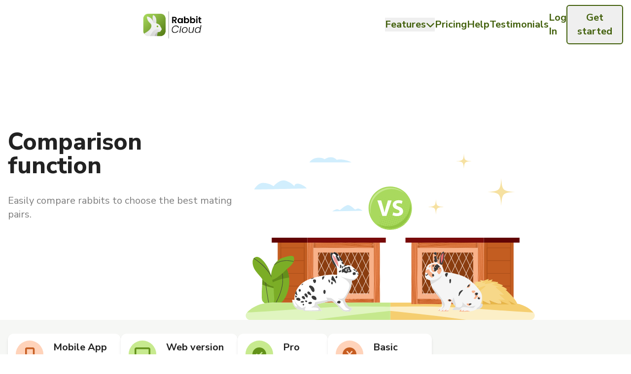

--- FILE ---
content_type: text/html; charset=utf-8
request_url: https://rabbitcloud.com/en/features/comparing
body_size: 67070
content:
<!DOCTYPE html><html lang="en" class="min-h-full"><head><meta charSet="utf-8"/><meta name="viewport" content="width=device-width, initial-scale=1"/><link rel="preload" href="/_next/static/media/68180864d7f93f02-s.p.woff2" as="font" crossorigin="" type="font/woff2"/><link rel="preload" href="/_next/static/media/7db6c35d839a711c-s.p.woff2" as="font" crossorigin="" type="font/woff2"/><link rel="preload" href="/_next/static/media/8888a3826f4a3af4-s.p.woff2" as="font" crossorigin="" type="font/woff2"/><link rel="preload" href="/_next/static/media/b957ea75a84b6ea7-s.p.woff2" as="font" crossorigin="" type="font/woff2"/><link rel="preload" href="/_next/static/media/eafabf029ad39a43-s.p.woff2" as="font" crossorigin="" type="font/woff2"/><link rel="preload" href="/_next/static/media/f88638ee8cb7eeb2-s.p.woff2" as="font" crossorigin="" type="font/woff2"/><link rel="preload" as="image" imageSrcSet="/_next/image?url=%2F_next%2Fstatic%2Fmedia%2Flogo.3328964b.png&amp;w=1920&amp;q=75 1x, /_next/image?url=%2F_next%2Fstatic%2Fmedia%2Flogo.3328964b.png&amp;w=3840&amp;q=75 2x" fetchPriority="high"/><link rel="preload" as="image" href="/_next/static/media/image.6df3a52a.svg" fetchPriority="high"/><link rel="preload" as="image" href="/_next/static/media/en.26ecb525.svg" fetchPriority="high"/><link rel="preload" as="image" href="/_next/static/media/en.ed54864f.svg" fetchPriority="high"/><link rel="stylesheet" href="/_next/static/css/2b9c3dce5c7115b6.css" data-precedence="next"/><link rel="stylesheet" href="/_next/static/css/762b43b48d04b14a.css" data-precedence="next"/><link rel="stylesheet" href="/_next/static/css/01001f7f0536fd6c.css" data-precedence="next"/><link rel="preload" as="script" fetchPriority="low" href="/_next/static/chunks/webpack-868bab7a088a4816.js"/><script src="/_next/static/chunks/e40bd34f-cb3bdf4a5b1a7ed8.js" async=""></script><script src="/_next/static/chunks/ec3a60fd-8bc9c1461fd2dedb.js" async=""></script><script src="/_next/static/chunks/4836-9e9d58d634017d4f.js" async=""></script><script src="/_next/static/chunks/main-app-1ed1fe5ad55e78a6.js" async=""></script><script src="/_next/static/chunks/53a5331c-b9f59c8f7597a64d.js" async=""></script><script src="/_next/static/chunks/4ee90937-2ca52f771ae07183.js" async=""></script><script src="/_next/static/chunks/34f90582-26733bb5549e6b43.js" async=""></script><script src="/_next/static/chunks/6239-276056da5a2b1934.js" async=""></script><script src="/_next/static/chunks/8961-023739c62d7f0c7f.js" async=""></script><script src="/_next/static/chunks/5394-defe2dce39af79a9.js" async=""></script><script src="/_next/static/chunks/6756-e99022e467b27b12.js" async=""></script><script src="/_next/static/chunks/9280-530ed461584320fb.js" async=""></script><script src="/_next/static/chunks/app/%5Blocale%5D/site-rabbitcloud/layout-a5cf9dba2f751710.js" async=""></script><script src="/_next/static/chunks/e69c001b-9c1c60b57c823132.js" async=""></script><script src="/_next/static/chunks/1491-342a04a0b358da82.js" async=""></script><script src="/_next/static/chunks/2105-ec6d025d8f88eae1.js" async=""></script><script src="/_next/static/chunks/602-2f6b60febaf5c3c0.js" async=""></script><script src="/_next/static/chunks/1680-4b876528f673c14d.js" async=""></script><script src="/_next/static/chunks/7086-38a65bedfc6f3c30.js" async=""></script><script src="/_next/static/chunks/3219-997779b2be6455db.js" async=""></script><script src="/_next/static/chunks/1820-48c087d1c2703cd1.js" async=""></script><script src="/_next/static/chunks/app/%5Blocale%5D/site-rabbitcloud/features/comparing/page-c9c91052042eb54b.js" async=""></script><link rel="preload" href="https://umami.caprover.rabbitcloud.com/script.js" as="script"/><link rel="preload" href="https://www.googletagmanager.com/gtag/js?id=G-7D8LGXJ8E9" as="script"/><title>RabbitCloud</title><link rel="icon" href="/icon.png?a7f6498f699a2610" type="image/png" sizes="310x310"/><meta name="next-size-adjust"/><script src="/_next/static/chunks/polyfills-c67a75d1b6f99dc8.js" noModule=""></script></head><body class="__className_2b3bf4 __className_0ebed5 __variable_2b3bf4 bg-white min-h-full"><!--$--><!--/$--><header class="bg-primary-gray-50 md:bg-white md:h-[76px] sticky top-0 z-[99999] transition-all duration-500 __className_0ebed5"><div class="mx-auto max-w-7xl px-5 sm:px-6 md:px-8 lg:px-4 flex items-center w-full py-2 md:py-[10px]"><a href="/en"><img alt="RabbitCloud" fetchPriority="high" width="1492" height="670" decoding="async" data-nimg="1" class="h-[3.4375rem] md:h-[3.75rem] w-min object-contain hidden md:block" style="color:transparent" srcSet="/_next/image?url=%2F_next%2Fstatic%2Fmedia%2Flogo.3328964b.png&amp;w=1920&amp;q=75 1x, /_next/image?url=%2F_next%2Fstatic%2Fmedia%2Flogo.3328964b.png&amp;w=3840&amp;q=75 2x" src="/_next/image?url=%2F_next%2Fstatic%2Fmedia%2Flogo.3328964b.png&amp;w=3840&amp;q=75"/><svg xmlns="http://www.w3.org/2000/svg" width="142" height="60" viewBox="0 0 1559.29 700" class="md:hidden" preserveAspectRatio="xMinYMin"><g transform="translate(79.19, 92.35)"><svg xmlns="http://www.w3.org/2000/svg" width="528" height="528" viewBox="0 0 1080 1080" style="clip-path:url(#main-logo-clip)"><path d="M0 0h1080v1080H0z" data-name="background" style="fill:url(#main-background-gradient);stroke-width:0"></path><path d="M664.46 1080H0v-98.67c43.13-20.81 81.94-43.02 118.42-67.86 230.72-139.23 270.8-249.81 270.8-329.66 0-68.75-32.15-99.83-72.93-139.25-25.58-24.72-54.55-52.73-81.12-95.37-50.87-81.64-67.35-173.45-51.86-216.28 175.82 38.53 235.95 116.84 288.13 243.62-.23-1.05-.47-2.1-.7-3.15-.3-1.35-.61-2.72-.91-4.09-19.94-89.09-47.78-213.44 9.47-305.99 105.25 44.75 174.56 152.88 145.2 396.5 86.01 24.86 174.27 75.49 190.93 123.99 12.57 36.61 26.61 58.63 40.22 79.96 11.18 17.53 22.05 34.59 31.58 58.89 16.89 43.11-12.67 71.84-29.56 80.82-.57 1.46-1.13 2.95-1.71 4.45-12.99 34.07-29.82 78.21-129 78.21-35.58 0-49.79 75-62.5 193.85Z" data-name="whole body" style="fill-rule:evenodd;fill:url(#whole-body-shadow);stroke-width:0"></path><path d="M471.86 376.5c7.51 18.26 11.59 38.47 18.32 56.56 51.34 3.89 92.27 11.39 134.58 26.73 29.33-243.66-39.9-351.82-145.06-396.57-58.76 95.1-27.8 223.77-7.85 313.28Z" data-name="ear shadow" style="fill:url(#ear-shadow);stroke-width:0"></path><path d="M670.27 1080H319.12c3.4-5.25 6.86-10.59 10.38-16.02 32.74-50.57 70.76-109.28 119.53-177.83 134.23-188.64 317.55-141.28 408.63-82.66-.57 1.46-1.13 2.95-1.71 4.45-12.99 34.07-29.82 78.21-129 78.21-32.45 0-56.67 80.47-56.69 193.85Z" data-name="center body shadow" style="fill:url(#center-body-shadow);fill-rule:evenodd;stroke-width:0"></path><path d="M670.27 1080H545.86c71.6-187.62 131.37-193.85 181.1-193.85-32.45 0-56.67 84.5-56.69 193.85Z" data-name="lower body shadow" style="fill:url(#lower-body-shadow);fill-rule:evenodd;stroke-width:0"></path><path d="M728.18 606.46c3.7 18.45-6.22 36.43-22.91 43.9a40.798 40.798 0 0 1-8.99 2.83c-21.94 4.25-43.23-9.78-47.56-31.34-4.33-21.56 9.95-42.48 31.89-46.74 21.94-4.25 43.23 9.78 47.56 31.34Z" data-name="eye" style="stroke-width:0;fill:#83b730"></path><defs><clipPath id="main-logo-clip"><rect width="1080" height="1080" rx="235.23" ry="235.23" style="fill:none;stroke-width:0"></rect></clipPath><linearGradient id="main-background-gradient" x1="44.15" x2="1072.47" y1="8329.01" y2="7244.79" gradientTransform="matrix(1 0 0 -1 0 8346.2)" gradientUnits="userSpaceOnUse"><stop offset="0" stop-color="#abdb5e"></stop><stop offset="1" stop-color="#507712"></stop></linearGradient><linearGradient id="whole-body-shadow" x1="589.47" x2="56.54" y1="7939.14" y2="7297.38" gradientTransform="matrix(1 0 0 -1 0 8346.2)" gradientUnits="userSpaceOnUse"><stop offset="0" stop-color="#f2f2f2"></stop><stop offset="1" stop-color="#ebeaea"></stop></linearGradient><linearGradient id="ear-shadow" x1="561.5" x2="112.5" y1="8093.71" y2="7656.8" gradientTransform="matrix(1 0 0 -1 0 8346.2)" gradientUnits="userSpaceOnUse"><stop offset="0" stop-color="#edecec"></stop><stop offset="1" stop-color="#b1b1b1"></stop></linearGradient><linearGradient id="center-body-shadow" x1="841.69" x2="432.97" y1="7563.73" y2="7295.33" gradientTransform="matrix(1 0 0 -1 0 8346.2)" gradientUnits="userSpaceOnUse"><stop offset="0" stop-color="#e8e8e8"></stop><stop offset="1" stop-color="#d6d6d6"></stop></linearGradient><linearGradient id="lower-body-shadow" x1="709.23" x2="485.8" y1="7478.88" y2="7018.05" gradientTransform="matrix(1 0 0 -1 0 8346.2)" gradientUnits="userSpaceOnUse"><stop offset="0" stop-color="#cfcfcf"></stop><stop offset="0.38" stop-color="#b7b7b7"></stop></linearGradient></defs></svg></g><g opacity="1"><path d="M681.16 675.08v-640" style="stroke:#7e7e7f;stroke-miterlimit:10;stroke-width:10.49px;fill:none"></path><g><g><path d="m839.97 316.13-32.96-58.21h-14.12v58.21h-29.96V166.76H819c11.56 0 21.4 2.03 29.53 6.1 8.13 4.07 14.23 9.56 18.3 16.48s6.1 14.66 6.1 23.22c0 9.84-2.86 18.73-8.56 26.64-5.71 7.92-14.2 13.38-25.47 16.37l35.74 60.56h-34.67Zm-47.08-80.68h25.04c8.13 0 14.19-1.96 18.19-5.89 3.99-3.92 5.99-9.38 5.99-16.37s-2-12.16-5.99-15.94c-4-3.78-10.06-5.67-18.19-5.67h-25.04v43.87Zm106.68-10.91c4.78-9.27 11.27-16.4 19.47-21.4 8.2-4.99 17.37-7.49 27.5-7.49 8.84 0 16.58 1.79 23.22 5.35 6.63 3.57 11.95 8.06 15.94 13.48v-16.91h30.17v118.56H985.7V298.8c-3.85 5.56-9.17 10.17-15.94 13.8-6.78 3.64-14.59 5.46-23.43 5.46-9.99 0-19.08-2.57-27.29-7.7-8.21-5.14-14.7-12.38-19.47-21.72-4.78-9.34-7.17-20.08-7.17-32.21s2.39-22.61 7.17-31.89Zm81.85 13.59c-2.86-5.21-6.71-9.2-11.56-11.98-4.85-2.78-10.06-4.17-15.62-4.17s-10.7 1.36-15.41 4.07c-4.71 2.71-8.53 6.67-11.45 11.88-2.93 5.21-4.39 11.38-4.39 18.51s1.46 13.38 4.39 18.72c2.92 5.35 6.77 9.45 11.56 12.31 4.78 2.86 9.88 4.28 15.3 4.28s10.77-1.39 15.62-4.17c4.85-2.78 8.7-6.77 11.56-11.98 2.85-5.21 4.28-11.45 4.28-18.73s-1.43-13.51-4.28-18.72ZM1091.1 201c6.77-3.56 14.52-5.35 23.22-5.35 10.13 0 19.29 2.5 27.5 7.49 8.2 5 14.69 12.09 19.47 21.29 4.78 9.2 7.17 19.87 7.17 31.99s-2.39 22.86-7.17 32.21c-4.78 9.35-11.27 16.58-19.47 21.72-8.21 5.14-17.37 7.7-27.5 7.7-8.85 0-16.58-1.75-23.22-5.24-6.63-3.49-11.95-8.02-15.94-13.59v16.91h-29.96V157.77h29.96v57.14c3.85-5.71 9.17-10.34 15.94-13.91Zm42.37 36.92c-2.93-5.21-6.78-9.17-11.56-11.88-4.78-2.71-9.95-4.07-15.51-4.07s-10.52 1.39-15.3 4.17c-4.78 2.78-8.63 6.81-11.56 12.09-2.93 5.28-4.39 11.49-4.39 18.62s1.46 13.34 4.39 18.62c2.92 5.28 6.77 9.31 11.56 12.09 4.78 2.78 9.88 4.17 15.3 4.17s10.73-1.42 15.51-4.28c4.78-2.85 8.63-6.92 11.56-12.2 2.92-5.28 4.39-11.56 4.39-18.83s-1.46-13.3-4.39-18.51ZM1236.19 201c6.77-3.56 14.52-5.35 23.22-5.35 10.13 0 19.29 2.5 27.5 7.49 8.2 5 14.69 12.09 19.47 21.29 4.78 9.2 7.17 19.87 7.17 31.99s-2.39 22.86-7.17 32.21c-4.78 9.35-11.27 16.58-19.47 21.72-8.21 5.14-17.37 7.7-27.5 7.7-8.85 0-16.58-1.75-23.22-5.24-6.63-3.49-11.95-8.02-15.94-13.59v16.91h-29.96V157.77h29.96v57.14c3.85-5.71 9.17-10.34 15.94-13.91Zm42.37 36.92c-2.93-5.21-6.78-9.17-11.56-11.88-4.78-2.71-9.95-4.07-15.51-4.07s-10.52 1.39-15.3 4.17c-4.78 2.78-8.63 6.81-11.56 12.09-2.93 5.28-4.39 11.49-4.39 18.62s1.46 13.34 4.39 18.62c2.92 5.28 6.77 9.31 11.56 12.09 4.78 2.78 9.88 4.17 15.3 4.17s10.73-1.42 15.51-4.28c4.78-2.85 8.63-6.92 11.56-12.2 2.92-5.28 4.39-11.56 4.39-18.83s-1.46-13.3-4.39-18.51Zm58.85-59.5c-3.5-3.35-5.24-7.52-5.24-12.52s1.75-9.17 5.24-12.52c3.49-3.35 7.88-5.03 13.16-5.03s9.66 1.68 13.16 5.03c3.49 3.35 5.24 7.53 5.24 12.52s-1.75 9.17-5.24 12.52c-3.5 3.35-7.88 5.03-13.16 5.03s-9.67-1.68-13.16-5.03Zm27.92 19.16v118.56h-29.96V197.58h29.96Zm64.42 24.61v57.35c0 4 .96 6.88 2.89 8.67 1.93 1.79 5.17 2.67 9.74 2.67h13.91v25.25h-18.83c-25.25 0-37.88-12.27-37.88-36.81v-57.14h-14.12v-24.61h14.12v-29.32h30.17v29.32h26.54v24.61h-26.54Z"></path></g><path d="M1306.11 477.31c2.43-13.61 7.29-25.51 14.58-35.72 7.29-10.37 16.28-18.3 26.97-23.81 10.7-5.67 22.12-8.5 34.27-8.5s21.62 2.83 29.88 8.5c8.43 5.67 14.1 13.04 17.01 22.11l13.37-75.81h17.01l-31.84 179.81h-17l5.34-29.65c-5.83 9.23-13.85 16.85-24.05 22.84-10.21 5.83-21.55 8.75-34.02 8.75-16.04 0-28.92-4.78-38.64-14.34-9.56-9.72-14.33-22.76-14.33-39.12 0-4.7.48-9.72 1.45-15.07Zm115.91.25c.81-4.54 1.21-8.59 1.21-12.15 0-12.64-3.8-22.68-11.42-30.13-7.61-7.45-17.49-11.18-29.64-11.18-9.4 0-18.22 2.11-26.49 6.32-8.1 4.21-14.98 10.37-20.65 18.47-5.67 7.94-9.48 17.41-11.42 28.43-.81 4.86-1.22 8.99-1.22 12.39 0 12.8 3.73 22.92 11.18 30.37 7.62 7.29 17.5 10.93 29.65 10.93 9.07 0 17.73-2.19 26-6.56 8.42-4.37 15.47-10.61 21.14-18.71 5.83-8.1 9.72-17.5 11.66-28.19Zm-135.3-66.34-23.33 132.67h-17.01l4.13-23.33c-5.51 8.26-12.63 14.58-21.38 18.95-8.75 4.37-18.14 6.56-28.19 6.56-13.61 0-24.54-3.64-32.8-10.93-8.26-7.45-12.39-18.22-12.39-32.32 0-5.18.4-9.88 1.21-14.09l13.61-77.51h16.76l-13.36 75.57c-.65 3.73-.97 7.61-.97 11.66 0 10.69 2.91 18.87 8.75 24.54 5.99 5.51 14.25 8.26 24.78 8.26 12.31 0 22.92-3.73 31.83-11.18 8.91-7.61 14.9-18.71 17.98-33.29l13.37-75.57h17.01Zm-235.84 134.62c-11.02 0-20.73-2.19-29.16-6.56-8.42-4.54-14.98-10.85-19.68-18.95-4.54-8.26-6.8-17.9-6.8-28.91 0-14.9 3.4-28.59 10.21-41.07 6.8-12.64 16.28-22.6 28.43-29.89 12.15-7.45 25.68-11.18 40.58-11.18 11.02 0 20.74 2.27 29.16 6.8 8.43 4.37 14.99 10.69 19.68 18.95 4.7 8.1 7.05 17.66 7.05 28.67 0 15.07-3.48 28.84-10.45 41.31-6.96 12.47-16.52 22.44-28.67 29.89-11.99 7.29-25.43 10.93-40.34 10.93Zm1.94-14.34c11.5 0 21.79-3.08 30.86-9.23 9.23-6.15 16.36-14.34 21.38-24.54 5.18-10.21 7.78-21.22 7.78-33.05 0-13.28-3.89-23.41-11.67-30.37-7.61-6.97-17.33-10.45-29.16-10.45s-21.79 3.08-30.86 9.23c-8.91 6.16-15.88 14.34-20.9 24.54-5.02 10.21-7.53 21.22-7.53 33.05 0 13.12 3.81 23.25 11.42 30.37 7.61 6.97 17.17 10.45 28.67 10.45Zm-295.96-72.66c2.92-16.68 9.15-31.59 18.71-44.71 9.56-13.28 21.3-23.57 35.23-30.86 14.09-7.45 28.92-11.18 44.47-11.18 18.79 0 34.18 4.54 46.17 13.61 12.15 8.91 19.84 21.55 23.08 37.91H904.6c-2.92-11.34-8.83-20.17-17.74-26.49-8.75-6.48-20.17-9.72-34.26-9.72-12.47 0-24.22 2.92-35.23 8.75-10.85 5.83-20.09 14.17-27.7 25.03-7.61 10.85-12.72 23.41-15.31 37.66-.97 5.51-1.46 10.85-1.46 16.04 0 11.18 2.27 20.98 6.8 29.4 4.54 8.26 10.93 14.66 19.2 19.2 8.26 4.37 17.74 6.56 28.43 6.56 14.09 0 26.65-3.16 37.66-9.48 11.18-6.32 20.17-15.07 26.97-26.24h20.17c-9.23 16.2-21.46 28.75-36.69 37.66-15.07 8.91-31.99 13.36-50.78 13.36-13.77 0-25.92-2.83-36.45-8.51-10.37-5.83-18.47-13.93-24.3-24.3-5.83-10.37-8.75-22.36-8.75-35.96 0-4.7.57-10.61 1.7-17.74Z"></path><path d="m965.14 385.08-28.11 158.8h17.01l28.11-158.8h-17.01Z" style="fill:#000;fill-rule:evenodd;stroke-width:0"></path></g></g></svg></a><nav class="items-center flex-1 hidden ml-24 text-xl font-bold lg:flex text-primary-900"><div class="items-center hidden lg:flex gap-x-8 xl:gap-x-12"><div class="relative" data-headlessui-state=""><button class="flex items-center gap-x-[6px] focus:outline-0" type="button" aria-expanded="false" data-headlessui-state="">Features<!-- --> <svg aria-hidden="true" focusable="false" data-prefix="fas" data-icon="chevron-down" class="svg-inline--fa fa-chevron-down text-lg" role="img" xmlns="http://www.w3.org/2000/svg" viewBox="0 0 512 512"><path fill="currentColor" d="M233.4 406.6c12.5 12.5 32.8 12.5 45.3 0l192-192c12.5-12.5 12.5-32.8 0-45.3s-32.8-12.5-45.3 0L256 338.7 86.6 169.4c-12.5-12.5-32.8-12.5-45.3 0s-12.5 32.8 0 45.3l192 192z"></path></svg></button></div><span hidden="" style="position:fixed;top:1px;left:1px;width:1px;height:0;padding:0;margin:-1px;overflow:hidden;clip:rect(0, 0, 0, 0);white-space:nowrap;border-width:0;display:none"></span><a href="/en/pricing">Pricing</a><a href="/en/contact">Help</a><a href="/en/testimonials">Testimonials</a></div><span hidden="" style="position:fixed;top:1px;left:1px;width:1px;height:0;padding:0;margin:-1px;overflow:hidden;clip:rect(0, 0, 0, 0);white-space:nowrap;border-width:0;display:none"></span><div class="relative flex items-center ml-auto gap-8 xl:gap-x-10"><a style="opacity:1" href="https://app.rabbitcloud.com/en/sign-in">Log In</a><button class="px-5 py-[10px] border-2 rounded-md hover:transition-all hover:duration-150 hover:ease-in-out border-primary-900 hover:bg-primary-900 hover:text-white" style="opacity:1">Get started</button></div></nav><div class="relative flex items-center ml-auto lg:hidden"><div data-headlessui-state=""><button class="flex items-center justify-center text-3xl outline-none text-primary-900 shrink-0 h-9 w-9" type="button" aria-expanded="false" data-headlessui-state=""><svg aria-hidden="true" focusable="false" data-prefix="fas" data-icon="bars" class="svg-inline--fa fa-bars absolute" role="img" xmlns="http://www.w3.org/2000/svg" viewBox="0 0 448 512" style="opacity:1"><path fill="currentColor" d="M0 96C0 78.3 14.3 64 32 64H416c17.7 0 32 14.3 32 32s-14.3 32-32 32H32C14.3 128 0 113.7 0 96zM0 256c0-17.7 14.3-32 32-32H416c17.7 0 32 14.3 32 32s-14.3 32-32 32H32c-17.7 0-32-14.3-32-32zM448 416c0 17.7-14.3 32-32 32H32c-17.7 0-32-14.3-32-32s14.3-32 32-32H416c17.7 0 32 14.3 32 32z"></path></svg></button></div><span hidden="" style="position:fixed;top:1px;left:1px;width:1px;height:0;padding:0;margin:-1px;overflow:hidden;clip:rect(0, 0, 0, 0);white-space:nowrap;border-width:0;display:none"></span></div></div></header><main><section class="pb-12 pt-9 lg:pb-0"><div class="mx-auto max-w-7xl px-5 sm:px-6 md:px-8 lg:px-4 flex flex-col-reverse items-center gap-x-40 lg:flex-row"><div class="flex-1 max-w-[462px] lg:-mt-12 mt-12"><h2 class="__className_0ebed5 text-center text-2.5xl md:text-5xl font-extrabold lg:text-left">Comparison function</h2><div class="mt-4 lg:mt-[34px] text-base lg:text-xl text-neutral-600 text-center lg:text-left">Easily compare rabbits to choose the best mating pairs.</div></div><div class="relative flex-1 max-w-sm pt-0 mt-12 lg:max-w-none lg:pt-28"><img alt="" aria-hidden="true" fetchPriority="high" width="640" height="386" decoding="async" data-nimg="1" class="max-h-[240px] md:max-h-[378px] w-auto" style="color:transparent" src="/_next/static/media/image.6df3a52a.svg"/></div></div></section><section class="py-12 bg-primary-gray-50 lg:py-7"><div class="mx-auto max-w-7xl px-5 sm:px-6 md:px-8 lg:px-4 flex flex-col items-center justify-start lg:flex-row gap-x-6 gap-y-4"><div class="flex bg-white rounded-xl shadow-md py-[10px] md:py-[14px] pl-4 pr-7 lg:w-auto w-full min-w-0"><div class="min-w-[56px] min-h-[56px] md:min-w-[56px] md:min-h-[56px] rounded-full flex justify-center items-center mr-5 bg-secondary-200"><svg aria-hidden="true" focusable="false" data-prefix="fas" data-icon="mobile-screen-button" class="svg-inline--fa fa-mobile-screen-button text-2xl md:text-[28px] text-secondary-600" role="img" xmlns="http://www.w3.org/2000/svg" viewBox="0 0 384 512"><path fill="currentColor" d="M16 64C16 28.7 44.7 0 80 0H304c35.3 0 64 28.7 64 64V448c0 35.3-28.7 64-64 64H80c-35.3 0-64-28.7-64-64V64zM224 448a32 32 0 1 0 -64 0 32 32 0 1 0 64 0zM304 64H80V384H304V64z"></path></svg></div><div class="flex-1 min-w-0"><div class="text-2xl md:text-xl font-bold text-neutral-1000 truncate __className_0ebed5">Mobile App</div><div class="text-base truncate text-neutral-600">not available</div></div></div><div class="flex bg-white rounded-xl shadow-md py-[10px] md:py-[14px] pl-4 pr-7 lg:w-auto w-full min-w-0"><div class="min-w-[56px] min-h-[56px] md:min-w-[56px] md:min-h-[56px] rounded-full flex justify-center items-center mr-5 bg-primary-300"><svg aria-hidden="true" focusable="false" data-prefix="fas" data-icon="desktop" class="svg-inline--fa fa-desktop text-2xl md:text-[28px] text-primary-700" role="img" xmlns="http://www.w3.org/2000/svg" viewBox="0 0 576 512"><path fill="currentColor" d="M64 0C28.7 0 0 28.7 0 64V352c0 35.3 28.7 64 64 64H240l-10.7 32H160c-17.7 0-32 14.3-32 32s14.3 32 32 32H416c17.7 0 32-14.3 32-32s-14.3-32-32-32H346.7L336 416H512c35.3 0 64-28.7 64-64V64c0-35.3-28.7-64-64-64H64zM512 64V288H64V64H512z"></path></svg></div><div class="flex-1 min-w-0"><div class="text-2xl md:text-xl font-bold text-neutral-1000 truncate __className_0ebed5">Web version</div><div class="text-base truncate text-neutral-600">available</div></div></div><div class="flex bg-white rounded-xl shadow-md py-[10px] md:py-[14px] pl-4 pr-7 lg:w-auto w-full min-w-0"><div class="min-w-[56px] min-h-[56px] md:min-w-[56px] md:min-h-[56px] rounded-full flex justify-center items-center mr-5 bg-primary-300"><svg aria-hidden="true" focusable="false" data-prefix="fas" data-icon="circle-check" class="svg-inline--fa fa-circle-check text-2xl md:text-[28px] text-primary-700" role="img" xmlns="http://www.w3.org/2000/svg" viewBox="0 0 512 512"><path fill="currentColor" d="M256 512A256 256 0 1 0 256 0a256 256 0 1 0 0 512zM369 209L241 337c-9.4 9.4-24.6 9.4-33.9 0l-64-64c-9.4-9.4-9.4-24.6 0-33.9s24.6-9.4 33.9 0l47 47L335 175c9.4-9.4 24.6-9.4 33.9 0s9.4 24.6 0 33.9z"></path></svg></div><div class="flex-1 min-w-0"><div class="text-2xl md:text-xl font-bold text-neutral-1000 truncate __className_0ebed5">Pro</div><div class="text-base truncate text-neutral-600">available</div></div></div><div class="flex bg-white rounded-xl shadow-md py-[10px] md:py-[14px] pl-4 pr-7 lg:w-auto w-full min-w-0"><div class="min-w-[56px] min-h-[56px] md:min-w-[56px] md:min-h-[56px] rounded-full flex justify-center items-center mr-5 bg-secondary-200"><svg aria-hidden="true" focusable="false" data-prefix="fas" data-icon="circle-x" class="svg-inline--fa fa-circle-x text-2xl md:text-[28px] text-secondary-600" role="img" xmlns="http://www.w3.org/2000/svg" viewBox="0 0 512 512"><path fill="currentColor" d="M256 512A256 256 0 1 0 256 0a256 256 0 1 0 0 512zM186.3 136.5L256 218.8l69.7-82.3c8.6-10.1 23.7-11.4 33.8-2.8s11.4 23.7 2.8 33.8L287.4 256l74.9 88.5c8.6 10.1 7.3 25.3-2.8 33.8s-25.3 7.3-33.8-2.8L256 293.2l-69.7 82.3c-8.6 10.1-23.7 11.4-33.8 2.8s-11.4-23.7-2.8-33.8L224.6 256l-74.9-88.5c-8.6-10.1-7.3-25.3 2.8-33.8s25.3-7.3 33.8 2.8z"></path></svg></div><div class="flex-1 min-w-0"><div class="text-2xl md:text-xl font-bold text-neutral-1000 truncate __className_0ebed5">Basic</div><div class="text-base truncate text-neutral-600">not available</div></div></div></div></section><section class="relative"><div class="mx-auto max-w-7xl px-5 sm:px-6 md:px-8 lg:px-4 relative flex items-center justify-center py-12 md:py-32"><img alt="" loading="lazy" width="426" height="432" decoding="async" data-nimg="1" class="absolute bottom-0 left-0 hidden w-auto max-h-36 md:block" style="color:transparent" srcSet="/_next/image?url=%2F_next%2Fstatic%2Fmedia%2Fdecoration.80a7bfa9.png&amp;w=640&amp;q=75 1x, /_next/image?url=%2F_next%2Fstatic%2Fmedia%2Fdecoration.80a7bfa9.png&amp;w=1080&amp;q=75 2x" src="/_next/image?url=%2F_next%2Fstatic%2Fmedia%2Fdecoration.80a7bfa9.png&amp;w=1080&amp;q=75"/><div class="bg-primary-gray-50 rounded-2xl text-neutral-700 w-full max-w-[877px] z-10"><div class="lg:text-xl py-6 lg:py-9 px-5 lg:px-12"><div class="flex items-center"><svg aria-hidden="true" focusable="false" data-prefix="fas" data-icon="circle-info" class="svg-inline--fa fa-circle-info text-2xl md:text-3xl text-supporting-500 mr-[14px]" role="img" xmlns="http://www.w3.org/2000/svg" viewBox="0 0 512 512"><path fill="currentColor" d="M256 512A256 256 0 1 0 256 0a256 256 0 1 0 0 512zM216 336h24V272H216c-13.3 0-24-10.7-24-24s10.7-24 24-24h48c13.3 0 24 10.7 24 24v88h8c13.3 0 24 10.7 24 24s-10.7 24-24 24H216c-13.3 0-24-10.7-24-24s10.7-24 24-24zm40-208a32 32 0 1 1 0 64 32 32 0 1 1 0-64z"></path></svg><h3 class="text-2xl lg:text-4xl font-bold text-neutral-1000 __className_0ebed5 mb-0 lg:mb-0">Description</h3></div><div class="mt-[14px] md:mt-6">The comparison function helps you to find the best matings. In the overview you can compare male and female rabbits. The show rating, pedigree and breeding success of the offspring of both rabbits are displayed. Additionally the possible colors of the offspring are calculated.</div></div></div></div></section><section class="w-full py-12 md:py-24 bg-primary-gray-50"><div class="mx-auto max-w-7xl px-5 sm:px-6 md:px-8 lg:px-4 grid grid-cols-1 md:grid-cols-2 gap-x-[122px] gap-y-9"><iframe width="100%" height="100%" src="https://www.youtube.com/embed/7UsKQN5UvFQ?si=18IrE1lKz7pwRzQG" title="YouTube video player" allow="accelerometer; autoplay; clipboard-write; encrypted-media; gyroscope; picture-in-picture; web-share" allowFullScreen="" class="rounded-2xl aspect-video"></iframe><div class="rounded-2xl text-neutral-700 bg-white"><div class="lg:text-xl py-6 lg:py-9 px-5 lg:px-12 flex flex-col h-full"><h3 class="text-2xl lg:text-4xl font-bold text-neutral-1000 mb-3.5 lg:mb-5 __className_0ebed5">How-to videos</h3><div class="flex-1">In this video you will find out how to use the comparison function in the web version and what function it has. Currently only in German language.</div><a target="_blank" class="rounded-md flex items-center justify-center text-lg hover:transition-opacity hover:duration-150 hover:ease-in-out __className_2b3bf4 bg-red-600 hover:bg-red-600/80 text-red-50 flex-1 lg:flex-none font-medium py-[14px] px-4 w-full md:w-min mt-7" href="https://www.youtube.com/watch?v=7UsKQN5UvFQ"><svg aria-hidden="true" focusable="false" data-prefix="fab" data-icon="youtube" class="svg-inline--fa fa-youtube mr-3 text-2xl" role="img" xmlns="http://www.w3.org/2000/svg" viewBox="0 0 576 512"><path fill="currentColor" d="M549.655 124.083c-6.281-23.65-24.787-42.276-48.284-48.597C458.781 64 288 64 288 64S117.22 64 74.629 75.486c-23.497 6.322-42.003 24.947-48.284 48.597-11.412 42.867-11.412 132.305-11.412 132.305s0 89.438 11.412 132.305c6.281 23.65 24.787 41.5 48.284 47.821C117.22 448 288 448 288 448s170.78 0 213.371-11.486c23.497-6.321 42.003-24.171 48.284-47.821 11.412-42.867 11.412-132.305 11.412-132.305s0-89.438-11.412-132.305zm-317.51 213.508V175.185l142.739 81.205-142.739 81.201z"></path></svg>YouTube</a></div></div></div></section><section class="w-full py-12 md:py-24 md:pb-10 bg-white"><div class="mx-auto max-w-7xl px-5 sm:px-6 md:px-8 lg:px-4"><h2 class="__className_0ebed5 text-center text-2.5xl md:text-5xl font-extrabold">Instructions</h2><svg xmlns="http://www.w3.org/2000/svg" data-name="Layer 32" viewBox="0 0 2521.277 1766.428" class="w-full rounded-xl drop-shadow-2xl mt-4 md:mt-8 max-h-[373px] lg:hidden mx-auto __className_0ebed5"><defs><clipPath id=":S1:-comparing-rabbit-2"><rect width="177.649" height="179.824" x="129.801" y="713.045" fill="none" stroke-width="0" rx="21.066" ry="21.066"></rect></clipPath><clipPath id=":S1:-comparing-rabbit-1"><rect width="177.649" height="179.824" x="129.801" y="187.298" fill="none" stroke-width="0" rx="21.066" ry="21.066"></rect></clipPath></defs><path fill="#f1f5f8" d="M0 51.085h2521.277v1715.343H0z"></path><path fill="#d77b46" d="M0 0h2521.277v51.085H0z"></path><text fill="#fff" font-size="21" transform="translate(569.76 31.596)"><tspan x="0" y="0">Rabbit</tspan></text><text fill="#fff" font-size="21" transform="translate(733.164 31.596)"><tspan x="0" y="0">Litters</tspan></text><text fill="#fff" font-size="21" transform="translate(903.207 31.596)"><tspan x="0" y="0">Address book</tspan></text><text fill="#fff" font-size="21" transform="translate(1078.356 31.596)"><tspan x="0" y="0">Cage cards</tspan></text><text fill="#fff" font-size="21" transform="translate(1247.633 31.596)"><tspan x="0" y="0">Vaccinations</tspan></text><text fill="#fff" font-size="21" transform="translate(1416.654 31.596)"><tspan x="0" y="0">Shared profle</tspan></text><text fill="#fff" font-size="21" transform="translate(1623.462 31.596)"><tspan x="0" y="0">Settings</tspan></text><text fill="#fff" font-size="21" transform="translate(1823.548 31.596)"><tspan x="0" y="0">Feedback</tspan></text><path fill="#f1f5f8" d="M2507.356 25.543c0 5.28-1.94 10.1-5.15 13.79-3.86 4.45-9.56 7.27-15.92 7.27-6.36 0-12.05-2.82-15.91-7.27a20.93 20.93 0 0 1-5.15-13.79c0-11.63 9.43-21.06 21.06-21.06 11.64 0 21.07 9.43 21.07 21.06Z"></path><path fill="#cbd4df" d="M2502.206 39.333c-3.86 4.45-9.56 7.27-15.92 7.27-6.36 0-12.05-2.82-15.91-7.27 3.85-4.46 9.55-7.28 15.91-7.28 6.37 0 12.07 2.82 15.92 7.28Z"></path><circle cx="2486.291" cy="20.255" r="7.34" fill="#cbd4df"></circle><text fill="#384354" font-size="48" transform="translate(1139.566 125.862)" class="font-bold"><tspan x="0" y="0">Comparison</tspan></text><path fill="#fff" d="M1822.758 689.046h561.379v495.116h-561.379zM1822.758 163.299h561.379v495.116h-561.379zM102.316 689.046h561.379v261.825H102.316z"></path><g fill="#7f8691"><circle cx="354.169" cy="802.052" r="3.643"></circle><circle cx="341.487" cy="802.052" r="3.643"></circle><circle cx="335.146" cy="811.563" r="3.643"></circle><circle cx="360.511" cy="811.563" r="3.643"></circle><circle cx="347.828" cy="811.563" r="3.643"></circle><circle cx="347.828" cy="792.54" r="3.643"></circle></g><path fill="#7f8691" d="M348.05 853.166c-11.638-.692-18.088 11.597-14.019 21.22 3.357 7.935 15.666 9.074 17.09 6.49 1.424-2.604-2.116-7.568-1.363-9.175.753-1.628 3.133-1.221 3.133-1.221s8.321 1.383 9.705-3.032c1.383-4.414-2.869-13.59-14.547-14.282Zm-9.726 18.494a2.205 2.205 0 0 1-2.197-2.218c0-1.22.976-2.197 2.197-2.197s2.218.976 2.218 2.197c0 1.22-.997 2.218-2.218 2.218Zm1.648-7.446a2.205 2.205 0 0 1-2.197-2.218c0-1.22.976-2.197 2.197-2.197 1.22 0 2.218.976 2.218 2.197 0 1.22-.997 2.218-2.218 2.218Zm7.406-3.52a2.205 2.205 0 0 1-2.218-2.197c0-1.221.997-2.218 2.218-2.218 1.22 0 2.197.997 2.197 2.218 0 1.22-.977 2.197-2.197 2.197Zm7.833 3.52a2.205 2.205 0 0 1-2.198-2.218c0-1.22.977-2.197 2.198-2.197 1.22 0 2.217.976 2.217 2.197 0 1.22-.997 2.218-2.217 2.218Z"></path><text fill="#242a3c" font-size="31.599" transform="translate(338.287 741.639)" class="font-bold"><tspan x="0" y="0">F72 - 1155</tspan></text><text fill="#7f8691" font-size="29.426" transform="translate(374.682 876.114)"><tspan x="0" y="0">blue-white</tspan></text><text fill="#7f8691" font-size="29.426" transform="translate(374.682 792.878)"><tspan x="0" y="0">Mecklenburger</tspan><tspan x="0" y="35.312">Schecken</tspan></text><g fill="#7f8691"><text font-size="29.426" transform="translate(379.896 918.75)"><tspan x="0" y="0">0,1</tspan></text><path d="m356.793 899.69-4.644 4.197a10.498 10.498 0 0 0-5.859-1.783c-5.822 0-10.561 4.74-10.561 10.565 0 5.823 4.74 10.563 10.561 10.563 5.825 0 10.565-4.74 10.565-10.563 0-2.314-.77-4.44-2.037-6.182l4.468-4.038 3.297 3.648.483-9.57-9.57-.484 3.297 3.648Zm-10.503 19.823c-3.774 0-6.842-3.07-6.842-6.844 0-3.775 3.068-6.846 6.842-6.846a6.854 6.854 0 0 1 6.846 6.846c0 3.773-3.073 6.844-6.846 6.844Z"></path></g><path fill="#fff" d="M680.237 163.299h1128.739v495.116H680.237zM680.237 689.046h1128.739v495.116H680.237zM680.237 1214.226h1128.739v434.838H680.237z"></path><text fill="#242a3c" font-size="27.649" transform="translate(719.735 752.115)" class="font-bold"><tspan x="0" y="0">Family tree</tspan></text><text fill="#242a3c" font-size="27.649" transform="translate(1862.256 226.368)" class="font-bold"><tspan x="0" y="0">Rating</tspan></text><text fill="#242a3c" font-size="27.649" transform="translate(719.735 226.368)" class="font-bold"><tspan x="0" y="0">Family tree</tspan></text><g fill="#eceef0"><path d="m2004.544 358.4 6.683 13.54a7.04 7.04 0 0 0 5.3 3.851l14.943 2.172c5.775.839 8.08 7.935 3.902 12.008l-10.812 10.54a7.04 7.04 0 0 0-2.025 6.231l2.552 14.883c.987 5.75-5.05 10.137-10.215 7.421l-13.365-7.026a7.04 7.04 0 0 0-6.552 0l-13.365 7.026c-5.165 2.716-11.202-1.67-10.215-7.421l2.552-14.883a7.04 7.04 0 0 0-2.024-6.231l-10.813-10.54c-4.179-4.073-1.873-11.17 3.902-12.008l14.942-2.172a7.04 7.04 0 0 0 5.301-3.851l6.683-13.54c2.582-5.233 10.044-5.233 12.626 0ZM2214.977 358.4l6.683 13.54a7.04 7.04 0 0 0 5.3 3.851l14.943 2.172c5.775.839 8.08 7.935 3.902 12.008l-10.812 10.54a7.04 7.04 0 0 0-2.025 6.231l2.552 14.883c.987 5.75-5.05 10.137-10.215 7.421l-13.365-7.026a7.04 7.04 0 0 0-6.552 0l-13.365 7.026c-5.165 2.716-11.202-1.67-10.215-7.421l2.552-14.883a7.04 7.04 0 0 0-2.024-6.231l-10.813-10.54c-4.178-4.073-1.873-11.17 3.902-12.008l14.942-2.172a7.04 7.04 0 0 0 5.301-3.851l6.683-13.54c2.582-5.233 10.044-5.233 12.626 0Z"></path></g><path fill="#ccd0d2" d="m2049.575 365.15 8.446 17.114a8.898 8.898 0 0 0 6.7 4.868l18.886 2.744c7.298 1.06 10.213 10.03 4.931 15.178l-13.666 13.321a8.898 8.898 0 0 0-2.559 7.877l3.226 18.81c1.247 7.269-6.383 12.812-12.91 9.38l-16.893-8.881a8.898 8.898 0 0 0-8.282 0l-16.892 8.88c-6.528 3.433-14.158-2.11-12.911-9.38l3.226-18.81a8.898 8.898 0 0 0-2.56-7.876l-13.665-13.321c-5.282-5.148-2.367-14.117 4.931-15.178l18.886-2.744a8.898 8.898 0 0 0 6.7-4.868l8.447-17.114c3.264-6.613 12.695-6.613 15.959 0ZM2173.28 365.15l8.446 17.114a8.898 8.898 0 0 0 6.7 4.868l18.886 2.744c7.299 1.06 10.213 10.03 4.932 15.178l-13.667 13.321a8.898 8.898 0 0 0-2.559 7.877l3.226 18.81c1.247 7.269-6.383 12.812-12.91 9.38l-16.893-8.881a8.898 8.898 0 0 0-8.282 0l-16.892 8.88c-6.528 3.433-14.158-2.11-12.911-9.38l3.226-18.81a8.898 8.898 0 0 0-2.56-7.876l-13.665-13.321c-5.282-5.148-2.367-14.117 4.931-15.178l18.887-2.744a8.898 8.898 0 0 0 6.7-4.868l8.446-17.114c3.264-6.613 12.695-6.613 15.959 0Z"></path><path fill="#eceef0" d="m2112.58 379.033 9.667 19.587a10.184 10.184 0 0 0 7.668 5.57l21.615 3.142c8.353 1.213 11.689 11.479 5.644 17.37l-15.64 15.247a10.184 10.184 0 0 0-2.93 9.014l3.693 21.528c1.426 8.32-7.306 14.664-14.777 10.736l-19.333-10.164a10.184 10.184 0 0 0-9.479 0l-19.333 10.164c-7.471 3.928-16.203-2.417-14.776-10.736l3.692-21.528a10.184 10.184 0 0 0-2.929-9.014l-15.64-15.246c-6.045-5.892-2.71-16.158 5.643-17.371l21.615-3.141a10.184 10.184 0 0 0 7.669-5.571l9.666-19.587c3.736-7.57 14.53-7.57 18.265 0Z"></path><text fill="#242a3c" font-size="23.699" transform="translate(1927.187 559.153)"><tspan x="0" y="0">No ratings entered</tspan></text><rect width="349.601" height="49.751" x="2034.536" y="97.121" fill="#85ad43" rx="15.799" ry="15.799"></rect><g fill="#fff"><path d="M2059.732 135.305c-7.339 0-13.31-5.97-13.31-13.308s5.971-13.31 13.31-13.31 13.308 5.97 13.308 13.31-5.97 13.308-13.308 13.308Zm0-22.667c-5.16 0-9.36 4.198-9.36 9.359s4.2 9.359 9.36 9.359 9.358-4.198 9.358-9.36-4.198-9.358-9.358-9.358Z"></path><path d="M2082.398 135.305c-7.338 0-13.308-5.97-13.308-13.308s5.97-13.31 13.308-13.31 13.308 5.97 13.308 13.31-5.97 13.308-13.308 13.308Zm0-22.667c-5.16 0-9.358 4.198-9.358 9.359s4.198 9.359 9.358 9.359 9.359-4.198 9.359-9.36-4.198-9.358-9.359-9.358Z"></path></g><text fill="#fff" font-size="23.699" transform="translate(2105.555 128.827)" class="font-semibold"><tspan x="0" y="0">Selected mating</tspan></text><text fill="#242a3c" font-size="27.649" transform="translate(1862.256 752.115)" class="font-bold"><tspan x="0" y="0">Rating : Federal show</tspan></text><path fill="#ffd1b8" d="M1862.257 791.398h429.774v28.245h-429.774z"></path><path fill="#de733a" d="M1862.257 1125.663h416.304v28.245h-416.304z"></path><path fill="#ffd1b8" d="M1862.257 1077.911h429.774v28.245h-429.774zM1862.257 1030.159h249.344v28.245h-249.344zM1862.257 934.654h429.774v28.245h-429.774zM1862.257 886.902h408.16v28.245h-408.16zM1862.257 839.15h300.09v28.245h-300.09zM1862.257 982.407h327.342v28.245h-327.342z"></path><path fill="#fff" d="M102.316 163.299h561.379v261.825H102.316z"></path><g fill="#7f8691"><circle cx="354.169" cy="276.305" r="3.643"></circle><circle cx="341.487" cy="276.305" r="3.643"></circle><circle cx="335.146" cy="285.817" r="3.643"></circle><circle cx="360.511" cy="285.817" r="3.643"></circle><circle cx="347.828" cy="285.817" r="3.643"></circle><circle cx="347.828" cy="266.793" r="3.643"></circle></g><path fill="#7f8691" d="M348.05 327.42c-11.638-.692-18.088 11.596-14.019 21.22 3.357 7.934 15.666 9.073 17.09 6.49 1.424-2.605-2.116-7.569-1.363-9.176.753-1.628 3.133-1.22 3.133-1.22s8.321 1.383 9.705-3.032c1.383-4.415-2.869-13.59-14.547-14.282Zm-9.726 18.493a2.205 2.205 0 0 1-2.197-2.217c0-1.221.976-2.198 2.197-2.198s2.218.977 2.218 2.198c0 1.22-.997 2.217-2.218 2.217Zm1.648-7.446a2.205 2.205 0 0 1-2.197-2.218c0-1.22.976-2.197 2.197-2.197 1.22 0 2.218.977 2.218 2.197 0 1.221-.997 2.218-2.218 2.218Zm7.406-3.52a2.205 2.205 0 0 1-2.218-2.197c0-1.22.997-2.218 2.218-2.218 1.22 0 2.197.997 2.197 2.218 0 1.22-.977 2.197-2.197 2.197Zm7.833 3.52a2.205 2.205 0 0 1-2.198-2.218c0-1.22.977-2.197 2.198-2.197 1.22 0 2.217.977 2.217 2.197 0 1.221-.997 2.218-2.217 2.218Z"></path><text fill="#242a3c" font-size="31.599" transform="translate(338.287 215.893)" class="font-bold"><tspan x="0" y="0">F72 - 1155</tspan></text><text fill="#7f8691" font-size="29.426" transform="translate(374.682 350.368)"><tspan x="0" y="0">blue-white</tspan></text><text fill="#7f8691" font-size="29.426" transform="translate(374.682 267.131)"><tspan x="0" y="0">Mecklenburger</tspan><tspan x="0" y="35.312">Schecken</tspan></text><g fill="#7f8691"><text font-size="29.426" transform="translate(379.896 393.002)"><tspan x="0" y="0">0,1</tspan></text><path d="m356.793 373.944-4.644 4.197a10.498 10.498 0 0 0-5.859-1.783c-5.822 0-10.561 4.74-10.561 10.564s4.74 10.563 10.561 10.563c5.825 0 10.565-4.74 10.565-10.563 0-2.314-.77-4.439-2.037-6.181l4.468-4.038 3.297 3.647.483-9.57-9.57-.484 3.297 3.648Zm-10.503 19.822c-3.774 0-6.842-3.07-6.842-6.844 0-3.775 3.068-6.845 6.842-6.845a6.854 6.854 0 0 1 6.846 6.845c0 3.774-3.073 6.844-6.846 6.844Z"></path></g><path fill="#fff" d="M102.316 964.989h561.379v219.173H102.316z"></path><g fill="#242a3c" font-size="27.649"><text transform="translate(142.698 1141.373)"><tspan x="0" y="0">Best</tspan></text><text transform="translate(276.992 1141.373)"><tspan x="0" y="0">Average</tspan></text><text transform="translate(475.323 1141.373)"><tspan x="0" y="0">Worst</tspan></text><text transform="translate(150.597 1025.512)" class="font-bold"><tspan x="0" y="0">Breeding success - offspring</tspan></text></g><path fill="#ccd0d2" d="M1461.727 1041.314h-70.729v-63.212h70.729v2.29h-68.439v58.632h68.439v2.29z"></path><rect width="225.224" height="45.211" x="732.943" y="913.999" fill="#eceef0" rx="7.171" ry="7.171"></rect><circle cx="935.77" cy="936.604" r="10.11" fill="#fff"></circle><rect width="225.224" height="45.211" x="1097.336" y="987.103" fill="#eceef0" rx="7.171" ry="7.171"></rect><circle cx="1300.162" cy="1009.708" r="10.11" fill="#fff"></circle><rect width="225.224" height="45.211" x="1097.336" y="840.894" fill="#eceef0" rx="7.171" ry="7.171"></rect><circle cx="1300.162" cy="863.499" r="10.11" fill="#fff"></circle><rect width="225.224" height="45.211" x="1461.727" y="1017.563" fill="#eceef0" rx="7.171" ry="7.171"></rect><circle cx="1664.553" cy="1040.169" r="10.11" fill="#fff"></circle><rect width="225.224" height="45.211" x="1461.727" y="956.643" fill="#eceef0" rx="7.171" ry="7.171"></rect><circle cx="1664.553" cy="979.248" r="10.11" fill="#fff"></circle><rect width="225.224" height="45.211" x="1461.727" y="871.354" fill="#eceef0" rx="7.171" ry="7.171"></rect><circle cx="1664.553" cy="893.96" r="10.11" fill="#fff"></circle><rect width="225.224" height="45.211" x="1461.727" y="810.434" fill="#eceef0" rx="7.171" ry="7.171"></rect><circle cx="1664.553" cy="833.039" r="10.11" fill="#fff"></circle><path fill="#ccd0d2" d="M958.167 935.458h69.584v2.29h-69.584z"></path><path fill="#ccd0d2" d="M1097.335 1010.854h-70.729V862.353h70.729v2.291h-68.439v143.92h68.439v2.29zM1322.559 1008.564h69.584v2.29h-69.584zM1322.559 862.353h69.584v2.29h-69.584z"></path><path fill="#ccd0d2" d="M1461.727 895.106h-70.729v-63.212h70.729v2.29h-68.439v58.631h68.439v2.291zM1461.727 515.568h-70.729v-63.212h70.729v2.29h-68.439v58.631h68.439v2.291z"></path><rect width="225.224" height="45.211" x="732.943" y="388.252" fill="#eceef0" rx="7.171" ry="7.171"></rect><circle cx="935.77" cy="410.857" r="10.11" fill="#fff"></circle><rect width="225.224" height="45.211" x="1097.336" y="461.357" fill="#eceef0" rx="7.171" ry="7.171"></rect><circle cx="1300.162" cy="483.962" r="10.11" fill="#fff"></circle><rect width="225.224" height="45.211" x="1097.336" y="315.147" fill="#eceef0" rx="7.171" ry="7.171"></rect><circle cx="1300.162" cy="337.753" r="10.11" fill="#fff"></circle><rect width="225.224" height="45.211" x="1461.727" y="491.817" fill="#eceef0" rx="7.171" ry="7.171"></rect><circle cx="1664.553" cy="514.422" r="10.11" fill="#fff"></circle><rect width="225.224" height="45.211" x="1461.727" y="430.896" fill="#eceef0" rx="7.171" ry="7.171"></rect><circle cx="1664.553" cy="453.502" r="10.11" fill="#fff"></circle><rect width="225.224" height="45.211" x="1461.727" y="345.608" fill="#eceef0" rx="7.171" ry="7.171"></rect><circle cx="1664.553" cy="368.213" r="10.11" fill="#fff"></circle><rect width="225.224" height="45.211" x="1461.727" y="284.687" fill="#eceef0" rx="7.171" ry="7.171"></rect><circle cx="1664.553" cy="307.293" r="10.11" fill="#fff"></circle><path fill="#ccd0d2" d="M958.167 409.711h69.584v2.29h-69.584z"></path><path fill="#ccd0d2" d="M1097.335 485.108h-70.729V336.607h70.729v2.29h-68.439v143.921h68.439v2.29zM1322.559 482.818h69.584v2.29h-69.584zM1322.559 336.607h69.584v2.29h-69.584z"></path><path fill="#ccd0d2" d="M1461.727 369.359h-70.729v-63.212h70.729v2.29h-68.439v58.632h68.439v2.29z"></path><path fill="none" stroke="#ecf0f5" stroke-miterlimit="10" stroke-width="3.95" d="M680.237 1519.225h1128.739M680.237 1404.68h1128.739"></path><g fill="#60b9f2"><path d="M785.028 1612.734h-55.891c-6.749 0-12.24-5.491-12.24-12.24V1544.6c0-6.75 5.491-12.24 12.24-12.24h55.89c6.75 0 12.24 5.49 12.24 12.24v55.893c0 6.749-5.49 12.24-12.24 12.24Zm-55.891-78.49c-5.71 0-10.357 4.646-10.357 10.357v55.893c0 5.71 4.647 10.357 10.357 10.357h55.89c5.71 0 10.358-4.647 10.358-10.357V1544.6c0-5.711-4.647-10.357-10.357-10.357h-55.891Z"></path><path d="M782.463 1567.262s-2.36-2.361-3.827-4.955c-1.465-2.582-4.877-3.84-6.978-3.178 0 0-.727-10.87-11.26-15.008 0 0-1.348 11.233 5.617 15.449 0 0-.752.44-1.867 1.167 0 0-5.85-4.034-18.55-1.167 0 0 5.19 6.628 16.293 5.305 0 0-.558 1.271-.48 4.112l-1.207.61s-16.538-4.333-24.1 4.06c-7.562 8.379-4.307 19.754-4.307 19.754s-3.19 2.634-1.063 5.824c2.14 3.191 9.443 0 9.443 0s2.218 1.739 5.02 1.739h18.211s-.039-4.696-7.925-4.45c0 0 4.656-1.426 6.706-3.476 0 0 1.349 6.992 4.06 7.926h4.8s.609-.273.609-1.985-3.01-1.466-3.01-1.466l.701-8.6s6.006-2.58 6.72-7.043c.712-4.475.609-8.56.609-8.56s4.916-.209 5.785-6.058Zm-5.5-1.518a.8.8 0 0 1-.804-.804c0-.454.35-.805.804-.805a.8.8 0 0 1 .804.805.808.808 0 0 1-.804.804Z"></path></g><g fill="#242a3c" font-size="27.649"><text transform="translate(819.087 1603.633)"><tspan x="0" y="0">ABCdg/ABCdg</tspan></text><text transform="translate(819.087 1564.135)" class="font-bold"><tspan x="0" y="0">blue<!-- --> 25%</tspan></text></g><g fill="#60b9f2"><path d="M785.028 1396.81h-55.891c-6.749 0-12.24-5.491-12.24-12.24v-55.893c0-6.749 5.491-12.24 12.24-12.24h55.89c6.75 0 12.24 5.491 12.24 12.24v55.893c0 6.749-5.49 12.24-12.24 12.24Zm-55.891-78.49c-5.71 0-10.357 4.646-10.357 10.357v55.893c0 5.71 4.647 10.357 10.357 10.357h55.89c5.71 0 10.358-4.646 10.358-10.357v-55.893c0-5.71-4.647-10.357-10.357-10.357h-55.891Z"></path><path d="M782.463 1351.338s-2.36-2.36-3.827-4.955c-1.465-2.581-4.877-3.84-6.978-3.178 0 0-.727-10.87-11.26-15.008 0 0-1.348 11.233 5.617 15.449 0 0-.752.441-1.867 1.167 0 0-5.85-4.034-18.55-1.167 0 0 5.19 6.628 16.293 5.305 0 0-.558 1.271-.48 4.112l-1.207.61s-16.538-4.333-24.1 4.06c-7.562 8.38-4.307 19.755-4.307 19.755s-3.19 2.633-1.063 5.824c2.14 3.19 9.443 0 9.443 0s2.218 1.738 5.02 1.738h18.211s-.039-4.696-7.925-4.45c0 0 4.656-1.426 6.706-3.475 0 0 1.349 6.991 4.06 7.925h4.8s.609-.272.609-1.985-3.01-1.465-3.01-1.465l.701-8.6s6.006-2.581 6.72-7.044c.712-4.475.609-8.56.609-8.56s4.916-.208 5.785-6.058Zm-5.5-1.518a.8.8 0 0 1-.804-.804c0-.454.35-.804.804-.804a.8.8 0 0 1 .804.804.808.808 0 0 1-.804.804Z"></path></g><g fill="#242a3c" font-size="27.649"><text transform="translate(819.087 1387.71)"><tspan x="0" y="0">ABCdgK/ABCdgK</tspan></text><text transform="translate(819.087 1348.211)" class="font-bold"><tspan xml:space="preserve" x="0" y="0">blue-white<!-- --> 25%</tspan></text></g><g fill="#60b9f2"><path d="M785.028 1502.139h-55.891c-6.749 0-12.24-5.491-12.24-12.24v-55.893c0-6.75 5.491-12.24 12.24-12.24h55.89c6.75 0 12.24 5.49 12.24 12.24v55.893c0 6.749-5.49 12.24-12.24 12.24Zm-55.891-78.49c-5.71 0-10.357 4.646-10.357 10.357v55.893c0 5.71 4.647 10.357 10.357 10.357h55.89c5.71 0 10.358-4.647 10.358-10.357v-55.893c0-5.711-4.647-10.357-10.357-10.357h-55.891Z"></path><path d="M782.463 1456.667s-2.36-2.361-3.827-4.955c-1.465-2.582-4.877-3.84-6.978-3.178 0 0-.727-10.87-11.26-15.008 0 0-1.348 11.233 5.617 15.449 0 0-.752.44-1.867 1.167 0 0-5.85-4.034-18.55-1.167 0 0 5.19 6.628 16.293 5.305 0 0-.558 1.271-.48 4.112l-1.207.61s-16.538-4.333-24.1 4.06c-7.562 8.379-4.307 19.754-4.307 19.754s-3.19 2.634-1.063 5.824c2.14 3.191 9.443 0 9.443 0s2.218 1.739 5.02 1.739h18.211s-.039-4.696-7.925-4.45c0 0 4.656-1.426 6.706-3.476 0 0 1.349 6.992 4.06 7.926h4.8s.609-.273.609-1.985-3.01-1.466-3.01-1.466l.701-8.6s6.006-2.58 6.72-7.043c.712-4.475.609-8.56.609-8.56s4.916-.209 5.785-6.058Zm-5.5-1.518a.8.8 0 0 1-.804-.804c0-.454.35-.805.804-.805a.8.8 0 0 1 .804.805.808.808 0 0 1-.804.804Z"></path></g><g fill="#242a3c" font-size="27.649"><text transform="translate(819.087 1493.038)"><tspan x="0" y="0">ABCdgK/ABCdgK</tspan></text><text transform="translate(819.087 1453.54)" class="font-bold"><tspan xml:space="preserve" x="0" y="0">chaplin <!-- -->blue-white<!-- --> 25%</tspan></text></g><text fill="#242a3c" font-size="27.649" transform="translate(724.736 1273.873)" class="font-bold"><tspan x="0" y="0">Expected offspring</tspan></text><path fill="#fff" d="M102.316 439.242h561.379v219.173H102.316z"></path><g fill="#242a3c" font-size="27.649"><text transform="translate(142.698 615.627)"><tspan x="0" y="0">Best</tspan></text><text transform="translate(276.992 615.627)"><tspan x="0" y="0">Average</tspan></text><text transform="translate(475.323 615.627)"><tspan x="0" y="0">Worst</tspan></text><text transform="translate(150.597 499.766)" class="font-bold"><tspan x="0" y="0">Breeding success - offspring</tspan></text><text transform="translate(151.593 575.172)" class="font-bold"><tspan x="0" y="0">97,5</tspan></text><text transform="translate(322.983 575.172)" class="font-bold"><tspan x="0" y="0">96,2</tspan></text><text transform="translate(539.875 575.172)" class="font-bold"><tspan x="0" y="0">94</tspan></text><text transform="translate(163.288 1102.808)" class="font-bold"><tspan x="0" y="0">97</tspan></text><text transform="translate(334.678 1102.808)" class="font-bold"><tspan x="0" y="0">95,8</tspan></text><text transform="translate(551.57 1102.808)" class="font-bold"><tspan x="0" y="0">93</tspan></text></g><g clip-path="url(#:S1:-comparing-rabbit-1)"><image width="1920" height="1440" transform="translate(82.730336 185.938915) scale(.126766)" href="/_next/image/?url=%2F_next%2Fstatic%2Fmedia%2Fstep-1-rabbit-1.c91beb3c.jpg&amp;w=128&amp;q=75"></image></g><g clip-path="url(#:S1:-comparing-rabbit-2)"><image width="1920" height="1440" transform="translate(82.730336 711.685437) scale(.126766)" href="/_next/image/?url=%2F_next%2Fstatic%2Fmedia%2Fstep-1-rabbit-2.ed30e580.jpg&amp;w=128&amp;q=75"></image></g></svg><div class="grid grid-cols-1 lg:grid-cols-2 mt-5 md:mt-8 lg:mt-20 gap-x-16"><div class="flex flex-col mx-auto gap-y-4 lg:gap-y-7"><div class="flex flex-col lg:flex-row lg:justify-start"><div class="bg-primary-gray-50 rounded-2xl text-neutral-700 max-w-[524px] w-full mx-auto lg:mx-0"><div class="lg:text-xl py-6 px-5 lg:px-12 lg:py-6"><h3 class="text-2xl lg:text-4xl font-bold text-neutral-1000 __className_0ebed5 mb-0 lg:mb-0">Step<!-- --> <!-- -->1</h3><div class="mt-2">Log in to the web version</div></div></div></div><div class="flex flex-col lg:flex-row lg:justify-start"><div class="bg-primary-gray-50 rounded-2xl text-neutral-700 max-w-[524px] w-full mx-auto lg:mx-0"><div class="lg:text-xl py-6 px-5 lg:px-12 lg:py-6"><h3 class="text-2xl lg:text-4xl font-bold text-neutral-1000 __className_0ebed5 mb-0 lg:mb-0">Step<!-- --> <!-- -->2</h3><div class="mt-2">Select an rabbit profile</div></div></div></div><div class="flex flex-col lg:flex-row lg:justify-start"><div class="bg-primary-gray-50 rounded-2xl text-neutral-700 max-w-[524px] w-full mx-auto lg:mx-0"><div class="lg:text-xl py-6 px-5 lg:px-12 lg:py-6"><h3 class="text-2xl lg:text-4xl font-bold text-neutral-1000 __className_0ebed5 mb-0 lg:mb-0">Step<!-- --> <!-- -->3</h3><div class="mt-2">Click on &quot;Compare</div></div></div></div><div class="flex flex-col lg:flex-row lg:justify-start"><div class="bg-primary-gray-50 rounded-2xl text-neutral-700 max-w-[524px] w-full mx-auto lg:mx-0"><div class="lg:text-xl py-6 px-5 lg:px-12 lg:py-6"><h3 class="text-2xl lg:text-4xl font-bold text-neutral-1000 __className_0ebed5 mb-0 lg:mb-0">Step<!-- --> <!-- -->4</h3><div class="mt-2">On the right and left you can select different animals</div></div></div></div><div class="flex flex-col lg:flex-row lg:justify-start lg:hidden"><div class="bg-primary-gray-50 rounded-2xl text-neutral-700 max-w-[524px] w-full mx-auto lg:mx-0"><div class="lg:text-xl py-6 px-5 lg:px-12 lg:py-6"><h3 class="text-2xl lg:text-4xl font-bold text-neutral-1000 __className_0ebed5 mb-0 lg:mb-0">Step<!-- --> <!-- -->5</h3><div class="mt-2">If you like a combination, you can mate it directly.</div></div></div></div></div><div class="h-0 min-h-full flex-col flex-1 hidden gap-y-12 lg:gap-y-7 lg:flex"><svg xmlns="http://www.w3.org/2000/svg" data-name="Layer 32" viewBox="0 0 2521.277 1766.428" class="flex-1 min-h-0 rounded-xl drop-shadow-2xl __className_0ebed5"><defs><clipPath id=":S2:-comparing-rabbit-2"><rect width="177.649" height="179.824" x="129.801" y="713.045" fill="none" stroke-width="0" rx="21.066" ry="21.066"></rect></clipPath><clipPath id=":S2:-comparing-rabbit-1"><rect width="177.649" height="179.824" x="129.801" y="187.298" fill="none" stroke-width="0" rx="21.066" ry="21.066"></rect></clipPath></defs><path fill="#f1f5f8" d="M0 51.085h2521.277v1715.343H0z"></path><path fill="#d77b46" d="M0 0h2521.277v51.085H0z"></path><text fill="#fff" font-size="21" transform="translate(569.76 31.596)"><tspan x="0" y="0">Rabbit</tspan></text><text fill="#fff" font-size="21" transform="translate(733.164 31.596)"><tspan x="0" y="0">Litters</tspan></text><text fill="#fff" font-size="21" transform="translate(903.207 31.596)"><tspan x="0" y="0">Address book</tspan></text><text fill="#fff" font-size="21" transform="translate(1078.356 31.596)"><tspan x="0" y="0">Cage cards</tspan></text><text fill="#fff" font-size="21" transform="translate(1247.633 31.596)"><tspan x="0" y="0">Vaccinations</tspan></text><text fill="#fff" font-size="21" transform="translate(1416.654 31.596)"><tspan x="0" y="0">Shared profle</tspan></text><text fill="#fff" font-size="21" transform="translate(1623.462 31.596)"><tspan x="0" y="0">Settings</tspan></text><text fill="#fff" font-size="21" transform="translate(1823.548 31.596)"><tspan x="0" y="0">Feedback</tspan></text><path fill="#f1f5f8" d="M2507.356 25.543c0 5.28-1.94 10.1-5.15 13.79-3.86 4.45-9.56 7.27-15.92 7.27-6.36 0-12.05-2.82-15.91-7.27a20.93 20.93 0 0 1-5.15-13.79c0-11.63 9.43-21.06 21.06-21.06 11.64 0 21.07 9.43 21.07 21.06Z"></path><path fill="#cbd4df" d="M2502.206 39.333c-3.86 4.45-9.56 7.27-15.92 7.27-6.36 0-12.05-2.82-15.91-7.27 3.85-4.46 9.55-7.28 15.91-7.28 6.37 0 12.07 2.82 15.92 7.28Z"></path><circle cx="2486.291" cy="20.255" r="7.34" fill="#cbd4df"></circle><text fill="#384354" font-size="48" transform="translate(1139.566 125.862)" class="font-bold"><tspan x="0" y="0">Comparison</tspan></text><path fill="#fff" d="M1822.758 689.046h561.379v495.116h-561.379zM1822.758 163.299h561.379v495.116h-561.379zM102.316 689.046h561.379v261.825H102.316z"></path><g fill="#7f8691"><circle cx="354.169" cy="802.052" r="3.643"></circle><circle cx="341.487" cy="802.052" r="3.643"></circle><circle cx="335.146" cy="811.563" r="3.643"></circle><circle cx="360.511" cy="811.563" r="3.643"></circle><circle cx="347.828" cy="811.563" r="3.643"></circle><circle cx="347.828" cy="792.54" r="3.643"></circle></g><path fill="#7f8691" d="M348.05 853.166c-11.638-.692-18.088 11.597-14.019 21.22 3.357 7.935 15.666 9.074 17.09 6.49 1.424-2.604-2.116-7.568-1.363-9.175.753-1.628 3.133-1.221 3.133-1.221s8.321 1.383 9.705-3.032c1.383-4.414-2.869-13.59-14.547-14.282Zm-9.726 18.494a2.205 2.205 0 0 1-2.197-2.218c0-1.22.976-2.197 2.197-2.197s2.218.976 2.218 2.197c0 1.22-.997 2.218-2.218 2.218Zm1.648-7.446a2.205 2.205 0 0 1-2.197-2.218c0-1.22.976-2.197 2.197-2.197 1.22 0 2.218.976 2.218 2.197 0 1.22-.997 2.218-2.218 2.218Zm7.406-3.52a2.205 2.205 0 0 1-2.218-2.197c0-1.221.997-2.218 2.218-2.218 1.22 0 2.197.997 2.197 2.218 0 1.22-.977 2.197-2.197 2.197Zm7.833 3.52a2.205 2.205 0 0 1-2.198-2.218c0-1.22.977-2.197 2.198-2.197 1.22 0 2.217.976 2.217 2.197 0 1.22-.997 2.218-2.217 2.218Z"></path><text fill="#242a3c" font-size="31.599" transform="translate(338.287 741.639)" class="font-bold"><tspan x="0" y="0">F72 - 1155</tspan></text><text fill="#7f8691" font-size="29.426" transform="translate(374.682 876.114)"><tspan x="0" y="0">blue-white</tspan></text><text fill="#7f8691" font-size="29.426" transform="translate(374.682 792.878)"><tspan x="0" y="0">Mecklenburger</tspan><tspan x="0" y="35.312">Schecken</tspan></text><g fill="#7f8691"><text font-size="29.426" transform="translate(379.896 918.75)"><tspan x="0" y="0">0,1</tspan></text><path d="m356.793 899.69-4.644 4.197a10.498 10.498 0 0 0-5.859-1.783c-5.822 0-10.561 4.74-10.561 10.565 0 5.823 4.74 10.563 10.561 10.563 5.825 0 10.565-4.74 10.565-10.563 0-2.314-.77-4.44-2.037-6.182l4.468-4.038 3.297 3.648.483-9.57-9.57-.484 3.297 3.648Zm-10.503 19.823c-3.774 0-6.842-3.07-6.842-6.844 0-3.775 3.068-6.846 6.842-6.846a6.854 6.854 0 0 1 6.846 6.846c0 3.773-3.073 6.844-6.846 6.844Z"></path></g><path fill="#fff" d="M680.237 163.299h1128.739v495.116H680.237zM680.237 689.046h1128.739v495.116H680.237zM680.237 1214.226h1128.739v434.838H680.237z"></path><text fill="#242a3c" font-size="27.649" transform="translate(719.735 752.115)" class="font-bold"><tspan x="0" y="0">Family tree</tspan></text><text fill="#242a3c" font-size="27.649" transform="translate(1862.256 226.368)" class="font-bold"><tspan x="0" y="0">Rating</tspan></text><text fill="#242a3c" font-size="27.649" transform="translate(719.735 226.368)" class="font-bold"><tspan x="0" y="0">Family tree</tspan></text><g fill="#eceef0"><path d="m2004.544 358.4 6.683 13.54a7.04 7.04 0 0 0 5.3 3.851l14.943 2.172c5.775.839 8.08 7.935 3.902 12.008l-10.812 10.54a7.04 7.04 0 0 0-2.025 6.231l2.552 14.883c.987 5.75-5.05 10.137-10.215 7.421l-13.365-7.026a7.04 7.04 0 0 0-6.552 0l-13.365 7.026c-5.165 2.716-11.202-1.67-10.215-7.421l2.552-14.883a7.04 7.04 0 0 0-2.024-6.231l-10.813-10.54c-4.179-4.073-1.873-11.17 3.902-12.008l14.942-2.172a7.04 7.04 0 0 0 5.301-3.851l6.683-13.54c2.582-5.233 10.044-5.233 12.626 0ZM2214.977 358.4l6.683 13.54a7.04 7.04 0 0 0 5.3 3.851l14.943 2.172c5.775.839 8.08 7.935 3.902 12.008l-10.812 10.54a7.04 7.04 0 0 0-2.025 6.231l2.552 14.883c.987 5.75-5.05 10.137-10.215 7.421l-13.365-7.026a7.04 7.04 0 0 0-6.552 0l-13.365 7.026c-5.165 2.716-11.202-1.67-10.215-7.421l2.552-14.883a7.04 7.04 0 0 0-2.024-6.231l-10.813-10.54c-4.178-4.073-1.873-11.17 3.902-12.008l14.942-2.172a7.04 7.04 0 0 0 5.301-3.851l6.683-13.54c2.582-5.233 10.044-5.233 12.626 0Z"></path></g><path fill="#ccd0d2" d="m2049.575 365.15 8.446 17.114a8.898 8.898 0 0 0 6.7 4.868l18.886 2.744c7.298 1.06 10.213 10.03 4.931 15.178l-13.666 13.321a8.898 8.898 0 0 0-2.559 7.877l3.226 18.81c1.247 7.269-6.383 12.812-12.91 9.38l-16.893-8.881a8.898 8.898 0 0 0-8.282 0l-16.892 8.88c-6.528 3.433-14.158-2.11-12.911-9.38l3.226-18.81a8.898 8.898 0 0 0-2.56-7.876l-13.665-13.321c-5.282-5.148-2.367-14.117 4.931-15.178l18.886-2.744a8.898 8.898 0 0 0 6.7-4.868l8.447-17.114c3.264-6.613 12.695-6.613 15.959 0ZM2173.28 365.15l8.446 17.114a8.898 8.898 0 0 0 6.7 4.868l18.886 2.744c7.299 1.06 10.213 10.03 4.932 15.178l-13.667 13.321a8.898 8.898 0 0 0-2.559 7.877l3.226 18.81c1.247 7.269-6.383 12.812-12.91 9.38l-16.893-8.881a8.898 8.898 0 0 0-8.282 0l-16.892 8.88c-6.528 3.433-14.158-2.11-12.911-9.38l3.226-18.81a8.898 8.898 0 0 0-2.56-7.876l-13.665-13.321c-5.282-5.148-2.367-14.117 4.931-15.178l18.887-2.744a8.898 8.898 0 0 0 6.7-4.868l8.446-17.114c3.264-6.613 12.695-6.613 15.959 0Z"></path><path fill="#eceef0" d="m2112.58 379.033 9.667 19.587a10.184 10.184 0 0 0 7.668 5.57l21.615 3.142c8.353 1.213 11.689 11.479 5.644 17.37l-15.64 15.247a10.184 10.184 0 0 0-2.93 9.014l3.693 21.528c1.426 8.32-7.306 14.664-14.777 10.736l-19.333-10.164a10.184 10.184 0 0 0-9.479 0l-19.333 10.164c-7.471 3.928-16.203-2.417-14.776-10.736l3.692-21.528a10.184 10.184 0 0 0-2.929-9.014l-15.64-15.246c-6.045-5.892-2.71-16.158 5.643-17.371l21.615-3.141a10.184 10.184 0 0 0 7.669-5.571l9.666-19.587c3.736-7.57 14.53-7.57 18.265 0Z"></path><text fill="#242a3c" font-size="23.699" transform="translate(1927.187 559.153)"><tspan x="0" y="0">No ratings entered</tspan></text><rect width="349.601" height="49.751" x="2034.536" y="97.121" fill="#85ad43" rx="15.799" ry="15.799"></rect><g fill="#fff"><path d="M2059.732 135.305c-7.339 0-13.31-5.97-13.31-13.308s5.971-13.31 13.31-13.31 13.308 5.97 13.308 13.31-5.97 13.308-13.308 13.308Zm0-22.667c-5.16 0-9.36 4.198-9.36 9.359s4.2 9.359 9.36 9.359 9.358-4.198 9.358-9.36-4.198-9.358-9.358-9.358Z"></path><path d="M2082.398 135.305c-7.338 0-13.308-5.97-13.308-13.308s5.97-13.31 13.308-13.31 13.308 5.97 13.308 13.31-5.97 13.308-13.308 13.308Zm0-22.667c-5.16 0-9.358 4.198-9.358 9.359s4.198 9.359 9.358 9.359 9.359-4.198 9.359-9.36-4.198-9.358-9.359-9.358Z"></path></g><text fill="#fff" font-size="23.699" transform="translate(2105.555 128.827)" class="font-semibold"><tspan x="0" y="0">Selected mating</tspan></text><text fill="#242a3c" font-size="27.649" transform="translate(1862.256 752.115)" class="font-bold"><tspan x="0" y="0">Rating : Federal show</tspan></text><path fill="#ffd1b8" d="M1862.257 791.398h429.774v28.245h-429.774z"></path><path fill="#de733a" d="M1862.257 1125.663h416.304v28.245h-416.304z"></path><path fill="#ffd1b8" d="M1862.257 1077.911h429.774v28.245h-429.774zM1862.257 1030.159h249.344v28.245h-249.344zM1862.257 934.654h429.774v28.245h-429.774zM1862.257 886.902h408.16v28.245h-408.16zM1862.257 839.15h300.09v28.245h-300.09zM1862.257 982.407h327.342v28.245h-327.342z"></path><path fill="#fff" d="M102.316 163.299h561.379v261.825H102.316z"></path><g fill="#7f8691"><circle cx="354.169" cy="276.305" r="3.643"></circle><circle cx="341.487" cy="276.305" r="3.643"></circle><circle cx="335.146" cy="285.817" r="3.643"></circle><circle cx="360.511" cy="285.817" r="3.643"></circle><circle cx="347.828" cy="285.817" r="3.643"></circle><circle cx="347.828" cy="266.793" r="3.643"></circle></g><path fill="#7f8691" d="M348.05 327.42c-11.638-.692-18.088 11.596-14.019 21.22 3.357 7.934 15.666 9.073 17.09 6.49 1.424-2.605-2.116-7.569-1.363-9.176.753-1.628 3.133-1.22 3.133-1.22s8.321 1.383 9.705-3.032c1.383-4.415-2.869-13.59-14.547-14.282Zm-9.726 18.493a2.205 2.205 0 0 1-2.197-2.217c0-1.221.976-2.198 2.197-2.198s2.218.977 2.218 2.198c0 1.22-.997 2.217-2.218 2.217Zm1.648-7.446a2.205 2.205 0 0 1-2.197-2.218c0-1.22.976-2.197 2.197-2.197 1.22 0 2.218.977 2.218 2.197 0 1.221-.997 2.218-2.218 2.218Zm7.406-3.52a2.205 2.205 0 0 1-2.218-2.197c0-1.22.997-2.218 2.218-2.218 1.22 0 2.197.997 2.197 2.218 0 1.22-.977 2.197-2.197 2.197Zm7.833 3.52a2.205 2.205 0 0 1-2.198-2.218c0-1.22.977-2.197 2.198-2.197 1.22 0 2.217.977 2.217 2.197 0 1.221-.997 2.218-2.217 2.218Z"></path><text fill="#242a3c" font-size="31.599" transform="translate(338.287 215.893)" class="font-bold"><tspan x="0" y="0">F72 - 1155</tspan></text><text fill="#7f8691" font-size="29.426" transform="translate(374.682 350.368)"><tspan x="0" y="0">blue-white</tspan></text><text fill="#7f8691" font-size="29.426" transform="translate(374.682 267.131)"><tspan x="0" y="0">Mecklenburger</tspan><tspan x="0" y="35.312">Schecken</tspan></text><g fill="#7f8691"><text font-size="29.426" transform="translate(379.896 393.002)"><tspan x="0" y="0">0,1</tspan></text><path d="m356.793 373.944-4.644 4.197a10.498 10.498 0 0 0-5.859-1.783c-5.822 0-10.561 4.74-10.561 10.564s4.74 10.563 10.561 10.563c5.825 0 10.565-4.74 10.565-10.563 0-2.314-.77-4.439-2.037-6.181l4.468-4.038 3.297 3.647.483-9.57-9.57-.484 3.297 3.648Zm-10.503 19.822c-3.774 0-6.842-3.07-6.842-6.844 0-3.775 3.068-6.845 6.842-6.845a6.854 6.854 0 0 1 6.846 6.845c0 3.774-3.073 6.844-6.846 6.844Z"></path></g><path fill="#fff" d="M102.316 964.989h561.379v219.173H102.316z"></path><g fill="#242a3c" font-size="27.649"><text transform="translate(142.698 1141.373)"><tspan x="0" y="0">Best</tspan></text><text transform="translate(276.992 1141.373)"><tspan x="0" y="0">Average</tspan></text><text transform="translate(475.323 1141.373)"><tspan x="0" y="0">Worst</tspan></text><text transform="translate(150.597 1025.512)" class="font-bold"><tspan x="0" y="0">Breeding success - offspring</tspan></text></g><path fill="#ccd0d2" d="M1461.727 1041.314h-70.729v-63.212h70.729v2.29h-68.439v58.632h68.439v2.29z"></path><rect width="225.224" height="45.211" x="732.943" y="913.999" fill="#eceef0" rx="7.171" ry="7.171"></rect><circle cx="935.77" cy="936.604" r="10.11" fill="#fff"></circle><rect width="225.224" height="45.211" x="1097.336" y="987.103" fill="#eceef0" rx="7.171" ry="7.171"></rect><circle cx="1300.162" cy="1009.708" r="10.11" fill="#fff"></circle><rect width="225.224" height="45.211" x="1097.336" y="840.894" fill="#eceef0" rx="7.171" ry="7.171"></rect><circle cx="1300.162" cy="863.499" r="10.11" fill="#fff"></circle><rect width="225.224" height="45.211" x="1461.727" y="1017.563" fill="#eceef0" rx="7.171" ry="7.171"></rect><circle cx="1664.553" cy="1040.169" r="10.11" fill="#fff"></circle><rect width="225.224" height="45.211" x="1461.727" y="956.643" fill="#eceef0" rx="7.171" ry="7.171"></rect><circle cx="1664.553" cy="979.248" r="10.11" fill="#fff"></circle><rect width="225.224" height="45.211" x="1461.727" y="871.354" fill="#eceef0" rx="7.171" ry="7.171"></rect><circle cx="1664.553" cy="893.96" r="10.11" fill="#fff"></circle><rect width="225.224" height="45.211" x="1461.727" y="810.434" fill="#eceef0" rx="7.171" ry="7.171"></rect><circle cx="1664.553" cy="833.039" r="10.11" fill="#fff"></circle><path fill="#ccd0d2" d="M958.167 935.458h69.584v2.29h-69.584z"></path><path fill="#ccd0d2" d="M1097.335 1010.854h-70.729V862.353h70.729v2.291h-68.439v143.92h68.439v2.29zM1322.559 1008.564h69.584v2.29h-69.584zM1322.559 862.353h69.584v2.29h-69.584z"></path><path fill="#ccd0d2" d="M1461.727 895.106h-70.729v-63.212h70.729v2.29h-68.439v58.631h68.439v2.291zM1461.727 515.568h-70.729v-63.212h70.729v2.29h-68.439v58.631h68.439v2.291z"></path><rect width="225.224" height="45.211" x="732.943" y="388.252" fill="#eceef0" rx="7.171" ry="7.171"></rect><circle cx="935.77" cy="410.857" r="10.11" fill="#fff"></circle><rect width="225.224" height="45.211" x="1097.336" y="461.357" fill="#eceef0" rx="7.171" ry="7.171"></rect><circle cx="1300.162" cy="483.962" r="10.11" fill="#fff"></circle><rect width="225.224" height="45.211" x="1097.336" y="315.147" fill="#eceef0" rx="7.171" ry="7.171"></rect><circle cx="1300.162" cy="337.753" r="10.11" fill="#fff"></circle><rect width="225.224" height="45.211" x="1461.727" y="491.817" fill="#eceef0" rx="7.171" ry="7.171"></rect><circle cx="1664.553" cy="514.422" r="10.11" fill="#fff"></circle><rect width="225.224" height="45.211" x="1461.727" y="430.896" fill="#eceef0" rx="7.171" ry="7.171"></rect><circle cx="1664.553" cy="453.502" r="10.11" fill="#fff"></circle><rect width="225.224" height="45.211" x="1461.727" y="345.608" fill="#eceef0" rx="7.171" ry="7.171"></rect><circle cx="1664.553" cy="368.213" r="10.11" fill="#fff"></circle><rect width="225.224" height="45.211" x="1461.727" y="284.687" fill="#eceef0" rx="7.171" ry="7.171"></rect><circle cx="1664.553" cy="307.293" r="10.11" fill="#fff"></circle><path fill="#ccd0d2" d="M958.167 409.711h69.584v2.29h-69.584z"></path><path fill="#ccd0d2" d="M1097.335 485.108h-70.729V336.607h70.729v2.29h-68.439v143.921h68.439v2.29zM1322.559 482.818h69.584v2.29h-69.584zM1322.559 336.607h69.584v2.29h-69.584z"></path><path fill="#ccd0d2" d="M1461.727 369.359h-70.729v-63.212h70.729v2.29h-68.439v58.632h68.439v2.29z"></path><path fill="none" stroke="#ecf0f5" stroke-miterlimit="10" stroke-width="3.95" d="M680.237 1519.225h1128.739M680.237 1404.68h1128.739"></path><g fill="#60b9f2"><path d="M785.028 1612.734h-55.891c-6.749 0-12.24-5.491-12.24-12.24V1544.6c0-6.75 5.491-12.24 12.24-12.24h55.89c6.75 0 12.24 5.49 12.24 12.24v55.893c0 6.749-5.49 12.24-12.24 12.24Zm-55.891-78.49c-5.71 0-10.357 4.646-10.357 10.357v55.893c0 5.71 4.647 10.357 10.357 10.357h55.89c5.71 0 10.358-4.647 10.358-10.357V1544.6c0-5.711-4.647-10.357-10.357-10.357h-55.891Z"></path><path d="M782.463 1567.262s-2.36-2.361-3.827-4.955c-1.465-2.582-4.877-3.84-6.978-3.178 0 0-.727-10.87-11.26-15.008 0 0-1.348 11.233 5.617 15.449 0 0-.752.44-1.867 1.167 0 0-5.85-4.034-18.55-1.167 0 0 5.19 6.628 16.293 5.305 0 0-.558 1.271-.48 4.112l-1.207.61s-16.538-4.333-24.1 4.06c-7.562 8.379-4.307 19.754-4.307 19.754s-3.19 2.634-1.063 5.824c2.14 3.191 9.443 0 9.443 0s2.218 1.739 5.02 1.739h18.211s-.039-4.696-7.925-4.45c0 0 4.656-1.426 6.706-3.476 0 0 1.349 6.992 4.06 7.926h4.8s.609-.273.609-1.985-3.01-1.466-3.01-1.466l.701-8.6s6.006-2.58 6.72-7.043c.712-4.475.609-8.56.609-8.56s4.916-.209 5.785-6.058Zm-5.5-1.518a.8.8 0 0 1-.804-.804c0-.454.35-.805.804-.805a.8.8 0 0 1 .804.805.808.808 0 0 1-.804.804Z"></path></g><g fill="#242a3c" font-size="27.649"><text transform="translate(819.087 1603.633)"><tspan x="0" y="0">ABCdg/ABCdg</tspan></text><text transform="translate(819.087 1564.135)" class="font-bold"><tspan x="0" y="0">blue<!-- --> 25%</tspan></text></g><g fill="#60b9f2"><path d="M785.028 1396.81h-55.891c-6.749 0-12.24-5.491-12.24-12.24v-55.893c0-6.749 5.491-12.24 12.24-12.24h55.89c6.75 0 12.24 5.491 12.24 12.24v55.893c0 6.749-5.49 12.24-12.24 12.24Zm-55.891-78.49c-5.71 0-10.357 4.646-10.357 10.357v55.893c0 5.71 4.647 10.357 10.357 10.357h55.89c5.71 0 10.358-4.646 10.358-10.357v-55.893c0-5.71-4.647-10.357-10.357-10.357h-55.891Z"></path><path d="M782.463 1351.338s-2.36-2.36-3.827-4.955c-1.465-2.581-4.877-3.84-6.978-3.178 0 0-.727-10.87-11.26-15.008 0 0-1.348 11.233 5.617 15.449 0 0-.752.441-1.867 1.167 0 0-5.85-4.034-18.55-1.167 0 0 5.19 6.628 16.293 5.305 0 0-.558 1.271-.48 4.112l-1.207.61s-16.538-4.333-24.1 4.06c-7.562 8.38-4.307 19.755-4.307 19.755s-3.19 2.633-1.063 5.824c2.14 3.19 9.443 0 9.443 0s2.218 1.738 5.02 1.738h18.211s-.039-4.696-7.925-4.45c0 0 4.656-1.426 6.706-3.475 0 0 1.349 6.991 4.06 7.925h4.8s.609-.272.609-1.985-3.01-1.465-3.01-1.465l.701-8.6s6.006-2.581 6.72-7.044c.712-4.475.609-8.56.609-8.56s4.916-.208 5.785-6.058Zm-5.5-1.518a.8.8 0 0 1-.804-.804c0-.454.35-.804.804-.804a.8.8 0 0 1 .804.804.808.808 0 0 1-.804.804Z"></path></g><g fill="#242a3c" font-size="27.649"><text transform="translate(819.087 1387.71)"><tspan x="0" y="0">ABCdgK/ABCdgK</tspan></text><text transform="translate(819.087 1348.211)" class="font-bold"><tspan xml:space="preserve" x="0" y="0">blue-white<!-- --> 25%</tspan></text></g><g fill="#60b9f2"><path d="M785.028 1502.139h-55.891c-6.749 0-12.24-5.491-12.24-12.24v-55.893c0-6.75 5.491-12.24 12.24-12.24h55.89c6.75 0 12.24 5.49 12.24 12.24v55.893c0 6.749-5.49 12.24-12.24 12.24Zm-55.891-78.49c-5.71 0-10.357 4.646-10.357 10.357v55.893c0 5.71 4.647 10.357 10.357 10.357h55.89c5.71 0 10.358-4.647 10.358-10.357v-55.893c0-5.711-4.647-10.357-10.357-10.357h-55.891Z"></path><path d="M782.463 1456.667s-2.36-2.361-3.827-4.955c-1.465-2.582-4.877-3.84-6.978-3.178 0 0-.727-10.87-11.26-15.008 0 0-1.348 11.233 5.617 15.449 0 0-.752.44-1.867 1.167 0 0-5.85-4.034-18.55-1.167 0 0 5.19 6.628 16.293 5.305 0 0-.558 1.271-.48 4.112l-1.207.61s-16.538-4.333-24.1 4.06c-7.562 8.379-4.307 19.754-4.307 19.754s-3.19 2.634-1.063 5.824c2.14 3.191 9.443 0 9.443 0s2.218 1.739 5.02 1.739h18.211s-.039-4.696-7.925-4.45c0 0 4.656-1.426 6.706-3.476 0 0 1.349 6.992 4.06 7.926h4.8s.609-.273.609-1.985-3.01-1.466-3.01-1.466l.701-8.6s6.006-2.58 6.72-7.043c.712-4.475.609-8.56.609-8.56s4.916-.209 5.785-6.058Zm-5.5-1.518a.8.8 0 0 1-.804-.804c0-.454.35-.805.804-.805a.8.8 0 0 1 .804.805.808.808 0 0 1-.804.804Z"></path></g><g fill="#242a3c" font-size="27.649"><text transform="translate(819.087 1493.038)"><tspan x="0" y="0">ABCdgK/ABCdgK</tspan></text><text transform="translate(819.087 1453.54)" class="font-bold"><tspan xml:space="preserve" x="0" y="0">chaplin <!-- -->blue-white<!-- --> 25%</tspan></text></g><text fill="#242a3c" font-size="27.649" transform="translate(724.736 1273.873)" class="font-bold"><tspan x="0" y="0">Expected offspring</tspan></text><path fill="#fff" d="M102.316 439.242h561.379v219.173H102.316z"></path><g fill="#242a3c" font-size="27.649"><text transform="translate(142.698 615.627)"><tspan x="0" y="0">Best</tspan></text><text transform="translate(276.992 615.627)"><tspan x="0" y="0">Average</tspan></text><text transform="translate(475.323 615.627)"><tspan x="0" y="0">Worst</tspan></text><text transform="translate(150.597 499.766)" class="font-bold"><tspan x="0" y="0">Breeding success - offspring</tspan></text><text transform="translate(151.593 575.172)" class="font-bold"><tspan x="0" y="0">97,5</tspan></text><text transform="translate(322.983 575.172)" class="font-bold"><tspan x="0" y="0">96,2</tspan></text><text transform="translate(539.875 575.172)" class="font-bold"><tspan x="0" y="0">94</tspan></text><text transform="translate(163.288 1102.808)" class="font-bold"><tspan x="0" y="0">97</tspan></text><text transform="translate(334.678 1102.808)" class="font-bold"><tspan x="0" y="0">95,8</tspan></text><text transform="translate(551.57 1102.808)" class="font-bold"><tspan x="0" y="0">93</tspan></text></g><g clip-path="url(#:S2:-comparing-rabbit-1)"><image width="1920" height="1440" transform="translate(82.730336 185.938915) scale(.126766)" href="/_next/image/?url=%2F_next%2Fstatic%2Fmedia%2Fstep-1-rabbit-1.c91beb3c.jpg&amp;w=128&amp;q=75"></image></g><g clip-path="url(#:S2:-comparing-rabbit-2)"><image width="1920" height="1440" transform="translate(82.730336 711.685437) scale(.126766)" href="/_next/image/?url=%2F_next%2Fstatic%2Fmedia%2Fstep-1-rabbit-2.ed30e580.jpg&amp;w=128&amp;q=75"></image></g></svg><div class="bg-primary-gray-50 rounded-2xl text-neutral-700"><div class="lg:text-xl py-6 px-5 lg:px-12 lg:py-6"><h3 class="text-2xl lg:text-4xl font-bold text-neutral-1000 __className_0ebed5 mb-0 lg:mb-0">Step<!-- --> 5</h3><div class="mt-2">If you like a combination, you can mate it directly.</div></div></div></div></div></div></section><section class="w-full py-12 md:py-24 bg-primary-gray-50"><div class="mx-auto max-w-7xl px-5 sm:px-6 md:px-8 lg:px-4 flex flex-col lg:flex-row gap-y-9"><h2 class="__className_0ebed5 text-center text-2.5xl font-extrabold flex-1 md:text-4xl">Frequently asked <span class="text-primary-700">questions</span></h2><div class="flex flex-col flex-1 gap-y-4"><button class="w-full py-[10px] px-5 pr-[10px] md:py-6 text-left md:px-9 rounded-xl text-neutral-700 overflow-hidden bg-white"><div class="flex items-center text-base md:text-xl __className_2b3bf4"><div class="mr-3 md:mr-0">Can I compare animals of the same sex?</div><div class="ml-auto"><svg aria-hidden="true" focusable="false" data-prefix="fas" data-icon="chevron-down" class="svg-inline--fa fa-chevron-down text-neutral-600" role="img" xmlns="http://www.w3.org/2000/svg" viewBox="0 0 512 512"><path fill="currentColor" d="M233.4 406.6c12.5 12.5 32.8 12.5 45.3 0l192-192c12.5-12.5 12.5-32.8 0-45.3s-32.8-12.5-45.3 0L256 338.7 86.6 169.4c-12.5-12.5-32.8-12.5-45.3 0s-12.5 32.8 0 45.3l192 192z"></path></svg></div></div></button><button class="w-full py-[10px] px-5 pr-[10px] md:py-6 text-left md:px-9 rounded-xl text-neutral-700 overflow-hidden bg-white"><div class="flex items-center text-base md:text-xl __className_2b3bf4"><div class="mr-3 md:mr-0">How are the expected offspring calculated?</div><div class="ml-auto"><svg aria-hidden="true" focusable="false" data-prefix="fas" data-icon="chevron-down" class="svg-inline--fa fa-chevron-down text-neutral-600" role="img" xmlns="http://www.w3.org/2000/svg" viewBox="0 0 512 512"><path fill="currentColor" d="M233.4 406.6c12.5 12.5 32.8 12.5 45.3 0l192-192c12.5-12.5 12.5-32.8 0-45.3s-32.8-12.5-45.3 0L256 338.7 86.6 169.4c-12.5-12.5-32.8-12.5-45.3 0s-12.5 32.8 0 45.3l192 192z"></path></svg></div></div></button><button class="w-full py-[10px] px-5 pr-[10px] md:py-6 text-left md:px-9 rounded-xl text-neutral-700 overflow-hidden bg-white"><div class="flex items-center text-base md:text-xl __className_2b3bf4"><div class="mr-3 md:mr-0">Can I filter the displayed animals by breed?</div><div class="ml-auto"><svg aria-hidden="true" focusable="false" data-prefix="fas" data-icon="chevron-down" class="svg-inline--fa fa-chevron-down text-neutral-600" role="img" xmlns="http://www.w3.org/2000/svg" viewBox="0 0 512 512"><path fill="currentColor" d="M233.4 406.6c12.5 12.5 32.8 12.5 45.3 0l192-192c12.5-12.5 12.5-32.8 0-45.3s-32.8-12.5-45.3 0L256 338.7 86.6 169.4c-12.5-12.5-32.8-12.5-45.3 0s-12.5 32.8 0 45.3l192 192z"></path></svg></div></div></button></div></div></section><section id="features" class="w-full py-12 md:py-24 relative bg-primary-1000 lg:pb-28 scroll-mt-24 overflow-hidden"><img alt="" loading="lazy" width="297" height="286" decoding="async" data-nimg="1" class="absolute -bottom-[1px] -right-[1px] z-10 hidden md:block" style="color:transparent" src="/_next/static/media/bg.415e279e.svg"/><div class="mx-auto max-w-7xl px-5 sm:px-6 md:px-8 lg:px-4"><h2 class="__className_0ebed5 text-center text-2.5xl font-extrabold text-white md:text-4xl">Explore our <span class="text-primary-500">features</span></h2><div class="grid grid-cols-1 mt-9 md:mt-[74px] md:justify-center md:grid-cols-[repeat(3,minmax(0,269px))] gap-y-4 gap-x-6 mx-auto relative"><div class="flex flex-col gap-y-4 last:hidden md:last:flex"><a class="px-5 py-4 text-lg font-medium rounded-lg flex items-center z-50 truncate hover:text-white hover:bg-primary-600 bg-primary-50 group/item" href="/en/features/weight"><svg aria-hidden="true" focusable="false" data-prefix="fas" data-icon="weight-hanging" class="svg-inline--fa fa-weight-hanging mr-3 group-hover/item:text-white text-primary-700 text-2xl" role="img" xmlns="http://www.w3.org/2000/svg" viewBox="0 0 512 512"><path fill="currentColor" d="M224 96a32 32 0 1 1 64 0 32 32 0 1 1 -64 0zm122.5 32c3.5-10 5.5-20.8 5.5-32c0-53-43-96-96-96s-96 43-96 96c0 11.2 1.9 22 5.5 32H120c-22 0-41.2 15-46.6 36.4l-72 288c-3.6 14.3-.4 29.5 8.7 41.2S33.2 512 48 512H464c14.8 0 28.7-6.8 37.8-18.5s12.3-26.8 8.7-41.2l-72-288C433.2 143 414 128 392 128H346.5z"></path></svg>Weight</a><a class="px-5 py-4 text-lg font-medium rounded-lg flex items-center z-50 truncate hover:text-white hover:bg-primary-600 bg-primary-50 group/item" href="/en/features/comments"><svg aria-hidden="true" focusable="false" data-prefix="fas" data-icon="message" class="svg-inline--fa fa-message mr-3 group-hover/item:text-white text-primary-700 text-2xl" role="img" xmlns="http://www.w3.org/2000/svg" viewBox="0 0 512 512"><path fill="currentColor" d="M64 0C28.7 0 0 28.7 0 64V352c0 35.3 28.7 64 64 64h96v80c0 6.1 3.4 11.6 8.8 14.3s11.9 2.1 16.8-1.5L309.3 416H448c35.3 0 64-28.7 64-64V64c0-35.3-28.7-64-64-64H64z"></path></svg>Comments</a><a class="px-5 py-4 text-lg font-medium rounded-lg flex items-center z-50 truncate hover:text-white hover:bg-primary-600 bg-primary-50 group/item" href="/en/features/photos"><svg aria-hidden="true" focusable="false" data-prefix="fas" data-icon="camera" class="svg-inline--fa fa-camera mr-3 group-hover/item:text-white text-primary-700 text-2xl" role="img" xmlns="http://www.w3.org/2000/svg" viewBox="0 0 512 512"><path fill="currentColor" d="M149.1 64.8L138.7 96H64C28.7 96 0 124.7 0 160V416c0 35.3 28.7 64 64 64H448c35.3 0 64-28.7 64-64V160c0-35.3-28.7-64-64-64H373.3L362.9 64.8C356.4 45.2 338.1 32 317.4 32H194.6c-20.7 0-39 13.2-45.5 32.8zM256 192a96 96 0 1 1 0 192 96 96 0 1 1 0-192z"></path></svg>Photos</a><a class="px-5 py-4 text-lg font-medium rounded-lg flex items-center z-50 truncate hover:text-white hover:bg-primary-600 bg-primary-50 group/item" href="/en/features/qr-code"><svg aria-hidden="true" focusable="false" data-prefix="far" data-icon="qrcode" class="svg-inline--fa fa-qrcode mr-3 group-hover/item:text-white text-primary-700 text-2xl" role="img" xmlns="http://www.w3.org/2000/svg" viewBox="0 0 448 512"><path fill="currentColor" d="M144 80v96H48V80h96zM48 32C21.5 32 0 53.5 0 80v96c0 26.5 21.5 48 48 48h96c26.5 0 48-21.5 48-48V80c0-26.5-21.5-48-48-48H48zm96 304v96H48V336h96zM48 288c-26.5 0-48 21.5-48 48v96c0 26.5 21.5 48 48 48h96c26.5 0 48-21.5 48-48V336c0-26.5-21.5-48-48-48H48zM304 80h96v96H304V80zm-48 0v96c0 26.5 21.5 48 48 48h96c26.5 0 48-21.5 48-48V80c0-26.5-21.5-48-48-48H304c-26.5 0-48 21.5-48 48zM72 120v16c0 8.8 7.2 16 16 16h16c8.8 0 16-7.2 16-16V120c0-8.8-7.2-16-16-16H88c-8.8 0-16 7.2-16 16zM88 360c-8.8 0-16 7.2-16 16v16c0 8.8 7.2 16 16 16h16c8.8 0 16-7.2 16-16V376c0-8.8-7.2-16-16-16H88zM328 120v16c0 8.8 7.2 16 16 16h16c8.8 0 16-7.2 16-16V120c0-8.8-7.2-16-16-16H344c-8.8 0-16 7.2-16 16zM256 304V464c0 8.8 7.2 16 16 16h32c8.8 0 16-7.2 16-16V400c0-8.8 7.2-16 16-16s16 7.2 16 16s7.2 16 16 16h64c8.8 0 16-7.2 16-16V304c0-8.8-7.2-16-16-16s-16 7.2-16 16s-7.2 16-16 16H368c-8.8 0-16-7.2-16-16s-7.2-16-16-16H272c-8.8 0-16 7.2-16 16zM368 448a16 16 0 1 0 0 32 16 16 0 1 0 0-32zm64 0a16 16 0 1 0 0 32 16 16 0 1 0 0-32z"></path></svg>QR Cage Cards</a></div><div class="flex flex-col gap-y-4 last:hidden md:last:flex"><a class="px-5 py-4 text-lg font-medium rounded-lg flex items-center z-50 truncate hover:text-white hover:bg-primary-600 bg-primary-50 group/item" href="/en/features/documents"><svg aria-hidden="true" focusable="false" data-prefix="fas" data-icon="file-lines" class="svg-inline--fa fa-file-lines mr-3 group-hover/item:text-white text-primary-700 text-2xl" role="img" xmlns="http://www.w3.org/2000/svg" viewBox="0 0 384 512"><path fill="currentColor" d="M64 0C28.7 0 0 28.7 0 64V448c0 35.3 28.7 64 64 64H320c35.3 0 64-28.7 64-64V160H256c-17.7 0-32-14.3-32-32V0H64zM256 0V128H384L256 0zM112 256H272c8.8 0 16 7.2 16 16s-7.2 16-16 16H112c-8.8 0-16-7.2-16-16s7.2-16 16-16zm0 64H272c8.8 0 16 7.2 16 16s-7.2 16-16 16H112c-8.8 0-16-7.2-16-16s7.2-16 16-16zm0 64H272c8.8 0 16 7.2 16 16s-7.2 16-16 16H112c-8.8 0-16-7.2-16-16s7.2-16 16-16z"></path></svg>Documents</a><a class="px-5 py-4 text-lg font-medium rounded-lg flex items-center z-50 truncate hover:text-white hover:bg-primary-600 bg-primary-50 group/item" href="/en/features/pedigree"><svg aria-hidden="true" focusable="false" data-prefix="fas" data-icon="sitemap" class="svg-inline--fa fa-sitemap mr-3 group-hover/item:text-white text-primary-700 text-2xl" role="img" xmlns="http://www.w3.org/2000/svg" viewBox="0 0 576 512"><path fill="currentColor" d="M208 80c0-26.5 21.5-48 48-48h64c26.5 0 48 21.5 48 48v64c0 26.5-21.5 48-48 48h-8v40H464c30.9 0 56 25.1 56 56v32h8c26.5 0 48 21.5 48 48v64c0 26.5-21.5 48-48 48H464c-26.5 0-48-21.5-48-48V368c0-26.5 21.5-48 48-48h8V288c0-4.4-3.6-8-8-8H312v40h8c26.5 0 48 21.5 48 48v64c0 26.5-21.5 48-48 48H256c-26.5 0-48-21.5-48-48V368c0-26.5 21.5-48 48-48h8V280H112c-4.4 0-8 3.6-8 8v32h8c26.5 0 48 21.5 48 48v64c0 26.5-21.5 48-48 48H48c-26.5 0-48-21.5-48-48V368c0-26.5 21.5-48 48-48h8V288c0-30.9 25.1-56 56-56H264V192h-8c-26.5 0-48-21.5-48-48V80z"></path></svg>Pedigree</a><a class="px-5 py-4 text-lg font-medium rounded-lg flex items-center z-50 truncate hover:text-white hover:bg-primary-600 bg-primary-50 group/item" href="/en/features/rating"><svg aria-hidden="true" focusable="false" data-prefix="fas" data-icon="medal" class="svg-inline--fa fa-medal mr-3 group-hover/item:text-white text-primary-700 text-2xl" role="img" xmlns="http://www.w3.org/2000/svg" viewBox="0 0 512 512"><path fill="currentColor" d="M4.1 38.2C1.4 34.2 0 29.4 0 24.6C0 11 11 0 24.6 0H133.9c11.2 0 21.7 5.9 27.4 15.5l68.5 114.1c-48.2 6.1-91.3 28.6-123.4 61.9L4.1 38.2zm503.7 0L405.6 191.5c-32.1-33.3-75.2-55.8-123.4-61.9L350.7 15.5C356.5 5.9 366.9 0 378.1 0H487.4C501 0 512 11 512 24.6c0 4.8-1.4 9.6-4.1 13.6zM80 336a176 176 0 1 1 352 0A176 176 0 1 1 80 336zm184.4-94.9c-3.4-7-13.3-7-16.8 0l-22.4 45.4c-1.4 2.8-4 4.7-7 5.1L168 298.9c-7.7 1.1-10.7 10.5-5.2 16l36.3 35.4c2.2 2.2 3.2 5.2 2.7 8.3l-8.6 49.9c-1.3 7.6 6.7 13.5 13.6 9.9l44.8-23.6c2.7-1.4 6-1.4 8.7 0l44.8 23.6c6.9 3.6 14.9-2.2 13.6-9.9l-8.6-49.9c-.5-3 .5-6.1 2.7-8.3l36.3-35.4c5.6-5.4 2.5-14.8-5.2-16l-50.1-7.3c-3-.4-5.7-2.4-7-5.1l-22.4-45.4z"></path></svg>Ratings</a><a class="px-5 py-4 text-lg font-medium rounded-lg items-center z-50 truncate hover:text-white hover:bg-primary-600 bg-primary-50 group/item hidden md:flex" href="/en/features/pairing"><svg aria-hidden="true" focusable="false" data-prefix="fas" data-icon="rings-wedding" class="svg-inline--fa fa-rings-wedding mr-3 group-hover/item:text-white text-primary-700 text-2xl" role="img" xmlns="http://www.w3.org/2000/svg" viewBox="0 0 512 512"><path fill="currentColor" d="M113.7 8.8C116.4 3.4 121.9 0 128 0h96c6.1 0 11.6 3.4 14.3 8.8l16 32c2.3 4.5 2.3 9.8 0 14.3l-24.6 49.2C300.6 127.1 352 193.5 352 272c0 52.3-22.8 99.2-59 131.5c-18.7-11.9-32.1-31.5-35.9-54.2C276.2 329.2 288 302 288 272c0-12-1.9-23.6-5.4-34.5c-34.9 19-58.6 56-58.6 98.5c0 61.9 50.1 112 112 112s112-50.1 112-112c0-46.1-27.8-85.7-67.6-102.9c-5-26.2-14.8-50.7-28.6-72.4C441.6 168.7 512 244.1 512 336c0 97.2-78.8 176-176 176c-55.3 0-104.7-25.5-137-65.5c-7.5 1-15.2 1.5-23 1.5C78.8 448 0 369.2 0 272c0-78.5 51.4-144.9 122.3-167.7L97.7 55.2c-2.3-4.5-2.3-9.8 0-14.3l16-32zM176 160c-61.9 0-112 50.1-112 112c0 58.7 45.1 106.8 102.5 111.6c-4.2-15.1-6.5-31.1-6.5-47.6c0-64.4 34.5-120.7 86.1-151.3C226.9 169.2 202.5 160 176 160z"></path></svg>Litters</a></div><div class="flex flex-col gap-y-4 last:hidden md:last:flex"><a class="px-5 py-4 text-lg font-medium rounded-lg items-center z-50 truncate hover:text-white hover:bg-primary-600 bg-primary-50 group/item hidden md:flex" href="/en/features/vaccination"><svg aria-hidden="true" focusable="false" data-prefix="fas" data-icon="syringe" class="svg-inline--fa fa-syringe mr-3 group-hover/item:text-white text-primary-700 text-2xl" role="img" xmlns="http://www.w3.org/2000/svg" viewBox="0 0 512 512"><path fill="currentColor" d="M441 7l32 32 32 32c9.4 9.4 9.4 24.6 0 33.9s-24.6 9.4-33.9 0l-15-15L417.9 128l55 55c9.4 9.4 9.4 24.6 0 33.9s-24.6 9.4-33.9 0l-72-72L295 73c-9.4-9.4-9.4-24.6 0-33.9s24.6-9.4 33.9 0l55 55L422.1 56 407 41c-9.4-9.4-9.4-24.6 0-33.9s24.6-9.4 33.9 0zM210.3 155.7l61.1-61.1c.3 .3 .6 .7 1 1l16 16 56 56 56 56 16 16c.3 .3 .6 .6 1 1l-191 191c-10.5 10.5-24.7 16.4-39.6 16.4H97.9L41 505c-9.4 9.4-24.6 9.4-33.9 0s-9.4-24.6 0-33.9l57-57V325.3c0-14.9 5.9-29.1 16.4-39.6l43.3-43.3 57 57c6.2 6.2 16.4 6.2 22.6 0s6.2-16.4 0-22.6l-57-57 41.4-41.4 57 57c6.2 6.2 16.4 6.2 22.6 0s6.2-16.4 0-22.6l-57-57z"></path></svg>Vaccination</a><a class="px-5 py-4 text-lg font-medium rounded-lg items-center z-50 truncate hover:text-white hover:bg-primary-600 bg-primary-50 group/item hidden md:flex" href="/en/features/analytics"><svg aria-hidden="true" focusable="false" data-prefix="fas" data-icon="chart-simple" class="svg-inline--fa fa-chart-simple mr-3 group-hover/item:text-white text-primary-700 text-2xl" role="img" xmlns="http://www.w3.org/2000/svg" viewBox="0 0 448 512"><path fill="currentColor" d="M160 80c0-26.5 21.5-48 48-48h32c26.5 0 48 21.5 48 48V432c0 26.5-21.5 48-48 48H208c-26.5 0-48-21.5-48-48V80zM0 272c0-26.5 21.5-48 48-48H80c26.5 0 48 21.5 48 48V432c0 26.5-21.5 48-48 48H48c-26.5 0-48-21.5-48-48V272zM368 96h32c26.5 0 48 21.5 48 48V432c0 26.5-21.5 48-48 48H368c-26.5 0-48-21.5-48-48V144c0-26.5 21.5-48 48-48z"></path></svg>Statistics</a><a class="px-5 py-4 text-lg font-medium rounded-lg items-center z-50 truncate hover:text-white hover:bg-primary-600 bg-primary-50 group/item hidden md:flex" href="/en/features/comparing"><svg aria-hidden="true" focusable="false" data-prefix="fas" data-icon="code-compare" class="svg-inline--fa fa-code-compare mr-3 group-hover/item:text-white text-primary-700 text-2xl" role="img" xmlns="http://www.w3.org/2000/svg" viewBox="0 0 512 512"><path fill="currentColor" d="M320 488c0 9.5-5.6 18.1-14.2 21.9s-18.8 2.3-25.8-4.1l-80-72c-5.1-4.6-7.9-11-7.9-17.8s2.9-13.3 7.9-17.8l80-72c7-6.3 17.2-7.9 25.8-4.1s14.2 12.4 14.2 21.9v40h16c35.3 0 64-28.7 64-64V153.3C371.7 141 352 112.8 352 80c0-44.2 35.8-80 80-80s80 35.8 80 80c0 32.8-19.7 61-48 73.3V320c0 70.7-57.3 128-128 128H320v40zM456 80a24 24 0 1 0 -48 0 24 24 0 1 0 48 0zM192 24c0-9.5 5.6-18.1 14.2-21.9s18.8-2.3 25.8 4.1l80 72c5.1 4.6 7.9 11 7.9 17.8s-2.9 13.3-7.9 17.8l-80 72c-7 6.3-17.2 7.9-25.8 4.1s-14.2-12.4-14.2-21.9V128H176c-35.3 0-64 28.7-64 64V358.7c28.3 12.3 48 40.5 48 73.3c0 44.2-35.8 80-80 80s-80-35.8-80-80c0-32.8 19.7-61 48-73.3V192c0-70.7 57.3-128 128-128h16V24zM56 432a24 24 0 1 0 48 0 24 24 0 1 0 -48 0z"></path></svg>Compare</a><a class="px-5 py-4 text-lg font-medium rounded-lg items-center z-50 truncate hover:text-white hover:bg-primary-600 bg-primary-50 group/item hidden md:flex" href="/en/features/sharing"><svg aria-hidden="true" focusable="false" data-prefix="fas" data-icon="share-nodes" class="svg-inline--fa fa-share-nodes mr-3 group-hover/item:text-white text-primary-700 text-2xl" role="img" xmlns="http://www.w3.org/2000/svg" viewBox="0 0 448 512"><path fill="currentColor" d="M352 224c53 0 96-43 96-96s-43-96-96-96s-96 43-96 96c0 4 .2 8 .7 11.9l-94.1 47C145.4 170.2 121.9 160 96 160c-53 0-96 43-96 96s43 96 96 96c25.9 0 49.4-10.2 66.6-26.9l94.1 47c-.5 3.9-.7 7.8-.7 11.9c0 53 43 96 96 96s96-43 96-96s-43-96-96-96c-25.9 0-49.4 10.2-66.6 26.9l-94.1-47c.5-3.9 .7-7.8 .7-11.9s-.2-8-.7-11.9l94.1-47C302.6 213.8 326.1 224 352 224z"></path></svg>Share</a></div><div class="absolute left-0 right-0 z-50 bottom-0 h-20 bg-gradient-to-t from-primary-1000 from-35% to-[120%] to-transparent md:hidden"></div></div><div class="flex items-center justify-center mt-2 md:hidden"><button class="text-lg text-center text-white underline">fold out all functions<svg aria-hidden="true" focusable="false" data-prefix="fas" data-icon="chevron-down" class="svg-inline--fa fa-chevron-down ml-3" role="img" xmlns="http://www.w3.org/2000/svg" viewBox="0 0 512 512"><path fill="currentColor" d="M233.4 406.6c12.5 12.5 32.8 12.5 45.3 0l192-192c12.5-12.5 12.5-32.8 0-45.3s-32.8-12.5-45.3 0L256 338.7 86.6 169.4c-12.5-12.5-32.8-12.5-45.3 0s-12.5 32.8 0 45.3l192 192z"></path></svg></button></div></div></section><section class="lg:py-24 md:py-8 bg-primary-1000 md:bg-white"><div class="mx-auto max-w-7xl px-5 sm:px-6 md:px-8 lg:px-4 flex items-center justify-center"><div class="flex flex-col items-center justify-center pt-20 pb-12 md:px-3 bg-primary-1000 rounded-2xl max-w-[1088px] w-full"><h2 class="__className_0ebed5 text-center text-2.5xl md:text-5xl font-extrabold text-primary-50">Ready for your new studbook?</h2><div class="flex flex-col items-center w-full mt-12 md:flex-row gap-x-6 gap-y-3 md:w-auto"><button class="px-5 rounded-md flex items-center justify-center py-3 text-primary-50 bg-primary-600 hover:bg-primary-600/80 text-lg hover:transition-opacity hover:duration-150 hover:ease-in-out __className_2b3bf4 w-full md:w-auto">Try free for 14 days</button><a class="px-5 rounded-md flex items-center justify-center py-3 bg-primary-50 md:bg-white border-2 border-primary-600 text-primary-700 font-bold text-xl __className_0ebed5 w-full md:w-auto" href="/contact"><span>Contact</span></a></div></div></div></section></main><footer class="py-12 md:py-16 bg-primary-gray-50"><div class="mx-auto max-w-7xl sm:px-6 md:px-8 lg:px-4 px-0"><div class="flex flex-col px-10 lg:items-start lg:flex-row gap-x-20"><div class="flex flex-col items-center justify-center"><img alt="Rabbit Cloud" loading="lazy" width="1492" height="670" decoding="async" data-nimg="1" class="w-auto h-24 lg:h-20 object-contain" style="color:transparent" srcSet="/_next/image?url=%2F_next%2Fstatic%2Fmedia%2Flogo.3328964b.png&amp;w=1920&amp;q=75 1x, /_next/image?url=%2F_next%2Fstatic%2Fmedia%2Flogo.3328964b.png&amp;w=3840&amp;q=75 2x" src="/_next/image?url=%2F_next%2Fstatic%2Fmedia%2Flogo.3328964b.png&amp;w=3840&amp;q=75"/><div class="gap-4 text-neutral-700 flex mt-4 lg:hidden"><a href="https://info.rabbitcloud.com/facebook/redirect"><svg aria-hidden="true" focusable="false" data-prefix="fab" data-icon="facebook" class="svg-inline--fa fa-facebook " role="img" xmlns="http://www.w3.org/2000/svg" viewBox="0 0 512 512"><path fill="currentColor" d="M512 256C512 114.6 397.4 0 256 0S0 114.6 0 256C0 376 82.7 476.8 194.2 504.5V334.2H141.4V256h52.8V222.3c0-87.1 39.4-127.5 125-127.5c16.2 0 44.2 3.2 55.7 6.4V172c-6-.6-16.5-1-29.6-1c-42 0-58.2 15.9-58.2 57.2V256h83.6l-14.4 78.2H287V510.1C413.8 494.8 512 386.9 512 256h0z"></path></svg></a><a href="https://info.rabbitcloud.com/instagram/redirect."><svg aria-hidden="true" focusable="false" data-prefix="fab" data-icon="instagram" class="svg-inline--fa fa-instagram " role="img" xmlns="http://www.w3.org/2000/svg" viewBox="0 0 448 512"><path fill="currentColor" d="M224.1 141c-63.6 0-114.9 51.3-114.9 114.9s51.3 114.9 114.9 114.9S339 319.5 339 255.9 287.7 141 224.1 141zm0 189.6c-41.1 0-74.7-33.5-74.7-74.7s33.5-74.7 74.7-74.7 74.7 33.5 74.7 74.7-33.6 74.7-74.7 74.7zm146.4-194.3c0 14.9-12 26.8-26.8 26.8-14.9 0-26.8-12-26.8-26.8s12-26.8 26.8-26.8 26.8 12 26.8 26.8zm76.1 27.2c-1.7-35.9-9.9-67.7-36.2-93.9-26.2-26.2-58-34.4-93.9-36.2-37-2.1-147.9-2.1-184.9 0-35.8 1.7-67.6 9.9-93.9 36.1s-34.4 58-36.2 93.9c-2.1 37-2.1 147.9 0 184.9 1.7 35.9 9.9 67.7 36.2 93.9s58 34.4 93.9 36.2c37 2.1 147.9 2.1 184.9 0 35.9-1.7 67.7-9.9 93.9-36.2 26.2-26.2 34.4-58 36.2-93.9 2.1-37 2.1-147.8 0-184.8zM398.8 388c-7.8 19.6-22.9 34.7-42.6 42.6-29.5 11.7-99.5 9-132.1 9s-102.7 2.6-132.1-9c-19.6-7.8-34.7-22.9-42.6-42.6-11.7-29.5-9-99.5-9-132.1s-2.6-102.7 9-132.1c7.8-19.6 22.9-34.7 42.6-42.6 29.5-11.7 99.5-9 132.1-9s102.7-2.6 132.1 9c19.6 7.8 34.7 22.9 42.6 42.6 11.7 29.5 9 99.5 9 132.1s2.7 102.7-9 132.1z"></path></svg></a><a href="https://www.youtube.com/@kanincloud7684"><svg aria-hidden="true" focusable="false" data-prefix="fab" data-icon="youtube" class="svg-inline--fa fa-youtube " role="img" xmlns="http://www.w3.org/2000/svg" viewBox="0 0 576 512"><path fill="currentColor" d="M549.655 124.083c-6.281-23.65-24.787-42.276-48.284-48.597C458.781 64 288 64 288 64S117.22 64 74.629 75.486c-23.497 6.322-42.003 24.947-48.284 48.597-11.412 42.867-11.412 132.305-11.412 132.305s0 89.438 11.412 132.305c6.281 23.65 24.787 41.5 48.284 47.821C117.22 448 288 448 288 448s170.78 0 213.371-11.486c23.497-6.321 42.003-24.171 48.284-47.821 11.412-42.867 11.412-132.305 11.412-132.305s0-89.438-11.412-132.305zm-317.51 213.508V175.185l142.739 81.205-142.739 81.201z"></path></svg></a><a href="https://info.rabbitcloud.com/whatsapp/redirect"><svg aria-hidden="true" focusable="false" data-prefix="fab" data-icon="whatsapp" class="svg-inline--fa fa-whatsapp " role="img" xmlns="http://www.w3.org/2000/svg" viewBox="0 0 448 512"><path fill="currentColor" d="M380.9 97.1C339 55.1 283.2 32 223.9 32c-122.4 0-222 99.6-222 222 0 39.1 10.2 77.3 29.6 111L0 480l117.7-30.9c32.4 17.7 68.9 27 106.1 27h.1c122.3 0 224.1-99.6 224.1-222 0-59.3-25.2-115-67.1-157zm-157 341.6c-33.2 0-65.7-8.9-94-25.7l-6.7-4-69.8 18.3L72 359.2l-4.4-7c-18.5-29.4-28.2-63.3-28.2-98.2 0-101.7 82.8-184.5 184.6-184.5 49.3 0 95.6 19.2 130.4 54.1 34.8 34.9 56.2 81.2 56.1 130.5 0 101.8-84.9 184.6-186.6 184.6zm101.2-138.2c-5.5-2.8-32.8-16.2-37.9-18-5.1-1.9-8.8-2.8-12.5 2.8-3.7 5.6-14.3 18-17.6 21.8-3.2 3.7-6.5 4.2-12 1.4-32.6-16.3-54-29.1-75.5-66-5.7-9.8 5.7-9.1 16.3-30.3 1.8-3.7.9-6.9-.5-9.7-1.4-2.8-12.5-30.1-17.1-41.2-4.5-10.8-9.1-9.3-12.5-9.5-3.2-.2-6.9-.2-10.6-.2-3.7 0-9.7 1.4-14.8 6.9-5.1 5.6-19.4 19-19.4 46.3 0 27.3 19.9 53.7 22.6 57.4 2.8 3.7 39.1 59.7 94.8 83.8 35.2 15.2 49 16.5 66.6 13.9 10.7-1.6 32.8-13.4 37.4-26.4 4.6-13 4.6-24.1 3.2-26.4-1.3-2.5-5-3.9-10.5-6.6z"></path></svg></a><a href="https://info.rabbitcloud.com/fb_messenger/redirect"><svg aria-hidden="true" focusable="false" data-prefix="fab" data-icon="facebook-messenger" class="svg-inline--fa fa-facebook-messenger " role="img" xmlns="http://www.w3.org/2000/svg" viewBox="0 0 512 512"><path fill="currentColor" d="M256.55 8C116.52 8 8 110.34 8 248.57c0 72.3 29.71 134.78 78.07 177.94 8.35 7.51 6.63 11.86 8.05 58.23A19.92 19.92 0 0 0 122 502.31c52.91-23.3 53.59-25.14 62.56-22.7C337.85 521.8 504 423.7 504 248.57 504 110.34 396.59 8 256.55 8zm149.24 185.13l-73 115.57a37.37 37.37 0 0 1-53.91 9.93l-58.08-43.47a15 15 0 0 0-18 0l-78.37 59.44c-10.46 7.93-24.16-4.6-17.11-15.67l73-115.57a37.36 37.36 0 0 1 53.91-9.93l58.06 43.46a15 15 0 0 0 18 0l78.41-59.38c10.44-7.98 24.14 4.54 17.09 15.62z"></path></svg></a><a href="mailto:info@rabbitcloud.com"><svg aria-hidden="true" focusable="false" data-prefix="fas" data-icon="envelope" class="svg-inline--fa fa-envelope " role="img" xmlns="http://www.w3.org/2000/svg" viewBox="0 0 512 512"><path fill="currentColor" d="M48 64C21.5 64 0 85.5 0 112c0 15.1 7.1 29.3 19.2 38.4L236.8 313.6c11.4 8.5 27 8.5 38.4 0L492.8 150.4c12.1-9.1 19.2-23.3 19.2-38.4c0-26.5-21.5-48-48-48H48zM0 176V384c0 35.3 28.7 64 64 64H448c35.3 0 64-28.7 64-64V176L294.4 339.2c-22.8 17.1-54 17.1-76.8 0L0 176z"></path></svg></a></div><div class="items-center hidden grid-cols-2 gap-8 xl:grid mt-9"><img alt="ZDRK" loading="lazy" width="320" height="174" decoding="async" data-nimg="1" class="max-h-[90px] w-auto" style="color:transparent" srcSet="/_next/image?url=%2F_next%2Fstatic%2Fmedia%2Fzdrk.289ebb9f.png&amp;w=384&amp;q=75 1x, /_next/image?url=%2F_next%2Fstatic%2Fmedia%2Fzdrk.289ebb9f.png&amp;w=640&amp;q=75 2x" src="/_next/image?url=%2F_next%2Fstatic%2Fmedia%2Fzdrk.289ebb9f.png&amp;w=640&amp;q=75"/><img alt="FFC" loading="lazy" width="600" height="326" decoding="async" data-nimg="1" class="max-h-[90px] w-auto" style="color:transparent" srcSet="/_next/image?url=%2F_next%2Fstatic%2Fmedia%2Fffc.a8197be8.png&amp;w=640&amp;q=75 1x, /_next/image?url=%2F_next%2Fstatic%2Fmedia%2Fffc.a8197be8.png&amp;w=1200&amp;q=75 2x" src="/_next/image?url=%2F_next%2Fstatic%2Fmedia%2Fffc.a8197be8.png&amp;w=1200&amp;q=75"/><img alt="playStore" fetchPriority="high" width="162" height="48" decoding="async" data-nimg="1" class="h-[55px] w-auto cursor-pointer" style="color:transparent" src="/_next/static/media/en.26ecb525.svg"/><img alt="appStore" fetchPriority="high" width="144" height="48" decoding="async" data-nimg="1" class="h-[55px] w-auto cursor-pointer" style="color:transparent" src="/_next/static/media/en.ed54864f.svg"/></div></div><div class="flex flex-col items-start justify-center sm:flex-row gap-x-16 gap-y-12 mt-9 lg:mt-0"><div><div class="text-xl font-semibold text-primary-700">General</div><ul class="flex flex-col text-lg font-medium mt-7 gap-y-3"><li><a class="flex items-center text-neutral-1000" href="/en/pricing"><svg aria-hidden="true" focusable="false" data-prefix="fas" data-icon="caret-right" class="svg-inline--fa fa-caret-right mr-5 text-neutral-400" role="img" xmlns="http://www.w3.org/2000/svg" viewBox="0 0 256 512"><path fill="currentColor" d="M246.6 278.6c12.5-12.5 12.5-32.8 0-45.3l-128-128c-9.2-9.2-22.9-11.9-34.9-6.9s-19.8 16.6-19.8 29.6l0 256c0 12.9 7.8 24.6 19.8 29.6s25.7 2.2 34.9-6.9l128-128z"></path></svg>Pricing</a></li><li><a class="flex items-center text-neutral-1000" href="/en/contact"><svg aria-hidden="true" focusable="false" data-prefix="fas" data-icon="caret-right" class="svg-inline--fa fa-caret-right mr-5 text-neutral-400" role="img" xmlns="http://www.w3.org/2000/svg" viewBox="0 0 256 512"><path fill="currentColor" d="M246.6 278.6c12.5-12.5 12.5-32.8 0-45.3l-128-128c-9.2-9.2-22.9-11.9-34.9-6.9s-19.8 16.6-19.8 29.6l0 256c0 12.9 7.8 24.6 19.8 29.6s25.7 2.2 34.9-6.9l128-128z"></path></svg>Contact</a></li><li><a class="flex items-center text-neutral-1000" href="/en#features"><svg aria-hidden="true" focusable="false" data-prefix="fas" data-icon="caret-right" class="svg-inline--fa fa-caret-right mr-5 text-neutral-400" role="img" xmlns="http://www.w3.org/2000/svg" viewBox="0 0 256 512"><path fill="currentColor" d="M246.6 278.6c12.5-12.5 12.5-32.8 0-45.3l-128-128c-9.2-9.2-22.9-11.9-34.9-6.9s-19.8 16.6-19.8 29.6l0 256c0 12.9 7.8 24.6 19.8 29.6s25.7 2.2 34.9-6.9l128-128z"></path></svg>Features</a></li><li><a class="flex items-center text-neutral-1000" href="/en/testimonials"><svg aria-hidden="true" focusable="false" data-prefix="fas" data-icon="caret-right" class="svg-inline--fa fa-caret-right mr-5 text-neutral-400" role="img" xmlns="http://www.w3.org/2000/svg" viewBox="0 0 256 512"><path fill="currentColor" d="M246.6 278.6c12.5-12.5 12.5-32.8 0-45.3l-128-128c-9.2-9.2-22.9-11.9-34.9-6.9s-19.8 16.6-19.8 29.6l0 256c0 12.9 7.8 24.6 19.8 29.6s25.7 2.2 34.9-6.9l128-128z"></path></svg>Ratings</a></li></ul></div><div><div class="text-xl font-semibold text-primary-700 whitespace-nowrap">More clouds</div><ul class="flex flex-col text-lg font-medium mt-7 gap-y-3"><li><a target="_blank" class="flex items-center text-neutral-1000" href="https://chickencloud.app"><svg aria-hidden="true" focusable="false" data-prefix="fas" data-icon="caret-right" class="svg-inline--fa fa-caret-right mr-5 text-neutral-400" role="img" xmlns="http://www.w3.org/2000/svg" viewBox="0 0 256 512"><path fill="currentColor" d="M246.6 278.6c12.5-12.5 12.5-32.8 0-45.3l-128-128c-9.2-9.2-22.9-11.9-34.9-6.9s-19.8 16.6-19.8 29.6l0 256c0 12.9 7.8 24.6 19.8 29.6s25.7 2.2 34.9-6.9l128-128z"></path></svg>ChickenCloud</a></li><li><a target="_blank" class="flex items-center text-neutral-1000" href="https://caviacloud.app"><svg aria-hidden="true" focusable="false" data-prefix="fas" data-icon="caret-right" class="svg-inline--fa fa-caret-right mr-5 text-neutral-400" role="img" xmlns="http://www.w3.org/2000/svg" viewBox="0 0 256 512"><path fill="currentColor" d="M246.6 278.6c12.5-12.5 12.5-32.8 0-45.3l-128-128c-9.2-9.2-22.9-11.9-34.9-6.9s-19.8 16.6-19.8 29.6l0 256c0 12.9 7.8 24.6 19.8 29.6s25.7 2.2 34.9-6.9l128-128z"></path></svg>CaviaCloud</a></li><li><a target="_blank" class="flex items-center text-neutral-1000" href="https://birdcloud.app"><svg aria-hidden="true" focusable="false" data-prefix="fas" data-icon="caret-right" class="svg-inline--fa fa-caret-right mr-5 text-neutral-400" role="img" xmlns="http://www.w3.org/2000/svg" viewBox="0 0 256 512"><path fill="currentColor" d="M246.6 278.6c12.5-12.5 12.5-32.8 0-45.3l-128-128c-9.2-9.2-22.9-11.9-34.9-6.9s-19.8 16.6-19.8 29.6l0 256c0 12.9 7.8 24.6 19.8 29.6s25.7 2.2 34.9-6.9l128-128z"></path></svg>BirdCloud</a></li><li><a target="_blank" class="flex items-center text-neutral-1000" href="https://pigeoncloud.app"><svg aria-hidden="true" focusable="false" data-prefix="fas" data-icon="caret-right" class="svg-inline--fa fa-caret-right mr-5 text-neutral-400" role="img" xmlns="http://www.w3.org/2000/svg" viewBox="0 0 256 512"><path fill="currentColor" d="M246.6 278.6c12.5-12.5 12.5-32.8 0-45.3l-128-128c-9.2-9.2-22.9-11.9-34.9-6.9s-19.8 16.6-19.8 29.6l0 256c0 12.9 7.8 24.6 19.8 29.6s25.7 2.2 34.9-6.9l128-128z"></path></svg>PigeonCloud</a></li></ul></div><div><div class="text-xl font-semibold text-primary-700">Legal</div><ul class="flex flex-col text-lg font-medium mt-7 gap-y-3"><li><a class="flex items-center" href="/en/imprint"><svg aria-hidden="true" focusable="false" data-prefix="fas" data-icon="caret-right" class="svg-inline--fa fa-caret-right mr-5 text-neutral-400 w-[10px] h-5" role="img" xmlns="http://www.w3.org/2000/svg" viewBox="0 0 256 512"><path fill="currentColor" d="M246.6 278.6c12.5-12.5 12.5-32.8 0-45.3l-128-128c-9.2-9.2-22.9-11.9-34.9-6.9s-19.8 16.6-19.8 29.6l0 256c0 12.9 7.8 24.6 19.8 29.6s25.7 2.2 34.9-6.9l128-128z"></path></svg>Imprint</a></li><li><a class="flex items-center" href="/en/privacy"><svg aria-hidden="true" focusable="false" data-prefix="fas" data-icon="caret-right" class="svg-inline--fa fa-caret-right mr-5 text-neutral-400 w-[10px] h-5" role="img" xmlns="http://www.w3.org/2000/svg" viewBox="0 0 256 512"><path fill="currentColor" d="M246.6 278.6c12.5-12.5 12.5-32.8 0-45.3l-128-128c-9.2-9.2-22.9-11.9-34.9-6.9s-19.8 16.6-19.8 29.6l0 256c0 12.9 7.8 24.6 19.8 29.6s25.7 2.2 34.9-6.9l128-128z"></path></svg>Privacy</a></li><li><a class="flex items-center" href="/en/terms"><svg aria-hidden="true" focusable="false" data-prefix="fas" data-icon="caret-right" class="svg-inline--fa fa-caret-right mr-5 text-neutral-400 w-[10px] h-5" role="img" xmlns="http://www.w3.org/2000/svg" viewBox="0 0 256 512"><path fill="currentColor" d="M246.6 278.6c12.5-12.5 12.5-32.8 0-45.3l-128-128c-9.2-9.2-22.9-11.9-34.9-6.9s-19.8 16.6-19.8 29.6l0 256c0 12.9 7.8 24.6 19.8 29.6s25.7 2.2 34.9-6.9l128-128z"></path></svg>Terms</a></li><li><a class="flex items-center" href="/en/right-of-withdrawal"><svg aria-hidden="true" focusable="false" data-prefix="fas" data-icon="caret-right" class="svg-inline--fa fa-caret-right mr-5 text-neutral-400 w-[10px] h-5" role="img" xmlns="http://www.w3.org/2000/svg" viewBox="0 0 256 512"><path fill="currentColor" d="M246.6 278.6c12.5-12.5 12.5-32.8 0-45.3l-128-128c-9.2-9.2-22.9-11.9-34.9-6.9s-19.8 16.6-19.8 29.6l0 256c0 12.9 7.8 24.6 19.8 29.6s25.7 2.2 34.9-6.9l128-128z"></path></svg>Right of withdrawal</a></li><li><a class="flex items-center" href="https://form.rabbitcloud.com/kuendigung-rabbitcloud"><svg aria-hidden="true" focusable="false" data-prefix="fas" data-icon="caret-right" class="svg-inline--fa fa-caret-right mr-5 text-neutral-400 w-[10px] h-5" role="img" xmlns="http://www.w3.org/2000/svg" viewBox="0 0 256 512"><path fill="currentColor" d="M246.6 278.6c12.5-12.5 12.5-32.8 0-45.3l-128-128c-9.2-9.2-22.9-11.9-34.9-6.9s-19.8 16.6-19.8 29.6l0 256c0 12.9 7.8 24.6 19.8 29.6s25.7 2.2 34.9-6.9l128-128z"></path></svg>Cancel membership here</a></li></ul></div></div></div><div class="flex justify-center w-full xl:hidden"><div class="grid flex-shrink max-w-md grid-cols-2 mt-12 md:max-w-full md:grid-cols-4 gap-x-9 gap-y-8"><div class="flex items-center justify-center"><img alt="" loading="lazy" width="320" height="174" decoding="async" data-nimg="1" class="w-40" style="color:transparent" srcSet="/_next/image?url=%2F_next%2Fstatic%2Fmedia%2Fzdrk.289ebb9f.png&amp;w=384&amp;q=75 1x, /_next/image?url=%2F_next%2Fstatic%2Fmedia%2Fzdrk.289ebb9f.png&amp;w=640&amp;q=75 2x" src="/_next/image?url=%2F_next%2Fstatic%2Fmedia%2Fzdrk.289ebb9f.png&amp;w=640&amp;q=75"/></div><div class="flex items-center justify-center"><img alt="" loading="lazy" width="600" height="326" decoding="async" data-nimg="1" class="w-40" style="color:transparent" srcSet="/_next/image?url=%2F_next%2Fstatic%2Fmedia%2Fffc.a8197be8.png&amp;w=640&amp;q=75 1x, /_next/image?url=%2F_next%2Fstatic%2Fmedia%2Fffc.a8197be8.png&amp;w=1200&amp;q=75 2x" src="/_next/image?url=%2F_next%2Fstatic%2Fmedia%2Fffc.a8197be8.png&amp;w=1200&amp;q=75"/></div><div class="flex flex-col items-center justify-center"><img alt="playStore" fetchPriority="high" width="162" height="48" decoding="async" data-nimg="1" class="lg:w-[185px]" style="color:transparent" src="/_next/static/media/en.26ecb525.svg"/></div><div class="flex flex-col items-center justify-center"><img alt="appStore" fetchPriority="high" width="144" height="48" decoding="async" data-nimg="1" class="w-[165px]" style="color:transparent" src="/_next/static/media/en.ed54864f.svg"/></div></div></div><div class="relative flex flex-col-reverse items-center justify-between w-full px-4 pt-5 mt-12 border-t border-neutral-400 lg:flex-row md:pt-3"><div class="w-full text-center lg:absolute mt-9 lg:mt-0 text-neutral-700">Copyright © 2020-2026 all rights reserved</div><div data-headlessui-state=""><div class="relative"></div><button class="relative w-full cursor-default pr-10 text-neutral-1000 focus:outline-none text-lg" id="headlessui-listbox-button-:R5evbbbfllda:" type="button" aria-haspopup="listbox" aria-expanded="false" data-headlessui-state=""><span class="flex items-center"><span class="h-5 w-5 flex-shrink-0 fi fi-us"></span><span class="ml-3 block whitespace-nowrap">USA</span></span><span class="pointer-events-none absolute inset-y-0 right-0 ml-3 flex items-center pr-2"><svg aria-hidden="true" focusable="false" data-prefix="fas" data-icon="chevron-down" class="svg-inline--fa fa-chevron-down h-5 w-5 text-gray-400" role="img" xmlns="http://www.w3.org/2000/svg" viewBox="0 0 512 512"><path fill="currentColor" d="M233.4 406.6c12.5 12.5 32.8 12.5 45.3 0l192-192c12.5-12.5 12.5-32.8 0-45.3s-32.8-12.5-45.3 0L256 338.7 86.6 169.4c-12.5-12.5-32.8-12.5-45.3 0s-12.5 32.8 0 45.3l192 192z"></path></svg></span></button></div><div class="gap-4 text-neutral-700 z-20 hidden lg:flex"><a href="https://info.rabbitcloud.com/facebook/redirect"><svg aria-hidden="true" focusable="false" data-prefix="fab" data-icon="facebook" class="svg-inline--fa fa-facebook " role="img" xmlns="http://www.w3.org/2000/svg" viewBox="0 0 512 512"><path fill="currentColor" d="M512 256C512 114.6 397.4 0 256 0S0 114.6 0 256C0 376 82.7 476.8 194.2 504.5V334.2H141.4V256h52.8V222.3c0-87.1 39.4-127.5 125-127.5c16.2 0 44.2 3.2 55.7 6.4V172c-6-.6-16.5-1-29.6-1c-42 0-58.2 15.9-58.2 57.2V256h83.6l-14.4 78.2H287V510.1C413.8 494.8 512 386.9 512 256h0z"></path></svg></a><a href="https://info.rabbitcloud.com/instagram/redirect."><svg aria-hidden="true" focusable="false" data-prefix="fab" data-icon="instagram" class="svg-inline--fa fa-instagram " role="img" xmlns="http://www.w3.org/2000/svg" viewBox="0 0 448 512"><path fill="currentColor" d="M224.1 141c-63.6 0-114.9 51.3-114.9 114.9s51.3 114.9 114.9 114.9S339 319.5 339 255.9 287.7 141 224.1 141zm0 189.6c-41.1 0-74.7-33.5-74.7-74.7s33.5-74.7 74.7-74.7 74.7 33.5 74.7 74.7-33.6 74.7-74.7 74.7zm146.4-194.3c0 14.9-12 26.8-26.8 26.8-14.9 0-26.8-12-26.8-26.8s12-26.8 26.8-26.8 26.8 12 26.8 26.8zm76.1 27.2c-1.7-35.9-9.9-67.7-36.2-93.9-26.2-26.2-58-34.4-93.9-36.2-37-2.1-147.9-2.1-184.9 0-35.8 1.7-67.6 9.9-93.9 36.1s-34.4 58-36.2 93.9c-2.1 37-2.1 147.9 0 184.9 1.7 35.9 9.9 67.7 36.2 93.9s58 34.4 93.9 36.2c37 2.1 147.9 2.1 184.9 0 35.9-1.7 67.7-9.9 93.9-36.2 26.2-26.2 34.4-58 36.2-93.9 2.1-37 2.1-147.8 0-184.8zM398.8 388c-7.8 19.6-22.9 34.7-42.6 42.6-29.5 11.7-99.5 9-132.1 9s-102.7 2.6-132.1-9c-19.6-7.8-34.7-22.9-42.6-42.6-11.7-29.5-9-99.5-9-132.1s-2.6-102.7 9-132.1c7.8-19.6 22.9-34.7 42.6-42.6 29.5-11.7 99.5-9 132.1-9s102.7-2.6 132.1 9c19.6 7.8 34.7 22.9 42.6 42.6 11.7 29.5 9 99.5 9 132.1s2.7 102.7-9 132.1z"></path></svg></a><a href="https://www.youtube.com/@kanincloud7684"><svg aria-hidden="true" focusable="false" data-prefix="fab" data-icon="youtube" class="svg-inline--fa fa-youtube " role="img" xmlns="http://www.w3.org/2000/svg" viewBox="0 0 576 512"><path fill="currentColor" d="M549.655 124.083c-6.281-23.65-24.787-42.276-48.284-48.597C458.781 64 288 64 288 64S117.22 64 74.629 75.486c-23.497 6.322-42.003 24.947-48.284 48.597-11.412 42.867-11.412 132.305-11.412 132.305s0 89.438 11.412 132.305c6.281 23.65 24.787 41.5 48.284 47.821C117.22 448 288 448 288 448s170.78 0 213.371-11.486c23.497-6.321 42.003-24.171 48.284-47.821 11.412-42.867 11.412-132.305 11.412-132.305s0-89.438-11.412-132.305zm-317.51 213.508V175.185l142.739 81.205-142.739 81.201z"></path></svg></a><a href="https://info.rabbitcloud.com/whatsapp/redirect"><svg aria-hidden="true" focusable="false" data-prefix="fab" data-icon="whatsapp" class="svg-inline--fa fa-whatsapp " role="img" xmlns="http://www.w3.org/2000/svg" viewBox="0 0 448 512"><path fill="currentColor" d="M380.9 97.1C339 55.1 283.2 32 223.9 32c-122.4 0-222 99.6-222 222 0 39.1 10.2 77.3 29.6 111L0 480l117.7-30.9c32.4 17.7 68.9 27 106.1 27h.1c122.3 0 224.1-99.6 224.1-222 0-59.3-25.2-115-67.1-157zm-157 341.6c-33.2 0-65.7-8.9-94-25.7l-6.7-4-69.8 18.3L72 359.2l-4.4-7c-18.5-29.4-28.2-63.3-28.2-98.2 0-101.7 82.8-184.5 184.6-184.5 49.3 0 95.6 19.2 130.4 54.1 34.8 34.9 56.2 81.2 56.1 130.5 0 101.8-84.9 184.6-186.6 184.6zm101.2-138.2c-5.5-2.8-32.8-16.2-37.9-18-5.1-1.9-8.8-2.8-12.5 2.8-3.7 5.6-14.3 18-17.6 21.8-3.2 3.7-6.5 4.2-12 1.4-32.6-16.3-54-29.1-75.5-66-5.7-9.8 5.7-9.1 16.3-30.3 1.8-3.7.9-6.9-.5-9.7-1.4-2.8-12.5-30.1-17.1-41.2-4.5-10.8-9.1-9.3-12.5-9.5-3.2-.2-6.9-.2-10.6-.2-3.7 0-9.7 1.4-14.8 6.9-5.1 5.6-19.4 19-19.4 46.3 0 27.3 19.9 53.7 22.6 57.4 2.8 3.7 39.1 59.7 94.8 83.8 35.2 15.2 49 16.5 66.6 13.9 10.7-1.6 32.8-13.4 37.4-26.4 4.6-13 4.6-24.1 3.2-26.4-1.3-2.5-5-3.9-10.5-6.6z"></path></svg></a><a href="https://info.rabbitcloud.com/fb_messenger/redirect"><svg aria-hidden="true" focusable="false" data-prefix="fab" data-icon="facebook-messenger" class="svg-inline--fa fa-facebook-messenger " role="img" xmlns="http://www.w3.org/2000/svg" viewBox="0 0 512 512"><path fill="currentColor" d="M256.55 8C116.52 8 8 110.34 8 248.57c0 72.3 29.71 134.78 78.07 177.94 8.35 7.51 6.63 11.86 8.05 58.23A19.92 19.92 0 0 0 122 502.31c52.91-23.3 53.59-25.14 62.56-22.7C337.85 521.8 504 423.7 504 248.57 504 110.34 396.59 8 256.55 8zm149.24 185.13l-73 115.57a37.37 37.37 0 0 1-53.91 9.93l-58.08-43.47a15 15 0 0 0-18 0l-78.37 59.44c-10.46 7.93-24.16-4.6-17.11-15.67l73-115.57a37.36 37.36 0 0 1 53.91-9.93l58.06 43.46a15 15 0 0 0 18 0l78.41-59.38c10.44-7.98 24.14 4.54 17.09 15.62z"></path></svg></a><a href="mailto:info@rabbitcloud.com"><svg aria-hidden="true" focusable="false" data-prefix="fas" data-icon="envelope" class="svg-inline--fa fa-envelope " role="img" xmlns="http://www.w3.org/2000/svg" viewBox="0 0 512 512"><path fill="currentColor" d="M48 64C21.5 64 0 85.5 0 112c0 15.1 7.1 29.3 19.2 38.4L236.8 313.6c11.4 8.5 27 8.5 38.4 0L492.8 150.4c12.1-9.1 19.2-23.3 19.2-38.4c0-26.5-21.5-48-48-48H48zM0 176V384c0 35.3 28.7 64 64 64H448c35.3 0 64-28.7 64-64V176L294.4 339.2c-22.8 17.1-54 17.1-76.8 0L0 176z"></path></svg></a></div></div></div></footer><script src="/_next/static/chunks/webpack-868bab7a088a4816.js" async=""></script><script>(self.__next_f=self.__next_f||[]).push([0]);self.__next_f.push([2,null])</script><script>self.__next_f.push([1,"0:\"$L1\"\n"])</script><script>self.__next_f.push([1,"2:HL[\"/_next/static/media/68180864d7f93f02-s.p.woff2\",\"font\",{\"crossOrigin\":\"\",\"type\":\"font/woff2\"}]\n3:HL[\"/_next/static/media/7db6c35d839a711c-s.p.woff2\",\"font\",{\"crossOrigin\":\"\",\"type\":\"font/woff2\"}]\n4:HL[\"/_next/static/media/8888a3826f4a3af4-s.p.woff2\",\"font\",{\"crossOrigin\":\"\",\"type\":\"font/woff2\"}]\n5:HL[\"/_next/static/media/b957ea75a84b6ea7-s.p.woff2\",\"font\",{\"crossOrigin\":\"\",\"type\":\"font/woff2\"}]\n6:HL[\"/_next/static/media/eafabf029ad39a43-s.p.woff2\",\"font\",{\"crossOrigin\":\"\",\"type\":\"font/woff2\"}]\n7:HL[\"/"])</script><script>self.__next_f.push([1,"_next/static/media/f88638ee8cb7eeb2-s.p.woff2\",\"font\",{\"crossOrigin\":\"\",\"type\":\"font/woff2\"}]\n8:HL[\"/_next/static/css/2b9c3dce5c7115b6.css\",\"style\"]\n9:HL[\"/_next/static/css/762b43b48d04b14a.css\",\"style\"]\na:HL[\"/_next/static/css/01001f7f0536fd6c.css\",\"style\"]\n"])</script><script>self.__next_f.push([1,"b:I[36655,[],\"\"]\nd:I[51342,[],\"\"]\ne:I[58759,[],\"\"]\nf:I[59655,[],\"\"]\n"])</script><script>self.__next_f.push([1,"1:[[],[\"$\",\"$Lb\",null,{\"buildId\":\"Wi5Y5IMorSTF-xc19he34\",\"assetPrefix\":\"\",\"initialCanonicalUrl\":\"/en/features/comparing\",\"initialTree\":[\"\",{\"children\":[[\"locale\",\"en\",\"d\"],{\"children\":[\"site-rabbitcloud\",{\"children\":[\"features\",{\"children\":[\"comparing\",{\"children\":[\"__PAGE__\",{}]}]}]}]},\"$undefined\",\"$undefined\",true]}],\"initialHead\":[false,\"$Lc\"],\"globalErrorComponent\":\"$d\",\"children\":[\"$\",\"$Le\",null,{\"parallelRouterKey\":\"children\",\"segmentPath\":[\"children\"],\"loading\":\"$undefined\",\"loadingStyles\":\"$undefined\",\"hasLoading\":false,\"error\":\"$undefined\",\"errorStyles\":\"$undefined\",\"template\":[\"$\",\"$Lf\",null,{}],\"templateStyles\":\"$undefined\",\"notFound\":[[\"$\",\"title\",null,{\"children\":\"404: This page could not be found.\"}],[\"$\",\"div\",null,{\"style\":{\"fontFamily\":\"system-ui,\\\"Segoe UI\\\",Roboto,Helvetica,Arial,sans-serif,\\\"Apple Color Emoji\\\",\\\"Segoe UI Emoji\\\"\",\"height\":\"100vh\",\"textAlign\":\"center\",\"display\":\"flex\",\"flexDirection\":\"column\",\"alignItems\":\"center\",\"justifyContent\":\"center\"},\"children\":[\"$\",\"div\",null,{\"children\":[[\"$\",\"style\",null,{\"dangerouslySetInnerHTML\":{\"__html\":\"body{color:#000;background:#fff;margin:0}.next-error-h1{border-right:1px solid rgba(0,0,0,.3)}@media (prefers-color-scheme:dark){body{color:#fff;background:#000}.next-error-h1{border-right:1px solid rgba(255,255,255,.3)}}\"}}],[\"$\",\"h1\",null,{\"className\":\"next-error-h1\",\"style\":{\"display\":\"inline-block\",\"margin\":\"0 20px 0 0\",\"padding\":\"0 23px 0 0\",\"fontSize\":24,\"fontWeight\":500,\"verticalAlign\":\"top\",\"lineHeight\":\"49px\"},\"children\":\"404\"}],[\"$\",\"div\",null,{\"style\":{\"display\":\"inline-block\"},\"children\":[\"$\",\"h2\",null,{\"style\":{\"fontSize\":14,\"fontWeight\":400,\"lineHeight\":\"49px\",\"margin\":0},\"children\":\"This page could not be found.\"}]}]]}]}]],\"notFoundStyles\":[],\"childProp\":{\"current\":[null,\"$L10\",null],\"segment\":[\"locale\",\"en\",\"d\"]},\"styles\":[[\"$\",\"link\",\"0\",{\"rel\":\"stylesheet\",\"href\":\"/_next/static/css/2b9c3dce5c7115b6.css\",\"precedence\":\"next\",\"crossOrigin\":\"$undefined\"}],[\"$\",\"link\",\"1\",{\"rel\":\"stylesheet\",\"href\":\"/_next/static/css/762b43b48d04b14a.css\",\"precedence\":\"next\",\"crossOrigin\":\"$undefined\"}]]}]}]]\n"])</script><script>self.__next_f.push([1,"10:[\"$\",\"html\",null,{\"lang\":\"en\",\"className\":\"min-h-full\",\"children\":[\"$\",\"body\",null,{\"className\":\"__className_2b3bf4 __className_0ebed5 __variable_2b3bf4 bg-white min-h-full\",\"children\":[\"$\",\"$Le\",null,{\"parallelRouterKey\":\"children\",\"segmentPath\":[\"children\",[\"locale\",\"en\",\"d\"],\"children\"],\"loading\":\"$undefined\",\"loadingStyles\":\"$undefined\",\"hasLoading\":false,\"error\":\"$undefined\",\"errorStyles\":\"$undefined\",\"template\":[\"$\",\"$Lf\",null,{}],\"templateStyles\":\"$undefined\",\"notFound\":\"$L11\",\"notFoundStyles\":[],\"childProp\":{\"current\":[null,\"$L12\",null],\"segment\":\"site-rabbitcloud\"},\"styles\":[]}]}]}]\n"])</script><script>self.__next_f.push([1,"c:[[\"$\",\"meta\",\"0\",{\"charSet\":\"utf-8\"}],[\"$\",\"title\",\"1\",{\"children\":\"RabbitCloud\"}],[\"$\",\"meta\",\"2\",{\"name\":\"viewport\",\"content\":\"width=device-width, initial-scale=1\"}],[\"$\",\"link\",\"3\",{\"rel\":\"icon\",\"href\":\"/icon.png?a7f6498f699a2610\",\"type\":\"image/png\",\"sizes\":\"310x310\"}],[\"$\",\"meta\",\"4\",{\"name\":\"next-size-adjust\"}]]\n11:E{\"digest\":\"NEXT_REDIRECT;replace;/;false\"}\n"])</script><script>self.__next_f.push([1,"13:I[25306,[\"9312\",\"static/chunks/53a5331c-b9f59c8f7597a64d.js\",\"2777\",\"static/chunks/4ee90937-2ca52f771ae07183.js\",\"7013\",\"static/chunks/34f90582-26733bb5549e6b43.js\",\"6239\",\"static/chunks/6239-276056da5a2b1934.js\",\"8961\",\"static/chunks/8961-023739c62d7f0c7f.js\",\"5394\",\"static/chunks/5394-defe2dce39af79a9.js\",\"6756\",\"static/chunks/6756-e99022e467b27b12.js\",\"9280\",\"static/chunks/9280-530ed461584320fb.js\",\"3200\",\"static/chunks/app/%5Blocale%5D/site-rabbitcloud/layout-a5cf9dba2f751710.js\"],\"InitCrisp\"]\n14:I[8"])</script><script>self.__next_f.push([1,"4865,[\"9312\",\"static/chunks/53a5331c-b9f59c8f7597a64d.js\",\"2777\",\"static/chunks/4ee90937-2ca52f771ae07183.js\",\"7013\",\"static/chunks/34f90582-26733bb5549e6b43.js\",\"6239\",\"static/chunks/6239-276056da5a2b1934.js\",\"8961\",\"static/chunks/8961-023739c62d7f0c7f.js\",\"5394\",\"static/chunks/5394-defe2dce39af79a9.js\",\"6756\",\"static/chunks/6756-e99022e467b27b12.js\",\"9280\",\"static/chunks/9280-530ed461584320fb.js\",\"3200\",\"static/chunks/app/%5Blocale%5D/site-rabbitcloud/layout-a5cf9dba2f751710.js\"],\"\"]\n15:\"$Sreact.suspense\""])</script><script>self.__next_f.push([1,"\n16:I[90290,[\"9312\",\"static/chunks/53a5331c-b9f59c8f7597a64d.js\",\"2777\",\"static/chunks/4ee90937-2ca52f771ae07183.js\",\"7013\",\"static/chunks/34f90582-26733bb5549e6b43.js\",\"6239\",\"static/chunks/6239-276056da5a2b1934.js\",\"8961\",\"static/chunks/8961-023739c62d7f0c7f.js\",\"5394\",\"static/chunks/5394-defe2dce39af79a9.js\",\"6756\",\"static/chunks/6756-e99022e467b27b12.js\",\"9280\",\"static/chunks/9280-530ed461584320fb.js\",\"3200\",\"static/chunks/app/%5Blocale%5D/site-rabbitcloud/layout-a5cf9dba2f751710.js\"],\"Pageview\"]\n17:I[9"])</script><script>self.__next_f.push([1,"0290,[\"9312\",\"static/chunks/53a5331c-b9f59c8f7597a64d.js\",\"2777\",\"static/chunks/4ee90937-2ca52f771ae07183.js\",\"7013\",\"static/chunks/34f90582-26733bb5549e6b43.js\",\"6239\",\"static/chunks/6239-276056da5a2b1934.js\",\"8961\",\"static/chunks/8961-023739c62d7f0c7f.js\",\"5394\",\"static/chunks/5394-defe2dce39af79a9.js\",\"6756\",\"static/chunks/6756-e99022e467b27b12.js\",\"9280\",\"static/chunks/9280-530ed461584320fb.js\",\"3200\",\"static/chunks/app/%5Blocale%5D/site-rabbitcloud/layout-a5cf9dba2f751710.js\"],\"PHProvider\"]\n"])</script><script>self.__next_f.push([1,"18:I[88332,[\"9312\",\"static/chunks/53a5331c-b9f59c8f7597a64d.js\",\"2777\",\"static/chunks/4ee90937-2ca52f771ae07183.js\",\"7013\",\"static/chunks/34f90582-26733bb5549e6b43.js\",\"6621\",\"static/chunks/e69c001b-9c1c60b57c823132.js\",\"6239\",\"static/chunks/6239-276056da5a2b1934.js\",\"8961\",\"static/chunks/8961-023739c62d7f0c7f.js\",\"1491\",\"static/chunks/1491-342a04a0b358da82.js\",\"5394\",\"static/chunks/5394-defe2dce39af79a9.js\",\"6756\",\"static/chunks/6756-e99022e467b27b12.js\",\"2105\",\"static/chunks/2105-ec6d025d8f88eae1.js\",\"602\",\"static/chunks/602-2f6b60febaf5c3c0.js\",\"1680\",\"static/chunks/1680-4b876528f673c14d.js\",\"7086\",\"static/chunks/7086-38a65bedfc6f3c30.js\",\"9280\",\"static/chunks/9280-530ed461584320fb.js\",\"3219\",\"static/chunks/3219-997779b2be6455db.js\",\"1820\",\"static/chunks/1820-48c087d1c2703cd1.js\",\"7283\",\"static/chunks/app/%5Blocale%5D/site-rabbitcloud/features/comparing/page-c9c91052042eb54b.js\"],\"\"]\n"])</script><script>self.__next_f.push([1,"19:I[99718,[\"9312\",\"static/chunks/53a5331c-b9f59c8f7597a64d.js\",\"2777\",\"static/chunks/4ee90937-2ca52f771ae07183.js\",\"7013\",\"static/chunks/34f90582-26733bb5549e6b43.js\",\"6239\",\"static/chunks/6239-276056da5a2b1934.js\",\"8961\",\"static/chunks/8961-023739c62d7f0c7f.js\",\"5394\",\"static/chunks/5394-defe2dce39af79a9.js\",\"6756\",\"static/chunks/6756-e99022e467b27b12.js\",\"9280\",\"static/chunks/9280-530ed461584320fb.js\",\"3200\",\"static/chunks/app/%5Blocale%5D/site-rabbitcloud/layout-a5cf9dba2f751710.js\"],\"EmailModalSignUp\"]\n"])</script><script>self.__next_f.push([1,"1b:I[83219,[\"9312\",\"static/chunks/53a5331c-b9f59c8f7597a64d.js\",\"2777\",\"static/chunks/4ee90937-2ca52f771ae07183.js\",\"7013\",\"static/chunks/34f90582-26733bb5549e6b43.js\",\"6621\",\"static/chunks/e69c001b-9c1c60b57c823132.js\",\"6239\",\"static/chunks/6239-276056da5a2b1934.js\",\"8961\",\"static/chunks/8961-023739c62d7f0c7f.js\",\"1491\",\"static/chunks/1491-342a04a0b358da82.js\",\"5394\",\"static/chunks/5394-defe2dce39af79a9.js\",\"6756\",\"static/chunks/6756-e99022e467b27b12.js\",\"2105\",\"static/chunks/2105-ec6d025d8f88eae1.js\",\"602\",\"static/chunks/602-2f6b60febaf5c3c0.js\",\"1680\",\"static/chunks/1680-4b876528f673c14d.js\",\"7086\",\"static/chunks/7086-38a65bedfc6f3c30.js\",\"9280\",\"static/chunks/9280-530ed461584320fb.js\",\"3219\",\"static/chunks/3219-997779b2be6455db.js\",\"1820\",\"static/chunks/1820-48c087d1c2703cd1.js\",\"7283\",\"static/chunks/app/%5Blocale%5D/site-rabbitcloud/features/comparing/page-c9c91052042eb54b.js\"],\"Header\"]\n"])</script><script>self.__next_f.push([1,"22:I[78830,[\"9312\",\"static/chunks/53a5331c-b9f59c8f7597a64d.js\",\"2777\",\"static/chunks/4ee90937-2ca52f771ae07183.js\",\"7013\",\"static/chunks/34f90582-26733bb5549e6b43.js\",\"6621\",\"static/chunks/e69c001b-9c1c60b57c823132.js\",\"6239\",\"static/chunks/6239-276056da5a2b1934.js\",\"8961\",\"static/chunks/8961-023739c62d7f0c7f.js\",\"1491\",\"static/chunks/1491-342a04a0b358da82.js\",\"5394\",\"static/chunks/5394-defe2dce39af79a9.js\",\"6756\",\"static/chunks/6756-e99022e467b27b12.js\",\"2105\",\"static/chunks/2105-ec6d025d8f88eae1.js\",\"602\",\"static/chunks/602-2f6b60febaf5c3c0.js\",\"1680\",\"static/chunks/1680-4b876528f673c14d.js\",\"7086\",\"static/chunks/7086-38a65bedfc6f3c30.js\",\"9280\",\"static/chunks/9280-530ed461584320fb.js\",\"3219\",\"static/chunks/3219-997779b2be6455db.js\",\"1820\",\"static/chunks/1820-48c087d1c2703cd1.js\",\"7283\",\"static/chunks/app/%5Blocale%5D/site-rabbitcloud/features/comparing/page-c9c91052042eb54b.js\"],\"AllFeaturesSection\"]\n"])</script><script>self.__next_f.push([1,"23:I[69374,[\"9312\",\"static/chunks/53a5331c-b9f59c8f7597a64d.js\",\"2777\",\"static/chunks/4ee90937-2ca52f771ae07183.js\",\"7013\",\"static/chunks/34f90582-26733bb5549e6b43.js\",\"6621\",\"static/chunks/e69c001b-9c1c60b57c823132.js\",\"6239\",\"static/chunks/6239-276056da5a2b1934.js\",\"8961\",\"static/chunks/8961-023739c62d7f0c7f.js\",\"1491\",\"static/chunks/1491-342a04a0b358da82.js\",\"5394\",\"static/chunks/5394-defe2dce39af79a9.js\",\"6756\",\"static/chunks/6756-e99022e467b27b12.js\",\"2105\",\"static/chunks/2105-ec6d025d8f88eae1.js\",\"602\",\"static/chunks/602-2f6b60febaf5c3c0.js\",\"1680\",\"static/chunks/1680-4b876528f673c14d.js\",\"7086\",\"static/chunks/7086-38a65bedfc6f3c30.js\",\"9280\",\"static/chunks/9280-530ed461584320fb.js\",\"3219\",\"static/chunks/3219-997779b2be6455db.js\",\"1820\",\"static/chunks/1820-48c087d1c2703cd1.js\",\"7283\",\"static/chunks/app/%5Blocale%5D/site-rabbitcloud/features/comparing/page-c9c91052042eb54b.js\"],\"CallToActionSecondarySection\"]\n"])</script><script>self.__next_f.push([1,"12:[[[\"$\",\"$L13\",null,{\"crispId\":\"a2a37bd6-a40b-412c-8250-18b2bf59bd79\"}],[\"$\",\"$L14\",null,{\"id\":\"crisp-chat\",\"type\":\"text/javascript\",\"strategy\":\"lazyOnload\",\"dangerouslySetInnerHTML\":{\"__html\":\"window.$crisp=[];window.CRISP_WEBSITE_ID=\\\"a2a37bd6-a40b-412c-8250-18b2bf59bd79\\\";(function(){d=document;s=d.createElement(\\\"script\\\");s.src=\\\"https://client.crisp.chat/l.js\\\";s.async=1;d.getElementsByTagName(\\\"head\\\")[0].appendChild(s);})();\"}}],[\"$\",\"$L14\",null,{\"id\":\"hotjar\",\"strategy\":\"lazyOnload\",\"dangerouslySetInnerHTML\":{\"__html\":\"\\n        (function(h,o,t,j,a,r){\\n          h.hj=h.hj||function(){(h.hj.q=h.hj.q||[]).push(arguments)};\\n          h._hjSettings={hjid:3661049,hjsv:6};\\n          a=o.getElementsByTagName('head')[0];\\n          r=o.createElement('script');r.async=1;\\n          r.src=t+h._hjSettings.hjid+j+h._hjSettings.hjsv;\\n          a.appendChild(r);\\n        })(window,document,'https://static.hotjar.com/c/hotjar-','.js?sv=');\"}}],[\"$\",\"$L14\",null,{\"id\":\"umamiscript\",\"defer\":true,\"src\":\"https://umami.caprover.rabbitcloud.com/script.js\",\"data-website-id\":\"3e1c69c2-4947-4815-a40f-bea6152e7f39\"}],[\"$\",\"$L14\",null,{\"id\":\"gtag\",\"src\":\"https://www.googletagmanager.com/gtag/js?id=G-7D8LGXJ8E9\"}],[\"$\",\"$L14\",null,{\"id\":\"google-analytics\",\"children\":\"\\n          window.dataLayer = window.dataLayer || [];\\n          function gtag(){dataLayer.push(arguments);}\\n          gtag('js', new Date());\\n \\n          gtag('config', 'G-7D8LGXJ8E9');\\n          gtag('config', 'AW-10851115531');\\n        \"}],[\"$\",\"$L14\",null,{\"id\":\"fbpixel\",\"strategy\":\"lazyOnload\",\"dangerouslySetInnerHTML\":{\"__html\":\"\\n              !function(f,b,e,v,n,t,s)\\n              {if(f.fbq)return;n=f.fbq=function(){n.callMethod?\\n              n.callMethod.apply(n,arguments):n.queue.push(arguments)};\\n              if(!f._fbq)f._fbq=n;n.push=n;n.loaded=!0;n.version='2.0';\\n              n.queue=[];t=b.createElement(e);t.async=!0;\\n              t.src=v;s=b.getElementsByTagName(e)[0];\\n              s.parentNode.insertBefore(t,s)}(window, document,'script',\\n              'https://connect.facebook.net/en_US/fbevents.js');\\n              fbq('init', '678844003285360', {} );\\n              fbq('track', 'PageView');\\n          \"}}]],[\"$\",\"$15\",null,{\"children\":[\"$\",\"$L16\",null,{}]}],[\"$\",\"$L17\",null,{\"children\":[\"$\",\"$L18\",null,{\"locale\":\"en\",\"messages\":{\"HeaderMenu\":{\"home\":\"Home\",\"features\":\"Features\",\"pricing\":\"Pricing\",\"testimonials\":\"Testimonials\",\"help\":\"Help\",\"signUp\":\"Get started\",\"signIn\":\"Log In\",\"ctaDesktop\":\"Try free for 14 days\",\"ctaMobile\":\"App download\",\"informMe\":\"Notify me\"},\"HeroSection\":{\"title\":\"The easiest way\u003cbr\u003e\u003c/br\u003eto document your \u003chighlight\u003erabbit breeding\u003c/highlight\u003e\u003cbr\u003e\u003c/br\u003e\",\"subtitle\":\"RabbitCloud helps you improve your breeding results and frees you from tedious paperwork.\",\"callToAction\":\"Try free for 14 days\",\"callToActionBlackFriday\":\"⚡ Black Friday offer ⚡\"},\"NotYetAvailableHeroSection\":{\"title\":\"The easiest way to document your\\nrabbit breeding.\u003cbr\u003e\u003c/br\u003e\u003chighlight\u003eSoon in your country\u003c/highlight\u003e\",\"subtitle\":\"Subscribe to our newsletter and be the first to know when the app is available in your country.\\nYou will also receive a \u003chighlight\u003e20% discount code.\u003c/highlight\u003e\",\"emailInputPlaceholder\":\"Your email address\",\"callToAction\":\"Enter\",\"success\":{\"title\":\"Congratulations!\\nYou have successfully registered\",\"subtitle\":\"You should receive a confirmation email in a few minutes. If you did not receive an email check your spam folder or check your email address:\u003cbr\u003e\u003c/br\u003e\u003chighlight\u003e{email}\u003c/highlight\u003e\"},\"error\":\"Error saving. Check your email address or try again later.\",\"modal\":{\"title\":\"Get \u003chighlight\u003e20% discount\u003c/highlight\u003e on the Cloud now.\",\"subtitle\":\"Subscribe to our newsletter to be the first to know when the cloud is available in your country.\"}},\"NotYetAvailableSection\":{\"description\":\"\u003chighlight\u003eImportant\u003c/highlight\u003e: RabbitCloud is not yet available in your country.\\nPlease do not register in the German app.\\nA transfer of your data will not be possible.\"},\"WhyBreedersLoveItSection\":{\"title\":\"\u003chighlight\u003eBreeders\u003c/highlight\u003e love the Cloud\u003cbr\u003e\u003c/br\u003e for 3 reasons\",\"reasonOne\":{\"title\":\"Less work\u003cbr\u003e\u003c/br\u003emore time\",\"description\":\"Record information about your animals directly in the barn - via the app. Say goodbye to tedious paperwork and double entry.\",\"callToAction\":\"more about QR code stable cards\"},\"reasonTwo\":{\"title\":\"Informed decisions\u003cbr\u003e\u003c/br\u003ebetter breeding results\",\"description\":\"You get a deeper insight into your rabbitry. With more data, you can make better decisions.\",\"callToAction\":\"more about the ratings\"},\"reasonThree\":{\"title\":\"Your studbook\u003cbr\u003e\u003c/br\u003ealways at hand\",\"description\":\"Plan, monitor and manage your rabbitry - no matter where you are. With the RabbitCloud app you have your studbook in your pocket.\",\"callToAction\":\"more about the share function\"}},\"OfficialPartnerSection\":{\"title\":\"Official partner of the ZDRK\",\"description\":\"Thanks to our partnership with ZDRK, RabbitCloud lets you generate all official breeding documents with just one click.\",\"callToAction\":\"more info about the documents\",\"featureOne\":\"Breeding reports\",\"featureTwo\":\"Pedigree\",\"featureThree\":\"Vaccination certificate\"},\"RabbitFeaturesSection\":{\"title\":\"Rabbits, Litters \u0026 Pedigrees\",\"description\":\"\u003chighlight\u003econcisely\u003c/highlight\u003e in one place\",\"rabbitsCard\":{\"title\":\"Create clear\u003cbr\u003e\u003c/br\u003elists of \u003chighlight\u003erabbits\u003c/highlight\u003e\",\"description\":\"In the profile overview you can see all the essential characteristics of your animals: Tattoo, breed, color, sex, age and a photo.\"},\"pairingCard\":{\"title\":\" All your \u003chighlight\u003epairings\u003c/highlight\u003e\u003cbr\u003e\u003c/br\u003ewith status in view\",\"description\":\"You can see which matings are active and how long a doe has been pregnant. On the 27th day of mating you will be notified.\",\"callToAction\":\"more about the pairings\"},\"pedigreeCard\":{\"title\":\"\u003chighlight\u003ePedigree\u003c/highlight\u003e with 7 generations\",\"descriptionMobile\":\"View the last 3 generations of an animal at a glance. In the web version you can view up to 7 generations.\",\"descriptionDesktop\":\"detailed and structured\",\"callToAction\":\"more about the family tree\",\"ctaMobile\":\"Try free for 14 days\",\"informMe\":\"Notify me\"}},\"ActiveMemberTestimonialsSection\":{\"title\":\"\u003chighlight\u003eopinion\u003c/highlight\u003e from active members\",\"showAllTestimonials\":\"Show all reviews\",\"testimonialOne\":{\"name\":\"Falko Werner\",\"description\":\"Digitization in the rabbit hutch\",\"text\":\"The RabbitCloud is a lot of fun. Whether you want to create rabbit profile incl. image capture, weight histories, pedigrees, evaluation results or record matings - simply ingenious. The rabbit profile with all the information can be easily transmitted, for example, to interested parties. \u003cstrong\u003eIn addition, at each stable a stable card with QR code\u003c/strong\u003e to quickly query all data of the animal with the smartphone. I am very enthusiastic!\",\"breed\":\"Mecklenburg pinto\",\"colors\":\"blue-white, red-white\",\"awards\":\"German champion | 387.5 pts (2019)\",\"birthdate\":\"Breeder for 9 years\"},\"testimonialTwo\":{\"name\":\"Sylvana Kropstat\",\"description\":\"Quick availability in the stable\",\"text\":\"I think the app is great! You can enter weights, photos, comments directly in the stable. You can document matings immediately. The pedigree is also available directly in the app. If you print the stable cards and hang up you have all the data immediately via cell phone ready and what I find \u003cstrong\u003esuper is the support\u003c/strong\u003e. You have an answer immediately if there are questions or problems.\",\"breed\":\"Dwarf Lop Rexes\",\"colors\":\"blue, white BLA, blue gray\",\"awards\":\"Europameister (2019)\",\"birthdate\":\"Breeder for 25 years\"},\"testimonialThree\":{\"name\":\"Patricia Weila\",\"description\":\"No more pen and paper\",\"text\":\"I was kind of tired of constantly running around the barn with my thick notebook and documenting there... constantly misplacing pens and then desperately looking for something to write with. A digital solution therefore comes just in time for me! And in the form of an app, where you can find \u003cstrong\u003eall important data structured\u003c/strong\u003e prepared.\",\"breed\":\"Black-fronted Rexes\",\"colors\":\"Intrinsic color\",\"awards\":\"German Champion | 384 pts (2017)\",\"birthdate\":\"Breeder for 16 years\"}},\"RabbitDataFeaturesSection\":{\"title\":\"Document in the stable \u003chighlight\u003esimple \u0026 fast\u003c/highlight\u003e\",\"mobileCallToAction\":\"read more\",\"weightCard\":{\"title\":\"Weight\",\"description\":\"The weight of your rabbits can be quickly recorded via the plus (+) button. The weight history helps you determine how to adjust feeding amounts.\",\"callToAction\":\"more about weight\"},\"photosCard\":{\"title\":\"Photos\",\"description\":\"Snap photos directly with your phone to easily track your rabbits' growth and development over time. This way you can review these infos even years later.\",\"callToAction\":\"more about the photos\"},\"commentsCards\":{\"title\":\"Comments\",\"description\":\"Important characteristics and behaviors can be quickly recorded. They are automatically assigned to a rabbit and can be marked positively or negatively.\",\"callToAction\":\"more about the comments\"}},\"BreedRegistrySection\":{\"title\":\"Never before has your studbook been \u003chighlight\u003eso available\u003c/highlight\u003e\",\"cardOne\":{\"title\":\"\u003chighlight\u003eCheck\u003c/highlight\u003e in the barn\",\"description\":\"You want to know who the grandparents of an animal are or how the last litters of the female were? No problem!\"},\"cardTwo\":{\"title\":\"\u003chighlight\u003ePlan\u003c/highlight\u003e on the sofa\",\"description\":\"Take your time to think about which animals you want to breed next or check when the next litters are due.\"},\"cardThree\":{\"title\":\"\u003chighlight\u003eShow\u003c/highlight\u003e at gatherings\",\"description\":\"You are in conversation with your breeding friends. Without long searching you have all the information about your animals at hand.\"}},\"DevicesSection\":{\"title\":\"Your studbook on all your devices\",\"description\":\"as an \u003chighlight\u003eApp\u003c/highlight\u003e and in the \u003chighlight\u003eWeb-Browser\u003c/highlight\u003e\",\"mobileDevice\":\"Smartphone\",\"desktopDevice\":\"Computer\",\"tabletDevice\":\"Tablet\",\"devicesMobileLabel\":\"On the PC, tablet and as an app\"},\"BreedersTestimonialsSection\":{\"title\":\"What \u003chighlight\u003erabbit breeders\u003c/highlight\u003e say\",\"mobileTitle\":\"What \u003chighlight\u003erabbit breeders\u003c/highlight\u003e say about the Cloud\",\"description\":\"about the cloud\",\"source\":\"Source: Facebook\",\"testimonials\":{\"anjaLorenzen\":\"KaninCloud is simply a super breeding program. I have purchased the Pro version.\",\"denisReinhardt\":\"I use the Kanincloud and can only recommend it without any advertising.\",\"jayJaySchuler\":\"I love the app! You have all the animals at a glance and also the litters all in view 😁 my phone was full of notes and now I just need the app 😁\",\"sylvanaKropstat\":\"I have been using the app for some time now and I am thrilled.\\nYou can easily enter pictures, comments and weights\\nLikewise, you can enter directly mating and so later print out the stud certificate.\",\"peterFuchs\":\"I use them, I am very satisfied\",\"speedyHase\":\"I find it mega that there is the app\",\"henryMajaura\":\"A completely thought-out package designed for the grower, with all the necessary functions, easy and clear to use, and full service.\",\"zwergwidderzuchtVomSuedhag\":\"By scanning the QR code, you also have everything at a glance in the app. Pedigree, offspring, you can enter weights and add photos directly. Really great!\",\"patriciaWeila\":\"I've been using the app for a few weeks now and am totally happy with it 🤩 How convenient it is!\",\"christopherMaerkel\":\"For me, the best thing there is, input simple and done in the stable right away, and not first write down and then transfer to the outdated PC program or take the laptop extra in the stable. Especially with a certain number of animals a real relief.\",\"michaelaEschbach\":\"No longer to think away for our breeding 😍\",\"fabianHuettner\":\"I think the app is great, I just need to use it more. This way I always have the studbook on hand and can really enter everything that is important.\",\"frankMarxen\":\"I've been using this for a while and am thrilled so far. I'm already curious which possibility we get from KaninCloud still everything available.\",\"dasOtterRexkaninchen\":\"You can find information about our animals by opening the KaninCloud QR codes attached to the cage and thus see previous EE ratings. Totally nice thing!\",\"andreKaiser\":\"With KaninCloud, who would have thought such a thing a few years ago....\\nGreat program - very helpful developers!\",\"kaninchenzuchtEschbach\":\"We don't want to miss you and your program anymore and hope that we can inspire everyone together for this super program.\",\"thomasSeidewitz\":\"So simply ingenious\",\"uweKunstmann\":\"From now on, even in rabbit breeding, it's all about IT.\",\"ruthBlume\":\"I also use the KaninCloud 😊\",\"marcelMueller\":\"Kanincloud, there is nothing better on the market\",\"christianBeier\":\"Kanincloud ist Top!\",\"michaelaGriebel\":\"The good thing is that you can enter everything on your cell phone and you don't have to take your laptop or tablet with you in or out of the stable\",\"stephanieNeuber\":\"Would not want to miss them anymore\",\"kaiSadler\":\"Just download the app 👍. Very satisfied so far\",\"mandyRz\":\"We think the Kanincloud is great too!\",\"carinaBretschneider\":\"The app is also very good. Worthwhile.\",\"danielleGruebner\":\"And above all, everything goes directly at the stall, you can print via the Webversiob stable cards with QR code. If you go to the stable scans the code you come directly to the animal. Also the customer support is really nice and fast.\",\"jessicaKonrad\":\"The app is made specifically for pedigree rabbit breeding.\",\"katjaFunke\":\"The support and quick response is really top.\",\"fredericZoeller\":\"I am very satisfied.\",\"marcelDrehse\":\"Also use them and am very satisfied\",\"fabianJaeckel\":\"Use them too is just top 😊\",\"dianaZoeller\":\"I have them also find them also quite good must me there only reinfuchteln\",\"falkoWerner\":\"Top story, never go back to the past !\",\"kristinaZenker\":\"Super app, finally you can from the cell phone, enter his data and in the stable you have everything ready!\",\"isabellaWiesenhuegel\":\"Great app, saves a lot of paperwork and there is more time for the most beautiful hobby in the world! 😊❤️🐰\",\"nicolFruehauf\":\"I use the program and I am thrilled!!!\",\"hansGuenterschneider\":\"This app makes breeding much more interesting and you can immediately enter your comments on individual animals at the barn\",\"danielaPosekardt\":\"I use the kanincloud very gladly, pity that I can not enter something new every day.\",\"reinhardDecker\":\"An ingenious solution as a combination of app and web version. Super support and fast response. A must for every grower..\",\"shaniceMuth\":\"Super action and a cool app 👍🏻 Use it regularly in the stable and find it super. The support is also extremely fast 😊\",\"philipStrobel\":\"The cell phone you always have on the man and can always pale the things enter super thing 👌🏼👍🏼\",\"michaelWassing\":\"The ideal companion for any grower 👌🏻👍🏻\",\"stefanEschbach\":\"I find it very good and also for new interested breeders a strong signal that in rabbit breeding the clocks have not stopped, but one goes with the times.\",\"falkRuediger\":\"I find CaninCloud just great, simplifies my everyday life as a breeder.\"}},\"DocumentationComparisonSection\":{\"title\":\"The \u003chighlight\u003eold\u003c/highlight\u003e documentation\",\"callToAction\":\"Try free for 14 days\",\"informMe\":\"Notify me\",\"alternativeSoftwareCard\":{\"title\":\"Old software\",\"feature1\":\"no Updates\",\"feature2\":\"not on your phone\",\"feature3\":\"data can get lost\",\"feature4\":\"no support\",\"feature5\":\"single payment\"},\"paperCard\":{\"title\":\"Pen \u0026 Paper\",\"feature1\":\"may be lost\",\"feature2\":\"photos can not be captured\",\"feature3\":\"no filter or search possible\",\"feature4\":\"can become cluttered\",\"feature5\":\"define own structure\"},\"notesCard\":{\"title\":\"Notes app\",\"feature1\":\"Difficult to use\",\"feature2\":\"no document generation\",\"feature3\":\"no statistics\",\"feature4\":\"no photos or graphs\",\"feature5\":\"available on your phone\"}},\"AllFeaturesSection\":{\"title\":\"Explore our \u003chighlight\u003efeatures\u003c/highlight\u003e\",\"expandFeatures\":\"fold out all functions\"},\"Features\":{\"weightLabel\":\"Weight\",\"documentsLabel\":\"Documents\",\"vaccinationLabel\":\"Vaccination\",\"commentsLabel\":\"Comments\",\"pedigreeLabel\":\"Pedigree\",\"analyticsLabel\":\"Statistics\",\"photosLabel\":\"Photos\",\"ratingLabel\":\"Ratings\",\"comparingLabel\":\"Compare\",\"QRCodeLabel\":\"QR Cage Cards\",\"pairingLabel\":\"Litters\",\"sharingLabel\":\"Share\"},\"FaqsSection\":{\"title\":\"Frequently asked \u003chighlight\u003equestions\u003c/highlight\u003e\"},\"HomeFaqsSection\":{\"question1\":\"Are the app and web version synchronized with each other?\",\"question2\":\"Can I import my data from another program into the cloud?\",\"question3\":\"Does RabbitCloud work offline?\",\"question4\":\"Will I get help if I have a question or problem?\",\"question5\":\"How can I participate in the further development of RabbitCloud?\",\"answer1\":\"Yes, as long as the app and web version are connected to the internet, they will sync with each other in a few seconds.\",\"answer2\":\"Write us a short message and let us know from which program you would like to import your data. An import from the Kanin-ZDRK or Peter program is possible without any problems.\",\"answer3\":\"No, currently RabbitCloud can only be used with an active internet connection.\",\"answer4\":\"Yes, there are several ways you can contact us. Currently you can do it via WhatsApp, help chat and email. Just check out our help page.\",\"answer5\":\"Since its inception over 3 years ago, we have been working closely with breeders who are using RabbitCloud in the field. You have ideas how to improve the Cloud? Then feel free to send us a message! If you speak German or English, we can also talk on the phone.\"},\"CallToActionSection\":{\"title\":\"What are you waiting for?\",\"description\":\"Documenting your breeding has never been easier. Capture more data - in less time - with more fun\",\"callToAction\":\"Try free for 14 days\",\"contactButton\":\"Contact\",\"informMe\":\"Notify me\"},\"Footer\":{\"copyright\":\"Copyright © 2020-{year} all rights reserved\",\"overview\":\"General\",\"pricing\":\"Pricing\",\"contact\":\"Contact\",\"features\":\"Features\",\"legal\":\"Legal\",\"impressum\":\"Imprint\",\"reviews\":\"Ratings\",\"rightOfWithdrawal\":\"Right of withdrawal\",\"dataProtection\":\"Privacy\",\"cookieSettings\":\"Cookie settings\",\"AGB\":\"Terms\",\"cancelSubscription\":\"Cancel membership here\",\"otherClouds\":\"More clouds\"},\"ContactHeroSection\":{\"title\":\"Help \u0026 Contact\",\"description\":\"Here you can find help about RabbitCloud and some ways how to contact us.\"},\"ContactChannelsSection\":{\"email\":\"E-mail\",\"whatsApp\":\"WhatsApp\",\"chat\":\"RabbitCloud Chat\",\"clickHere\":\"Click here\"},\"SocialMediaSection\":{\"title\":\"Social Media\",\"socialNetworksCard\":{\"title\":\"Stay connected \u0026\u003cbr\u003e\u003c/br\u003eup to date\",\"description\":\"We are constantly developing RabbitCloud. On the RabbitCloud Facebook and Instagram page you can follow what new features are available.\"},\"videosCard\":{\"title\":\"Explanatory videos\",\"description\":\"We explain all the basic features of the web version in 12 short videos. After less than 29 minutes, you will know all the features of RabbitCloud. Currently only in German language.\"}},\"ContactFaqsSection\":{\"question1\":\"How quickly will I receive a reply to my message?\",\"question2\":\"On which days is someone available in the chat?\",\"question3\":\"In which language can I write with you?\",\"question4\":\"Can I talk to someone on the phone?\",\"question5\":\"Are the contact options free of charge?\",\"answer1\":\"In the help chat or via WhatsApp, we usually respond directly to messages. However, it may take 1-2 hours before you receive a response. If we have a particularly high volume of requests, it can also take 1-3 days.\",\"answer2\":\"Generally, we are best available Monday through Friday from 10:00 am to 9:00 pm. At the weekend, the availability varies.\",\"answer3\":\"Our main languages are German and English. Since we use modern translation programs, you can communicate with us in your native language.\",\"answer4\":\"No, we do not offer telephone advice or assistance.\",\"answer5\":\"All contact and help is available for free, no matter if you are already a member or just interested in RabbitCloud for the first time. We will be happy to help you answer your unanswered questions.\"},\"BlackFridayDiscountsSection\":{\"callToAction\":\"buy now\",\"offer1\":{\"title\":\"Angebot 1\",\"description\":\"Enthalten ist die Pro Version für *1 Jahr und 30 Stallkarten-Halter in der Größe 6 cm x 11 cm. Diese sind perfekt für die QR-Code-Stallkarten geeignet.\"},\"offer2\":{\"title\":\"Angebot 2\",\"description\":\"Enthalten ist die Pro Version der RabbitCloud für *1 Jahr sowohl für die App, als auch für die Web-Version.\"},\"cageCard\":{\"title\":\"QR-Code Stallkarten\",\"description\":\"Besonders für Züchter mit vielen Tieren lohnt sich das Anbringen der Stallkarten. Mit der Handy-App scannt man den QR-Codes und es öffnet sich sofort das Tierprofil des ausgewählten Kaninchens. Das vereinfacht und beschleunigt die Eingabe von Informationen wie z.B. Kommentaren, Gewichten und Fotos.\",\"callToAction\":\"mehr zu den QR-Code Stallkarten\"},\"terms1\":\"Dieses Angebot gilt nur für Neukunden.\",\"terms2\":\"Nur für Nutzer aus Deutschland, Österreich und Schweiz.\",\"terms3\":\"Der rabattierte Preis gilt nur für das erste Jahr, danach 94,99€.\"},\"PricingHeroSection\":{\"title\":\"The right membership for everyone\",\"description\":\"Each membership includes both the app and the web version.\"},\"PlansSection\":{\"monthlyBillingLabel\":\"{currency} per month\u003cbr\u003e\u003c/br\u003emonthly cancellable\",\"yearlyBillingLabel\":\"{currency} per month\u003cbr\u003e\u003c/br\u003ein case of annual payment\",\"priceInTheAppLabel\":\"You can find all prices\u003cbr\u003e\u003c/br\u003ein the app\",\"callToAction\":\"go to App\",\"popular\":\"most popular\",\"monthlySwitcher\":\"Monthly\",\"yearlySwitcher\":\"Annual\",\"blackFridaySwitcher\":\"Black Friday\",\"basePlan\":{\"name\":\"Base\",\"feature1\":\"PDF breeding documents\",\"feature2\":\"Unlimited rabbits\",\"feature3\":\"1 photo per animal\",\"feature4\":\"1 shared profile\",\"feature5\":\"Weight\",\"feature6\":\"Simple family tree\u003cbr\u003e\u003c/br\u003e3 generations\",\"feature7\":\"Overview of all rabbits\",\"feature8\":\"Pairing list with status\",\"feature9\":\"Comments\",\"feature10\":\"Stable cards with QR code\",\"feature11\":\"Help chat\"},\"proPlan\":{\"name\":\"Pro\",\"feature1\":\"+1 family member\",\"feature2\":\"All base functions\",\"feature3\":\"10 photos per animal\",\"feature4\":\"share 99 profiles\",\"feature5\":\"Weight curve\",\"feature6\":\"Extended family tree\u003cbr\u003e\u003c/br\u003e7 generations\",\"feature7\":\"Reviews\",\"feature8\":\"Vaccinations\",\"feature9\":\"Analyses\",\"feature10\":\"Gene formulas\",\"feature11\":\"Address book\",\"feature12\":\"Inbreeding coefficient\",\"feature13\":\"Comparison function\"},\"familyPlan\":{\"name\":\"Family\",\"feature1\":\"+3 family members\",\"feature2\":\"All Pro functions\",\"feature3\":\"15 photos per animal\",\"feature4\":\"share 299 profiles\",\"feature5\":\"Prioritized support\"}},\"PricingFaqsSection\":{\"question1\":\"What are the payment options?\",\"question2\":\"Can I switch between Basic, Pro and Family?\",\"question3\":\"Can I buy the app or web version separately or only together?\",\"question4\":\"Why can't I make a one-time purchase of RabbitCloud?\",\"question5\":\"Does it make a difference whether I take out the membership in the app, on the website or in the web version?\",\"answer1\":\"On this website, you can pay via direct debit (SEPA). In the web version, you can also purchase a membership with a credit card. Alternatively, you can pay via the AppStore and PlayStore, e.g. PayPal, credit cards and via your cell phone bill.\",\"answer2\":\"That depends on whether you have concluded the membership in the app, in the web version or via the website. Basically, you can switch between the memberships. If you switch to a higher membership, the amount you have already paid will be credited to you. You only pay the difference between the two memberships. If you switch to a lower membership, the amount you have already paid will be credited for the next debit.\",\"answer3\":\"The app and web version belong firmly together and cannot be purchased separately. All data from the app and web version are synchronized with each other.\",\"answer4\":\"RabbitCloud is being developed on a daily basis. To be able to offer new features, bug fixes, enhancements and help via email/chat in the long run, we need people to take care of it. With a one-time purchase, the software would become obsolete, there would be no new features and no help with problems.\",\"answer5\":\"If you purchase a membership via the AppStore or PlayStore, then Apple or Google is your official contractual partner. We have no influence there if you have a problem with the payment, for example. Alternatively, you can sign up for a membership via the website or web version. Here we are your official contractual partner and can react more flexibly if there is a problem. It is also a bit cheaper to buy directly from us, since the AppStore and PlayStore charge additional fees.\"},\"WhatsAFamilyMemberSection\":{\"title\":\"Who is considered a \u003chighlight\u003efamily member?\u003c/highlight\u003e\",\"description\":\"The main user can provide a \u003cstrong\u003eseparate RabbitCloud\u003c/strong\u003e to a family member. This is not synchronized with the main user's RabbitCloud. Family members are people living in your household who are related to you by blood or marriage..\"},\"FeatureAvailabilitySection\":{\"appTitle\":\"Mobile App\",\"webTitle\":\"Web version\",\"proPlanTitle\":\"Pro\",\"basicPlanTitle\":\"Basic\",\"available\":\"available\",\"limitedAvailability\":\"limited availability\",\"notAvailable\":\"not available\"},\"FeatureInformationSection\":{\"description\":\"Description\"},\"WeightInformationSection\":{\"information\":\"In the weight overview you can see on which dates the animal was weighed and whether it has gained or lost weight compared to the last measurement. Depending on this, you can optimally adjust the amount of food. To record a weight, you can simply click on the + button in the app.\"},\"WeightFaqsSection\":{\"question1\":\"How can I edit a weight?\",\"question2\":\"How can I delete a weight?\",\"question3\":\"How can I edit the date?\",\"answer1\":\"Click on the weight entry. Click the „Edit“ button.\",\"answer2\":\"Click on the weight entry. Click the „Delete“ button.\",\"answer3\":\"Click on the weight entry. Chose „edit“. Change the date and the press „Save“.\"},\"CallToActionSecondarySection\":{\"title\":\"Ready for your new studbook?\",\"callToAction\":\"Try free for 14 days\",\"informMe\":\"Notify me\",\"contactButton\":\"Contact\"},\"FeatureInstructionsSection\":{\"title\":\"Instructions\",\"step\":\"Step\",\"svgs\":{\"colors\":{\"red-white\":\"red-white\",\"blue-white\":\"blue-white\",\"blue\":\"blue\"},\"titles\":{\"selectRabbits\":\"Select rabbits\",\"addWeight\":\"Add weight\",\"addComment\":\" Add comment\",\"uploadPhoto\":\"Upload photo from\",\"addRating\":\"Create rating\",\"addRating2\":\"Add rating\",\"sharingRabbits\":\"Share rabbits\",\"addVaccination\":\"Add vaccination\"},\"labels\":{\"search\":\"Search\",\"weightWithUnit\":\"WEIGHT (KG)\",\"date\":\"DATE\",\"save\":\"SAVE\",\"positiveNegative\":\"POSITIV/NEGATIV\",\"positive\":\"Positive (+)\",\"negative\":\"Negative (-)\",\"comment\":\"COMMENT\",\"camera\":\"Camera\",\"gallery\":\"Gallery\",\"certificateOfPedigree\":\"PEDIGREE\",\"selectFather\":\"Add father\",\"selectMother\":\"Add mother\",\"maleRabbit\":\"Ram\",\"enterTattoo\":\"Enter tattoo only\",\"enterRabbit\":\"Rabbit creation\",\"ratingType\":\"Evaluation type\",\"ratingAlertFirstLine\":\"Choose what kind of rating you\",\"ratingAlertSecondLine\":\"want to add\",\"ratingType1\":\"Old animal evaluation\",\"ratingType2\":\"Young animal evaluation\",\"ratingCategory1\":\"WEIGHT\",\"ratingCategory2\":\"BODY SHAPE, TYPE AND BUILD\",\"ratingCategory3\":\"FELLHAAR\",\"ratingNote\":\"NOTIZ\",\"pairingMale\":\"Buck\",\"pairingFemale\":\"Doe\",\"pairingDate\":\"DECKDATE\",\"breedingReport\":\"BIRTH NOTIFICATION\",\"pregnancy\":\"Pregnancy\",\"birth\":\"Birth\",\"vaccinations\":\"IMPACTS\",\"vaccination\":\"VACCINATION\",\"sold\":\"SOLD\",\"dead\":\"TOT\",\"pedigree\":\"Family tree\",\"rating\":\"Rating\",\"noReviews\":\"No ratings entered\",\"selectCouple\":\"Selected mating\",\"ratingNationalShow\":\"Rating : Federal show\",\"best\":\"Best\",\"average\":\"Average\",\"worst\":\"Worst\",\"breedingSucceed\":\"Breeding success - offspring\",\"descendantsProbability\":\"Expected offspring\",\"comparing\":\"Comparison\",\"rabbitDetailsWeight\":\"WEIGHT\",\"rabbitDetailsRating\":\"EVALUATION\",\"rabbitDetailsComments\":\"COMMENTS\",\"rabbitDetailsBreedingSuccess\":\"BREAKDOWN\",\"shareRabbit\":\"SHARE RABBIT\",\"edit\":\"EDIT\",\"sharingRabbitDescriptionFirstLine\":\"What information should be on the\",\"sharingRabbitDescriptionSecondLine\":\"shared profile be visible?\",\"vaccinationStatus\":\"IMPACT STATUS\",\"weightMeasurements\":\"WEIGHT MEASUREMENTS\",\"expand\":\"Expand\",\"pictures\":\"PICTURES\",\"quitShare\":\"SHARE EXIT\",\"newVaccine\":\"New vaccination\",\"vaccinatedOn\":\"VACCINATED AT\",\"batchNumber\":\"CHARGE NUMBER\",\"rabbits\":\"Rabbit\",\"allRaces\":\"All breeds\",\"allYears\":\" All years\",\"allColors\":\"All colors\",\"proofOfVaccination\":\"Proof of vaccination\",\"proof\":\"PROOF\",\"number\":\"NUMBER\",\"rabbitsDetails\":\"Rabbit details\",\"proofOfPedigree\":\"Pedigree\",\"compare\":\"Compare\",\"mating\":\"Breed\",\"download\":\"Download\",\"print\":\"Print\"},\"date\":{\"months\":\"Monate\",\"year\":\"Years\",\"days\":\"TAGE\"},\"appMenu\":{\"rabbits\":\"Rabbit\",\"pairing\":\"Litters\",\"rating\":\"Rating\",\"weight\":\"Weight\",\"photo\":\"Photo\",\"comments\":\"Coments\"},\"appBottomMenu\":{\"rabbits\":\"Rabbit\",\"pairing\":\"Litters\",\"qrScanner\":\"QR Scanner\"},\"desktopMenu\":{\"rabbits\":\"Rabbit\",\"pairing\":\"Litters\",\"directory\":\"Address book\",\"stables\":\"Cage cards\",\"vaccination\":\"Vaccinations\",\"sharedProfiles\":\"Shared profle\",\"settings\":\"Settings\",\"feedback\":\"Feedback\"},\"rabbitDetailsMenu\":{\"details\":\"Details\",\"weight\":\"Weight\",\"pairing\":\"Litters\",\"pedigree\":\"Family tree\",\"pictures\":\"Images\"},\"sharingMenu\":{\"qrCode\":\"QR code\",\"edit\":\"Edit\",\"view\":\"View\",\"share\":\"Share\"}}},\"WeightInstructionsSection\":{\"step1\":\"Click on the + button\",\"step2\":\"Click on \\\"Weight\",\"step3\":\"Select a rabbit\",\"step4\":\"Enter its weight\"},\"CommentsInformationSection\":{\"information\":\"Record all thoughts, traits and characteristics about a rabbit. Each comment is saved with the creation date. Specify whether a comment is positive or negative. This way you get a clear listing and can save yourself the paper chaos.\"},\"WeightHeroSection\":{\"title\":\"Weight\",\"description\":\"Record the weight of a rabbit and keep it in a concise list.\"},\"CommentsHeroSection\":{\"title\":\"Comments\",\"description\":\"Write down all the characteristics of a rabbit in an animal profile.\"},\"CommentsInstructionsSection\":{\"step1\":\"Click on the + button\",\"step2\":\"Click on \\\"Comment\",\"step3\":\"Choose a rabbit\",\"step4\":\"Decide between positive and negative\",\"step5\":\"Enter the comment\"},\"CommentsFaqsSection\":{\"question1\":\"Can I edit comments?\",\"question2\":\"How can I delete the comment?\",\"question3\":\"Can I change the date of the comment?\",\"answer1\":\"No, currently you cannot edit comments. Instead, you can create a new comment.\",\"answer2\":\"Press on the comment. The option to delete the comment will open.\",\"answer3\":\"No, it is not possible to change the date of a comment.\"},\"PhotosHeroSection\":{\"title\":\"Photos\",\"description\":\"Take a photo directly in the barn and automatically upload it to your animal's profile.\"},\"PhotosInformationSection\":{\"information\":\"A picture is worth a thousand words. It can be worthwhile to record the development of an animal with the help of photos. That way, even years later, you'll know what the rabbit looked like and how it developed. You can either take a photo directly from the app or upload a picture from your gallery.\"},\"PhotosInstructionsSection\":{\"step1\":\"Click on the + button\",\"step2\":\"Click on \\\"Photo\",\"step3\":\"Select a Rabbit\",\"step4\":\"Choose between Camera and Gallery\"},\"PhotosFaqsSection\":{\"question1\":\"How do I change the profile picture of an animal?\",\"question2\":\"How can I delete a photo?\",\"question3\":\"Can I change the order of the photos?\",\"answer1\":\"Swipe to the „Photos“ submenu in an rabbit profile. Then press on the gray star in the upper right corner. When it turns yellow, you have successfully changed the profile picture.\",\"answer2\":\"Tap on the image you want to delete. In the upper left corner there is a trash can icon, if you select it, you can delete the photo.\",\"answer3\":\"No, that is currently not yet possible.\"},\"PedigreeHeroSection\":{\"title\":\"Family tree\",\"description\":\"In the family tree, the ancestors of the rabbit are clearly listed.\"},\"PedigreeInformationSection\":{\"information\":\"The intelligent pedigree recognizes which animals are related to each other based on the matings and continues the pedigree automatically. In addition to the tattoo, you also see a photo of the rabbit. In the app you see 3 generations at once and in the web version up to 7 generations.\"},\"PedigreeInstructionsSection\":{\"step1\":\"Go to a family tree\",\"step2\":\"Press the + on a parent animal\",\"step3\":\"Choose an animal or create a new one\"},\"PedigreeFaqsSection\":{\"question1\":\"How can I delete an animal from the pedigree?\",\"question2\":\"Why are some animals automatically entered?\",\"question3\":\"Where is the difference between \\\"enter only tattoo\\\" and \\\"create rabbit\\\"?\",\"answer1\":\"This is currently only possible in the web version. Select an rabbit profile. In the right column is the section \\\"Parents\\\". Click on the X next to the animal you want to remove from the pedigree.\",\"answer2\":\"RabbitCloud's intelligent family tree recognizes when there are common ancestors or siblings and adds them automatically. This saves time and provides a more detailed family tree with fewer gaps.\",\"answer3\":\"If you choose \\\"Create rabbit\\\", you will create the whole profile of a rabbit and the animal will be displayed in the main list. If you choose \\\"add tattoo only\\\", then you only add the rabbit's tattoo and the animal will be displayed in the \\\"hidden\\\" list. This is especially useful if you have bought an animal and do not have all the information to create the animals completely.\"},\"PairingHeroSection\":{\"title\":\"Litters\",\"description\":\"See at a glance which animals you have mated and which litters are coming up next.\"},\"PairingInformationSection\":{\"information\":\"For active matings you will see how many days the female has been pregnant. You can view active, successful and failed matings in a separate list. You can also filter by breed or year. In each mating you can see how many offspring the rabbits have.\"},\"PairingInstructionsSection\":{\"step1\":\"Click on the + button\",\"step2\":\"Click on \\\"Litters\",\"step3\":\"Choose 2 rabbits\",\"step4\":\"Enter a cover date\"},\"PairingFaqsSection\":{\"question1\":\"How can I add another mating date?\",\"question2\":\"How can I delete a pairing?\",\"question3\":\"How can I add a descendant?\",\"question4\":\"Can I delete an animal from a mating?\",\"answer1\":\"In a mating where you have not yet recorded the pregnancy, you can press the icon with the green pencil. There you can add another mating date or edit the existing mating date.\",\"answer2\":\"Before you can delete a mating, you must delete all descendants from the mating. This will help you not to make any serious mistakes in the family tree. If there are no more descendants in the mating, then you can delete or hide the mating.\",\"answer3\":\"Within a mating there is a possibility to select \\\"Add offspring\\\" at the very bottom.\",\"answer4\":\"If an animal has no offspring, you can delete it from the mating immediately. Otherwise, you must first delete the animal from the matings in which it was involved as a parent.\"},\"RatingHeroSection\":{\"title\":\"Reviews\",\"description\":\"Enter official ratings for your animals, which you have received at a show.\"},\"RatingInformationSection\":{\"information\":\"For each rabbit you can record the information of the show rating. Enter both young and old animal evaluations and add a photo to the evaluation card. This way you have an overview of all evaluations for each animal without having to search long for the evaluation cards.\"},\"RatingInstructionsSection\":{\"step1\":\"Click on the + button\",\"step2\":\"Click on \\\"Reviews\",\"step3\":\"Choose whether old animal or young animal judging\",\"step4\":\"Choose a rabbit\",\"step5\":\"Transmit the information\"},\"RatingFaqsSection\":{\"question1\":\"How can I edit a rating?\",\"question2\":\"How can I delete a rating?\",\"question3\":\"Can I add my own rating?\",\"answer1\":\"Press on the rating. The option to edit the rating will open.\",\"answer2\":\"Yes, to do this, press on a rating and select the \\\"Delete\\\" option\",\"answer3\":\"You can also add your own ratings. To do so, simply select the option \\\"own rating\\\" under \\\"Type of show\\\". The rating criteria will remain the same.\"},\"AnalyticsHeroSection\":{\"title\":\"Analyses\",\"description\":\"Get interesting key figures about your breeding\"},\"AnalyticsInformationSection\":{\"information\":\"With the analysis function you get a statistical insight into your breeding results. In each rabbit profile you can see how good the show results of the offspring are. Additionally you can see in each profile of a female how good her litter strength is. In the future we will extend the analysis function.\"},\"AnalyticsUsageInformationSection\":{\"title\":\"Information\",\"svgCard\":{\"category1\":\"BREAKDOWN\",\"category2\":\"THROW STRENGTH\",\"best\":\"Best\",\"average\":\"Average\",\"worst\":\"Worst\"},\"cardOne\":{\"title\":\"Application\",\"description\":\"Analytics are generated automatically and require no further input\"}},\"AnalyticsFaqsSection\":{\"question1\":\"What other statistics will there be in the future?\",\"question2\":\"What can I do now to have good statistics later?\",\"question3\":\"How can statistics affect my breeding?\",\"answer1\":\"We plan to further expand the statistics. There will be analyses, on the weight of the animals, how many kittens one has received per year or how many rabbits have been sold and died.\",\"answer2\":\"Many of the statistics are already considered in the cloud. Therefore, it is worthwhile to mark animals that you have sold or that have died, even so in the system, so that these data can be displayed retroactively. Therefore, it is usually bad to delete animals.\",\"answer3\":\"Statistics can help you to evaluate your breeding based on concrete data. They can help you to recognize good animals faster and to use them more often in breeding. However, statistics cannot take away your breeding decisions.\"},\"ZDRKHeroSection\":{\"title\":\"ZDRK documents\",\"description\":\"Create officially recognized documents such as breeding reports with just one click\"},\"ZDRKInformationSection\":{\"information\":\"You have all the information in your cloud to generate breeding reports, pedigree certificates or vaccination certificates. This saves you the time of filling out everything by hand and the information is less prone to errors. If your association is not an official partner of ours, you can also generate the documents without the logo of the association.\"},\"ZDRKBreedingInstructionsSection\":{\"title\":\"Instruction breeding report\",\"step1\":\"Go to Litters\",\"step2\":\"Choose a pairing\",\"step3\":\"Press \\\"Breeding message\"},\"ZDRKProofOfPedigreeInstructionsSection\":{\"title\":\"Instruction pedigree\",\"step1\":\"Go to the pedigree of an animal.\",\"step2\":\"Press \\\"Pedigree\\\"\"},\"ZDRKVaccinationInstructionsSection\":{\"title\":\"Instruction vaccination certificate\",\"step1\":\"Generating vaccination certificates is currently only available in the web version. To learn more, \u003clink\u003eclick here\u003c/link\u003e\"},\"ZDRKFaqsSection\":{\"question1\":\"The stable cards are too small, what can I do?\",\"question2\":\"Can I change the layout of the stable cards?\",\"question3\":\"Where can I get stable card holders?\",\"answer1\":\"This is currently only possible in the web version. Go to the settings of the web version. Click on the \\\"Update\\\" button in the \\\"Headline\\\" category and add a signature.\",\"answer2\":\"This is currently only possible in the web version. Go to the settings of the web version. In the category \\\"Personal information\\\" you can change your information. Then click on \\\"Save\",\"answer3\":\"The documents are generated from your entries in the cloud, such as the matings for the breeding declaration and the pedigree for the pedigree certificate.\"},\"ComparingHeroSection\":{\"title\":\"Comparison function\",\"description\":\"Easily compare rabbits to choose the best mating pairs.\"},\"ComparingInformationSection\":{\"information\":\"The comparison function helps you to find the best matings. In the overview you can compare male and female rabbits. The show rating, pedigree and breeding success of the offspring of both rabbits are displayed. Additionally the possible colors of the offspring are calculated.\"},\"ComparingExplainerVideosSection\":{\"description\":\"In this video you will find out how to use the comparison function in the web version and what function it has. Currently only in German language.\"},\"FeatureExplainerVideosSection\":{\"title\":\"How-to videos\"},\"ComparingInstructionsSection\":{\"title\":\"Instructions\",\"step\":\"Step\",\"step1\":\"Log in to the web version\",\"step2\":\"Select an rabbit profile\",\"step3\":\"Click on \\\"Compare\",\"step4\":\"On the right and left you can select different animals\",\"step5\":\"If you like a combination, you can mate it directly.\"},\"ComparingFaqsSection\":{\"question1\":\"Can I compare animals of the same sex?\",\"question2\":\"How are the expected offspring calculated?\",\"question3\":\"Can I filter the displayed animals by breed?\",\"answer1\":\"No, you can only compare animals with a different sex. This function is primarily intended to find suitable mates.\",\"answer2\":\"The calculation of the expected offspring is based on the gene codes of the breeds.\",\"answer3\":\"Yes, at the top of the list you can filter the animals by breed, year and color\"},\"SharingHeroSection\":{\"title\":\"Share function\",\"description\":\"Share an rabbit profile with breeder friends or fanciers interested in buying.\"},\"SharingInformationSection\":{\"information\":\"A pet profile can be shared via a link and can also be viewed by people who do not own RabbitCloud. You decide which information you want to share. In the overview of all shared profiles you can stop sharing at any time.\"},\"SharingExplainerVideosSection\":{\"description\":\"In this video you will learn how to manage permissions of shared profiles, how to create links and how to generate QR codes for e.g. shows.\"},\"SharingInstructionsSection\":{\"step1\":\"Select an rabbit profile\",\"step2\":\"Press \\\"Share Rabbit\",\"step3\":\"Determine what info you want to share\",\"step4\":\"Share the link or create a QR code\"},\"SharingFaqsSection\":{\"question1\":\"Who can access my shared profiles?\",\"question2\":\"Who can scan the QR code?\",\"question3\":\"Can I share multiple profiles at the same time?\",\"answer1\":\"Anyone who has the link to an rabbit profile can access the rabbit profile. Therefore, be careful with whom you share the link.\",\"answer2\":\"Anyone can scan the show QR code. So even people who do not have RabbitCloud.\",\"answer3\":\"Yes, you can share an animal's profile multiple times. This is especially useful if you want to share different information with different people.\"},\"VaccinationHeroSection\":{\"title\":\"Vaccinations\",\"description\":\"Record the vaccination status of your rabbits and generate a vaccination certificate.\"},\"VaccinationInformationSection\":{\"information\":\"You can store individual and group vaccinations. For common vaccines, it recognizes what they protect against and how long the vaccination lasts. Currently, you can only create the vaccination in the web version and not in the app. There you can also create a vaccination certificate with one click.\"},\"VaccinationExplainerVideosSection\":{\"description\":\"Learn where to document vaccinations in the web version and how to download a vaccination certificate for the vet.\"},\"VaccinationInstructionsSection\":{\"step1\":\"Log in to the web version\",\"step2\":\"Click on the \\\"Vaccinations\\\" tab above\",\"step3\":\"Click on \\\"new vaccination\\\" in the upper right corner\",\"step4\":\"Enter the information of the vaccination\",\"step5\":\"Select the vaccinated rabbits\",\"step6\":\"Click on \\\"Save\",\"step7\":\"Click on the green button to print a vaccination certificate\"},\"VaccinationFaqsSection\":{\"question1\":\"Can I also enter vaccinations in the app?\",\"question2\":\"How do I enter an unknown vaccine?\",\"question3\":\"How can I delete vaccinations?\",\"answer1\":\"No, that is not possible at the moment.\",\"answer2\":\"In \\\"Select vaccine\\\", select the \\\"Other\\\" option. There you can add your own vaccine.\",\"answer3\":\"In the \\\"Vaccinations\\\" tab, you can click on the red X on the far right to delete the vaccination.\"},\"QRCodeHeroSection\":{\"title\":\"QR code stable cards\",\"description\":\"Instantly open a rabbit's profile by scanning its cage card with the app.\"},\"QRCodeInformationSection\":{\"information\":\"Especially for breeders with many animals it is worthwhile to attach the hutch cards. With the mobile app, you scan the QR code and the rabbit profile of the selected rabbit opens immediately. This simplifies and speeds up the entry of information such as comments, weights and photos.\"},\"QRCodeExplainerVideosSection\":{\"description\":\"In this video you will learn what QR code stable cards are and how to use them. You will also see how to create them for selected animals via the web version.\"},\"QRCodeFaqsSection\":{\"question1\":\"The stable cards are too small, what can I do?\",\"question2\":\"Can I change the layout of the stable cards?\",\"question3\":\"Where can I get stable card holders?\",\"answer1\":\"A very common mistake is the printer settings. Some printers print the stable cards 10% smaller. This problem can only be solved in the printer settings. Alternatively, you can have the stable cards printed in a copy store.\",\"answer2\":\"No, that is currently not yet possible.\",\"answer3\":\"Some online stores sell barn card holders. Please consider ordering the right size for 6 x 6 cm, 6 x 10 cm or 10 x 15 cm. An online store we can recommend is Breker.de (Link: https://www.breker.de/stallkartenhalter-mittel-6x11cm.html)\"},\"QRCodeStableCardInstructionsSection\":{\"title\":\"Use stable cards\",\"step1\":\"Click QR Code in the menu below\",\"step2\":\"Hold the camera on a stable card\",\"step3\":\"Zack! And you are in the rabbit profile\"},\"QRCodeStableMapInstructionsSection\":{\"title\":\"Preparation of stable cards\",\"step1\":\"Log in to the web version\",\"step2\":\"Click on \\\"Stable cards\\\" at the top\",\"step3\":\"Select the desired animals\",\"step4\":\"Download the PDF or print it immediately\"},\"TestimonialsHeroSection\":{\"title\":\"\u003chighlight\u003eOpinions\u003c/highlight\u003e from active members\",\"description\":\"On this page you will find reviews from real breeders.\u003cbr\u003e\u003c/br\u003eWe are in close contact with many breeders to further develop the Cloud.\",\"descriptionMobile\":\"On this page you will find reviews from real breeders. We are in close contact with many breeders to further develop the cloud.\"},\"TestimonialsBreedersSection\":{\"testimonial1\":{\"name\":\"Thomas Seidewitz\",\"description\":\"No more paperwork\",\"text\":\"I have been using the \\\"Peter\\\" breeding program for a good 25 years and have been satisfied so far. For three weeks, I now have the cloud on the PC and as an app on my phone. For my needs just great. No more paperwork!!! Put a rabbit on the scale in the barn, assigned in the app, entered the weight \u003e save to the day and immediately recorded the weight development.\",\"breed\":\"Marten Rabbit\",\"colors\":\"brown\",\"awards\":\"German Vice Champion | 384 pts (2009)\",\"birthdate\":\"Breeder for 38 years\"},\"testimonial2\":{\"name\":\"Henry Majaura\",\"description\":\"Made for practice\",\"text\":\"I had recently been advocating this excellent software for the pedigree rabbit breeder, simply because it allows the breeder his own algorithm in processing his breeding data and everything related to it. This is user-focused software at its best. The development is constantly progressing.\",\"breed\":\"Dwarf ram satin\",\"colors\":\"wild\",\"awards\":\"Europaband | 96.5 points (2018)\",\"birthdate\":\"Breeder for 52 years\"},\"testimonial3\":{\"name\":\"Falko Werner\",\"description\":\"Digitization in the rabbit hutch\",\"text\":\"RabbitCloud is a lot of fun. Whether you want to create arabbit profile incl. image capture, weight histories, pedigrees, evaluation results or record matings - simply ingenious. The rabbit profile with all the information can be easily transmitted, for example, to interested parties. \u003cstrong\u003eIn addition, at each stable a stable card with QR code\u003c/strong\u003e to quickly query all data of the animal with the smartphone. I am very enthusiastic!\",\"breed\":\"Mecklenburg pinto\",\"colors\":\"blue-white, red-white\",\"awards\":\"German champion | 387.5 pts (2019)\",\"birthdate\":\"Breeder for 9 years\"},\"testimonial4\":{\"name\":\"Stefan Eschbach\",\"description\":\"A strong signal\",\"text\":\"I think it is very good. This is also for new interested \\\"breeders\\\" a strong signal that in rabbit breeding the clocks have not stopped, but one goes with the times. We would not want to miss the program and hope that we can inspire many others for this super program.\",\"breed\":\"Tame Rabbit\",\"colors\":\"brown\",\"awards\":\"National Champion | 386 pts (2022)\",\"birthdate\":\"Breeder for 13 years\"},\"testimonial5\":{\"name\":\"Michaela Eschbach\",\"description\":\"More time in the stable\",\"text\":\"Discovered, tried and found it to be great. The app saves me from having to go to my laptop, gives me the opportunity to take more notes, keep an eye on every single animal and, by the way, leaves me more time to spend in the barn.\",\"breed\":\"Lionhead\",\"colors\":\"rhönfarbig\",\"awards\":\"German runner-up | 384 pts (2022)\",\"birthdate\":\"Breeder for 12 years\"},\"testimonial6\":{\"name\":\"Sylvana Kropstat\",\"description\":\"Quick availability in the stable\",\"text\":\"I think the app is great! You can enter weights, photos, comments directly in the stable. You can document matings immediately. The pedigree is also available directly in the app. If you print the stable cards and hang up you have all the data immediately via cell phone ready and what I find \u003cstrong\u003esuper is the support\u003c/strong\u003e. You have an answer immediately if there are questions or problems.\",\"breed\":\"Dwarf ram Rexes\",\"colors\":\"blue, white BLA, blue gray\",\"awards\":\"Europameister (2019)\",\"birthdate\":\"Breeder for 25 years\"},\"testimonial7\":{\"name\":\"Andreas Streit\",\"description\":\"Very good further development\",\"text\":\"Very cooperative team with a clear idea where the journey should go. The program will once cover all facets. For me as a breeder, I can no longer imagine life without it. The on-site inputs are absolutely unique. Any errors found are immediately recorded and corrected.\",\"breed\":\"German small ram\",\"colors\":\"dark gray/iron gray\",\"awards\":\"National Champion Saxony | 387 pts (2022)\",\"birthdate\":\"Breeder for 28 years\"},\"testimonial8\":{\"name\":\"Rabbitbreeding F. Marxen\",\"description\":\"Available on all devices\",\"text\":\"Not only has been/will be developed a new and modern fancier app for the PC, no you can also use this on the tablet or smartphone quite easily via an app and the data are always up to date and stored ready to hand in one place.\",\"breed\":\"Small Rexes\",\"colors\":\"castor-colored\",\"awards\":\"ADRC Champion | 385.5 pts (2022)\",\"birthdate\":\"Breeder for 17 years\"},\"testimonial9\":{\"name\":\"Patricia Weila\",\"description\":\"No more pen and paper\",\"text\":\"I was kind of tired of constantly running around the barn with my thick notebook and documenting there... constantly misplacing pens and then desperately looking for something to write with. A digital solution therefore comes just in time for me! And in the form of an app, where you can find \u003cstrong\u003eall important data structured\u003c/strong\u003e prepared.\",\"breed\":\"Black-fronted Rexes\",\"colors\":\"Intrinsic color\",\"awards\":\"German Champion | 384 pts (2017)\",\"birthdate\":\"Breeder for 16 years\"},\"testimonial10\":{\"name\":\"Marcus \u0026 Elisa Baumann\",\"description\":\"Super for new breeders\",\"text\":\"We have been using this for a few days now and are thrilled. The advantage is that you can access it from anywhere and are not tied to any installed software. RabbitCloud came at exactly the right time for us as new breeders. So nothing stands in the way of modern pedigree rabbit breeding.\",\"breed\":\"Small silver\",\"colors\":\"yellow\",\"awards\":\"Vice club champion (2022)\",\"birthdate\":\"Breeder for 2 years\"},\"testimonial11\":{\"name\":\"Sylvana Schmidt\",\"description\":\"Many great functions\",\"text\":\"A great app that costs a fee after the trial days, but is worth every penny. It's also great that you can record pedigrees, weight, matings, and more. I can also make individual notes on each animal right in the barn. What I also appreciate is the direct generation of documents such as vaccination certificates or pedigrees.\",\"breed\":\"Havana\",\"colors\":\"Intrinsic color\",\"awards\":\"National Champion | 385.5 pts (2022)\",\"birthdate\":\"Breeder for 23 years\"},\"testimonial12\":{\"name\":\"Gunter Anders\",\"description\":\"Better than the old software\",\"text\":\"I have discovered this app for myself and am completely satisfied. I had the breeding program from Peters since 1998, which I was also satisfied with until then, but unfortunately there were no new features after 5.6. Above all, the program developers are open to new ideas and you can get involved. Of course it costs at least a monthly fee of around €8, but it's worth it to me.\",\"breed\":\"Californian\",\"colors\":\"black-white, blue-white, hav-white\",\"awards\":\"Central European Champion (2018)\",\"birthdate\":\"Breeder for 23 years\"},\"testimonial13\":{\"name\":\"Mathias Hemmling \u0026 Lucille Kirsten\",\"description\":\"fast and simple\",\"text\":\"What can I say this breeding program is the hammer. I have now had a few days to work with this and am thrilled. You can immediately from the stable quickly note conspicuous features such as \\\"hot, sick, has a good stand\\\" in an extra comment field. The best thing is to just take a look at it.\",\"breed\":\"Dalmatian Rexes\",\"colors\":\"black and white, blue and white\",\"awards\":\"Young Animal Champion Saxony (2019)\",\"birthdate\":\"Breeder for 7 years\"},\"testimonial14\":{\"name\":\"ZGM Ruth and Carsten Blume\",\"description\":\"super for new growers\",\"text\":\"We as new breeders are completely thrilled! The quick and easy documentation of all relevant information we want to record in the barn is brilliant. It goes quickly from the hand and is immediately available via the stable cards with QR code. Especially the image capture to the animals is important for us to record the development of the young animals.\",\"breed\":\"Mecklenburg pinto\",\"colors\":\"blue-white\",\"awards\":\"Best young ram (2023)\",\"birthdate\":\"Breeder for 1 year\"},\"testimonial15\":{\"name\":\"Frederic Zöller\",\"description\":\"for old and young\",\"text\":\"This app is finally the right step towards digitalization. I work with it much more often than I used to with the studbook. Whether it's the weights or simple comments, everything is quickly and securely assigned to each individual animal. A must for every breeder, whether young or old.\",\"breed\":\"Lux rabbit\",\"colors\":\"lux colored\",\"awards\":\"State champion Thuringia \u0026 Saxony\",\"birthdate\":\"Breeder for 25 years\"}},\"SignUpPage\":{\"desktopTitle\":\"Download the RabbitCloud\u003cbr\u003e\u003c/br\u003eApp,\u003cbr\u003e\u003c/br\u003eto register\",\"title\":\"Download the RabbitCloud app to sign up\",\"description\":\"Currently, registration via the website is not possible. If you have registered via the app, you can also log in to the web version of RabbitCloud via this website.\",\"scanQrCode\":\"Scan the QR code or go directly to the PlayStore/AppStore to download the app.\"},\"MembershipSuccesPage\":{\"title\":\"You have successfully completed your membership\",\"subtitle\":\"Here's how it \u003chighlight\u003econtinues\u003c/highlight\u003e\",\"cases\":{\"1\":{\"title\":\"\u003chighlight\u003ePossibility 1\u003c/highlight\u003e: I have already registered an account before taking out the membership.\",\"description\":\"Did you enter the same email address at the payment provider as in the registration of your account. Then your account has just been activated automatically. If not, please contact us directly.\"},\"2\":{\"title\":\"\u003chighlight\u003ePossibility 2\u003c/highlight\u003e: I have not registered an account yet.\",\"description\":\"No problem! An account has just been created for you. You will receive an email in a few seconds to set a password. After that you can use the cloud immediately.\"},\"3\":{\"title\":\"\u003chighlight\u003ePossibility 3\u003c/highlight\u003e: I have entered a different email address with the payment provider than the one I used to register my account.\",\"description\":\"Please contact us immediately. It is not possible to merge the data from 2 different clouds later. Just tell us the email address of your registered account. In this case, the activation can take 1-3 days. Mostly it works immediately or in a few hours.\"}}},\"BetaWarningSection\":{\"description\":\"Since \u003chighlight\u003e08.12.2023\u003c/highlight\u003e you can download our \u003chighlight\u003eBeta version\u003c/highlight\u003e from the AppStore and PlayStore.\\n\\n\u003chighlight\u003eWhat does \\\"beta version\\\" mean?\u003c/highlight\u003e\\n\u003cul\u003e\u003cli\u003eAll translations have been made with software\u003c/li\u003e\u003cli\u003eMost technical terms have not yet been translated correctly\u003c/li\u003e\u003cli\u003eFunctions may contain minor errors\u003c/li\u003e\u003cli\u003eNot all functions are available yet\u003c/li\u003e\u003c/ul\u003e\\nYou can use RabbitCloud \u003chighlight\u003efree of charge\u003c/highlight\u003e while we fix the bugs. If you notice any bugs, please let us know. This way we can fix the bugs one by one. We hope you enjoy trying it out!\"},\"EmailModalSignUp\":{\"title\":\"Test free of charge\",\"subtitle\":\"Enter your e-mail address to \u003cbr\u003e\u003c/br\u003etest the RabbitCloud for 14 days \u003cbr\u003e\u003c/br\u003efree of charge.\",\"emailInputPlaceholder\":\"Your e-mail address\",\"callToAction\":\"Test free of charge\",\"error\":\"Error saving. Check your e-mail address or try again later.\"}},\"children\":[[\"$\",\"$L19\",null,{}],false,[\"$\",\"$Le\",null,{\"parallelRouterKey\":\"children\",\"segmentPath\":[\"children\",[\"locale\",\"en\",\"d\"],\"children\",\"site-rabbitcloud\",\"children\"],\"loading\":\"$undefined\",\"loadingStyles\":\"$undefined\",\"hasLoading\":false,\"error\":\"$undefined\",\"errorStyles\":\"$undefined\",\"template\":[\"$\",\"$Lf\",null,{}],\"templateStyles\":\"$undefined\",\"notFound\":\"$undefined\",\"notFoundStyles\":\"$undefined\",\"childProp\":{\"current\":[\"$\",\"$Le\",null,{\"parallelRouterKey\":\"children\",\"segmentPath\":[\"children\",[\"locale\",\"en\",\"d\"],\"children\",\"site-rabbitcloud\",\"children\",\"features\",\"children\"],\"loading\":\"$undefined\",\"loadingStyles\":\"$undefined\",\"hasLoading\":false,\"error\":\"$undefined\",\"errorStyles\":\"$undefined\",\"template\":[\"$\",\"$Lf\",null,{}],\"templateStyles\":\"$undefined\",\"notFound\":\"$undefined\",\"notFoundStyles\":\"$undefined\",\"childProp\":{\"current\":[\"$\",\"$Le\",null,{\"parallelRouterKey\":\"children\",\"segmentPath\":[\"children\",[\"locale\",\"en\",\"d\"],\"children\",\"site-rabbitcloud\",\"children\",\"features\",\"children\",\"comparing\",\"children\"],\"loading\":\"$undefined\",\"loadingStyles\":\"$undefined\",\"hasLoading\":false,\"error\":\"$undefined\",\"errorStyles\":\"$undefined\",\"template\":[\"$\",\"$Lf\",null,{}],\"templateStyles\":\"$undefined\",\"notFound\":\"$undefined\",\"notFoundStyles\":\"$undefined\",\"childProp\":{\"current\":[\"$L1a\",[[\"$\",\"$L1b\",null,{\"animal\":\"rabbit\",\"name\":\"RabbitCloud\"}],[\"$\",\"main\",null,{\"children\":[\"$L1c\",\"$L1d\",\"$L1e\",\"$L1f\",\"$L20\",\"$L21\",[\"$\",\"$L22\",null,{}],[\"$\",\"$L23\",null,{\"animal\":\"rabbit\"}]]}],\"$L24\"],null],\"segment\":\"__PAGE__\"},\"styles\":[[\"$\",\"link\",\"0\",{\"rel\":\"stylesheet\",\"href\":\"/_next/static/css/01001f7f0536fd6c.css\",\"precedence\":\"next\",\"crossOrigin\":\"$undefined\"}]]}],\"segment\":\"comparing\"},\"styles\":[]}],\"segment\":\"features\"},\"styles\":[]}]]}]}]]\n"])</script><script>self.__next_f.push([1,"25:I[68139,[\"9312\",\"static/chunks/53a5331c-b9f59c8f7597a64d.js\",\"2777\",\"static/chunks/4ee90937-2ca52f771ae07183.js\",\"7013\",\"static/chunks/34f90582-26733bb5549e6b43.js\",\"6621\",\"static/chunks/e69c001b-9c1c60b57c823132.js\",\"6239\",\"static/chunks/6239-276056da5a2b1934.js\",\"8961\",\"static/chunks/8961-023739c62d7f0c7f.js\",\"1491\",\"static/chunks/1491-342a04a0b358da82.js\",\"5394\",\"static/chunks/5394-defe2dce39af79a9.js\",\"6756\",\"static/chunks/6756-e99022e467b27b12.js\",\"2105\",\"static/chunks/2105-ec6d025d8f88eae1.js\",\"602\",\"static/chunks/602-2f6b60febaf5c3c0.js\",\"1680\",\"static/chunks/1680-4b876528f673c14d.js\",\"7086\",\"static/chunks/7086-38a65bedfc6f3c30.js\",\"9280\",\"static/chunks/9280-530ed461584320fb.js\",\"3219\",\"static/chunks/3219-997779b2be6455db.js\",\"1820\",\"static/chunks/1820-48c087d1c2703cd1.js\",\"7283\",\"static/chunks/app/%5Blocale%5D/site-rabbitcloud/features/comparing/page-c9c91052042eb54b.js\"],\"Image\"]\n"])</script><script>self.__next_f.push([1,"28:I[63327,[\"9312\",\"static/chunks/53a5331c-b9f59c8f7597a64d.js\",\"2777\",\"static/chunks/4ee90937-2ca52f771ae07183.js\",\"7013\",\"static/chunks/34f90582-26733bb5549e6b43.js\",\"6621\",\"static/chunks/e69c001b-9c1c60b57c823132.js\",\"6239\",\"static/chunks/6239-276056da5a2b1934.js\",\"8961\",\"static/chunks/8961-023739c62d7f0c7f.js\",\"1491\",\"static/chunks/1491-342a04a0b358da82.js\",\"5394\",\"static/chunks/5394-defe2dce39af79a9.js\",\"6756\",\"static/chunks/6756-e99022e467b27b12.js\",\"2105\",\"static/chunks/2105-ec6d025d8f88eae1.js\",\"602\",\"static/chunks/602-2f6b60febaf5c3c0.js\",\"1680\",\"static/chunks/1680-4b876528f673c14d.js\",\"7086\",\"static/chunks/7086-38a65bedfc6f3c30.js\",\"9280\",\"static/chunks/9280-530ed461584320fb.js\",\"3219\",\"static/chunks/3219-997779b2be6455db.js\",\"1820\",\"static/chunks/1820-48c087d1c2703cd1.js\",\"7283\",\"static/chunks/app/%5Blocale%5D/site-rabbitcloud/features/comparing/page-c9c91052042eb54b.js\"],\"FaqsSection\"]\n"])</script><script>self.__next_f.push([1,"29:I[2717,[\"9312\",\"static/chunks/53a5331c-b9f59c8f7597a64d.js\",\"2777\",\"static/chunks/4ee90937-2ca52f771ae07183.js\",\"7013\",\"static/chunks/34f90582-26733bb5549e6b43.js\",\"6621\",\"static/chunks/e69c001b-9c1c60b57c823132.js\",\"6239\",\"static/chunks/6239-276056da5a2b1934.js\",\"8961\",\"static/chunks/8961-023739c62d7f0c7f.js\",\"1491\",\"static/chunks/1491-342a04a0b358da82.js\",\"5394\",\"static/chunks/5394-defe2dce39af79a9.js\",\"6756\",\"static/chunks/6756-e99022e467b27b12.js\",\"2105\",\"static/chunks/2105-ec6d025d8f88eae1.js\",\"602\",\"static/chunks/602-2f6b60febaf5c3c0.js\",\"1680\",\"static/chunks/1680-4b876528f673c14d.js\",\"7086\",\"static/chunks/7086-38a65bedfc6f3c30.js\",\"9280\",\"static/chunks/9280-530ed461584320fb.js\",\"3219\",\"static/chunks/3219-997779b2be6455db.js\",\"1820\",\"static/chunks/1820-48c087d1c2703cd1.js\",\"7283\",\"static/chunks/app/%5Blocale%5D/site-rabbitcloud/features/comparing/page-c9c91052042eb54b.js\"],\"\"]\n"])</script><script>self.__next_f.push([1,"2a:I[62976,[\"9312\",\"static/chunks/53a5331c-b9f59c8f7597a64d.js\",\"2777\",\"static/chunks/4ee90937-2ca52f771ae07183.js\",\"7013\",\"static/chunks/34f90582-26733bb5549e6b43.js\",\"6621\",\"static/chunks/e69c001b-9c1c60b57c823132.js\",\"6239\",\"static/chunks/6239-276056da5a2b1934.js\",\"8961\",\"static/chunks/8961-023739c62d7f0c7f.js\",\"1491\",\"static/chunks/1491-342a04a0b358da82.js\",\"5394\",\"static/chunks/5394-defe2dce39af79a9.js\",\"6756\",\"static/chunks/6756-e99022e467b27b12.js\",\"2105\",\"static/chunks/2105-ec6d025d8f88eae1.js\",\"602\",\"static/chunks/602-2f6b60febaf5c3c0.js\",\"1680\",\"static/chunks/1680-4b876528f673c14d.js\",\"7086\",\"static/chunks/7086-38a65bedfc6f3c30.js\",\"9280\",\"static/chunks/9280-530ed461584320fb.js\",\"3219\",\"static/chunks/3219-997779b2be6455db.js\",\"1820\",\"static/chunks/1820-48c087d1c2703cd1.js\",\"7283\",\"static/chunks/app/%5Blocale%5D/site-rabbitcloud/features/comparing/page-c9c91052042eb54b.js\"],\"PartnerSectionDesktop\"]\n"])</script><script>self.__next_f.push([1,"2b:I[11946,[\"9312\",\"static/chunks/53a5331c-b9f59c8f7597a64d.js\",\"2777\",\"static/chunks/4ee90937-2ca52f771ae07183.js\",\"7013\",\"static/chunks/34f90582-26733bb5549e6b43.js\",\"6621\",\"static/chunks/e69c001b-9c1c60b57c823132.js\",\"6239\",\"static/chunks/6239-276056da5a2b1934.js\",\"8961\",\"static/chunks/8961-023739c62d7f0c7f.js\",\"1491\",\"static/chunks/1491-342a04a0b358da82.js\",\"5394\",\"static/chunks/5394-defe2dce39af79a9.js\",\"6756\",\"static/chunks/6756-e99022e467b27b12.js\",\"2105\",\"static/chunks/2105-ec6d025d8f88eae1.js\",\"602\",\"static/chunks/602-2f6b60febaf5c3c0.js\",\"1680\",\"static/chunks/1680-4b876528f673c14d.js\",\"7086\",\"static/chunks/7086-38a65bedfc6f3c30.js\",\"9280\",\"static/chunks/9280-530ed461584320fb.js\",\"3219\",\"static/chunks/3219-997779b2be6455db.js\",\"1820\",\"static/chunks/1820-48c087d1c2703cd1.js\",\"7283\",\"static/chunks/app/%5Blocale%5D/site-rabbitcloud/features/comparing/page-c9c91052042eb54b.js\"],\"\"]\n"])</script><script>self.__next_f.push([1,"2c:I[62976,[\"9312\",\"static/chunks/53a5331c-b9f59c8f7597a64d.js\",\"2777\",\"static/chunks/4ee90937-2ca52f771ae07183.js\",\"7013\",\"static/chunks/34f90582-26733bb5549e6b43.js\",\"6621\",\"static/chunks/e69c001b-9c1c60b57c823132.js\",\"6239\",\"static/chunks/6239-276056da5a2b1934.js\",\"8961\",\"static/chunks/8961-023739c62d7f0c7f.js\",\"1491\",\"static/chunks/1491-342a04a0b358da82.js\",\"5394\",\"static/chunks/5394-defe2dce39af79a9.js\",\"6756\",\"static/chunks/6756-e99022e467b27b12.js\",\"2105\",\"static/chunks/2105-ec6d025d8f88eae1.js\",\"602\",\"static/chunks/602-2f6b60febaf5c3c0.js\",\"1680\",\"static/chunks/1680-4b876528f673c14d.js\",\"7086\",\"static/chunks/7086-38a65bedfc6f3c30.js\",\"9280\",\"static/chunks/9280-530ed461584320fb.js\",\"3219\",\"static/chunks/3219-997779b2be6455db.js\",\"1820\",\"static/chunks/1820-48c087d1c2703cd1.js\",\"7283\",\"static/chunks/app/%5Blocale%5D/site-rabbitcloud/features/comparing/page-c9c91052042eb54b.js\"],\"PartnerSectionMobile\"]\n"])</script><script>self.__next_f.push([1,"2d:I[82953,[\"9312\",\"static/chunks/53a5331c-b9f59c8f7597a64d.js\",\"2777\",\"static/chunks/4ee90937-2ca52f771ae07183.js\",\"7013\",\"static/chunks/34f90582-26733bb5549e6b43.js\",\"6621\",\"static/chunks/e69c001b-9c1c60b57c823132.js\",\"6239\",\"static/chunks/6239-276056da5a2b1934.js\",\"8961\",\"static/chunks/8961-023739c62d7f0c7f.js\",\"1491\",\"static/chunks/1491-342a04a0b358da82.js\",\"5394\",\"static/chunks/5394-defe2dce39af79a9.js\",\"6756\",\"static/chunks/6756-e99022e467b27b12.js\",\"2105\",\"static/chunks/2105-ec6d025d8f88eae1.js\",\"602\",\"static/chunks/602-2f6b60febaf5c3c0.js\",\"1680\",\"static/chunks/1680-4b876528f673c14d.js\",\"7086\",\"static/chunks/7086-38a65bedfc6f3c30.js\",\"9280\",\"static/chunks/9280-530ed461584320fb.js\",\"3219\",\"static/chunks/3219-997779b2be6455db.js\",\"1820\",\"static/chunks/1820-48c087d1c2703cd1.js\",\"7283\",\"static/chunks/app/%5Blocale%5D/site-rabbitcloud/features/comparing/page-c9c91052042eb54b.js\"],\"LanguageSwitcher\"]\n"])</script><script>self.__next_f.push([1,"1a:null\n"])</script><script>self.__next_f.push([1,"1c:[\"$\",\"section\",null,{\"className\":\"pb-12 pt-9 lg:pb-0\",\"children\":[\"$\",\"div\",null,{\"className\":\"mx-auto max-w-7xl px-5 sm:px-6 md:px-8 lg:px-4 flex flex-col-reverse items-center gap-x-40 lg:flex-row\",\"children\":[[\"$\",\"div\",null,{\"className\":\"flex-1 max-w-[462px] lg:-mt-12 mt-12\",\"children\":[[\"$\",\"h2\",null,{\"className\":\"__className_0ebed5 text-center text-2.5xl md:text-5xl font-extrabold lg:text-left\",\"children\":\"Comparison function\"}],[\"$\",\"div\",null,{\"className\":\"mt-4 lg:mt-[34px] text-base lg:text-xl text-neutral-600 text-center lg:text-left\",\"children\":\"Easily compare rabbits to choose the best mating pairs.\"}]]}],[\"$\",\"div\",null,{\"className\":\"relative flex-1 max-w-sm pt-0 mt-12 lg:max-w-none lg:pt-28\",\"children\":[[\"$\",\"$L25\",null,{\"src\":{\"src\":\"/_next/static/media/image.6df3a52a.svg\",\"height\":386,\"width\":640,\"blurWidth\":0,\"blurHeight\":0},\"alt\":\"\",\"aria-hidden\":true,\"className\":\"max-h-[240px] md:max-h-[378px] w-auto\",\"priority\":true}],null]}]]}]}]\n"])</script><script>self.__next_f.push([1,"1d:[\"$\",\"section\",null,{\"className\":\"py-12 bg-primary-gray-50 lg:py-7\",\"children\":[\"$\",\"div\",null,{\"className\":\"mx-auto max-w-7xl px-5 sm:px-6 md:px-8 lg:px-4 flex flex-col items-center justify-start lg:flex-row gap-x-6 gap-y-4\",\"children\":[[\"$\",\"div\",\"app\",{\"className\":\"flex bg-white rounded-xl shadow-md py-[10px] md:py-[14px] pl-4 pr-7 lg:w-auto w-full min-w-0\",\"children\":[[\"$\",\"div\",null,{\"className\":\"min-w-[56px] min-h-[56px] md:min-w-[56px] md:min-h-[56px] rounded-full flex justify-center items-center mr-5 bg-secondary-200\",\"children\":[\"$\",\"svg\",null,{\"aria-hidden\":\"true\",\"focusable\":\"false\",\"data-prefix\":\"fas\",\"data-icon\":\"mobile-screen-button\",\"className\":\"svg-inline--fa fa-mobile-screen-button text-2xl md:text-[28px] text-secondary-600\",\"role\":\"img\",\"xmlns\":\"http://www.w3.org/2000/svg\",\"viewBox\":\"0 0 384 512\",\"style\":{},\"children\":[\"$\",\"path\",null,{\"fill\":\"currentColor\",\"d\":\"M16 64C16 28.7 44.7 0 80 0H304c35.3 0 64 28.7 64 64V448c0 35.3-28.7 64-64 64H80c-35.3 0-64-28.7-64-64V64zM224 448a32 32 0 1 0 -64 0 32 32 0 1 0 64 0zM304 64H80V384H304V64z\",\"style\":{}}]}]}],[\"$\",\"div\",null,{\"className\":\"flex-1 min-w-0\",\"children\":[[\"$\",\"div\",null,{\"className\":\"text-2xl md:text-xl font-bold text-neutral-1000 truncate __className_0ebed5\",\"children\":\"Mobile App\"}],[\"$\",\"div\",null,{\"className\":\"text-base truncate text-neutral-600\",\"children\":\"not available\"}]]}]]}],[\"$\",\"div\",\"web\",{\"className\":\"flex bg-white rounded-xl shadow-md py-[10px] md:py-[14px] pl-4 pr-7 lg:w-auto w-full min-w-0\",\"children\":[[\"$\",\"div\",null,{\"className\":\"min-w-[56px] min-h-[56px] md:min-w-[56px] md:min-h-[56px] rounded-full flex justify-center items-center mr-5 bg-primary-300\",\"children\":[\"$\",\"svg\",null,{\"aria-hidden\":\"true\",\"focusable\":\"false\",\"data-prefix\":\"fas\",\"data-icon\":\"desktop\",\"className\":\"svg-inline--fa fa-desktop text-2xl md:text-[28px] text-primary-700\",\"role\":\"img\",\"xmlns\":\"http://www.w3.org/2000/svg\",\"viewBox\":\"0 0 576 512\",\"style\":{},\"children\":[\"$\",\"path\",null,{\"fill\":\"currentColor\",\"d\":\"M64 0C28.7 0 0 28.7 0 64V352c0 35.3 28.7 64 64 64H240l-10.7 32H160c-17.7 0-32 14.3-32 32s14.3 32 32 32H416c17.7 0 32-14.3 32-32s-14.3-32-32-32H346.7L336 416H512c35.3 0 64-28.7 64-64V64c0-35.3-28.7-64-64-64H64zM512 64V288H64V64H512z\",\"style\":{}}]}]}],[\"$\",\"div\",null,{\"className\":\"flex-1 min-w-0\",\"children\":[[\"$\",\"div\",null,{\"className\":\"text-2xl md:text-xl font-bold text-neutral-1000 truncate __className_0ebed5\",\"children\":\"Web version\"}],[\"$\",\"div\",null,{\"className\":\"text-base truncate text-neutral-600\",\"children\":\"available\"}]]}]]}],[\"$\",\"div\",\"proPlan\",{\"className\":\"flex bg-white rounded-xl shadow-md py-[10px] md:py-[14px] pl-4 pr-7 lg:w-auto w-full min-w-0\",\"children\":[[\"$\",\"div\",null,{\"className\":\"min-w-[56px] min-h-[56px] md:min-w-[56px] md:min-h-[56px] rounded-full flex justify-center items-center mr-5 bg-primary-300\",\"children\":[\"$\",\"svg\",null,{\"aria-hidden\":\"true\",\"focusable\":\"false\",\"data-prefix\":\"fas\",\"data-icon\":\"circle-check\",\"className\":\"svg-inline--fa fa-circle-check text-2xl md:text-[28px] text-primary-700\",\"role\":\"img\",\"xmlns\":\"http://www.w3.org/2000/svg\",\"viewBox\":\"0 0 512 512\",\"style\":{},\"children\":[\"$\",\"path\",null,{\"fill\":\"currentColor\",\"d\":\"M256 512A256 256 0 1 0 256 0a256 256 0 1 0 0 512zM369 209L241 337c-9.4 9.4-24.6 9.4-33.9 0l-64-64c-9.4-9.4-9.4-24.6 0-33.9s24.6-9.4 33.9 0l47 47L335 175c9.4-9.4 24.6-9.4 33.9 0s9.4 24.6 0 33.9z\",\"style\":{}}]}]}],[\"$\",\"div\",null,{\"className\":\"flex-1 min-w-0\",\"children\":[[\"$\",\"div\",null,{\"className\":\"text-2xl md:text-xl font-bold text-neutral-1000 truncate __className_0ebed5\",\"children\":\"Pro\"}],[\"$\",\"div\",null,{\"className\":\"text-base truncate text-neutral-600\",\"children\":\"available\"}]]}]]}],[\"$\",\"div\",\"basicPlan\",{\"className\":\"flex bg-white rounded-xl shadow-md py-[10px] md:py-[14px] pl-4 pr-7 lg:w-auto w-full min-w-0\",\"children\":[[\"$\",\"div\",null,{\"className\":\"min-w-[56px] min-h-[56px] md:min-w-[56px] md:min-h-[56px] rounded-full flex justify-center items-center mr-5 bg-secondary-200\",\"children\":[\"$\",\"svg\",null,{\"aria-hidden\":\"true\",\"focusable\":\"false\",\"data-prefix\":\"fas\",\"data-icon\":\"circle-x\",\"className\":\"svg-inline--fa fa-circle-x text-2xl md:text-[28px] text-secondary-600\",\"role\":\"img\",\"xmlns\":\"http://www.w3.org/2000/svg\",\"viewBox\":\"0 0 512 512\",\"style\":{},\"children\":[\"$\",\"path\",null,{\"fill\":\"currentColor\",\"d\":\"M256 512A256 256 0 1 0 256 0a256 256 0 1 0 0 512zM186.3 136.5L256 218.8l69.7-82.3c8.6-10.1 23.7-11.4 33.8-2.8s11.4 23.7 2.8 33.8L287.4 256l74.9 88.5c8.6 10.1 7.3 25.3-2.8 33.8s-25.3 7.3-33.8-2.8L256 293.2l-69.7 82.3c-8.6 10.1-23.7 11.4-33.8 2.8s-11.4-23.7-2.8-33.8L224.6 256l-74.9-88.5c-8.6-10.1-7.3-25.3 2.8-33.8s25.3-7.3 33.8 2.8z\",\"style\":{}}]}]}],[\"$\",\"div\",null,{\"className\":\"flex-1 min-w-0\",\"children\":[[\"$\",\"div\",null,{\"className\":\"text-2xl md:text-xl font-bold text-neutral-1000 truncate __className_0ebed5\",\"children\":\"Basic\"}],[\"$\",\"div\",null,{\"className\":\"text-base truncate text-neutral-600\",\"children\":\"not available\"}]]}]]}]]}]}]\n"])</script><script>self.__next_f.push([1,"20:[\"$\",\"section\",null,{\"id\":\"$undefined\",\"lang\":\"$undefined\",\"className\":\"w-full py-12 md:py-24 md:pb-10 bg-white\",\"children\":[\"$\",\"div\",null,{\"className\":\"mx-auto max-w-7xl px-5 sm:px-6 md:px-8 lg:px-4\",\"children\":[[\"$\",\"h2\",null,{\"className\":\"__className_0ebed5 text-center text-2.5xl md:text-5xl font-extrabold\",\"children\":\"Instructions\"}],\"$L26\",[\"$\",\"div\",null,{\"className\":\"grid grid-cols-1 lg:grid-cols-2 mt-5 md:mt-8 lg:mt-20 gap-x-16\",\"children\":[[\"$\",\"div\",null,{\"className\":\"flex flex-col mx-auto gap-y-4 lg:gap-y-7\",\"children\":[[[\"$\",\"div\",\"0\",{\"className\":\"flex flex-col lg:flex-row lg:justify-start\",\"children\":[\"$\",\"div\",null,{\"className\":\"bg-primary-gray-50 rounded-2xl text-neutral-700 max-w-[524px] w-full mx-auto lg:mx-0\",\"children\":[\"$\",\"div\",null,{\"className\":\"lg:text-xl py-6 px-5 lg:px-12 lg:py-6\",\"children\":[[\"$\",\"h3\",null,{\"className\":\"text-2xl lg:text-4xl font-bold text-neutral-1000 __className_0ebed5 mb-0 lg:mb-0\",\"children\":[\"Step\",\" \",1]}],[\"$\",\"div\",null,{\"className\":\"mt-2\",\"children\":\"Log in to the web version\"}]]}]}]}],[\"$\",\"div\",\"1\",{\"className\":\"flex flex-col lg:flex-row lg:justify-start\",\"children\":[\"$\",\"div\",null,{\"className\":\"bg-primary-gray-50 rounded-2xl text-neutral-700 max-w-[524px] w-full mx-auto lg:mx-0\",\"children\":[\"$\",\"div\",null,{\"className\":\"lg:text-xl py-6 px-5 lg:px-12 lg:py-6\",\"children\":[[\"$\",\"h3\",null,{\"className\":\"text-2xl lg:text-4xl font-bold text-neutral-1000 __className_0ebed5 mb-0 lg:mb-0\",\"children\":[\"Step\",\" \",2]}],[\"$\",\"div\",null,{\"className\":\"mt-2\",\"children\":\"Select an rabbit profile\"}]]}]}]}],[\"$\",\"div\",\"2\",{\"className\":\"flex flex-col lg:flex-row lg:justify-start\",\"children\":[\"$\",\"div\",null,{\"className\":\"bg-primary-gray-50 rounded-2xl text-neutral-700 max-w-[524px] w-full mx-auto lg:mx-0\",\"children\":[\"$\",\"div\",null,{\"className\":\"lg:text-xl py-6 px-5 lg:px-12 lg:py-6\",\"children\":[[\"$\",\"h3\",null,{\"className\":\"text-2xl lg:text-4xl font-bold text-neutral-1000 __className_0ebed5 mb-0 lg:mb-0\",\"children\":[\"Step\",\" \",3]}],[\"$\",\"div\",null,{\"className\":\"mt-2\",\"children\":\"Click on \\\"Compare\"}]]}]}]}],[\"$\",\"div\",\"3\",{\"className\":\"flex flex-col lg:flex-row lg:justify-start\",\"children\":[\"$\",\"div\",null,{\"className\":\"bg-primary-gray-50 rounded-2xl text-neutral-700 max-w-[524px] w-full mx-auto lg:mx-0\",\"children\":[\"$\",\"div\",null,{\"className\":\"lg:text-xl py-6 px-5 lg:px-12 lg:py-6\",\"children\":[[\"$\",\"h3\",null,{\"className\":\"text-2xl lg:text-4xl font-bold text-neutral-1000 __className_0ebed5 mb-0 lg:mb-0\",\"children\":[\"Step\",\" \",4]}],[\"$\",\"div\",null,{\"className\":\"mt-2\",\"children\":\"On the right and left you can select different animals\"}]]}]}]}]],[\"$\",\"div\",null,{\"className\":\"flex flex-col lg:flex-row lg:justify-start lg:hidden\",\"children\":[\"$\",\"div\",null,{\"className\":\"bg-primary-gray-50 rounded-2xl text-neutral-700 max-w-[524px] w-full mx-auto lg:mx-0\",\"children\":[\"$\",\"div\",null,{\"className\":\"lg:text-xl py-6 px-5 lg:px-12 lg:py-6\",\"children\":[[\"$\",\"h3\",null,{\"className\":\"text-2xl lg:text-4xl font-bold text-neutral-1000 __className_0ebed5 mb-0 lg:mb-0\",\"children\":[\"Step\",\" \",5]}],[\"$\",\"div\",null,{\"className\":\"mt-2\",\"children\":\"If you like a combination, you can mate it directly.\"}]]}]}]}]]}],[\"$\",\"div\",null,{\"className\":\"h-0 min-h-full flex-col flex-1 hidden gap-y-12 lg:gap-y-7 lg:flex\",\"children\":[\"$L27\",[\"$\",\"div\",null,{\"className\":\"bg-primary-gray-50 rounded-2xl text-neutral-700\",\"children\":[\"$\",\"div\",null,{\"className\":\"lg:text-xl py-6 px-5 lg:px-12 lg:py-6\",\"children\":[[\"$\",\"h3\",null,{\"className\":\"text-2xl lg:text-4xl font-bold text-neutral-1000 __className_0ebed5 mb-0 lg:mb-0\",\"children\":[\"Step\",\" 5\"]}],[\"$\",\"div\",null,{\"className\":\"mt-2\",\"children\":\"If you like a combination, you can mate it directly.\"}]]}]}]]}]]}]]}]}]\n"])</script><script>self.__next_f.push([1,"21:[\"$\",\"$L28\",null,{\"questions\":[{\"question\":\"Can I compare animals of the same sex?\",\"answer\":\"No, you can only compare animals with a different sex. This function is primarily intended to find suitable mates.\"},{\"question\":\"How are the expected offspring calculated?\",\"answer\":\"The calculation of the expected offspring is based on the gene codes of the breeds.\"},{\"question\":\"Can I filter the displayed animals by breed?\",\"answer\":\"Yes, at the top of the list you can filter the animals by breed, year and color\"}],\"secondary\":true}]\n"])</script><script>self.__next_f.push([1,"24:[\"$\",\"footer\",null,{\"className\":\"py-12 md:py-16 bg-primary-gray-50\",\"children\":[\"$\",\"div\",null,{\"className\":\"mx-auto max-w-7xl sm:px-6 md:px-8 lg:px-4 px-0\",\"children\":[[\"$\",\"div\",null,{\"className\":\"flex flex-col px-10 lg:items-start lg:flex-row gap-x-20\",\"children\":[[\"$\",\"div\",null,{\"className\":\"flex flex-col items-center justify-center\",\"children\":[[\"$\",\"$L25\",null,{\"src\":{\"src\":\"/_next/static/media/logo.3328964b.png\",\"height\":670,\"width\":1492,\"blurDataURL\":\"[data-uri]\",\"blurWidth\":8,\"blurHeight\":4},\"alt\":\"Rabbit Cloud\",\"className\":\"w-auto h-24 lg:h-20 object-contain\"}],[\"$\",\"div\",null,{\"className\":\"gap-4 text-neutral-700 flex mt-4 lg:hidden\",\"children\":[[\"$\",\"$L29\",null,{\"href\":\"https://info.rabbitcloud.com/facebook/redirect\",\"children\":[\"$\",\"svg\",null,{\"aria-hidden\":\"true\",\"focusable\":\"false\",\"data-prefix\":\"fab\",\"data-icon\":\"facebook\",\"className\":\"svg-inline--fa fa-facebook \",\"role\":\"img\",\"xmlns\":\"http://www.w3.org/2000/svg\",\"viewBox\":\"0 0 512 512\",\"style\":{},\"children\":[\"$\",\"path\",null,{\"fill\":\"currentColor\",\"d\":\"M512 256C512 114.6 397.4 0 256 0S0 114.6 0 256C0 376 82.7 476.8 194.2 504.5V334.2H141.4V256h52.8V222.3c0-87.1 39.4-127.5 125-127.5c16.2 0 44.2 3.2 55.7 6.4V172c-6-.6-16.5-1-29.6-1c-42 0-58.2 15.9-58.2 57.2V256h83.6l-14.4 78.2H287V510.1C413.8 494.8 512 386.9 512 256h0z\",\"style\":{}}]}]}],[\"$\",\"$L29\",null,{\"href\":\"https://info.rabbitcloud.com/instagram/redirect.\",\"children\":[\"$\",\"svg\",null,{\"aria-hidden\":\"true\",\"focusable\":\"false\",\"data-prefix\":\"fab\",\"data-icon\":\"instagram\",\"className\":\"svg-inline--fa fa-instagram \",\"role\":\"img\",\"xmlns\":\"http://www.w3.org/2000/svg\",\"viewBox\":\"0 0 448 512\",\"style\":{},\"children\":[\"$\",\"path\",null,{\"fill\":\"currentColor\",\"d\":\"M224.1 141c-63.6 0-114.9 51.3-114.9 114.9s51.3 114.9 114.9 114.9S339 319.5 339 255.9 287.7 141 224.1 141zm0 189.6c-41.1 0-74.7-33.5-74.7-74.7s33.5-74.7 74.7-74.7 74.7 33.5 74.7 74.7-33.6 74.7-74.7 74.7zm146.4-194.3c0 14.9-12 26.8-26.8 26.8-14.9 0-26.8-12-26.8-26.8s12-26.8 26.8-26.8 26.8 12 26.8 26.8zm76.1 27.2c-1.7-35.9-9.9-67.7-36.2-93.9-26.2-26.2-58-34.4-93.9-36.2-37-2.1-147.9-2.1-184.9 0-35.8 1.7-67.6 9.9-93.9 36.1s-34.4 58-36.2 93.9c-2.1 37-2.1 147.9 0 184.9 1.7 35.9 9.9 67.7 36.2 93.9s58 34.4 93.9 36.2c37 2.1 147.9 2.1 184.9 0 35.9-1.7 67.7-9.9 93.9-36.2 26.2-26.2 34.4-58 36.2-93.9 2.1-37 2.1-147.8 0-184.8zM398.8 388c-7.8 19.6-22.9 34.7-42.6 42.6-29.5 11.7-99.5 9-132.1 9s-102.7 2.6-132.1-9c-19.6-7.8-34.7-22.9-42.6-42.6-11.7-29.5-9-99.5-9-132.1s-2.6-102.7 9-132.1c7.8-19.6 22.9-34.7 42.6-42.6 29.5-11.7 99.5-9 132.1-9s102.7-2.6 132.1 9c19.6 7.8 34.7 22.9 42.6 42.6 11.7 29.5 9 99.5 9 132.1s2.7 102.7-9 132.1z\",\"style\":{}}]}]}],[\"$\",\"$L29\",null,{\"href\":\"https://www.youtube.com/@kanincloud7684\",\"children\":[\"$\",\"svg\",null,{\"aria-hidden\":\"true\",\"focusable\":\"false\",\"data-prefix\":\"fab\",\"data-icon\":\"youtube\",\"className\":\"svg-inline--fa fa-youtube \",\"role\":\"img\",\"xmlns\":\"http://www.w3.org/2000/svg\",\"viewBox\":\"0 0 576 512\",\"style\":{},\"children\":[\"$\",\"path\",null,{\"fill\":\"currentColor\",\"d\":\"M549.655 124.083c-6.281-23.65-24.787-42.276-48.284-48.597C458.781 64 288 64 288 64S117.22 64 74.629 75.486c-23.497 6.322-42.003 24.947-48.284 48.597-11.412 42.867-11.412 132.305-11.412 132.305s0 89.438 11.412 132.305c6.281 23.65 24.787 41.5 48.284 47.821C117.22 448 288 448 288 448s170.78 0 213.371-11.486c23.497-6.321 42.003-24.171 48.284-47.821 11.412-42.867 11.412-132.305 11.412-132.305s0-89.438-11.412-132.305zm-317.51 213.508V175.185l142.739 81.205-142.739 81.201z\",\"style\":{}}]}]}],[\"$\",\"$L29\",null,{\"href\":\"https://info.rabbitcloud.com/whatsapp/redirect\",\"children\":[\"$\",\"svg\",null,{\"aria-hidden\":\"true\",\"focusable\":\"false\",\"data-prefix\":\"fab\",\"data-icon\":\"whatsapp\",\"className\":\"svg-inline--fa fa-whatsapp \",\"role\":\"img\",\"xmlns\":\"http://www.w3.org/2000/svg\",\"viewBox\":\"0 0 448 512\",\"style\":{},\"children\":[\"$\",\"path\",null,{\"fill\":\"currentColor\",\"d\":\"M380.9 97.1C339 55.1 283.2 32 223.9 32c-122.4 0-222 99.6-222 222 0 39.1 10.2 77.3 29.6 111L0 480l117.7-30.9c32.4 17.7 68.9 27 106.1 27h.1c122.3 0 224.1-99.6 224.1-222 0-59.3-25.2-115-67.1-157zm-157 341.6c-33.2 0-65.7-8.9-94-25.7l-6.7-4-69.8 18.3L72 359.2l-4.4-7c-18.5-29.4-28.2-63.3-28.2-98.2 0-101.7 82.8-184.5 184.6-184.5 49.3 0 95.6 19.2 130.4 54.1 34.8 34.9 56.2 81.2 56.1 130.5 0 101.8-84.9 184.6-186.6 184.6zm101.2-138.2c-5.5-2.8-32.8-16.2-37.9-18-5.1-1.9-8.8-2.8-12.5 2.8-3.7 5.6-14.3 18-17.6 21.8-3.2 3.7-6.5 4.2-12 1.4-32.6-16.3-54-29.1-75.5-66-5.7-9.8 5.7-9.1 16.3-30.3 1.8-3.7.9-6.9-.5-9.7-1.4-2.8-12.5-30.1-17.1-41.2-4.5-10.8-9.1-9.3-12.5-9.5-3.2-.2-6.9-.2-10.6-.2-3.7 0-9.7 1.4-14.8 6.9-5.1 5.6-19.4 19-19.4 46.3 0 27.3 19.9 53.7 22.6 57.4 2.8 3.7 39.1 59.7 94.8 83.8 35.2 15.2 49 16.5 66.6 13.9 10.7-1.6 32.8-13.4 37.4-26.4 4.6-13 4.6-24.1 3.2-26.4-1.3-2.5-5-3.9-10.5-6.6z\",\"style\":{}}]}]}],[\"$\",\"$L29\",null,{\"href\":\"https://info.rabbitcloud.com/fb_messenger/redirect\",\"children\":[\"$\",\"svg\",null,{\"aria-hidden\":\"true\",\"focusable\":\"false\",\"data-prefix\":\"fab\",\"data-icon\":\"facebook-messenger\",\"className\":\"svg-inline--fa fa-facebook-messenger \",\"role\":\"img\",\"xmlns\":\"http://www.w3.org/2000/svg\",\"viewBox\":\"0 0 512 512\",\"style\":{},\"children\":[\"$\",\"path\",null,{\"fill\":\"currentColor\",\"d\":\"M256.55 8C116.52 8 8 110.34 8 248.57c0 72.3 29.71 134.78 78.07 177.94 8.35 7.51 6.63 11.86 8.05 58.23A19.92 19.92 0 0 0 122 502.31c52.91-23.3 53.59-25.14 62.56-22.7C337.85 521.8 504 423.7 504 248.57 504 110.34 396.59 8 256.55 8zm149.24 185.13l-73 115.57a37.37 37.37 0 0 1-53.91 9.93l-58.08-43.47a15 15 0 0 0-18 0l-78.37 59.44c-10.46 7.93-24.16-4.6-17.11-15.67l73-115.57a37.36 37.36 0 0 1 53.91-9.93l58.06 43.46a15 15 0 0 0 18 0l78.41-59.38c10.44-7.98 24.14 4.54 17.09 15.62z\",\"style\":{}}]}]}],[\"$\",\"a\",null,{\"href\":\"mailto:info@rabbitcloud.com\",\"children\":[\"$\",\"svg\",null,{\"aria-hidden\":\"true\",\"focusable\":\"false\",\"data-prefix\":\"fas\",\"data-icon\":\"envelope\",\"className\":\"svg-inline--fa fa-envelope \",\"role\":\"img\",\"xmlns\":\"http://www.w3.org/2000/svg\",\"viewBox\":\"0 0 512 512\",\"style\":{},\"children\":[\"$\",\"path\",null,{\"fill\":\"currentColor\",\"d\":\"M48 64C21.5 64 0 85.5 0 112c0 15.1 7.1 29.3 19.2 38.4L236.8 313.6c11.4 8.5 27 8.5 38.4 0L492.8 150.4c12.1-9.1 19.2-23.3 19.2-38.4c0-26.5-21.5-48-48-48H48zM0 176V384c0 35.3 28.7 64 64 64H448c35.3 0 64-28.7 64-64V176L294.4 339.2c-22.8 17.1-54 17.1-76.8 0L0 176z\",\"style\":{}}]}]}]]}],[\"$\",\"$L2a\",null,{\"animal\":\"rabbit\",\"storeLinks\":{\"appStore\":\"https://apps.apple.com/de/app/kanincloud/id1610869187\",\"playStore\":\"https://play.google.com/store/apps/details?id=com.codeworkers.kanincloud\",\"huawei\":\"https://app.eggcloud.app/appdownload/rabbitcloud.apk\"}}]]}],[\"$\",\"div\",null,{\"className\":\"flex flex-col items-start justify-center sm:flex-row gap-x-16 gap-y-12 mt-9 lg:mt-0\",\"children\":[[\"$\",\"div\",null,{\"children\":[[\"$\",\"div\",null,{\"className\":\"text-xl font-semibold text-primary-700\",\"children\":\"General\"}],[\"$\",\"ul\",null,{\"className\":\"flex flex-col text-lg font-medium mt-7 gap-y-3\",\"children\":[[\"$\",\"li\",\"pricing\",{\"children\":[\"$\",\"$L2b\",null,{\"locale\":\"en\",\"href\":\"/pricing\",\"className\":\"flex items-center text-neutral-1000\",\"children\":[[\"$\",\"svg\",null,{\"aria-hidden\":\"true\",\"focusable\":\"false\",\"data-prefix\":\"fas\",\"data-icon\":\"caret-right\",\"className\":\"svg-inline--fa fa-caret-right mr-5 text-neutral-400\",\"role\":\"img\",\"xmlns\":\"http://www.w3.org/2000/svg\",\"viewBox\":\"0 0 256 512\",\"style\":{},\"children\":[\"$\",\"path\",null,{\"fill\":\"currentColor\",\"d\":\"M246.6 278.6c12.5-12.5 12.5-32.8 0-45.3l-128-128c-9.2-9.2-22.9-11.9-34.9-6.9s-19.8 16.6-19.8 29.6l0 256c0 12.9 7.8 24.6 19.8 29.6s25.7 2.2 34.9-6.9l128-128z\",\"style\":{}}]}],\"Pricing\"]}]}],[\"$\",\"li\",\"contact\",{\"children\":[\"$\",\"$L2b\",null,{\"locale\":\"en\",\"href\":\"/contact\",\"className\":\"flex items-center text-neutral-1000\",\"children\":[[\"$\",\"svg\",null,{\"aria-hidden\":\"true\",\"focusable\":\"false\",\"data-prefix\":\"fas\",\"data-icon\":\"caret-right\",\"className\":\"svg-inline--fa fa-caret-right mr-5 text-neutral-400\",\"role\":\"img\",\"xmlns\":\"http://www.w3.org/2000/svg\",\"viewBox\":\"0 0 256 512\",\"style\":{},\"children\":[\"$\",\"path\",null,{\"fill\":\"currentColor\",\"d\":\"M246.6 278.6c12.5-12.5 12.5-32.8 0-45.3l-128-128c-9.2-9.2-22.9-11.9-34.9-6.9s-19.8 16.6-19.8 29.6l0 256c0 12.9 7.8 24.6 19.8 29.6s25.7 2.2 34.9-6.9l128-128z\",\"style\":{}}]}],\"Contact\"]}]}],[\"$\",\"li\",\"features\",{\"children\":[\"$\",\"$L2b\",null,{\"locale\":\"en\",\"href\":\"#features\",\"className\":\"flex items-center text-neutral-1000\",\"children\":[[\"$\",\"svg\",null,{\"aria-hidden\":\"true\",\"focusable\":\"false\",\"data-prefix\":\"fas\",\"data-icon\":\"caret-right\",\"className\":\"svg-inline--fa fa-caret-right mr-5 text-neutral-400\",\"role\":\"img\",\"xmlns\":\"http://www.w3.org/2000/svg\",\"viewBox\":\"0 0 256 512\",\"style\":{},\"children\":[\"$\",\"path\",null,{\"fill\":\"currentColor\",\"d\":\"M246.6 278.6c12.5-12.5 12.5-32.8 0-45.3l-128-128c-9.2-9.2-22.9-11.9-34.9-6.9s-19.8 16.6-19.8 29.6l0 256c0 12.9 7.8 24.6 19.8 29.6s25.7 2.2 34.9-6.9l128-128z\",\"style\":{}}]}],\"Features\"]}]}],[\"$\",\"li\",\"reviews\",{\"children\":[\"$\",\"$L2b\",null,{\"locale\":\"en\",\"href\":\"/testimonials\",\"className\":\"flex items-center text-neutral-1000\",\"children\":[[\"$\",\"svg\",null,{\"aria-hidden\":\"true\",\"focusable\":\"false\",\"data-prefix\":\"fas\",\"data-icon\":\"caret-right\",\"className\":\"svg-inline--fa fa-caret-right mr-5 text-neutral-400\",\"role\":\"img\",\"xmlns\":\"http://www.w3.org/2000/svg\",\"viewBox\":\"0 0 256 512\",\"style\":{},\"children\":[\"$\",\"path\",null,{\"fill\":\"currentColor\",\"d\":\"M246.6 278.6c12.5-12.5 12.5-32.8 0-45.3l-128-128c-9.2-9.2-22.9-11.9-34.9-6.9s-19.8 16.6-19.8 29.6l0 256c0 12.9 7.8 24.6 19.8 29.6s25.7 2.2 34.9-6.9l128-128z\",\"style\":{}}]}],\"Ratings\"]}]}]]}]]}],[\"$\",\"div\",null,{\"children\":[[\"$\",\"div\",null,{\"className\":\"text-xl font-semibold text-primary-700 whitespace-nowrap\",\"children\":\"More clouds\"}],[\"$\",\"ul\",null,{\"className\":\"flex flex-col text-lg font-medium mt-7 gap-y-3\",\"children\":[[\"$\",\"li\",\"ChickenCloud\",{\"children\":[\"$\",\"$L2b\",null,{\"locale\":\"en\",\"href\":\"https://chickencloud.app\",\"target\":\"_blank\",\"className\":\"flex items-center text-neutral-1000\",\"children\":[[\"$\",\"svg\",null,{\"aria-hidden\":\"true\",\"focusable\":\"false\",\"data-prefix\":\"fas\",\"data-icon\":\"caret-right\",\"className\":\"svg-inline--fa fa-caret-right mr-5 text-neutral-400\",\"role\":\"img\",\"xmlns\":\"http://www.w3.org/2000/svg\",\"viewBox\":\"0 0 256 512\",\"style\":{},\"children\":[\"$\",\"path\",null,{\"fill\":\"currentColor\",\"d\":\"M246.6 278.6c12.5-12.5 12.5-32.8 0-45.3l-128-128c-9.2-9.2-22.9-11.9-34.9-6.9s-19.8 16.6-19.8 29.6l0 256c0 12.9 7.8 24.6 19.8 29.6s25.7 2.2 34.9-6.9l128-128z\",\"style\":{}}]}],\"ChickenCloud\"]}]}],[\"$\",\"li\",\"CaviaCloud\",{\"children\":[\"$\",\"$L2b\",null,{\"locale\":\"en\",\"href\":\"https://caviacloud.app\",\"target\":\"_blank\",\"className\":\"flex items-center text-neutral-1000\",\"children\":[[\"$\",\"svg\",null,{\"aria-hidden\":\"true\",\"focusable\":\"false\",\"data-prefix\":\"fas\",\"data-icon\":\"caret-right\",\"className\":\"svg-inline--fa fa-caret-right mr-5 text-neutral-400\",\"role\":\"img\",\"xmlns\":\"http://www.w3.org/2000/svg\",\"viewBox\":\"0 0 256 512\",\"style\":{},\"children\":[\"$\",\"path\",null,{\"fill\":\"currentColor\",\"d\":\"M246.6 278.6c12.5-12.5 12.5-32.8 0-45.3l-128-128c-9.2-9.2-22.9-11.9-34.9-6.9s-19.8 16.6-19.8 29.6l0 256c0 12.9 7.8 24.6 19.8 29.6s25.7 2.2 34.9-6.9l128-128z\",\"style\":{}}]}],\"CaviaCloud\"]}]}],[\"$\",\"li\",\"BirdCloud\",{\"children\":[\"$\",\"$L2b\",null,{\"locale\":\"en\",\"href\":\"https://birdcloud.app\",\"target\":\"_blank\",\"className\":\"flex items-center text-neutral-1000\",\"children\":[[\"$\",\"svg\",null,{\"aria-hidden\":\"true\",\"focusable\":\"false\",\"data-prefix\":\"fas\",\"data-icon\":\"caret-right\",\"className\":\"svg-inline--fa fa-caret-right mr-5 text-neutral-400\",\"role\":\"img\",\"xmlns\":\"http://www.w3.org/2000/svg\",\"viewBox\":\"0 0 256 512\",\"style\":{},\"children\":[\"$\",\"path\",null,{\"fill\":\"currentColor\",\"d\":\"M246.6 278.6c12.5-12.5 12.5-32.8 0-45.3l-128-128c-9.2-9.2-22.9-11.9-34.9-6.9s-19.8 16.6-19.8 29.6l0 256c0 12.9 7.8 24.6 19.8 29.6s25.7 2.2 34.9-6.9l128-128z\",\"style\":{}}]}],\"BirdCloud\"]}]}],[\"$\",\"li\",\"PigeonCloud\",{\"children\":[\"$\",\"$L2b\",null,{\"locale\":\"en\",\"href\":\"https://pigeoncloud.app\",\"target\":\"_blank\",\"className\":\"flex items-center text-neutral-1000\",\"children\":[[\"$\",\"svg\",null,{\"aria-hidden\":\"true\",\"focusable\":\"false\",\"data-prefix\":\"fas\",\"data-icon\":\"caret-right\",\"className\":\"svg-inline--fa fa-caret-right mr-5 text-neutral-400\",\"role\":\"img\",\"xmlns\":\"http://www.w3.org/2000/svg\",\"viewBox\":\"0 0 256 512\",\"style\":{},\"children\":[\"$\",\"path\",null,{\"fill\":\"currentColor\",\"d\":\"M246.6 278.6c12.5-12.5 12.5-32.8 0-45.3l-128-128c-9.2-9.2-22.9-11.9-34.9-6.9s-19.8 16.6-19.8 29.6l0 256c0 12.9 7.8 24.6 19.8 29.6s25.7 2.2 34.9-6.9l128-128z\",\"style\":{}}]}],\"PigeonCloud\"]}]}]]}]]}],[\"$\",\"div\",null,{\"children\":[[\"$\",\"div\",null,{\"className\":\"text-xl font-semibold text-primary-700\",\"children\":\"Legal\"}],[\"$\",\"ul\",null,{\"className\":\"flex flex-col text-lg font-medium mt-7 gap-y-3\",\"children\":[[\"$\",\"li\",\"impressum\",{\"children\":[\"$\",\"$L2b\",null,{\"locale\":\"en\",\"href\":\"/imprint\",\"className\":\"flex items-center\",\"children\":[[\"$\",\"svg\",null,{\"aria-hidden\":\"true\",\"focusable\":\"false\",\"data-prefix\":\"fas\",\"data-icon\":\"caret-right\",\"className\":\"svg-inline--fa fa-caret-right mr-5 text-neutral-400 w-[10px] h-5\",\"role\":\"img\",\"xmlns\":\"http://www.w3.org/2000/svg\",\"viewBox\":\"0 0 256 512\",\"style\":{},\"children\":[\"$\",\"path\",null,{\"fill\":\"currentColor\",\"d\":\"M246.6 278.6c12.5-12.5 12.5-32.8 0-45.3l-128-128c-9.2-9.2-22.9-11.9-34.9-6.9s-19.8 16.6-19.8 29.6l0 256c0 12.9 7.8 24.6 19.8 29.6s25.7 2.2 34.9-6.9l128-128z\",\"style\":{}}]}],\"Imprint\"]}]}],[\"$\",\"li\",\"dataProtection\",{\"children\":[\"$\",\"$L2b\",null,{\"locale\":\"en\",\"href\":\"/privacy\",\"className\":\"flex items-center\",\"children\":[[\"$\",\"svg\",null,{\"aria-hidden\":\"true\",\"focusable\":\"false\",\"data-prefix\":\"fas\",\"data-icon\":\"caret-right\",\"className\":\"svg-inline--fa fa-caret-right mr-5 text-neutral-400 w-[10px] h-5\",\"role\":\"img\",\"xmlns\":\"http://www.w3.org/2000/svg\",\"viewBox\":\"0 0 256 512\",\"style\":{},\"children\":[\"$\",\"path\",null,{\"fill\":\"currentColor\",\"d\":\"M246.6 278.6c12.5-12.5 12.5-32.8 0-45.3l-128-128c-9.2-9.2-22.9-11.9-34.9-6.9s-19.8 16.6-19.8 29.6l0 256c0 12.9 7.8 24.6 19.8 29.6s25.7 2.2 34.9-6.9l128-128z\",\"style\":{}}]}],\"Privacy\"]}]}],[\"$\",\"li\",\"AGB\",{\"children\":[\"$\",\"$L2b\",null,{\"locale\":\"en\",\"href\":\"/terms\",\"className\":\"flex items-center\",\"children\":[[\"$\",\"svg\",null,{\"aria-hidden\":\"true\",\"focusable\":\"false\",\"data-prefix\":\"fas\",\"data-icon\":\"caret-right\",\"className\":\"svg-inline--fa fa-caret-right mr-5 text-neutral-400 w-[10px] h-5\",\"role\":\"img\",\"xmlns\":\"http://www.w3.org/2000/svg\",\"viewBox\":\"0 0 256 512\",\"style\":{},\"children\":[\"$\",\"path\",null,{\"fill\":\"currentColor\",\"d\":\"M246.6 278.6c12.5-12.5 12.5-32.8 0-45.3l-128-128c-9.2-9.2-22.9-11.9-34.9-6.9s-19.8 16.6-19.8 29.6l0 256c0 12.9 7.8 24.6 19.8 29.6s25.7 2.2 34.9-6.9l128-128z\",\"style\":{}}]}],\"Terms\"]}]}],[\"$\",\"li\",\"rightOfWithdrawal\",{\"children\":[\"$\",\"$L2b\",null,{\"locale\":\"en\",\"href\":\"/right-of-withdrawal\",\"className\":\"flex items-center\",\"children\":[[\"$\",\"svg\",null,{\"aria-hidden\":\"true\",\"focusable\":\"false\",\"data-prefix\":\"fas\",\"data-icon\":\"caret-right\",\"className\":\"svg-inline--fa fa-caret-right mr-5 text-neutral-400 w-[10px] h-5\",\"role\":\"img\",\"xmlns\":\"http://www.w3.org/2000/svg\",\"viewBox\":\"0 0 256 512\",\"style\":{},\"children\":[\"$\",\"path\",null,{\"fill\":\"currentColor\",\"d\":\"M246.6 278.6c12.5-12.5 12.5-32.8 0-45.3l-128-128c-9.2-9.2-22.9-11.9-34.9-6.9s-19.8 16.6-19.8 29.6l0 256c0 12.9 7.8 24.6 19.8 29.6s25.7 2.2 34.9-6.9l128-128z\",\"style\":{}}]}],\"Right of withdrawal\"]}]}],[\"$\",\"li\",\"cancelSubscription\",{\"children\":[\"$\",\"$L2b\",null,{\"locale\":\"en\",\"href\":\"https://form.rabbitcloud.com/kuendigung-rabbitcloud\",\"className\":\"flex items-center\",\"children\":[[\"$\",\"svg\",null,{\"aria-hidden\":\"true\",\"focusable\":\"false\",\"data-prefix\":\"fas\",\"data-icon\":\"caret-right\",\"className\":\"svg-inline--fa fa-caret-right mr-5 text-neutral-400 w-[10px] h-5\",\"role\":\"img\",\"xmlns\":\"http://www.w3.org/2000/svg\",\"viewBox\":\"0 0 256 512\",\"style\":{},\"children\":[\"$\",\"path\",null,{\"fill\":\"currentColor\",\"d\":\"M246.6 278.6c12.5-12.5 12.5-32.8 0-45.3l-128-128c-9.2-9.2-22.9-11.9-34.9-6.9s-19.8 16.6-19.8 29.6l0 256c0 12.9 7.8 24.6 19.8 29.6s25.7 2.2 34.9-6.9l128-128z\",\"style\":{}}]}],\"Cancel membership here\"]}]}]]}]]}]]}]]}],[\"$\",\"$L2c\",null,{\"animal\":\"rabbit\",\"storeLinks\":{\"appStore\":\"https://apps.apple.com/de/app/kanincloud/id1610869187\",\"playStore\":\"https://play.google.com/store/apps/details?id=com.codeworkers.kanincloud\",\"huawei\":\"https://app.eggcloud.app/appdownload/rabbitcloud.apk\"}}],[\"$\",\"div\",null,{\"className\":\"relative flex flex-col-reverse items-center justify-between w-full px-4 pt-5 mt-12 border-t border-neutral-400 lg:flex-row md:pt-3\",\"children\":[[\"$\",\"div\",null,{\"className\":\"w-full text-center lg:absolute mt-9 lg:mt-0 text-neutral-700\",\"children\":\"Copyright © 2020-2026 all rights reserved\"}],[\"$\",\"$L2d\",null,{\"className\":\"text-neutral-1000\"}],[\"$\",\"div\",null,{\"className\":\"gap-4 text-neutral-700 z-20 hidden lg:flex\",\"children\":[[\"$\",\"$L29\",null,{\"href\":\"https://info.rabbitcloud.com/facebook/redirect\",\"children\":[\"$\",\"svg\",null,{\"aria-hidden\":\"true\",\"focusable\":\"false\",\"data-prefix\":\"fab\",\"data-icon\":\"facebook\",\"className\":\"svg-inline--fa fa-facebook \",\"role\":\"img\",\"xmlns\":\"http://www.w3.org/2000/svg\",\"viewBox\":\"0 0 512 512\",\"style\":{},\"children\":[\"$\",\"path\",null,{\"fill\":\"currentColor\",\"d\":\"M512 256C512 114.6 397.4 0 256 0S0 114.6 0 256C0 376 82.7 476.8 194.2 504.5V334.2H141.4V256h52.8V222.3c0-87.1 39.4-127.5 125-127.5c16.2 0 44.2 3.2 55.7 6.4V172c-6-.6-16.5-1-29.6-1c-42 0-58.2 15.9-58.2 57.2V256h83.6l-14.4 78.2H287V510.1C413.8 494.8 512 386.9 512 256h0z\",\"style\":{}}]}]}],[\"$\",\"$L29\",null,{\"href\":\"https://info.rabbitcloud.com/instagram/redirect.\",\"children\":[\"$\",\"svg\",null,{\"aria-hidden\":\"true\",\"focusable\":\"false\",\"data-prefix\":\"fab\",\"data-icon\":\"instagram\",\"className\":\"svg-inline--fa fa-instagram \",\"role\":\"img\",\"xmlns\":\"http://www.w3.org/2000/svg\",\"viewBox\":\"0 0 448 512\",\"style\":{},\"children\":[\"$\",\"path\",null,{\"fill\":\"currentColor\",\"d\":\"M224.1 141c-63.6 0-114.9 51.3-114.9 114.9s51.3 114.9 114.9 114.9S339 319.5 339 255.9 287.7 141 224.1 141zm0 189.6c-41.1 0-74.7-33.5-74.7-74.7s33.5-74.7 74.7-74.7 74.7 33.5 74.7 74.7-33.6 74.7-74.7 74.7zm146.4-194.3c0 14.9-12 26.8-26.8 26.8-14.9 0-26.8-12-26.8-26.8s12-26.8 26.8-26.8 26.8 12 26.8 26.8zm76.1 27.2c-1.7-35.9-9.9-67.7-36.2-93.9-26.2-26.2-58-34.4-93.9-36.2-37-2.1-147.9-2.1-184.9 0-35.8 1.7-67.6 9.9-93.9 36.1s-34.4 58-36.2 93.9c-2.1 37-2.1 147.9 0 184.9 1.7 35.9 9.9 67.7 36.2 93.9s58 34.4 93.9 36.2c37 2.1 147.9 2.1 184.9 0 35.9-1.7 67.7-9.9 93.9-36.2 26.2-26.2 34.4-58 36.2-93.9 2.1-37 2.1-147.8 0-184.8zM398.8 388c-7.8 19.6-22.9 34.7-42.6 42.6-29.5 11.7-99.5 9-132.1 9s-102.7 2.6-132.1-9c-19.6-7.8-34.7-22.9-42.6-42.6-11.7-29.5-9-99.5-9-132.1s-2.6-102.7 9-132.1c7.8-19.6 22.9-34.7 42.6-42.6 29.5-11.7 99.5-9 132.1-9s102.7-2.6 132.1 9c19.6 7.8 34.7 22.9 42.6 42.6 11.7 29.5 9 99.5 9 132.1s2.7 102.7-9 132.1z\",\"style\":{}}]}]}],[\"$\",\"$L29\",null,{\"href\":\"https://www.youtube.com/@kanincloud7684\",\"children\":[\"$\",\"svg\",null,{\"aria-hidden\":\"true\",\"focusable\":\"false\",\"data-prefix\":\"fab\",\"data-icon\":\"youtube\",\"className\":\"svg-inline--fa fa-youtube \",\"role\":\"img\",\"xmlns\":\"http://www.w3.org/2000/svg\",\"viewBox\":\"0 0 576 512\",\"style\":{},\"children\":[\"$\",\"path\",null,{\"fill\":\"currentColor\",\"d\":\"M549.655 124.083c-6.281-23.65-24.787-42.276-48.284-48.597C458.781 64 288 64 288 64S117.22 64 74.629 75.486c-23.497 6.322-42.003 24.947-48.284 48.597-11.412 42.867-11.412 132.305-11.412 132.305s0 89.438 11.412 132.305c6.281 23.65 24.787 41.5 48.284 47.821C117.22 448 288 448 288 448s170.78 0 213.371-11.486c23.497-6.321 42.003-24.171 48.284-47.821 11.412-42.867 11.412-132.305 11.412-132.305s0-89.438-11.412-132.305zm-317.51 213.508V175.185l142.739 81.205-142.739 81.201z\",\"style\":{}}]}]}],[\"$\",\"$L29\",null,{\"href\":\"https://info.rabbitcloud.com/whatsapp/redirect\",\"children\":[\"$\",\"svg\",null,{\"aria-hidden\":\"true\",\"focusable\":\"false\",\"data-prefix\":\"fab\",\"data-icon\":\"whatsapp\",\"className\":\"svg-inline--fa fa-whatsapp \",\"role\":\"img\",\"xmlns\":\"http://www.w3.org/2000/svg\",\"viewBox\":\"0 0 448 512\",\"style\":{},\"children\":[\"$\",\"path\",null,{\"fill\":\"currentColor\",\"d\":\"M380.9 97.1C339 55.1 283.2 32 223.9 32c-122.4 0-222 99.6-222 222 0 39.1 10.2 77.3 29.6 111L0 480l117.7-30.9c32.4 17.7 68.9 27 106.1 27h.1c122.3 0 224.1-99.6 224.1-222 0-59.3-25.2-115-67.1-157zm-157 341.6c-33.2 0-65.7-8.9-94-25.7l-6.7-4-69.8 18.3L72 359.2l-4.4-7c-18.5-29.4-28.2-63.3-28.2-98.2 0-101.7 82.8-184.5 184.6-184.5 49.3 0 95.6 19.2 130.4 54.1 34.8 34.9 56.2 81.2 56.1 130.5 0 101.8-84.9 184.6-186.6 184.6zm101.2-138.2c-5.5-2.8-32.8-16.2-37.9-18-5.1-1.9-8.8-2.8-12.5 2.8-3.7 5.6-14.3 18-17.6 21.8-3.2 3.7-6.5 4.2-12 1.4-32.6-16.3-54-29.1-75.5-66-5.7-9.8 5.7-9.1 16.3-30.3 1.8-3.7.9-6.9-.5-9.7-1.4-2.8-12.5-30.1-17.1-41.2-4.5-10.8-9.1-9.3-12.5-9.5-3.2-.2-6.9-.2-10.6-.2-3.7 0-9.7 1.4-14.8 6.9-5.1 5.6-19.4 19-19.4 46.3 0 27.3 19.9 53.7 22.6 57.4 2.8 3.7 39.1 59.7 94.8 83.8 35.2 15.2 49 16.5 66.6 13.9 10.7-1.6 32.8-13.4 37.4-26.4 4.6-13 4.6-24.1 3.2-26.4-1.3-2.5-5-3.9-10.5-6.6z\",\"style\":{}}]}]}],[\"$\",\"$L29\",null,{\"href\":\"https://info.rabbitcloud.com/fb_messenger/redirect\",\"children\":[\"$\",\"svg\",null,{\"aria-hidden\":\"true\",\"focusable\":\"false\",\"data-prefix\":\"fab\",\"data-icon\":\"facebook-messenger\",\"className\":\"svg-inline--fa fa-facebook-messenger \",\"role\":\"img\",\"xmlns\":\"http://www.w3.org/2000/svg\",\"viewBox\":\"0 0 512 512\",\"style\":{},\"children\":[\"$\",\"path\",null,{\"fill\":\"currentColor\",\"d\":\"M256.55 8C116.52 8 8 110.34 8 248.57c0 72.3 29.71 134.78 78.07 177.94 8.35 7.51 6.63 11.86 8.05 58.23A19.92 19.92 0 0 0 122 502.31c52.91-23.3 53.59-25.14 62.56-22.7C337.85 521.8 504 423.7 504 248.57 504 110.34 396.59 8 256.55 8zm149.24 185.13l-73 115.57a37.37 37.37 0 0 1-53.91 9.93l-58.08-43.47a15 15 0 0 0-18 0l-78.37 59.44c-10.46 7.93-24.16-4.6-17.11-15.67l73-115.57a37.36 37.36 0 0 1 53.91-9.93l58.06 43.46a15 15 0 0 0 18 0l78.41-59.38c10.44-7.98 24.14 4.54 17.09 15.62z\",\"style\":{}}]}]}],[\"$\",\"a\",null,{\"href\":\"mailto:info@rabbitcloud.com\",\"children\":[\"$\",\"svg\",null,{\"aria-hidden\":\"true\",\"focusable\":\"false\",\"data-prefix\":\"fas\",\"data-icon\":\"envelope\",\"className\":\"svg-inline--fa fa-envelope \",\"role\":\"img\",\"xmlns\":\"http://www.w3.org/2000/svg\",\"viewBox\":\"0 0 512 512\",\"style\":{},\"children\":[\"$\",\"path\",null,{\"fill\":\"currentColor\",\"d\":\"M48 64C21.5 64 0 85.5 0 112c0 15.1 7.1 29.3 19.2 38.4L236.8 313.6c11.4 8.5 27 8.5 38.4 0L492.8 150.4c12.1-9.1 19.2-23.3 19.2-38.4c0-26.5-21.5-48-48-48H48zM0 176V384c0 35.3 28.7 64 64 64H448c35.3 0 64-28.7 64-64V176L294.4 339.2c-22.8 17.1-54 17.1-76.8 0L0 176z\",\"style\":{}}]}]}]]}]]}]]}]}]\n"])</script><script>self.__next_f.push([1,"1e:[\"$\",\"section\",null,{\"className\":\"relative\",\"children\":[\"$\",\"div\",null,{\"className\":\"mx-auto max-w-7xl px-5 sm:px-6 md:px-8 lg:px-4 relative flex items-center justify-center py-12 md:py-32\",\"children\":[[\"$\",\"$L25\",null,{\"src\":{\"src\":\"/_next/static/media/decoration.80a7bfa9.png\",\"height\":432,\"width\":426,\"blurDataURL\":\"[data-uri]\",\"blurWidth\":8,\"blurHeight\":8},\"alt\":\"\",\"className\":\"absolute bottom-0 left-0 hidden w-auto max-h-36 md:block\"}],[\"$\",\"div\",null,{\"className\":\"bg-primary-gray-50 rounded-2xl text-neutral-700 w-full max-w-[877px] z-10\",\"children\":[\"$\",\"div\",null,{\"className\":\"lg:text-xl py-6 lg:py-9 px-5 lg:px-12\",\"children\":[[\"$\",\"div\",null,{\"className\":\"flex items-center\",\"children\":[[\"$\",\"svg\",null,{\"aria-hidden\":\"true\",\"focusable\":\"false\",\"data-prefix\":\"fas\",\"data-icon\":\"circle-info\",\"className\":\"svg-inline--fa fa-circle-info text-2xl md:text-3xl text-supporting-500 mr-[14px]\",\"role\":\"img\",\"xmlns\":\"http://www.w3.org/2000/svg\",\"viewBox\":\"0 0 512 512\",\"style\":{},\"children\":[\"$\",\"path\",null,{\"fill\":\"currentColor\",\"d\":\"M256 512A256 256 0 1 0 256 0a256 256 0 1 0 0 512zM216 336h24V272H216c-13.3 0-24-10.7-24-24s10.7-24 24-24h48c13.3 0 24 10.7 24 24v88h8c13.3 0 24 10.7 24 24s-10.7 24-24 24H216c-13.3 0-24-10.7-24-24s10.7-24 24-24zm40-208a32 32 0 1 1 0 64 32 32 0 1 1 0-64z\",\"style\":{}}]}],[\"$\",\"h3\",null,{\"className\":\"text-2xl lg:text-4xl font-bold text-neutral-1000 __className_0ebed5 mb-0 lg:mb-0\",\"children\":\"Description\"}]]}],[\"$\",\"div\",null,{\"className\":\"mt-[14px] md:mt-6\",\"children\":\"The comparison function helps you to find the best matings. In the overview you can compare male and female rabbits. The show rating, pedigree and breeding success of the offspring of both rabbits are displayed. Additionally the possible colors of the offspring are calculated.\"}]]}]}]]}]}]\n"])</script><script>self.__next_f.push([1,"1f:[\"$\",\"section\",null,{\"id\":\"$undefined\",\"lang\":\"$undefined\",\"className\":\"w-full py-12 md:py-24 bg-primary-gray-50\",\"children\":[\"$\",\"div\",null,{\"className\":\"mx-auto max-w-7xl px-5 sm:px-6 md:px-8 lg:px-4 grid grid-cols-1 md:grid-cols-2 gap-x-[122px] gap-y-9\",\"children\":[[\"$\",\"iframe\",null,{\"width\":\"100%\",\"height\":\"100%\",\"src\":\"https://www.youtube.com/embed/7UsKQN5UvFQ?si=18IrE1lKz7pwRzQG\",\"title\":\"YouTube video player\",\"allow\":\"accelerometer; autoplay; clipboard-write; encrypted-media; gyroscope; picture-in-picture; web-share\",\"allowFullScreen\":true,\"className\":\"rounded-2xl aspect-video\"}],[\"$\",\"div\",null,{\"className\":\"rounded-2xl text-neutral-700 bg-white\",\"children\":[\"$\",\"div\",null,{\"className\":\"lg:text-xl py-6 lg:py-9 px-5 lg:px-12 flex flex-col h-full\",\"children\":[[\"$\",\"h3\",null,{\"className\":\"text-2xl lg:text-4xl font-bold text-neutral-1000 mb-3.5 lg:mb-5 __className_0ebed5\",\"children\":\"How-to videos\"}],[\"$\",\"div\",null,{\"className\":\"flex-1\",\"children\":\"In this video you will find out how to use the comparison function in the web version and what function it has. Currently only in German language.\"}],[\"$\",\"$L2b\",null,{\"locale\":\"en\",\"href\":\"https://www.youtube.com/watch?v=7UsKQN5UvFQ\",\"target\":\"_blank\",\"className\":\"rounded-md flex items-center justify-center text-lg hover:transition-opacity hover:duration-150 hover:ease-in-out __className_2b3bf4 bg-red-600 hover:bg-red-600/80 text-red-50 flex-1 lg:flex-none font-medium py-[14px] px-4 w-full md:w-min mt-7\",\"children\":[[\"$\",\"svg\",null,{\"aria-hidden\":\"true\",\"focusable\":\"false\",\"data-prefix\":\"fab\",\"data-icon\":\"youtube\",\"className\":\"svg-inline--fa fa-youtube mr-3 text-2xl\",\"role\":\"img\",\"xmlns\":\"http://www.w3.org/2000/svg\",\"viewBox\":\"0 0 576 512\",\"style\":{},\"children\":[\"$\",\"path\",null,{\"fill\":\"currentColor\",\"d\":\"M549.655 124.083c-6.281-23.65-24.787-42.276-48.284-48.597C458.781 64 288 64 288 64S117.22 64 74.629 75.486c-23.497 6.322-42.003 24.947-48.284 48.597-11.412 42.867-11.412 132.305-11.412 132.305s0 89.438 11.412 132.305c6.281 23.65 24.787 41.5 48.284 47.821C117.22 448 288 448 288 448s170.78 0 213.371-11.486c23.497-6.321 42.003-24.171 48.284-47.821 11.412-42.867 11.412-132.305 11.412-132.305s0-89.438-11.412-132.305zm-317.51 213.508V175.185l142.739 81.205-142.739 81.201z\",\"style\":{}}]}],\"YouTube\"]}]]}]}]]}]}]\n"])</script><script>self.__next_f.push([1,"26:[\"$\",\"svg\",null,{\"xmlns\":\"http://www.w3.org/2000/svg\",\"data-name\":\"Layer 32\",\"viewBox\":\"0 0 2521.277 1766.428\",\"className\":\"w-full rounded-xl drop-shadow-2xl mt-4 md:mt-8 max-h-[373px] lg:hidden mx-auto __className_0ebed5\",\"children\":[[\"$\",\"defs\",null,{\"children\":[[\"$\",\"clipPath\",null,{\"id\":\":S1:-comparing-rabbit-2\",\"children\":[\"$\",\"rect\",null,{\"width\":\"177.649\",\"height\":\"179.824\",\"x\":\"129.801\",\"y\":\"713.045\",\"fill\":\"none\",\"strokeWidth\":\"0\",\"rx\":\"21.066\",\"ry\":\"21.066\"}]}],[\"$\",\"clipPath\",null,{\"id\":\":S1:-comparing-rabbit-1\",\"children\":[\"$\",\"rect\",null,{\"width\":\"177.649\",\"height\":\"179.824\",\"x\":\"129.801\",\"y\":\"187.298\",\"fill\":\"none\",\"strokeWidth\":\"0\",\"rx\":\"21.066\",\"ry\":\"21.066\"}]}]]}],[\"$\",\"path\",null,{\"fill\":\"#f1f5f8\",\"d\":\"M0 51.085h2521.277v1715.343H0z\"}],[\"$\",\"path\",null,{\"fill\":\"#d77b46\",\"d\":\"M0 0h2521.277v51.085H0z\"}],[\"$\",\"text\",null,{\"fill\":\"#fff\",\"fontSize\":\"21\",\"transform\":\"translate(569.76 31.596)\",\"children\":[\"$\",\"tspan\",null,{\"x\":\"0\",\"y\":\"0\",\"children\":\"Rabbit\"}]}],[\"$\",\"text\",null,{\"fill\":\"#fff\",\"fontSize\":\"21\",\"transform\":\"translate(733.164 31.596)\",\"children\":[\"$\",\"tspan\",null,{\"x\":\"0\",\"y\":\"0\",\"children\":\"Litters\"}]}],[\"$\",\"text\",null,{\"fill\":\"#fff\",\"fontSize\":\"21\",\"transform\":\"translate(903.207 31.596)\",\"children\":[\"$\",\"tspan\",null,{\"x\":\"0\",\"y\":\"0\",\"children\":\"Address book\"}]}],[\"$\",\"text\",null,{\"fill\":\"#fff\",\"fontSize\":\"21\",\"transform\":\"translate(1078.356 31.596)\",\"children\":[\"$\",\"tspan\",null,{\"x\":\"0\",\"y\":\"0\",\"children\":\"Cage cards\"}]}],[\"$\",\"text\",null,{\"fill\":\"#fff\",\"fontSize\":\"21\",\"transform\":\"translate(1247.633 31.596)\",\"children\":[\"$\",\"tspan\",null,{\"x\":\"0\",\"y\":\"0\",\"children\":\"Vaccinations\"}]}],[\"$\",\"text\",null,{\"fill\":\"#fff\",\"fontSize\":\"21\",\"transform\":\"translate(1416.654 31.596)\",\"children\":[\"$\",\"tspan\",null,{\"x\":\"0\",\"y\":\"0\",\"children\":\"Shared profle\"}]}],[\"$\",\"text\",null,{\"fill\":\"#fff\",\"fontSize\":\"21\",\"transform\":\"translate(1623.462 31.596)\",\"children\":[\"$\",\"tspan\",null,{\"x\":\"0\",\"y\":\"0\",\"children\":\"Settings\"}]}],[\"$\",\"text\",null,{\"fill\":\"#fff\",\"fontSize\":\"21\",\"transform\":\"translate(1823.548 31.596)\",\"children\":[\"$\",\"tspan\",null,{\"x\":\"0\",\"y\":\"0\",\"children\":\"Feedback\"}]}],[\"$\",\"path\",null,{\"fill\":\"#f1f5f8\",\"d\":\"M2507.356 25.543c0 5.28-1.94 10.1-5.15 13.79-3.86 4.45-9.56 7.27-15.92 7.27-6.36 0-12.05-2.82-15.91-7.27a20.93 20.93 0 0 1-5.15-13.79c0-11.63 9.43-21.06 21.06-21.06 11.64 0 21.07 9.43 21.07 21.06Z\"}],[\"$\",\"path\",null,{\"fill\":\"#cbd4df\",\"d\":\"M2502.206 39.333c-3.86 4.45-9.56 7.27-15.92 7.27-6.36 0-12.05-2.82-15.91-7.27 3.85-4.46 9.55-7.28 15.91-7.28 6.37 0 12.07 2.82 15.92 7.28Z\"}],[\"$\",\"circle\",null,{\"cx\":\"2486.291\",\"cy\":\"20.255\",\"r\":\"7.34\",\"fill\":\"#cbd4df\"}],[\"$\",\"text\",null,{\"fill\":\"#384354\",\"fontSize\":\"48\",\"transform\":\"translate(1139.566 125.862)\",\"className\":\"font-bold\",\"children\":[\"$\",\"tspan\",null,{\"x\":\"0\",\"y\":\"0\",\"children\":\"Comparison\"}]}],[\"$\",\"path\",null,{\"fill\":\"#fff\",\"d\":\"M1822.758 689.046h561.379v495.116h-561.379zM1822.758 163.299h561.379v495.116h-561.379zM102.316 689.046h561.379v261.825H102.316z\"}],[\"$\",\"g\",null,{\"fill\":\"#7f8691\",\"children\":[[\"$\",\"circle\",null,{\"cx\":\"354.169\",\"cy\":\"802.052\",\"r\":\"3.643\"}],[\"$\",\"circle\",null,{\"cx\":\"341.487\",\"cy\":\"802.052\",\"r\":\"3.643\"}],[\"$\",\"circle\",null,{\"cx\":\"335.146\",\"cy\":\"811.563\",\"r\":\"3.643\"}],[\"$\",\"circle\",null,{\"cx\":\"360.511\",\"cy\":\"811.563\",\"r\":\"3.643\"}],[\"$\",\"circle\",null,{\"cx\":\"347.828\",\"cy\":\"811.563\",\"r\":\"3.643\"}],[\"$\",\"circle\",null,{\"cx\":\"347.828\",\"cy\":\"792.54\",\"r\":\"3.643\"}]]}],[\"$\",\"path\",null,{\"fill\":\"#7f8691\",\"d\":\"M348.05 853.166c-11.638-.692-18.088 11.597-14.019 21.22 3.357 7.935 15.666 9.074 17.09 6.49 1.424-2.604-2.116-7.568-1.363-9.175.753-1.628 3.133-1.221 3.133-1.221s8.321 1.383 9.705-3.032c1.383-4.414-2.869-13.59-14.547-14.282Zm-9.726 18.494a2.205 2.205 0 0 1-2.197-2.218c0-1.22.976-2.197 2.197-2.197s2.218.976 2.218 2.197c0 1.22-.997 2.218-2.218 2.218Zm1.648-7.446a2.205 2.205 0 0 1-2.197-2.218c0-1.22.976-2.197 2.197-2.197 1.22 0 2.218.976 2.218 2.197 0 1.22-.997 2.218-2.218 2.218Zm7.406-3.52a2.205 2.205 0 0 1-2.218-2.197c0-1.221.997-2.218 2.218-2.218 1.22 0 2.197.997 2.197 2.218 0 1.22-.977 2.197-2.197 2.197Zm7.833 3.52a2.205 2.205 0 0 1-2.198-2.218c0-1.22.977-2.197 2.198-2.197 1.22 0 2.217.976 2.217 2.197 0 1.22-.997 2.218-2.217 2.218Z\"}],[\"$\",\"text\",null,{\"fill\":\"#242a3c\",\"fontSize\":\"31.599\",\"transform\":\"translate(338.287 741.639)\",\"className\":\"font-bold\",\"children\":[\"$\",\"tspan\",null,{\"x\":\"0\",\"y\":\"0\",\"children\":\"F72 - 1155\"}]}],[\"$\",\"text\",null,{\"fill\":\"#7f8691\",\"fontSize\":\"29.426\",\"transform\":\"translate(374.682 876.114)\",\"children\":[\"$\",\"tspan\",null,{\"x\":\"0\",\"y\":\"0\",\"children\":\"blue-white\"}]}],[\"$\",\"text\",null,{\"fill\":\"#7f8691\",\"fontSize\":\"29.426\",\"transform\":\"translate(374.682 792.878)\",\"children\":[[\"$\",\"tspan\",null,{\"x\":\"0\",\"y\":\"0\",\"children\":\"Mecklenburger\"}],[\"$\",\"tspan\",null,{\"x\":\"0\",\"y\":\"35.312\",\"children\":\"Schecken\"}]]}],[\"$\",\"g\",null,{\"fill\":\"#7f8691\",\"children\":[[\"$\",\"text\",null,{\"fontSize\":\"29.426\",\"transform\":\"translate(379.896 918.75)\",\"children\":[\"$\",\"tspan\",null,{\"x\":\"0\",\"y\":\"0\",\"children\":\"0,1\"}]}],[\"$\",\"path\",null,{\"d\":\"m356.793 899.69-4.644 4.197a10.498 10.498 0 0 0-5.859-1.783c-5.822 0-10.561 4.74-10.561 10.565 0 5.823 4.74 10.563 10.561 10.563 5.825 0 10.565-4.74 10.565-10.563 0-2.314-.77-4.44-2.037-6.182l4.468-4.038 3.297 3.648.483-9.57-9.57-.484 3.297 3.648Zm-10.503 19.823c-3.774 0-6.842-3.07-6.842-6.844 0-3.775 3.068-6.846 6.842-6.846a6.854 6.854 0 0 1 6.846 6.846c0 3.773-3.073 6.844-6.846 6.844Z\"}]]}],[\"$\",\"path\",null,{\"fill\":\"#fff\",\"d\":\"M680.237 163.299h1128.739v495.116H680.237zM680.237 689.046h1128.739v495.116H680.237zM680.237 1214.226h1128.739v434.838H680.237z\"}],[\"$\",\"text\",null,{\"fill\":\"#242a3c\",\"fontSize\":\"27.649\",\"transform\":\"translate(719.735 752.115)\",\"className\":\"font-bold\",\"children\":[\"$\",\"tspan\",null,{\"x\":\"0\",\"y\":\"0\",\"children\":\"Family tree\"}]}],[\"$\",\"text\",null,{\"fill\":\"#242a3c\",\"fontSize\":\"27.649\",\"transform\":\"translate(1862.256 226.368)\",\"className\":\"font-bold\",\"children\":[\"$\",\"tspan\",null,{\"x\":\"0\",\"y\":\"0\",\"children\":\"Rating\"}]}],[\"$\",\"text\",null,{\"fill\":\"#242a3c\",\"fontSize\":\"27.649\",\"transform\":\"translate(719.735 226.368)\",\"className\":\"font-bold\",\"children\":[\"$\",\"tspan\",null,{\"x\":\"0\",\"y\":\"0\",\"children\":\"Family tree\"}]}],[\"$\",\"g\",null,{\"fill\":\"#eceef0\",\"children\":[\"$\",\"path\",null,{\"d\":\"m2004.544 358.4 6.683 13.54a7.04 7.04 0 0 0 5.3 3.851l14.943 2.172c5.775.839 8.08 7.935 3.902 12.008l-10.812 10.54a7.04 7.04 0 0 0-2.025 6.231l2.552 14.883c.987 5.75-5.05 10.137-10.215 7.421l-13.365-7.026a7.04 7.04 0 0 0-6.552 0l-13.365 7.026c-5.165 2.716-11.202-1.67-10.215-7.421l2.552-14.883a7.04 7.04 0 0 0-2.024-6.231l-10.813-10.54c-4.179-4.073-1.873-11.17 3.902-12.008l14.942-2.172a7.04 7.04 0 0 0 5.301-3.851l6.683-13.54c2.582-5.233 10.044-5.233 12.626 0ZM2214.977 358.4l6.683 13.54a7.04 7.04 0 0 0 5.3 3.851l14.943 2.172c5.775.839 8.08 7.935 3.902 12.008l-10.812 10.54a7.04 7.04 0 0 0-2.025 6.231l2.552 14.883c.987 5.75-5.05 10.137-10.215 7.421l-13.365-7.026a7.04 7.04 0 0 0-6.552 0l-13.365 7.026c-5.165 2.716-11.202-1.67-10.215-7.421l2.552-14.883a7.04 7.04 0 0 0-2.024-6.231l-10.813-10.54c-4.178-4.073-1.873-11.17 3.902-12.008l14.942-2.172a7.04 7.04 0 0 0 5.301-3.851l6.683-13.54c2.582-5.233 10.044-5.233 12.626 0Z\"}]}],[\"$\",\"path\",null,{\"fill\":\"#ccd0d2\",\"d\":\"m2049.575 365.15 8.446 17.114a8.898 8.898 0 0 0 6.7 4.868l18.886 2.744c7.298 1.06 10.213 10.03 4.931 15.178l-13.666 13.321a8.898 8.898 0 0 0-2.559 7.877l3.226 18.81c1.247 7.269-6.383 12.812-12.91 9.38l-16.893-8.881a8.898 8.898 0 0 0-8.282 0l-16.892 8.88c-6.528 3.433-14.158-2.11-12.911-9.38l3.226-18.81a8.898 8.898 0 0 0-2.56-7.876l-13.665-13.321c-5.282-5.148-2.367-14.117 4.931-15.178l18.886-2.744a8.898 8.898 0 0 0 6.7-4.868l8.447-17.114c3.264-6.613 12.695-6.613 15.959 0ZM2173.28 365.15l8.446 17.114a8.898 8.898 0 0 0 6.7 4.868l18.886 2.744c7.299 1.06 10.213 10.03 4.932 15.178l-13.667 13.321a8.898 8.898 0 0 0-2.559 7.877l3.226 18.81c1.247 7.269-6.383 12.812-12.91 9.38l-16.893-8.881a8.898 8.898 0 0 0-8.282 0l-16.892 8.88c-6.528 3.433-14.158-2.11-12.911-9.38l3.226-18.81a8.898 8.898 0 0 0-2.56-7.876l-13.665-13.321c-5.282-5.148-2.367-14.117 4.931-15.178l18.887-2.744a8.898 8.898 0 0 0 6.7-4.868l8.446-17.114c3.264-6.613 12.695-6.613 15.959 0Z\"}],[\"$\",\"path\",null,{\"fill\":\"#eceef0\",\"d\":\"m2112.58 379.033 9.667 19.587a10.184 10.184 0 0 0 7.668 5.57l21.615 3.142c8.353 1.213 11.689 11.479 5.644 17.37l-15.64 15.247a10.184 10.184 0 0 0-2.93 9.014l3.693 21.528c1.426 8.32-7.306 14.664-14.777 10.736l-19.333-10.164a10.184 10.184 0 0 0-9.479 0l-19.333 10.164c-7.471 3.928-16.203-2.417-14.776-10.736l3.692-21.528a10.184 10.184 0 0 0-2.929-9.014l-15.64-15.246c-6.045-5.892-2.71-16.158 5.643-17.371l21.615-3.141a10.184 10.184 0 0 0 7.669-5.571l9.666-19.587c3.736-7.57 14.53-7.57 18.265 0Z\"}],[\"$\",\"text\",null,{\"fill\":\"#242a3c\",\"fontSize\":\"23.699\",\"transform\":\"translate(1927.187 559.153)\",\"children\":[\"$\",\"tspan\",null,{\"x\":\"0\",\"y\":\"0\",\"children\":\"No ratings entered\"}]}],[\"$\",\"rect\",null,{\"width\":\"349.601\",\"height\":\"49.751\",\"x\":\"2034.536\",\"y\":\"97.121\",\"fill\":\"#85ad43\",\"rx\":\"15.799\",\"ry\":\"15.799\"}],[\"$\",\"g\",null,{\"fill\":\"#fff\",\"children\":[[\"$\",\"path\",null,{\"d\":\"M2059.732 135.305c-7.339 0-13.31-5.97-13.31-13.308s5.971-13.31 13.31-13.31 13.308 5.97 13.308 13.31-5.97 13.308-13.308 13.308Zm0-22.667c-5.16 0-9.36 4.198-9.36 9.359s4.2 9.359 9.36 9.359 9.358-4.198 9.358-9.36-4.198-9.358-9.358-9.358Z\"}],[\"$\",\"path\",null,{\"d\":\"M2082.398 135.305c-7.338 0-13.308-5.97-13.308-13.308s5.97-13.31 13.308-13.31 13.308 5.97 13.308 13.31-5.97 13.308-13.308 13.308Zm0-22.667c-5.16 0-9.358 4.198-9.358 9.359s4.198 9.359 9.358 9.359 9.359-4.198 9.359-9.36-4.198-9.358-9.359-9.358Z\"}]]}],[\"$\",\"text\",null,{\"fill\":\"#fff\",\"fontSize\":\"23.699\",\"transform\":\"translate(2105.555 128.827)\",\"className\":\"font-semibold\",\"children\":[\"$\",\"tspan\",null,{\"x\":\"0\",\"y\":\"0\",\"children\":\"Selected mating\"}]}],[\"$\",\"text\",null,{\"fill\":\"#242a3c\",\"fontSize\":\"27.649\",\"transform\":\"translate(1862.256 752.115)\",\"className\":\"font-bold\",\"children\":[\"$\",\"tspan\",null,{\"x\":\"0\",\"y\":\"0\",\"children\":\"Rating : Federal show\"}]}],[\"$\",\"path\",null,{\"fill\":\"#ffd1b8\",\"d\":\"M1862.257 791.398h429.774v28.245h-429.774z\"}],[\"$\",\"path\",null,{\"fill\":\"#de733a\",\"d\":\"M1862.257 1125.663h416.304v28.245h-416.304z\"}],[\"$\",\"path\",null,{\"fill\":\"#ffd1b8\",\"d\":\"M1862.257 1077.911h429.774v28.245h-429.774zM1862.257 1030.159h249.344v28.245h-249.344zM1862.257 934.654h429.774v28.245h-429.774zM1862.257 886.902h408.16v28.245h-408.16zM1862.257 839.15h300.09v28.245h-300.09zM1862.257 982.407h327.342v28.245h-327.342z\"}],[\"$\",\"path\",null,{\"fill\":\"#fff\",\"d\":\"M102.316 163.299h561.379v261.825H102.316z\"}],[\"$\",\"g\",null,{\"fill\":\"#7f8691\",\"children\":[[\"$\",\"circle\",null,{\"cx\":\"354.169\",\"cy\":\"276.305\",\"r\":\"3.643\"}],[\"$\",\"circle\",null,{\"cx\":\"341.487\",\"cy\":\"276.305\",\"r\":\"3.643\"}],[\"$\",\"circle\",null,{\"cx\":\"335.146\",\"cy\":\"285.817\",\"r\":\"3.643\"}],[\"$\",\"circle\",null,{\"cx\":\"360.511\",\"cy\":\"285.817\",\"r\":\"3.643\"}],[\"$\",\"circle\",null,{\"cx\":\"347.828\",\"cy\":\"285.817\",\"r\":\"3.643\"}],[\"$\",\"circle\",null,{\"cx\":\"347.828\",\"cy\":\"266.793\",\"r\":\"3.643\"}]]}],[\"$\",\"path\",null,{\"fill\":\"#7f8691\",\"d\":\"M348.05 327.42c-11.638-.692-18.088 11.596-14.019 21.22 3.357 7.934 15.666 9.073 17.09 6.49 1.424-2.605-2.116-7.569-1.363-9.176.753-1.628 3.133-1.22 3.133-1.22s8.321 1.383 9.705-3.032c1.383-4.415-2.869-13.59-14.547-14.282Zm-9.726 18.493a2.205 2.205 0 0 1-2.197-2.217c0-1.221.976-2.198 2.197-2.198s2.218.977 2.218 2.198c0 1.22-.997 2.217-2.218 2.217Zm1.648-7.446a2.205 2.205 0 0 1-2.197-2.218c0-1.22.976-2.197 2.197-2.197 1.22 0 2.218.977 2.218 2.197 0 1.221-.997 2.218-2.218 2.218Zm7.406-3.52a2.205 2.205 0 0 1-2.218-2.197c0-1.22.997-2.218 2.218-2.218 1.22 0 2.197.997 2.197 2.218 0 1.22-.977 2.197-2.197 2.197Zm7.833 3.52a2.205 2.205 0 0 1-2.198-2.218c0-1.22.977-2.197 2.198-2.197 1.22 0 2.217.977 2.217 2.197 0 1.221-.997 2.218-2.217 2.218Z\"}],[\"$\",\"text\",null,{\"fill\":\"#242a3c\",\"fontSize\":\"31.599\",\"transform\":\"translate(338.287 215.893)\",\"className\":\"font-bold\",\"children\":[\"$\",\"tspan\",null,{\"x\":\"0\",\"y\":\"0\",\"children\":\"F72 - 1155\"}]}],[\"$\",\"text\",null,{\"fill\":\"#7f8691\",\"fontSize\":\"29.426\",\"transform\":\"translate(374.682 350.368)\",\"children\":[\"$\",\"tspan\",null,{\"x\":\"0\",\"y\":\"0\",\"children\":\"blue-white\"}]}],[\"$\",\"text\",null,{\"fill\":\"#7f8691\",\"fontSize\":\"29.426\",\"transform\":\"translate(374.682 267.131)\",\"children\":[[\"$\",\"tspan\",null,{\"x\":\"0\",\"y\":\"0\",\"children\":\"Mecklenburger\"}],[\"$\",\"tspan\",null,{\"x\":\"0\",\"y\":\"35.312\",\"children\":\"Schecken\"}]]}],[\"$\",\"g\",null,{\"fill\":\"#7f8691\",\"children\":[[\"$\",\"text\",null,{\"fontSize\":\"29.426\",\"transform\":\"translate(379.896 393.002)\",\"children\":[\"$\",\"tspan\",null,{\"x\":\"0\",\"y\":\"0\",\"children\":\"0,1\"}]}],[\"$\",\"path\",null,{\"d\":\"m356.793 373.944-4.644 4.197a10.498 10.498 0 0 0-5.859-1.783c-5.822 0-10.561 4.74-10.561 10.564s4.74 10.563 10.561 10.563c5.825 0 10.565-4.74 10.565-10.563 0-2.314-.77-4.439-2.037-6.181l4.468-4.038 3.297 3.647.483-9.57-9.57-.484 3.297 3.648Zm-10.503 19.822c-3.774 0-6.842-3.07-6.842-6.844 0-3.775 3.068-6.845 6.842-6.845a6.854 6.854 0 0 1 6.846 6.845c0 3.774-3.073 6.844-6.846 6.844Z\"}]]}],[\"$\",\"path\",null,{\"fill\":\"#fff\",\"d\":\"M102.316 964.989h561.379v219.173H102.316z\"}],[\"$\",\"g\",null,{\"fill\":\"#242a3c\",\"fontSize\":\"27.649\",\"children\":[[\"$\",\"text\",null,{\"transform\":\"translate(142.698 1141.373)\",\"children\":[\"$\",\"tspan\",null,{\"x\":\"0\",\"y\":\"0\",\"children\":\"Best\"}]}],[\"$\",\"text\",null,{\"transform\":\"translate(276.992 1141.373)\",\"children\":[\"$\",\"tspan\",null,{\"x\":\"0\",\"y\":\"0\",\"children\":\"Average\"}]}],[\"$\",\"text\",null,{\"transform\":\"translate(475.323 1141.373)\",\"children\":[\"$\",\"tspan\",null,{\"x\":\"0\",\"y\":\"0\",\"children\":\"Worst\"}]}],[\"$\",\"text\",null,{\"transform\":\"translate(150.597 1025.512)\",\"className\":\"font-bold\",\"children\":[\"$\",\"tspan\",null,{\"x\":\"0\",\"y\":\"0\",\"children\":\"Breeding success - offspring\"}]}]]}],[\"$\",\"path\",null,{\"fill\":\"#ccd0d2\",\"d\":\"M1461.727 1041.314h-70.729v-63.212h70.729v2.29h-68.439v58.632h68.439v2.29z\"}],[\"$\",\"rect\",null,{\"width\":\"225.224\",\"height\":\"45.211\",\"x\":\"732.943\",\"y\":\"913.999\",\"fill\":\"#eceef0\",\"rx\":\"7.171\",\"ry\":\"7.171\"}],[\"$\",\"circle\",null,{\"cx\":\"935.77\",\"cy\":\"936.604\",\"r\":\"10.11\",\"fill\":\"#fff\"}],[\"$\",\"rect\",null,{\"width\":\"225.224\",\"height\":\"45.211\",\"x\":\"1097.336\",\"y\":\"987.103\",\"fill\":\"#eceef0\",\"rx\":\"7.171\",\"ry\":\"7.171\"}],[\"$\",\"circle\",null,{\"cx\":\"1300.162\",\"cy\":\"1009.708\",\"r\":\"10.11\",\"fill\":\"#fff\"}],[\"$\",\"rect\",null,{\"width\":\"225.224\",\"height\":\"45.211\",\"x\":\"1097.336\",\"y\":\"840.894\",\"fill\":\"#eceef0\",\"rx\":\"7.171\",\"ry\":\"7.171\"}],[\"$\",\"circle\",null,{\"cx\":\"1300.162\",\"cy\":\"863.499\",\"r\":\"10.11\",\"fill\":\"#fff\"}],[\"$\",\"rect\",null,{\"width\":\"225.224\",\"height\":\"45.211\",\"x\":\"1461.727\",\"y\":\"1017.563\",\"fill\":\"#eceef0\",\"rx\":\"7.171\",\"ry\":\"7.171\"}],[\"$\",\"circle\",null,{\"cx\":\"1664.553\",\"cy\":\"1040.169\",\"r\":\"10.11\",\"fill\":\"#fff\"}],[\"$\",\"rect\",null,{\"width\":\"225.224\",\"height\":\"45.211\",\"x\":\"1461.727\",\"y\":\"956.643\",\"fill\":\"#eceef0\",\"rx\":\"7.171\",\"ry\":\"7.171\"}],[\"$\",\"circle\",null,{\"cx\":\"1664.553\",\"cy\":\"979.248\",\"r\":\"10.11\",\"fill\":\"#fff\"}],[\"$\",\"rect\",null,{\"width\":\"225.224\",\"height\":\"45.211\",\"x\":\"1461.727\",\"y\":\"871.354\",\"fill\":\"#eceef0\",\"rx\":\"7.171\",\"ry\":\"7.171\"}],[\"$\",\"circle\",null,{\"cx\":\"1664.553\",\"cy\":\"893.96\",\"r\":\"10.11\",\"fill\":\"#fff\"}],[\"$\",\"rect\",null,{\"width\":\"225.224\",\"height\":\"45.211\",\"x\":\"1461.727\",\"y\":\"810.434\",\"fill\":\"#eceef0\",\"rx\":\"7.171\",\"ry\":\"7.171\"}],[\"$\",\"circle\",null,{\"cx\":\"1664.553\",\"cy\":\"833.039\",\"r\":\"10.11\",\"fill\":\"#fff\"}],[\"$\",\"path\",null,{\"fill\":\"#ccd0d2\",\"d\":\"M958.167 935.458h69.584v2.29h-69.584z\"}],[\"$\",\"path\",null,{\"fill\":\"#ccd0d2\",\"d\":\"M1097.335 1010.854h-70.729V862.353h70.729v2.291h-68.439v143.92h68.439v2.29zM1322.559 1008.564h69.584v2.29h-69.584zM1322.559 862.353h69.584v2.29h-69.584z\"}],[\"$\",\"path\",null,{\"fill\":\"#ccd0d2\",\"d\":\"M1461.727 895.106h-70.729v-63.212h70.729v2.29h-68.439v58.631h68.439v2.291zM1461.727 515.568h-70.729v-63.212h70.729v2.29h-68.439v58.631h68.439v2.291z\"}],[\"$\",\"rect\",null,{\"width\":\"225.224\",\"height\":\"45.211\",\"x\":\"732.943\",\"y\":\"388.252\",\"fill\":\"#eceef0\",\"rx\":\"7.171\",\"ry\":\"7.171\"}],[\"$\",\"circle\",null,{\"cx\":\"935.77\",\"cy\":\"410.857\",\"r\":\"10.11\",\"fill\":\"#fff\"}],[\"$\",\"rect\",null,{\"width\":\"225.224\",\"height\":\"45.211\",\"x\":\"1097.336\",\"y\":\"461.357\",\"fill\":\"#eceef0\",\"rx\":\"7.171\",\"ry\":\"7.171\"}],[\"$\",\"circle\",null,{\"cx\":\"1300.162\",\"cy\":\"483.962\",\"r\":\"10.11\",\"fill\":\"#fff\"}],[\"$\",\"rect\",null,{\"width\":\"225.224\",\"height\":\"45.211\",\"x\":\"1097.336\",\"y\":\"315.147\",\"fill\":\"#eceef0\",\"rx\":\"7.171\",\"ry\":\"7.171\"}],[\"$\",\"circle\",null,{\"cx\":\"1300.162\",\"cy\":\"337.753\",\"r\":\"10.11\",\"fill\":\"#fff\"}],[\"$\",\"rect\",null,{\"width\":\"225.224\",\"height\":\"45.211\",\"x\":\"1461.727\",\"y\":\"491.817\",\"fill\":\"#eceef0\",\"rx\":\"7.171\",\"ry\":\"7.171\"}],[\"$\",\"circle\",null,{\"cx\":\"1664.553\",\"cy\":\"514.422\",\"r\":\"10.11\",\"fill\":\"#fff\"}],[\"$\",\"rect\",null,{\"width\":\"225.224\",\"height\":\"45.211\",\"x\":\"1461.727\",\"y\":\"430.896\",\"fill\":\"#eceef0\",\"rx\":\"7.171\",\"ry\":\"7.171\"}],[\"$\",\"circle\",null,{\"cx\":\"1664.553\",\"cy\":\"453.502\",\"r\":\"10.11\",\"fill\":\"#fff\"}],[\"$\",\"rect\",null,{\"width\":\"225.224\",\"height\":\"45.211\",\"x\":\"1461.727\",\"y\":\"345.608\",\"fill\":\"#eceef0\",\"rx\":\"7.171\",\"ry\":\"7.171\"}],[\"$\",\"circle\",null,{\"cx\":\"1664.553\",\"cy\":\"368.213\",\"r\":\"10.11\",\"fill\":\"#fff\"}],[\"$\",\"rect\",null,{\"width\":\"225.224\",\"height\":\"45.211\",\"x\":\"1461.727\",\"y\":\"284.687\",\"fill\":\"#eceef0\",\"rx\":\"7.171\",\"ry\":\"7.171\"}],[\"$\",\"circle\",null,{\"cx\":\"1664.553\",\"cy\":\"307.293\",\"r\":\"10.11\",\"fill\":\"#fff\"}],[\"$\",\"path\",null,{\"fill\":\"#ccd0d2\",\"d\":\"M958.167 409.711h69.584v2.29h-69.584z\"}],[\"$\",\"path\",null,{\"fill\":\"#ccd0d2\",\"d\":\"M1097.335 485.108h-70.729V336.607h70.729v2.29h-68.439v143.921h68.439v2.29zM1322.559 482.818h69.584v2.29h-69.584zM1322.559 336.607h69.584v2.29h-69.584z\"}],[\"$\",\"path\",null,{\"fill\":\"#ccd0d2\",\"d\":\"M1461.727 369.359h-70.729v-63.212h70.729v2.29h-68.439v58.632h68.439v2.29z\"}],[\"$\",\"path\",null,{\"fill\":\"none\",\"stroke\":\"#ecf0f5\",\"strokeMiterlimit\":\"10\",\"strokeWidth\":\"3.95\",\"d\":\"M680.237 1519.225h1128.739M680.237 1404.68h1128.739\"}],[\"$\",\"g\",null,{\"fill\":\"#60b9f2\",\"children\":[[\"$\",\"path\",null,{\"d\":\"M785.028 1612.734h-55.891c-6.749 0-12.24-5.491-12.24-12.24V1544.6c0-6.75 5.491-12.24 12.24-12.24h55.89c6.75 0 12.24 5.49 12.24 12.24v55.893c0 6.749-5.49 12.24-12.24 12.24Zm-55.891-78.49c-5.71 0-10.357 4.646-10.357 10.357v55.893c0 5.71 4.647 10.357 10.357 10.357h55.89c5.71 0 10.358-4.647 10.358-10.357V1544.6c0-5.711-4.647-10.357-10.357-10.357h-55.891Z\"}],[\"$\",\"path\",null,{\"d\":\"M782.463 1567.262s-2.36-2.361-3.827-4.955c-1.465-2.582-4.877-3.84-6.978-3.178 0 0-.727-10.87-11.26-15.008 0 0-1.348 11.233 5.617 15.449 0 0-.752.44-1.867 1.167 0 0-5.85-4.034-18.55-1.167 0 0 5.19 6.628 16.293 5.305 0 0-.558 1.271-.48 4.112l-1.207.61s-16.538-4.333-24.1 4.06c-7.562 8.379-4.307 19.754-4.307 19.754s-3.19 2.634-1.063 5.824c2.14 3.191 9.443 0 9.443 0s2.218 1.739 5.02 1.739h18.211s-.039-4.696-7.925-4.45c0 0 4.656-1.426 6.706-3.476 0 0 1.349 6.992 4.06 7.926h4.8s.609-.273.609-1.985-3.01-1.466-3.01-1.466l.701-8.6s6.006-2.58 6.72-7.043c.712-4.475.609-8.56.609-8.56s4.916-.209 5.785-6.058Zm-5.5-1.518a.8.8 0 0 1-.804-.804c0-.454.35-.805.804-.805a.8.8 0 0 1 .804.805.808.808 0 0 1-.804.804Z\"}]]}],[\"$\",\"g\",null,{\"fill\":\"#242a3c\",\"fontSize\":\"27.649\",\"children\":[[\"$\",\"text\",null,{\"transform\":\"translate(819.087 1603.633)\",\"children\":[\"$\",\"tspan\",null,{\"x\":\"0\",\"y\":\"0\",\"children\":\"ABCdg/ABCdg\"}]}],[\"$\",\"text\",null,{\"transform\":\"translate(819.087 1564.135)\",\"className\":\"font-bold\",\"children\":[\"$\",\"tspan\",null,{\"x\":\"0\",\"y\":\"0\",\"children\":[\"blue\",\" 25%\"]}]}]]}],[\"$\",\"g\",null,{\"fill\":\"#60b9f2\",\"children\":[[\"$\",\"path\",null,{\"d\":\"M785.028 1396.81h-55.891c-6.749 0-12.24-5.491-12.24-12.24v-55.893c0-6.749 5.491-12.24 12.24-12.24h55.89c6.75 0 12.24 5.491 12.24 12.24v55.893c0 6.749-5.49 12.24-12.24 12.24Zm-55.891-78.49c-5.71 0-10.357 4.646-10.357 10.357v55.893c0 5.71 4.647 10.357 10.357 10.357h55.89c5.71 0 10.358-4.646 10.358-10.357v-55.893c0-5.71-4.647-10.357-10.357-10.357h-55.891Z\"}],[\"$\",\"path\",null,{\"d\":\"M782.463 1351.338s-2.36-2.36-3.827-4.955c-1.465-2.581-4.877-3.84-6.978-3.178 0 0-.727-10.87-11.26-15.008 0 0-1.348 11.233 5.617 15.449 0 0-.752.441-1.867 1.167 0 0-5.85-4.034-18.55-1.167 0 0 5.19 6.628 16.293 5.305 0 0-.558 1.271-.48 4.112l-1.207.61s-16.538-4.333-24.1 4.06c-7.562 8.38-4.307 19.755-4.307 19.755s-3.19 2.633-1.063 5.824c2.14 3.19 9.443 0 9.443 0s2.218 1.738 5.02 1.738h18.211s-.039-4.696-7.925-4.45c0 0 4.656-1.426 6.706-3.475 0 0 1.349 6.991 4.06 7.925h4.8s.609-.272.609-1.985-3.01-1.465-3.01-1.465l.701-8.6s6.006-2.581 6.72-7.044c.712-4.475.609-8.56.609-8.56s4.916-.208 5.785-6.058Zm-5.5-1.518a.8.8 0 0 1-.804-.804c0-.454.35-.804.804-.804a.8.8 0 0 1 .804.804.808.808 0 0 1-.804.804Z\"}]]}],[\"$\",\"g\",null,{\"fill\":\"#242a3c\",\"fontSize\":\"27.649\",\"children\":[[\"$\",\"text\",null,{\"transform\":\"translate(819.087 1387.71)\",\"children\":[\"$\",\"tspan\",null,{\"x\":\"0\",\"y\":\"0\",\"children\":\"ABCdgK/ABCdgK\"}]}],[\"$\",\"text\",null,{\"transform\":\"translate(819.087 1348.211)\",\"className\":\"font-bold\",\"children\":[\"$\",\"tspan\",null,{\"xmlSpace\":\"preserve\",\"x\":\"0\",\"y\":\"0\",\"children\":[\"blue-white\",\" 25%\"]}]}]]}],[\"$\",\"g\",null,{\"fill\":\"#60b9f2\",\"children\":[[\"$\",\"path\",null,{\"d\":\"M785.028 1502.139h-55.891c-6.749 0-12.24-5.491-12.24-12.24v-55.893c0-6.75 5.491-12.24 12.24-12.24h55.89c6.75 0 12.24 5.49 12.24 12.24v55.893c0 6.749-5.49 12.24-12.24 12.24Zm-55.891-78.49c-5.71 0-10.357 4.646-10.357 10.357v55.893c0 5.71 4.647 10.357 10.357 10.357h55.89c5.71 0 10.358-4.647 10.358-10.357v-55.893c0-5.711-4.647-10.357-10.357-10.357h-55.891Z\"}],[\"$\",\"path\",null,{\"d\":\"M782.463 1456.667s-2.36-2.361-3.827-4.955c-1.465-2.582-4.877-3.84-6.978-3.178 0 0-.727-10.87-11.26-15.008 0 0-1.348 11.233 5.617 15.449 0 0-.752.44-1.867 1.167 0 0-5.85-4.034-18.55-1.167 0 0 5.19 6.628 16.293 5.305 0 0-.558 1.271-.48 4.112l-1.207.61s-16.538-4.333-24.1 4.06c-7.562 8.379-4.307 19.754-4.307 19.754s-3.19 2.634-1.063 5.824c2.14 3.191 9.443 0 9.443 0s2.218 1.739 5.02 1.739h18.211s-.039-4.696-7.925-4.45c0 0 4.656-1.426 6.706-3.476 0 0 1.349 6.992 4.06 7.926h4.8s.609-.273.609-1.985-3.01-1.466-3.01-1.466l.701-8.6s6.006-2.58 6.72-7.043c.712-4.475.609-8.56.609-8.56s4.916-.209 5.785-6.058Zm-5.5-1.518a.8.8 0 0 1-.804-.804c0-.454.35-.805.804-.805a.8.8 0 0 1 .804.805.808.808 0 0 1-.804.804Z\"}]]}],[\"$\",\"g\",null,{\"fill\":\"#242a3c\",\"fontSize\":\"27.649\",\"children\":[[\"$\",\"text\",null,{\"transform\":\"translate(819.087 1493.038)\",\"children\":[\"$\",\"tspan\",null,{\"x\":\"0\",\"y\":\"0\",\"children\":\"ABCdgK/ABCdgK\"}]}],[\"$\",\"text\",null,{\"transform\":\"translate(819.087 1453.54)\",\"className\":\"font-bold\",\"children\":[\"$\",\"tspan\",null,{\"xmlSpace\":\"preserve\",\"x\":\"0\",\"y\":\"0\",\"children\":[\"chaplin \",\"blue-white\",\" 25%\"]}]}]]}],[\"$\",\"text\",null,{\"fill\":\"#242a3c\",\"fontSize\":\"27.649\",\"transform\":\"translate(724.736 1273.873)\",\"className\":\"font-bold\",\"children\":[\"$\",\"tspan\",null,{\"x\":\"0\",\"y\":\"0\",\"children\":\"Expected offspring\"}]}],[\"$\",\"path\",null,{\"fill\":\"#fff\",\"d\":\"M102.316 439.242h561.379v219.173H102.316z\"}],[\"$\",\"g\",null,{\"fill\":\"#242a3c\",\"fontSize\":\"27.649\",\"children\":[[\"$\",\"text\",null,{\"transform\":\"translate(142.698 615.627)\",\"children\":[\"$\",\"tspan\",null,{\"x\":\"0\",\"y\":\"0\",\"children\":\"Best\"}]}],[\"$\",\"text\",null,{\"transform\":\"translate(276.992 615.627)\",\"children\":[\"$\",\"tspan\",null,{\"x\":\"0\",\"y\":\"0\",\"children\":\"Average\"}]}],[\"$\",\"text\",null,{\"transform\":\"translate(475.323 615.627)\",\"children\":[\"$\",\"tspan\",null,{\"x\":\"0\",\"y\":\"0\",\"children\":\"Worst\"}]}],[\"$\",\"text\",null,{\"transform\":\"translate(150.597 499.766)\",\"className\":\"font-bold\",\"children\":[\"$\",\"tspan\",null,{\"x\":\"0\",\"y\":\"0\",\"children\":\"Breeding success - offspring\"}]}],[\"$\",\"text\",null,{\"transform\":\"translate(151.593 575.172)\",\"className\":\"font-bold\",\"children\":[\"$\",\"tspan\",null,{\"x\":\"0\",\"y\":\"0\",\"children\":\"97,5\"}]}],[\"$\",\"text\",null,{\"transform\":\"translate(322.983 575.172)\",\"className\":\"font-bold\",\"children\":[\"$\",\"tspan\",null,{\"x\":\"0\",\"y\":\"0\",\"children\":\"96,2\"}]}],[\"$\",\"text\",null,{\"transform\":\"translate(539.875 575.172)\",\"className\":\"font-bold\",\"children\":[\"$\",\"tspan\",null,{\"x\":\"0\",\"y\":\"0\",\"children\":\"94\"}]}],[\"$\",\"text\",null,{\"transform\":\"translate(163.288 1102.808)\",\"className\":\"font-bold\",\"children\":[\"$\",\"tspan\",null,{\"x\":\"0\",\"y\":\"0\",\"children\":\"97\"}]}],[\"$\",\"text\",null,{\"transform\":\"translate(334.678 1102.808)\",\"className\":\"font-bold\",\"children\":[\"$\",\"tspan\",null,{\"x\":\"0\",\"y\":\"0\",\"children\":\"95,8\"}]}],[\"$\",\"text\",null,{\"transform\":\"translate(551.57 1102.808)\",\"className\":\"font-bold\",\"children\":[\"$\",\"tspan\",null,{\"x\":\"0\",\"y\":\"0\",\"children\":\"93\"}]}]]}],[\"$\",\"g\",null,{\"clipPath\":\"url(#:S1:-comparing-rabbit-1)\",\"children\":[\"$\",\"image\",null,{\"width\":\"1920\",\"height\":\"1440\",\"transform\":\"translate(82.730336 185.938915) scale(.126766)\",\"href\":\"/_next/image/?url=%2F_next%2Fstatic%2Fmedia%2Fstep-1-rabbit-1.c91beb3c.jpg\u0026w=128\u0026q=75\"}]}],[\"$\",\"g\",null,{\"clipPath\":\"url(#:S1:-comparing-rabbit-2)\",\"children\":[\"$\",\"image\",null,{\"width\":\"1920\",\"height\":\"1440\",\"transform\":\"translate(82.730336 711.685437) scale(.126766)\",\"href\":\"/_next/image/?url=%2F_next%2Fstatic%2Fmedia%2Fstep-1-rabbit-2.ed30e580.jpg\u0026w=128\u0026q=75\"}]}]]}]\n"])</script><script>self.__next_f.push([1,"27:[\"$\",\"svg\",null,{\"xmlns\":\"http://www.w3.org/2000/svg\",\"data-name\":\"Layer 32\",\"viewBox\":\"0 0 2521.277 1766.428\",\"className\":\"flex-1 min-h-0 rounded-xl drop-shadow-2xl __className_0ebed5\",\"children\":[[\"$\",\"defs\",null,{\"children\":[[\"$\",\"clipPath\",null,{\"id\":\":S2:-comparing-rabbit-2\",\"children\":[\"$\",\"rect\",null,{\"width\":\"177.649\",\"height\":\"179.824\",\"x\":\"129.801\",\"y\":\"713.045\",\"fill\":\"none\",\"strokeWidth\":\"0\",\"rx\":\"21.066\",\"ry\":\"21.066\"}]}],[\"$\",\"clipPath\",null,{\"id\":\":S2:-comparing-rabbit-1\",\"children\":[\"$\",\"rect\",null,{\"width\":\"177.649\",\"height\":\"179.824\",\"x\":\"129.801\",\"y\":\"187.298\",\"fill\":\"none\",\"strokeWidth\":\"0\",\"rx\":\"21.066\",\"ry\":\"21.066\"}]}]]}],[\"$\",\"path\",null,{\"fill\":\"#f1f5f8\",\"d\":\"M0 51.085h2521.277v1715.343H0z\"}],[\"$\",\"path\",null,{\"fill\":\"#d77b46\",\"d\":\"M0 0h2521.277v51.085H0z\"}],[\"$\",\"text\",null,{\"fill\":\"#fff\",\"fontSize\":\"21\",\"transform\":\"translate(569.76 31.596)\",\"children\":[\"$\",\"tspan\",null,{\"x\":\"0\",\"y\":\"0\",\"children\":\"Rabbit\"}]}],[\"$\",\"text\",null,{\"fill\":\"#fff\",\"fontSize\":\"21\",\"transform\":\"translate(733.164 31.596)\",\"children\":[\"$\",\"tspan\",null,{\"x\":\"0\",\"y\":\"0\",\"children\":\"Litters\"}]}],[\"$\",\"text\",null,{\"fill\":\"#fff\",\"fontSize\":\"21\",\"transform\":\"translate(903.207 31.596)\",\"children\":[\"$\",\"tspan\",null,{\"x\":\"0\",\"y\":\"0\",\"children\":\"Address book\"}]}],[\"$\",\"text\",null,{\"fill\":\"#fff\",\"fontSize\":\"21\",\"transform\":\"translate(1078.356 31.596)\",\"children\":[\"$\",\"tspan\",null,{\"x\":\"0\",\"y\":\"0\",\"children\":\"Cage cards\"}]}],[\"$\",\"text\",null,{\"fill\":\"#fff\",\"fontSize\":\"21\",\"transform\":\"translate(1247.633 31.596)\",\"children\":[\"$\",\"tspan\",null,{\"x\":\"0\",\"y\":\"0\",\"children\":\"Vaccinations\"}]}],[\"$\",\"text\",null,{\"fill\":\"#fff\",\"fontSize\":\"21\",\"transform\":\"translate(1416.654 31.596)\",\"children\":[\"$\",\"tspan\",null,{\"x\":\"0\",\"y\":\"0\",\"children\":\"Shared profle\"}]}],[\"$\",\"text\",null,{\"fill\":\"#fff\",\"fontSize\":\"21\",\"transform\":\"translate(1623.462 31.596)\",\"children\":[\"$\",\"tspan\",null,{\"x\":\"0\",\"y\":\"0\",\"children\":\"Settings\"}]}],[\"$\",\"text\",null,{\"fill\":\"#fff\",\"fontSize\":\"21\",\"transform\":\"translate(1823.548 31.596)\",\"children\":[\"$\",\"tspan\",null,{\"x\":\"0\",\"y\":\"0\",\"children\":\"Feedback\"}]}],[\"$\",\"path\",null,{\"fill\":\"#f1f5f8\",\"d\":\"M2507.356 25.543c0 5.28-1.94 10.1-5.15 13.79-3.86 4.45-9.56 7.27-15.92 7.27-6.36 0-12.05-2.82-15.91-7.27a20.93 20.93 0 0 1-5.15-13.79c0-11.63 9.43-21.06 21.06-21.06 11.64 0 21.07 9.43 21.07 21.06Z\"}],[\"$\",\"path\",null,{\"fill\":\"#cbd4df\",\"d\":\"M2502.206 39.333c-3.86 4.45-9.56 7.27-15.92 7.27-6.36 0-12.05-2.82-15.91-7.27 3.85-4.46 9.55-7.28 15.91-7.28 6.37 0 12.07 2.82 15.92 7.28Z\"}],[\"$\",\"circle\",null,{\"cx\":\"2486.291\",\"cy\":\"20.255\",\"r\":\"7.34\",\"fill\":\"#cbd4df\"}],[\"$\",\"text\",null,{\"fill\":\"#384354\",\"fontSize\":\"48\",\"transform\":\"translate(1139.566 125.862)\",\"className\":\"font-bold\",\"children\":[\"$\",\"tspan\",null,{\"x\":\"0\",\"y\":\"0\",\"children\":\"Comparison\"}]}],[\"$\",\"path\",null,{\"fill\":\"#fff\",\"d\":\"M1822.758 689.046h561.379v495.116h-561.379zM1822.758 163.299h561.379v495.116h-561.379zM102.316 689.046h561.379v261.825H102.316z\"}],[\"$\",\"g\",null,{\"fill\":\"#7f8691\",\"children\":[[\"$\",\"circle\",null,{\"cx\":\"354.169\",\"cy\":\"802.052\",\"r\":\"3.643\"}],[\"$\",\"circle\",null,{\"cx\":\"341.487\",\"cy\":\"802.052\",\"r\":\"3.643\"}],[\"$\",\"circle\",null,{\"cx\":\"335.146\",\"cy\":\"811.563\",\"r\":\"3.643\"}],[\"$\",\"circle\",null,{\"cx\":\"360.511\",\"cy\":\"811.563\",\"r\":\"3.643\"}],[\"$\",\"circle\",null,{\"cx\":\"347.828\",\"cy\":\"811.563\",\"r\":\"3.643\"}],[\"$\",\"circle\",null,{\"cx\":\"347.828\",\"cy\":\"792.54\",\"r\":\"3.643\"}]]}],[\"$\",\"path\",null,{\"fill\":\"#7f8691\",\"d\":\"M348.05 853.166c-11.638-.692-18.088 11.597-14.019 21.22 3.357 7.935 15.666 9.074 17.09 6.49 1.424-2.604-2.116-7.568-1.363-9.175.753-1.628 3.133-1.221 3.133-1.221s8.321 1.383 9.705-3.032c1.383-4.414-2.869-13.59-14.547-14.282Zm-9.726 18.494a2.205 2.205 0 0 1-2.197-2.218c0-1.22.976-2.197 2.197-2.197s2.218.976 2.218 2.197c0 1.22-.997 2.218-2.218 2.218Zm1.648-7.446a2.205 2.205 0 0 1-2.197-2.218c0-1.22.976-2.197 2.197-2.197 1.22 0 2.218.976 2.218 2.197 0 1.22-.997 2.218-2.218 2.218Zm7.406-3.52a2.205 2.205 0 0 1-2.218-2.197c0-1.221.997-2.218 2.218-2.218 1.22 0 2.197.997 2.197 2.218 0 1.22-.977 2.197-2.197 2.197Zm7.833 3.52a2.205 2.205 0 0 1-2.198-2.218c0-1.22.977-2.197 2.198-2.197 1.22 0 2.217.976 2.217 2.197 0 1.22-.997 2.218-2.217 2.218Z\"}],[\"$\",\"text\",null,{\"fill\":\"#242a3c\",\"fontSize\":\"31.599\",\"transform\":\"translate(338.287 741.639)\",\"className\":\"font-bold\",\"children\":[\"$\",\"tspan\",null,{\"x\":\"0\",\"y\":\"0\",\"children\":\"F72 - 1155\"}]}],[\"$\",\"text\",null,{\"fill\":\"#7f8691\",\"fontSize\":\"29.426\",\"transform\":\"translate(374.682 876.114)\",\"children\":[\"$\",\"tspan\",null,{\"x\":\"0\",\"y\":\"0\",\"children\":\"blue-white\"}]}],[\"$\",\"text\",null,{\"fill\":\"#7f8691\",\"fontSize\":\"29.426\",\"transform\":\"translate(374.682 792.878)\",\"children\":[[\"$\",\"tspan\",null,{\"x\":\"0\",\"y\":\"0\",\"children\":\"Mecklenburger\"}],[\"$\",\"tspan\",null,{\"x\":\"0\",\"y\":\"35.312\",\"children\":\"Schecken\"}]]}],[\"$\",\"g\",null,{\"fill\":\"#7f8691\",\"children\":[[\"$\",\"text\",null,{\"fontSize\":\"29.426\",\"transform\":\"translate(379.896 918.75)\",\"children\":[\"$\",\"tspan\",null,{\"x\":\"0\",\"y\":\"0\",\"children\":\"0,1\"}]}],[\"$\",\"path\",null,{\"d\":\"m356.793 899.69-4.644 4.197a10.498 10.498 0 0 0-5.859-1.783c-5.822 0-10.561 4.74-10.561 10.565 0 5.823 4.74 10.563 10.561 10.563 5.825 0 10.565-4.74 10.565-10.563 0-2.314-.77-4.44-2.037-6.182l4.468-4.038 3.297 3.648.483-9.57-9.57-.484 3.297 3.648Zm-10.503 19.823c-3.774 0-6.842-3.07-6.842-6.844 0-3.775 3.068-6.846 6.842-6.846a6.854 6.854 0 0 1 6.846 6.846c0 3.773-3.073 6.844-6.846 6.844Z\"}]]}],[\"$\",\"path\",null,{\"fill\":\"#fff\",\"d\":\"M680.237 163.299h1128.739v495.116H680.237zM680.237 689.046h1128.739v495.116H680.237zM680.237 1214.226h1128.739v434.838H680.237z\"}],[\"$\",\"text\",null,{\"fill\":\"#242a3c\",\"fontSize\":\"27.649\",\"transform\":\"translate(719.735 752.115)\",\"className\":\"font-bold\",\"children\":[\"$\",\"tspan\",null,{\"x\":\"0\",\"y\":\"0\",\"children\":\"Family tree\"}]}],[\"$\",\"text\",null,{\"fill\":\"#242a3c\",\"fontSize\":\"27.649\",\"transform\":\"translate(1862.256 226.368)\",\"className\":\"font-bold\",\"children\":[\"$\",\"tspan\",null,{\"x\":\"0\",\"y\":\"0\",\"children\":\"Rating\"}]}],[\"$\",\"text\",null,{\"fill\":\"#242a3c\",\"fontSize\":\"27.649\",\"transform\":\"translate(719.735 226.368)\",\"className\":\"font-bold\",\"children\":[\"$\",\"tspan\",null,{\"x\":\"0\",\"y\":\"0\",\"children\":\"Family tree\"}]}],[\"$\",\"g\",null,{\"fill\":\"#eceef0\",\"children\":[\"$\",\"path\",null,{\"d\":\"m2004.544 358.4 6.683 13.54a7.04 7.04 0 0 0 5.3 3.851l14.943 2.172c5.775.839 8.08 7.935 3.902 12.008l-10.812 10.54a7.04 7.04 0 0 0-2.025 6.231l2.552 14.883c.987 5.75-5.05 10.137-10.215 7.421l-13.365-7.026a7.04 7.04 0 0 0-6.552 0l-13.365 7.026c-5.165 2.716-11.202-1.67-10.215-7.421l2.552-14.883a7.04 7.04 0 0 0-2.024-6.231l-10.813-10.54c-4.179-4.073-1.873-11.17 3.902-12.008l14.942-2.172a7.04 7.04 0 0 0 5.301-3.851l6.683-13.54c2.582-5.233 10.044-5.233 12.626 0ZM2214.977 358.4l6.683 13.54a7.04 7.04 0 0 0 5.3 3.851l14.943 2.172c5.775.839 8.08 7.935 3.902 12.008l-10.812 10.54a7.04 7.04 0 0 0-2.025 6.231l2.552 14.883c.987 5.75-5.05 10.137-10.215 7.421l-13.365-7.026a7.04 7.04 0 0 0-6.552 0l-13.365 7.026c-5.165 2.716-11.202-1.67-10.215-7.421l2.552-14.883a7.04 7.04 0 0 0-2.024-6.231l-10.813-10.54c-4.178-4.073-1.873-11.17 3.902-12.008l14.942-2.172a7.04 7.04 0 0 0 5.301-3.851l6.683-13.54c2.582-5.233 10.044-5.233 12.626 0Z\"}]}],[\"$\",\"path\",null,{\"fill\":\"#ccd0d2\",\"d\":\"m2049.575 365.15 8.446 17.114a8.898 8.898 0 0 0 6.7 4.868l18.886 2.744c7.298 1.06 10.213 10.03 4.931 15.178l-13.666 13.321a8.898 8.898 0 0 0-2.559 7.877l3.226 18.81c1.247 7.269-6.383 12.812-12.91 9.38l-16.893-8.881a8.898 8.898 0 0 0-8.282 0l-16.892 8.88c-6.528 3.433-14.158-2.11-12.911-9.38l3.226-18.81a8.898 8.898 0 0 0-2.56-7.876l-13.665-13.321c-5.282-5.148-2.367-14.117 4.931-15.178l18.886-2.744a8.898 8.898 0 0 0 6.7-4.868l8.447-17.114c3.264-6.613 12.695-6.613 15.959 0ZM2173.28 365.15l8.446 17.114a8.898 8.898 0 0 0 6.7 4.868l18.886 2.744c7.299 1.06 10.213 10.03 4.932 15.178l-13.667 13.321a8.898 8.898 0 0 0-2.559 7.877l3.226 18.81c1.247 7.269-6.383 12.812-12.91 9.38l-16.893-8.881a8.898 8.898 0 0 0-8.282 0l-16.892 8.88c-6.528 3.433-14.158-2.11-12.911-9.38l3.226-18.81a8.898 8.898 0 0 0-2.56-7.876l-13.665-13.321c-5.282-5.148-2.367-14.117 4.931-15.178l18.887-2.744a8.898 8.898 0 0 0 6.7-4.868l8.446-17.114c3.264-6.613 12.695-6.613 15.959 0Z\"}],[\"$\",\"path\",null,{\"fill\":\"#eceef0\",\"d\":\"m2112.58 379.033 9.667 19.587a10.184 10.184 0 0 0 7.668 5.57l21.615 3.142c8.353 1.213 11.689 11.479 5.644 17.37l-15.64 15.247a10.184 10.184 0 0 0-2.93 9.014l3.693 21.528c1.426 8.32-7.306 14.664-14.777 10.736l-19.333-10.164a10.184 10.184 0 0 0-9.479 0l-19.333 10.164c-7.471 3.928-16.203-2.417-14.776-10.736l3.692-21.528a10.184 10.184 0 0 0-2.929-9.014l-15.64-15.246c-6.045-5.892-2.71-16.158 5.643-17.371l21.615-3.141a10.184 10.184 0 0 0 7.669-5.571l9.666-19.587c3.736-7.57 14.53-7.57 18.265 0Z\"}],[\"$\",\"text\",null,{\"fill\":\"#242a3c\",\"fontSize\":\"23.699\",\"transform\":\"translate(1927.187 559.153)\",\"children\":[\"$\",\"tspan\",null,{\"x\":\"0\",\"y\":\"0\",\"children\":\"No ratings entered\"}]}],[\"$\",\"rect\",null,{\"width\":\"349.601\",\"height\":\"49.751\",\"x\":\"2034.536\",\"y\":\"97.121\",\"fill\":\"#85ad43\",\"rx\":\"15.799\",\"ry\":\"15.799\"}],[\"$\",\"g\",null,{\"fill\":\"#fff\",\"children\":[[\"$\",\"path\",null,{\"d\":\"M2059.732 135.305c-7.339 0-13.31-5.97-13.31-13.308s5.971-13.31 13.31-13.31 13.308 5.97 13.308 13.31-5.97 13.308-13.308 13.308Zm0-22.667c-5.16 0-9.36 4.198-9.36 9.359s4.2 9.359 9.36 9.359 9.358-4.198 9.358-9.36-4.198-9.358-9.358-9.358Z\"}],[\"$\",\"path\",null,{\"d\":\"M2082.398 135.305c-7.338 0-13.308-5.97-13.308-13.308s5.97-13.31 13.308-13.31 13.308 5.97 13.308 13.31-5.97 13.308-13.308 13.308Zm0-22.667c-5.16 0-9.358 4.198-9.358 9.359s4.198 9.359 9.358 9.359 9.359-4.198 9.359-9.36-4.198-9.358-9.359-9.358Z\"}]]}],[\"$\",\"text\",null,{\"fill\":\"#fff\",\"fontSize\":\"23.699\",\"transform\":\"translate(2105.555 128.827)\",\"className\":\"font-semibold\",\"children\":[\"$\",\"tspan\",null,{\"x\":\"0\",\"y\":\"0\",\"children\":\"Selected mating\"}]}],[\"$\",\"text\",null,{\"fill\":\"#242a3c\",\"fontSize\":\"27.649\",\"transform\":\"translate(1862.256 752.115)\",\"className\":\"font-bold\",\"children\":[\"$\",\"tspan\",null,{\"x\":\"0\",\"y\":\"0\",\"children\":\"Rating : Federal show\"}]}],[\"$\",\"path\",null,{\"fill\":\"#ffd1b8\",\"d\":\"M1862.257 791.398h429.774v28.245h-429.774z\"}],[\"$\",\"path\",null,{\"fill\":\"#de733a\",\"d\":\"M1862.257 1125.663h416.304v28.245h-416.304z\"}],[\"$\",\"path\",null,{\"fill\":\"#ffd1b8\",\"d\":\"M1862.257 1077.911h429.774v28.245h-429.774zM1862.257 1030.159h249.344v28.245h-249.344zM1862.257 934.654h429.774v28.245h-429.774zM1862.257 886.902h408.16v28.245h-408.16zM1862.257 839.15h300.09v28.245h-300.09zM1862.257 982.407h327.342v28.245h-327.342z\"}],[\"$\",\"path\",null,{\"fill\":\"#fff\",\"d\":\"M102.316 163.299h561.379v261.825H102.316z\"}],[\"$\",\"g\",null,{\"fill\":\"#7f8691\",\"children\":[[\"$\",\"circle\",null,{\"cx\":\"354.169\",\"cy\":\"276.305\",\"r\":\"3.643\"}],[\"$\",\"circle\",null,{\"cx\":\"341.487\",\"cy\":\"276.305\",\"r\":\"3.643\"}],[\"$\",\"circle\",null,{\"cx\":\"335.146\",\"cy\":\"285.817\",\"r\":\"3.643\"}],[\"$\",\"circle\",null,{\"cx\":\"360.511\",\"cy\":\"285.817\",\"r\":\"3.643\"}],[\"$\",\"circle\",null,{\"cx\":\"347.828\",\"cy\":\"285.817\",\"r\":\"3.643\"}],[\"$\",\"circle\",null,{\"cx\":\"347.828\",\"cy\":\"266.793\",\"r\":\"3.643\"}]]}],[\"$\",\"path\",null,{\"fill\":\"#7f8691\",\"d\":\"M348.05 327.42c-11.638-.692-18.088 11.596-14.019 21.22 3.357 7.934 15.666 9.073 17.09 6.49 1.424-2.605-2.116-7.569-1.363-9.176.753-1.628 3.133-1.22 3.133-1.22s8.321 1.383 9.705-3.032c1.383-4.415-2.869-13.59-14.547-14.282Zm-9.726 18.493a2.205 2.205 0 0 1-2.197-2.217c0-1.221.976-2.198 2.197-2.198s2.218.977 2.218 2.198c0 1.22-.997 2.217-2.218 2.217Zm1.648-7.446a2.205 2.205 0 0 1-2.197-2.218c0-1.22.976-2.197 2.197-2.197 1.22 0 2.218.977 2.218 2.197 0 1.221-.997 2.218-2.218 2.218Zm7.406-3.52a2.205 2.205 0 0 1-2.218-2.197c0-1.22.997-2.218 2.218-2.218 1.22 0 2.197.997 2.197 2.218 0 1.22-.977 2.197-2.197 2.197Zm7.833 3.52a2.205 2.205 0 0 1-2.198-2.218c0-1.22.977-2.197 2.198-2.197 1.22 0 2.217.977 2.217 2.197 0 1.221-.997 2.218-2.217 2.218Z\"}],[\"$\",\"text\",null,{\"fill\":\"#242a3c\",\"fontSize\":\"31.599\",\"transform\":\"translate(338.287 215.893)\",\"className\":\"font-bold\",\"children\":[\"$\",\"tspan\",null,{\"x\":\"0\",\"y\":\"0\",\"children\":\"F72 - 1155\"}]}],[\"$\",\"text\",null,{\"fill\":\"#7f8691\",\"fontSize\":\"29.426\",\"transform\":\"translate(374.682 350.368)\",\"children\":[\"$\",\"tspan\",null,{\"x\":\"0\",\"y\":\"0\",\"children\":\"blue-white\"}]}],[\"$\",\"text\",null,{\"fill\":\"#7f8691\",\"fontSize\":\"29.426\",\"transform\":\"translate(374.682 267.131)\",\"children\":[[\"$\",\"tspan\",null,{\"x\":\"0\",\"y\":\"0\",\"children\":\"Mecklenburger\"}],[\"$\",\"tspan\",null,{\"x\":\"0\",\"y\":\"35.312\",\"children\":\"Schecken\"}]]}],[\"$\",\"g\",null,{\"fill\":\"#7f8691\",\"children\":[[\"$\",\"text\",null,{\"fontSize\":\"29.426\",\"transform\":\"translate(379.896 393.002)\",\"children\":[\"$\",\"tspan\",null,{\"x\":\"0\",\"y\":\"0\",\"children\":\"0,1\"}]}],[\"$\",\"path\",null,{\"d\":\"m356.793 373.944-4.644 4.197a10.498 10.498 0 0 0-5.859-1.783c-5.822 0-10.561 4.74-10.561 10.564s4.74 10.563 10.561 10.563c5.825 0 10.565-4.74 10.565-10.563 0-2.314-.77-4.439-2.037-6.181l4.468-4.038 3.297 3.647.483-9.57-9.57-.484 3.297 3.648Zm-10.503 19.822c-3.774 0-6.842-3.07-6.842-6.844 0-3.775 3.068-6.845 6.842-6.845a6.854 6.854 0 0 1 6.846 6.845c0 3.774-3.073 6.844-6.846 6.844Z\"}]]}],[\"$\",\"path\",null,{\"fill\":\"#fff\",\"d\":\"M102.316 964.989h561.379v219.173H102.316z\"}],[\"$\",\"g\",null,{\"fill\":\"#242a3c\",\"fontSize\":\"27.649\",\"children\":[[\"$\",\"text\",null,{\"transform\":\"translate(142.698 1141.373)\",\"children\":[\"$\",\"tspan\",null,{\"x\":\"0\",\"y\":\"0\",\"children\":\"Best\"}]}],[\"$\",\"text\",null,{\"transform\":\"translate(276.992 1141.373)\",\"children\":[\"$\",\"tspan\",null,{\"x\":\"0\",\"y\":\"0\",\"children\":\"Average\"}]}],[\"$\",\"text\",null,{\"transform\":\"translate(475.323 1141.373)\",\"children\":[\"$\",\"tspan\",null,{\"x\":\"0\",\"y\":\"0\",\"children\":\"Worst\"}]}],[\"$\",\"text\",null,{\"transform\":\"translate(150.597 1025.512)\",\"className\":\"font-bold\",\"children\":[\"$\",\"tspan\",null,{\"x\":\"0\",\"y\":\"0\",\"children\":\"Breeding success - offspring\"}]}]]}],[\"$\",\"path\",null,{\"fill\":\"#ccd0d2\",\"d\":\"M1461.727 1041.314h-70.729v-63.212h70.729v2.29h-68.439v58.632h68.439v2.29z\"}],[\"$\",\"rect\",null,{\"width\":\"225.224\",\"height\":\"45.211\",\"x\":\"732.943\",\"y\":\"913.999\",\"fill\":\"#eceef0\",\"rx\":\"7.171\",\"ry\":\"7.171\"}],[\"$\",\"circle\",null,{\"cx\":\"935.77\",\"cy\":\"936.604\",\"r\":\"10.11\",\"fill\":\"#fff\"}],[\"$\",\"rect\",null,{\"width\":\"225.224\",\"height\":\"45.211\",\"x\":\"1097.336\",\"y\":\"987.103\",\"fill\":\"#eceef0\",\"rx\":\"7.171\",\"ry\":\"7.171\"}],[\"$\",\"circle\",null,{\"cx\":\"1300.162\",\"cy\":\"1009.708\",\"r\":\"10.11\",\"fill\":\"#fff\"}],[\"$\",\"rect\",null,{\"width\":\"225.224\",\"height\":\"45.211\",\"x\":\"1097.336\",\"y\":\"840.894\",\"fill\":\"#eceef0\",\"rx\":\"7.171\",\"ry\":\"7.171\"}],[\"$\",\"circle\",null,{\"cx\":\"1300.162\",\"cy\":\"863.499\",\"r\":\"10.11\",\"fill\":\"#fff\"}],[\"$\",\"rect\",null,{\"width\":\"225.224\",\"height\":\"45.211\",\"x\":\"1461.727\",\"y\":\"1017.563\",\"fill\":\"#eceef0\",\"rx\":\"7.171\",\"ry\":\"7.171\"}],[\"$\",\"circle\",null,{\"cx\":\"1664.553\",\"cy\":\"1040.169\",\"r\":\"10.11\",\"fill\":\"#fff\"}],[\"$\",\"rect\",null,{\"width\":\"225.224\",\"height\":\"45.211\",\"x\":\"1461.727\",\"y\":\"956.643\",\"fill\":\"#eceef0\",\"rx\":\"7.171\",\"ry\":\"7.171\"}],[\"$\",\"circle\",null,{\"cx\":\"1664.553\",\"cy\":\"979.248\",\"r\":\"10.11\",\"fill\":\"#fff\"}],[\"$\",\"rect\",null,{\"width\":\"225.224\",\"height\":\"45.211\",\"x\":\"1461.727\",\"y\":\"871.354\",\"fill\":\"#eceef0\",\"rx\":\"7.171\",\"ry\":\"7.171\"}],[\"$\",\"circle\",null,{\"cx\":\"1664.553\",\"cy\":\"893.96\",\"r\":\"10.11\",\"fill\":\"#fff\"}],[\"$\",\"rect\",null,{\"width\":\"225.224\",\"height\":\"45.211\",\"x\":\"1461.727\",\"y\":\"810.434\",\"fill\":\"#eceef0\",\"rx\":\"7.171\",\"ry\":\"7.171\"}],[\"$\",\"circle\",null,{\"cx\":\"1664.553\",\"cy\":\"833.039\",\"r\":\"10.11\",\"fill\":\"#fff\"}],[\"$\",\"path\",null,{\"fill\":\"#ccd0d2\",\"d\":\"M958.167 935.458h69.584v2.29h-69.584z\"}],[\"$\",\"path\",null,{\"fill\":\"#ccd0d2\",\"d\":\"M1097.335 1010.854h-70.729V862.353h70.729v2.291h-68.439v143.92h68.439v2.29zM1322.559 1008.564h69.584v2.29h-69.584zM1322.559 862.353h69.584v2.29h-69.584z\"}],[\"$\",\"path\",null,{\"fill\":\"#ccd0d2\",\"d\":\"M1461.727 895.106h-70.729v-63.212h70.729v2.29h-68.439v58.631h68.439v2.291zM1461.727 515.568h-70.729v-63.212h70.729v2.29h-68.439v58.631h68.439v2.291z\"}],[\"$\",\"rect\",null,{\"width\":\"225.224\",\"height\":\"45.211\",\"x\":\"732.943\",\"y\":\"388.252\",\"fill\":\"#eceef0\",\"rx\":\"7.171\",\"ry\":\"7.171\"}],[\"$\",\"circle\",null,{\"cx\":\"935.77\",\"cy\":\"410.857\",\"r\":\"10.11\",\"fill\":\"#fff\"}],[\"$\",\"rect\",null,{\"width\":\"225.224\",\"height\":\"45.211\",\"x\":\"1097.336\",\"y\":\"461.357\",\"fill\":\"#eceef0\",\"rx\":\"7.171\",\"ry\":\"7.171\"}],[\"$\",\"circle\",null,{\"cx\":\"1300.162\",\"cy\":\"483.962\",\"r\":\"10.11\",\"fill\":\"#fff\"}],[\"$\",\"rect\",null,{\"width\":\"225.224\",\"height\":\"45.211\",\"x\":\"1097.336\",\"y\":\"315.147\",\"fill\":\"#eceef0\",\"rx\":\"7.171\",\"ry\":\"7.171\"}],[\"$\",\"circle\",null,{\"cx\":\"1300.162\",\"cy\":\"337.753\",\"r\":\"10.11\",\"fill\":\"#fff\"}],[\"$\",\"rect\",null,{\"width\":\"225.224\",\"height\":\"45.211\",\"x\":\"1461.727\",\"y\":\"491.817\",\"fill\":\"#eceef0\",\"rx\":\"7.171\",\"ry\":\"7.171\"}],[\"$\",\"circle\",null,{\"cx\":\"1664.553\",\"cy\":\"514.422\",\"r\":\"10.11\",\"fill\":\"#fff\"}],[\"$\",\"rect\",null,{\"width\":\"225.224\",\"height\":\"45.211\",\"x\":\"1461.727\",\"y\":\"430.896\",\"fill\":\"#eceef0\",\"rx\":\"7.171\",\"ry\":\"7.171\"}],[\"$\",\"circle\",null,{\"cx\":\"1664.553\",\"cy\":\"453.502\",\"r\":\"10.11\",\"fill\":\"#fff\"}],[\"$\",\"rect\",null,{\"width\":\"225.224\",\"height\":\"45.211\",\"x\":\"1461.727\",\"y\":\"345.608\",\"fill\":\"#eceef0\",\"rx\":\"7.171\",\"ry\":\"7.171\"}],[\"$\",\"circle\",null,{\"cx\":\"1664.553\",\"cy\":\"368.213\",\"r\":\"10.11\",\"fill\":\"#fff\"}],[\"$\",\"rect\",null,{\"width\":\"225.224\",\"height\":\"45.211\",\"x\":\"1461.727\",\"y\":\"284.687\",\"fill\":\"#eceef0\",\"rx\":\"7.171\",\"ry\":\"7.171\"}],[\"$\",\"circle\",null,{\"cx\":\"1664.553\",\"cy\":\"307.293\",\"r\":\"10.11\",\"fill\":\"#fff\"}],[\"$\",\"path\",null,{\"fill\":\"#ccd0d2\",\"d\":\"M958.167 409.711h69.584v2.29h-69.584z\"}],[\"$\",\"path\",null,{\"fill\":\"#ccd0d2\",\"d\":\"M1097.335 485.108h-70.729V336.607h70.729v2.29h-68.439v143.921h68.439v2.29zM1322.559 482.818h69.584v2.29h-69.584zM1322.559 336.607h69.584v2.29h-69.584z\"}],[\"$\",\"path\",null,{\"fill\":\"#ccd0d2\",\"d\":\"M1461.727 369.359h-70.729v-63.212h70.729v2.29h-68.439v58.632h68.439v2.29z\"}],[\"$\",\"path\",null,{\"fill\":\"none\",\"stroke\":\"#ecf0f5\",\"strokeMiterlimit\":\"10\",\"strokeWidth\":\"3.95\",\"d\":\"M680.237 1519.225h1128.739M680.237 1404.68h1128.739\"}],[\"$\",\"g\",null,{\"fill\":\"#60b9f2\",\"children\":[[\"$\",\"path\",null,{\"d\":\"M785.028 1612.734h-55.891c-6.749 0-12.24-5.491-12.24-12.24V1544.6c0-6.75 5.491-12.24 12.24-12.24h55.89c6.75 0 12.24 5.49 12.24 12.24v55.893c0 6.749-5.49 12.24-12.24 12.24Zm-55.891-78.49c-5.71 0-10.357 4.646-10.357 10.357v55.893c0 5.71 4.647 10.357 10.357 10.357h55.89c5.71 0 10.358-4.647 10.358-10.357V1544.6c0-5.711-4.647-10.357-10.357-10.357h-55.891Z\"}],[\"$\",\"path\",null,{\"d\":\"M782.463 1567.262s-2.36-2.361-3.827-4.955c-1.465-2.582-4.877-3.84-6.978-3.178 0 0-.727-10.87-11.26-15.008 0 0-1.348 11.233 5.617 15.449 0 0-.752.44-1.867 1.167 0 0-5.85-4.034-18.55-1.167 0 0 5.19 6.628 16.293 5.305 0 0-.558 1.271-.48 4.112l-1.207.61s-16.538-4.333-24.1 4.06c-7.562 8.379-4.307 19.754-4.307 19.754s-3.19 2.634-1.063 5.824c2.14 3.191 9.443 0 9.443 0s2.218 1.739 5.02 1.739h18.211s-.039-4.696-7.925-4.45c0 0 4.656-1.426 6.706-3.476 0 0 1.349 6.992 4.06 7.926h4.8s.609-.273.609-1.985-3.01-1.466-3.01-1.466l.701-8.6s6.006-2.58 6.72-7.043c.712-4.475.609-8.56.609-8.56s4.916-.209 5.785-6.058Zm-5.5-1.518a.8.8 0 0 1-.804-.804c0-.454.35-.805.804-.805a.8.8 0 0 1 .804.805.808.808 0 0 1-.804.804Z\"}]]}],[\"$\",\"g\",null,{\"fill\":\"#242a3c\",\"fontSize\":\"27.649\",\"children\":[[\"$\",\"text\",null,{\"transform\":\"translate(819.087 1603.633)\",\"children\":[\"$\",\"tspan\",null,{\"x\":\"0\",\"y\":\"0\",\"children\":\"ABCdg/ABCdg\"}]}],[\"$\",\"text\",null,{\"transform\":\"translate(819.087 1564.135)\",\"className\":\"font-bold\",\"children\":[\"$\",\"tspan\",null,{\"x\":\"0\",\"y\":\"0\",\"children\":[\"blue\",\" 25%\"]}]}]]}],[\"$\",\"g\",null,{\"fill\":\"#60b9f2\",\"children\":[[\"$\",\"path\",null,{\"d\":\"M785.028 1396.81h-55.891c-6.749 0-12.24-5.491-12.24-12.24v-55.893c0-6.749 5.491-12.24 12.24-12.24h55.89c6.75 0 12.24 5.491 12.24 12.24v55.893c0 6.749-5.49 12.24-12.24 12.24Zm-55.891-78.49c-5.71 0-10.357 4.646-10.357 10.357v55.893c0 5.71 4.647 10.357 10.357 10.357h55.89c5.71 0 10.358-4.646 10.358-10.357v-55.893c0-5.71-4.647-10.357-10.357-10.357h-55.891Z\"}],[\"$\",\"path\",null,{\"d\":\"M782.463 1351.338s-2.36-2.36-3.827-4.955c-1.465-2.581-4.877-3.84-6.978-3.178 0 0-.727-10.87-11.26-15.008 0 0-1.348 11.233 5.617 15.449 0 0-.752.441-1.867 1.167 0 0-5.85-4.034-18.55-1.167 0 0 5.19 6.628 16.293 5.305 0 0-.558 1.271-.48 4.112l-1.207.61s-16.538-4.333-24.1 4.06c-7.562 8.38-4.307 19.755-4.307 19.755s-3.19 2.633-1.063 5.824c2.14 3.19 9.443 0 9.443 0s2.218 1.738 5.02 1.738h18.211s-.039-4.696-7.925-4.45c0 0 4.656-1.426 6.706-3.475 0 0 1.349 6.991 4.06 7.925h4.8s.609-.272.609-1.985-3.01-1.465-3.01-1.465l.701-8.6s6.006-2.581 6.72-7.044c.712-4.475.609-8.56.609-8.56s4.916-.208 5.785-6.058Zm-5.5-1.518a.8.8 0 0 1-.804-.804c0-.454.35-.804.804-.804a.8.8 0 0 1 .804.804.808.808 0 0 1-.804.804Z\"}]]}],[\"$\",\"g\",null,{\"fill\":\"#242a3c\",\"fontSize\":\"27.649\",\"children\":[[\"$\",\"text\",null,{\"transform\":\"translate(819.087 1387.71)\",\"children\":[\"$\",\"tspan\",null,{\"x\":\"0\",\"y\":\"0\",\"children\":\"ABCdgK/ABCdgK\"}]}],[\"$\",\"text\",null,{\"transform\":\"translate(819.087 1348.211)\",\"className\":\"font-bold\",\"children\":[\"$\",\"tspan\",null,{\"xmlSpace\":\"preserve\",\"x\":\"0\",\"y\":\"0\",\"children\":[\"blue-white\",\" 25%\"]}]}]]}],[\"$\",\"g\",null,{\"fill\":\"#60b9f2\",\"children\":[[\"$\",\"path\",null,{\"d\":\"M785.028 1502.139h-55.891c-6.749 0-12.24-5.491-12.24-12.24v-55.893c0-6.75 5.491-12.24 12.24-12.24h55.89c6.75 0 12.24 5.49 12.24 12.24v55.893c0 6.749-5.49 12.24-12.24 12.24Zm-55.891-78.49c-5.71 0-10.357 4.646-10.357 10.357v55.893c0 5.71 4.647 10.357 10.357 10.357h55.89c5.71 0 10.358-4.647 10.358-10.357v-55.893c0-5.711-4.647-10.357-10.357-10.357h-55.891Z\"}],[\"$\",\"path\",null,{\"d\":\"M782.463 1456.667s-2.36-2.361-3.827-4.955c-1.465-2.582-4.877-3.84-6.978-3.178 0 0-.727-10.87-11.26-15.008 0 0-1.348 11.233 5.617 15.449 0 0-.752.44-1.867 1.167 0 0-5.85-4.034-18.55-1.167 0 0 5.19 6.628 16.293 5.305 0 0-.558 1.271-.48 4.112l-1.207.61s-16.538-4.333-24.1 4.06c-7.562 8.379-4.307 19.754-4.307 19.754s-3.19 2.634-1.063 5.824c2.14 3.191 9.443 0 9.443 0s2.218 1.739 5.02 1.739h18.211s-.039-4.696-7.925-4.45c0 0 4.656-1.426 6.706-3.476 0 0 1.349 6.992 4.06 7.926h4.8s.609-.273.609-1.985-3.01-1.466-3.01-1.466l.701-8.6s6.006-2.58 6.72-7.043c.712-4.475.609-8.56.609-8.56s4.916-.209 5.785-6.058Zm-5.5-1.518a.8.8 0 0 1-.804-.804c0-.454.35-.805.804-.805a.8.8 0 0 1 .804.805.808.808 0 0 1-.804.804Z\"}]]}],[\"$\",\"g\",null,{\"fill\":\"#242a3c\",\"fontSize\":\"27.649\",\"children\":[[\"$\",\"text\",null,{\"transform\":\"translate(819.087 1493.038)\",\"children\":[\"$\",\"tspan\",null,{\"x\":\"0\",\"y\":\"0\",\"children\":\"ABCdgK/ABCdgK\"}]}],[\"$\",\"text\",null,{\"transform\":\"translate(819.087 1453.54)\",\"className\":\"font-bold\",\"children\":[\"$\",\"tspan\",null,{\"xmlSpace\":\"preserve\",\"x\":\"0\",\"y\":\"0\",\"children\":[\"chaplin \",\"blue-white\",\" 25%\"]}]}]]}],[\"$\",\"text\",null,{\"fill\":\"#242a3c\",\"fontSize\":\"27.649\",\"transform\":\"translate(724.736 1273.873)\",\"className\":\"font-bold\",\"children\":[\"$\",\"tspan\",null,{\"x\":\"0\",\"y\":\"0\",\"children\":\"Expected offspring\"}]}],[\"$\",\"path\",null,{\"fill\":\"#fff\",\"d\":\"M102.316 439.242h561.379v219.173H102.316z\"}],[\"$\",\"g\",null,{\"fill\":\"#242a3c\",\"fontSize\":\"27.649\",\"children\":[[\"$\",\"text\",null,{\"transform\":\"translate(142.698 615.627)\",\"children\":[\"$\",\"tspan\",null,{\"x\":\"0\",\"y\":\"0\",\"children\":\"Best\"}]}],[\"$\",\"text\",null,{\"transform\":\"translate(276.992 615.627)\",\"children\":[\"$\",\"tspan\",null,{\"x\":\"0\",\"y\":\"0\",\"children\":\"Average\"}]}],[\"$\",\"text\",null,{\"transform\":\"translate(475.323 615.627)\",\"children\":[\"$\",\"tspan\",null,{\"x\":\"0\",\"y\":\"0\",\"children\":\"Worst\"}]}],[\"$\",\"text\",null,{\"transform\":\"translate(150.597 499.766)\",\"className\":\"font-bold\",\"children\":[\"$\",\"tspan\",null,{\"x\":\"0\",\"y\":\"0\",\"children\":\"Breeding success - offspring\"}]}],[\"$\",\"text\",null,{\"transform\":\"translate(151.593 575.172)\",\"className\":\"font-bold\",\"children\":[\"$\",\"tspan\",null,{\"x\":\"0\",\"y\":\"0\",\"children\":\"97,5\"}]}],[\"$\",\"text\",null,{\"transform\":\"translate(322.983 575.172)\",\"className\":\"font-bold\",\"children\":[\"$\",\"tspan\",null,{\"x\":\"0\",\"y\":\"0\",\"children\":\"96,2\"}]}],[\"$\",\"text\",null,{\"transform\":\"translate(539.875 575.172)\",\"className\":\"font-bold\",\"children\":[\"$\",\"tspan\",null,{\"x\":\"0\",\"y\":\"0\",\"children\":\"94\"}]}],[\"$\",\"text\",null,{\"transform\":\"translate(163.288 1102.808)\",\"className\":\"font-bold\",\"children\":[\"$\",\"tspan\",null,{\"x\":\"0\",\"y\":\"0\",\"children\":\"97\"}]}],[\"$\",\"text\",null,{\"transform\":\"translate(334.678 1102.808)\",\"className\":\"font-bold\",\"children\":[\"$\",\"tspan\",null,{\"x\":\"0\",\"y\":\"0\",\"children\":\"95,8\"}]}],[\"$\",\"text\",null,{\"transform\":\"translate(551.57 1102.808)\",\"className\":\"font-bold\",\"children\":[\"$\",\"tspan\",null,{\"x\":\"0\",\"y\":\"0\",\"children\":\"93\"}]}]]}],[\"$\",\"g\",null,{\"clipPath\":\"url(#:S2:-comparing-rabbit-1)\",\"children\":[\"$\",\"image\",null,{\"width\":\"1920\",\"height\":\"1440\",\"transform\":\"translate(82.730336 185.938915) scale(.126766)\",\"href\":\"/_next/image/?url=%2F_next%2Fstatic%2Fmedia%2Fstep-1-rabbit-1.c91beb3c.jpg\u0026w=128\u0026q=75\"}]}],[\"$\",\"g\",null,{\"clipPath\":\"url(#:S2:-comparing-rabbit-2)\",\"children\":[\"$\",\"image\",null,{\"width\":\"1920\",\"height\":\"1440\",\"transform\":\"translate(82.730336 711.685437) scale(.126766)\",\"href\":\"/_next/image/?url=%2F_next%2Fstatic%2Fmedia%2Fstep-1-rabbit-2.ed30e580.jpg\u0026w=128\u0026q=75\"}]}]]}]\n"])</script></body></html>

--- FILE ---
content_type: text/css; charset=UTF-8
request_url: https://rabbitcloud.com/_next/static/css/762b43b48d04b14a.css
body_size: 11464
content:
*,:after,:before{--tw-border-spacing-x:0;--tw-border-spacing-y:0;--tw-translate-x:0;--tw-translate-y:0;--tw-rotate:0;--tw-skew-x:0;--tw-skew-y:0;--tw-scale-x:1;--tw-scale-y:1;--tw-pan-x: ;--tw-pan-y: ;--tw-pinch-zoom: ;--tw-scroll-snap-strictness:proximity;--tw-gradient-from-position: ;--tw-gradient-via-position: ;--tw-gradient-to-position: ;--tw-ordinal: ;--tw-slashed-zero: ;--tw-numeric-figure: ;--tw-numeric-spacing: ;--tw-numeric-fraction: ;--tw-ring-inset: ;--tw-ring-offset-width:0px;--tw-ring-offset-color:#fff;--tw-ring-color:rgba(59,130,246,.5);--tw-ring-offset-shadow:0 0 #0000;--tw-ring-shadow:0 0 #0000;--tw-shadow:0 0 #0000;--tw-shadow-colored:0 0 #0000;--tw-blur: ;--tw-brightness: ;--tw-contrast: ;--tw-grayscale: ;--tw-hue-rotate: ;--tw-invert: ;--tw-saturate: ;--tw-sepia: ;--tw-drop-shadow: ;--tw-backdrop-blur: ;--tw-backdrop-brightness: ;--tw-backdrop-contrast: ;--tw-backdrop-grayscale: ;--tw-backdrop-hue-rotate: ;--tw-backdrop-invert: ;--tw-backdrop-opacity: ;--tw-backdrop-saturate: ;--tw-backdrop-sepia: ;--tw-contain-size: ;--tw-contain-layout: ;--tw-contain-paint: ;--tw-contain-style: }::backdrop{--tw-border-spacing-x:0;--tw-border-spacing-y:0;--tw-translate-x:0;--tw-translate-y:0;--tw-rotate:0;--tw-skew-x:0;--tw-skew-y:0;--tw-scale-x:1;--tw-scale-y:1;--tw-pan-x: ;--tw-pan-y: ;--tw-pinch-zoom: ;--tw-scroll-snap-strictness:proximity;--tw-gradient-from-position: ;--tw-gradient-via-position: ;--tw-gradient-to-position: ;--tw-ordinal: ;--tw-slashed-zero: ;--tw-numeric-figure: ;--tw-numeric-spacing: ;--tw-numeric-fraction: ;--tw-ring-inset: ;--tw-ring-offset-width:0px;--tw-ring-offset-color:#fff;--tw-ring-color:rgba(59,130,246,.5);--tw-ring-offset-shadow:0 0 #0000;--tw-ring-shadow:0 0 #0000;--tw-shadow:0 0 #0000;--tw-shadow-colored:0 0 #0000;--tw-blur: ;--tw-brightness: ;--tw-contrast: ;--tw-grayscale: ;--tw-hue-rotate: ;--tw-invert: ;--tw-saturate: ;--tw-sepia: ;--tw-drop-shadow: ;--tw-backdrop-blur: ;--tw-backdrop-brightness: ;--tw-backdrop-contrast: ;--tw-backdrop-grayscale: ;--tw-backdrop-hue-rotate: ;--tw-backdrop-invert: ;--tw-backdrop-opacity: ;--tw-backdrop-saturate: ;--tw-backdrop-sepia: ;--tw-contain-size: ;--tw-contain-layout: ;--tw-contain-paint: ;--tw-contain-style: }/*
! tailwindcss v3.4.17 | MIT License | https://tailwindcss.com
*/*,:after,:before{box-sizing:border-box;border:0 solid}:after,:before{--tw-content:""}:host,html{line-height:1.5;-webkit-text-size-adjust:100%;-moz-tab-size:4;-o-tab-size:4;tab-size:4;font-family:ui-sans-serif,system-ui,sans-serif,Apple Color Emoji,Segoe UI Emoji,Segoe UI Symbol,Noto Color Emoji;font-feature-settings:normal;font-variation-settings:normal;-webkit-tap-highlight-color:transparent}body{margin:0;line-height:inherit}hr{height:0;color:inherit;border-top-width:1px}abbr:where([title]){-webkit-text-decoration:underline dotted;text-decoration:underline dotted}h1,h2,h3,h4,h5,h6{font-size:inherit;font-weight:inherit}a{color:inherit;text-decoration:inherit}b,strong{font-weight:bolder}code,kbd,pre,samp{font-family:ui-monospace,SFMono-Regular,Menlo,Monaco,Consolas,Liberation Mono,Courier New,monospace;font-feature-settings:normal;font-variation-settings:normal;font-size:1em}small{font-size:80%}sub,sup{font-size:75%;line-height:0;position:relative;vertical-align:baseline}sub{bottom:-.25em}sup{top:-.5em}table{text-indent:0;border-color:inherit;border-collapse:collapse}button,input,optgroup,select,textarea{font-family:inherit;font-feature-settings:inherit;font-variation-settings:inherit;font-size:100%;font-weight:inherit;line-height:inherit;letter-spacing:inherit;color:inherit;margin:0;padding:0}button,select{text-transform:none}button,input:where([type=button]),input:where([type=reset]),input:where([type=submit]){-webkit-appearance:button;background-color:transparent;background-image:none}:-moz-focusring{outline:auto}:-moz-ui-invalid{box-shadow:none}progress{vertical-align:baseline}::-webkit-inner-spin-button,::-webkit-outer-spin-button{height:auto}[type=search]{-webkit-appearance:textfield;outline-offset:-2px}::-webkit-search-decoration{-webkit-appearance:none}::-webkit-file-upload-button{-webkit-appearance:button;font:inherit}summary{display:list-item}blockquote,dd,dl,figure,h1,h2,h3,h4,h5,h6,hr,p,pre{margin:0}fieldset{margin:0}fieldset,legend{padding:0}menu,ol,ul{list-style:none;margin:0;padding:0}dialog{padding:0}textarea{resize:vertical}input::-moz-placeholder,textarea::-moz-placeholder{opacity:1;color:#9ca3af}input::placeholder,textarea::placeholder{opacity:1;color:#9ca3af}[role=button],button{cursor:pointer}:disabled{cursor:default}audio,canvas,embed,iframe,img,object,svg,video{display:block;vertical-align:middle}img,video{max-width:100%;height:auto}[hidden]:where(:not([hidden=until-found])){display:none}.container{width:100%}@media (min-width:640px){.container{max-width:640px}}@media (min-width:768px){.container{max-width:768px}}@media (min-width:1024px){.container{max-width:1024px}}@media (min-width:1280px){.container{max-width:1280px}}@media (min-width:1536px){.container{max-width:1536px}}.pointer-events-none{pointer-events:none}.visible{visibility:visible}.static{position:static}.fixed{position:fixed}.absolute{position:absolute}.relative{position:relative}.sticky{position:sticky}.inset-0{inset:0}.inset-y-0{top:0;bottom:0}.-bottom-\[1px\]{bottom:-1px}.-left-5{left:-1.25rem}.-left-8{left:-2rem}.-left-\[10px\]{left:-10px}.-right-2{right:-.5rem}.-right-4{right:-1rem}.-right-\[1px\]{right:-1px}.-top-1{top:-.25rem}.-top-2{top:-.5rem}.-top-5{top:-1.25rem}.bottom-0{bottom:0}.bottom-12{bottom:3rem}.bottom-4{bottom:1rem}.bottom-\[17px\]{bottom:17px}.left-0{left:0}.left-1\/2{left:50%}.left-16{left:4rem}.left-3\.5{left:.875rem}.left-\[10px\]{left:10px}.right-0{right:0}.right-6{right:1.5rem}.right-\[10px\]{right:10px}.right-\[33\.5\%\]{right:33.5%}.top-0{top:0}.top-1{top:.25rem}.top-1\/2{top:50%}.top-12{top:3rem}.top-2{top:.5rem}.top-\[172px\]{top:172px}.top-\[50px\]{top:50px}.top-\[70px\]{top:70px}.top-\[86px\]{top:86px}.top-\[90px\]{top:90px}.top-full{top:100%}.-z-10{z-index:-10}.z-10{z-index:10}.z-20{z-index:20}.z-40{z-index:40}.z-50{z-index:50}.z-\[99999\]{z-index:99999}.order-first{order:-9999}.order-last{order:9999}.col-span-full{grid-column:1/-1}.-mx-12{margin-left:-3rem;margin-right:-3rem}.-mx-\[12px\]{margin-left:-12px;margin-right:-12px}.mx-12{margin-left:3rem;margin-right:3rem}.mx-5{margin-left:1.25rem;margin-right:1.25rem}.mx-auto{margin-left:auto;margin-right:auto}.my-6{margin-top:1.5rem;margin-bottom:1.5rem}.-mb-0\.5{margin-bottom:-.125rem}.-mb-24{margin-bottom:-6rem}.-ml-20{margin-left:-5rem}.-ml-4{margin-left:-1rem}.-mr-4{margin-right:-1rem}.-mt-0\.5{margin-top:-.125rem}.-mt-1\.5{margin-top:-.375rem}.-mt-2{margin-top:-.5rem}.-mt-24{margin-top:-6rem}.-mt-32{margin-top:-8rem}.-mt-4{margin-top:-1rem}.-mt-6{margin-top:-1.5rem}.-mt-8{margin-top:-2rem}.-mt-\[86px\]{margin-top:-86px}.mb-0{margin-bottom:0}.mb-1{margin-bottom:.25rem}.mb-16{margin-bottom:4rem}.mb-2{margin-bottom:.5rem}.mb-3{margin-bottom:.75rem}.mb-3\.5{margin-bottom:.875rem}.mb-4{margin-bottom:1rem}.mb-5{margin-bottom:1.25rem}.mb-8{margin-bottom:2rem}.ml-10{margin-left:2.5rem}.ml-12{margin-left:3rem}.ml-2{margin-left:.5rem}.ml-24{margin-left:6rem}.ml-3{margin-left:.75rem}.ml-4{margin-left:1rem}.ml-5{margin-left:1.25rem}.ml-6{margin-left:1.5rem}.ml-auto{margin-left:auto}.mr-1{margin-right:.25rem}.mr-2{margin-right:.5rem}.mr-3{margin-right:.75rem}.mr-4{margin-right:1rem}.mr-5{margin-right:1.25rem}.mr-6{margin-right:1.5rem}.mr-7{margin-right:1.75rem}.mr-\[14px\]{margin-right:14px}.mt-0\.5{margin-top:.125rem}.mt-1{margin-top:.25rem}.mt-11{margin-top:2.75rem}.mt-12{margin-top:3rem}.mt-16{margin-top:4rem}.mt-2{margin-top:.5rem}.mt-24{margin-top:6rem}.mt-28{margin-top:7rem}.mt-3{margin-top:.75rem}.mt-36{margin-top:9rem}.mt-4{margin-top:1rem}.mt-40{margin-top:10rem}.mt-5{margin-top:1.25rem}.mt-6{margin-top:1.5rem}.mt-64{margin-top:16rem}.mt-7{margin-top:1.75rem}.mt-8{margin-top:2rem}.mt-80{margin-top:20rem}.mt-9{margin-top:2.25rem}.mt-\[14px\]{margin-top:14px}.mt-\[2px\]{margin-top:2px}.mt-\[40px\]{margin-top:40px}.mt-\[50px\]{margin-top:50px}.mt-\[53px\]{margin-top:53px}.mt-\[58px\]{margin-top:58px}.mt-\[78px\]{margin-top:78px}.mt-\[90px\]{margin-top:90px}.mt-auto{margin-top:auto}.block{display:block}.inline{display:inline}.flex{display:flex}.grid{display:grid}.hidden{display:none}.aspect-square{aspect-ratio:1/1}.aspect-video{aspect-ratio:16/9}.h-0{height:0}.h-12{height:3rem}.h-2\.5{height:.625rem}.h-20{height:5rem}.h-24{height:6rem}.h-4{height:1rem}.h-5{height:1.25rem}.h-6{height:1.5rem}.h-9{height:2.25rem}.h-\[26\.25rem\]{height:26.25rem}.h-\[3\.4375rem\]{height:3.4375rem}.h-\[32px\]{height:32px}.h-\[44px\]{height:44px}.h-\[5\.9375rem\]{height:5.9375rem}.h-\[50px\]{height:50px}.h-\[52px\]{height:52px}.h-\[55px\]{height:55px}.h-\[56px\]{height:56px}.h-\[750px\]{height:750px}.h-\[85px\]{height:85px}.h-\[calc\(100lvh_-_76px\)\]{height:calc(100lvh - 76px)}.h-auto{height:auto}.h-full{height:100%}.h-min{height:-moz-min-content;height:min-content}.h-px{height:1px}.max-h-36{max-height:9rem}.max-h-56{max-height:14rem}.max-h-8{max-height:2rem}.max-h-\[16rem\]{max-height:16rem}.max-h-\[240px\]{max-height:240px}.max-h-\[277px\]{max-height:277px}.max-h-\[358px\]{max-height:358px}.max-h-\[360px\]{max-height:360px}.max-h-\[370px\]{max-height:370px}.max-h-\[373px\]{max-height:373px}.max-h-\[397px\]{max-height:397px}.max-h-\[427px\]{max-height:427px}.max-h-\[671px\]{max-height:671px}.max-h-\[90px\]{max-height:90px}.min-h-0{min-height:0}.min-h-\[56px\]{min-height:56px}.min-h-full{min-height:100%}.w-12{width:3rem}.w-4{width:1rem}.w-40{width:10rem}.w-5{width:1.25rem}.w-6{width:1.5rem}.w-9{width:2.25rem}.w-\[105px\]{width:105px}.w-\[10px\]{width:10px}.w-\[110\%\]{width:110%}.w-\[129px\]{width:129px}.w-\[165px\]{width:165px}.w-\[17\.375rem\]{width:17.375rem}.w-\[178px\]{width:178px}.w-\[181px\]{width:181px}.w-\[185px\]{width:185px}.w-\[196px\]{width:196px}.w-\[203px\]{width:203px}.w-\[278px\]{width:278px}.w-\[289px\]{width:289px}.w-\[32px\]{width:32px}.w-\[360px\]{width:360px}.w-\[44px\]{width:44px}.w-\[45px\]{width:45px}.w-\[5\.9375rem\]{width:5.9375rem}.w-\[52px\]{width:52px}.w-\[630px\]{width:630px}.w-\[85px\]{width:85px}.w-auto{width:auto}.w-fit{width:-moz-fit-content;width:fit-content}.w-full{width:100%}.w-max{width:-moz-max-content;width:max-content}.w-min{width:-moz-min-content;width:min-content}.w-screen{width:100vw}.min-w-0{min-width:0}.min-w-\[180px\]{min-width:180px}.min-w-\[181px\]{min-width:181px}.min-w-\[56px\]{min-width:56px}.max-w-4xl{max-width:56rem}.max-w-7xl{max-width:80rem}.max-w-\[1088px\]{max-width:1088px}.max-w-\[1200px\]{max-width:1200px}.max-w-\[143px\]{max-width:143px}.max-w-\[160px\]{max-width:160px}.max-w-\[180px\]{max-width:180px}.max-w-\[240px\]{max-width:240px}.max-w-\[29\.6875rem\]{max-width:29.6875rem}.max-w-\[296px\]{max-width:296px}.max-w-\[338px\]{max-width:338px}.max-w-\[35\.25rem\]{max-width:35.25rem}.max-w-\[396px\]{max-width:396px}.max-w-\[462px\]{max-width:462px}.max-w-\[500px\]{max-width:500px}.max-w-\[515px\]{max-width:515px}.max-w-\[520px\]{max-width:520px}.max-w-\[524px\]{max-width:524px}.max-w-\[564px\]{max-width:564px}.max-w-\[600px\]{max-width:600px}.max-w-\[668px\]{max-width:668px}.max-w-\[877px\]{max-width:877px}.max-w-lg{max-width:32rem}.max-w-md{max-width:28rem}.max-w-min{max-width:-moz-min-content;max-width:min-content}.max-w-sm{max-width:24rem}.max-w-xl{max-width:36rem}.flex-1{flex:1 1 0%}.flex-shrink{flex-shrink:1}.flex-shrink-0,.shrink-0{flex-shrink:0}.flex-grow{flex-grow:1}.origin-left{transform-origin:left}.-translate-x-1\/2{--tw-translate-x:-50%}.-translate-x-1\/2,.-translate-x-full{transform:translate(var(--tw-translate-x),var(--tw-translate-y)) rotate(var(--tw-rotate)) skewX(var(--tw-skew-x)) skewY(var(--tw-skew-y)) scaleX(var(--tw-scale-x)) scaleY(var(--tw-scale-y))}.-translate-x-full{--tw-translate-x:-100%}.-translate-y-1\/2{--tw-translate-y:-50%}.-translate-y-1\/2,.-translate-y-4{transform:translate(var(--tw-translate-x),var(--tw-translate-y)) rotate(var(--tw-rotate)) skewX(var(--tw-skew-x)) skewY(var(--tw-skew-y)) scaleX(var(--tw-scale-x)) scaleY(var(--tw-scale-y))}.-translate-y-4{--tw-translate-y:-1rem}.translate-y-0{--tw-translate-y:0px}.translate-y-0,.translate-y-1{transform:translate(var(--tw-translate-x),var(--tw-translate-y)) rotate(var(--tw-rotate)) skewX(var(--tw-skew-x)) skewY(var(--tw-skew-y)) scaleX(var(--tw-scale-x)) scaleY(var(--tw-scale-y))}.translate-y-1{--tw-translate-y:0.25rem}.translate-y-4{--tw-translate-y:1rem}.-rotate-12,.translate-y-4{transform:translate(var(--tw-translate-x),var(--tw-translate-y)) rotate(var(--tw-rotate)) skewX(var(--tw-skew-x)) skewY(var(--tw-skew-y)) scaleX(var(--tw-scale-x)) scaleY(var(--tw-scale-y))}.-rotate-12{--tw-rotate:-12deg}.-scale-y-100{--tw-scale-y:-1}.-scale-y-100,.scale-x-0{transform:translate(var(--tw-translate-x),var(--tw-translate-y)) rotate(var(--tw-rotate)) skewX(var(--tw-skew-x)) skewY(var(--tw-skew-y)) scaleX(var(--tw-scale-x)) scaleY(var(--tw-scale-y))}.scale-x-0{--tw-scale-x:0}.transform{transform:translate(var(--tw-translate-x),var(--tw-translate-y)) rotate(var(--tw-rotate)) skewX(var(--tw-skew-x)) skewY(var(--tw-skew-y)) scaleX(var(--tw-scale-x)) scaleY(var(--tw-scale-y))}@keyframes spin{to{transform:rotate(1turn)}}.animate-spin{animation:spin 1s linear infinite}.cursor-default{cursor:default}.cursor-pointer{cursor:pointer}.select-none{-webkit-user-select:none;-moz-user-select:none;user-select:none}.resize{resize:both}.scroll-mt-24{scroll-margin-top:6rem}.list-inside{list-style-position:inside}.list-disc{list-style-type:disc}.grid-flow-col{grid-auto-flow:column}.grid-cols-1{grid-template-columns:repeat(1,minmax(0,1fr))}.grid-cols-2{grid-template-columns:repeat(2,minmax(0,1fr))}.grid-cols-3{grid-template-columns:repeat(3,minmax(0,1fr))}.grid-cols-\[minmax\(100px\2c _620px\)_minmax\(100px\2c _490px\)\]{grid-template-columns:minmax(100px,620px) minmax(100px,490px)}.grid-rows-6{grid-template-rows:repeat(6,minmax(0,1fr))}.flex-row{flex-direction:row}.flex-col{flex-direction:column}.flex-col-reverse{flex-direction:column-reverse}.items-start{align-items:flex-start}.items-end{align-items:flex-end}.items-center{align-items:center}.justify-start{justify-content:flex-start}.justify-end{justify-content:flex-end}.justify-center{justify-content:center}.justify-between{justify-content:space-between}.gap-16{gap:4rem}.gap-3{gap:.75rem}.gap-4{gap:1rem}.gap-8{gap:2rem}.gap-x-12{-moz-column-gap:3rem;column-gap:3rem}.gap-x-14{-moz-column-gap:3.5rem;column-gap:3.5rem}.gap-x-16{-moz-column-gap:4rem;column-gap:4rem}.gap-x-20{-moz-column-gap:5rem;column-gap:5rem}.gap-x-24{-moz-column-gap:6rem;column-gap:6rem}.gap-x-28{-moz-column-gap:7rem;column-gap:7rem}.gap-x-3{-moz-column-gap:.75rem;column-gap:.75rem}.gap-x-4{-moz-column-gap:1rem;column-gap:1rem}.gap-x-40{-moz-column-gap:10rem;column-gap:10rem}.gap-x-5{-moz-column-gap:1.25rem;column-gap:1.25rem}.gap-x-56{-moz-column-gap:14rem;column-gap:14rem}.gap-x-6{-moz-column-gap:1.5rem;column-gap:1.5rem}.gap-x-7{-moz-column-gap:1.75rem;column-gap:1.75rem}.gap-x-8{-moz-column-gap:2rem;column-gap:2rem}.gap-x-9{-moz-column-gap:2.25rem;column-gap:2.25rem}.gap-x-\[122px\]{-moz-column-gap:122px;column-gap:122px}.gap-x-\[136px\]{-moz-column-gap:136px;column-gap:136px}.gap-x-\[247px\]{-moz-column-gap:247px;column-gap:247px}.gap-x-\[60px\]{-moz-column-gap:60px;column-gap:60px}.gap-x-\[6px\]{-moz-column-gap:6px;column-gap:6px}.gap-y-12{row-gap:3rem}.gap-y-14{row-gap:3.5rem}.gap-y-2{row-gap:.5rem}.gap-y-3{row-gap:.75rem}.gap-y-4{row-gap:1rem}.gap-y-5{row-gap:1.25rem}.gap-y-6{row-gap:1.5rem}.gap-y-7{row-gap:1.75rem}.gap-y-8{row-gap:2rem}.gap-y-9{row-gap:2.25rem}.gap-y-\[10px\]{row-gap:10px}.gap-y-\[8px\]{row-gap:8px}.self-start{align-self:flex-start}.self-center{align-self:center}.overflow-auto{overflow:auto}.overflow-hidden{overflow:hidden}.overflow-scroll{overflow:scroll}.overflow-y-auto{overflow-y:auto}.truncate{overflow:hidden;text-overflow:ellipsis;white-space:nowrap}.hyphens-auto{-webkit-hyphens:auto;hyphens:auto}.whitespace-nowrap{white-space:nowrap}.whitespace-pre-wrap{white-space:pre-wrap}.text-nowrap{text-wrap:nowrap}.rounded{border-radius:.25rem}.rounded-2xl{border-radius:1rem}.rounded-3xl{border-radius:1.5rem}.rounded-full{border-radius:9999px}.rounded-lg{border-radius:.5rem}.rounded-md{border-radius:.375rem}.rounded-xl{border-radius:.75rem}.rounded-t-lg{border-top-left-radius:.5rem;border-top-right-radius:.5rem}.border{border-width:1px}.border-2{border-width:2px}.border-4{border-width:4px}.border-\[3px\]{border-width:3px}.border-t{border-top-width:1px}.border-neutral-400{--tw-border-opacity:1;border-color:rgb(177 177 177/var(--tw-border-opacity,1))}.border-neutral-500{--tw-border-opacity:1;border-color:rgb(158 158 158/var(--tw-border-opacity,1))}.border-primary-600{--tw-border-opacity:1;border-color:rgb(123 176 38/var(--tw-border-opacity,1))}.border-primary-700{--tw-border-opacity:1;border-color:rgb(99 146 26/var(--tw-border-opacity,1))}.border-primary-900{--tw-border-opacity:1;border-color:rgb(66 96 12/var(--tw-border-opacity,1))}.border-secondary-600{--tw-border-opacity:1;border-color:rgb(198 93 33/var(--tw-border-opacity,1))}.border-transparent{border-color:transparent}.bg-\[\#303070\]{--tw-bg-opacity:1;background-color:rgb(48 48 112/var(--tw-bg-opacity,1))}.bg-\[inherit\]{background-color:inherit}.bg-black{--tw-bg-opacity:1;background-color:rgb(0 0 0/var(--tw-bg-opacity,1))}.bg-neutral-1000{--tw-bg-opacity:1;background-color:rgb(34 34 34/var(--tw-bg-opacity,1))}.bg-neutral-300{--tw-bg-opacity:1;background-color:rgb(207 207 207/var(--tw-bg-opacity,1))}.bg-neutral-400{--tw-bg-opacity:1;background-color:rgb(177 177 177/var(--tw-bg-opacity,1))}.bg-neutral-500{--tw-bg-opacity:1;background-color:rgb(158 158 158/var(--tw-bg-opacity,1))}.bg-primary-100{--tw-bg-opacity:1;background-color:rgb(242 253 224/var(--tw-bg-opacity,1))}.bg-primary-1000{--tw-bg-opacity:1;background-color:rgb(43 64 5/var(--tw-bg-opacity,1))}.bg-primary-200{--tw-bg-opacity:1;background-color:rgb(226 247 194/var(--tw-bg-opacity,1))}.bg-primary-300{--tw-bg-opacity:1;background-color:rgb(199 234 143/var(--tw-bg-opacity,1))}.bg-primary-50{--tw-bg-opacity:1;background-color:rgb(248 252 240/var(--tw-bg-opacity,1))}.bg-primary-500{--tw-bg-opacity:1;background-color:rgb(148 200 67/var(--tw-bg-opacity,1))}.bg-primary-600{--tw-bg-opacity:1;background-color:rgb(123 176 38/var(--tw-bg-opacity,1))}.bg-primary-700{--tw-bg-opacity:1;background-color:rgb(99 146 26/var(--tw-bg-opacity,1))}.bg-primary-gray-50{--tw-bg-opacity:1;background-color:rgb(246 247 245/var(--tw-bg-opacity,1))}.bg-red-600{--tw-bg-opacity:1;background-color:rgb(186 37 37/var(--tw-bg-opacity,1))}.bg-secondary-200{--tw-bg-opacity:1;background-color:rgb(255 211 186/var(--tw-bg-opacity,1))}.bg-secondary-500{--tw-bg-opacity:1;background-color:rgb(230 118 53/var(--tw-bg-opacity,1))}.bg-secondary-600{--tw-bg-opacity:1;background-color:rgb(198 93 33/var(--tw-bg-opacity,1))}.bg-supporting-300{--tw-bg-opacity:1;background-color:rgb(167 216 240/var(--tw-bg-opacity,1))}.bg-supporting-700{--tw-bg-opacity:1;background-color:rgb(45 131 174/var(--tw-bg-opacity,1))}.bg-transparent{background-color:transparent}.bg-white{--tw-bg-opacity:1;background-color:rgb(255 255 255/var(--tw-bg-opacity,1))}.bg-yellow-300{--tw-bg-opacity:1;background-color:rgb(248 227 163/var(--tw-bg-opacity,1))}.bg-opacity-75{--tw-bg-opacity:0.75}.bg-gradient-to-b{background-image:linear-gradient(to bottom,var(--tw-gradient-stops))}.bg-gradient-to-t{background-image:linear-gradient(to top,var(--tw-gradient-stops))}.from-primary-1000{--tw-gradient-from:#2b4005 var(--tw-gradient-from-position);--tw-gradient-to:rgba(43,64,5,0) var(--tw-gradient-to-position);--tw-gradient-stops:var(--tw-gradient-from),var(--tw-gradient-to)}.from-primary-gray-50{--tw-gradient-from:#f6f7f5 var(--tw-gradient-from-position);--tw-gradient-to:hsla(90,11%,96%,0) var(--tw-gradient-to-position);--tw-gradient-stops:var(--tw-gradient-from),var(--tw-gradient-to)}.from-35\%{--tw-gradient-from-position:35%}.to-transparent{--tw-gradient-to:transparent var(--tw-gradient-to-position)}.to-\[120\%\]{--tw-gradient-to-position:120%}.object-contain{-o-object-fit:contain;object-fit:contain}.object-cover{-o-object-fit:cover;object-fit:cover}.object-left{-o-object-position:left;object-position:left}.p-1{padding:.25rem}.p-4{padding:1rem}.p-5{padding:1.25rem}.p-9{padding:2.25rem}.p-\[6px\]{padding:6px}.px-0{padding-left:0;padding-right:0}.px-1{padding-left:.25rem;padding-right:.25rem}.px-10{padding-left:2.5rem;padding-right:2.5rem}.px-12{padding-left:3rem;padding-right:3rem}.px-16{padding-left:4rem;padding-right:4rem}.px-2{padding-left:.5rem;padding-right:.5rem}.px-3{padding-left:.75rem;padding-right:.75rem}.px-4{padding-left:1rem;padding-right:1rem}.px-5{padding-left:1.25rem;padding-right:1.25rem}.px-7{padding-left:1.75rem;padding-right:1.75rem}.px-8{padding-left:2rem;padding-right:2rem}.px-9{padding-left:2.25rem;padding-right:2.25rem}.px-\[10px\]{padding-left:10px;padding-right:10px}.px-\[26px\]{padding-left:26px;padding-right:26px}.py-0{padding-top:0;padding-bottom:0}.py-1{padding-top:.25rem;padding-bottom:.25rem}.py-12{padding-top:3rem;padding-bottom:3rem}.py-14{padding-top:3.5rem;padding-bottom:3.5rem}.py-2{padding-top:.5rem;padding-bottom:.5rem}.py-3{padding-top:.75rem;padding-bottom:.75rem}.py-4{padding-top:1rem;padding-bottom:1rem}.py-5{padding-top:1.25rem;padding-bottom:1.25rem}.py-6{padding-top:1.5rem;padding-bottom:1.5rem}.py-7{padding-top:1.75rem;padding-bottom:1.75rem}.py-8{padding-top:2rem;padding-bottom:2rem}.py-9{padding-top:2.25rem;padding-bottom:2.25rem}.py-\[10px\]{padding-top:10px;padding-bottom:10px}.py-\[14px\]{padding-top:14px;padding-bottom:14px}.py-\[18px\]{padding-top:18px;padding-bottom:18px}.pb-0{padding-bottom:0}.pb-12{padding-bottom:3rem}.pb-3{padding-bottom:.75rem}.pb-4{padding-bottom:1rem}.pb-5{padding-bottom:1.25rem}.pb-6{padding-bottom:1.5rem}.pb-9{padding-bottom:2.25rem}.pb-\[38px\]{padding-bottom:38px}.pl-12{padding-left:3rem}.pl-3{padding-left:.75rem}.pl-4{padding-left:1rem}.pr-10{padding-right:2.5rem}.pr-12{padding-right:3rem}.pr-2{padding-right:.5rem}.pr-4{padding-right:1rem}.pr-7{padding-right:1.75rem}.pr-\[10px\]{padding-right:10px}.pt-0{padding-top:0}.pt-12{padding-top:3rem}.pt-20{padding-top:5rem}.pt-4{padding-top:1rem}.pt-5{padding-top:1.25rem}.pt-6{padding-top:1.5rem}.pt-7{padding-top:1.75rem}.pt-9{padding-top:2.25rem}.text-left{text-align:left}.text-center{text-align:center}.font-nunito{font-family:var(--font-nunito)}.font-poppins{font-family:var(--font-poppins)}.text-2\.5xl{font-size:1.75rem;line-height:2.125rem}.text-2xl{font-size:1.5rem;line-height:2rem}.text-3xl{font-size:1.875rem;line-height:2.25rem}.text-4xl{font-size:2.25rem;line-height:2.5rem}.text-\[64px\]{font-size:64px}.text-base{font-size:1rem;line-height:1.5rem}.text-lg{font-size:1.125rem;line-height:1.75rem}.text-sm{font-size:.875rem;line-height:1.25rem}.text-xl{font-size:1.25rem;line-height:1.75rem}.text-xs{font-size:.75rem;line-height:1rem}.\!font-bold{font-weight:700!important}.font-\[800\]{font-weight:800}.font-bold{font-weight:700}.font-extrabold{font-weight:800}.font-medium{font-weight:500}.font-normal{font-weight:400}.font-semibold{font-weight:600}.uppercase{text-transform:uppercase}.lowercase{text-transform:lowercase}.\!italic{font-style:italic!important}.italic{font-style:italic}.leading-\[28px\]{line-height:28px}.leading-tight{line-height:1.25}.tracking-\[-0\.0125em\]{letter-spacing:-.0125em}.\!text-primary-700{--tw-text-opacity:1!important;color:rgb(99 146 26/var(--tw-text-opacity,1))!important}.text-black{--tw-text-opacity:1;color:rgb(0 0 0/var(--tw-text-opacity,1))}.text-neutral-1000{--tw-text-opacity:1;color:rgb(34 34 34/var(--tw-text-opacity,1))}.text-neutral-1100{--tw-text-opacity:1;color:rgb(13 13 13/var(--tw-text-opacity,1))}.text-neutral-300{--tw-text-opacity:1;color:rgb(207 207 207/var(--tw-text-opacity,1))}.text-neutral-400{--tw-text-opacity:1;color:rgb(177 177 177/var(--tw-text-opacity,1))}.text-neutral-500{--tw-text-opacity:1;color:rgb(158 158 158/var(--tw-text-opacity,1))}.text-neutral-600{--tw-text-opacity:1;color:rgb(126 126 126/var(--tw-text-opacity,1))}.text-neutral-700{--tw-text-opacity:1;color:rgb(98 98 98/var(--tw-text-opacity,1))}.text-primary-50{--tw-text-opacity:1;color:rgb(248 252 240/var(--tw-text-opacity,1))}.text-primary-500{--tw-text-opacity:1;color:rgb(148 200 67/var(--tw-text-opacity,1))}.text-primary-600{--tw-text-opacity:1;color:rgb(123 176 38/var(--tw-text-opacity,1))}.text-primary-700{--tw-text-opacity:1;color:rgb(99 146 26/var(--tw-text-opacity,1))}.text-primary-800{--tw-text-opacity:1;color:rgb(80 119 18/var(--tw-text-opacity,1))}.text-primary-900{--tw-text-opacity:1;color:rgb(66 96 12/var(--tw-text-opacity,1))}.text-red-50{--tw-text-opacity:1;color:rgb(255 247 247/var(--tw-text-opacity,1))}.text-red-600{--tw-text-opacity:1;color:rgb(186 37 37/var(--tw-text-opacity,1))}.text-red-800{--tw-text-opacity:1;color:rgb(145 17 17/var(--tw-text-opacity,1))}.text-secondary-50{--tw-text-opacity:1;color:rgb(255 249 245/var(--tw-text-opacity,1))}.text-secondary-500{--tw-text-opacity:1;color:rgb(230 118 53/var(--tw-text-opacity,1))}.text-secondary-600{--tw-text-opacity:1;color:rgb(198 93 33/var(--tw-text-opacity,1))}.text-supporting-1000{--tw-text-opacity:1;color:rgb(11 79 113/var(--tw-text-opacity,1))}.text-supporting-50{--tw-text-opacity:1;color:rgb(245 251 255/var(--tw-text-opacity,1))}.text-supporting-500{--tw-text-opacity:1;color:rgb(85 170 212/var(--tw-text-opacity,1))}.text-supporting-600{--tw-text-opacity:1;color:rgb(57 148 193/var(--tw-text-opacity,1))}.text-supporting-800{--tw-text-opacity:1;color:rgb(29 111 152/var(--tw-text-opacity,1))}.text-white{--tw-text-opacity:1;color:rgb(255 255 255/var(--tw-text-opacity,1))}.text-yellow-600{--tw-text-opacity:1;color:rgb(233 185 73/var(--tw-text-opacity,1))}.text-yellow-700{--tw-text-opacity:1;color:rgb(201 154 46/var(--tw-text-opacity,1))}.underline{text-decoration-line:underline}.line-through{text-decoration-line:line-through}.opacity-0{opacity:0}.opacity-100{opacity:1}.shadow{--tw-shadow:0 1px 3px 0 rgba(0,0,0,.1),0 1px 2px -1px rgba(0,0,0,.1);--tw-shadow-colored:0 1px 3px 0 var(--tw-shadow-color),0 1px 2px -1px var(--tw-shadow-color)}.shadow,.shadow-2xl{box-shadow:var(--tw-ring-offset-shadow,0 0 #0000),var(--tw-ring-shadow,0 0 #0000),var(--tw-shadow)}.shadow-2xl{--tw-shadow:0 25px 50px -12px rgba(0,0,0,.25);--tw-shadow-colored:0 25px 50px -12px var(--tw-shadow-color)}.shadow-lg{--tw-shadow:0 10px 15px -3px rgba(0,0,0,.1),0 4px 6px -4px rgba(0,0,0,.1);--tw-shadow-colored:0 10px 15px -3px var(--tw-shadow-color),0 4px 6px -4px var(--tw-shadow-color)}.shadow-lg,.shadow-md{box-shadow:var(--tw-ring-offset-shadow,0 0 #0000),var(--tw-ring-shadow,0 0 #0000),var(--tw-shadow)}.shadow-md{--tw-shadow:0 4px 6px -1px rgba(0,0,0,.1),0 2px 4px -2px rgba(0,0,0,.1);--tw-shadow-colored:0 4px 6px -1px var(--tw-shadow-color),0 2px 4px -2px var(--tw-shadow-color)}.shadow-xl{--tw-shadow:0 20px 25px -5px rgba(0,0,0,.1),0 8px 10px -6px rgba(0,0,0,.1);--tw-shadow-colored:0 20px 25px -5px var(--tw-shadow-color),0 8px 10px -6px var(--tw-shadow-color);box-shadow:var(--tw-ring-offset-shadow,0 0 #0000),var(--tw-ring-shadow,0 0 #0000),var(--tw-shadow)}.outline-none{outline:2px solid transparent;outline-offset:2px}.ring-1{--tw-ring-offset-shadow:var(--tw-ring-inset) 0 0 0 var(--tw-ring-offset-width) var(--tw-ring-offset-color);--tw-ring-shadow:var(--tw-ring-inset) 0 0 0 calc(1px + var(--tw-ring-offset-width)) var(--tw-ring-color);box-shadow:var(--tw-ring-offset-shadow),var(--tw-ring-shadow),var(--tw-shadow,0 0 #0000)}.ring-neutral-400{--tw-ring-opacity:1;--tw-ring-color:rgb(177 177 177/var(--tw-ring-opacity,1))}.blur{--tw-blur:blur(8px)}.blur,.drop-shadow-2xl{filter:var(--tw-blur) var(--tw-brightness) var(--tw-contrast) var(--tw-grayscale) var(--tw-hue-rotate) var(--tw-invert) var(--tw-saturate) var(--tw-sepia) var(--tw-drop-shadow)}.drop-shadow-2xl{--tw-drop-shadow:drop-shadow(0 25px 25px rgba(0,0,0,.15))}.drop-shadow-\[0px_20px_25px_rgba\(0\2c 0\2c 0\2c 0\.10\)\]{--tw-drop-shadow:drop-shadow(0px 20px 25px rgba(0,0,0,.1))}.drop-shadow-\[0px_20px_25px_rgba\(0\2c 0\2c 0\2c 0\.10\)\],.drop-shadow-xl{filter:var(--tw-blur) var(--tw-brightness) var(--tw-contrast) var(--tw-grayscale) var(--tw-hue-rotate) var(--tw-invert) var(--tw-saturate) var(--tw-sepia) var(--tw-drop-shadow)}.drop-shadow-xl{--tw-drop-shadow:drop-shadow(0 20px 13px rgba(0,0,0,.03)) drop-shadow(0 8px 5px rgba(0,0,0,.08))}.filter{filter:var(--tw-blur) var(--tw-brightness) var(--tw-contrast) var(--tw-grayscale) var(--tw-hue-rotate) var(--tw-invert) var(--tw-saturate) var(--tw-sepia) var(--tw-drop-shadow)}.transition{transition-property:color,background-color,border-color,text-decoration-color,fill,stroke,opacity,box-shadow,transform,filter,-webkit-backdrop-filter;transition-property:color,background-color,border-color,text-decoration-color,fill,stroke,opacity,box-shadow,transform,filter,backdrop-filter;transition-property:color,background-color,border-color,text-decoration-color,fill,stroke,opacity,box-shadow,transform,filter,backdrop-filter,-webkit-backdrop-filter;transition-timing-function:cubic-bezier(.4,0,.2,1);transition-duration:.15s}.transition-all{transition-property:all;transition-timing-function:cubic-bezier(.4,0,.2,1);transition-duration:.15s}.transition-opacity{transition-property:opacity;transition-timing-function:cubic-bezier(.4,0,.2,1);transition-duration:.15s}.duration-100{transition-duration:.1s}.duration-150{transition-duration:.15s}.duration-200{transition-duration:.2s}.duration-300{transition-duration:.3s}.duration-500{transition-duration:.5s}.ease-in{transition-timing-function:cubic-bezier(.4,0,1,1)}.ease-out{transition-timing-function:cubic-bezier(0,0,.2,1)}body{-webkit-font-smoothing:antialiased;-moz-osx-font-smoothing:grayscale;font-smooth:never;color:#222}a,button,input,select,textarea{-webkit-tap-highlight-color:rgba(255,255,255,0);-webkit-tap-highlight-color:transparent;-webkit-user-select:none;-moz-user-select:none;user-select:none}.placeholder\:text-neutral-500::-moz-placeholder{--tw-text-opacity:1;color:rgb(158 158 158/var(--tw-text-opacity,1))}.placeholder\:text-neutral-500::placeholder{--tw-text-opacity:1;color:rgb(158 158 158/var(--tw-text-opacity,1))}.placeholder\:text-neutral-600::-moz-placeholder{--tw-text-opacity:1;color:rgb(126 126 126/var(--tw-text-opacity,1))}.placeholder\:text-neutral-600::placeholder{--tw-text-opacity:1;color:rgb(126 126 126/var(--tw-text-opacity,1))}.first\:order-last:first-child{order:9999}.first\:mt-0:first-child{margin-top:0}.last\:order-first:last-child{order:-9999}.last\:mb-24:last-child{margin-bottom:6rem}.last\:hidden:last-child{display:none}.odd\:bg-primary-gray-50:nth-child(odd){--tw-bg-opacity:1;background-color:rgb(246 247 245/var(--tw-bg-opacity,1))}.odd\:bg-transparent:nth-child(odd){background-color:transparent}.odd\:py-0:nth-child(odd){padding-top:0;padding-bottom:0}.even\:bg-primary-gray-50:nth-child(2n){--tw-bg-opacity:1;background-color:rgb(246 247 245/var(--tw-bg-opacity,1))}.even\:bg-transparent:nth-child(2n){background-color:transparent}.even\:bg-white:nth-child(2n){--tw-bg-opacity:1;background-color:rgb(255 255 255/var(--tw-bg-opacity,1))}.even\:py-10:nth-child(2n){padding-top:2.5rem;padding-bottom:2.5rem}.hover\:border-black:hover{--tw-border-opacity:1;border-color:rgb(0 0 0/var(--tw-border-opacity,1))}.hover\:bg-black:hover{--tw-bg-opacity:1;background-color:rgb(0 0 0/var(--tw-bg-opacity,1))}.hover\:bg-primary-600:hover{--tw-bg-opacity:1;background-color:rgb(123 176 38/var(--tw-bg-opacity,1))}.hover\:bg-primary-600\/80:hover{background-color:rgba(123,176,38,.8)}.hover\:bg-primary-900:hover{--tw-bg-opacity:1;background-color:rgb(66 96 12/var(--tw-bg-opacity,1))}.hover\:bg-red-600\/80:hover{background-color:rgba(186,37,37,.8)}.hover\:bg-secondary-600\/80:hover{background-color:rgba(198,93,33,.8)}.hover\:bg-supporting-700\/80:hover{background-color:rgba(45,131,174,.8)}.hover\:bg-white:hover{--tw-bg-opacity:1;background-color:rgb(255 255 255/var(--tw-bg-opacity,1))}.hover\:bg-white\/90:hover{background-color:hsla(0,0%,100%,.9)}.hover\:text-black:hover{--tw-text-opacity:1;color:rgb(0 0 0/var(--tw-text-opacity,1))}.hover\:text-white:hover{--tw-text-opacity:1;color:rgb(255 255 255/var(--tw-text-opacity,1))}.hover\:opacity-75:hover{opacity:.75}.hover\:transition-all:hover{transition-property:all;transition-timing-function:cubic-bezier(.4,0,.2,1);transition-duration:.15s}.hover\:transition-opacity:hover{transition-property:opacity;transition-timing-function:cubic-bezier(.4,0,.2,1);transition-duration:.15s}.hover\:duration-150:hover{transition-duration:.15s}.hover\:ease-in-out:hover{transition-timing-function:cubic-bezier(.4,0,.2,1)}.focus\:outline-none:focus{outline:2px solid transparent;outline-offset:2px}.focus\:outline-0:focus{outline-width:0}.focus\:outline-primary-500:focus{outline-color:#94c843}.group\/item:hover .group-hover\/item\:text-white{--tw-text-opacity:1;color:rgb(255 255 255/var(--tw-text-opacity,1))}@container (min-width: 28rem){.\@md\:block{display:block}.\@md\:flex{display:flex}.\@md\:hidden{display:none}.\@md\:flex-row{flex-direction:row}.\@md\:rounded-xl{border-radius:.75rem}.\@md\:border{border-width:1px}.\@md\:bg-primary-gray-50{--tw-bg-opacity:1;background-color:rgb(246 247 245/var(--tw-bg-opacity,1))}.\@md\:py-2{padding-top:.5rem;padding-bottom:.5rem}.\@md\:py-2\.5{padding-top:.625rem;padding-bottom:.625rem}.\@md\:pr-2{padding-right:.5rem}.\@md\:shadow-lg{--tw-shadow:0 10px 15px -3px rgba(0,0,0,.1),0 4px 6px -4px rgba(0,0,0,.1);--tw-shadow-colored:0 10px 15px -3px var(--tw-shadow-color),0 4px 6px -4px var(--tw-shadow-color);box-shadow:var(--tw-ring-offset-shadow,0 0 #0000),var(--tw-ring-shadow,0 0 #0000),var(--tw-shadow)}}@media (min-width:640px){.sm\:absolute{position:absolute}.sm\:my-8{margin-top:2rem;margin-bottom:2rem}.sm\:mt-0{margin-top:0}.sm\:flex{display:flex}.sm\:hidden{display:none}.sm\:w-auto{width:auto}.sm\:w-fit{width:-moz-fit-content;width:fit-content}.sm\:w-full{width:100%}.sm\:max-w-lg{max-width:32rem}.sm\:max-w-md{max-width:28rem}.sm\:translate-y-0{--tw-translate-y:0px}.sm\:scale-100,.sm\:translate-y-0{transform:translate(var(--tw-translate-x),var(--tw-translate-y)) rotate(var(--tw-rotate)) skewX(var(--tw-skew-x)) skewY(var(--tw-skew-y)) scaleX(var(--tw-scale-x)) scaleY(var(--tw-scale-y))}.sm\:scale-100{--tw-scale-x:1;--tw-scale-y:1}.sm\:scale-95{--tw-scale-x:.95;--tw-scale-y:.95;transform:translate(var(--tw-translate-x),var(--tw-translate-y)) rotate(var(--tw-rotate)) skewX(var(--tw-skew-x)) skewY(var(--tw-skew-y)) scaleX(var(--tw-scale-x)) scaleY(var(--tw-scale-y))}.sm\:grid-cols-5{grid-template-columns:repeat(5,minmax(0,1fr))}.sm\:flex-row{flex-direction:row}.sm\:items-center{align-items:center}.sm\:justify-normal{justify-content:normal}.sm\:p-0{padding:0}.sm\:px-6{padding-left:1.5rem;padding-right:1.5rem}.sm\:pb-6{padding-bottom:1.5rem}.sm\:text-3xl{font-size:1.875rem;line-height:2.25rem}.sm\:last\:mb-0:last-child{margin-bottom:0}}@media (min-width:768px){.md\:pointer-events-auto{pointer-events:auto}.md\:top-36{top:9rem}.md\:top-\[4\.7rem\]{top:4.7rem}.md\:order-first{order:-9999}.md\:-mx-0{margin-left:0;margin-right:0}.md\:-mx-4{margin-left:-1rem;margin-right:-1rem}.md\:mx-0{margin-left:0;margin-right:0}.md\:mx-32{margin-left:8rem;margin-right:8rem}.md\:mx-auto{margin-left:auto;margin-right:auto}.md\:-mb-1{margin-bottom:-.25rem}.md\:mb-28{margin-bottom:7rem}.md\:mb-8{margin-bottom:2rem}.md\:ml-0{margin-left:0}.md\:ml-\[48px\]{margin-left:48px}.md\:mr-0{margin-right:0}.md\:mr-4{margin-right:1rem}.md\:mr-5{margin-right:1.25rem}.md\:mt-0{margin-top:0}.md\:mt-0\.5{margin-top:.125rem}.md\:mt-10{margin-top:2.5rem}.md\:mt-12{margin-top:3rem}.md\:mt-16{margin-top:4rem}.md\:mt-20{margin-top:5rem}.md\:mt-28{margin-top:7rem}.md\:mt-44{margin-top:11rem}.md\:mt-6{margin-top:1.5rem}.md\:mt-7{margin-top:1.75rem}.md\:mt-8{margin-top:2rem}.md\:mt-\[10px\]{margin-top:10px}.md\:mt-\[50px\]{margin-top:50px}.md\:mt-\[6\.375rem\]{margin-top:6.375rem}.md\:mt-\[74px\]{margin-top:74px}.md\:block{display:block}.md\:inline{display:inline}.md\:flex{display:flex}.md\:grid{display:grid}.md\:hidden{display:none}.md\:h-0{height:0}.md\:h-\[143px\]{height:143px}.md\:h-\[3\.75rem\]{height:3.75rem}.md\:h-\[30px\]{height:30px}.md\:h-\[6\.5rem\]{height:6.5rem}.md\:h-\[76px\]{height:76px}.md\:h-\[900px\]{height:900px}.md\:h-\[calc\(100vh_-_76px\)\]{height:calc(100vh - 76px)}.md\:max-h-\[378px\]{max-height:378px}.md\:min-h-\[56px\]{min-height:56px}.md\:min-h-full{min-height:100%}.md\:w-5\/12{width:41.666667%}.md\:w-7\/12{width:58.333333%}.md\:w-\[15\.5625rem\]{width:15.5625rem}.md\:w-\[30px\]{width:30px}.md\:w-\[515px\]{width:515px}.md\:w-\[578px\]{width:578px}.md\:w-\[6\.5rem\]{width:6.5rem}.md\:w-auto{width:auto}.md\:w-fit{width:-moz-fit-content;width:fit-content}.md\:w-max{width:-moz-max-content;width:max-content}.md\:w-min{width:-moz-min-content;width:min-content}.md\:min-w-\[15\.5625rem\]{min-width:15.5625rem}.md\:min-w-\[56px\]{min-width:56px}.md\:max-w-\[371px\]{max-width:371px}.md\:max-w-full{max-width:100%}.md\:max-w-lg{max-width:32rem}.md\:max-w-xl{max-width:36rem}.md\:-translate-y-full{--tw-translate-y:-100%;transform:translate(var(--tw-translate-x),var(--tw-translate-y)) rotate(var(--tw-rotate)) skewX(var(--tw-skew-x)) skewY(var(--tw-skew-y)) scaleX(var(--tw-scale-x)) scaleY(var(--tw-scale-y))}.md\:grid-cols-2{grid-template-columns:repeat(2,minmax(0,1fr))}.md\:grid-cols-3{grid-template-columns:repeat(3,minmax(0,1fr))}.md\:grid-cols-4{grid-template-columns:repeat(4,minmax(0,1fr))}.md\:grid-cols-\[repeat\(3\2c minmax\(0\2c 269px\)\)\]{grid-template-columns:repeat(3,minmax(0,269px))}.md\:flex-row{flex-direction:row}.md\:items-start{align-items:flex-start}.md\:items-end{align-items:flex-end}.md\:items-center{align-items:center}.md\:justify-center{justify-content:center}.md\:gap-x-12{-moz-column-gap:3rem;column-gap:3rem}.md\:gap-y-20{row-gap:5rem}.md\:gap-y-24{row-gap:6rem}.md\:gap-y-36{row-gap:9rem}.md\:gap-y-5{row-gap:1.25rem}.md\:gap-y-6{row-gap:1.5rem}.md\:gap-y-7{row-gap:1.75rem}.md\:gap-y-9{row-gap:2.25rem}.md\:overflow-auto{overflow:auto}.md\:whitespace-pre-wrap{white-space:pre-wrap}.md\:rounded-3xl{border-radius:1.5rem}.md\:border-4{border-width:4px}.md\:border-none{border-style:none}.md\:border-primary-700{--tw-border-opacity:1;border-color:rgb(99 146 26/var(--tw-border-opacity,1))}.md\:bg-primary-gray-50{--tw-bg-opacity:1;background-color:rgb(246 247 245/var(--tw-bg-opacity,1))}.md\:bg-transparent{background-color:transparent}.md\:bg-white{--tw-bg-opacity:1;background-color:rgb(255 255 255/var(--tw-bg-opacity,1))}.md\:p-2\.5{padding:.625rem}.md\:px-0{padding-left:0;padding-right:0}.md\:px-16{padding-left:4rem;padding-right:4rem}.md\:px-3{padding-left:.75rem;padding-right:.75rem}.md\:px-4{padding-left:1rem;padding-right:1rem}.md\:px-5{padding-left:1.25rem;padding-right:1.25rem}.md\:px-8{padding-left:2rem;padding-right:2rem}.md\:px-9{padding-left:2.25rem;padding-right:2.25rem}.md\:py-0{padding-top:0;padding-bottom:0}.md\:py-10{padding-top:2.5rem;padding-bottom:2.5rem}.md\:py-12{padding-top:3rem;padding-bottom:3rem}.md\:py-16{padding-top:4rem;padding-bottom:4rem}.md\:py-20{padding-top:5rem;padding-bottom:5rem}.md\:py-24{padding-top:6rem;padding-bottom:6rem}.md\:py-32{padding-top:8rem;padding-bottom:8rem}.md\:py-36{padding-top:9rem;padding-bottom:9rem}.md\:py-6{padding-top:1.5rem;padding-bottom:1.5rem}.md\:py-8{padding-top:2rem;padding-bottom:2rem}.md\:py-\[10px\]{padding-top:10px;padding-bottom:10px}.md\:py-\[14px\]{padding-top:14px;padding-bottom:14px}.md\:pb-0{padding-bottom:0}.md\:pb-10{padding-bottom:2.5rem}.md\:pb-12{padding-bottom:3rem}.md\:pb-14{padding-bottom:3.5rem}.md\:pb-24{padding-bottom:6rem}.md\:pb-32{padding-bottom:8rem}.md\:pb-6{padding-bottom:1.5rem}.md\:pb-\[98px\]{padding-bottom:98px}.md\:pr-4{padding-right:1rem}.md\:pt-14{padding-top:3.5rem}.md\:pt-24{padding-top:6rem}.md\:pt-3{padding-top:.75rem}.md\:text-left{text-align:left}.md\:text-2xl{font-size:1.5rem;line-height:2rem}.md\:text-3xl{font-size:1.875rem;line-height:2.25rem}.md\:text-4xl{font-size:2.25rem;line-height:2.5rem}.md\:text-5xl{font-size:3rem;line-height:1}.md\:text-\[28px\]{font-size:28px}.md\:text-lg{font-size:1.125rem;line-height:1.75rem}.md\:text-sm{font-size:.875rem;line-height:1.25rem}.md\:text-xl{font-size:1.25rem;line-height:1.75rem}.md\:font-bold{font-weight:700}.md\:\!leading-\[60px\]{line-height:60px!important}.md\:opacity-100{opacity:1}.md\:shadow-lg{--tw-shadow:0 10px 15px -3px rgba(0,0,0,.1),0 4px 6px -4px rgba(0,0,0,.1);--tw-shadow-colored:0 10px 15px -3px var(--tw-shadow-color),0 4px 6px -4px var(--tw-shadow-color);box-shadow:var(--tw-ring-offset-shadow,0 0 #0000),var(--tw-ring-shadow,0 0 #0000),var(--tw-shadow)}.md\:last\:flex:last-child{display:flex}.md\:odd\:bg-primary-gray-50:nth-child(odd){--tw-bg-opacity:1;background-color:rgb(246 247 245/var(--tw-bg-opacity,1))}.md\:even\:bg-transparent:nth-child(2n),.md\:odd\:bg-transparent:nth-child(odd){background-color:transparent}}@media (min-width:1024px){.lg\:absolute{position:absolute}.lg\:left-1\/2{left:50%}.lg\:top-0{top:0}.lg\:top-1\/2{top:50%}.lg\:order-first{order:-9999}.lg\:order-none{order:0}.lg\:mx-0{margin-left:0;margin-right:0}.lg\:-ml-9{margin-left:-2.25rem}.lg\:-mt-0{margin-top:0}.lg\:-mt-12{margin-top:-3rem}.lg\:-mt-36{margin-top:-9rem}.lg\:-mt-\[150px\]{margin-top:-150px}.lg\:mb-0{margin-bottom:0}.lg\:mb-5{margin-bottom:1.25rem}.lg\:ml-16{margin-left:4rem}.lg\:mr-16{margin-right:4rem}.lg\:mr-4{margin-right:1rem}.lg\:mt-0{margin-top:0}.lg\:mt-16{margin-top:4rem}.lg\:mt-20{margin-top:5rem}.lg\:mt-28{margin-top:7rem}.lg\:mt-40{margin-top:10rem}.lg\:mt-\[34px\]{margin-top:34px}.lg\:block{display:block}.lg\:flex{display:flex}.lg\:grid{display:grid}.lg\:hidden{display:none}.lg\:h-20{height:5rem}.lg\:h-\[calc\(100vh_-_143px_-_76px\)\]{height:calc(100vh - 143px - 76px)}.lg\:h-\[calc\(100vh_-_76px\)\]{height:calc(100vh - 76px)}.lg\:max-h-\[800px\]{max-height:800px}.lg\:min-h-\[600px\]{min-height:600px}.lg\:w-1\/2{width:50%}.lg\:w-\[185px\]{width:185px}.lg\:w-\[21\.6875rem\]{width:21.6875rem}.lg\:w-auto{width:auto}.lg\:w-fit{width:-moz-fit-content;width:fit-content}.lg\:max-w-7xl{max-width:80rem}.lg\:max-w-full{max-width:100%}.lg\:max-w-none{max-width:none}.lg\:flex-none{flex:none}.lg\:flex-shrink-0{flex-shrink:0}.lg\:-translate-x-1\/2{--tw-translate-x:-50%}.lg\:-translate-x-1\/2,.lg\:-translate-y-1\/2{transform:translate(var(--tw-translate-x),var(--tw-translate-y)) rotate(var(--tw-rotate)) skewX(var(--tw-skew-x)) skewY(var(--tw-skew-y)) scaleX(var(--tw-scale-x)) scaleY(var(--tw-scale-y))}.lg\:-translate-y-1\/2{--tw-translate-y:-50%}.lg\:grid-cols-2{grid-template-columns:repeat(2,minmax(0,1fr))}.lg\:grid-cols-3{grid-template-columns:repeat(3,minmax(0,1fr))}.lg\:flex-row{flex-direction:row}.lg\:flex-col{flex-direction:column}.lg\:items-start{align-items:flex-start}.lg\:items-center{align-items:center}.lg\:items-stretch{align-items:stretch}.lg\:justify-start{justify-content:flex-start}.lg\:justify-end{justify-content:flex-end}.lg\:gap-x-0{-moz-column-gap:0;column-gap:0}.lg\:gap-x-24{-moz-column-gap:6rem;column-gap:6rem}.lg\:gap-x-28{-moz-column-gap:7rem;column-gap:7rem}.lg\:gap-x-36{-moz-column-gap:9rem;column-gap:9rem}.lg\:gap-x-6{-moz-column-gap:1.5rem;column-gap:1.5rem}.lg\:gap-y-32{row-gap:8rem}.lg\:gap-y-48{row-gap:12rem}.lg\:gap-y-7{row-gap:1.75rem}.lg\:gap-y-80{row-gap:20rem}.lg\:whitespace-pre-wrap{white-space:pre-wrap}.lg\:border-primary-600{--tw-border-opacity:1;border-color:rgb(123 176 38/var(--tw-border-opacity,1))}.lg\:bg-neutral-1000{--tw-bg-opacity:1;background-color:rgb(34 34 34/var(--tw-bg-opacity,1))}.lg\:bg-primary-600{--tw-bg-opacity:1;background-color:rgb(123 176 38/var(--tw-bg-opacity,1))}.lg\:bg-primary-gray-50{--tw-bg-opacity:1;background-color:rgb(246 247 245/var(--tw-bg-opacity,1))}.lg\:bg-transparent{background-color:transparent}.lg\:p-9{padding:2.25rem}.lg\:px-0{padding-left:0;padding-right:0}.lg\:px-10{padding-left:2.5rem;padding-right:2.5rem}.lg\:px-12{padding-left:3rem;padding-right:3rem}.lg\:px-16{padding-left:4rem;padding-right:4rem}.lg\:px-4{padding-left:1rem;padding-right:1rem}.lg\:px-6{padding-left:1.5rem;padding-right:1.5rem}.lg\:py-0{padding-top:0;padding-bottom:0}.lg\:py-12{padding-top:3rem;padding-bottom:3rem}.lg\:py-24{padding-top:6rem;padding-bottom:6rem}.lg\:py-6{padding-top:1.5rem;padding-bottom:1.5rem}.lg\:py-7{padding-top:1.75rem;padding-bottom:1.75rem}.lg\:py-9{padding-top:2.25rem;padding-bottom:2.25rem}.lg\:pb-0{padding-bottom:0}.lg\:pb-14{padding-bottom:3.5rem}.lg\:pb-24{padding-bottom:6rem}.lg\:pb-28{padding-bottom:7rem}.lg\:pb-36{padding-bottom:9rem}.lg\:pb-9{padding-bottom:2.25rem}.lg\:pb-\[136px\]{padding-bottom:136px}.lg\:pr-12{padding-right:3rem}.lg\:pr-2{padding-right:.5rem}.lg\:pt-28{padding-top:7rem}.lg\:text-left{text-align:left}.lg\:text-3xl{font-size:1.875rem;line-height:2.25rem}.lg\:text-4xl{font-size:2.25rem;line-height:2.5rem}.lg\:text-5xl{font-size:3rem;line-height:1}.lg\:text-lg{font-size:1.125rem;line-height:1.75rem}.lg\:text-xl{font-size:1.25rem;line-height:1.75rem}.lg\:text-neutral-1000{--tw-text-opacity:1;color:rgb(34 34 34/var(--tw-text-opacity,1))}.lg\:text-neutral-1100{--tw-text-opacity:1;color:rgb(13 13 13/var(--tw-text-opacity,1))}.lg\:text-primary-500{--tw-text-opacity:1;color:rgb(148 200 67/var(--tw-text-opacity,1))}.lg\:text-white{--tw-text-opacity:1;color:rgb(255 255 255/var(--tw-text-opacity,1))}.lg\:first\:order-none:first-child,.lg\:last\:order-none:last-child{order:0}}@media (min-width:1280px){.xl\:flex{display:flex}.xl\:grid{display:grid}.xl\:hidden{display:none}.xl\:gap-x-10{-moz-column-gap:2.5rem;column-gap:2.5rem}.xl\:gap-x-12{-moz-column-gap:3rem;column-gap:3rem}.xl\:gap-x-20{-moz-column-gap:5rem;column-gap:5rem}.xl\:whitespace-pre-wrap{white-space:pre-wrap}.xl\:px-20{padding-left:5rem;padding-right:5rem}.xl\:text-left{text-align:left}.xl\:text-5xl{font-size:3rem;line-height:1}}@media (min-width:1536px){.\32xl\:px-0{padding-left:0;padding-right:0}}.\[\&\:\:first-line\]\:capitalize:first-line{text-transform:capitalize}.\[\&\:nth-child\(2\)\]\:hidden:nth-child(2){display:none}@media (min-width:768px){.md\:\[\&\:nth-child\(2\)\]\:flex:nth-child(2){display:flex}}.\[\&\:nth-child\(3\)\]\:hidden:nth-child(3){display:none}@media (min-width:1024px){.lg\:\[\&\:nth-child\(3\)\]\:flex:nth-child(3){display:flex}}.\[\&\>\*\:nth-child\(1\)\>div\]\:even\:bg-white:nth-child(2n)>:first-child>div{--tw-bg-opacity:1;background-color:rgb(255 255 255/var(--tw-bg-opacity,1))}@media (min-width:768px){.md\:\[\&\>\*\:nth-child\(1\)\>div\]\:even\:bg-primary-gray-50:nth-child(2n)>:first-child>div{--tw-bg-opacity:1;background-color:rgb(246 247 245/var(--tw-bg-opacity,1))}}.\[\&\>\*\:nth-child\(1\)\]\:even\:order-last:nth-child(2n)>:first-child,.\[\&\>\*\:nth-child\(1\)\]\:order-last>:first-child{order:9999}@media (min-width:768px){.md\:\[\&\>\*\:nth-child\(1\)\]\:order-none>:first-child{order:0}.md\:\[\&\>\*\:nth-child\(1\)\]\:even\:order-last:nth-child(2n)>:first-child{order:9999}.md\:\[\&\>div\:nth-child\(1\)\]\:-ml-16>div:first-child{margin-left:-4rem}}@media (min-width:1024px){.lg\:\[\&\>div\:nth-child\(1\)\]\:-ml-40>div:first-child{margin-left:-10rem}}.\[\&\>h1\]\:text-white>h1,.\[\&\>h2\]\:text-white>h2{--tw-text-opacity:1;color:rgb(255 255 255/var(--tw-text-opacity,1))}.\[\&\>p\]\:text-xl>p{font-size:1.25rem;line-height:1.75rem}.\[\&\>p\]\:text-primary-50>p{--tw-text-opacity:1;color:rgb(248 252 240/var(--tw-text-opacity,1))}.\[\&_a\]\:break-words a{overflow-wrap:break-word}.\[\&_a\]\:text-primary-500 a{--tw-text-opacity:1;color:rgb(148 200 67/var(--tw-text-opacity,1))}.\[\&_a\]\:underline a{text-decoration-line:underline}.\[\&_h1\]\:text-2xl h1{font-size:1.5rem;line-height:2rem}.\[\&_h1\]\:font-\[800\] h1{font-weight:800}@media (min-width:768px){.md\:\[\&_h1\]\:text-5xl h1{font-size:3rem;line-height:1}}.\[\&_h2\]\:text-base h2{font-size:1rem;line-height:1.5rem}.\[\&_h2\]\:font-semibold h2{font-weight:600}@media (min-width:768px){.md\:\[\&_h2\]\:text-3xl h2{font-size:1.875rem;line-height:2.25rem}.md\:\[\&_h2\]\:font-normal h2{font-weight:400}}.\[\&_h3\]\:mb-\[10px\] h3{margin-bottom:10px}.\[\&_h3\]\:text-base h3{font-size:1rem;line-height:1.5rem}.\[\&_h3\]\:font-bold h3{font-weight:700}@media (min-width:768px){.md\:\[\&_h3\]\:text-xl h3{font-size:1.25rem;line-height:1.75rem}}.\[\&_h4\]\:text-lg h4{font-size:1.125rem;line-height:1.75rem}.\[\&_h4\]\:font-bold h4{font-weight:700}.\[\&_h5\]\:font-normal h5{font-weight:400}.\[\&_ol\]\:-mt-5 ol{margin-top:-1.25rem}.\[\&_ol\]\:mb-7 ol{margin-bottom:1.75rem}.\[\&_ol\]\:list-inside ol{list-style-position:inside}.\[\&_ol\]\:list-decimal ol{list-style-type:decimal}@media (min-width:768px){.md\:\[\&_ol\]\:-mt-9 ol{margin-top:-2.25rem}}.\[\&_p\]\:mb-7 p{margin-bottom:1.75rem}.\[\&_p\]\:text-sm p{font-size:.875rem;line-height:1.25rem}.last\:\[\&_p\]\:mb-0 p:last-child{margin-bottom:0}@media (min-width:768px){.md\:\[\&_p\]\:mb-\[42px\] p{margin-bottom:42px}.md\:\[\&_p\]\:text-xl p{font-size:1.25rem;line-height:1.75rem}}.\[\&_ul\]\:-mt-5 ul{margin-top:-1.25rem}.\[\&_ul\]\:mb-7 ul{margin-bottom:1.75rem}.\[\&_ul\]\:list-inside ul{list-style-position:inside}.\[\&_ul\]\:list-disc ul{list-style-type:disc}@media (min-width:768px){.md\:\[\&_ul\]\:-mt-9 ul{margin-top:-2.25rem}}:host,:root{--fa-font-solid:normal 900 1em/1 "Font Awesome 6 Solid";--fa-font-regular:normal 400 1em/1 "Font Awesome 6 Regular";--fa-font-light:normal 300 1em/1 "Font Awesome 6 Light";--fa-font-thin:normal 100 1em/1 "Font Awesome 6 Thin";--fa-font-duotone:normal 900 1em/1 "Font Awesome 6 Duotone";--fa-font-sharp-solid:normal 900 1em/1 "Font Awesome 6 Sharp";--fa-font-sharp-regular:normal 400 1em/1 "Font Awesome 6 Sharp";--fa-font-sharp-light:normal 300 1em/1 "Font Awesome 6 Sharp";--fa-font-sharp-thin:normal 100 1em/1 "Font Awesome 6 Sharp";--fa-font-brands:normal 400 1em/1 "Font Awesome 6 Brands"}svg:not(:host).svg-inline--fa,svg:not(:root).svg-inline--fa{overflow:visible;box-sizing:content-box}.svg-inline--fa{display:var(--fa-display,inline-block);height:1em;overflow:visible;vertical-align:-.125em}.svg-inline--fa.fa-2xs{vertical-align:.1em}.svg-inline--fa.fa-xs{vertical-align:0}.svg-inline--fa.fa-sm{vertical-align:-.07143em}.svg-inline--fa.fa-lg{vertical-align:-.2em}.svg-inline--fa.fa-xl{vertical-align:-.25em}.svg-inline--fa.fa-2xl{vertical-align:-.3125em}.svg-inline--fa.fa-pull-left{margin-right:var(--fa-pull-margin,.3em);width:auto}.svg-inline--fa.fa-pull-right{margin-left:var(--fa-pull-margin,.3em);width:auto}.svg-inline--fa.fa-li{width:var(--fa-li-width,2em);top:.25em}.svg-inline--fa.fa-fw{width:var(--fa-fw-width,1.25em)}.fa-layers svg.svg-inline--fa{bottom:0;left:0;margin:auto;position:absolute;right:0;top:0}.fa-layers-counter,.fa-layers-text{display:inline-block;position:absolute;text-align:center}.fa-layers{display:inline-block;height:1em;position:relative;text-align:center;vertical-align:-.125em;width:1em}.fa-layers svg.svg-inline--fa{transform-origin:center center}.fa-layers-text{left:50%;top:50%;transform:translate(-50%,-50%);transform-origin:center center}.fa-layers-counter{background-color:var(--fa-counter-background-color,#ff253a);border-radius:var(--fa-counter-border-radius,1em);box-sizing:border-box;color:var(--fa-inverse,#fff);line-height:var(--fa-counter-line-height,1);max-width:var(--fa-counter-max-width,5em);min-width:var(--fa-counter-min-width,1.5em);overflow:hidden;padding:var(--fa-counter-padding,.25em .5em);right:var(--fa-right,0);text-overflow:ellipsis;top:var(--fa-top,0);transform:scale(var(--fa-counter-scale,.25));transform-origin:top right}.fa-layers-bottom-right{bottom:var(--fa-bottom,0);right:var(--fa-right,0);top:auto;transform:scale(var(--fa-layers-scale,.25));transform-origin:bottom right}.fa-layers-bottom-left{bottom:var(--fa-bottom,0);left:var(--fa-left,0);right:auto;top:auto;transform:scale(var(--fa-layers-scale,.25));transform-origin:bottom left}.fa-layers-top-right{top:var(--fa-top,0);right:var(--fa-right,0);transform:scale(var(--fa-layers-scale,.25));transform-origin:top right}.fa-layers-top-left{left:var(--fa-left,0);right:auto;top:var(--fa-top,0);transform:scale(var(--fa-layers-scale,.25));transform-origin:top left}.fa-1x{font-size:1em}.fa-2x{font-size:2em}.fa-3x{font-size:3em}.fa-4x{font-size:4em}.fa-5x{font-size:5em}.fa-6x{font-size:6em}.fa-7x{font-size:7em}.fa-8x{font-size:8em}.fa-9x{font-size:9em}.fa-10x{font-size:10em}.fa-2xs{font-size:.625em;line-height:.1em;vertical-align:.225em}.fa-xs{font-size:.75em;line-height:.08333em;vertical-align:.125em}.fa-sm{font-size:.875em;line-height:.07143em;vertical-align:.05357em}.fa-lg{font-size:1.25em;line-height:.05em;vertical-align:-.075em}.fa-xl{font-size:1.5em;line-height:.04167em;vertical-align:-.125em}.fa-2xl{font-size:2em;line-height:.03125em;vertical-align:-.1875em}.fa-fw{text-align:center;width:1.25em}.fa-ul{list-style-type:none;margin-left:var(--fa-li-margin,2.5em);padding-left:0}.fa-ul>li{position:relative}.fa-li{left:calc(var(--fa-li-width, 2em) * -1);position:absolute;text-align:center;width:var(--fa-li-width,2em);line-height:inherit}.fa-border{border-color:var(--fa-border-color,#eee);border-radius:var(--fa-border-radius,.1em);border-style:var(--fa-border-style,solid);border-width:var(--fa-border-width,.08em);padding:var(--fa-border-padding,.2em .25em .15em)}.fa-pull-left{float:left;margin-right:var(--fa-pull-margin,.3em)}.fa-pull-right{float:right;margin-left:var(--fa-pull-margin,.3em)}.fa-beat{animation-name:fa-beat;animation-delay:var(--fa-animation-delay,0s);animation-direction:var(--fa-animation-direction,normal);animation-duration:var(--fa-animation-duration,1s);animation-iteration-count:var(--fa-animation-iteration-count,infinite);animation-timing-function:var(--fa-animation-timing,ease-in-out)}.fa-bounce{animation-name:fa-bounce;animation-delay:var(--fa-animation-delay,0s);animation-direction:var(--fa-animation-direction,normal);animation-duration:var(--fa-animation-duration,1s);animation-iteration-count:var(--fa-animation-iteration-count,infinite);animation-timing-function:var(--fa-animation-timing,cubic-bezier(.28,.84,.42,1))}.fa-fade{animation-name:fa-fade;animation-iteration-count:var(--fa-animation-iteration-count,infinite);animation-timing-function:var(--fa-animation-timing,cubic-bezier(.4,0,.6,1))}.fa-beat-fade,.fa-fade{animation-delay:var(--fa-animation-delay,0s);animation-direction:var(--fa-animation-direction,normal);animation-duration:var(--fa-animation-duration,1s)}.fa-beat-fade{animation-name:fa-beat-fade;animation-iteration-count:var(--fa-animation-iteration-count,infinite);animation-timing-function:var(--fa-animation-timing,cubic-bezier(.4,0,.6,1))}.fa-flip{animation-name:fa-flip;animation-delay:var(--fa-animation-delay,0s);animation-direction:var(--fa-animation-direction,normal);animation-duration:var(--fa-animation-duration,1s);animation-iteration-count:var(--fa-animation-iteration-count,infinite);animation-timing-function:var(--fa-animation-timing,ease-in-out)}.fa-shake{animation-name:fa-shake;animation-duration:var(--fa-animation-duration,1s);animation-iteration-count:var(--fa-animation-iteration-count,infinite);animation-timing-function:var(--fa-animation-timing,linear)}.fa-shake,.fa-spin{animation-delay:var(--fa-animation-delay,0s);animation-direction:var(--fa-animation-direction,normal)}.fa-spin{animation-name:fa-spin;animation-duration:var(--fa-animation-duration,2s);animation-iteration-count:var(--fa-animation-iteration-count,infinite);animation-timing-function:var(--fa-animation-timing,linear)}.fa-spin-reverse{--fa-animation-direction:reverse}.fa-pulse,.fa-spin-pulse{animation-name:fa-spin;animation-direction:var(--fa-animation-direction,normal);animation-duration:var(--fa-animation-duration,1s);animation-iteration-count:var(--fa-animation-iteration-count,infinite);animation-timing-function:var(--fa-animation-timing,steps(8))}@media (prefers-reduced-motion:reduce){.fa-beat,.fa-beat-fade,.fa-bounce,.fa-fade,.fa-flip,.fa-pulse,.fa-shake,.fa-spin,.fa-spin-pulse{animation-delay:-1ms;animation-duration:1ms;animation-iteration-count:1;transition-delay:0s;transition-duration:0s}}@keyframes fa-beat{0%,90%{transform:scale(1)}45%{transform:scale(var(--fa-beat-scale,1.25))}}@keyframes fa-bounce{0%{transform:scale(1) translateY(0)}10%{transform:scale(var(--fa-bounce-start-scale-x,1.1),var(--fa-bounce-start-scale-y,.9)) translateY(0)}30%{transform:scale(var(--fa-bounce-jump-scale-x,.9),var(--fa-bounce-jump-scale-y,1.1)) translateY(var(--fa-bounce-height,-.5em))}50%{transform:scale(var(--fa-bounce-land-scale-x,1.05),var(--fa-bounce-land-scale-y,.95)) translateY(0)}57%{transform:scale(1) translateY(var(--fa-bounce-rebound,-.125em))}64%{transform:scale(1) translateY(0)}to{transform:scale(1) translateY(0)}}@keyframes fa-fade{50%{opacity:var(--fa-fade-opacity,.4)}}@keyframes fa-beat-fade{0%,to{opacity:var(--fa-beat-fade-opacity,.4);transform:scale(1)}50%{opacity:1;transform:scale(var(--fa-beat-fade-scale,1.125))}}@keyframes fa-flip{50%{transform:rotate3d(var(--fa-flip-x,0),var(--fa-flip-y,1),var(--fa-flip-z,0),var(--fa-flip-angle,-180deg))}}@keyframes fa-shake{0%{transform:rotate(-15deg)}4%{transform:rotate(15deg)}24%,8%{transform:rotate(-18deg)}12%,28%{transform:rotate(18deg)}16%{transform:rotate(-22deg)}20%{transform:rotate(22deg)}32%{transform:rotate(-12deg)}36%{transform:rotate(12deg)}40%,to{transform:rotate(0deg)}}@keyframes fa-spin{0%{transform:rotate(0deg)}to{transform:rotate(1turn)}}.fa-rotate-90{transform:rotate(90deg)}.fa-rotate-180{transform:rotate(180deg)}.fa-rotate-270{transform:rotate(270deg)}.fa-flip-horizontal{transform:scaleX(-1)}.fa-flip-vertical{transform:scaleY(-1)}.fa-flip-both,.fa-flip-horizontal.fa-flip-vertical{transform:scale(-1)}.fa-rotate-by{transform:rotate(var(--fa-rotate-angle,none))}.fa-stack{display:inline-block;vertical-align:middle;height:2em;position:relative;width:2.5em}.fa-stack-1x,.fa-stack-2x{bottom:0;left:0;margin:auto;position:absolute;right:0;top:0;z-index:var(--fa-stack-z-index,auto)}.svg-inline--fa.fa-stack-1x{height:1em;width:1.25em}.svg-inline--fa.fa-stack-2x{height:2em;width:2.5em}.fa-inverse{color:var(--fa-inverse,#fff)}.fa-sr-only,.fa-sr-only-focusable:not(:focus),.sr-only,.sr-only-focusable:not(:focus){position:absolute;width:1px;height:1px;padding:0;margin:-1px;overflow:hidden;clip:rect(0,0,0,0);white-space:nowrap;border-width:0}.svg-inline--fa .fa-primary{fill:var(--fa-primary-color,currentColor);opacity:var(--fa-primary-opacity,1)}.svg-inline--fa .fa-secondary{fill:var(--fa-secondary-color,currentColor)}.svg-inline--fa .fa-secondary,.svg-inline--fa.fa-swap-opacity .fa-primary{opacity:var(--fa-secondary-opacity,.4)}.svg-inline--fa.fa-swap-opacity .fa-secondary{opacity:var(--fa-primary-opacity,1)}.svg-inline--fa mask .fa-primary,.svg-inline--fa mask .fa-secondary{fill:#000}.fa-duotone.fa-inverse,.fad.fa-inverse{color:var(--fa-inverse,#fff)}

--- FILE ---
content_type: application/javascript; charset=UTF-8
request_url: https://rabbitcloud.com/_next/static/chunks/4836-9e9d58d634017d4f.js
body_size: 95033
content:
!function(){try{var e="undefined"!=typeof window?window:"undefined"!=typeof global?global:"undefined"!=typeof self?self:{},t=Error().stack;t&&(e._sentryDebugIds=e._sentryDebugIds||{},e._sentryDebugIds[t]="f9e97213-f5ed-46fb-bf77-16ee17430432",e._sentryDebugIdIdentifier="sentry-dbid-f9e97213-f5ed-46fb-bf77-16ee17430432")}catch(e){}}(),(self.webpackChunk_N_E=self.webpackChunk_N_E||[]).push([[4836],{90511:function(e,t){"use strict";function getDeploymentIdQueryOrEmptyString(){return""}Object.defineProperty(t,"__esModule",{value:!0}),Object.defineProperty(t,"getDeploymentIdQueryOrEmptyString",{enumerable:!0,get:function(){return getDeploymentIdQueryOrEmptyString}})},93803:function(){"trimStart"in String.prototype||(String.prototype.trimStart=String.prototype.trimLeft),"trimEnd"in String.prototype||(String.prototype.trimEnd=String.prototype.trimRight),"description"in Symbol.prototype||Object.defineProperty(Symbol.prototype,"description",{configurable:!0,get:function(){var e=/\((.*)\)/.exec(this.toString());return e?e[1]:void 0}}),Array.prototype.flat||(Array.prototype.flat=function(e,t){return t=this.concat.apply([],this),e>1&&t.some(Array.isArray)?t.flat(e-1):t},Array.prototype.flatMap=function(e,t){return this.map(e,t).flat()}),Promise.prototype.finally||(Promise.prototype.finally=function(e){if("function"!=typeof e)return this.then(e,e);var t=this.constructor||Promise;return this.then(function(r){return t.resolve(e()).then(function(){return r})},function(r){return t.resolve(e()).then(function(){throw r})})}),Object.fromEntries||(Object.fromEntries=function(e){return Array.from(e).reduce(function(e,t){return e[t[0]]=t[1],e},{})}),Array.prototype.at||(Array.prototype.at=function(e){var t=Math.trunc(e)||0;if(t<0&&(t+=this.length),!(t<0||t>=this.length))return this[t]})},23434:function(e,t,r){"use strict";var n,a;e.exports=(null==(n=r.g.process)?void 0:n.env)&&"object"==typeof(null==(a=r.g.process)?void 0:a.env)?r.g.process:r(65847)},30512:function(e,t,r){"use strict";Object.defineProperty(t,"__esModule",{value:!0}),Object.defineProperty(t,"addBasePath",{enumerable:!0,get:function(){return addBasePath}});let n=r(55406),a=r(43572);function addBasePath(e,t){return(0,a.normalizePathTrailingSlash)((0,n.addPathPrefix)(e,""))}("function"==typeof t.default||"object"==typeof t.default&&null!==t.default)&&void 0===t.default.__esModule&&(Object.defineProperty(t.default,"__esModule",{value:!0}),Object.assign(t.default,t),e.exports=t.default)},14362:function(e,t,r){"use strict";Object.defineProperty(t,"__esModule",{value:!0}),Object.defineProperty(t,"addLocale",{enumerable:!0,get:function(){return addLocale}}),r(43572);let addLocale=function(e){for(var t=arguments.length,r=Array(t>1?t-1:0),n=1;n<t;n++)r[n-1]=arguments[n];return e};("function"==typeof t.default||"object"==typeof t.default&&null!==t.default)&&void 0===t.default.__esModule&&(Object.defineProperty(t.default,"__esModule",{value:!0}),Object.assign(t.default,t),e.exports=t.default)},54840:function(e,t){"use strict";function appBootstrap(e){var t,r;t=self.__next_s,r=()=>{e()},t&&t.length?t.reduce((e,t)=>{let[r,n]=t;return e.then(()=>new Promise((e,t)=>{let a=document.createElement("script");if(n)for(let e in n)"children"!==e&&a.setAttribute(e,n[e]);r?(a.src=r,a.onload=()=>e(),a.onerror=t):n&&(a.innerHTML=n.children,setTimeout(e)),document.head.appendChild(a)}))},Promise.resolve()).catch(e=>{console.error(e)}).then(()=>{r()}):r()}Object.defineProperty(t,"__esModule",{value:!0}),Object.defineProperty(t,"appBootstrap",{enumerable:!0,get:function(){return appBootstrap}}),window.next={version:"13.5.6",appDir:!0},("function"==typeof t.default||"object"==typeof t.default&&null!==t.default)&&void 0===t.default.__esModule&&(Object.defineProperty(t.default,"__esModule",{value:!0}),Object.assign(t.default,t),e.exports=t.default)},53053:function(e,t,r){"use strict";Object.defineProperty(t,"__esModule",{value:!0}),Object.defineProperty(t,"callServer",{enumerable:!0,get:function(){return callServer}});let n=r(36655);async function callServer(e,t){let r=(0,n.getServerActionDispatcher)();if(!r)throw Error("Invariant: missing action dispatcher.");return new Promise((n,a)=>{r({actionId:e,actionArgs:t,resolve:n,reject:a})})}("function"==typeof t.default||"object"==typeof t.default&&null!==t.default)&&void 0===t.default.__esModule&&(Object.defineProperty(t.default,"__esModule",{value:!0}),Object.assign(t.default,t),e.exports=t.default)},50976:function(e,t,r){"use strict";let n,a;Object.defineProperty(t,"__esModule",{value:!0}),Object.defineProperty(t,"hydrate",{enumerable:!0,get:function(){return hydrate}});let o=r(97295),i=r(3589);r(93803);let s=o._(r(54310)),u=i._(r(20542)),l=r(90452),p=r(87890);r(90117);let m=o._(r(80522)),_=r(53053),v=r(36753),b=window.console.error;window.console.error=function(){for(var e=arguments.length,t=Array(e),r=0;r<e;r++)t[r]=arguments[r];(0,v.isNextRouterError)(t[0])||b.apply(window.console,t)},window.addEventListener("error",e=>{if((0,v.isNextRouterError)(e.error)){e.preventDefault();return}});let E=document,getCacheKey=()=>{let{pathname:e,search:t}=location;return e+t},w=new TextEncoder,C=!1,j=!1,A=null;function nextServerDataCallback(e){if(0===e[0])n=[];else if(1===e[0]){if(!n)throw Error("Unexpected server data: missing bootstrap script.");a?a.enqueue(w.encode(e[1])):n.push(e[1])}else 2===e[0]&&(A=e[1])}let DOMContentLoaded=function(){a&&!j&&(a.close(),j=!0,n=void 0),C=!0};"loading"===document.readyState?document.addEventListener("DOMContentLoaded",DOMContentLoaded,!1):DOMContentLoaded();let D=self.__next_f=self.__next_f||[];D.forEach(nextServerDataCallback),D.push=nextServerDataCallback;let F=new Map;function ServerRoot(e){let{cacheKey:t}=e;u.default.useEffect(()=>{F.delete(t)});let r=function(e){let t=F.get(e);if(t)return t;let r=new ReadableStream({start(e){n&&(n.forEach(t=>{e.enqueue(w.encode(t))}),C&&!j&&(e.close(),j=!0,n=void 0)),a=e}}),o=(0,l.createFromReadableStream)(r,{callServer:_.callServer});return F.set(e,o),o}(t),o=(0,u.use)(r);return o}let $=u.default.StrictMode;function Root(e){let{children:t}=e;return t}function RSCComponent(e){return u.default.createElement(ServerRoot,{...e,cacheKey:getCacheKey()})}function hydrate(){let e=u.default.createElement($,null,u.default.createElement(p.HeadManagerContext.Provider,{value:{appDir:!0}},u.default.createElement(Root,null,u.default.createElement(RSCComponent,null)))),t={onRecoverableError:m.default},r="__next_error__"===document.documentElement.id;r?s.default.createRoot(E,t).render(e):u.default.startTransition(()=>s.default.hydrateRoot(E,e,{...t,experimental_formState:A}))}("function"==typeof t.default||"object"==typeof t.default&&null!==t.default)&&void 0===t.default.__esModule&&(Object.defineProperty(t.default,"__esModule",{value:!0}),Object.assign(t.default,t),e.exports=t.default)},77742:function(e,t,r){"use strict";Object.defineProperty(t,"__esModule",{value:!0});let n=r(54840);(0,n.appBootstrap)(()=>{r(90658);let{hydrate:e}=r(50976);r(36655),r(58759),e()}),("function"==typeof t.default||"object"==typeof t.default&&null!==t.default)&&void 0===t.default.__esModule&&(Object.defineProperty(t.default,"__esModule",{value:!0}),Object.assign(t.default,t),e.exports=t.default)},90658:function(e,t,r){"use strict";Object.defineProperty(t,"__esModule",{value:!0}),r(90511);{let e=r.u;r.u=function(){for(var t=arguments.length,r=Array(t),n=0;n<t;n++)r[n]=arguments[n];return encodeURI(e(...r))}}("function"==typeof t.default||"object"==typeof t.default&&null!==t.default)&&void 0===t.default.__esModule&&(Object.defineProperty(t.default,"__esModule",{value:!0}),Object.assign(t.default,t),e.exports=t.default)},64907:function(e,t,r){"use strict";Object.defineProperty(t,"__esModule",{value:!0}),Object.defineProperty(t,"AppRouterAnnouncer",{enumerable:!0,get:function(){return AppRouterAnnouncer}});let n=r(20542),a=r(53287),o="next-route-announcer";function AppRouterAnnouncer(e){let{tree:t}=e,[r,i]=(0,n.useState)(null);(0,n.useEffect)(()=>{let e=function(){var e;let t=document.getElementsByName(o)[0];if(null==t?void 0:null==(e=t.shadowRoot)?void 0:e.childNodes[0])return t.shadowRoot.childNodes[0];{let e=document.createElement(o);e.style.cssText="position:absolute";let t=document.createElement("div");t.ariaLive="assertive",t.id="__next-route-announcer__",t.role="alert",t.style.cssText="position:absolute;border:0;height:1px;margin:-1px;padding:0;width:1px;clip:rect(0 0 0 0);overflow:hidden;white-space:nowrap;word-wrap:normal";let r=e.attachShadow({mode:"open"});return r.appendChild(t),document.body.appendChild(e),t}}();return i(e),()=>{let e=document.getElementsByTagName(o)[0];(null==e?void 0:e.isConnected)&&document.body.removeChild(e)}},[]);let[s,u]=(0,n.useState)(""),l=(0,n.useRef)();return(0,n.useEffect)(()=>{let e="";if(document.title)e=document.title;else{let t=document.querySelector("h1");t&&(e=t.innerText||t.textContent||"")}void 0!==l.current&&l.current!==e&&u(e),l.current=e},[t]),r?(0,a.createPortal)(s,r):null}("function"==typeof t.default||"object"==typeof t.default&&null!==t.default)&&void 0===t.default.__esModule&&(Object.defineProperty(t.default,"__esModule",{value:!0}),Object.assign(t.default,t),e.exports=t.default)},79279:function(e,t){"use strict";Object.defineProperty(t,"__esModule",{value:!0}),function(e,t){for(var r in t)Object.defineProperty(e,r,{enumerable:!0,get:t[r]})}(t,{RSC:function(){return r},ACTION:function(){return n},NEXT_ROUTER_STATE_TREE:function(){return a},NEXT_ROUTER_PREFETCH:function(){return o},NEXT_URL:function(){return i},RSC_CONTENT_TYPE_HEADER:function(){return s},RSC_VARY_HEADER:function(){return u},FLIGHT_PARAMETERS:function(){return l},NEXT_RSC_UNION_QUERY:function(){return p}});let r="RSC",n="Next-Action",a="Next-Router-State-Tree",o="Next-Router-Prefetch",i="Next-Url",s="text/x-component",u=r+", "+a+", "+o+", "+i,l=[[r],[a],[o]],p="_rsc";("function"==typeof t.default||"object"==typeof t.default&&null!==t.default)&&void 0===t.default.__esModule&&(Object.defineProperty(t.default,"__esModule",{value:!0}),Object.assign(t.default,t),e.exports=t.default)},36655:function(e,t,r){"use strict";Object.defineProperty(t,"__esModule",{value:!0}),function(e,t){for(var r in t)Object.defineProperty(e,r,{enumerable:!0,get:t[r]})}(t,{getServerActionDispatcher:function(){return getServerActionDispatcher},urlToUrlWithoutFlightMarker:function(){return urlToUrlWithoutFlightMarker},default:function(){return AppRouter}});let n=r(3589),a=n._(r(20542)),o=r(90117),i=r(98139),s=r(86444),u=r(51685),l=r(94890),p=r(29577),m=r(51342),_=r(93388),v=r(27131),b=r(30512),E=r(64907),w=r(43823),C=r(22160),j=r(17807),A=r(79279),D=r(4158),F=r(87878),$=new Map,B=null;function getServerActionDispatcher(){return B}let q={refresh:()=>{}};function urlToUrlWithoutFlightMarker(e){let t=new URL(e,location.origin);return t.searchParams.delete(A.NEXT_RSC_UNION_QUERY),t}function isExternalURL(e){return e.origin!==window.location.origin}function HistoryUpdater(e){let{tree:t,pushRef:r,canonicalUrl:n,sync:o}=e;return(0,a.useInsertionEffect)(()=>{let e={__NA:!0,tree:t};r.pendingPush&&(0,u.createHrefFromUrl)(new URL(window.location.href))!==n?(r.pendingPush=!1,window.history.pushState(e,"",n)):window.history.replaceState(e,"",n),o()},[t,r,n,o]),null}let createEmptyCacheNode=()=>({status:o.CacheStates.LAZY_INITIALIZED,data:null,subTreeData:null,parallelRoutes:new Map});function Router(e){let{buildId:t,initialHead:r,initialTree:n,initialCanonicalUrl:m,children:A,assetPrefix:z}=e,Q=(0,a.useMemo)(()=>(0,_.createInitialRouterState)({buildId:t,children:A,initialCanonicalUrl:m,initialTree:n,initialParallelRoutes:$,isServer:!1,location:window.location,initialHead:r}),[t,A,m,n,r]),[{tree:ee,cache:et,prefetchCache:er,pushRef:en,focusAndScrollRef:ea,canonicalUrl:eo,nextUrl:ei},es,eu]=(0,p.useReducerWithReduxDevtools)(i.reducer,Q);(0,a.useEffect)(()=>{$=null},[]);let{searchParams:el,pathname:ec}=(0,a.useMemo)(()=>{let e=new URL(eo,window.location.href);return{searchParams:e.searchParams,pathname:(0,F.hasBasePath)(e.pathname)?(0,D.removeBasePath)(e.pathname):e.pathname}},[eo]),ed=(0,a.useCallback)((e,t,r)=>{(0,a.startTransition)(()=>{es({type:s.ACTION_SERVER_PATCH,flightData:t,previousTree:e,overrideCanonicalUrl:r,cache:createEmptyCacheNode(),mutable:{globalMutable:q}})})},[es]),ef=(0,a.useCallback)((e,t,r,n)=>{let a=new URL((0,b.addBasePath)(e),location.href);return q.pendingNavigatePath=(0,u.createHrefFromUrl)(a),es({type:s.ACTION_NAVIGATE,url:a,isExternalUrl:isExternalURL(a),locationSearch:location.search,forceOptimisticNavigation:r,shouldScroll:null==n||n,navigateType:t,cache:createEmptyCacheNode(),mutable:{globalMutable:q}})},[es]);!function(e){let t=(0,a.useCallback)(t=>{(0,a.startTransition)(()=>{e({...t,type:s.ACTION_SERVER_ACTION,mutable:{globalMutable:q},cache:createEmptyCacheNode()})})},[e]);B=t}(es);let ep=(0,a.useMemo)(()=>{let e={back:()=>window.history.back(),forward:()=>window.history.forward(),prefetch:(e,t)=>{if((0,v.isBot)(window.navigator.userAgent))return;let r=new URL((0,b.addBasePath)(e),location.href);isExternalURL(r)||(0,a.startTransition)(()=>{var e;es({type:s.ACTION_PREFETCH,url:r,kind:null!=(e=null==t?void 0:t.kind)?e:s.PrefetchKind.FULL})})},replace:(e,t)=>{void 0===t&&(t={}),(0,a.startTransition)(()=>{var r;ef(e,"replace",!!t.forceOptimisticNavigation,null==(r=t.scroll)||r)})},push:(e,t)=>{void 0===t&&(t={}),(0,a.startTransition)(()=>{var r;ef(e,"push",!!t.forceOptimisticNavigation,null==(r=t.scroll)||r)})},refresh:()=>{(0,a.startTransition)(()=>{es({type:s.ACTION_REFRESH,cache:createEmptyCacheNode(),mutable:{globalMutable:q},origin:window.location.origin})})},fastRefresh:()=>{throw Error("fastRefresh can only be used in development mode. Please use refresh instead.")}};return e},[es,ef]);if((0,a.useEffect)(()=>{window.next&&(window.next.router=ep)},[ep]),(0,a.useEffect)(()=>{q.refresh=ep.refresh},[ep.refresh]),(0,a.useEffect)(()=>{function handlePageShow(e){var t;e.persisted&&(null==(t=window.history.state)?void 0:t.tree)&&es({type:s.ACTION_RESTORE,url:new URL(window.location.href),tree:window.history.state.tree})}return window.addEventListener("pageshow",handlePageShow),()=>{window.removeEventListener("pageshow",handlePageShow)}},[es]),en.mpaNavigation){if(q.pendingMpaPath!==eo){let e=window.location;en.pendingPush?e.assign(eo):e.replace(eo),q.pendingMpaPath=eo}(0,a.use)((0,j.createInfinitePromise)())}let eh=(0,a.useCallback)(e=>{let{state:t}=e;if(t){if(!t.__NA){window.location.reload();return}(0,a.startTransition)(()=>{es({type:s.ACTION_RESTORE,url:new URL(window.location.href),tree:t.tree})})}},[es]);(0,a.useEffect)(()=>(window.addEventListener("popstate",eh),()=>{window.removeEventListener("popstate",eh)}),[eh]);let em=(0,a.useMemo)(()=>(0,C.findHeadInCache)(et,ee[1]),[et,ee]),eg=a.default.createElement(w.RedirectBoundary,null,em,et.subTreeData,a.default.createElement(E.AppRouterAnnouncer,{tree:ee}));return a.default.createElement(a.default.Fragment,null,a.default.createElement(HistoryUpdater,{tree:ee,pushRef:en,canonicalUrl:eo,sync:eu}),a.default.createElement(l.PathnameContext.Provider,{value:ec},a.default.createElement(l.SearchParamsContext.Provider,{value:el},a.default.createElement(o.GlobalLayoutRouterContext.Provider,{value:{buildId:t,changeByServerResponse:ed,tree:ee,focusAndScrollRef:ea,nextUrl:ei}},a.default.createElement(o.AppRouterContext.Provider,{value:ep},a.default.createElement(o.LayoutRouterContext.Provider,{value:{childNodes:et.parallelRoutes,tree:ee,url:eo}},eg))))))}function AppRouter(e){let{globalErrorComponent:t,...r}=e;return a.default.createElement(m.ErrorBoundary,{errorComponent:t},a.default.createElement(Router,r))}("function"==typeof t.default||"object"==typeof t.default&&null!==t.default)&&void 0===t.default.__esModule&&(Object.defineProperty(t.default,"__esModule",{value:!0}),Object.assign(t.default,t),e.exports=t.default)},57369:function(e,t,r){"use strict";function clientHookInServerComponentError(e){}Object.defineProperty(t,"__esModule",{value:!0}),Object.defineProperty(t,"clientHookInServerComponentError",{enumerable:!0,get:function(){return clientHookInServerComponentError}}),r(97295),r(20542),("function"==typeof t.default||"object"==typeof t.default&&null!==t.default)&&void 0===t.default.__esModule&&(Object.defineProperty(t.default,"__esModule",{value:!0}),Object.assign(t.default,t),e.exports=t.default)},51342:function(e,t,r){"use strict";Object.defineProperty(t,"__esModule",{value:!0}),function(e,t){for(var r in t)Object.defineProperty(e,r,{enumerable:!0,get:t[r]})}(t,{ErrorBoundaryHandler:function(){return ErrorBoundaryHandler},GlobalError:function(){return GlobalError},default:function(){return s},ErrorBoundary:function(){return ErrorBoundary}});let n=r(97295),a=n._(r(20542)),o=r(56655),i={error:{fontFamily:'system-ui,"Segoe UI",Roboto,Helvetica,Arial,sans-serif,"Apple Color Emoji","Segoe UI Emoji"',height:"100vh",textAlign:"center",display:"flex",flexDirection:"column",alignItems:"center",justifyContent:"center"},text:{fontSize:"14px",fontWeight:400,lineHeight:"28px",margin:"0 8px"}};let ErrorBoundaryHandler=class ErrorBoundaryHandler extends a.default.Component{static getDerivedStateFromError(e){return{error:e}}static getDerivedStateFromProps(e,t){return e.pathname!==t.previousPathname&&t.error?{error:null,previousPathname:e.pathname}:{error:t.error,previousPathname:e.pathname}}render(){return this.state.error?a.default.createElement(a.default.Fragment,null,this.props.errorStyles,a.default.createElement(this.props.errorComponent,{error:this.state.error,reset:this.reset})):this.props.children}constructor(e){super(e),this.reset=()=>{this.setState({error:null})},this.state={error:null,previousPathname:this.props.pathname}}};function GlobalError(e){let{error:t}=e,r=null==t?void 0:t.digest;return a.default.createElement("html",{id:"__next_error__"},a.default.createElement("head",null),a.default.createElement("body",null,a.default.createElement("div",{style:i.error},a.default.createElement("div",null,a.default.createElement("h2",{style:i.text},"Application error: a "+(r?"server":"client")+"-side exception has occurred (see the "+(r?"server logs":"browser console")+" for more information)."),r?a.default.createElement("p",{style:i.text},"Digest: "+r):null))))}let s=GlobalError;function ErrorBoundary(e){let{errorComponent:t,errorStyles:r,children:n}=e,i=(0,o.usePathname)();return t?a.default.createElement(ErrorBoundaryHandler,{pathname:i,errorComponent:t,errorStyles:r},n):a.default.createElement(a.default.Fragment,null,n)}("function"==typeof t.default||"object"==typeof t.default&&null!==t.default)&&void 0===t.default.__esModule&&(Object.defineProperty(t.default,"__esModule",{value:!0}),Object.assign(t.default,t),e.exports=t.default)},84366:function(e,t){"use strict";Object.defineProperty(t,"__esModule",{value:!0}),function(e,t){for(var r in t)Object.defineProperty(e,r,{enumerable:!0,get:t[r]})}(t,{DYNAMIC_ERROR_CODE:function(){return r},DynamicServerError:function(){return DynamicServerError}});let r="DYNAMIC_SERVER_USAGE";let DynamicServerError=class DynamicServerError extends Error{constructor(e){super("Dynamic server usage: "+e),this.digest=r}};("function"==typeof t.default||"object"==typeof t.default&&null!==t.default)&&void 0===t.default.__esModule&&(Object.defineProperty(t.default,"__esModule",{value:!0}),Object.assign(t.default,t),e.exports=t.default)},17807:function(e,t){"use strict";let r;function createInfinitePromise(){return r||(r=new Promise(()=>{})),r}Object.defineProperty(t,"__esModule",{value:!0}),Object.defineProperty(t,"createInfinitePromise",{enumerable:!0,get:function(){return createInfinitePromise}}),("function"==typeof t.default||"object"==typeof t.default&&null!==t.default)&&void 0===t.default.__esModule&&(Object.defineProperty(t.default,"__esModule",{value:!0}),Object.assign(t.default,t),e.exports=t.default)},36753:function(e,t,r){"use strict";Object.defineProperty(t,"__esModule",{value:!0}),Object.defineProperty(t,"isNextRouterError",{enumerable:!0,get:function(){return isNextRouterError}});let n=r(60770),a=r(51130);function isNextRouterError(e){return e&&e.digest&&((0,a.isRedirectError)(e)||(0,n.isNotFoundError)(e))}("function"==typeof t.default||"object"==typeof t.default&&null!==t.default)&&void 0===t.default.__esModule&&(Object.defineProperty(t.default,"__esModule",{value:!0}),Object.assign(t.default,t),e.exports=t.default)},58759:function(e,t,r){"use strict";Object.defineProperty(t,"__esModule",{value:!0}),Object.defineProperty(t,"default",{enumerable:!0,get:function(){return OuterLayoutRouter}});let n=r(97295),a=r(3589),o=a._(r(20542)),i=n._(r(53287)),s=r(90117),u=r(71473),l=r(17807),p=r(51342),m=r(49701),_=r(14904),v=r(43823),b=r(26448),E=r(97552),w=r(9116),C=r(79400),j=["bottom","height","left","right","top","width","x","y"];function topOfElementInViewport(e,t){let r=e.getBoundingClientRect();return r.top>=0&&r.top<=t}let InnerScrollAndFocusHandler=class InnerScrollAndFocusHandler extends o.default.Component{componentDidMount(){this.handlePotentialScroll()}componentDidUpdate(){this.props.focusAndScrollRef.apply&&this.handlePotentialScroll()}render(){return this.props.children}constructor(...e){super(...e),this.handlePotentialScroll=()=>{let{focusAndScrollRef:e,segmentPath:t}=this.props;if(e.apply){var r;if(0!==e.segmentPaths.length&&!e.segmentPaths.some(e=>t.every((t,r)=>(0,m.matchSegment)(t,e[r]))))return;let n=null,a=e.hashFragment;if(a&&(n="top"===a?document.body:null!=(r=document.getElementById(a))?r:document.getElementsByName(a)[0]),n||(n=i.default.findDOMNode(this)),!(n instanceof Element))return;for(;!(n instanceof HTMLElement)||function(e){if(["sticky","fixed"].includes(getComputedStyle(e).position))return!0;let t=e.getBoundingClientRect();return j.every(e=>0===t[e])}(n);){if(null===n.nextElementSibling)return;n=n.nextElementSibling}e.apply=!1,e.hashFragment=null,e.segmentPaths=[],(0,_.handleSmoothScroll)(()=>{if(a){n.scrollIntoView();return}let e=document.documentElement,t=e.clientHeight;!topOfElementInViewport(n,t)&&(e.scrollTop=0,topOfElementInViewport(n,t)||n.scrollIntoView())},{dontForceLayout:!0,onlyHashChange:e.onlyHashChange}),e.onlyHashChange=!1,n.focus()}}}};function ScrollAndFocusHandler(e){let{segmentPath:t,children:r}=e,n=(0,o.useContext)(s.GlobalLayoutRouterContext);if(!n)throw Error("invariant global layout router not mounted");return o.default.createElement(InnerScrollAndFocusHandler,{segmentPath:t,focusAndScrollRef:n.focusAndScrollRef},r)}function InnerLayoutRouter(e){let{parallelRouterKey:t,url:r,childNodes:n,childProp:a,segmentPath:i,tree:p,cacheKey:_}=e,v=(0,o.useContext)(s.GlobalLayoutRouterContext);if(!v)throw Error("invariant global layout router not mounted");let{buildId:b,changeByServerResponse:E,tree:w}=v,j=n.get(_);if(a&&null!==a.current&&(j?j.status===s.CacheStates.LAZY_INITIALIZED&&(j.status=s.CacheStates.READY,j.subTreeData=a.current):(j={status:s.CacheStates.READY,data:null,subTreeData:a.current,parallelRoutes:new Map},n.set(_,j))),!j||j.status===s.CacheStates.LAZY_INITIALIZED){let e=function walkAddRefetch(e,t){if(e){let[r,n]=e,a=2===e.length;if((0,m.matchSegment)(t[0],r)&&t[1].hasOwnProperty(n)){if(a){let e=walkAddRefetch(void 0,t[1][n]);return[t[0],{...t[1],[n]:[e[0],e[1],e[2],"refetch"]}]}return[t[0],{...t[1],[n]:walkAddRefetch(e.slice(2),t[1][n])}]}}return t}(["",...i],w);j={status:s.CacheStates.DATA_FETCH,data:(0,C.createRecordFromThenable)((0,u.fetchServerResponse)(new URL(r,location.origin),e,v.nextUrl,b)),subTreeData:null,head:j&&j.status===s.CacheStates.LAZY_INITIALIZED?j.head:void 0,parallelRoutes:j&&j.status===s.CacheStates.LAZY_INITIALIZED?j.parallelRoutes:new Map},n.set(_,j)}if(!j)throw Error("Child node should always exist");if(j.subTreeData&&j.data)throw Error("Child node should not have both subTreeData and data");if(j.data){let[e,t]=(0,o.use)(j.data);j.data=null,setTimeout(()=>{(0,o.startTransition)(()=>{E(w,e,t)})}),(0,o.use)((0,l.createInfinitePromise)())}j.subTreeData||(0,o.use)((0,l.createInfinitePromise)());let A=o.default.createElement(s.LayoutRouterContext.Provider,{value:{tree:p[1][t],childNodes:j.parallelRoutes,url:r}},j.subTreeData);return A}function LoadingBoundary(e){let{children:t,loading:r,loadingStyles:n,hasLoading:a}=e;return a?o.default.createElement(o.Suspense,{fallback:o.default.createElement(o.default.Fragment,null,n,r)},t):o.default.createElement(o.default.Fragment,null,t)}function OuterLayoutRouter(e){let{parallelRouterKey:t,segmentPath:r,childProp:n,error:a,errorStyles:i,templateStyles:u,loading:l,loadingStyles:_,hasLoading:C,template:j,notFound:A,notFoundStyles:D,styles:F}=e,$=(0,o.useContext)(s.LayoutRouterContext);if(!$)throw Error("invariant expected layout router to be mounted");let{childNodes:B,tree:q,url:z}=$,Q=B.get(t);Q||(Q=new Map,B.set(t,Q));let ee=q[1][t][0],et=n.segment,er=(0,E.getSegmentValue)(ee),en=[ee];return o.default.createElement(o.default.Fragment,null,F,en.map(e=>{let F=(0,m.matchSegment)(e,et),$=(0,E.getSegmentValue)(e),B=(0,w.createRouterCacheKey)(e);return o.default.createElement(s.TemplateContext.Provider,{key:(0,w.createRouterCacheKey)(e,!0),value:o.default.createElement(ScrollAndFocusHandler,{segmentPath:r},o.default.createElement(p.ErrorBoundary,{errorComponent:a,errorStyles:i},o.default.createElement(LoadingBoundary,{hasLoading:C,loading:l,loadingStyles:_},o.default.createElement(b.NotFoundBoundary,{notFound:A,notFoundStyles:D},o.default.createElement(v.RedirectBoundary,null,o.default.createElement(InnerLayoutRouter,{parallelRouterKey:t,url:z,tree:q,childNodes:Q,childProp:F?n:null,segmentPath:r,cacheKey:B,isActive:er===$}))))))},u,j)}))}("function"==typeof t.default||"object"==typeof t.default&&null!==t.default)&&void 0===t.default.__esModule&&(Object.defineProperty(t.default,"__esModule",{value:!0}),Object.assign(t.default,t),e.exports=t.default)},49701:function(e,t,r){"use strict";Object.defineProperty(t,"__esModule",{value:!0}),function(e,t){for(var r in t)Object.defineProperty(e,r,{enumerable:!0,get:t[r]})}(t,{matchSegment:function(){return matchSegment},canSegmentBeOverridden:function(){return canSegmentBeOverridden}});let n=r(12680),matchSegment=(e,t)=>"string"==typeof e?"string"==typeof t&&e===t:"string"!=typeof t&&e[0]===t[0]&&e[1]===t[1],canSegmentBeOverridden=(e,t)=>{var r;return!Array.isArray(e)&&!!Array.isArray(t)&&(null==(r=(0,n.getSegmentParam)(e))?void 0:r.param)===t[0]};("function"==typeof t.default||"object"==typeof t.default&&null!==t.default)&&void 0===t.default.__esModule&&(Object.defineProperty(t.default,"__esModule",{value:!0}),Object.assign(t.default,t),e.exports=t.default)},56655:function(e,t,r){"use strict";Object.defineProperty(t,"__esModule",{value:!0}),function(e,t){for(var r in t)Object.defineProperty(e,r,{enumerable:!0,get:t[r]})}(t,{ReadonlyURLSearchParams:function(){return ReadonlyURLSearchParams},useSearchParams:function(){return useSearchParams},usePathname:function(){return usePathname},ServerInsertedHTMLContext:function(){return u.ServerInsertedHTMLContext},useServerInsertedHTML:function(){return u.useServerInsertedHTML},useRouter:function(){return useRouter},useParams:function(){return useParams},useSelectedLayoutSegments:function(){return useSelectedLayoutSegments},useSelectedLayoutSegment:function(){return useSelectedLayoutSegment},redirect:function(){return l.redirect},permanentRedirect:function(){return l.permanentRedirect},RedirectType:function(){return l.RedirectType},notFound:function(){return p.notFound}});let n=r(20542),a=r(90117),o=r(94890),i=r(57369),s=r(97552),u=r(19570),l=r(51130),p=r(60770),m=Symbol("internal for urlsearchparams readonly");function readonlyURLSearchParamsError(){return Error("ReadonlyURLSearchParams cannot be modified")}let ReadonlyURLSearchParams=class ReadonlyURLSearchParams{[Symbol.iterator](){return this[m][Symbol.iterator]()}append(){throw readonlyURLSearchParamsError()}delete(){throw readonlyURLSearchParamsError()}set(){throw readonlyURLSearchParamsError()}sort(){throw readonlyURLSearchParamsError()}constructor(e){this[m]=e,this.entries=e.entries.bind(e),this.forEach=e.forEach.bind(e),this.get=e.get.bind(e),this.getAll=e.getAll.bind(e),this.has=e.has.bind(e),this.keys=e.keys.bind(e),this.values=e.values.bind(e),this.toString=e.toString.bind(e),this.size=e.size}};function useSearchParams(){(0,i.clientHookInServerComponentError)("useSearchParams");let e=(0,n.useContext)(o.SearchParamsContext),t=(0,n.useMemo)(()=>e?new ReadonlyURLSearchParams(e):null,[e]);return t}function usePathname(){return(0,i.clientHookInServerComponentError)("usePathname"),(0,n.useContext)(o.PathnameContext)}function useRouter(){(0,i.clientHookInServerComponentError)("useRouter");let e=(0,n.useContext)(a.AppRouterContext);if(null===e)throw Error("invariant expected app router to be mounted");return e}function useParams(){(0,i.clientHookInServerComponentError)("useParams");let e=(0,n.useContext)(a.GlobalLayoutRouterContext),t=(0,n.useContext)(o.PathParamsContext);return(0,n.useMemo)(()=>(null==e?void 0:e.tree)?function getSelectedParams(e,t){void 0===t&&(t={});let r=e[1];for(let e of Object.values(r)){let r=e[0],n=Array.isArray(r),a=n?r[1]:r;if(!a||a.startsWith("__PAGE__"))continue;let o=n&&("c"===r[2]||"oc"===r[2]);o?t[r[0]]=r[1].split("/"):n&&(t[r[0]]=r[1]),t=getSelectedParams(e,t)}return t}(e.tree):t,[null==e?void 0:e.tree,t])}function useSelectedLayoutSegments(e){void 0===e&&(e="children"),(0,i.clientHookInServerComponentError)("useSelectedLayoutSegments");let{tree:t}=(0,n.useContext)(a.LayoutRouterContext);return function getSelectedLayoutSegmentPath(e,t,r,n){let a;if(void 0===r&&(r=!0),void 0===n&&(n=[]),r)a=e[1][t];else{var o;let t=e[1];a=null!=(o=t.children)?o:Object.values(t)[0]}if(!a)return n;let i=a[0],u=(0,s.getSegmentValue)(i);return!u||u.startsWith("__PAGE__")?n:(n.push(u),getSelectedLayoutSegmentPath(a,t,!1,n))}(t,e)}function useSelectedLayoutSegment(e){void 0===e&&(e="children"),(0,i.clientHookInServerComponentError)("useSelectedLayoutSegment");let t=useSelectedLayoutSegments(e);return 0===t.length?null:t[0]}("function"==typeof t.default||"object"==typeof t.default&&null!==t.default)&&void 0===t.default.__esModule&&(Object.defineProperty(t.default,"__esModule",{value:!0}),Object.assign(t.default,t),e.exports=t.default)},26448:function(e,t,r){"use strict";Object.defineProperty(t,"__esModule",{value:!0}),Object.defineProperty(t,"NotFoundBoundary",{enumerable:!0,get:function(){return NotFoundBoundary}});let n=r(97295),a=n._(r(20542)),o=r(56655);let NotFoundErrorBoundary=class NotFoundErrorBoundary extends a.default.Component{static getDerivedStateFromError(e){if((null==e?void 0:e.digest)==="NEXT_NOT_FOUND")return{notFoundTriggered:!0};throw e}static getDerivedStateFromProps(e,t){return e.pathname!==t.previousPathname&&t.notFoundTriggered?{notFoundTriggered:!1,previousPathname:e.pathname}:{notFoundTriggered:t.notFoundTriggered,previousPathname:e.pathname}}render(){return this.state.notFoundTriggered?a.default.createElement(a.default.Fragment,null,a.default.createElement("meta",{name:"robots",content:"noindex"}),!1,this.props.notFoundStyles,this.props.notFound):this.props.children}constructor(e){super(e),this.state={notFoundTriggered:!!e.asNotFound,previousPathname:e.pathname}}};function NotFoundBoundary(e){let{notFound:t,notFoundStyles:r,asNotFound:n,children:i}=e,s=(0,o.usePathname)();return t?a.default.createElement(NotFoundErrorBoundary,{pathname:s,notFound:t,notFoundStyles:r,asNotFound:n},i):a.default.createElement(a.default.Fragment,null,i)}("function"==typeof t.default||"object"==typeof t.default&&null!==t.default)&&void 0===t.default.__esModule&&(Object.defineProperty(t.default,"__esModule",{value:!0}),Object.assign(t.default,t),e.exports=t.default)},60770:function(e,t){"use strict";Object.defineProperty(t,"__esModule",{value:!0}),function(e,t){for(var r in t)Object.defineProperty(e,r,{enumerable:!0,get:t[r]})}(t,{notFound:function(){return notFound},isNotFoundError:function(){return isNotFoundError}});let r="NEXT_NOT_FOUND";function notFound(){let e=Error(r);throw e.digest=r,e}function isNotFoundError(e){return(null==e?void 0:e.digest)===r}("function"==typeof t.default||"object"==typeof t.default&&null!==t.default)&&void 0===t.default.__esModule&&(Object.defineProperty(t.default,"__esModule",{value:!0}),Object.assign(t.default,t),e.exports=t.default)},39667:function(e,t,r){"use strict";Object.defineProperty(t,"__esModule",{value:!0}),Object.defineProperty(t,"PromiseQueue",{enumerable:!0,get:function(){return PromiseQueue}});let n=r(39382),a=r(97666);var o=a._("_maxConcurrency"),i=a._("_runningCount"),s=a._("_queue"),u=a._("_processNext");let PromiseQueue=class PromiseQueue{enqueue(e){let t,r;let a=new Promise((e,n)=>{t=e,r=n}),task=async()=>{try{n._(this,i)[i]++;let r=await e();t(r)}catch(e){r(e)}finally{n._(this,i)[i]--,n._(this,u)[u]()}};return n._(this,s)[s].push({promiseFn:a,task}),n._(this,u)[u](),a}bump(e){let t=n._(this,s)[s].findIndex(t=>t.promiseFn===e);if(t>-1){let e=n._(this,s)[s].splice(t,1)[0];n._(this,s)[s].unshift(e),n._(this,u)[u](!0)}}constructor(e=5){Object.defineProperty(this,u,{value:processNext}),Object.defineProperty(this,o,{writable:!0,value:void 0}),Object.defineProperty(this,i,{writable:!0,value:void 0}),Object.defineProperty(this,s,{writable:!0,value:void 0}),n._(this,o)[o]=e,n._(this,i)[i]=0,n._(this,s)[s]=[]}};function processNext(e){if(void 0===e&&(e=!1),(n._(this,i)[i]<n._(this,o)[o]||e)&&n._(this,s)[s].length>0){var t;null==(t=n._(this,s)[s].shift())||t.task()}}("function"==typeof t.default||"object"==typeof t.default&&null!==t.default)&&void 0===t.default.__esModule&&(Object.defineProperty(t.default,"__esModule",{value:!0}),Object.assign(t.default,t),e.exports=t.default)},43823:function(e,t,r){"use strict";Object.defineProperty(t,"__esModule",{value:!0}),function(e,t){for(var r in t)Object.defineProperty(e,r,{enumerable:!0,get:t[r]})}(t,{RedirectErrorBoundary:function(){return RedirectErrorBoundary},RedirectBoundary:function(){return RedirectBoundary}});let n=r(3589),a=n._(r(20542)),o=r(56655),i=r(51130);function HandleRedirect(e){let{redirect:t,reset:r,redirectType:n}=e,s=(0,o.useRouter)();return(0,a.useEffect)(()=>{a.default.startTransition(()=>{n===i.RedirectType.push?s.push(t,{}):s.replace(t,{}),r()})},[t,n,r,s]),null}let RedirectErrorBoundary=class RedirectErrorBoundary extends a.default.Component{static getDerivedStateFromError(e){if((0,i.isRedirectError)(e)){let t=(0,i.getURLFromRedirectError)(e),r=(0,i.getRedirectTypeFromError)(e);return{redirect:t,redirectType:r}}throw e}render(){let{redirect:e,redirectType:t}=this.state;return null!==e&&null!==t?a.default.createElement(HandleRedirect,{redirect:e,redirectType:t,reset:()=>this.setState({redirect:null})}):this.props.children}constructor(e){super(e),this.state={redirect:null,redirectType:null}}};function RedirectBoundary(e){let{children:t}=e,r=(0,o.useRouter)();return a.default.createElement(RedirectErrorBoundary,{router:r},t)}("function"==typeof t.default||"object"==typeof t.default&&null!==t.default)&&void 0===t.default.__esModule&&(Object.defineProperty(t.default,"__esModule",{value:!0}),Object.assign(t.default,t),e.exports=t.default)},51130:function(e,t,r){"use strict";var n,a;Object.defineProperty(t,"__esModule",{value:!0}),function(e,t){for(var r in t)Object.defineProperty(e,r,{enumerable:!0,get:t[r]})}(t,{RedirectType:function(){return n},getRedirectError:function(){return getRedirectError},redirect:function(){return redirect},permanentRedirect:function(){return permanentRedirect},isRedirectError:function(){return isRedirectError},getURLFromRedirectError:function(){return getURLFromRedirectError},getRedirectTypeFromError:function(){return getRedirectTypeFromError}});let o=r(39853),i="NEXT_REDIRECT";function getRedirectError(e,t,r){void 0===r&&(r=!1);let n=Error(i);n.digest=i+";"+t+";"+e+";"+r;let a=o.requestAsyncStorage.getStore();return a&&(n.mutableCookies=a.mutableCookies),n}function redirect(e,t){throw void 0===t&&(t="replace"),getRedirectError(e,t,!1)}function permanentRedirect(e,t){throw void 0===t&&(t="replace"),getRedirectError(e,t,!0)}function isRedirectError(e){if("string"!=typeof(null==e?void 0:e.digest))return!1;let[t,r,n,a]=e.digest.split(";",4);return t===i&&("replace"===r||"push"===r)&&"string"==typeof n&&("true"===a||"false"===a)}function getURLFromRedirectError(e){return isRedirectError(e)?e.digest.split(";",3)[2]:null}function getRedirectTypeFromError(e){if(!isRedirectError(e))throw Error("Not a redirect error");return e.digest.split(";",3)[1]}(a=n||(n={})).push="push",a.replace="replace",("function"==typeof t.default||"object"==typeof t.default&&null!==t.default)&&void 0===t.default.__esModule&&(Object.defineProperty(t.default,"__esModule",{value:!0}),Object.assign(t.default,t),e.exports=t.default)},59655:function(e,t,r){"use strict";Object.defineProperty(t,"__esModule",{value:!0}),Object.defineProperty(t,"default",{enumerable:!0,get:function(){return RenderFromTemplateContext}});let n=r(3589),a=n._(r(20542)),o=r(90117);function RenderFromTemplateContext(){let e=(0,a.useContext)(o.TemplateContext);return a.default.createElement(a.default.Fragment,null,e)}("function"==typeof t.default||"object"==typeof t.default&&null!==t.default)&&void 0===t.default.__esModule&&(Object.defineProperty(t.default,"__esModule",{value:!0}),Object.assign(t.default,t),e.exports=t.default)},39853:function(e,t,r){"use strict";Object.defineProperty(t,"__esModule",{value:!0}),Object.defineProperty(t,"requestAsyncStorage",{enumerable:!0,get:function(){return a}});let n=r(93074),a=(0,n.createAsyncLocalStorage)();("function"==typeof t.default||"object"==typeof t.default&&null!==t.default)&&void 0===t.default.__esModule&&(Object.defineProperty(t.default,"__esModule",{value:!0}),Object.assign(t.default,t),e.exports=t.default)},31391:function(e,t,r){"use strict";Object.defineProperty(t,"__esModule",{value:!0}),Object.defineProperty(t,"applyFlightData",{enumerable:!0,get:function(){return applyFlightData}});let n=r(90117),a=r(64050),o=r(85728);function applyFlightData(e,t,r,i){void 0===i&&(i=!1);let[s,u,l]=r.slice(-3);return null!==u&&(3===r.length?(t.status=n.CacheStates.READY,t.subTreeData=u,(0,a.fillLazyItemsTillLeafWithHead)(t,e,s,l,i)):(t.status=n.CacheStates.READY,t.subTreeData=e.subTreeData,t.parallelRoutes=new Map(e.parallelRoutes),(0,o.fillCacheWithNewSubTreeData)(t,e,r,i)),!0)}("function"==typeof t.default||"object"==typeof t.default&&null!==t.default)&&void 0===t.default.__esModule&&(Object.defineProperty(t.default,"__esModule",{value:!0}),Object.assign(t.default,t),e.exports=t.default)},90456:function(e,t,r){"use strict";Object.defineProperty(t,"__esModule",{value:!0}),Object.defineProperty(t,"applyRouterStatePatchToTree",{enumerable:!0,get:function(){return function applyRouterStatePatchToTree(e,t,r){let a;let[o,i,,,s]=t;if(1===e.length){let e=applyPatch(t,r);return e}let[u,l]=e;if(!(0,n.matchSegment)(u,o))return null;let p=2===e.length;if(p)a=applyPatch(i[l],r);else if(null===(a=applyRouterStatePatchToTree(e.slice(2),i[l],r)))return null;let m=[e[0],{...i,[l]:a}];return s&&(m[4]=!0),m}}});let n=r(49701);function applyPatch(e,t){let[r,a]=e,[o,i]=t;if("__DEFAULT__"===o&&"__DEFAULT__"!==r)return e;if((0,n.matchSegment)(r,o)){let t={};for(let e in a){let r=void 0!==i[e];r?t[e]=applyPatch(a[e],i[e]):t[e]=a[e]}for(let e in i)t[e]||(t[e]=i[e]);let n=[r,t];return e[2]&&(n[2]=e[2]),e[3]&&(n[3]=e[3]),e[4]&&(n[4]=e[4]),n}return t}("function"==typeof t.default||"object"==typeof t.default&&null!==t.default)&&void 0===t.default.__esModule&&(Object.defineProperty(t.default,"__esModule",{value:!0}),Object.assign(t.default,t),e.exports=t.default)},56591:function(e,t,r){"use strict";Object.defineProperty(t,"__esModule",{value:!0}),function(e,t){for(var r in t)Object.defineProperty(e,r,{enumerable:!0,get:t[r]})}(t,{extractPathFromFlightRouterState:function(){return extractPathFromFlightRouterState},computeChangedPath:function(){return computeChangedPath}});let n=r(3488),a=r(84478),o=r(49701),removeLeadingSlash=e=>"/"===e[0]?e.slice(1):e,segmentToPathname=e=>"string"==typeof e?e:e[1];function normalizeSegments(e){return e.reduce((e,t)=>""===(t=removeLeadingSlash(t))||(0,a.isGroupSegment)(t)?e:e+"/"+t,"")||"/"}function extractPathFromFlightRouterState(e){var t;let r=Array.isArray(e[0])?e[0][1]:e[0];if("__DEFAULT__"===r||n.INTERCEPTION_ROUTE_MARKERS.some(e=>r.startsWith(e)))return;if(r.startsWith("__PAGE__"))return"";let a=[r],o=null!=(t=e[1])?t:{},i=o.children?extractPathFromFlightRouterState(o.children):void 0;if(void 0!==i)a.push(i);else for(let[e,t]of Object.entries(o)){if("children"===e)continue;let r=extractPathFromFlightRouterState(t);void 0!==r&&a.push(r)}return normalizeSegments(a)}function computeChangedPath(e,t){let r=function computeChangedPathImpl(e,t){let[r,a]=e,[i,s]=t,u=segmentToPathname(r),l=segmentToPathname(i);if(n.INTERCEPTION_ROUTE_MARKERS.some(e=>u.startsWith(e)||l.startsWith(e)))return"";if(!(0,o.matchSegment)(r,i)){var p;return null!=(p=extractPathFromFlightRouterState(t))?p:""}for(let e in a)if(s[e]){let t=computeChangedPathImpl(a[e],s[e]);if(null!==t)return segmentToPathname(i)+"/"+t}return null}(e,t);return null==r||"/"===r?r:normalizeSegments(r.split("/"))}("function"==typeof t.default||"object"==typeof t.default&&null!==t.default)&&void 0===t.default.__esModule&&(Object.defineProperty(t.default,"__esModule",{value:!0}),Object.assign(t.default,t),e.exports=t.default)},51685:function(e,t){"use strict";function createHrefFromUrl(e,t){return void 0===t&&(t=!0),e.pathname+e.search+(t?e.hash:"")}Object.defineProperty(t,"__esModule",{value:!0}),Object.defineProperty(t,"createHrefFromUrl",{enumerable:!0,get:function(){return createHrefFromUrl}}),("function"==typeof t.default||"object"==typeof t.default&&null!==t.default)&&void 0===t.default.__esModule&&(Object.defineProperty(t.default,"__esModule",{value:!0}),Object.assign(t.default,t),e.exports=t.default)},93388:function(e,t,r){"use strict";Object.defineProperty(t,"__esModule",{value:!0}),Object.defineProperty(t,"createInitialRouterState",{enumerable:!0,get:function(){return createInitialRouterState}});let n=r(90117),a=r(51685),o=r(64050),i=r(56591);function createInitialRouterState(e){var t;let{buildId:r,initialTree:s,children:u,initialCanonicalUrl:l,initialParallelRoutes:p,isServer:m,location:_,initialHead:v}=e,b={status:n.CacheStates.READY,data:null,subTreeData:u,parallelRoutes:m?new Map:p};return(null===p||0===p.size)&&(0,o.fillLazyItemsTillLeafWithHead)(b,void 0,s,v),{buildId:r,tree:s,cache:b,prefetchCache:new Map,pushRef:{pendingPush:!1,mpaNavigation:!1},focusAndScrollRef:{apply:!1,onlyHashChange:!1,hashFragment:null,segmentPaths:[]},canonicalUrl:_?(0,a.createHrefFromUrl)(_):l,nextUrl:null!=(t=(0,i.extractPathFromFlightRouterState)(s)||(null==_?void 0:_.pathname))?t:null}}("function"==typeof t.default||"object"==typeof t.default&&null!==t.default)&&void 0===t.default.__esModule&&(Object.defineProperty(t.default,"__esModule",{value:!0}),Object.assign(t.default,t),e.exports=t.default)},97881:function(e,t,r){"use strict";Object.defineProperty(t,"__esModule",{value:!0}),Object.defineProperty(t,"createOptimisticTree",{enumerable:!0,get:function(){return function createOptimisticTree(e,t,r){let a;let[o,i,s,u,l]=t||[null,{}],p=e[0],m=1===e.length,_=null!==o&&(0,n.matchSegment)(o,p),v=Object.keys(i).length>1,b=!t||!_||v,E={};if(null!==o&&_&&(E=i),!m&&!v){let t=createOptimisticTree(e.slice(1),E?E.children:null,r||b);a=t}let w=[p,{...E,...a?{children:a}:{}}];return s&&(w[2]=s),!r&&b?w[3]="refetch":_&&u&&(w[3]=u),_&&l&&(w[4]=l),w}}});let n=r(49701);("function"==typeof t.default||"object"==typeof t.default&&null!==t.default)&&void 0===t.default.__esModule&&(Object.defineProperty(t.default,"__esModule",{value:!0}),Object.assign(t.default,t),e.exports=t.default)},79400:function(e,t){"use strict";function createRecordFromThenable(e){return e.status="pending",e.then(t=>{"pending"===e.status&&(e.status="fulfilled",e.value=t)},t=>{"pending"===e.status&&(e.status="rejected",e.reason=t)}),e}Object.defineProperty(t,"__esModule",{value:!0}),Object.defineProperty(t,"createRecordFromThenable",{enumerable:!0,get:function(){return createRecordFromThenable}}),("function"==typeof t.default||"object"==typeof t.default&&null!==t.default)&&void 0===t.default.__esModule&&(Object.defineProperty(t.default,"__esModule",{value:!0}),Object.assign(t.default,t),e.exports=t.default)},9116:function(e,t){"use strict";function createRouterCacheKey(e,t){return void 0===t&&(t=!1),Array.isArray(e)?(e[0]+"|"+e[1]+"|"+e[2]).toLowerCase():t&&e.startsWith("__PAGE__")?"__PAGE__":e}Object.defineProperty(t,"__esModule",{value:!0}),Object.defineProperty(t,"createRouterCacheKey",{enumerable:!0,get:function(){return createRouterCacheKey}}),("function"==typeof t.default||"object"==typeof t.default&&null!==t.default)&&void 0===t.default.__esModule&&(Object.defineProperty(t.default,"__esModule",{value:!0}),Object.assign(t.default,t),e.exports=t.default)},71473:function(e,t,r){"use strict";Object.defineProperty(t,"__esModule",{value:!0}),Object.defineProperty(t,"fetchServerResponse",{enumerable:!0,get:function(){return fetchServerResponse}});let n=r(79279),a=r(36655),o=r(53053),i=r(86444),s=r(87433),{createFromFetch:u}=r(90452);function doMpaNavigation(e){return[(0,a.urlToUrlWithoutFlightMarker)(e).toString(),void 0]}async function fetchServerResponse(e,t,r,l,p){let m={[n.RSC]:"1",[n.NEXT_ROUTER_STATE_TREE]:encodeURIComponent(JSON.stringify(t))};p===i.PrefetchKind.AUTO&&(m[n.NEXT_ROUTER_PREFETCH]="1"),r&&(m[n.NEXT_URL]=r);let _=(0,s.hexHash)([m[n.NEXT_ROUTER_PREFETCH]||"0",m[n.NEXT_ROUTER_STATE_TREE],m[n.NEXT_URL]].join(","));try{let t=new URL(e);t.searchParams.set(n.NEXT_RSC_UNION_QUERY,_);let r=await fetch(t,{credentials:"same-origin",headers:m}),i=(0,a.urlToUrlWithoutFlightMarker)(r.url),s=r.redirected?i:void 0,p=r.headers.get("content-type")||"";if(p!==n.RSC_CONTENT_TYPE_HEADER||!r.ok)return e.hash&&(i.hash=e.hash),doMpaNavigation(i.toString());let[v,b]=await u(Promise.resolve(r),{callServer:o.callServer});if(l!==v)return doMpaNavigation(r.url);return[b,s]}catch(t){return console.error("Failed to fetch RSC payload for "+e+". Falling back to browser navigation.",t),[e.toString(),void 0]}}("function"==typeof t.default||"object"==typeof t.default&&null!==t.default)&&void 0===t.default.__esModule&&(Object.defineProperty(t.default,"__esModule",{value:!0}),Object.assign(t.default,t),e.exports=t.default)},14473:function(e,t,r){"use strict";Object.defineProperty(t,"__esModule",{value:!0}),Object.defineProperty(t,"fillCacheWithDataProperty",{enumerable:!0,get:function(){return function fillCacheWithDataProperty(e,t,r,o,i){void 0===i&&(i=!1);let s=r.length<=2,[u,l]=r,p=(0,a.createRouterCacheKey)(l),m=t.parallelRoutes.get(u);if(!m||i&&t.parallelRoutes.size>1)return{bailOptimistic:!0};let _=e.parallelRoutes.get(u);_&&_!==m||(_=new Map(m),e.parallelRoutes.set(u,_));let v=m.get(p),b=_.get(p);if(s){b&&b.data&&b!==v||_.set(p,{status:n.CacheStates.DATA_FETCH,data:o(),subTreeData:null,parallelRoutes:new Map});return}if(!b||!v){b||_.set(p,{status:n.CacheStates.DATA_FETCH,data:o(),subTreeData:null,parallelRoutes:new Map});return}return b===v&&(b={status:b.status,data:b.data,subTreeData:b.subTreeData,parallelRoutes:new Map(b.parallelRoutes)},_.set(p,b)),fillCacheWithDataProperty(b,v,r.slice(2),o)}}});let n=r(90117),a=r(9116);("function"==typeof t.default||"object"==typeof t.default&&null!==t.default)&&void 0===t.default.__esModule&&(Object.defineProperty(t.default,"__esModule",{value:!0}),Object.assign(t.default,t),e.exports=t.default)},85728:function(e,t,r){"use strict";Object.defineProperty(t,"__esModule",{value:!0}),Object.defineProperty(t,"fillCacheWithNewSubTreeData",{enumerable:!0,get:function(){return function fillCacheWithNewSubTreeData(e,t,r,s){let u=r.length<=5,[l,p]=r,m=(0,i.createRouterCacheKey)(p),_=t.parallelRoutes.get(l);if(!_)return;let v=e.parallelRoutes.get(l);v&&v!==_||(v=new Map(_),e.parallelRoutes.set(l,v));let b=_.get(m),E=v.get(m);if(u){E&&E.data&&E!==b||(E={status:n.CacheStates.READY,data:null,subTreeData:r[3],parallelRoutes:b?new Map(b.parallelRoutes):new Map},b&&(0,a.invalidateCacheByRouterState)(E,b,r[2]),(0,o.fillLazyItemsTillLeafWithHead)(E,b,r[2],r[4],s),v.set(m,E));return}E&&b&&(E===b&&(E={status:E.status,data:E.data,subTreeData:E.subTreeData,parallelRoutes:new Map(E.parallelRoutes)},v.set(m,E)),fillCacheWithNewSubTreeData(E,b,r.slice(2),s))}}});let n=r(90117),a=r(25766),o=r(64050),i=r(9116);("function"==typeof t.default||"object"==typeof t.default&&null!==t.default)&&void 0===t.default.__esModule&&(Object.defineProperty(t.default,"__esModule",{value:!0}),Object.assign(t.default,t),e.exports=t.default)},64050:function(e,t,r){"use strict";Object.defineProperty(t,"__esModule",{value:!0}),Object.defineProperty(t,"fillLazyItemsTillLeafWithHead",{enumerable:!0,get:function(){return function fillLazyItemsTillLeafWithHead(e,t,r,o,i){let s=0===Object.keys(r[1]).length;if(s){e.head=o;return}for(let s in r[1]){let u=r[1][s],l=u[0],p=(0,a.createRouterCacheKey)(l);if(t){let r=t.parallelRoutes.get(s);if(r){let t=new Map(r),a=t.get(p),l=i&&a?{status:a.status,data:a.data,subTreeData:a.subTreeData,parallelRoutes:new Map(a.parallelRoutes)}:{status:n.CacheStates.LAZY_INITIALIZED,data:null,subTreeData:null,parallelRoutes:new Map(null==a?void 0:a.parallelRoutes)};t.set(p,l),fillLazyItemsTillLeafWithHead(l,a,u,o,i),e.parallelRoutes.set(s,t);continue}}let m={status:n.CacheStates.LAZY_INITIALIZED,data:null,subTreeData:null,parallelRoutes:new Map},_=e.parallelRoutes.get(s);_?_.set(p,m):e.parallelRoutes.set(s,new Map([[p,m]])),fillLazyItemsTillLeafWithHead(m,void 0,u,o,i)}}}});let n=r(90117),a=r(9116);("function"==typeof t.default||"object"==typeof t.default&&null!==t.default)&&void 0===t.default.__esModule&&(Object.defineProperty(t.default,"__esModule",{value:!0}),Object.assign(t.default,t),e.exports=t.default)},5921:function(e,t){"use strict";var r,n;function getPrefetchEntryCacheStatus(e){let{kind:t,prefetchTime:r,lastUsedTime:n}=e;return Date.now()<(null!=n?n:r)+3e4?n?"reusable":"fresh":"auto"===t&&Date.now()<r+3e5?"stale":"full"===t&&Date.now()<r+3e5?"reusable":"expired"}Object.defineProperty(t,"__esModule",{value:!0}),function(e,t){for(var r in t)Object.defineProperty(e,r,{enumerable:!0,get:t[r]})}(t,{PrefetchCacheEntryStatus:function(){return r},getPrefetchEntryCacheStatus:function(){return getPrefetchEntryCacheStatus}}),(n=r||(r={})).fresh="fresh",n.reusable="reusable",n.expired="expired",n.stale="stale",("function"==typeof t.default||"object"==typeof t.default&&null!==t.default)&&void 0===t.default.__esModule&&(Object.defineProperty(t.default,"__esModule",{value:!0}),Object.assign(t.default,t),e.exports=t.default)},76410:function(e,t,r){"use strict";Object.defineProperty(t,"__esModule",{value:!0}),Object.defineProperty(t,"handleMutable",{enumerable:!0,get:function(){return handleMutable}});let n=r(56591);function handleMutable(e,t){var r,a,o,i;let s=null==(a=t.shouldScroll)||a;return{buildId:e.buildId,canonicalUrl:null!=t.canonicalUrl?t.canonicalUrl===e.canonicalUrl?e.canonicalUrl:t.canonicalUrl:e.canonicalUrl,pushRef:{pendingPush:null!=t.pendingPush?t.pendingPush:e.pushRef.pendingPush,mpaNavigation:null!=t.mpaNavigation?t.mpaNavigation:e.pushRef.mpaNavigation},focusAndScrollRef:{apply:!!s&&((null==t?void 0:t.scrollableSegments)!==void 0||e.focusAndScrollRef.apply),onlyHashChange:!!t.hashFragment&&e.canonicalUrl.split("#")[0]===(null==(r=t.canonicalUrl)?void 0:r.split("#")[0]),hashFragment:s?t.hashFragment&&""!==t.hashFragment?decodeURIComponent(t.hashFragment.slice(1)):e.focusAndScrollRef.hashFragment:null,segmentPaths:s?null!=(o=null==t?void 0:t.scrollableSegments)?o:e.focusAndScrollRef.segmentPaths:[]},cache:t.cache?t.cache:e.cache,prefetchCache:t.prefetchCache?t.prefetchCache:e.prefetchCache,tree:void 0!==t.patchedTree?t.patchedTree:e.tree,nextUrl:void 0!==t.patchedTree?null!=(i=(0,n.computeChangedPath)(e.tree,t.patchedTree))?i:e.canonicalUrl:e.nextUrl}}("function"==typeof t.default||"object"==typeof t.default&&null!==t.default)&&void 0===t.default.__esModule&&(Object.defineProperty(t.default,"__esModule",{value:!0}),Object.assign(t.default,t),e.exports=t.default)},40195:function(e,t,r){"use strict";Object.defineProperty(t,"__esModule",{value:!0}),Object.defineProperty(t,"invalidateCacheBelowFlightSegmentPath",{enumerable:!0,get:function(){return function invalidateCacheBelowFlightSegmentPath(e,t,r){let a=r.length<=2,[o,i]=r,s=(0,n.createRouterCacheKey)(i),u=t.parallelRoutes.get(o);if(!u)return;let l=e.parallelRoutes.get(o);if(l&&l!==u||(l=new Map(u),e.parallelRoutes.set(o,l)),a){l.delete(s);return}let p=u.get(s),m=l.get(s);m&&p&&(m===p&&(m={status:m.status,data:m.data,subTreeData:m.subTreeData,parallelRoutes:new Map(m.parallelRoutes)},l.set(s,m)),invalidateCacheBelowFlightSegmentPath(m,p,r.slice(2)))}}});let n=r(9116);("function"==typeof t.default||"object"==typeof t.default&&null!==t.default)&&void 0===t.default.__esModule&&(Object.defineProperty(t.default,"__esModule",{value:!0}),Object.assign(t.default,t),e.exports=t.default)},25766:function(e,t,r){"use strict";Object.defineProperty(t,"__esModule",{value:!0}),Object.defineProperty(t,"invalidateCacheByRouterState",{enumerable:!0,get:function(){return invalidateCacheByRouterState}});let n=r(9116);function invalidateCacheByRouterState(e,t,r){for(let a in r[1]){let o=r[1][a][0],i=(0,n.createRouterCacheKey)(o),s=t.parallelRoutes.get(a);if(s){let t=new Map(s);t.delete(i),e.parallelRoutes.set(a,t)}}}("function"==typeof t.default||"object"==typeof t.default&&null!==t.default)&&void 0===t.default.__esModule&&(Object.defineProperty(t.default,"__esModule",{value:!0}),Object.assign(t.default,t),e.exports=t.default)},53829:function(e,t){"use strict";Object.defineProperty(t,"__esModule",{value:!0}),Object.defineProperty(t,"isNavigatingToNewRootLayout",{enumerable:!0,get:function(){return function isNavigatingToNewRootLayout(e,t){let r=e[0],n=t[0];if(Array.isArray(r)&&Array.isArray(n)){if(r[0]!==n[0]||r[2]!==n[2])return!0}else if(r!==n)return!0;if(e[4])return!t[4];if(t[4])return!0;let a=Object.values(e[1])[0],o=Object.values(t[1])[0];return!a||!o||isNavigatingToNewRootLayout(a,o)}}}),("function"==typeof t.default||"object"==typeof t.default&&null!==t.default)&&void 0===t.default.__esModule&&(Object.defineProperty(t.default,"__esModule",{value:!0}),Object.assign(t.default,t),e.exports=t.default)},32894:function(e,t){"use strict";function readRecordValue(e){if("fulfilled"===e.status)return e.value;throw e}Object.defineProperty(t,"__esModule",{value:!0}),Object.defineProperty(t,"readRecordValue",{enumerable:!0,get:function(){return readRecordValue}}),("function"==typeof t.default||"object"==typeof t.default&&null!==t.default)&&void 0===t.default.__esModule&&(Object.defineProperty(t.default,"__esModule",{value:!0}),Object.assign(t.default,t),e.exports=t.default)},69863:function(e,t,r){"use strict";Object.defineProperty(t,"__esModule",{value:!0}),Object.defineProperty(t,"fastRefreshReducer",{enumerable:!0,get:function(){return fastRefreshReducer}}),r(71473),r(79400),r(32894),r(51685),r(90456),r(53829),r(69840),r(76410),r(31391);let fastRefreshReducer=function(e,t){return e};("function"==typeof t.default||"object"==typeof t.default&&null!==t.default)&&void 0===t.default.__esModule&&(Object.defineProperty(t.default,"__esModule",{value:!0}),Object.assign(t.default,t),e.exports=t.default)},22160:function(e,t,r){"use strict";Object.defineProperty(t,"__esModule",{value:!0}),Object.defineProperty(t,"findHeadInCache",{enumerable:!0,get:function(){return function findHeadInCache(e,t){let r=0===Object.keys(t).length;if(r)return e.head;for(let r in t){let[a,o]=t[r],i=e.parallelRoutes.get(r);if(!i)continue;let s=(0,n.createRouterCacheKey)(a),u=i.get(s);if(!u)continue;let l=findHeadInCache(u,o);if(l)return l}}}});let n=r(9116);("function"==typeof t.default||"object"==typeof t.default&&null!==t.default)&&void 0===t.default.__esModule&&(Object.defineProperty(t.default,"__esModule",{value:!0}),Object.assign(t.default,t),e.exports=t.default)},97552:function(e,t){"use strict";function getSegmentValue(e){return Array.isArray(e)?e[1]:e}Object.defineProperty(t,"__esModule",{value:!0}),Object.defineProperty(t,"getSegmentValue",{enumerable:!0,get:function(){return getSegmentValue}}),("function"==typeof t.default||"object"==typeof t.default&&null!==t.default)&&void 0===t.default.__esModule&&(Object.defineProperty(t.default,"__esModule",{value:!0}),Object.assign(t.default,t),e.exports=t.default)},69840:function(e,t,r){"use strict";Object.defineProperty(t,"__esModule",{value:!0}),function(e,t){for(var r in t)Object.defineProperty(e,r,{enumerable:!0,get:t[r]})}(t,{handleExternalUrl:function(){return handleExternalUrl},navigateReducer:function(){return navigateReducer}});let n=r(90117),a=r(71473),o=r(79400),i=r(32894),s=r(51685),u=r(40195),l=r(14473),p=r(97881),m=r(90456),_=r(75618),v=r(53829),b=r(86444),E=r(76410),w=r(31391),C=r(5921),j=r(86472),A=r(43361);function handleExternalUrl(e,t,r,n){return t.previousTree=e.tree,t.mpaNavigation=!0,t.canonicalUrl=r,t.pendingPush=n,t.scrollableSegments=void 0,(0,E.handleMutable)(e,t)}function generateSegmentsFromPatch(e){let t=[],[r,n]=e;if(0===Object.keys(n).length)return[[r]];for(let[e,a]of Object.entries(n))for(let n of generateSegmentsFromPatch(a))""===r?t.push([e,...n]):t.push([r,e,...n]);return t}function navigateReducer(e,t){let{url:r,isExternalUrl:D,navigateType:F,cache:$,mutable:B,forceOptimisticNavigation:q,shouldScroll:z}=t,{pathname:Q,hash:ee}=r,et=(0,s.createHrefFromUrl)(r),er="push"===F;(0,j.prunePrefetchCache)(e.prefetchCache);let en=JSON.stringify(B.previousTree)===JSON.stringify(e.tree);if(en)return(0,E.handleMutable)(e,B);if(D)return handleExternalUrl(e,B,r.toString(),er);let ea=e.prefetchCache.get((0,s.createHrefFromUrl)(r,!1));if(q&&(null==ea?void 0:ea.kind)!==b.PrefetchKind.TEMPORARY){let t=Q.split("/");t.push("__PAGE__");let i=(0,p.createOptimisticTree)(t,e.tree,!1),u={...$};u.status=n.CacheStates.READY,u.subTreeData=e.cache.subTreeData,u.parallelRoutes=new Map(e.cache.parallelRoutes);let m=null,_=t.slice(1).map(e=>["children",e]).flat(),v=(0,l.fillCacheWithDataProperty)(u,e.cache,_,()=>(m||(m=(0,o.createRecordFromThenable)((0,a.fetchServerResponse)(r,i,e.nextUrl,e.buildId))),m),!0);if(!(null==v?void 0:v.bailOptimistic))return B.previousTree=e.tree,B.patchedTree=i,B.pendingPush=er,B.hashFragment=ee,B.shouldScroll=z,B.scrollableSegments=[],B.cache=u,B.canonicalUrl=et,e.prefetchCache.set((0,s.createHrefFromUrl)(r,!1),{data:m?(0,o.createRecordFromThenable)(Promise.resolve(m)):null,kind:b.PrefetchKind.TEMPORARY,prefetchTime:Date.now(),treeAtTimeOfPrefetch:e.tree,lastUsedTime:Date.now()}),(0,E.handleMutable)(e,B)}if(!ea){let t=(0,o.createRecordFromThenable)((0,a.fetchServerResponse)(r,e.tree,e.nextUrl,e.buildId,void 0)),n={data:(0,o.createRecordFromThenable)(Promise.resolve(t)),kind:b.PrefetchKind.TEMPORARY,prefetchTime:Date.now(),treeAtTimeOfPrefetch:e.tree,lastUsedTime:null};e.prefetchCache.set((0,s.createHrefFromUrl)(r,!1),n),ea=n}let eo=(0,C.getPrefetchEntryCacheStatus)(ea),{treeAtTimeOfPrefetch:ei,data:es}=ea;A.prefetchQueue.bump(es);let[eu,el]=(0,i.readRecordValue)(es);if(ea.lastUsedTime||(ea.lastUsedTime=Date.now()),"string"==typeof eu)return handleExternalUrl(e,B,eu,er);let ec=e.tree,ed=e.cache,ef=[];for(let t of eu){let i=t.slice(0,-4),s=t.slice(-3)[0],p=["",...i],b=(0,m.applyRouterStatePatchToTree)(p,ec,s);if(null===b&&(b=(0,m.applyRouterStatePatchToTree)(p,ei,s)),null!==b){if((0,v.isNavigatingToNewRootLayout)(ec,b))return handleExternalUrl(e,B,et,er);let m=(0,w.applyFlightData)(ed,$,t,"auto"===ea.kind&&eo===C.PrefetchCacheEntryStatus.reusable);m||eo!==C.PrefetchCacheEntryStatus.stale||(m=function(e,t,r,a,o){let i=!1;e.status=n.CacheStates.READY,e.subTreeData=t.subTreeData,e.parallelRoutes=new Map(t.parallelRoutes);let s=generateSegmentsFromPatch(a).map(e=>[...r,...e]);for(let r of s){let n=(0,l.fillCacheWithDataProperty)(e,t,r,o);(null==n?void 0:n.bailOptimistic)||(i=!0)}return i}($,ed,i,s,()=>(0,o.createRecordFromThenable)((0,a.fetchServerResponse)(r,ec,e.nextUrl,e.buildId))));let E=(0,_.shouldHardNavigate)(p,ec);for(let e of(E?($.status=n.CacheStates.READY,$.subTreeData=ed.subTreeData,(0,u.invalidateCacheBelowFlightSegmentPath)($,ed,i),B.cache=$):m&&(B.cache=$),ed=$,ec=b,generateSegmentsFromPatch(s))){let t=[...i,...e];"__DEFAULT__"!==t[t.length-1]&&ef.push(t)}}}return B.previousTree=e.tree,B.patchedTree=ec,B.canonicalUrl=el?(0,s.createHrefFromUrl)(el):et,B.pendingPush=er,B.scrollableSegments=ef,B.hashFragment=ee,B.shouldScroll=z,(0,E.handleMutable)(e,B)}("function"==typeof t.default||"object"==typeof t.default&&null!==t.default)&&void 0===t.default.__esModule&&(Object.defineProperty(t.default,"__esModule",{value:!0}),Object.assign(t.default,t),e.exports=t.default)},43361:function(e,t,r){"use strict";Object.defineProperty(t,"__esModule",{value:!0}),function(e,t){for(var r in t)Object.defineProperty(e,r,{enumerable:!0,get:t[r]})}(t,{prefetchQueue:function(){return p},prefetchReducer:function(){return prefetchReducer}});let n=r(51685),a=r(71473),o=r(86444),i=r(79400),s=r(86472),u=r(79279),l=r(39667),p=new l.PromiseQueue(5);function prefetchReducer(e,t){(0,s.prunePrefetchCache)(e.prefetchCache);let{url:r}=t;r.searchParams.delete(u.NEXT_RSC_UNION_QUERY);let l=(0,n.createHrefFromUrl)(r,!1),m=e.prefetchCache.get(l);if(m&&(m.kind===o.PrefetchKind.TEMPORARY&&e.prefetchCache.set(l,{...m,kind:t.kind}),!(m.kind===o.PrefetchKind.AUTO&&t.kind===o.PrefetchKind.FULL)))return e;let _=(0,i.createRecordFromThenable)(p.enqueue(()=>(0,a.fetchServerResponse)(r,e.tree,e.nextUrl,e.buildId,t.kind)));return e.prefetchCache.set(l,{treeAtTimeOfPrefetch:e.tree,data:_,kind:t.kind,prefetchTime:Date.now(),lastUsedTime:null}),e}("function"==typeof t.default||"object"==typeof t.default&&null!==t.default)&&void 0===t.default.__esModule&&(Object.defineProperty(t.default,"__esModule",{value:!0}),Object.assign(t.default,t),e.exports=t.default)},86472:function(e,t,r){"use strict";Object.defineProperty(t,"__esModule",{value:!0}),Object.defineProperty(t,"prunePrefetchCache",{enumerable:!0,get:function(){return prunePrefetchCache}});let n=r(5921);function prunePrefetchCache(e){for(let[t,r]of e)(0,n.getPrefetchEntryCacheStatus)(r)===n.PrefetchCacheEntryStatus.expired&&e.delete(t)}("function"==typeof t.default||"object"==typeof t.default&&null!==t.default)&&void 0===t.default.__esModule&&(Object.defineProperty(t.default,"__esModule",{value:!0}),Object.assign(t.default,t),e.exports=t.default)},23453:function(e,t,r){"use strict";Object.defineProperty(t,"__esModule",{value:!0}),Object.defineProperty(t,"refreshReducer",{enumerable:!0,get:function(){return refreshReducer}});let n=r(71473),a=r(79400),o=r(32894),i=r(51685),s=r(90456),u=r(53829),l=r(69840),p=r(76410),m=r(90117),_=r(64050);function refreshReducer(e,t){let{cache:r,mutable:v,origin:b}=t,E=e.canonicalUrl,w=e.tree,C=JSON.stringify(v.previousTree)===JSON.stringify(w);if(C)return(0,p.handleMutable)(e,v);r.data||(r.data=(0,a.createRecordFromThenable)((0,n.fetchServerResponse)(new URL(E,b),[w[0],w[1],w[2],"refetch"],e.nextUrl,e.buildId)));let[j,A]=(0,o.readRecordValue)(r.data);if("string"==typeof j)return(0,l.handleExternalUrl)(e,v,j,e.pushRef.pendingPush);for(let t of(r.data=null,j)){if(3!==t.length)return console.log("REFRESH FAILED"),e;let[n]=t,a=(0,s.applyRouterStatePatchToTree)([""],w,n);if(null===a)throw Error("SEGMENT MISMATCH");if((0,u.isNavigatingToNewRootLayout)(w,a))return(0,l.handleExternalUrl)(e,v,E,e.pushRef.pendingPush);let o=A?(0,i.createHrefFromUrl)(A):void 0;A&&(v.canonicalUrl=o);let[p,b]=t.slice(-2);null!==p&&(r.status=m.CacheStates.READY,r.subTreeData=p,(0,_.fillLazyItemsTillLeafWithHead)(r,void 0,n,b),v.cache=r,v.prefetchCache=new Map),v.previousTree=w,v.patchedTree=a,v.canonicalUrl=E,w=a}return(0,p.handleMutable)(e,v)}("function"==typeof t.default||"object"==typeof t.default&&null!==t.default)&&void 0===t.default.__esModule&&(Object.defineProperty(t.default,"__esModule",{value:!0}),Object.assign(t.default,t),e.exports=t.default)},36654:function(e,t,r){"use strict";Object.defineProperty(t,"__esModule",{value:!0}),Object.defineProperty(t,"restoreReducer",{enumerable:!0,get:function(){return restoreReducer}});let n=r(51685);function restoreReducer(e,t){let{url:r,tree:a}=t,o=(0,n.createHrefFromUrl)(r);return{buildId:e.buildId,canonicalUrl:o,pushRef:e.pushRef,focusAndScrollRef:e.focusAndScrollRef,cache:e.cache,prefetchCache:e.prefetchCache,tree:a,nextUrl:r.pathname}}("function"==typeof t.default||"object"==typeof t.default&&null!==t.default)&&void 0===t.default.__esModule&&(Object.defineProperty(t.default,"__esModule",{value:!0}),Object.assign(t.default,t),e.exports=t.default)},94227:function(e,t,r){"use strict";Object.defineProperty(t,"__esModule",{value:!0}),Object.defineProperty(t,"serverActionReducer",{enumerable:!0,get:function(){return serverActionReducer}});let n=r(53053),a=r(79279),o=r(79400),i=r(32894),s=r(30512),u=r(51685),l=r(69840),p=r(90456),m=r(53829),_=r(90117),v=r(76410),b=r(64050),{createFromFetch:E,encodeReply:w}=r(90452);async function fetchServerAction(e,t){let r,{actionId:o,actionArgs:i}=t,u=await w(i),l=await fetch("",{method:"POST",headers:{Accept:a.RSC_CONTENT_TYPE_HEADER,[a.ACTION]:o,[a.NEXT_ROUTER_STATE_TREE]:encodeURIComponent(JSON.stringify(e.tree)),...e.nextUrl?{[a.NEXT_URL]:e.nextUrl}:{}},body:u}),p=l.headers.get("x-action-redirect");try{let e=JSON.parse(l.headers.get("x-action-revalidated")||"[[],0,0]");r={paths:e[0]||[],tag:!!e[1],cookie:e[2]}}catch(e){r={paths:[],tag:!1,cookie:!1}}let m=p?new URL((0,s.addBasePath)(p),new URL(e.canonicalUrl,window.location.href)):void 0;if(l.headers.get("content-type")===a.RSC_CONTENT_TYPE_HEADER){let e=await E(Promise.resolve(l),{callServer:n.callServer});if(p){let[,t]=null!=e?e:[];return{actionFlightData:t,redirectLocation:m,revalidatedParts:r}}let[t,[,a]]=null!=e?e:[];return{actionResult:t,actionFlightData:a,redirectLocation:m,revalidatedParts:r}}return{redirectLocation:m,revalidatedParts:r}}function serverActionReducer(e,t){let{mutable:r,cache:n,resolve:a,reject:s}=t,E=e.canonicalUrl,w=e.tree,C=JSON.stringify(r.previousTree)===JSON.stringify(w);if(C)return(0,v.handleMutable)(e,r);if(r.inFlightServerAction){if("fulfilled"!==r.inFlightServerAction.status&&r.globalMutable.pendingNavigatePath&&r.globalMutable.pendingNavigatePath!==E)return r.inFlightServerAction.then(()=>{r.actionResultResolved||(r.inFlightServerAction=null,r.globalMutable.pendingNavigatePath=void 0,r.globalMutable.refresh(),r.actionResultResolved=!0)},()=>{}),e}else r.inFlightServerAction=(0,o.createRecordFromThenable)(fetchServerAction(e,t));try{let{actionResult:t,actionFlightData:o,redirectLocation:s}=(0,i.readRecordValue)(r.inFlightServerAction);if(s&&(e.pushRef.pendingPush=!0,r.pendingPush=!0),r.previousTree=e.tree,!o){if(r.actionResultResolved||(a(t),r.actionResultResolved=!0),s)return(0,l.handleExternalUrl)(e,r,s.href,e.pushRef.pendingPush);return e}if("string"==typeof o)return(0,l.handleExternalUrl)(e,r,o,e.pushRef.pendingPush);for(let t of(r.inFlightServerAction=null,o)){if(3!==t.length)return console.log("SERVER ACTION APPLY FAILED"),e;let[a]=t,o=(0,p.applyRouterStatePatchToTree)([""],w,a);if(null===o)throw Error("SEGMENT MISMATCH");if((0,m.isNavigatingToNewRootLayout)(w,o))return(0,l.handleExternalUrl)(e,r,E,e.pushRef.pendingPush);let[i,s]=t.slice(-2);null!==i&&(n.status=_.CacheStates.READY,n.subTreeData=i,(0,b.fillLazyItemsTillLeafWithHead)(n,void 0,a,s),r.cache=n,r.prefetchCache=new Map),r.previousTree=w,r.patchedTree=o,r.canonicalUrl=E,w=o}if(s){let e=(0,u.createHrefFromUrl)(s,!1);r.canonicalUrl=e}return r.actionResultResolved||(a(t),r.actionResultResolved=!0),(0,v.handleMutable)(e,r)}catch(t){if("rejected"===t.status)return r.actionResultResolved||(s(t.reason),r.actionResultResolved=!0),e;throw t}}("function"==typeof t.default||"object"==typeof t.default&&null!==t.default)&&void 0===t.default.__esModule&&(Object.defineProperty(t.default,"__esModule",{value:!0}),Object.assign(t.default,t),e.exports=t.default)},16664:function(e,t,r){"use strict";Object.defineProperty(t,"__esModule",{value:!0}),Object.defineProperty(t,"serverPatchReducer",{enumerable:!0,get:function(){return serverPatchReducer}});let n=r(51685),a=r(90456),o=r(53829),i=r(69840),s=r(31391),u=r(76410);function serverPatchReducer(e,t){let{flightData:r,previousTree:l,overrideCanonicalUrl:p,cache:m,mutable:_}=t,v=JSON.stringify(l)===JSON.stringify(e.tree);if(!v)return console.log("TREE MISMATCH"),e;if(_.previousTree)return(0,u.handleMutable)(e,_);if("string"==typeof r)return(0,i.handleExternalUrl)(e,_,r,e.pushRef.pendingPush);let b=e.tree,E=e.cache;for(let t of r){let r=t.slice(0,-4),[u]=t.slice(-3,-2),l=(0,a.applyRouterStatePatchToTree)(["",...r],b,u);if(null===l)throw Error("SEGMENT MISMATCH");if((0,o.isNavigatingToNewRootLayout)(b,l))return(0,i.handleExternalUrl)(e,_,e.canonicalUrl,e.pushRef.pendingPush);let v=p?(0,n.createHrefFromUrl)(p):void 0;v&&(_.canonicalUrl=v),(0,s.applyFlightData)(E,m,t),_.previousTree=b,_.patchedTree=l,_.cache=m,E=m,b=l}return(0,u.handleMutable)(e,_)}("function"==typeof t.default||"object"==typeof t.default&&null!==t.default)&&void 0===t.default.__esModule&&(Object.defineProperty(t.default,"__esModule",{value:!0}),Object.assign(t.default,t),e.exports=t.default)},86444:function(e,t){"use strict";var r,n;Object.defineProperty(t,"__esModule",{value:!0}),function(e,t){for(var r in t)Object.defineProperty(e,r,{enumerable:!0,get:t[r]})}(t,{PrefetchKind:function(){return r},ACTION_REFRESH:function(){return a},ACTION_NAVIGATE:function(){return o},ACTION_RESTORE:function(){return i},ACTION_SERVER_PATCH:function(){return s},ACTION_PREFETCH:function(){return u},ACTION_FAST_REFRESH:function(){return l},ACTION_SERVER_ACTION:function(){return p}});let a="refresh",o="navigate",i="restore",s="server-patch",u="prefetch",l="fast-refresh",p="server-action";(n=r||(r={})).AUTO="auto",n.FULL="full",n.TEMPORARY="temporary",("function"==typeof t.default||"object"==typeof t.default&&null!==t.default)&&void 0===t.default.__esModule&&(Object.defineProperty(t.default,"__esModule",{value:!0}),Object.assign(t.default,t),e.exports=t.default)},98139:function(e,t,r){"use strict";Object.defineProperty(t,"__esModule",{value:!0}),Object.defineProperty(t,"reducer",{enumerable:!0,get:function(){return reducer}});let n=r(86444),a=r(69840),o=r(16664),i=r(36654),s=r(23453),u=r(43361),l=r(69863),p=r(94227),reducer=function(e,t){switch(t.type){case n.ACTION_NAVIGATE:return(0,a.navigateReducer)(e,t);case n.ACTION_SERVER_PATCH:return(0,o.serverPatchReducer)(e,t);case n.ACTION_RESTORE:return(0,i.restoreReducer)(e,t);case n.ACTION_REFRESH:return(0,s.refreshReducer)(e,t);case n.ACTION_FAST_REFRESH:return(0,l.fastRefreshReducer)(e,t);case n.ACTION_PREFETCH:return(0,u.prefetchReducer)(e,t);case n.ACTION_SERVER_ACTION:return(0,p.serverActionReducer)(e,t);default:throw Error("Unknown action")}};("function"==typeof t.default||"object"==typeof t.default&&null!==t.default)&&void 0===t.default.__esModule&&(Object.defineProperty(t.default,"__esModule",{value:!0}),Object.assign(t.default,t),e.exports=t.default)},75618:function(e,t,r){"use strict";Object.defineProperty(t,"__esModule",{value:!0}),Object.defineProperty(t,"shouldHardNavigate",{enumerable:!0,get:function(){return function shouldHardNavigate(e,t){let[r,a]=t,[o,i]=e;if(!(0,n.matchSegment)(o,r))return!!Array.isArray(o);let s=e.length<=2;return!s&&shouldHardNavigate(e.slice(2),a[i])}}});let n=r(49701);("function"==typeof t.default||"object"==typeof t.default&&null!==t.default)&&void 0===t.default.__esModule&&(Object.defineProperty(t.default,"__esModule",{value:!0}),Object.assign(t.default,t),e.exports=t.default)},48307:function(e,t,r){"use strict";Object.defineProperty(t,"__esModule",{value:!0}),Object.defineProperty(t,"createSearchParamsBailoutProxy",{enumerable:!0,get:function(){return createSearchParamsBailoutProxy}});let n=r(53794);function createSearchParamsBailoutProxy(){return new Proxy({},{get(e,t){"string"==typeof t&&(0,n.staticGenerationBailout)("searchParams."+t)}})}("function"==typeof t.default||"object"==typeof t.default&&null!==t.default)&&void 0===t.default.__esModule&&(Object.defineProperty(t.default,"__esModule",{value:!0}),Object.assign(t.default,t),e.exports=t.default)},98443:function(e,t,r){"use strict";Object.defineProperty(t,"__esModule",{value:!0}),Object.defineProperty(t,"staticGenerationAsyncStorage",{enumerable:!0,get:function(){return a}});let n=r(93074),a=(0,n.createAsyncLocalStorage)();("function"==typeof t.default||"object"==typeof t.default&&null!==t.default)&&void 0===t.default.__esModule&&(Object.defineProperty(t.default,"__esModule",{value:!0}),Object.assign(t.default,t),e.exports=t.default)},53794:function(e,t,r){"use strict";Object.defineProperty(t,"__esModule",{value:!0}),Object.defineProperty(t,"staticGenerationBailout",{enumerable:!0,get:function(){return staticGenerationBailout}});let n=r(84366),a=r(98443);let StaticGenBailoutError=class StaticGenBailoutError extends Error{constructor(...e){super(...e),this.code="NEXT_STATIC_GEN_BAILOUT"}};function formatErrorMessage(e,t){let{dynamic:r,link:n}=t||{};return"Page"+(r?' with `dynamic = "'+r+'"`':"")+" couldn't be rendered statically because it used `"+e+"`."+(n?" See more info here: "+n:"")}let staticGenerationBailout=(e,t)=>{let r=a.staticGenerationAsyncStorage.getStore();if(null==r?void 0:r.forceStatic)return!0;if(null==r?void 0:r.dynamicShouldError){var o;throw new StaticGenBailoutError(formatErrorMessage(e,{...t,dynamic:null!=(o=null==t?void 0:t.dynamic)?o:"error"}))}if(!r||(r.revalidate=0,(null==t?void 0:t.dynamic)||(r.staticPrefetchBailout=!0)),null==r?void 0:r.isStaticGeneration){let a=new n.DynamicServerError(formatErrorMessage(e,{...t,link:"https://nextjs.org/docs/messages/dynamic-server-error"}));throw r.dynamicUsageDescription=e,r.dynamicUsageStack=a.stack,a}return!1};("function"==typeof t.default||"object"==typeof t.default&&null!==t.default)&&void 0===t.default.__esModule&&(Object.defineProperty(t.default,"__esModule",{value:!0}),Object.assign(t.default,t),e.exports=t.default)},42837:function(e,t,r){"use strict";Object.defineProperty(t,"__esModule",{value:!0}),Object.defineProperty(t,"default",{enumerable:!0,get:function(){return StaticGenerationSearchParamsBailoutProvider}});let n=r(97295),a=n._(r(20542)),o=r(48307);function StaticGenerationSearchParamsBailoutProvider(e){let{Component:t,propsForComponent:r,isStaticGeneration:n}=e;if(n){let e=(0,o.createSearchParamsBailoutProxy)();return a.default.createElement(t,{searchParams:e,...r})}return a.default.createElement(t,r)}("function"==typeof t.default||"object"==typeof t.default&&null!==t.default)&&void 0===t.default.__esModule&&(Object.defineProperty(t.default,"__esModule",{value:!0}),Object.assign(t.default,t),e.exports=t.default)},29577:function(e,t,r){"use strict";Object.defineProperty(t,"__esModule",{value:!0}),Object.defineProperty(t,"useReducerWithReduxDevtools",{enumerable:!0,get:function(){return useReducerWithReduxDevtools}});let n=r(20542);function normalizeRouterState(e){if(e instanceof Map){let t={};for(let[r,n]of e.entries()){if("function"==typeof n){t[r]="fn()";continue}if("object"==typeof n&&null!==n){if(n.$$typeof){t[r]=n.$$typeof.toString();continue}if(n._bundlerConfig){t[r]="FlightData";continue}}t[r]=normalizeRouterState(n)}return t}if("object"==typeof e&&null!==e){let t={};for(let r in e){let n=e[r];if("function"==typeof n){t[r]="fn()";continue}if("object"==typeof n&&null!==n){if(n.$$typeof){t[r]=n.$$typeof.toString();continue}if(n.hasOwnProperty("_bundlerConfig")){t[r]="FlightData";continue}}t[r]=normalizeRouterState(n)}return t}return Array.isArray(e)?e.map(normalizeRouterState):e}let useReducerWithReduxDevtools=function(e,t){let r=(0,n.useRef)(),a=(0,n.useRef)();(0,n.useEffect)(()=>{if(!r.current&&!1!==a.current){if(void 0===a.current&&void 0===window.__REDUX_DEVTOOLS_EXTENSION__){a.current=!1;return}return r.current=window.__REDUX_DEVTOOLS_EXTENSION__.connect({instanceId:8e3,name:"next-router"}),r.current&&r.current.init(normalizeRouterState(t)),()=>{r.current=void 0}}},[t]);let[o,i]=(0,n.useReducer)((t,n)=>{let a=e(t,n);return r.current&&r.current.send(n,normalizeRouterState(a)),a},t),s=(0,n.useCallback)(()=>{r.current&&r.current.send({type:"RENDER_SYNC"},normalizeRouterState(o))},[o]);return[o,i,s]};("function"==typeof t.default||"object"==typeof t.default&&null!==t.default)&&void 0===t.default.__esModule&&(Object.defineProperty(t.default,"__esModule",{value:!0}),Object.assign(t.default,t),e.exports=t.default)},36787:function(e,t){"use strict";Object.defineProperty(t,"__esModule",{value:!0}),Object.defineProperty(t,"detectDomainLocale",{enumerable:!0,get:function(){return detectDomainLocale}});let detectDomainLocale=function(){for(var e=arguments.length,t=Array(e),r=0;r<e;r++)t[r]=arguments[r]};("function"==typeof t.default||"object"==typeof t.default&&null!==t.default)&&void 0===t.default.__esModule&&(Object.defineProperty(t.default,"__esModule",{value:!0}),Object.assign(t.default,t),e.exports=t.default)},87878:function(e,t,r){"use strict";Object.defineProperty(t,"__esModule",{value:!0}),Object.defineProperty(t,"hasBasePath",{enumerable:!0,get:function(){return hasBasePath}});let n=r(19115);function hasBasePath(e){return(0,n.pathHasPrefix)(e,"")}("function"==typeof t.default||"object"==typeof t.default&&null!==t.default)&&void 0===t.default.__esModule&&(Object.defineProperty(t.default,"__esModule",{value:!0}),Object.assign(t.default,t),e.exports=t.default)},59628:function(e,t){"use strict";let r;Object.defineProperty(t,"__esModule",{value:!0}),function(e,t){for(var r in t)Object.defineProperty(e,r,{enumerable:!0,get:t[r]})}(t,{DOMAttributeNames:function(){return n},isEqualNode:function(){return isEqualNode},default:function(){return initHeadManager}});let n={acceptCharset:"accept-charset",className:"class",htmlFor:"for",httpEquiv:"http-equiv",noModule:"noModule"};function reactElementToDOM(e){let{type:t,props:r}=e,a=document.createElement(t);for(let e in r){if(!r.hasOwnProperty(e)||"children"===e||"dangerouslySetInnerHTML"===e||void 0===r[e])continue;let o=n[e]||e.toLowerCase();"script"===t&&("async"===o||"defer"===o||"noModule"===o)?a[o]=!!r[e]:a.setAttribute(o,r[e])}let{children:o,dangerouslySetInnerHTML:i}=r;return i?a.innerHTML=i.__html||"":o&&(a.textContent="string"==typeof o?o:Array.isArray(o)?o.join(""):""),a}function isEqualNode(e,t){if(e instanceof HTMLElement&&t instanceof HTMLElement){let r=t.getAttribute("nonce");if(r&&!e.getAttribute("nonce")){let n=t.cloneNode(!0);return n.setAttribute("nonce",""),n.nonce=r,r===e.nonce&&e.isEqualNode(n)}}return e.isEqualNode(t)}function initHeadManager(){return{mountedInstances:new Set,updateHead:e=>{let t={};e.forEach(e=>{if("link"===e.type&&e.props["data-optimized-fonts"]){if(document.querySelector('style[data-href="'+e.props["data-href"]+'"]'))return;e.props.href=e.props["data-href"],e.props["data-href"]=void 0}let r=t[e.type]||[];r.push(e),t[e.type]=r});let n=t.title?t.title[0]:null,a="";if(n){let{children:e}=n.props;a="string"==typeof e?e:Array.isArray(e)?e.join(""):""}a!==document.title&&(document.title=a),["meta","base","link","style","script"].forEach(e=>{r(e,t[e]||[])})}}}r=(e,t)=>{let r=document.getElementsByTagName("head")[0],n=r.querySelector("meta[name=next-head-count]"),a=Number(n.content),o=[];for(let t=0,r=n.previousElementSibling;t<a;t++,r=(null==r?void 0:r.previousElementSibling)||null){var i;(null==r?void 0:null==(i=r.tagName)?void 0:i.toLowerCase())===e&&o.push(r)}let s=t.map(reactElementToDOM).filter(e=>{for(let t=0,r=o.length;t<r;t++){let r=o[t];if(isEqualNode(r,e))return o.splice(t,1),!1}return!0});o.forEach(e=>{var t;return null==(t=e.parentNode)?void 0:t.removeChild(e)}),s.forEach(e=>r.insertBefore(e,n)),n.content=(a-o.length+s.length).toString()},("function"==typeof t.default||"object"==typeof t.default&&null!==t.default)&&void 0===t.default.__esModule&&(Object.defineProperty(t.default,"__esModule",{value:!0}),Object.assign(t.default,t),e.exports=t.default)},43572:function(e,t,r){"use strict";Object.defineProperty(t,"__esModule",{value:!0}),Object.defineProperty(t,"normalizePathTrailingSlash",{enumerable:!0,get:function(){return normalizePathTrailingSlash}});let n=r(67312),a=r(68743),normalizePathTrailingSlash=e=>{if(!e.startsWith("/"))return e;let{pathname:t,query:r,hash:o}=(0,a.parsePath)(e);return""+(0,n.removeTrailingSlash)(t)+r+o};("function"==typeof t.default||"object"==typeof t.default&&null!==t.default)&&void 0===t.default.__esModule&&(Object.defineProperty(t.default,"__esModule",{value:!0}),Object.assign(t.default,t),e.exports=t.default)},80522:function(e,t,r){"use strict";Object.defineProperty(t,"__esModule",{value:!0}),Object.defineProperty(t,"default",{enumerable:!0,get:function(){return onRecoverableError}});let n=r(5385);function onRecoverableError(e){let t="function"==typeof reportError?reportError:e=>{window.console.error(e)};e.digest!==n.NEXT_DYNAMIC_NO_SSR_CODE&&t(e)}("function"==typeof t.default||"object"==typeof t.default&&null!==t.default)&&void 0===t.default.__esModule&&(Object.defineProperty(t.default,"__esModule",{value:!0}),Object.assign(t.default,t),e.exports=t.default)},4158:function(e,t,r){"use strict";function removeBasePath(e){return e}Object.defineProperty(t,"__esModule",{value:!0}),Object.defineProperty(t,"removeBasePath",{enumerable:!0,get:function(){return removeBasePath}}),r(87878),("function"==typeof t.default||"object"==typeof t.default&&null!==t.default)&&void 0===t.default.__esModule&&(Object.defineProperty(t.default,"__esModule",{value:!0}),Object.assign(t.default,t),e.exports=t.default)},48211:function(e,t,r){"use strict";function removeLocale(e,t){return e}Object.defineProperty(t,"__esModule",{value:!0}),Object.defineProperty(t,"removeLocale",{enumerable:!0,get:function(){return removeLocale}}),r(68743),("function"==typeof t.default||"object"==typeof t.default&&null!==t.default)&&void 0===t.default.__esModule&&(Object.defineProperty(t.default,"__esModule",{value:!0}),Object.assign(t.default,t),e.exports=t.default)},29614:function(e,t){"use strict";Object.defineProperty(t,"__esModule",{value:!0}),function(e,t){for(var r in t)Object.defineProperty(e,r,{enumerable:!0,get:t[r]})}(t,{requestIdleCallback:function(){return r},cancelIdleCallback:function(){return n}});let r="undefined"!=typeof self&&self.requestIdleCallback&&self.requestIdleCallback.bind(window)||function(e){let t=Date.now();return self.setTimeout(function(){e({didTimeout:!1,timeRemaining:function(){return Math.max(0,50-(Date.now()-t))}})},1)},n="undefined"!=typeof self&&self.cancelIdleCallback&&self.cancelIdleCallback.bind(window)||function(e){return clearTimeout(e)};("function"==typeof t.default||"object"==typeof t.default&&null!==t.default)&&void 0===t.default.__esModule&&(Object.defineProperty(t.default,"__esModule",{value:!0}),Object.assign(t.default,t),e.exports=t.default)},84890:function(e,t,r){"use strict";Object.defineProperty(t,"__esModule",{value:!0}),Object.defineProperty(t,"resolveHref",{enumerable:!0,get:function(){return resolveHref}});let n=r(88353),a=r(60403),o=r(56472),i=r(83838),s=r(43572),u=r(64702),l=r(37459),p=r(10066);function resolveHref(e,t,r){let m;let _="string"==typeof t?t:(0,a.formatWithValidation)(t),v=_.match(/^[a-zA-Z]{1,}:\/\//),b=v?_.slice(v[0].length):_,E=b.split("?");if((E[0]||"").match(/(\/\/|\\)/)){console.error("Invalid href '"+_+"' passed to next/router in page: '"+e.pathname+"'. Repeated forward-slashes (//) or backslashes \\ are not valid in the href.");let t=(0,i.normalizeRepeatedSlashes)(b);_=(v?v[0]:"")+t}if(!(0,u.isLocalURL)(_))return r?[_]:_;try{m=new URL(_.startsWith("#")?e.asPath:e.pathname,"http://n")}catch(e){m=new URL("/","http://n")}try{let e=new URL(_,m);e.pathname=(0,s.normalizePathTrailingSlash)(e.pathname);let t="";if((0,l.isDynamicRoute)(e.pathname)&&e.searchParams&&r){let r=(0,n.searchParamsToUrlQuery)(e.searchParams),{result:i,params:s}=(0,p.interpolateAs)(e.pathname,e.pathname,r);i&&(t=(0,a.formatWithValidation)({pathname:i,hash:e.hash,query:(0,o.omit)(r,s)}))}let i=e.origin===m.origin?e.href.slice(e.origin.length):e.href;return r?[i,t||i]:i}catch(e){return r?[_]:_}}("function"==typeof t.default||"object"==typeof t.default&&null!==t.default)&&void 0===t.default.__esModule&&(Object.defineProperty(t.default,"__esModule",{value:!0}),Object.assign(t.default,t),e.exports=t.default)},72416:function(e,t,r){"use strict";Object.defineProperty(t,"__esModule",{value:!0}),function(e,t){for(var r in t)Object.defineProperty(e,r,{enumerable:!0,get:t[r]})}(t,{markAssetError:function(){return markAssetError},isAssetError:function(){return isAssetError},getClientBuildManifest:function(){return getClientBuildManifest},createRouteLoader:function(){return createRouteLoader}}),r(97295),r(70444);let n=r(94003),a=r(29614),o=r(90511);function withFuture(e,t,r){let n,a=t.get(e);if(a)return"future"in a?a.future:Promise.resolve(a);let o=new Promise(e=>{n=e});return t.set(e,a={resolve:n,future:o}),r?r().then(e=>(n(e),e)).catch(r=>{throw t.delete(e),r}):o}let i=Symbol("ASSET_LOAD_ERROR");function markAssetError(e){return Object.defineProperty(e,i,{})}function isAssetError(e){return e&&i in e}let s=function(e){try{return e=document.createElement("link"),!!window.MSInputMethodContext&&!!document.documentMode||e.relList.supports("prefetch")}catch(e){return!1}}(),getAssetQueryString=()=>(0,o.getDeploymentIdQueryOrEmptyString)();function resolvePromiseWithTimeout(e,t,r){return new Promise((n,o)=>{let i=!1;e.then(e=>{i=!0,n(e)}).catch(o),(0,a.requestIdleCallback)(()=>setTimeout(()=>{i||o(r)},t))})}function getClientBuildManifest(){if(self.__BUILD_MANIFEST)return Promise.resolve(self.__BUILD_MANIFEST);let e=new Promise(e=>{let t=self.__BUILD_MANIFEST_CB;self.__BUILD_MANIFEST_CB=()=>{e(self.__BUILD_MANIFEST),t&&t()}});return resolvePromiseWithTimeout(e,3800,markAssetError(Error("Failed to load client build manifest")))}function getFilesForRoute(e,t){return getClientBuildManifest().then(r=>{if(!(t in r))throw markAssetError(Error("Failed to lookup route: "+t));let a=r[t].map(t=>e+"/_next/"+encodeURI(t));return{scripts:a.filter(e=>e.endsWith(".js")).map(e=>(0,n.__unsafeCreateTrustedScriptURL)(e)+getAssetQueryString()),css:a.filter(e=>e.endsWith(".css")).map(e=>e+getAssetQueryString())}})}function createRouteLoader(e){let t=new Map,r=new Map,n=new Map,o=new Map;function maybeExecuteScript(e){{var t;let n=r.get(e.toString());return n||(document.querySelector('script[src^="'+e+'"]')?Promise.resolve():(r.set(e.toString(),n=new Promise((r,n)=>{(t=document.createElement("script")).onload=r,t.onerror=()=>n(markAssetError(Error("Failed to load script: "+e))),t.crossOrigin=void 0,t.src=e,document.body.appendChild(t)})),n))}}function fetchStyleSheet(e){let t=n.get(e);return t||n.set(e,t=fetch(e).then(t=>{if(!t.ok)throw Error("Failed to load stylesheet: "+e);return t.text().then(t=>({href:e,content:t}))}).catch(e=>{throw markAssetError(e)})),t}return{whenEntrypoint:e=>withFuture(e,t),onEntrypoint(e,r){(r?Promise.resolve().then(()=>r()).then(e=>({component:e&&e.default||e,exports:e}),e=>({error:e})):Promise.resolve(void 0)).then(r=>{let n=t.get(e);n&&"resolve"in n?r&&(t.set(e,r),n.resolve(r)):(r?t.set(e,r):t.delete(e),o.delete(e))})},loadRoute(r,n){return withFuture(r,o,()=>{let a;return resolvePromiseWithTimeout(getFilesForRoute(e,r).then(e=>{let{scripts:n,css:a}=e;return Promise.all([t.has(r)?[]:Promise.all(n.map(maybeExecuteScript)),Promise.all(a.map(fetchStyleSheet))])}).then(e=>this.whenEntrypoint(r).then(t=>({entrypoint:t,styles:e[1]}))),3800,markAssetError(Error("Route did not complete loading: "+r))).then(e=>{let{entrypoint:t,styles:r}=e,n=Object.assign({styles:r},t);return"error"in t?t:n}).catch(e=>{if(n)throw e;return{error:e}}).finally(()=>null==a?void 0:a())})},prefetch(t){let r;return(r=navigator.connection)&&(r.saveData||/2g/.test(r.effectiveType))?Promise.resolve():getFilesForRoute(e,t).then(e=>Promise.all(s?e.scripts.map(e=>{var t,r,n;return t=e.toString(),r="script",new Promise((e,a)=>{let o='\n      link[rel="prefetch"][href^="'+t+'"],\n      link[rel="preload"][href^="'+t+'"],\n      script[src^="'+t+'"]';if(document.querySelector(o))return e();n=document.createElement("link"),r&&(n.as=r),n.rel="prefetch",n.crossOrigin=void 0,n.onload=e,n.onerror=()=>a(markAssetError(Error("Failed to prefetch: "+t))),n.href=t,document.head.appendChild(n)})}):[])).then(()=>{(0,a.requestIdleCallback)(()=>this.loadRoute(t,!0).catch(()=>{}))}).catch(()=>{})}}}("function"==typeof t.default||"object"==typeof t.default&&null!==t.default)&&void 0===t.default.__esModule&&(Object.defineProperty(t.default,"__esModule",{value:!0}),Object.assign(t.default,t),e.exports=t.default)},90580:function(e,t,r){"use strict";Object.defineProperty(t,"__esModule",{value:!0}),function(e,t){for(var r in t)Object.defineProperty(e,r,{enumerable:!0,get:t[r]})}(t,{Router:function(){return o.default},default:function(){return _},withRouter:function(){return u.default},useRouter:function(){return useRouter},createRouter:function(){return createRouter},makePublicRouterInstance:function(){return makePublicRouterInstance}});let n=r(97295),a=n._(r(20542)),o=n._(r(48116)),i=r(39738),s=n._(r(25746)),u=n._(r(75667)),l={router:null,readyCallbacks:[],ready(e){if(this.router)return e();this.readyCallbacks.push(e)}},p=["pathname","route","query","asPath","components","isFallback","basePath","locale","locales","defaultLocale","isReady","isPreview","isLocaleDomain","domainLocales"],m=["push","replace","reload","back","prefetch","beforePopState"];function getRouter(){if(!l.router)throw Error('No router instance found.\nYou should only use "next/router" on the client side of your app.\n');return l.router}Object.defineProperty(l,"events",{get:()=>o.default.events}),p.forEach(e=>{Object.defineProperty(l,e,{get(){let t=getRouter();return t[e]}})}),m.forEach(e=>{l[e]=function(){for(var t=arguments.length,r=Array(t),n=0;n<t;n++)r[n]=arguments[n];let a=getRouter();return a[e](...r)}}),["routeChangeStart","beforeHistoryChange","routeChangeComplete","routeChangeError","hashChangeStart","hashChangeComplete"].forEach(e=>{l.ready(()=>{o.default.events.on(e,function(){for(var t=arguments.length,r=Array(t),n=0;n<t;n++)r[n]=arguments[n];let a="on"+e.charAt(0).toUpperCase()+e.substring(1);if(l[a])try{l[a](...r)}catch(e){console.error("Error when running the Router event: "+a),console.error((0,s.default)(e)?e.message+"\n"+e.stack:e+"")}})})});let _=l;function useRouter(){let e=a.default.useContext(i.RouterContext);if(!e)throw Error("NextRouter was not mounted. https://nextjs.org/docs/messages/next-router-not-mounted");return e}function createRouter(){for(var e=arguments.length,t=Array(e),r=0;r<e;r++)t[r]=arguments[r];return l.router=new o.default(...t),l.readyCallbacks.forEach(e=>e()),l.readyCallbacks=[],l.router}function makePublicRouterInstance(e){let t={};for(let r of p){if("object"==typeof e[r]){t[r]=Object.assign(Array.isArray(e[r])?[]:{},e[r]);continue}t[r]=e[r]}return t.events=o.default.events,m.forEach(r=>{t[r]=function(){for(var t=arguments.length,n=Array(t),a=0;a<t;a++)n[a]=arguments[a];return e[r](...n)}}),t}("function"==typeof t.default||"object"==typeof t.default&&null!==t.default)&&void 0===t.default.__esModule&&(Object.defineProperty(t.default,"__esModule",{value:!0}),Object.assign(t.default,t),e.exports=t.default)},84865:function(e,t,r){"use strict";Object.defineProperty(t,"__esModule",{value:!0}),function(e,t){for(var r in t)Object.defineProperty(e,r,{enumerable:!0,get:t[r]})}(t,{handleClientScriptLoad:function(){return handleClientScriptLoad},initScriptLoader:function(){return initScriptLoader},default:function(){return v}});let n=r(97295),a=r(3589),o=n._(r(53287)),i=a._(r(20542)),s=r(87890),u=r(59628),l=r(29614),p=new Map,m=new Set,_=["onLoad","onReady","dangerouslySetInnerHTML","children","onError","strategy","stylesheets"],insertStylesheets=e=>{if(o.default.preinit){e.forEach(e=>{o.default.preinit(e,{as:"style"})});return}{let t=document.head;e.forEach(e=>{let r=document.createElement("link");r.type="text/css",r.rel="stylesheet",r.href=e,t.appendChild(r)})}},loadScript=e=>{let{src:t,id:r,onLoad:n=()=>{},onReady:a=null,dangerouslySetInnerHTML:o,children:i="",strategy:s="afterInteractive",onError:l,stylesheets:v}=e,b=r||t;if(b&&m.has(b))return;if(p.has(t)){m.add(b),p.get(t).then(n,l);return}let afterLoad=()=>{a&&a(),m.add(b)},E=document.createElement("script"),w=new Promise((e,t)=>{E.addEventListener("load",function(t){e(),n&&n.call(this,t),afterLoad()}),E.addEventListener("error",function(e){t(e)})}).catch(function(e){l&&l(e)});for(let[r,n]of(o?(E.innerHTML=o.__html||"",afterLoad()):i?(E.textContent="string"==typeof i?i:Array.isArray(i)?i.join(""):"",afterLoad()):t&&(E.src=t,p.set(t,w)),Object.entries(e))){if(void 0===n||_.includes(r))continue;let e=u.DOMAttributeNames[r]||r.toLowerCase();E.setAttribute(e,n)}"worker"===s&&E.setAttribute("type","text/partytown"),E.setAttribute("data-nscript",s),v&&insertStylesheets(v),document.body.appendChild(E)};function handleClientScriptLoad(e){let{strategy:t="afterInteractive"}=e;"lazyOnload"===t?window.addEventListener("load",()=>{(0,l.requestIdleCallback)(()=>loadScript(e))}):loadScript(e)}function initScriptLoader(e){e.forEach(handleClientScriptLoad),function(){let e=[...document.querySelectorAll('[data-nscript="beforeInteractive"]'),...document.querySelectorAll('[data-nscript="beforePageRender"]')];e.forEach(e=>{let t=e.id||e.getAttribute("src");m.add(t)})}()}function Script(e){let{id:t,src:r="",onLoad:n=()=>{},onReady:a=null,strategy:u="afterInteractive",onError:p,stylesheets:_,...v}=e,{updateScripts:b,scripts:E,getIsSsr:w,appDir:C,nonce:j}=(0,i.useContext)(s.HeadManagerContext),A=(0,i.useRef)(!1);(0,i.useEffect)(()=>{let e=t||r;A.current||(a&&e&&m.has(e)&&a(),A.current=!0)},[a,t,r]);let D=(0,i.useRef)(!1);if((0,i.useEffect)(()=>{!D.current&&("afterInteractive"===u?loadScript(e):"lazyOnload"===u&&("complete"===document.readyState?(0,l.requestIdleCallback)(()=>loadScript(e)):window.addEventListener("load",()=>{(0,l.requestIdleCallback)(()=>loadScript(e))})),D.current=!0)},[e,u]),("beforeInteractive"===u||"worker"===u)&&(b?(E[u]=(E[u]||[]).concat([{id:t,src:r,onLoad:n,onReady:a,onError:p,...v}]),b(E)):w&&w()?m.add(t||r):w&&!w()&&loadScript(e)),C){if(_&&_.forEach(e=>{o.default.preinit(e,{as:"style"})}),"beforeInteractive"===u)return r?(o.default.preload(r,v.integrity?{as:"script",integrity:v.integrity}:{as:"script"}),i.default.createElement("script",{nonce:j,dangerouslySetInnerHTML:{__html:"(self.__next_s=self.__next_s||[]).push("+JSON.stringify([r])+")"}})):(v.dangerouslySetInnerHTML&&(v.children=v.dangerouslySetInnerHTML.__html,delete v.dangerouslySetInnerHTML),i.default.createElement("script",{nonce:j,dangerouslySetInnerHTML:{__html:"(self.__next_s=self.__next_s||[]).push("+JSON.stringify([0,{...v}])+")"}}));"afterInteractive"===u&&r&&o.default.preload(r,v.integrity?{as:"script",integrity:v.integrity}:{as:"script"})}return null}Object.defineProperty(Script,"__nextScript",{value:!0});let v=Script;("function"==typeof t.default||"object"==typeof t.default&&null!==t.default)&&void 0===t.default.__esModule&&(Object.defineProperty(t.default,"__esModule",{value:!0}),Object.assign(t.default,t),e.exports=t.default)},94003:function(e,t){"use strict";let r;function __unsafeCreateTrustedScriptURL(e){var t;return(null==(t=function(){if(void 0===r){var e;r=(null==(e=window.trustedTypes)?void 0:e.createPolicy("nextjs",{createHTML:e=>e,createScript:e=>e,createScriptURL:e=>e}))||null}return r}())?void 0:t.createScriptURL(e))||e}Object.defineProperty(t,"__esModule",{value:!0}),Object.defineProperty(t,"__unsafeCreateTrustedScriptURL",{enumerable:!0,get:function(){return __unsafeCreateTrustedScriptURL}}),("function"==typeof t.default||"object"==typeof t.default&&null!==t.default)&&void 0===t.default.__esModule&&(Object.defineProperty(t.default,"__esModule",{value:!0}),Object.assign(t.default,t),e.exports=t.default)},75667:function(e,t,r){"use strict";Object.defineProperty(t,"__esModule",{value:!0}),Object.defineProperty(t,"default",{enumerable:!0,get:function(){return withRouter}});let n=r(97295),a=n._(r(20542)),o=r(90580);function withRouter(e){function WithRouterWrapper(t){return a.default.createElement(e,{router:(0,o.useRouter)(),...t})}return WithRouterWrapper.getInitialProps=e.getInitialProps,WithRouterWrapper.origGetInitialProps=e.origGetInitialProps,WithRouterWrapper}("function"==typeof t.default||"object"==typeof t.default&&null!==t.default)&&void 0===t.default.__esModule&&(Object.defineProperty(t.default,"__esModule",{value:!0}),Object.assign(t.default,t),e.exports=t.default)},90117:function(e,t,r){"use strict";var n,a;Object.defineProperty(t,"__esModule",{value:!0}),function(e,t){for(var r in t)Object.defineProperty(e,r,{enumerable:!0,get:t[r]})}(t,{CacheStates:function(){return n},AppRouterContext:function(){return s},LayoutRouterContext:function(){return u},GlobalLayoutRouterContext:function(){return l},TemplateContext:function(){return p}});let o=r(97295),i=o._(r(20542));(a=n||(n={})).LAZY_INITIALIZED="LAZYINITIALIZED",a.DATA_FETCH="DATAFETCH",a.READY="READY";let s=i.default.createContext(null),u=i.default.createContext(null),l=i.default.createContext(null),p=i.default.createContext(null)},32665:function(e,t){"use strict";Object.defineProperty(t,"__esModule",{value:!0}),Object.defineProperty(t,"BloomFilter",{enumerable:!0,get:function(){return BloomFilter}});let BloomFilter=class BloomFilter{static from(e,t){void 0===t&&(t=.01);let r=new BloomFilter(e.length,t);for(let t of e)r.add(t);return r}export(){let e={numItems:this.numItems,errorRate:this.errorRate,numBits:this.numBits,numHashes:this.numHashes,bitArray:this.bitArray};return e}import(e){this.numItems=e.numItems,this.errorRate=e.errorRate,this.numBits=e.numBits,this.numHashes=e.numHashes,this.bitArray=e.bitArray}add(e){let t=this.getHashValues(e);t.forEach(e=>{this.bitArray[e]=1})}contains(e){let t=this.getHashValues(e);return t.every(e=>this.bitArray[e])}getHashValues(e){let t=[];for(let r=1;r<=this.numHashes;r++){let n=function(e){let t=0;for(let r=0;r<e.length;r++){let n=e.charCodeAt(r);t=Math.imul(t^n,1540483477),t^=t>>>13,t=Math.imul(t,1540483477)}return t>>>0}(""+e+r)%this.numBits;t.push(n)}return t}constructor(e,t){this.numItems=e,this.errorRate=t,this.numBits=Math.ceil(-(e*Math.log(t))/(Math.log(2)*Math.log(2))),this.numHashes=Math.ceil(this.numBits/e*Math.log(2)),this.bitArray=Array(this.numBits).fill(0)}}},50269:function(e,t){"use strict";Object.defineProperty(t,"__esModule",{value:!0}),Object.defineProperty(t,"escapeStringRegexp",{enumerable:!0,get:function(){return escapeStringRegexp}});let r=/[|\\{}()[\]^$+*?.-]/,n=/[|\\{}()[\]^$+*?.-]/g;function escapeStringRegexp(e){return r.test(e)?e.replace(n,"\\$&"):e}},87433:function(e,t){"use strict";function djb2Hash(e){let t=5381;for(let r=0;r<e.length;r++){let n=e.charCodeAt(r);t=(t<<5)+t+n}return Math.abs(t)}function hexHash(e){return djb2Hash(e).toString(36).slice(0,5)}Object.defineProperty(t,"__esModule",{value:!0}),function(e,t){for(var r in t)Object.defineProperty(e,r,{enumerable:!0,get:t[r]})}(t,{djb2Hash:function(){return djb2Hash},hexHash:function(){return hexHash}})},87890:function(e,t,r){"use strict";Object.defineProperty(t,"__esModule",{value:!0}),Object.defineProperty(t,"HeadManagerContext",{enumerable:!0,get:function(){return o}});let n=r(97295),a=n._(r(20542)),o=a.default.createContext({})},94890:function(e,t,r){"use strict";Object.defineProperty(t,"__esModule",{value:!0}),function(e,t){for(var r in t)Object.defineProperty(e,r,{enumerable:!0,get:t[r]})}(t,{SearchParamsContext:function(){return a},PathnameContext:function(){return o},PathParamsContext:function(){return i}});let n=r(20542),a=(0,n.createContext)(null),o=(0,n.createContext)(null),i=(0,n.createContext)(null)},40025:function(e,t){"use strict";function normalizeLocalePath(e,t){let r;let n=e.split("/");return(t||[]).some(t=>!!n[1]&&n[1].toLowerCase()===t.toLowerCase()&&(r=t,n.splice(1,1),e=n.join("/")||"/",!0)),{pathname:e,detectedLocale:r}}Object.defineProperty(t,"__esModule",{value:!0}),Object.defineProperty(t,"normalizeLocalePath",{enumerable:!0,get:function(){return normalizeLocalePath}})},58303:function(e,t){"use strict";function getObjectClassLabel(e){return Object.prototype.toString.call(e)}function isPlainObject(e){if("[object Object]"!==getObjectClassLabel(e))return!1;let t=Object.getPrototypeOf(e);return null===t||t.hasOwnProperty("isPrototypeOf")}Object.defineProperty(t,"__esModule",{value:!0}),function(e,t){for(var r in t)Object.defineProperty(e,r,{enumerable:!0,get:t[r]})}(t,{getObjectClassLabel:function(){return getObjectClassLabel},isPlainObject:function(){return isPlainObject}})},5385:function(e,t){"use strict";Object.defineProperty(t,"__esModule",{value:!0}),Object.defineProperty(t,"NEXT_DYNAMIC_NO_SSR_CODE",{enumerable:!0,get:function(){return r}});let r="NEXT_DYNAMIC_NO_SSR_CODE"},36955:function(e,t){"use strict";function mitt(){let e=Object.create(null);return{on(t,r){(e[t]||(e[t]=[])).push(r)},off(t,r){e[t]&&e[t].splice(e[t].indexOf(r)>>>0,1)},emit(t){for(var r=arguments.length,n=Array(r>1?r-1:0),a=1;a<r;a++)n[a-1]=arguments[a];(e[t]||[]).slice().map(e=>{e(...n)})}}}Object.defineProperty(t,"__esModule",{value:!0}),Object.defineProperty(t,"default",{enumerable:!0,get:function(){return mitt}})},10129:function(e,t,r){"use strict";Object.defineProperty(t,"__esModule",{value:!0}),Object.defineProperty(t,"denormalizePagePath",{enumerable:!0,get:function(){return denormalizePagePath}});let n=r(37459),a=r(25247);function denormalizePagePath(e){let t=(0,a.normalizePathSep)(e);return t.startsWith("/index/")&&!(0,n.isDynamicRoute)(t)?t.slice(6):"/index"!==t?t:"/"}},19947:function(e,t){"use strict";function ensureLeadingSlash(e){return e.startsWith("/")?e:"/"+e}Object.defineProperty(t,"__esModule",{value:!0}),Object.defineProperty(t,"ensureLeadingSlash",{enumerable:!0,get:function(){return ensureLeadingSlash}})},25247:function(e,t){"use strict";function normalizePathSep(e){return e.replace(/\\/g,"/")}Object.defineProperty(t,"__esModule",{value:!0}),Object.defineProperty(t,"normalizePathSep",{enumerable:!0,get:function(){return normalizePathSep}})},39738:function(e,t,r){"use strict";Object.defineProperty(t,"__esModule",{value:!0}),Object.defineProperty(t,"RouterContext",{enumerable:!0,get:function(){return o}});let n=r(97295),a=n._(r(20542)),o=a.default.createContext(null)},48116:function(e,t,r){"use strict";Object.defineProperty(t,"__esModule",{value:!0}),function(e,t){for(var r in t)Object.defineProperty(e,r,{enumerable:!0,get:t[r]})}(t,{default:function(){return Router},matchesMiddleware:function(){return matchesMiddleware},createKey:function(){return createKey}});let n=r(97295),a=r(3589),o=r(67312),i=r(72416),s=r(84865),u=a._(r(25746)),l=r(10129),p=r(40025),m=n._(r(36955)),_=r(83838),v=r(26761),b=r(37397),E=n._(r(27537)),w=r(30272),C=r(24728),j=r(60403);r(36787);let A=r(68743),D=r(14362),F=r(48211),$=r(4158),B=r(30512),q=r(87878),z=r(84890),Q=r(15603),ee=r(38176),et=r(15696),er=r(25561),en=r(64702),ea=r(27131),eo=r(56472),ei=r(10066),es=r(14904);function buildCancellationError(){return Object.assign(Error("Route Cancelled"),{cancelled:!0})}async function matchesMiddleware(e){let t=await Promise.resolve(e.router.pageLoader.getMiddleware());if(!t)return!1;let{pathname:r}=(0,A.parsePath)(e.asPath),n=(0,q.hasBasePath)(r)?(0,$.removeBasePath)(r):r,a=(0,B.addBasePath)((0,D.addLocale)(n,e.locale));return t.some(e=>new RegExp(e.regexp).test(a))}function stripOrigin(e){let t=(0,_.getLocationOrigin)();return e.startsWith(t)?e.substring(t.length):e}function prepareUrlAs(e,t,r){let[n,a]=(0,z.resolveHref)(e,t,!0),o=(0,_.getLocationOrigin)(),i=n.startsWith(o),s=a&&a.startsWith(o);n=stripOrigin(n),a=a?stripOrigin(a):a;let u=i?n:(0,B.addBasePath)(n),l=r?stripOrigin((0,z.resolveHref)(e,r)):a||n;return{url:u,as:s?l:(0,B.addBasePath)(l)}}function resolveDynamicRoute(e,t){let r=(0,o.removeTrailingSlash)((0,l.denormalizePagePath)(e));return"/404"===r||"/_error"===r?e:(t.includes(r)||t.some(t=>{if((0,v.isDynamicRoute)(t)&&(0,C.getRouteRegex)(t).re.test(r))return e=t,!0}),(0,o.removeTrailingSlash)(e))}async function withMiddlewareEffects(e){let t=await matchesMiddleware(e);if(!t||!e.fetchData)return null;try{let t=await e.fetchData(),r=await function(e,t,r){let n={basePath:r.router.basePath,i18n:{locales:r.router.locales},trailingSlash:!1},a=t.headers.get("x-nextjs-rewrite"),s=a||t.headers.get("x-nextjs-matched-path"),u=t.headers.get("x-matched-path");if(!u||s||u.includes("__next_data_catchall")||u.includes("/_error")||u.includes("/404")||(s=u),s){if(s.startsWith("/")){let t=(0,b.parseRelativeUrl)(s),u=(0,ee.getNextPathnameInfo)(t.pathname,{nextConfig:n,parseData:!0}),l=(0,o.removeTrailingSlash)(u.pathname);return Promise.all([r.router.pageLoader.getPageList(),(0,i.getClientBuildManifest)()]).then(n=>{let[o,{__rewrites:i}]=n,s=(0,D.addLocale)(u.pathname,u.locale);if((0,v.isDynamicRoute)(s)||!a&&o.includes((0,p.normalizeLocalePath)((0,$.removeBasePath)(s),r.router.locales).pathname)){let r=(0,ee.getNextPathnameInfo)((0,b.parseRelativeUrl)(e).pathname,{nextConfig:void 0,parseData:!0});s=(0,B.addBasePath)(r.pathname),t.pathname=s}{let e=(0,E.default)(s,o,i,t.query,e=>resolveDynamicRoute(e,o),r.router.locales);e.matchedPage&&(t.pathname=e.parsedAs.pathname,s=t.pathname,Object.assign(t.query,e.parsedAs.query))}let m=o.includes(l)?l:resolveDynamicRoute((0,p.normalizeLocalePath)((0,$.removeBasePath)(t.pathname),r.router.locales).pathname,o);if((0,v.isDynamicRoute)(m)){let e=(0,w.getRouteMatcher)((0,C.getRouteRegex)(m))(s);Object.assign(t.query,e||{})}return{type:"rewrite",parsedAs:t,resolvedHref:m}})}let t=(0,A.parsePath)(e),u=(0,et.formatNextPathnameInfo)({...(0,ee.getNextPathnameInfo)(t.pathname,{nextConfig:n,parseData:!0}),defaultLocale:r.router.defaultLocale,buildId:""});return Promise.resolve({type:"redirect-external",destination:""+u+t.query+t.hash})}let l=t.headers.get("x-nextjs-redirect");if(l){if(l.startsWith("/")){let e=(0,A.parsePath)(l),t=(0,et.formatNextPathnameInfo)({...(0,ee.getNextPathnameInfo)(e.pathname,{nextConfig:n,parseData:!0}),defaultLocale:r.router.defaultLocale,buildId:""});return Promise.resolve({type:"redirect-internal",newAs:""+t+e.query+e.hash,newUrl:""+t+e.query+e.hash})}return Promise.resolve({type:"redirect-external",destination:l})}return Promise.resolve({type:"next"})}(t.dataHref,t.response,e);return{dataHref:t.dataHref,json:t.json,response:t.response,text:t.text,cacheKey:t.cacheKey,effect:r}}catch(e){return null}}let eu=Symbol("SSG_DATA_NOT_FOUND");function tryToParseAsJSON(e){try{return JSON.parse(e)}catch(e){return null}}function fetchNextData(e){var t;let{dataHref:r,inflightCache:n,isPrefetch:a,hasMiddleware:o,isServerRender:s,parseJSON:u,persistCache:l,isBackground:p,unstable_skipClientCache:m}=e,{href:_}=new URL(r,window.location.href),getData=e=>(function fetchRetry(e,t,r){return fetch(e,{credentials:"same-origin",method:r.method||"GET",headers:Object.assign({},r.headers,{"x-nextjs-data":"1"})}).then(n=>!n.ok&&t>1&&n.status>=500?fetchRetry(e,t-1,r):n)})(r,s?3:1,{headers:Object.assign({},a?{purpose:"prefetch"}:{},a&&o?{"x-middleware-prefetch":"1"}:{}),method:null!=(t=null==e?void 0:e.method)?t:"GET"}).then(t=>t.ok&&(null==e?void 0:e.method)==="HEAD"?{dataHref:r,response:t,text:"",json:{},cacheKey:_}:t.text().then(e=>{if(!t.ok){if(o&&[301,302,307,308].includes(t.status))return{dataHref:r,response:t,text:e,json:{},cacheKey:_};if(404===t.status){var n;if(null==(n=tryToParseAsJSON(e))?void 0:n.notFound)return{dataHref:r,json:{notFound:eu},response:t,text:e,cacheKey:_}}let a=Error("Failed to load static props");throw s||(0,i.markAssetError)(a),a}return{dataHref:r,json:u?tryToParseAsJSON(e):null,response:t,text:e,cacheKey:_}})).then(e=>(l&&"no-cache"!==e.response.headers.get("x-middleware-cache")||delete n[_],e)).catch(e=>{throw m||delete n[_],("Failed to fetch"===e.message||"NetworkError when attempting to fetch resource."===e.message||"Load failed"===e.message)&&(0,i.markAssetError)(e),e});return m&&l?getData({}).then(e=>(n[_]=Promise.resolve(e),e)):void 0!==n[_]?n[_]:n[_]=getData(p?{method:"HEAD"}:{})}function createKey(){return Math.random().toString(36).slice(2,10)}function handleHardNavigation(e){let{url:t,router:r}=e;if(t===(0,B.addBasePath)((0,D.addLocale)(r.asPath,r.locale)))throw Error("Invariant: attempted to hard navigate to the same URL "+t+" "+location.href);window.location.href=t}let getCancelledHandler=e=>{let{route:t,router:r}=e,n=!1,a=r.clc=()=>{n=!0};return()=>{if(n){let e=Error('Abort fetching component for route: "'+t+'"');throw e.cancelled=!0,e}a===r.clc&&(r.clc=null)}};let Router=class Router{reload(){window.location.reload()}back(){window.history.back()}forward(){window.history.forward()}push(e,t,r){return void 0===r&&(r={}),{url:e,as:t}=prepareUrlAs(this,e,t),this.change("pushState",e,t,r)}replace(e,t,r){return void 0===r&&(r={}),{url:e,as:t}=prepareUrlAs(this,e,t),this.change("replaceState",e,t,r)}async _bfl(e,t,r,n){{let u=!1,l=!1;for(let p of[e,t])if(p){let t=(0,o.removeTrailingSlash)(new URL(p,"http://n").pathname),m=(0,B.addBasePath)((0,D.addLocale)(t,r||this.locale));if(t!==(0,o.removeTrailingSlash)(new URL(this.asPath,"http://n").pathname)){var a,i,s;for(let e of(u=u||!!(null==(a=this._bfl_s)?void 0:a.contains(t))||!!(null==(i=this._bfl_s)?void 0:i.contains(m)),[t,m])){let t=e.split("/");for(let e=0;!l&&e<t.length+1;e++){let r=t.slice(0,e).join("/");if(r&&(null==(s=this._bfl_d)?void 0:s.contains(r))){l=!0;break}}}if(u||l){if(n)return!0;return handleHardNavigation({url:(0,B.addBasePath)((0,D.addLocale)(e,r||this.locale,this.defaultLocale)),router:this}),new Promise(()=>{})}}}}return!1}async change(e,t,r,n,a){var l,p,m,z,Q,ee,et,ea,es;let el,ec;if(!(0,en.isLocalURL)(t))return handleHardNavigation({url:t,router:this}),!1;let ed=1===n._h;ed||n.shallow||await this._bfl(r,void 0,n.locale);let ef=ed||n._shouldResolveHref||(0,A.parsePath)(t).pathname===(0,A.parsePath)(r).pathname,ep={...this.state},eh=!0!==this.isReady;this.isReady=!0;let em=this.isSsr;if(ed||(this.isSsr=!1),ed&&this.clc)return!1;let eg=ep.locale;_.ST&&performance.mark("routeChange");let{shallow:e_=!1,scroll:ey=!0}=n,ev={shallow:e_};this._inFlightRoute&&this.clc&&(em||Router.events.emit("routeChangeError",buildCancellationError(),this._inFlightRoute,ev),this.clc(),this.clc=null),r=(0,B.addBasePath)((0,D.addLocale)((0,q.hasBasePath)(r)?(0,$.removeBasePath)(r):r,n.locale,this.defaultLocale));let eb=(0,F.removeLocale)((0,q.hasBasePath)(r)?(0,$.removeBasePath)(r):r,ep.locale);this._inFlightRoute=r;let eS=eg!==ep.locale;if(!ed&&this.onlyAHashChange(eb)&&!eS){ep.asPath=eb,Router.events.emit("hashChangeStart",r,ev),this.changeState(e,t,r,{...n,scroll:!1}),ey&&this.scrollToHash(eb);try{await this.set(ep,this.components[ep.route],null)}catch(e){throw(0,u.default)(e)&&e.cancelled&&Router.events.emit("routeChangeError",e,eb,ev),e}return Router.events.emit("hashChangeComplete",r,ev),!0}let eE=(0,b.parseRelativeUrl)(t),{pathname:eP,query:eR}=eE;if(null==(l=this.components[eP])?void 0:l.__appRouter)return handleHardNavigation({url:r,router:this}),new Promise(()=>{});try{[el,{__rewrites:ec}]=await Promise.all([this.pageLoader.getPageList(),(0,i.getClientBuildManifest)(),this.pageLoader.getMiddleware()])}catch(e){return handleHardNavigation({url:r,router:this}),!1}this.urlIsNew(eb)||eS||(e="replaceState");let eT=r;eP=eP?(0,o.removeTrailingSlash)((0,$.removeBasePath)(eP)):eP;let eO=(0,o.removeTrailingSlash)(eP),ew=r.startsWith("/")&&(0,b.parseRelativeUrl)(r).pathname,ex=!!(ew&&eO!==ew&&(!(0,v.isDynamicRoute)(eO)||!(0,w.getRouteMatcher)((0,C.getRouteRegex)(eO))(ew))),eC=!n.shallow&&await matchesMiddleware({asPath:r,locale:ep.locale,router:this});if(ed&&eC&&(ef=!1),ef&&"/_error"!==eP){if(n._shouldResolveHref=!0,r.startsWith("/")){let e=(0,E.default)((0,B.addBasePath)((0,D.addLocale)(eb,ep.locale),!0),el,ec,eR,e=>resolveDynamicRoute(e,el),this.locales);if(e.externalDest)return handleHardNavigation({url:r,router:this}),!0;eC||(eT=e.asPath),e.matchedPage&&e.resolvedHref&&(eP=e.resolvedHref,eE.pathname=(0,B.addBasePath)(eP),eC||(t=(0,j.formatWithValidation)(eE)))}else eE.pathname=resolveDynamicRoute(eP,el),eE.pathname===eP||(eP=eE.pathname,eE.pathname=(0,B.addBasePath)(eP),eC||(t=(0,j.formatWithValidation)(eE)))}if(!(0,en.isLocalURL)(r))return handleHardNavigation({url:r,router:this}),!1;eT=(0,F.removeLocale)((0,$.removeBasePath)(eT),ep.locale),eO=(0,o.removeTrailingSlash)(eP);let ej=!1;if((0,v.isDynamicRoute)(eO)){let e=(0,b.parseRelativeUrl)(eT),n=e.pathname,a=(0,C.getRouteRegex)(eO);ej=(0,w.getRouteMatcher)(a)(n);let o=eO===n,i=o?(0,ei.interpolateAs)(eO,n,eR):{};if(ej&&(!o||i.result))o?r=(0,j.formatWithValidation)(Object.assign({},e,{pathname:i.result,query:(0,eo.omit)(eR,i.params)})):Object.assign(eR,ej);else{let e=Object.keys(a.groups).filter(e=>!eR[e]&&!a.groups[e].optional);if(e.length>0&&!eC)throw Error((o?"The provided `href` ("+t+") value is missing query values ("+e.join(", ")+") to be interpolated properly. ":"The provided `as` value ("+n+") is incompatible with the `href` value ("+eO+"). ")+"Read more: https://nextjs.org/docs/messages/"+(o?"href-interpolation-failed":"incompatible-href-as"))}}ed||Router.events.emit("routeChangeStart",r,ev);let eA="/404"===this.pathname||"/_error"===this.pathname;try{let o=await this.getRouteInfo({route:eO,pathname:eP,query:eR,as:r,resolvedAs:eT,routeProps:ev,locale:ep.locale,isPreview:ep.isPreview,hasMiddleware:eC,unstable_skipClientCache:n.unstable_skipClientCache,isQueryUpdating:ed&&!this.isFallback,isMiddlewareRewrite:ex});if(ed||n.shallow||await this._bfl(r,"resolvedAs"in o?o.resolvedAs:void 0,ep.locale),"route"in o&&eC){eO=eP=o.route||eO,ev.shallow||(eR=Object.assign({},o.query||{},eR));let e=(0,q.hasBasePath)(eE.pathname)?(0,$.removeBasePath)(eE.pathname):eE.pathname;if(ej&&eP!==e&&Object.keys(ej).forEach(e=>{ej&&eR[e]===ej[e]&&delete eR[e]}),(0,v.isDynamicRoute)(eP)){let e=!ev.shallow&&o.resolvedAs?o.resolvedAs:(0,B.addBasePath)((0,D.addLocale)(new URL(r,location.href).pathname,ep.locale),!0),t=e;(0,q.hasBasePath)(t)&&(t=(0,$.removeBasePath)(t));let n=(0,C.getRouteRegex)(eP),a=(0,w.getRouteMatcher)(n)(new URL(t,location.href).pathname);a&&Object.assign(eR,a)}}if("type"in o){if("redirect-internal"===o.type)return this.change(e,o.newUrl,o.newAs,n);return handleHardNavigation({url:o.destination,router:this}),new Promise(()=>{})}let i=o.Component;if(i&&i.unstable_scriptLoader){let e=[].concat(i.unstable_scriptLoader());e.forEach(e=>{(0,s.handleClientScriptLoad)(e.props)})}if((o.__N_SSG||o.__N_SSP)&&o.props){if(o.props.pageProps&&o.props.pageProps.__N_REDIRECT){n.locale=!1;let t=o.props.pageProps.__N_REDIRECT;if(t.startsWith("/")&&!1!==o.props.pageProps.__N_REDIRECT_BASE_PATH){let r=(0,b.parseRelativeUrl)(t);r.pathname=resolveDynamicRoute(r.pathname,el);let{url:a,as:o}=prepareUrlAs(this,t,t);return this.change(e,a,o,n)}return handleHardNavigation({url:t,router:this}),new Promise(()=>{})}if(ep.isPreview=!!o.props.__N_PREVIEW,o.props.notFound===eu){let e;try{await this.fetchComponent("/404"),e="/404"}catch(t){e="/_error"}if(o=await this.getRouteInfo({route:e,pathname:e,query:eR,as:r,resolvedAs:eT,routeProps:{shallow:!1},locale:ep.locale,isPreview:ep.isPreview,isNotFound:!0}),"type"in o)throw Error("Unexpected middleware effect on /404")}}ed&&"/_error"===this.pathname&&(null==(m=self.__NEXT_DATA__.props)?void 0:null==(p=m.pageProps)?void 0:p.statusCode)===500&&(null==(z=o.props)?void 0:z.pageProps)&&(o.props.pageProps.statusCode=500);let l=n.shallow&&ep.route===(null!=(Q=o.route)?Q:eO),_=null!=(ee=n.scroll)?ee:!ed&&!l,E=null!=a?a:_?{x:0,y:0}:null,j={...ep,route:eO,pathname:eP,query:eR,asPath:eb,isFallback:!1};if(ed&&eA){if(o=await this.getRouteInfo({route:this.pathname,pathname:this.pathname,query:eR,as:r,resolvedAs:eT,routeProps:{shallow:!1},locale:ep.locale,isPreview:ep.isPreview,isQueryUpdating:ed&&!this.isFallback}),"type"in o)throw Error("Unexpected middleware effect on "+this.pathname);"/_error"===this.pathname&&(null==(ea=self.__NEXT_DATA__.props)?void 0:null==(et=ea.pageProps)?void 0:et.statusCode)===500&&(null==(es=o.props)?void 0:es.pageProps)&&(o.props.pageProps.statusCode=500);try{await this.set(j,o,E)}catch(e){throw(0,u.default)(e)&&e.cancelled&&Router.events.emit("routeChangeError",e,eb,ev),e}return!0}Router.events.emit("beforeHistoryChange",r,ev),this.changeState(e,t,r,n);let A=ed&&!E&&!eh&&!eS&&(0,er.compareRouterStates)(j,this.state);if(!A){try{await this.set(j,o,E)}catch(e){if(e.cancelled)o.error=o.error||e;else throw e}if(o.error)throw ed||Router.events.emit("routeChangeError",o.error,eb,ev),o.error;ed||Router.events.emit("routeChangeComplete",r,ev),_&&/#.+$/.test(r)&&this.scrollToHash(r)}return!0}catch(e){if((0,u.default)(e)&&e.cancelled)return!1;throw e}}changeState(e,t,r,n){void 0===n&&(n={}),("pushState"!==e||(0,_.getURL)()!==r)&&(this._shallow=n.shallow,window.history[e]({url:t,as:r,options:n,__N:!0,key:this._key="pushState"!==e?this._key:createKey()},"",r))}async handleRouteInfoError(e,t,r,n,a,o){if(console.error(e),e.cancelled)throw e;if((0,i.isAssetError)(e)||o)throw Router.events.emit("routeChangeError",e,n,a),handleHardNavigation({url:n,router:this}),buildCancellationError();try{let n;let{page:a,styleSheets:o}=await this.fetchComponent("/_error"),i={props:n,Component:a,styleSheets:o,err:e,error:e};if(!i.props)try{i.props=await this.getInitialProps(a,{err:e,pathname:t,query:r})}catch(e){console.error("Error in error page `getInitialProps`: ",e),i.props={}}return i}catch(e){return this.handleRouteInfoError((0,u.default)(e)?e:Error(e+""),t,r,n,a,!0)}}async getRouteInfo(e){let{route:t,pathname:r,query:n,as:a,resolvedAs:i,routeProps:s,locale:l,hasMiddleware:m,isPreview:_,unstable_skipClientCache:v,isQueryUpdating:b,isMiddlewareRewrite:E,isNotFound:w}=e,C=t;try{var A,D,F,B;let e=getCancelledHandler({route:C,router:this}),t=this.components[C];if(s.shallow&&t&&this.route===C)return t;m&&(t=void 0);let u=!t||"initial"in t?void 0:t,q={dataHref:this.pageLoader.getDataHref({href:(0,j.formatWithValidation)({pathname:r,query:n}),skipInterpolation:!0,asPath:w?"/404":i,locale:l}),hasMiddleware:!0,isServerRender:this.isSsr,parseJSON:!0,inflightCache:b?this.sbc:this.sdc,persistCache:!_,isPrefetch:!1,unstable_skipClientCache:v,isBackground:b},z=b&&!E?null:await withMiddlewareEffects({fetchData:()=>fetchNextData(q),asPath:w?"/404":i,locale:l,router:this}).catch(e=>{if(b)return null;throw e});if(z&&("/_error"===r||"/404"===r)&&(z.effect=void 0),b&&(z?z.json=self.__NEXT_DATA__.props:z={json:self.__NEXT_DATA__.props}),e(),(null==z?void 0:null==(A=z.effect)?void 0:A.type)==="redirect-internal"||(null==z?void 0:null==(D=z.effect)?void 0:D.type)==="redirect-external")return z.effect;if((null==z?void 0:null==(F=z.effect)?void 0:F.type)==="rewrite"){let e=(0,o.removeTrailingSlash)(z.effect.resolvedHref),a=await this.pageLoader.getPageList();if((!b||a.includes(e))&&(C=e,r=z.effect.resolvedHref,n={...n,...z.effect.parsedAs.query},i=(0,$.removeBasePath)((0,p.normalizeLocalePath)(z.effect.parsedAs.pathname,this.locales).pathname),t=this.components[C],s.shallow&&t&&this.route===C&&!m))return{...t,route:C}}if((0,Q.isAPIRoute)(C))return handleHardNavigation({url:a,router:this}),new Promise(()=>{});let ee=u||await this.fetchComponent(C).then(e=>({Component:e.page,styleSheets:e.styleSheets,__N_SSG:e.mod.__N_SSG,__N_SSP:e.mod.__N_SSP})),et=null==z?void 0:null==(B=z.response)?void 0:B.headers.get("x-middleware-skip"),er=ee.__N_SSG||ee.__N_SSP;et&&(null==z?void 0:z.dataHref)&&delete this.sdc[z.dataHref];let{props:en,cacheKey:ea}=await this._getData(async()=>{if(er){if((null==z?void 0:z.json)&&!et)return{cacheKey:z.cacheKey,props:z.json};let e=(null==z?void 0:z.dataHref)?z.dataHref:this.pageLoader.getDataHref({href:(0,j.formatWithValidation)({pathname:r,query:n}),asPath:i,locale:l}),t=await fetchNextData({dataHref:e,isServerRender:this.isSsr,parseJSON:!0,inflightCache:et?{}:this.sdc,persistCache:!_,isPrefetch:!1,unstable_skipClientCache:v});return{cacheKey:t.cacheKey,props:t.json||{}}}return{headers:{},props:await this.getInitialProps(ee.Component,{pathname:r,query:n,asPath:a,locale:l,locales:this.locales,defaultLocale:this.defaultLocale})}});return ee.__N_SSP&&q.dataHref&&ea&&delete this.sdc[ea],this.isPreview||!ee.__N_SSG||b||fetchNextData(Object.assign({},q,{isBackground:!0,persistCache:!1,inflightCache:this.sbc})).catch(()=>{}),en.pageProps=Object.assign({},en.pageProps),ee.props=en,ee.route=C,ee.query=n,ee.resolvedAs=i,this.components[C]=ee,ee}catch(e){return this.handleRouteInfoError((0,u.getProperError)(e),r,n,a,s)}}set(e,t,r){return this.state=e,this.sub(t,this.components["/_app"].Component,r)}beforePopState(e){this._bps=e}onlyAHashChange(e){if(!this.asPath)return!1;let[t,r]=this.asPath.split("#"),[n,a]=e.split("#");return!!a&&t===n&&r===a||t===n&&r!==a}scrollToHash(e){let[,t=""]=e.split("#");(0,es.handleSmoothScroll)(()=>{if(""===t||"top"===t){window.scrollTo(0,0);return}let e=decodeURIComponent(t),r=document.getElementById(e);if(r){r.scrollIntoView();return}let n=document.getElementsByName(e)[0];n&&n.scrollIntoView()},{onlyHashChange:this.onlyAHashChange(e)})}urlIsNew(e){return this.asPath!==e}async prefetch(e,t,r){if(void 0===t&&(t=e),void 0===r&&(r={}),(0,ea.isBot)(window.navigator.userAgent))return;let n=(0,b.parseRelativeUrl)(e),a=n.pathname,{pathname:s,query:u}=n,l=s,p=await this.pageLoader.getPageList(),m=t,_=void 0!==r.locale?r.locale||void 0:this.locale,q=await matchesMiddleware({asPath:t,locale:_,router:this});if(t.startsWith("/")){let r;({__rewrites:r}=await (0,i.getClientBuildManifest)());let a=(0,E.default)((0,B.addBasePath)((0,D.addLocale)(t,this.locale),!0),p,r,n.query,e=>resolveDynamicRoute(e,p),this.locales);if(a.externalDest)return;q||(m=(0,F.removeLocale)((0,$.removeBasePath)(a.asPath),this.locale)),a.matchedPage&&a.resolvedHref&&(s=a.resolvedHref,n.pathname=s,q||(e=(0,j.formatWithValidation)(n)))}n.pathname=resolveDynamicRoute(n.pathname,p),(0,v.isDynamicRoute)(n.pathname)&&(s=n.pathname,n.pathname=s,Object.assign(u,(0,w.getRouteMatcher)((0,C.getRouteRegex)(n.pathname))((0,A.parsePath)(t).pathname)||{}),q||(e=(0,j.formatWithValidation)(n)));let z=await withMiddlewareEffects({fetchData:()=>fetchNextData({dataHref:this.pageLoader.getDataHref({href:(0,j.formatWithValidation)({pathname:l,query:u}),skipInterpolation:!0,asPath:m,locale:_}),hasMiddleware:!0,isServerRender:this.isSsr,parseJSON:!0,inflightCache:this.sdc,persistCache:!this.isPreview,isPrefetch:!0}),asPath:t,locale:_,router:this});if((null==z?void 0:z.effect.type)==="rewrite"&&(n.pathname=z.effect.resolvedHref,s=z.effect.resolvedHref,u={...u,...z.effect.parsedAs.query},m=z.effect.parsedAs.pathname,e=(0,j.formatWithValidation)(n)),(null==z?void 0:z.effect.type)==="redirect-external")return;let Q=(0,o.removeTrailingSlash)(s);await this._bfl(t,m,r.locale,!0)&&(this.components[a]={__appRouter:!0}),await Promise.all([this.pageLoader._isSsg(Q).then(t=>!!t&&fetchNextData({dataHref:(null==z?void 0:z.json)?null==z?void 0:z.dataHref:this.pageLoader.getDataHref({href:e,asPath:m,locale:_}),isServerRender:!1,parseJSON:!0,inflightCache:this.sdc,persistCache:!this.isPreview,isPrefetch:!0,unstable_skipClientCache:r.unstable_skipClientCache||r.priority&&!0}).then(()=>!1).catch(()=>!1)),this.pageLoader[r.priority?"loadPage":"prefetch"](Q)])}async fetchComponent(e){let t=getCancelledHandler({route:e,router:this});try{let r=await this.pageLoader.loadPage(e);return t(),r}catch(e){throw t(),e}}_getData(e){let t=!1,cancel=()=>{t=!0};return this.clc=cancel,e().then(e=>{if(cancel===this.clc&&(this.clc=null),t){let e=Error("Loading initial props cancelled");throw e.cancelled=!0,e}return e})}_getFlightData(e){return fetchNextData({dataHref:e,isServerRender:!0,parseJSON:!1,inflightCache:this.sdc,persistCache:!1,isPrefetch:!1}).then(e=>{let{text:t}=e;return{data:t}})}getInitialProps(e,t){let{Component:r}=this.components["/_app"],n=this._wrapApp(r);return t.AppTree=n,(0,_.loadGetInitialProps)(r,{AppTree:n,Component:e,router:this,ctx:t})}get route(){return this.state.route}get pathname(){return this.state.pathname}get query(){return this.state.query}get asPath(){return this.state.asPath}get locale(){return this.state.locale}get isFallback(){return this.state.isFallback}get isPreview(){return this.state.isPreview}constructor(e,t,n,{initialProps:a,pageLoader:i,App:s,wrapApp:u,Component:l,err:p,subscription:m,isFallback:E,locale:w,locales:C,defaultLocale:A,domainLocales:D,isPreview:F}){this.sdc={},this.sbc={},this.isFirstPopStateEvent=!0,this._key=createKey(),this.onPopState=e=>{let t;let{isFirstPopStateEvent:r}=this;this.isFirstPopStateEvent=!1;let n=e.state;if(!n){let{pathname:e,query:t}=this;this.changeState("replaceState",(0,j.formatWithValidation)({pathname:(0,B.addBasePath)(e),query:t}),(0,_.getURL)());return}if(n.__NA){window.location.reload();return}if(!n.__N||r&&this.locale===n.options.locale&&n.as===this.asPath)return;let{url:a,as:o,options:i,key:s}=n;this._key=s;let{pathname:u}=(0,b.parseRelativeUrl)(a);(!this.isSsr||o!==(0,B.addBasePath)(this.asPath)||u!==(0,B.addBasePath)(this.pathname))&&(!this._bps||this._bps(n))&&this.change("replaceState",a,o,Object.assign({},i,{shallow:i.shallow&&this._shallow,locale:i.locale||this.defaultLocale,_h:0}),t)};let $=(0,o.removeTrailingSlash)(e);this.components={},"/_error"!==e&&(this.components[$]={Component:l,initial:!0,props:a,err:p,__N_SSG:a&&a.__N_SSG,__N_SSP:a&&a.__N_SSP}),this.components["/_app"]={Component:s,styleSheets:[]};{let{BloomFilter:e}=r(32665),t={numItems:3,errorRate:.01,numBits:29,numHashes:7,bitArray:[0,1,0,1,1,0,0,1,1,1,1,1,0,1,0,1,0,0,1,1,1,0,1,1,0,0,0,1,1]},n={numItems:0,errorRate:.01,numBits:0,numHashes:null,bitArray:[]};(null==t?void 0:t.numHashes)&&(this._bfl_s=new e(t.numItems,t.errorRate),this._bfl_s.import(t)),(null==n?void 0:n.numHashes)&&(this._bfl_d=new e(n.numItems,n.errorRate),this._bfl_d.import(n))}this.events=Router.events,this.pageLoader=i;let q=(0,v.isDynamicRoute)(e)&&self.__NEXT_DATA__.autoExport;if(this.basePath="",this.sub=m,this.clc=null,this._wrapApp=u,this.isSsr=!0,this.isLocaleDomain=!1,this.isReady=!!(self.__NEXT_DATA__.gssp||self.__NEXT_DATA__.gip||self.__NEXT_DATA__.isExperimentalCompile||self.__NEXT_DATA__.appGip&&!self.__NEXT_DATA__.gsp||(q||self.location.search,0)),this.state={route:$,pathname:e,query:t,asPath:q?e:n,isPreview:!!F,locale:void 0,isFallback:E},this._initialMatchesMiddlewarePromise=Promise.resolve(!1),!n.startsWith("//")){let r={locale:w},a=(0,_.getURL)();this._initialMatchesMiddlewarePromise=matchesMiddleware({router:this,locale:w,asPath:a}).then(o=>(r._shouldResolveHref=n!==e,this.changeState("replaceState",o?a:(0,j.formatWithValidation)({pathname:(0,B.addBasePath)(e),query:t}),a,r),o))}window.addEventListener("popstate",this.onPopState)}};Router.events=(0,m.default)()},93526:function(e,t,r){"use strict";Object.defineProperty(t,"__esModule",{value:!0}),Object.defineProperty(t,"addLocale",{enumerable:!0,get:function(){return addLocale}});let n=r(55406),a=r(19115);function addLocale(e,t,r,o){if(!t||t===r)return e;let i=e.toLowerCase();return!o&&((0,a.pathHasPrefix)(i,"/api")||(0,a.pathHasPrefix)(i,"/"+t.toLowerCase()))?e:(0,n.addPathPrefix)(e,"/"+t)}},55406:function(e,t,r){"use strict";Object.defineProperty(t,"__esModule",{value:!0}),Object.defineProperty(t,"addPathPrefix",{enumerable:!0,get:function(){return addPathPrefix}});let n=r(68743);function addPathPrefix(e,t){if(!e.startsWith("/")||!t)return e;let{pathname:r,query:a,hash:o}=(0,n.parsePath)(e);return""+t+r+a+o}},52380:function(e,t,r){"use strict";Object.defineProperty(t,"__esModule",{value:!0}),Object.defineProperty(t,"addPathSuffix",{enumerable:!0,get:function(){return addPathSuffix}});let n=r(68743);function addPathSuffix(e,t){if(!e.startsWith("/")||!t)return e;let{pathname:r,query:a,hash:o}=(0,n.parsePath)(e);return""+r+t+a+o}},14477:function(e,t,r){"use strict";Object.defineProperty(t,"__esModule",{value:!0}),function(e,t){for(var r in t)Object.defineProperty(e,r,{enumerable:!0,get:t[r]})}(t,{normalizeAppPath:function(){return normalizeAppPath},normalizeRscPath:function(){return normalizeRscPath}});let n=r(19947),a=r(84478);function normalizeAppPath(e){return(0,n.ensureLeadingSlash)(e.split("/").reduce((e,t,r,n)=>!t||(0,a.isGroupSegment)(t)||"@"===t[0]||("page"===t||"route"===t)&&r===n.length-1?e:e+"/"+t,""))}function normalizeRscPath(e,t){return t?e.replace(/\.rsc($|\?)/,"$1"):e}},25561:function(e,t){"use strict";function compareRouterStates(e,t){let r=Object.keys(e);if(r.length!==Object.keys(t).length)return!1;for(let n=r.length;n--;){let a=r[n];if("query"===a){let r=Object.keys(e.query);if(r.length!==Object.keys(t.query).length)return!1;for(let n=r.length;n--;){let a=r[n];if(!t.query.hasOwnProperty(a)||e.query[a]!==t.query[a])return!1}}else if(!t.hasOwnProperty(a)||e[a]!==t[a])return!1}return!0}Object.defineProperty(t,"__esModule",{value:!0}),Object.defineProperty(t,"compareRouterStates",{enumerable:!0,get:function(){return compareRouterStates}})},15696:function(e,t,r){"use strict";Object.defineProperty(t,"__esModule",{value:!0}),Object.defineProperty(t,"formatNextPathnameInfo",{enumerable:!0,get:function(){return formatNextPathnameInfo}});let n=r(67312),a=r(55406),o=r(52380),i=r(93526);function formatNextPathnameInfo(e){let t=(0,i.addLocale)(e.pathname,e.locale,e.buildId?void 0:e.defaultLocale,e.ignorePrefix);return(e.buildId||!e.trailingSlash)&&(t=(0,n.removeTrailingSlash)(t)),e.buildId&&(t=(0,o.addPathSuffix)((0,a.addPathPrefix)(t,"/_next/data/"+e.buildId),"/"===e.pathname?"index.json":".json")),t=(0,a.addPathPrefix)(t,e.basePath),!e.buildId&&e.trailingSlash?t.endsWith("/")?t:(0,o.addPathSuffix)(t,"/"):(0,n.removeTrailingSlash)(t)}},60403:function(e,t,r){"use strict";Object.defineProperty(t,"__esModule",{value:!0}),function(e,t){for(var r in t)Object.defineProperty(e,r,{enumerable:!0,get:t[r]})}(t,{formatUrl:function(){return formatUrl},urlObjectKeys:function(){return i},formatWithValidation:function(){return formatWithValidation}});let n=r(3589),a=n._(r(88353)),o=/https?|ftp|gopher|file/;function formatUrl(e){let{auth:t,hostname:r}=e,n=e.protocol||"",i=e.pathname||"",s=e.hash||"",u=e.query||"",l=!1;t=t?encodeURIComponent(t).replace(/%3A/i,":")+"@":"",e.host?l=t+e.host:r&&(l=t+(~r.indexOf(":")?"["+r+"]":r),e.port&&(l+=":"+e.port)),u&&"object"==typeof u&&(u=String(a.urlQueryToSearchParams(u)));let p=e.search||u&&"?"+u||"";return n&&!n.endsWith(":")&&(n+=":"),e.slashes||(!n||o.test(n))&&!1!==l?(l="//"+(l||""),i&&"/"!==i[0]&&(i="/"+i)):l||(l=""),s&&"#"!==s[0]&&(s="#"+s),p&&"?"!==p[0]&&(p="?"+p),""+n+l+(i=i.replace(/[?#]/g,encodeURIComponent))+(p=p.replace("#","%23"))+s}let i=["auth","hash","host","hostname","href","path","pathname","port","protocol","query","search","slashes"];function formatWithValidation(e){return formatUrl(e)}},70444:function(e,t){"use strict";function getAssetPathFromRoute(e,t){void 0===t&&(t="");let r="/"===e?"/index":/^\/index(\/|$)/.test(e)?"/index"+e:""+e;return r+t}Object.defineProperty(t,"__esModule",{value:!0}),Object.defineProperty(t,"default",{enumerable:!0,get:function(){return getAssetPathFromRoute}})},38176:function(e,t,r){"use strict";Object.defineProperty(t,"__esModule",{value:!0}),Object.defineProperty(t,"getNextPathnameInfo",{enumerable:!0,get:function(){return getNextPathnameInfo}});let n=r(40025),a=r(74346),o=r(19115);function getNextPathnameInfo(e,t){var r,i;let{basePath:s,i18n:u,trailingSlash:l}=null!=(r=t.nextConfig)?r:{},p={pathname:e,trailingSlash:"/"!==e?e.endsWith("/"):l};s&&(0,o.pathHasPrefix)(p.pathname,s)&&(p.pathname=(0,a.removePathPrefix)(p.pathname,s),p.basePath=s);let m=p.pathname;if(p.pathname.startsWith("/_next/data/")&&p.pathname.endsWith(".json")){let e=p.pathname.replace(/^\/_next\/data\//,"").replace(/\.json$/,"").split("/"),r=e[0];p.buildId=r,m="index"!==e[1]?"/"+e.slice(1).join("/"):"/",!0===t.parseData&&(p.pathname=m)}if(u){let e=t.i18nProvider?t.i18nProvider.analyze(p.pathname):(0,n.normalizeLocalePath)(p.pathname,u.locales);p.locale=e.detectedLocale,p.pathname=null!=(i=e.pathname)?i:p.pathname,!e.detectedLocale&&p.buildId&&(e=t.i18nProvider?t.i18nProvider.analyze(m):(0,n.normalizeLocalePath)(m,u.locales)).detectedLocale&&(p.locale=e.detectedLocale)}return p}},14904:function(e,t){"use strict";function handleSmoothScroll(e,t){if(void 0===t&&(t={}),t.onlyHashChange){e();return}let r=document.documentElement,n=r.style.scrollBehavior;r.style.scrollBehavior="auto",t.dontForceLayout||r.getClientRects(),e(),r.style.scrollBehavior=n}Object.defineProperty(t,"__esModule",{value:!0}),Object.defineProperty(t,"handleSmoothScroll",{enumerable:!0,get:function(){return handleSmoothScroll}})},37459:function(e,t,r){"use strict";Object.defineProperty(t,"__esModule",{value:!0}),function(e,t){for(var r in t)Object.defineProperty(e,r,{enumerable:!0,get:t[r]})}(t,{getSortedRoutes:function(){return n.getSortedRoutes},isDynamicRoute:function(){return a.isDynamicRoute}});let n=r(90966),a=r(26761)},10066:function(e,t,r){"use strict";Object.defineProperty(t,"__esModule",{value:!0}),Object.defineProperty(t,"interpolateAs",{enumerable:!0,get:function(){return interpolateAs}});let n=r(30272),a=r(24728);function interpolateAs(e,t,r){let o="",i=(0,a.getRouteRegex)(e),s=i.groups,u=(t!==e?(0,n.getRouteMatcher)(i)(t):"")||r;o=e;let l=Object.keys(s);return l.every(e=>{let t=u[e]||"",{repeat:r,optional:n}=s[e],a="["+(r?"...":"")+e+"]";return n&&(a=(t?"":"/")+"["+a+"]"),r&&!Array.isArray(t)&&(t=[t]),(n||e in u)&&(o=o.replace(a,r?t.map(e=>encodeURIComponent(e)).join("/"):encodeURIComponent(t))||"/")})||(o=""),{params:l,result:o}}},27131:function(e,t){"use strict";function isBot(e){return/Googlebot|Mediapartners-Google|AdsBot-Google|googleweblight|Storebot-Google|Google-PageRenderer|Bingbot|BingPreview|Slurp|DuckDuckBot|baiduspider|yandex|sogou|LinkedInBot|bitlybot|tumblr|vkShare|quora link preview|facebookexternalhit|facebookcatalog|Twitterbot|applebot|redditbot|Slackbot|Discordbot|WhatsApp|SkypeUriPreview|ia_archiver/i.test(e)}Object.defineProperty(t,"__esModule",{value:!0}),Object.defineProperty(t,"isBot",{enumerable:!0,get:function(){return isBot}})},26761:function(e,t){"use strict";Object.defineProperty(t,"__esModule",{value:!0}),Object.defineProperty(t,"isDynamicRoute",{enumerable:!0,get:function(){return isDynamicRoute}});let r=/\/\[[^/]+?\](?=\/|$)/;function isDynamicRoute(e){return r.test(e)}},64702:function(e,t,r){"use strict";Object.defineProperty(t,"__esModule",{value:!0}),Object.defineProperty(t,"isLocalURL",{enumerable:!0,get:function(){return isLocalURL}});let n=r(83838),a=r(87878);function isLocalURL(e){if(!(0,n.isAbsoluteUrl)(e))return!0;try{let t=(0,n.getLocationOrigin)(),r=new URL(e,t);return r.origin===t&&(0,a.hasBasePath)(r.pathname)}catch(e){return!1}}},56472:function(e,t){"use strict";function omit(e,t){let r={};return Object.keys(e).forEach(n=>{t.includes(n)||(r[n]=e[n])}),r}Object.defineProperty(t,"__esModule",{value:!0}),Object.defineProperty(t,"omit",{enumerable:!0,get:function(){return omit}})},68743:function(e,t){"use strict";function parsePath(e){let t=e.indexOf("#"),r=e.indexOf("?"),n=r>-1&&(t<0||r<t);return n||t>-1?{pathname:e.substring(0,n?r:t),query:n?e.substring(r,t>-1?t:void 0):"",hash:t>-1?e.slice(t):""}:{pathname:e,query:"",hash:""}}Object.defineProperty(t,"__esModule",{value:!0}),Object.defineProperty(t,"parsePath",{enumerable:!0,get:function(){return parsePath}})},37397:function(e,t,r){"use strict";Object.defineProperty(t,"__esModule",{value:!0}),Object.defineProperty(t,"parseRelativeUrl",{enumerable:!0,get:function(){return parseRelativeUrl}});let n=r(83838),a=r(88353);function parseRelativeUrl(e,t){let r=new URL((0,n.getLocationOrigin)()),o=t?new URL(t,r):e.startsWith(".")?new URL(window.location.href):r,{pathname:i,searchParams:s,search:u,hash:l,href:p,origin:m}=new URL(e,o);if(m!==r.origin)throw Error("invariant: invalid relative URL, router received "+e);return{pathname:i,query:(0,a.searchParamsToUrlQuery)(s),search:u,hash:l,href:p.slice(r.origin.length)}}},92294:function(e,t,r){"use strict";Object.defineProperty(t,"__esModule",{value:!0}),Object.defineProperty(t,"parseUrl",{enumerable:!0,get:function(){return parseUrl}});let n=r(88353),a=r(37397);function parseUrl(e){if(e.startsWith("/"))return(0,a.parseRelativeUrl)(e);let t=new URL(e);return{hash:t.hash,hostname:t.hostname,href:t.href,pathname:t.pathname,port:t.port,protocol:t.protocol,query:(0,n.searchParamsToUrlQuery)(t.searchParams),search:t.search}}},19115:function(e,t,r){"use strict";Object.defineProperty(t,"__esModule",{value:!0}),Object.defineProperty(t,"pathHasPrefix",{enumerable:!0,get:function(){return pathHasPrefix}});let n=r(68743);function pathHasPrefix(e,t){if("string"!=typeof e)return!1;let{pathname:r}=(0,n.parsePath)(e);return r===t||r.startsWith(t+"/")}},44084:function(e,t,r){"use strict";Object.defineProperty(t,"__esModule",{value:!0}),Object.defineProperty(t,"getPathMatch",{enumerable:!0,get:function(){return getPathMatch}});let n=r(26896);function getPathMatch(e,t){let r=[],a=(0,n.pathToRegexp)(e,r,{delimiter:"/",sensitive:"boolean"==typeof(null==t?void 0:t.sensitive)&&t.sensitive,strict:null==t?void 0:t.strict}),o=(0,n.regexpToFunction)((null==t?void 0:t.regexModifier)?new RegExp(t.regexModifier(a.source),a.flags):a,r);return(e,n)=>{if("string"!=typeof e)return!1;let a=o(e);if(!a)return!1;if(null==t?void 0:t.removeUnnamedParams)for(let e of r)"number"==typeof e.name&&delete a.params[e.name];return{...n,...a.params}}}},59133:function(e,t,r){"use strict";Object.defineProperty(t,"__esModule",{value:!0}),function(e,t){for(var r in t)Object.defineProperty(e,r,{enumerable:!0,get:t[r]})}(t,{matchHas:function(){return matchHas},compileNonPath:function(){return compileNonPath},prepareDestination:function(){return prepareDestination}});let n=r(26896),a=r(50269),o=r(92294),i=r(3488),s=r(79279),u=r(15192);function unescapeSegments(e){return e.replace(/__ESC_COLON_/gi,":")}function matchHas(e,t,r,n){void 0===r&&(r=[]),void 0===n&&(n=[]);let a={},hasMatch=r=>{let n;let o=r.key;switch(r.type){case"header":o=o.toLowerCase(),n=e.headers[o];break;case"cookie":if("cookies"in e)n=e.cookies[r.key];else{let t=(0,u.getCookieParser)(e.headers)();n=t[r.key]}break;case"query":n=t[o];break;case"host":{let{host:t}=(null==e?void 0:e.headers)||{},r=null==t?void 0:t.split(":")[0].toLowerCase();n=r}}if(!r.value&&n)return a[function(e){let t="";for(let r=0;r<e.length;r++){let n=e.charCodeAt(r);(n>64&&n<91||n>96&&n<123)&&(t+=e[r])}return t}(o)]=n,!0;if(n){let e=RegExp("^"+r.value+"$"),t=Array.isArray(n)?n.slice(-1)[0].match(e):n.match(e);if(t)return Array.isArray(t)&&(t.groups?Object.keys(t.groups).forEach(e=>{a[e]=t.groups[e]}):"host"===r.type&&t[0]&&(a.host=t[0])),!0}return!1},o=r.every(e=>hasMatch(e))&&!n.some(e=>hasMatch(e));return!!o&&a}function compileNonPath(e,t){if(!e.includes(":"))return e;for(let r of Object.keys(t))e.includes(":"+r)&&(e=e.replace(RegExp(":"+r+"\\*","g"),":"+r+"--ESCAPED_PARAM_ASTERISKS").replace(RegExp(":"+r+"\\?","g"),":"+r+"--ESCAPED_PARAM_QUESTION").replace(RegExp(":"+r+"\\+","g"),":"+r+"--ESCAPED_PARAM_PLUS").replace(RegExp(":"+r+"(?!\\w)","g"),"--ESCAPED_PARAM_COLON"+r));return e=e.replace(/(:|\*|\?|\+|\(|\)|\{|\})/g,"\\$1").replace(/--ESCAPED_PARAM_PLUS/g,"+").replace(/--ESCAPED_PARAM_COLON/g,":").replace(/--ESCAPED_PARAM_QUESTION/g,"?").replace(/--ESCAPED_PARAM_ASTERISKS/g,"*"),(0,n.compile)("/"+e,{validate:!1})(t).slice(1)}function prepareDestination(e){let t;let r=Object.assign({},e.query);delete r.__nextLocale,delete r.__nextDefaultLocale,delete r.__nextDataReq,delete r.__nextInferredLocaleFromDefault,delete r[s.NEXT_RSC_UNION_QUERY];let u=e.destination;for(let t of Object.keys({...e.params,...r}))u=u.replace(RegExp(":"+(0,a.escapeStringRegexp)(t),"g"),"__ESC_COLON_"+t);let l=(0,o.parseUrl)(u),p=l.query,m=unescapeSegments(""+l.pathname+(l.hash||"")),_=unescapeSegments(l.hostname||""),v=[],b=[];(0,n.pathToRegexp)(m,v),(0,n.pathToRegexp)(_,b);let E=[];v.forEach(e=>E.push(e.name)),b.forEach(e=>E.push(e.name));let w=(0,n.compile)(m,{validate:!1}),C=(0,n.compile)(_,{validate:!1});for(let[t,r]of Object.entries(p))Array.isArray(r)?p[t]=r.map(t=>compileNonPath(unescapeSegments(t),e.params)):"string"==typeof r&&(p[t]=compileNonPath(unescapeSegments(r),e.params));let j=Object.keys(e.params).filter(e=>"nextInternalLocale"!==e);if(e.appendParamsToQuery&&!j.some(e=>E.includes(e)))for(let t of j)t in p||(p[t]=e.params[t]);if((0,i.isInterceptionRouteAppPath)(m))for(let t of m.split("/")){let r=i.INTERCEPTION_ROUTE_MARKERS.find(e=>t.startsWith(e));if(r){e.params["0"]=r;break}}try{t=w(e.params);let[r,n]=t.split("#");l.hostname=C(e.params),l.pathname=r,l.hash=(n?"#":"")+(n||""),delete l.search}catch(e){if(e.message.match(/Expected .*? to not repeat, but got an array/))throw Error("To use a multi-match in the destination you must add `*` at the end of the param name to signify it should repeat. https://nextjs.org/docs/messages/invalid-multi-match");throw e}return l.query={...r,...l.query},{newUrl:t,destQuery:p,parsedDestination:l}}},88353:function(e,t){"use strict";function searchParamsToUrlQuery(e){let t={};return e.forEach((e,r)=>{void 0===t[r]?t[r]=e:Array.isArray(t[r])?t[r].push(e):t[r]=[t[r],e]}),t}function stringifyUrlQueryParam(e){return"string"!=typeof e&&("number"!=typeof e||isNaN(e))&&"boolean"!=typeof e?"":String(e)}function urlQueryToSearchParams(e){let t=new URLSearchParams;return Object.entries(e).forEach(e=>{let[r,n]=e;Array.isArray(n)?n.forEach(e=>t.append(r,stringifyUrlQueryParam(e))):t.set(r,stringifyUrlQueryParam(n))}),t}function assign(e){for(var t=arguments.length,r=Array(t>1?t-1:0),n=1;n<t;n++)r[n-1]=arguments[n];return r.forEach(t=>{Array.from(t.keys()).forEach(t=>e.delete(t)),t.forEach((t,r)=>e.append(r,t))}),e}Object.defineProperty(t,"__esModule",{value:!0}),function(e,t){for(var r in t)Object.defineProperty(e,r,{enumerable:!0,get:t[r]})}(t,{searchParamsToUrlQuery:function(){return searchParamsToUrlQuery},urlQueryToSearchParams:function(){return urlQueryToSearchParams},assign:function(){return assign}})},74346:function(e,t,r){"use strict";Object.defineProperty(t,"__esModule",{value:!0}),Object.defineProperty(t,"removePathPrefix",{enumerable:!0,get:function(){return removePathPrefix}});let n=r(19115);function removePathPrefix(e,t){if(!(0,n.pathHasPrefix)(e,t))return e;let r=e.slice(t.length);return r.startsWith("/")?r:"/"+r}},67312:function(e,t){"use strict";function removeTrailingSlash(e){return e.replace(/\/$/,"")||"/"}Object.defineProperty(t,"__esModule",{value:!0}),Object.defineProperty(t,"removeTrailingSlash",{enumerable:!0,get:function(){return removeTrailingSlash}})},27537:function(e,t,r){"use strict";Object.defineProperty(t,"__esModule",{value:!0}),Object.defineProperty(t,"default",{enumerable:!0,get:function(){return resolveRewrites}});let n=r(44084),a=r(59133),o=r(67312),i=r(40025),s=r(4158),u=r(37397);function resolveRewrites(e,t,r,l,p,m){let _,v=!1,b=!1,E=(0,u.parseRelativeUrl)(e),w=(0,o.removeTrailingSlash)((0,i.normalizeLocalePath)((0,s.removeBasePath)(E.pathname),m).pathname),handleRewrite=r=>{let u=(0,n.getPathMatch)(r.source+"",{removeUnnamedParams:!0,strict:!0}),C=u(E.pathname);if((r.has||r.missing)&&C){let e=(0,a.matchHas)({headers:{host:document.location.hostname,"user-agent":navigator.userAgent},cookies:document.cookie.split("; ").reduce((e,t)=>{let[r,...n]=t.split("=");return e[r]=n.join("="),e},{})},E.query,r.has,r.missing);e?Object.assign(C,e):C=!1}if(C){if(!r.destination)return b=!0,!0;let n=(0,a.prepareDestination)({appendParamsToQuery:!0,destination:r.destination,params:C,query:l});if(E=n.parsedDestination,e=n.newUrl,Object.assign(l,n.parsedDestination.query),w=(0,o.removeTrailingSlash)((0,i.normalizeLocalePath)((0,s.removeBasePath)(e),m).pathname),t.includes(w))return v=!0,_=w,!0;if((_=p(w))!==e&&t.includes(_))return v=!0,!0}},C=!1;for(let e=0;e<r.beforeFiles.length;e++)handleRewrite(r.beforeFiles[e]);if(!(v=t.includes(w))){if(!C){for(let e=0;e<r.afterFiles.length;e++)if(handleRewrite(r.afterFiles[e])){C=!0;break}}if(C||(_=p(w),C=v=t.includes(_)),!C){for(let e=0;e<r.fallback.length;e++)if(handleRewrite(r.fallback[e])){C=!0;break}}}return{asPath:e,parsedAs:E,matchedPage:v,resolvedHref:_,externalDest:b}}},30272:function(e,t,r){"use strict";Object.defineProperty(t,"__esModule",{value:!0}),Object.defineProperty(t,"getRouteMatcher",{enumerable:!0,get:function(){return getRouteMatcher}});let n=r(83838);function getRouteMatcher(e){let{re:t,groups:r}=e;return e=>{let a=t.exec(e);if(!a)return!1;let decode=e=>{try{return decodeURIComponent(e)}catch(e){throw new n.DecodeError("failed to decode param")}},o={};return Object.keys(r).forEach(e=>{let t=r[e],n=a[t.pos];void 0!==n&&(o[e]=~n.indexOf("/")?n.split("/").map(e=>decode(e)):t.repeat?[decode(n)]:decode(n))}),o}}},24728:function(e,t,r){"use strict";Object.defineProperty(t,"__esModule",{value:!0}),function(e,t){for(var r in t)Object.defineProperty(e,r,{enumerable:!0,get:t[r]})}(t,{getRouteRegex:function(){return getRouteRegex},getNamedRouteRegex:function(){return getNamedRouteRegex},getNamedMiddlewareRegex:function(){return getNamedMiddlewareRegex}});let n=r(3488),a=r(50269),o=r(67312);function parseParameter(e){let t=e.startsWith("[")&&e.endsWith("]");t&&(e=e.slice(1,-1));let r=e.startsWith("...");return r&&(e=e.slice(3)),{key:e,repeat:r,optional:t}}function getParametrizedRoute(e){let t=(0,o.removeTrailingSlash)(e).slice(1).split("/"),r={},i=1;return{parameterizedRoute:t.map(e=>{let t=n.INTERCEPTION_ROUTE_MARKERS.find(t=>e.startsWith(t)),o=e.match(/\[((?:\[.*\])|.+)\]/);if(t&&o){let{key:e,optional:n,repeat:s}=parseParameter(o[1]);return r[e]={pos:i++,repeat:s,optional:n},"/"+(0,a.escapeStringRegexp)(t)+"([^/]+?)"}if(!o)return"/"+(0,a.escapeStringRegexp)(e);{let{key:e,repeat:t,optional:n}=parseParameter(o[1]);return r[e]={pos:i++,repeat:t,optional:n},t?n?"(?:/(.+?))?":"/(.+?)":"/([^/]+?)"}}).join(""),groups:r}}function getRouteRegex(e){let{parameterizedRoute:t,groups:r}=getParametrizedRoute(e);return{re:RegExp("^"+t+"(?:/)?$"),groups:r}}function getSafeKeyFromSegment(e){let{getSafeRouteKey:t,segment:r,routeKeys:n,keyPrefix:a}=e,{key:o,optional:i,repeat:s}=parseParameter(r),u=o.replace(/\W/g,"");a&&(u=""+a+u);let l=!1;return(0===u.length||u.length>30)&&(l=!0),isNaN(parseInt(u.slice(0,1)))||(l=!0),l&&(u=t()),a?n[u]=""+a+o:n[u]=""+o,s?i?"(?:/(?<"+u+">.+?))?":"/(?<"+u+">.+?)":"/(?<"+u+">[^/]+?)"}function getNamedParametrizedRoute(e,t){let r;let i=(0,o.removeTrailingSlash)(e).slice(1).split("/"),s=(r=0,()=>{let e="",t=++r;for(;t>0;)e+=String.fromCharCode(97+(t-1)%26),t=Math.floor((t-1)/26);return e}),u={};return{namedParameterizedRoute:i.map(e=>{let r=n.INTERCEPTION_ROUTE_MARKERS.some(t=>e.startsWith(t)),o=e.match(/\[((?:\[.*\])|.+)\]/);return r&&o?getSafeKeyFromSegment({getSafeRouteKey:s,segment:o[1],routeKeys:u,keyPrefix:t?"nxtI":void 0}):o?getSafeKeyFromSegment({getSafeRouteKey:s,segment:o[1],routeKeys:u,keyPrefix:t?"nxtP":void 0}):"/"+(0,a.escapeStringRegexp)(e)}).join(""),routeKeys:u}}function getNamedRouteRegex(e,t){let r=getNamedParametrizedRoute(e,t);return{...getRouteRegex(e),namedRegex:"^"+r.namedParameterizedRoute+"(?:/)?$",routeKeys:r.routeKeys}}function getNamedMiddlewareRegex(e,t){let{parameterizedRoute:r}=getParametrizedRoute(e),{catchAll:n=!0}=t;if("/"===r)return{namedRegex:"^/"+(n?".*":"")+"$"};let{namedParameterizedRoute:a}=getNamedParametrizedRoute(e,!1);return{namedRegex:"^"+a+(n?"(?:(/.*)?)":"")+"$"}}},90966:function(e,t){"use strict";Object.defineProperty(t,"__esModule",{value:!0}),Object.defineProperty(t,"getSortedRoutes",{enumerable:!0,get:function(){return getSortedRoutes}});let UrlNode=class UrlNode{insert(e){this._insert(e.split("/").filter(Boolean),[],!1)}smoosh(){return this._smoosh()}_smoosh(e){void 0===e&&(e="/");let t=[...this.children.keys()].sort();null!==this.slugName&&t.splice(t.indexOf("[]"),1),null!==this.restSlugName&&t.splice(t.indexOf("[...]"),1),null!==this.optionalRestSlugName&&t.splice(t.indexOf("[[...]]"),1);let r=t.map(t=>this.children.get(t)._smoosh(""+e+t+"/")).reduce((e,t)=>[...e,...t],[]);if(null!==this.slugName&&r.push(...this.children.get("[]")._smoosh(e+"["+this.slugName+"]/")),!this.placeholder){let t="/"===e?"/":e.slice(0,-1);if(null!=this.optionalRestSlugName)throw Error('You cannot define a route with the same specificity as a optional catch-all route ("'+t+'" and "'+t+"[[..."+this.optionalRestSlugName+']]").');r.unshift(t)}return null!==this.restSlugName&&r.push(...this.children.get("[...]")._smoosh(e+"[..."+this.restSlugName+"]/")),null!==this.optionalRestSlugName&&r.push(...this.children.get("[[...]]")._smoosh(e+"[[..."+this.optionalRestSlugName+"]]/")),r}_insert(e,t,r){if(0===e.length){this.placeholder=!1;return}if(r)throw Error("Catch-all must be the last part of the URL.");let n=e[0];if(n.startsWith("[")&&n.endsWith("]")){let a=n.slice(1,-1),o=!1;if(a.startsWith("[")&&a.endsWith("]")&&(a=a.slice(1,-1),o=!0),a.startsWith("...")&&(a=a.substring(3),r=!0),a.startsWith("[")||a.endsWith("]"))throw Error("Segment names may not start or end with extra brackets ('"+a+"').");if(a.startsWith("."))throw Error("Segment names may not start with erroneous periods ('"+a+"').");function handleSlug(e,r){if(null!==e&&e!==r)throw Error("You cannot use different slug names for the same dynamic path ('"+e+"' !== '"+r+"').");t.forEach(e=>{if(e===r)throw Error('You cannot have the same slug name "'+r+'" repeat within a single dynamic path');if(e.replace(/\W/g,"")===n.replace(/\W/g,""))throw Error('You cannot have the slug names "'+e+'" and "'+r+'" differ only by non-word symbols within a single dynamic path')}),t.push(r)}if(r){if(o){if(null!=this.restSlugName)throw Error('You cannot use both an required and optional catch-all route at the same level ("[...'+this.restSlugName+']" and "'+e[0]+'" ).');handleSlug(this.optionalRestSlugName,a),this.optionalRestSlugName=a,n="[[...]]"}else{if(null!=this.optionalRestSlugName)throw Error('You cannot use both an optional and required catch-all route at the same level ("[[...'+this.optionalRestSlugName+']]" and "'+e[0]+'").');handleSlug(this.restSlugName,a),this.restSlugName=a,n="[...]"}}else{if(o)throw Error('Optional route parameters are not yet supported ("'+e[0]+'").');handleSlug(this.slugName,a),this.slugName=a,n="[]"}}this.children.has(n)||this.children.set(n,new UrlNode),this.children.get(n)._insert(e.slice(1),t,r)}constructor(){this.placeholder=!0,this.children=new Map,this.slugName=null,this.restSlugName=null,this.optionalRestSlugName=null}};function getSortedRoutes(e){let t=new UrlNode;return e.forEach(e=>t.insert(e)),t.smoosh()}},84478:function(e,t){"use strict";function isGroupSegment(e){return"("===e[0]&&e.endsWith(")")}Object.defineProperty(t,"__esModule",{value:!0}),Object.defineProperty(t,"isGroupSegment",{enumerable:!0,get:function(){return isGroupSegment}})},19570:function(e,t,r){"use strict";Object.defineProperty(t,"__esModule",{value:!0}),function(e,t){for(var r in t)Object.defineProperty(e,r,{enumerable:!0,get:t[r]})}(t,{ServerInsertedHTMLContext:function(){return o},useServerInsertedHTML:function(){return useServerInsertedHTML}});let n=r(3589),a=n._(r(20542)),o=a.default.createContext(null);function useServerInsertedHTML(e){let t=(0,a.useContext)(o);t&&t(e)}},83838:function(e,t){"use strict";Object.defineProperty(t,"__esModule",{value:!0}),function(e,t){for(var r in t)Object.defineProperty(e,r,{enumerable:!0,get:t[r]})}(t,{WEB_VITALS:function(){return r},execOnce:function(){return execOnce},isAbsoluteUrl:function(){return isAbsoluteUrl},getLocationOrigin:function(){return getLocationOrigin},getURL:function(){return getURL},getDisplayName:function(){return getDisplayName},isResSent:function(){return isResSent},normalizeRepeatedSlashes:function(){return normalizeRepeatedSlashes},loadGetInitialProps:function(){return loadGetInitialProps},SP:function(){return a},ST:function(){return o},DecodeError:function(){return DecodeError},NormalizeError:function(){return NormalizeError},PageNotFoundError:function(){return PageNotFoundError},MissingStaticPage:function(){return MissingStaticPage},MiddlewareNotFoundError:function(){return MiddlewareNotFoundError},stringifyError:function(){return stringifyError}});let r=["CLS","FCP","FID","INP","LCP","TTFB"];function execOnce(e){let t,r=!1;return function(){for(var n=arguments.length,a=Array(n),o=0;o<n;o++)a[o]=arguments[o];return r||(r=!0,t=e(...a)),t}}let n=/^[a-zA-Z][a-zA-Z\d+\-.]*?:/,isAbsoluteUrl=e=>n.test(e);function getLocationOrigin(){let{protocol:e,hostname:t,port:r}=window.location;return e+"//"+t+(r?":"+r:"")}function getURL(){let{href:e}=window.location,t=getLocationOrigin();return e.substring(t.length)}function getDisplayName(e){return"string"==typeof e?e:e.displayName||e.name||"Unknown"}function isResSent(e){return e.finished||e.headersSent}function normalizeRepeatedSlashes(e){let t=e.split("?"),r=t[0];return r.replace(/\\/g,"/").replace(/\/\/+/g,"/")+(t[1]?"?"+t.slice(1).join("?"):"")}async function loadGetInitialProps(e,t){let r=t.res||t.ctx&&t.ctx.res;if(!e.getInitialProps)return t.ctx&&t.Component?{pageProps:await loadGetInitialProps(t.Component,t.ctx)}:{};let n=await e.getInitialProps(t);if(r&&isResSent(r))return n;if(!n){let t='"'+getDisplayName(e)+'.getInitialProps()" should resolve to an object. But found "'+n+'" instead.';throw Error(t)}return n}let a="undefined"!=typeof performance,o=a&&["mark","measure","getEntriesByName"].every(e=>"function"==typeof performance[e]);let DecodeError=class DecodeError extends Error{};let NormalizeError=class NormalizeError extends Error{};let PageNotFoundError=class PageNotFoundError extends Error{constructor(e){super(),this.code="ENOENT",this.name="PageNotFoundError",this.message="Cannot find module for page: "+e}};let MissingStaticPage=class MissingStaticPage extends Error{constructor(e,t){super(),this.message="Failed to load static file for page: "+e+" "+t}};let MiddlewareNotFoundError=class MiddlewareNotFoundError extends Error{constructor(){super(),this.code="ENOENT",this.message="Cannot find the middleware module"}};function stringifyError(e){return JSON.stringify({message:e.message,stack:e.stack})}},93074:function(e,t){"use strict";Object.defineProperty(t,"__esModule",{value:!0}),Object.defineProperty(t,"createAsyncLocalStorage",{enumerable:!0,get:function(){return createAsyncLocalStorage}});let r=Error("Invariant: AsyncLocalStorage accessed in runtime where it is not available");let FakeAsyncLocalStorage=class FakeAsyncLocalStorage{disable(){throw r}getStore(){}run(){throw r}exit(){throw r}enterWith(){throw r}};let n=globalThis.AsyncLocalStorage;function createAsyncLocalStorage(){return n?new n:new FakeAsyncLocalStorage}("function"==typeof t.default||"object"==typeof t.default&&null!==t.default)&&void 0===t.default.__esModule&&(Object.defineProperty(t.default,"__esModule",{value:!0}),Object.assign(t.default,t),e.exports=t.default)},59431:function(e){var t,r,n,a,o;"undefined"!=typeof __nccwpck_require__&&(__nccwpck_require__.ab="//"),/*!
 * cookie
 * Copyright(c) 2012-2014 Roman Shtylman
 * Copyright(c) 2015 Douglas Christopher Wilson
 * MIT Licensed
 */(t={}).parse=function(e,t){if("string"!=typeof e)throw TypeError("argument str must be a string");for(var n={},o=e.split(a),i=(t||{}).decode||r,s=0;s<o.length;s++){var u=o[s],l=u.indexOf("=");if(!(l<0)){var p=u.substr(0,l).trim(),m=u.substr(++l,u.length).trim();'"'==m[0]&&(m=m.slice(1,-1)),void 0==n[p]&&(n[p]=function(e,t){try{return t(e)}catch(t){return e}}(m,i))}}return n},t.serialize=function(e,t,r){var a=r||{},i=a.encode||n;if("function"!=typeof i)throw TypeError("option encode is invalid");if(!o.test(e))throw TypeError("argument name is invalid");var s=i(t);if(s&&!o.test(s))throw TypeError("argument val is invalid");var u=e+"="+s;if(null!=a.maxAge){var l=a.maxAge-0;if(isNaN(l)||!isFinite(l))throw TypeError("option maxAge is invalid");u+="; Max-Age="+Math.floor(l)}if(a.domain){if(!o.test(a.domain))throw TypeError("option domain is invalid");u+="; Domain="+a.domain}if(a.path){if(!o.test(a.path))throw TypeError("option path is invalid");u+="; Path="+a.path}if(a.expires){if("function"!=typeof a.expires.toUTCString)throw TypeError("option expires is invalid");u+="; Expires="+a.expires.toUTCString()}if(a.httpOnly&&(u+="; HttpOnly"),a.secure&&(u+="; Secure"),a.sameSite)switch("string"==typeof a.sameSite?a.sameSite.toLowerCase():a.sameSite){case!0:case"strict":u+="; SameSite=Strict";break;case"lax":u+="; SameSite=Lax";break;case"none":u+="; SameSite=None";break;default:throw TypeError("option sameSite is invalid")}return u},r=decodeURIComponent,n=encodeURIComponent,a=/; */,o=/^[\u0009\u0020-\u007e\u0080-\u00ff]+$/,e.exports=t},26896:function(e,t){"use strict";function parse(e,t){void 0===t&&(t={});for(var r=function(e){for(var t=[],r=0;r<e.length;){var n=e[r];if("*"===n||"+"===n||"?"===n){t.push({type:"MODIFIER",index:r,value:e[r++]});continue}if("\\"===n){t.push({type:"ESCAPED_CHAR",index:r++,value:e[r++]});continue}if("{"===n){t.push({type:"OPEN",index:r,value:e[r++]});continue}if("}"===n){t.push({type:"CLOSE",index:r,value:e[r++]});continue}if(":"===n){for(var a="",o=r+1;o<e.length;){var i=e.charCodeAt(o);if(i>=48&&i<=57||i>=65&&i<=90||i>=97&&i<=122||95===i){a+=e[o++];continue}break}if(!a)throw TypeError("Missing parameter name at "+r);t.push({type:"NAME",index:r,value:a}),r=o;continue}if("("===n){var s=1,u="",o=r+1;if("?"===e[o])throw TypeError('Pattern cannot start with "?" at '+o);for(;o<e.length;){if("\\"===e[o]){u+=e[o++]+e[o++];continue}if(")"===e[o]){if(0==--s){o++;break}}else if("("===e[o]&&(s++,"?"!==e[o+1]))throw TypeError("Capturing groups are not allowed at "+o);u+=e[o++]}if(s)throw TypeError("Unbalanced pattern at "+r);if(!u)throw TypeError("Missing pattern at "+r);t.push({type:"PATTERN",index:r,value:u}),r=o;continue}t.push({type:"CHAR",index:r,value:e[r++]})}return t.push({type:"END",index:r,value:""}),t}(e),n=t.prefixes,a=void 0===n?"./":n,o="[^"+escapeString(t.delimiter||"/#?")+"]+?",i=[],s=0,u=0,l="",tryConsume=function(e){if(u<r.length&&r[u].type===e)return r[u++].value},mustConsume=function(e){var t=tryConsume(e);if(void 0!==t)return t;var n=r[u];throw TypeError("Unexpected "+n.type+" at "+n.index+", expected "+e)},consumeText=function(){for(var e,t="";e=tryConsume("CHAR")||tryConsume("ESCAPED_CHAR");)t+=e;return t};u<r.length;){var p=tryConsume("CHAR"),m=tryConsume("NAME"),_=tryConsume("PATTERN");if(m||_){var v=p||"";-1===a.indexOf(v)&&(l+=v,v=""),l&&(i.push(l),l=""),i.push({name:m||s++,prefix:v,suffix:"",pattern:_||o,modifier:tryConsume("MODIFIER")||""});continue}var b=p||tryConsume("ESCAPED_CHAR");if(b){l+=b;continue}if(l&&(i.push(l),l=""),tryConsume("OPEN")){var v=consumeText(),E=tryConsume("NAME")||"",w=tryConsume("PATTERN")||"",C=consumeText();mustConsume("CLOSE"),i.push({name:E||(w?s++:""),pattern:E&&!w?o:w,prefix:v,suffix:C,modifier:tryConsume("MODIFIER")||""});continue}mustConsume("END")}return i}function tokensToFunction(e,t){void 0===t&&(t={});var r=flags(t),n=t.encode,a=void 0===n?function(e){return e}:n,o=t.validate,i=void 0===o||o,s=e.map(function(e){if("object"==typeof e)return RegExp("^(?:"+e.pattern+")$",r)});return function(t){for(var r="",n=0;n<e.length;n++){var o=e[n];if("string"==typeof o){r+=o;continue}var u=t?t[o.name]:void 0,l="?"===o.modifier||"*"===o.modifier,p="*"===o.modifier||"+"===o.modifier;if(Array.isArray(u)){if(!p)throw TypeError('Expected "'+o.name+'" to not repeat, but got an array');if(0===u.length){if(l)continue;throw TypeError('Expected "'+o.name+'" to not be empty')}for(var m=0;m<u.length;m++){var _=a(u[m],o);if(i&&!s[n].test(_))throw TypeError('Expected all "'+o.name+'" to match "'+o.pattern+'", but got "'+_+'"');r+=o.prefix+_+o.suffix}continue}if("string"==typeof u||"number"==typeof u){var _=a(String(u),o);if(i&&!s[n].test(_))throw TypeError('Expected "'+o.name+'" to match "'+o.pattern+'", but got "'+_+'"');r+=o.prefix+_+o.suffix;continue}if(!l){var v=p?"an array":"a string";throw TypeError('Expected "'+o.name+'" to be '+v)}}return r}}function regexpToFunction(e,t,r){void 0===r&&(r={});var n=r.decode,a=void 0===n?function(e){return e}:n;return function(r){var n=e.exec(r);if(!n)return!1;for(var o=n[0],i=n.index,s=Object.create(null),u=1;u<n.length;u++)!function(e){if(void 0!==n[e]){var r=t[e-1];"*"===r.modifier||"+"===r.modifier?s[r.name]=n[e].split(r.prefix+r.suffix).map(function(e){return a(e,r)}):s[r.name]=a(n[e],r)}}(u);return{path:o,index:i,params:s}}}function escapeString(e){return e.replace(/([.+*?=^!:${}()[\]|/\\])/g,"\\$1")}function flags(e){return e&&e.sensitive?"":"i"}function tokensToRegexp(e,t,r){void 0===r&&(r={});for(var n=r.strict,a=void 0!==n&&n,o=r.start,i=r.end,s=r.encode,u=void 0===s?function(e){return e}:s,l="["+escapeString(r.endsWith||"")+"]|$",p="["+escapeString(r.delimiter||"/#?")+"]",m=void 0===o||o?"^":"",_=0;_<e.length;_++){var v=e[_];if("string"==typeof v)m+=escapeString(u(v));else{var b=escapeString(u(v.prefix)),E=escapeString(u(v.suffix));if(v.pattern){if(t&&t.push(v),b||E){if("+"===v.modifier||"*"===v.modifier){var w="*"===v.modifier?"?":"";m+="(?:"+b+"((?:"+v.pattern+")(?:"+E+b+"(?:"+v.pattern+"))*)"+E+")"+w}else m+="(?:"+b+"("+v.pattern+")"+E+")"+v.modifier}else m+="("+v.pattern+")"+v.modifier}else m+="(?:"+b+E+")"+v.modifier}}if(void 0===i||i)a||(m+=p+"?"),m+=r.endsWith?"(?="+l+")":"$";else{var C=e[e.length-1],j="string"==typeof C?p.indexOf(C[C.length-1])>-1:void 0===C;a||(m+="(?:"+p+"(?="+l+"))?"),j||(m+="(?="+p+"|"+l+")")}return new RegExp(m,flags(r))}function pathToRegexp(e,t,r){return e instanceof RegExp?function(e,t){if(!t)return e;var r=e.source.match(/\((?!\?)/g);if(r)for(var n=0;n<r.length;n++)t.push({name:n,prefix:"",suffix:"",modifier:"",pattern:""});return e}(e,t):Array.isArray(e)?RegExp("(?:"+e.map(function(e){return pathToRegexp(e,t,r).source}).join("|")+")",flags(r)):tokensToRegexp(parse(e,r),t,r)}Object.defineProperty(t,"__esModule",{value:!0}),t.parse=parse,t.compile=function(e,t){return tokensToFunction(parse(e,t),t)},t.tokensToFunction=tokensToFunction,t.match=function(e,t){var r=[];return regexpToFunction(pathToRegexp(e,r,t),r,t)},t.regexpToFunction=regexpToFunction,t.tokensToRegexp=tokensToRegexp,t.pathToRegexp=pathToRegexp},65847:function(e){!function(){var t={229:function(e){var t,r,n,a=e.exports={};function defaultSetTimout(){throw Error("setTimeout has not been defined")}function defaultClearTimeout(){throw Error("clearTimeout has not been defined")}function runTimeout(e){if(t===setTimeout)return setTimeout(e,0);if((t===defaultSetTimout||!t)&&setTimeout)return t=setTimeout,setTimeout(e,0);try{return t(e,0)}catch(r){try{return t.call(null,e,0)}catch(r){return t.call(this,e,0)}}}!function(){try{t="function"==typeof setTimeout?setTimeout:defaultSetTimout}catch(e){t=defaultSetTimout}try{r="function"==typeof clearTimeout?clearTimeout:defaultClearTimeout}catch(e){r=defaultClearTimeout}}();var o=[],i=!1,s=-1;function cleanUpNextTick(){i&&n&&(i=!1,n.length?o=n.concat(o):s=-1,o.length&&drainQueue())}function drainQueue(){if(!i){var e=runTimeout(cleanUpNextTick);i=!0;for(var t=o.length;t;){for(n=o,o=[];++s<t;)n&&n[s].run();s=-1,t=o.length}n=null,i=!1,function(e){if(r===clearTimeout)return clearTimeout(e);if((r===defaultClearTimeout||!r)&&clearTimeout)return r=clearTimeout,clearTimeout(e);try{r(e)}catch(t){try{return r.call(null,e)}catch(t){return r.call(this,e)}}}(e)}}function Item(e,t){this.fun=e,this.array=t}function noop(){}a.nextTick=function(e){var t=Array(arguments.length-1);if(arguments.length>1)for(var r=1;r<arguments.length;r++)t[r-1]=arguments[r];o.push(new Item(e,t)),1!==o.length||i||runTimeout(drainQueue)},Item.prototype.run=function(){this.fun.apply(null,this.array)},a.title="browser",a.browser=!0,a.env={},a.argv=[],a.version="",a.versions={},a.on=noop,a.addListener=noop,a.once=noop,a.off=noop,a.removeListener=noop,a.removeAllListeners=noop,a.emit=noop,a.prependListener=noop,a.prependOnceListener=noop,a.listeners=function(e){return[]},a.binding=function(e){throw Error("process.binding is not supported")},a.cwd=function(){return"/"},a.chdir=function(e){throw Error("process.chdir is not supported")},a.umask=function(){return 0}}},r={};function __nccwpck_require__(e){var n=r[e];if(void 0!==n)return n.exports;var a=r[e]={exports:{}},o=!0;try{t[e](a,a.exports,__nccwpck_require__),o=!1}finally{o&&delete r[e]}return a.exports}__nccwpck_require__.ab="//";var n=__nccwpck_require__(229);e.exports=n}()},54310:function(e,t,r){"use strict";var n=r(53287);t.createRoot=n.createRoot,t.hydrateRoot=n.hydrateRoot},53287:function(e,t,r){"use strict";(function checkDCE(){if("undefined"!=typeof __REACT_DEVTOOLS_GLOBAL_HOOK__&&"function"==typeof __REACT_DEVTOOLS_GLOBAL_HOOK__.checkDCE)try{__REACT_DEVTOOLS_GLOBAL_HOOK__.checkDCE(checkDCE)}catch(e){console.error(e)}})(),e.exports=r(64175)},92464:function(e,t){"use strict";/**
 * @license React
 * react.production.min.js
 *
 * Copyright (c) Meta Platforms, Inc. and affiliates.
 *
 * This source code is licensed under the MIT license found in the
 * LICENSE file in the root directory of this source tree.
 */var r=Symbol.for("react.element"),n=Symbol.for("react.portal"),a=Symbol.for("react.fragment"),o=Symbol.for("react.strict_mode"),i=Symbol.for("react.profiler"),s=Symbol.for("react.provider"),u=Symbol.for("react.context"),l=Symbol.for("react.server_context"),p=Symbol.for("react.forward_ref"),m=Symbol.for("react.suspense"),_=Symbol.for("react.suspense_list"),v=Symbol.for("react.memo"),b=Symbol.for("react.lazy"),E=Symbol.for("react.debug_trace_mode"),w=Symbol.for("react.offscreen"),C=Symbol.for("react.cache"),j=Symbol.for("react.default_value"),A=Symbol.for("react.postpone"),D=Symbol.iterator,F={isMounted:function(){return!1},enqueueForceUpdate:function(){},enqueueReplaceState:function(){},enqueueSetState:function(){}},$=Object.assign,B={};function G(e,t,r){this.props=e,this.context=t,this.refs=B,this.updater=r||F}function H(){}function I(e,t,r){this.props=e,this.context=t,this.refs=B,this.updater=r||F}G.prototype.isReactComponent={},G.prototype.setState=function(e,t){if("object"!=typeof e&&"function"!=typeof e&&null!=e)throw Error("setState(...): takes an object of state variables to update or a function which returns an object of state variables.");this.updater.enqueueSetState(this,e,t,"setState")},G.prototype.forceUpdate=function(e){this.updater.enqueueForceUpdate(this,e,"forceUpdate")},H.prototype=G.prototype;var q=I.prototype=new H;q.constructor=I,$(q,G.prototype),q.isPureReactComponent=!0;var z=Array.isArray,Q=Object.prototype.hasOwnProperty,ee={current:null},et={key:!0,ref:!0,__self:!0,__source:!0};function O(e,t,n){var a,o={},i=null,s=null;if(null!=t)for(a in void 0!==t.ref&&(s=t.ref),void 0!==t.key&&(i=""+t.key),t)Q.call(t,a)&&!et.hasOwnProperty(a)&&(o[a]=t[a]);var u=arguments.length-2;if(1===u)o.children=n;else if(1<u){for(var l=Array(u),p=0;p<u;p++)l[p]=arguments[p+2];o.children=l}if(e&&e.defaultProps)for(a in u=e.defaultProps)void 0===o[a]&&(o[a]=u[a]);return{$$typeof:r,type:e,key:i,ref:s,props:o,_owner:ee.current}}function P(e){return"object"==typeof e&&null!==e&&e.$$typeof===r}var er=/\/+/g;function R(e,t){var r,n;return"object"==typeof e&&null!==e&&null!=e.key?(r=""+e.key,n={"=":"=0",":":"=2"},"$"+r.replace(/[=:]/g,function(e){return n[e]})):t.toString(36)}function T(e,t,a){if(null==e)return e;var o=[],i=0;return function S(e,t,a,o,i){var s,u,l,p=typeof e;("undefined"===p||"boolean"===p)&&(e=null);var m=!1;if(null===e)m=!0;else switch(p){case"string":case"number":m=!0;break;case"object":switch(e.$$typeof){case r:case n:m=!0}}if(m)return i=i(m=e),e=""===o?"."+R(m,0):o,z(i)?(a="",null!=e&&(a=e.replace(er,"$&/")+"/"),S(i,t,a,"",function(e){return e})):null!=i&&(P(i)&&(s=i,u=a+(!i.key||m&&m.key===i.key?"":(""+i.key).replace(er,"$&/")+"/")+e,i={$$typeof:r,type:s.type,key:u,ref:s.ref,props:s.props,_owner:s._owner}),t.push(i)),1;if(m=0,o=""===o?".":o+":",z(e))for(var _=0;_<e.length;_++){var v=o+R(p=e[_],_);m+=S(p,t,a,v,i)}else if("function"==typeof(v=null===(l=e)||"object"!=typeof l?null:"function"==typeof(l=D&&l[D]||l["@@iterator"])?l:null))for(e=v.call(e),_=0;!(p=e.next()).done;)v=o+R(p=p.value,_++),m+=S(p,t,a,v,i);else if("object"===p)throw Error("Objects are not valid as a React child (found: "+("[object Object]"===(t=String(e))?"object with keys {"+Object.keys(e).join(", ")+"}":t)+"). If you meant to render a collection of children, use an array instead.");return m}(e,o,"","",function(e){return t.call(a,e,i++)}),o}function ha(e){if(-1===e._status){var t=e._result;(t=t()).then(function(t){(0===e._status||-1===e._status)&&(e._status=1,e._result=t)},function(t){(0===e._status||-1===e._status)&&(e._status=2,e._result=t)}),-1===e._status&&(e._status=0,e._result=t)}if(1===e._status)return e._result.default;throw e._result}var en={current:null};function ia(){return new WeakMap}function V(){return{s:0,v:void 0,o:null,p:null}}var ea={current:null},eo={transition:null},ei={ReactCurrentDispatcher:ea,ReactCurrentCache:en,ReactCurrentBatchConfig:eo,ReactCurrentOwner:ee,ContextRegistry:{}},es=ei.ContextRegistry;t.Children={map:T,forEach:function(e,t,r){T(e,function(){t.apply(this,arguments)},r)},count:function(e){var t=0;return T(e,function(){t++}),t},toArray:function(e){return T(e,function(e){return e})||[]},only:function(e){if(!P(e))throw Error("React.Children.only expected to receive a single React element child.");return e}},t.Component=G,t.Fragment=a,t.Profiler=i,t.PureComponent=I,t.StrictMode=o,t.Suspense=m,t.__SECRET_INTERNALS_DO_NOT_USE_OR_YOU_WILL_BE_FIRED=ei,t.cache=function(e){return function(){var t=en.current;if(!t)return e.apply(null,arguments);var r=t.getCacheForType(ia);void 0===(t=r.get(e))&&(t=V(),r.set(e,t)),r=0;for(var n=arguments.length;r<n;r++){var a=arguments[r];if("function"==typeof a||"object"==typeof a&&null!==a){var o=t.o;null===o&&(t.o=o=new WeakMap),void 0===(t=o.get(a))&&(t=V(),o.set(a,t))}else null===(o=t.p)&&(t.p=o=new Map),void 0===(t=o.get(a))&&(t=V(),o.set(a,t))}if(1===t.s)return t.v;if(2===t.s)throw t.v;try{var i=e.apply(null,arguments);return(r=t).s=1,r.v=i}catch(e){throw(i=t).s=2,i.v=e,e}}},t.cloneElement=function(e,t,n){if(null==e)throw Error("React.cloneElement(...): The argument must be a React element, but you passed "+e+".");var a=$({},e.props),o=e.key,i=e.ref,s=e._owner;if(null!=t){if(void 0!==t.ref&&(i=t.ref,s=ee.current),void 0!==t.key&&(o=""+t.key),e.type&&e.type.defaultProps)var u=e.type.defaultProps;for(l in t)Q.call(t,l)&&!et.hasOwnProperty(l)&&(a[l]=void 0===t[l]&&void 0!==u?u[l]:t[l])}var l=arguments.length-2;if(1===l)a.children=n;else if(1<l){u=Array(l);for(var p=0;p<l;p++)u[p]=arguments[p+2];a.children=u}return{$$typeof:r,type:e.type,key:o,ref:i,props:a,_owner:s}},t.createContext=function(e){return(e={$$typeof:u,_currentValue:e,_currentValue2:e,_threadCount:0,Provider:null,Consumer:null,_defaultValue:null,_globalName:null}).Provider={$$typeof:s,_context:e},e.Consumer=e},t.createElement=O,t.createFactory=function(e){var t=O.bind(null,e);return t.type=e,t},t.createRef=function(){return{current:null}},t.createServerContext=function(e,t){var r=!0;if(!es[e]){r=!1;var n={$$typeof:l,_currentValue:t,_currentValue2:t,_defaultValue:t,_threadCount:0,Provider:null,Consumer:null,_globalName:e};n.Provider={$$typeof:s,_context:n},es[e]=n}if((n=es[e])._defaultValue===j)n._defaultValue=t,n._currentValue===j&&(n._currentValue=t),n._currentValue2===j&&(n._currentValue2=t);else if(r)throw Error("ServerContext: "+e+" already defined");return n},t.experimental_useEffectEvent=function(e){return ea.current.useEffectEvent(e)},t.experimental_useOptimistic=function(e,t){return ea.current.useOptimistic(e,t)},t.forwardRef=function(e){return{$$typeof:p,render:e}},t.isValidElement=P,t.lazy=function(e){return{$$typeof:b,_payload:{_status:-1,_result:e},_init:ha}},t.memo=function(e,t){return{$$typeof:v,type:e,compare:void 0===t?null:t}},t.startTransition=function(e){var t=eo.transition;eo.transition={};try{e()}finally{eo.transition=t}},t.unstable_Cache=C,t.unstable_DebugTracingMode=E,t.unstable_Offscreen=w,t.unstable_SuspenseList=_,t.unstable_act=function(){throw Error("act(...) is not supported in production builds of React.")},t.unstable_getCacheForType=function(e){var t=en.current;return t?t.getCacheForType(e):e()},t.unstable_getCacheSignal=function(){var e=en.current;return e?e.getCacheSignal():((e=new AbortController).abort(Error("This CacheSignal was requested outside React which means that it is immediately aborted.")),e.signal)},t.unstable_postpone=function(e){throw(e=Error(e)).$$typeof=A,e},t.unstable_useCacheRefresh=function(){return ea.current.useCacheRefresh()},t.unstable_useMemoCache=function(e){return ea.current.useMemoCache(e)},t.use=function(e){return ea.current.use(e)},t.useCallback=function(e,t){return ea.current.useCallback(e,t)},t.useContext=function(e){return ea.current.useContext(e)},t.useDebugValue=function(){},t.useDeferredValue=function(e){return ea.current.useDeferredValue(e)},t.useEffect=function(e,t){return ea.current.useEffect(e,t)},t.useId=function(){return ea.current.useId()},t.useImperativeHandle=function(e,t,r){return ea.current.useImperativeHandle(e,t,r)},t.useInsertionEffect=function(e,t){return ea.current.useInsertionEffect(e,t)},t.useLayoutEffect=function(e,t){return ea.current.useLayoutEffect(e,t)},t.useMemo=function(e,t){return ea.current.useMemo(e,t)},t.useReducer=function(e,t,r){return ea.current.useReducer(e,t,r)},t.useRef=function(e){return ea.current.useRef(e)},t.useState=function(e){return ea.current.useState(e)},t.useSyncExternalStore=function(e,t,r){return ea.current.useSyncExternalStore(e,t,r)},t.useTransition=function(){return ea.current.useTransition()},t.version="18.3.0-experimental-d900fadbf-20230929"},20542:function(e,t,r){"use strict";e.exports=r(92464)},20645:function(e,t,r){"use strict";/**
 * @license React
 * react-server-dom-webpack-client.browser.production.min.js
 *
 * Copyright (c) Meta Platforms, Inc. and affiliates.
 *
 * This source code is licensed under the MIT license found in the
 * LICENSE file in the root directory of this source tree.
 */var n=r(53287),a=r(20542),o={stream:!0},i=new Map;function x(e){var t=r(e);return"function"!=typeof t.then||"fulfilled"===t.status?null:(t.then(function(e){t.status="fulfilled",t.value=e},function(e){t.status="rejected",t.reason=e}),t)}function y(){}var s=new Map,u=r.u;r.u=function(e){var t=s.get(e);return void 0!==t?t:u(e)};var l=n.__SECRET_INTERNALS_DO_NOT_USE_OR_YOU_WILL_BE_FIRED.Dispatcher,p=Symbol.for("react.element"),m=Symbol.for("react.provider"),_=Symbol.for("react.server_context"),v=Symbol.for("react.lazy"),b=Symbol.for("react.default_value"),E=Symbol.for("react.postpone"),w=Symbol.iterator,C=Array.isArray,j=new WeakMap,A=a.__SECRET_INTERNALS_DO_NOT_USE_OR_YOU_WILL_BE_FIRED.ContextRegistry;function J(e,t,r,n){this.status=e,this.value=t,this.reason=r,this._response=n}function ka(e){switch(e.status){case"resolved_model":K(e);break;case"resolved_module":L(e)}switch(e.status){case"fulfilled":return e.value;case"pending":case"blocked":throw e;default:throw e.reason}}function M(e,t){for(var r=0;r<e.length;r++)(0,e[r])(t)}function N(e,t,r){switch(e.status){case"fulfilled":M(t,e.value);break;case"pending":case"blocked":e.value=t,e.reason=r;break;case"rejected":r&&M(r,e.reason)}}function O(e,t){if("pending"===e.status||"blocked"===e.status){var r=e.reason;e.status="rejected",e.reason=t,null!==r&&M(r,t)}}function P(e,t){if("pending"===e.status||"blocked"===e.status){var r=e.value,n=e.reason;e.status="resolved_module",e.value=t,null!==r&&(L(e),N(e,r,n))}}J.prototype=Object.create(Promise.prototype),J.prototype.then=function(e,t){switch(this.status){case"resolved_model":K(this);break;case"resolved_module":L(this)}switch(this.status){case"fulfilled":e(this.value);break;case"pending":case"blocked":e&&(null===this.value&&(this.value=[]),this.value.push(e)),t&&(null===this.reason&&(this.reason=[]),this.reason.push(t));break;default:t(this.reason)}};var D=null,F=null;function K(e){var t=D,r=F;D=e,F=null;try{var n=JSON.parse(e.value,e._response._fromJSON);null!==F&&0<F.deps?(F.value=n,e.status="blocked",e.value=null,e.reason=null):(e.status="fulfilled",e.value=n)}catch(t){e.status="rejected",e.reason=t}finally{D=t,F=r}}function L(e){try{var t=e.value,n=r(t[0]);if(4===t.length&&"function"==typeof n.then){if("fulfilled"===n.status)n=n.value;else throw n.reason}var a="*"===t[2]?n:""===t[2]?n.__esModule?n.default:n:n[t[2]];e.status="fulfilled",e.value=a}catch(t){e.status="rejected",e.reason=t}}function S(e,t){e._chunks.forEach(function(e){"pending"===e.status&&O(e,t)})}function T(e,t){var r=e._chunks,n=r.get(t);return n||(n=new J("pending",null,null,e),r.set(t,n)),n}function U(e,t){if("resolved_model"===(e=T(e,t)).status&&K(e),"fulfilled"===e.status)return e.value;throw e.reason}function pa(){throw Error('Trying to call a function from "use server" but the callServer option was not implemented in your router runtime.')}function V(e,t,r,n){var a;return(e={_bundlerConfig:e,_moduleLoading:t,_callServer:void 0!==r?r:pa,_nonce:n,_chunks:new Map,_stringDecoder:new TextDecoder,_fromJSON:null,_rowState:0,_rowID:0,_rowTag:0,_rowLength:0,_buffer:[]})._fromJSON=(a=e,function(e,t){return"string"==typeof t?function(e,t,r,n){if("$"===n[0]){if("$"===n)return p;switch(n[1]){case"$":return n.slice(1);case"L":return{$$typeof:v,_payload:e=T(e,t=parseInt(n.slice(2),16)),_init:ka};case"@":return T(e,t=parseInt(n.slice(2),16));case"S":return Symbol.for(n.slice(2));case"P":return A[e=n.slice(2)]||((t={$$typeof:_,_currentValue:b,_currentValue2:b,_defaultValue:b,_threadCount:0,Provider:null,Consumer:null,_globalName:e}).Provider={$$typeof:m,_context:t},A[e]=t),A[e].Provider;case"F":return t=U(e,t=parseInt(n.slice(2),16)),function(e,t){function c(){var e=Array.prototype.slice.call(arguments),n=t.bound;return n?"fulfilled"===n.status?r(t.id,n.value.concat(e)):Promise.resolve(n).then(function(n){return r(t.id,n.concat(e))}):r(t.id,e)}var r=e._callServer;return j.set(c,t),c}(e,t);case"Q":return e=U(e,t=parseInt(n.slice(2),16)),new Map(e);case"W":return e=U(e,t=parseInt(n.slice(2),16)),new Set(e);case"I":return 1/0;case"-":return"$-0"===n?-0:-1/0;case"N":return NaN;case"u":return;case"D":return new Date(Date.parse(n.slice(2)));case"n":return BigInt(n.slice(2));default:switch((e=T(e,n=parseInt(n.slice(1),16))).status){case"resolved_model":K(e);break;case"resolved_module":L(e)}switch(e.status){case"fulfilled":return e.value;case"pending":case"blocked":var a;return n=D,e.then(function(e,t,r){if(F){var n=F;n.deps++}else n=F={deps:1,value:null};return function(a){t[r]=a,n.deps--,0===n.deps&&"blocked"===e.status&&(a=e.value,e.status="fulfilled",e.value=n.value,null!==a&&M(a,n.value))}}(n,t,r),(a=n,function(e){return O(a,e)})),null;default:throw e.reason}}}return n}(a,this,e,t):"object"==typeof t&&null!==t?e=t[0]===p?{$$typeof:p,type:t[1],key:t[2],ref:null,props:t[3],_owner:null}:t:t}),e}function W(e,t,r){e._chunks.set(t,new J("fulfilled",r,null,e))}function X(e,t){for(var r=e.length,n=t.length,a=0;a<r;a++)n+=e[a].byteLength;n=new Uint8Array(n);for(var o=a=0;o<r;o++){var i=e[o];n.set(i,a),a+=i.byteLength}return n.set(t,a),n}function Y(e,t,r,n,a,o){r=0===r.length&&0==n.byteOffset%o?n:X(r,n),W(e,t,a=new a(r.buffer,r.byteOffset,r.byteLength/o))}function Z(e,t){function d(t){S(e,t)}var n=t.getReader();n.read().then(function c(t){var a=t.value;if(t.done)S(e,Error("Connection closed."));else{var u=0,p=e._rowState;t=e._rowID;for(var m=e._rowTag,_=e._rowLength,v=e._buffer,b=a.length;u<b;){var w=-1;switch(p){case 0:58===(w=a[u++])?p=1:t=t<<4|(96<w?w-87:w-48);continue;case 1:84===(p=a[u])||65===p||67===p||99===p||85===p||83===p||115===p||76===p||108===p||70===p||68===p||78===p||109===p||86===p?(m=p,p=2,u++):64<p&&91>p?(m=p,p=3,u++):(m=0,p=3);continue;case 2:44===(w=a[u++])?p=4:_=_<<4|(96<w?w-87:w-48);continue;case 3:w=a.indexOf(10,u);break;case 4:(w=u+_)>a.length&&(w=-1)}var C=a.byteOffset+u;if(-1<w)(function(e,t,n,a,u){switch(n){case 65:W(e,t,X(a,u).buffer);return;case 67:Y(e,t,a,u,Int8Array,1);return;case 99:W(e,t,0===a.length?u:X(a,u));return;case 85:Y(e,t,a,u,Uint8ClampedArray,1);return;case 83:Y(e,t,a,u,Int16Array,2);return;case 115:Y(e,t,a,u,Uint16Array,2);return;case 76:Y(e,t,a,u,Int32Array,4);return;case 108:Y(e,t,a,u,Uint32Array,4);return;case 70:Y(e,t,a,u,Float32Array,4);return;case 68:Y(e,t,a,u,Float64Array,8);return;case 78:Y(e,t,a,u,BigInt64Array,8);return;case 109:Y(e,t,a,u,BigUint64Array,8);return;case 86:Y(e,t,a,u,DataView,1);return}for(var p=e._stringDecoder,m="",_=0;_<a.length;_++)m+=p.decode(a[_],o);switch(m+=p.decode(u),n){case 73:!function(e,t,n){var a=e._chunks,o=a.get(t);n=JSON.parse(n,e._fromJSON);var u=function(e,t){if(e){var r=e[t[0]];if(e=r[t[2]])r=e.name;else{if(!(e=r["*"]))throw Error('Could not find the module "'+t[0]+'" in the React SSR Manifest. This is probably a bug in the React Server Components bundler.');r=t[2]}return 4===t.length?[e.id,e.chunks,r,1]:[e.id,e.chunks,r]}return t}(e._bundlerConfig,n);if(n=function(e){for(var t=e[1],n=[],a=0;a<t.length;){var o=t[a++],u=t[a++],l=i.get(o);void 0===l?(s.set(o,u),u=r.e(o),n.push(u),l=i.set.bind(i,o,null),u.then(l,y),i.set(o,u)):null!==l&&n.push(l)}return 4===e.length?0===n.length?x(e[0]):Promise.all(n).then(function(){return x(e[0])}):0<n.length?Promise.all(n):null}(u)){if(o){var l=o;l.status="blocked"}else l=new J("blocked",null,null,e),a.set(t,l);n.then(function(){return P(l,u)},function(e){return O(l,e)})}else o?P(o,u):a.set(t,new J("resolved_module",u,null,e))}(e,t,m);break;case 72:if(t=m[0],e=JSON.parse(m=m.slice(1),e._fromJSON),m=l.current)switch(t){case"D":m.prefetchDNS(e);break;case"C":"string"==typeof e?m.preconnect(e):m.preconnect(e[0],e[1]);break;case"L":t=e[0],n=e[1],3===e.length?m.preload(t,n,e[2]):m.preload(t,n);break;case"m":"string"==typeof e?m.preloadModule(e):m.preloadModule(e[0],e[1]);break;case"S":"string"==typeof e?m.preinitStyle(e):m.preinitStyle(e[0],0===e[1]?void 0:e[1],3===e.length?e[2]:void 0);break;case"X":"string"==typeof e?m.preinitScript(e):m.preinitScript(e[0],e[1]);break;case"M":"string"==typeof e?m.preinitModuleScript(e):m.preinitModuleScript(e[0],e[1])}break;case 69:n=JSON.parse(m).digest,(m=Error("An error occurred in the Server Components render. The specific message is omitted in production builds to avoid leaking sensitive details. A digest property is included on this error instance which may provide additional details about the nature of the error.")).stack="Error: "+m.message,m.digest=n,(a=(n=e._chunks).get(t))?O(a,m):n.set(t,new J("rejected",null,m,e));break;case 84:e._chunks.set(t,new J("fulfilled",m,null,e));break;case 80:(m=Error("A Server Component was postponed. The reason is omitted in production builds to avoid leaking sensitive details.")).$$typeof=E,m.stack="Error: "+m.message,(a=(n=e._chunks).get(t))?O(a,m):n.set(t,new J("rejected",null,m,e));break;default:(n=(a=e._chunks).get(t))?"pending"===n.status&&(e=n.value,t=n.reason,n.status="resolved_model",n.value=m,null!==e&&(K(n),N(n,e,t))):a.set(t,new J("resolved_model",m,null,e))}})(e,t,m,v,_=new Uint8Array(a.buffer,C,w-u)),u=w,3===p&&u++,_=t=m=p=0,v.length=0;else{a=new Uint8Array(a.buffer,C,a.byteLength-u),v.push(a),_-=a.byteLength;break}}return e._rowState=p,e._rowID=t,e._rowTag=m,e._rowLength=_,n.read().then(c).catch(d)}}).catch(d)}t.createFromFetch=function(e,t){var r=V(null,null,t&&t.callServer?t.callServer:void 0,void 0);return e.then(function(e){Z(r,e.body)},function(e){S(r,e)}),T(r,0)},t.createFromReadableStream=function(e,t){return Z(t=V(null,null,t&&t.callServer?t.callServer:void 0,void 0),e),T(t,0)},t.createServerReference=function(e,t){function c(){var r=Array.prototype.slice.call(arguments);return t(e,r)}return j.set(c,{id:e,bound:null}),c},t.encodeReply=function(e){return new Promise(function(t,r){var n,a,o,i;a=1,o=0,i=null,n=JSON.stringify(n=e,function f(e,n){if(null===n)return null;if("object"==typeof n){if("function"==typeof n.then){null===i&&(i=new FormData),o++;var s,u,l=a++;return n.then(function(e){e=JSON.stringify(e,f);var r=i;r.append(""+l,e),0==--o&&t(r)},function(e){r(e)}),"$@"+l.toString(16)}if(n instanceof FormData){null===i&&(i=new FormData);var p=i,m=""+(e=a++)+"_";return n.forEach(function(e,t){p.append(m+t,e)}),"$K"+e.toString(16)}return n instanceof Map?(n=JSON.stringify(Array.from(n),f),null===i&&(i=new FormData),e=a++,i.append(""+e,n),"$Q"+e.toString(16)):n instanceof Set?(n=JSON.stringify(Array.from(n),f),null===i&&(i=new FormData),e=a++,i.append(""+e,n),"$W"+e.toString(16)):!C(n)&&(null===(u=n)||"object"!=typeof u?null:"function"==typeof(u=w&&u[w]||u["@@iterator"])?u:null)?Array.from(n):n}if("string"==typeof n)return"Z"===n[n.length-1]&&this[e]instanceof Date?"$D"+n:n="$"===n[0]?"$"+n:n;if("boolean"==typeof n)return n;if("number"==typeof n)return Number.isFinite(s=n)?0===s&&-1/0==1/s?"$-0":s:1/0===s?"$Infinity":-1/0===s?"$-Infinity":"$NaN";if(void 0===n)return"$undefined";if("function"==typeof n){if(void 0!==(n=j.get(n)))return n=JSON.stringify(n,f),null===i&&(i=new FormData),e=a++,i.set(""+e,n),"$F"+e.toString(16);throw Error("Client Functions cannot be passed directly to Server Functions. Only Functions passed from the Server can be passed back again.")}if("symbol"==typeof n){if(Symbol.for(e=n.description)!==n)throw Error("Only global symbols received from Symbol.for(...) can be passed to Server Functions. The symbol Symbol.for("+n.description+") cannot be found among global symbols.");return"$S"+e}if("bigint"==typeof n)return"$n"+n.toString(10);throw Error("Type "+typeof n+" is not supported as an argument to a Server Function.")}),null===i?t(n):(i.set("0",n),0===o&&t(i))})}},62806:function(e,t,r){"use strict";e.exports=r(20645)},90452:function(e,t,r){"use strict";e.exports=r(62806)},44606:function(e,t){"use strict";/**
 * @license React
 * scheduler.production.min.js
 *
 * Copyright (c) Meta Platforms, Inc. and affiliates.
 *
 * This source code is licensed under the MIT license found in the
 * LICENSE file in the root directory of this source tree.
 */function f(e,t){var r=e.length;for(e.push(t);0<r;){var n=r-1>>>1,a=e[n];if(0<g(a,t))e[n]=t,e[r]=a,r=n;else break}}function h(e){return 0===e.length?null:e[0]}function k(e){if(0===e.length)return null;var t=e[0],r=e.pop();if(r!==t){e[0]=r;for(var n=0,a=e.length,o=a>>>1;n<o;){var i=2*(n+1)-1,s=e[i],u=i+1,l=e[u];if(0>g(s,r))u<a&&0>g(l,s)?(e[n]=l,e[u]=r,n=u):(e[n]=s,e[i]=r,n=i);else if(u<a&&0>g(l,r))e[n]=l,e[u]=r,n=u;else break}}return t}function g(e,t){var r=e.sortIndex-t.sortIndex;return 0!==r?r:e.id-t.id}if(t.unstable_now=void 0,"object"==typeof performance&&"function"==typeof performance.now){var r,n=performance;t.unstable_now=function(){return n.now()}}else{var a=Date,o=a.now();t.unstable_now=function(){return a.now()-o}}var i=[],s=[],u=1,l=null,p=3,m=!1,_=!1,v=!1,b="function"==typeof setTimeout?setTimeout:null,E="function"==typeof clearTimeout?clearTimeout:null,w="undefined"!=typeof setImmediate?setImmediate:null;function G(e){for(var t=h(s);null!==t;){if(null===t.callback)k(s);else if(t.startTime<=e)k(s),t.sortIndex=t.expirationTime,f(i,t);else break;t=h(s)}}function H(e){if(v=!1,G(e),!_){if(null!==h(i))_=!0,I();else{var t=h(s);null!==t&&J(H,t.startTime-e)}}}"undefined"!=typeof navigator&&void 0!==navigator.scheduling&&void 0!==navigator.scheduling.isInputPending&&navigator.scheduling.isInputPending.bind(navigator.scheduling);var C=!1,j=-1,A=5,D=-1;function O(){return!(t.unstable_now()-D<A)}function P(){if(C){var e=t.unstable_now();D=e;var n=!0;try{e:{_=!1,v&&(v=!1,E(j),j=-1),m=!0;var a=p;try{t:{for(G(e),l=h(i);null!==l&&!(l.expirationTime>e&&O());){var o=l.callback;if("function"==typeof o){l.callback=null,p=l.priorityLevel;var u=o(l.expirationTime<=e);if(e=t.unstable_now(),"function"==typeof u){l.callback=u,G(e),n=!0;break t}l===h(i)&&k(i),G(e)}else k(i);l=h(i)}if(null!==l)n=!0;else{var b=h(s);null!==b&&J(H,b.startTime-e),n=!1}}break e}finally{l=null,p=a,m=!1}n=void 0}}finally{n?r():C=!1}}}if("function"==typeof w)r=function(){w(P)};else if("undefined"!=typeof MessageChannel){var F=new MessageChannel,$=F.port2;F.port1.onmessage=P,r=function(){$.postMessage(null)}}else r=function(){b(P,0)};function I(){C||(C=!0,r())}function J(e,r){j=b(function(){e(t.unstable_now())},r)}t.unstable_IdlePriority=5,t.unstable_ImmediatePriority=1,t.unstable_LowPriority=4,t.unstable_NormalPriority=3,t.unstable_Profiling=null,t.unstable_UserBlockingPriority=2,t.unstable_cancelCallback=function(e){e.callback=null},t.unstable_continueExecution=function(){_||m||(_=!0,I())},t.unstable_forceFrameRate=function(e){0>e||125<e?console.error("forceFrameRate takes a positive int between 0 and 125, forcing frame rates higher than 125 fps is not supported"):A=0<e?Math.floor(1e3/e):5},t.unstable_getCurrentPriorityLevel=function(){return p},t.unstable_getFirstCallbackNode=function(){return h(i)},t.unstable_next=function(e){switch(p){case 1:case 2:case 3:var t=3;break;default:t=p}var r=p;p=t;try{return e()}finally{p=r}},t.unstable_pauseExecution=function(){},t.unstable_requestPaint=function(){},t.unstable_runWithPriority=function(e,t){switch(e){case 1:case 2:case 3:case 4:case 5:break;default:e=3}var r=p;p=e;try{return t()}finally{p=r}},t.unstable_scheduleCallback=function(e,r,n){var a=t.unstable_now();switch(n="object"==typeof n&&null!==n&&"number"==typeof(n=n.delay)&&0<n?a+n:a,e){case 1:var o=-1;break;case 2:o=250;break;case 5:o=1073741823;break;case 4:o=1e4;break;default:o=5e3}return o=n+o,e={id:u++,callback:r,priorityLevel:e,startTime:n,expirationTime:o,sortIndex:-1},n>a?(e.sortIndex=n,f(s,e),null===h(i)&&e===h(s)&&(v?(E(j),j=-1):v=!0,J(H,n-a))):(e.sortIndex=o,f(i,e),_||m||(_=!0,I())),e},t.unstable_shouldYield=O,t.unstable_wrapCallback=function(e){var t=p;return function(){var r=p;p=t;try{return e.apply(this,arguments)}finally{p=r}}}},42390:function(e,t,r){"use strict";e.exports=r(44606)},15603:function(e,t){"use strict";function isAPIRoute(e){return"/api"===e||!!(null==e?void 0:e.startsWith("/api/"))}Object.defineProperty(t,"__esModule",{value:!0}),Object.defineProperty(t,"isAPIRoute",{enumerable:!0,get:function(){return isAPIRoute}})},25746:function(e,t,r){"use strict";Object.defineProperty(t,"__esModule",{value:!0}),function(e,t){for(var r in t)Object.defineProperty(e,r,{enumerable:!0,get:t[r]})}(t,{default:function(){return isError},getProperError:function(){return getProperError}});let n=r(58303);function isError(e){return"object"==typeof e&&null!==e&&"name"in e&&"message"in e}function getProperError(e){return isError(e)?e:Error((0,n.isPlainObject)(e)?JSON.stringify(e):e+"")}},15192:function(e,t,r){"use strict";function getCookieParser(e){return function(){let{cookie:t}=e;if(!t)return{};let{parse:n}=r(59431);return n(Array.isArray(t)?t.join("; "):t)}}Object.defineProperty(t,"__esModule",{value:!0}),Object.defineProperty(t,"getCookieParser",{enumerable:!0,get:function(){return getCookieParser}})},12680:function(e,t,r){"use strict";Object.defineProperty(t,"__esModule",{value:!0}),Object.defineProperty(t,"getSegmentParam",{enumerable:!0,get:function(){return getSegmentParam}});let n=r(3488);function getSegmentParam(e){let t=n.INTERCEPTION_ROUTE_MARKERS.find(t=>e.startsWith(t));return(t&&(e=e.slice(t.length)),e.startsWith("[[...")&&e.endsWith("]]"))?{type:"optional-catchall",param:e.slice(5,-2)}:e.startsWith("[...")&&e.endsWith("]")?{type:"catchall",param:e.slice(4,-1)}:e.startsWith("[")&&e.endsWith("]")?{type:"dynamic",param:e.slice(1,-1)}:null}},3488:function(e,t,r){"use strict";Object.defineProperty(t,"__esModule",{value:!0}),function(e,t){for(var r in t)Object.defineProperty(e,r,{enumerable:!0,get:t[r]})}(t,{INTERCEPTION_ROUTE_MARKERS:function(){return a},isInterceptionRouteAppPath:function(){return isInterceptionRouteAppPath},extractInterceptionRouteInformation:function(){return extractInterceptionRouteInformation}});let n=r(14477),a=["(..)(..)","(.)","(..)","(...)"];function isInterceptionRouteAppPath(e){return void 0!==e.split("/").find(e=>a.find(t=>e.startsWith(t)))}function extractInterceptionRouteInformation(e){let t,r,o;for(let n of e.split("/"))if(r=a.find(e=>n.startsWith(e))){[t,o]=e.split(r,2);break}if(!t||!r||!o)throw Error(`Invalid interception route: ${e}. Must be in the format /<intercepting route>/(..|...|..)(..)/<intercepted route>`);switch(t=(0,n.normalizeAppPath)(t),r){case"(.)":o="/"===t?`/${o}`:t+"/"+o;break;case"(..)":if("/"===t)throw Error(`Invalid interception route: ${e}. Cannot use (..) marker at the root level, use (.) instead.`);o=t.split("/").slice(0,-1).concat(o).join("/");break;case"(...)":o="/"+o;break;case"(..)(..)":let i=t.split("/");if(i.length<=2)throw Error(`Invalid interception route: ${e}. Cannot use (..)(..) marker at the root level or one level up.`);o=i.slice(0,-2).concat(o).join("/");break;default:throw Error("Invariant: unexpected marker")}return{interceptingRoute:t,interceptedRoute:o}}},35403:function(e,t,r){e.exports=r(90580)},31703:function(e,t,r){"use strict";r.d(t,{G:function(){return getAsyncContextStrategy}});var n=r(83497),a=r(73481),o=r(38801),i=r(70518);let AsyncContextStack=class AsyncContextStack{constructor(e,t){let r,n;r=e||new i.s,n=t||new i.s,this._stack=[{scope:r}],this._isolationScope=n}withScope(e){let t;let r=this._pushScope();try{t=e(r)}catch(e){throw this._popScope(),e}return(0,a.J8)(t)?t.then(e=>(this._popScope(),e),e=>{throw this._popScope(),e}):(this._popScope(),t)}getClient(){return this.getStackTop().client}getScope(){return this.getStackTop().scope}getIsolationScope(){return this._isolationScope}getStackTop(){return this._stack[this._stack.length-1]}_pushScope(){let e=this.getScope().clone();return this._stack.push({client:this.getClient(),scope:e}),e}_popScope(){return!(this._stack.length<=1)&&!!this._stack.pop()}};function getAsyncContextStack(){let e=(0,n.c)(),t=(0,n.q)(e);return t.stack=t.stack||new AsyncContextStack((0,o.Y)("defaultCurrentScope",()=>new i.s),(0,o.Y)("defaultIsolationScope",()=>new i.s))}function withScope(e){return getAsyncContextStack().withScope(e)}function withSetScope(e,t){let r=getAsyncContextStack();return r.withScope(()=>(r.getStackTop().scope=e,t(e)))}function withIsolationScope(e){return getAsyncContextStack().withScope(()=>e(getAsyncContextStack().getIsolationScope()))}function getAsyncContextStrategy(e){let t=(0,n.q)(e);return t.acs?t.acs:{withIsolationScope,withScope,withSetScope,withSetIsolationScope:(e,t)=>withIsolationScope(t),getCurrentScope:()=>getAsyncContextStack().getScope(),getIsolationScope:()=>getAsyncContextStack().getIsolationScope()}}},89996:function(e,t,r){"use strict";r.d(t,{n:function(){return addBreadcrumb}});var n=r(89570),a=r(77602),o=r(94780);function addBreadcrumb(e,t){let r=(0,o.s3)(),i=(0,o.aF)();if(!r)return;let{beforeBreadcrumb:s=null,maxBreadcrumbs:u=100}=r.getOptions();if(u<=0)return;let l=(0,n.yW)(),p={timestamp:l,...e},m=s?(0,a.Cf)(()=>s(p,t)):p;null!==m&&(r.emit&&r.emit("beforeAddBreadcrumb",m,t),i.addBreadcrumb(m,u))}},83497:function(e,t,r){"use strict";r.d(t,{c:function(){return getMainCarrier},q:function(){return getSentryCarrier}});var n=r(38801),a=r(33764);function getMainCarrier(){return getSentryCarrier(n.GLOBAL_OBJ),n.GLOBAL_OBJ}function getSentryCarrier(e){let t=e.__SENTRY__=e.__SENTRY__||{};return t.version=t.version||a.J,t[a.J]=t[a.J]||{}}},913:function(e,t,r){"use strict";r.d(t,{J:function(){return n}});let n="production"},94780:function(e,t,r){"use strict";r.d(t,{$e:function(){return withScope},aF:function(){return getIsolationScope},lW:function(){return getGlobalScope},nZ:function(){return getCurrentScope},s3:function(){return getClient}});var n=r(38801),a=r(31703),o=r(83497),i=r(70518);function getCurrentScope(){let e=(0,o.c)(),t=(0,a.G)(e);return t.getCurrentScope()}function getIsolationScope(){let e=(0,o.c)(),t=(0,a.G)(e);return t.getIsolationScope()}function getGlobalScope(){return(0,n.Y)("globalScope",()=>new i.s)}function withScope(...e){let t=(0,o.c)(),r=(0,a.G)(t);if(2===e.length){let[t,n]=e;return t?r.withSetScope(t,n):r.withScope(n)}return r.withScope(e[0])}function getClient(){return getCurrentScope().getClient()}},57003:function(e,t,r){"use strict";r.d(t,{X:function(){return n}});let n="undefined"==typeof __SENTRY_DEBUG__||__SENTRY_DEBUG__},1105:function(e,t,r){"use strict";r.d(t,{Qy:function(){return addEventProcessor},Tb:function(){return captureException},cg:function(){return captureSession},eN:function(){return captureEvent},v:function(){return setContext},yj:function(){return startSession}});var n=r(38801),a=r(913),o=r(94780),i=r(9764),s=r(84606);function captureException(e,t){return(0,o.nZ)().captureException(e,(0,s.U0)(t))}function captureEvent(e,t){return(0,o.nZ)().captureEvent(e,t)}function setContext(e,t){(0,o.aF)().setContext(e,t)}function addEventProcessor(e){(0,o.aF)().addEventProcessor(e)}function startSession(e){let t=(0,o.s3)(),r=(0,o.aF)(),s=(0,o.nZ)(),{release:u,environment:l=a.J}=t&&t.getOptions()||{},{userAgent:p}=n.GLOBAL_OBJ.navigator||{},m=(0,i.Hv)({release:u,environment:l,user:s.getUser()||r.getUser(),...p&&{userAgent:p},...e}),_=r.getSession();return _&&"ok"===_.status&&(0,i.CT)(_,{status:"exited"}),endSession(),r.setSession(m),s.setSession(m),m}function endSession(){let e=(0,o.aF)(),t=(0,o.nZ)(),r=t.getSession()||e.getSession();r&&(0,i.RJ)(r),_sendSessionUpdate(),e.setSession(),t.setSession()}function _sendSessionUpdate(){let e=(0,o.aF)(),t=(0,o.nZ)(),r=(0,o.s3)(),n=t.getSession()||e.getSession();n&&r&&r.captureSession(n)}function captureSession(e=!1){if(e){endSession();return}_sendSessionUpdate()}},21023:function(e,t,r){"use strict";r.d(t,{y:function(){return getMetricSummaryJsonForSpan}});var n=r(36939);function getMetricSummaryJsonForSpan(e){let t=e._sentryMetrics;if(!t)return;let r={};for(let[,[e,a]]of t){let t=r[e]||(r[e]=[]);t.push((0,n.Jr)(a))}return r}},70518:function(e,t,r){"use strict";r.d(t,{s:function(){return p}});var n=r(826),a=r(73481),o=r(89570),i=r(28887),s=r(77602),u=r(9764),l=r(42553);let ScopeClass=class ScopeClass{constructor(){this._notifyingListeners=!1,this._scopeListeners=[],this._eventProcessors=[],this._breadcrumbs=[],this._attachments=[],this._user={},this._tags={},this._extra={},this._contexts={},this._sdkProcessingMetadata={},this._propagationContext=(0,n.Q)()}clone(){let e=new ScopeClass;return e._breadcrumbs=[...this._breadcrumbs],e._tags={...this._tags},e._extra={...this._extra},e._contexts={...this._contexts},e._user=this._user,e._level=this._level,e._session=this._session,e._transactionName=this._transactionName,e._fingerprint=this._fingerprint,e._eventProcessors=[...this._eventProcessors],e._requestSession=this._requestSession,e._attachments=[...this._attachments],e._sdkProcessingMetadata={...this._sdkProcessingMetadata},e._propagationContext={...this._propagationContext},e._client=this._client,e._lastEventId=this._lastEventId,(0,l.D)(e,(0,l.Y)(this)),e}setClient(e){this._client=e}setLastEventId(e){this._lastEventId=e}getClient(){return this._client}lastEventId(){return this._lastEventId}addScopeListener(e){this._scopeListeners.push(e)}addEventProcessor(e){return this._eventProcessors.push(e),this}setUser(e){return this._user=e||{email:void 0,id:void 0,ip_address:void 0,username:void 0},this._session&&(0,u.CT)(this._session,{user:e}),this._notifyScopeListeners(),this}getUser(){return this._user}getRequestSession(){return this._requestSession}setRequestSession(e){return this._requestSession=e,this}setTags(e){return this._tags={...this._tags,...e},this._notifyScopeListeners(),this}setTag(e,t){return this._tags={...this._tags,[e]:t},this._notifyScopeListeners(),this}setExtras(e){return this._extra={...this._extra,...e},this._notifyScopeListeners(),this}setExtra(e,t){return this._extra={...this._extra,[e]:t},this._notifyScopeListeners(),this}setFingerprint(e){return this._fingerprint=e,this._notifyScopeListeners(),this}setLevel(e){return this._level=e,this._notifyScopeListeners(),this}setTransactionName(e){return this._transactionName=e,this._notifyScopeListeners(),this}setContext(e,t){return null===t?delete this._contexts[e]:this._contexts[e]=t,this._notifyScopeListeners(),this}setSession(e){return e?this._session=e:delete this._session,this._notifyScopeListeners(),this}getSession(){return this._session}update(e){if(!e)return this;let t="function"==typeof e?e(this):e,[r,n]=t instanceof p?[t.getScopeData(),t.getRequestSession()]:(0,a.PO)(t)?[e,e.requestSession]:[],{tags:o,extra:i,user:s,contexts:u,level:l,fingerprint:m=[],propagationContext:_}=r||{};return this._tags={...this._tags,...o},this._extra={...this._extra,...i},this._contexts={...this._contexts,...u},s&&Object.keys(s).length&&(this._user=s),l&&(this._level=l),m.length&&(this._fingerprint=m),_&&(this._propagationContext=_),n&&(this._requestSession=n),this}clear(){return this._breadcrumbs=[],this._tags={},this._extra={},this._user={},this._contexts={},this._level=void 0,this._transactionName=void 0,this._fingerprint=void 0,this._requestSession=void 0,this._session=void 0,(0,l.D)(this,void 0),this._attachments=[],this._propagationContext=(0,n.Q)(),this._notifyScopeListeners(),this}addBreadcrumb(e,t){let r="number"==typeof t?t:100;if(r<=0)return this;let n={timestamp:(0,o.yW)(),...e},a=this._breadcrumbs;return a.push(n),this._breadcrumbs=a.length>r?a.slice(-r):a,this._notifyScopeListeners(),this}getLastBreadcrumb(){return this._breadcrumbs[this._breadcrumbs.length-1]}clearBreadcrumbs(){return this._breadcrumbs=[],this._notifyScopeListeners(),this}addAttachment(e){return this._attachments.push(e),this}clearAttachments(){return this._attachments=[],this}getScopeData(){return{breadcrumbs:this._breadcrumbs,attachments:this._attachments,contexts:this._contexts,tags:this._tags,extra:this._extra,user:this._user,level:this._level,fingerprint:this._fingerprint||[],eventProcessors:this._eventProcessors,propagationContext:this._propagationContext,sdkProcessingMetadata:this._sdkProcessingMetadata,transactionName:this._transactionName,span:(0,l.Y)(this)}}setSDKProcessingMetadata(e){return this._sdkProcessingMetadata={...this._sdkProcessingMetadata,...e},this}setPropagationContext(e){return this._propagationContext=e,this}getPropagationContext(){return this._propagationContext}captureException(e,t){let r=t&&t.event_id?t.event_id:(0,i.DM)();if(!this._client)return s.kg.warn("No client configured on scope - will not capture exception!"),r;let n=Error("Sentry syntheticException");return this._client.captureException(e,{originalException:e,syntheticException:n,...t,event_id:r},this),r}captureMessage(e,t,r){let n=r&&r.event_id?r.event_id:(0,i.DM)();if(!this._client)return s.kg.warn("No client configured on scope - will not capture message!"),n;let a=Error(e);return this._client.captureMessage(e,t,{originalException:e,syntheticException:a,...r,event_id:n},this),n}captureEvent(e,t){let r=t&&t.event_id?t.event_id:(0,i.DM)();return this._client?this._client.captureEvent(e,{...t,event_id:r},this):s.kg.warn("No client configured on scope - will not capture event!"),r}_notifyScopeListeners(){this._notifyingListeners||(this._notifyingListeners=!0,this._scopeListeners.forEach(e=>{e(this)}),this._notifyingListeners=!1)}};let p=ScopeClass},25856:function(e,t,r){"use strict";r.d(t,{$J:function(){return o},E1:function(){return u},JQ:function(){return m},S3:function(){return i},TE:function(){return a},Wb:function(){return l},Zj:function(){return n},ju:function(){return s},p6:function(){return p}});let n="sentry.source",a="sentry.sample_rate",o="sentry.op",i="sentry.origin",s="sentry.idle_span_finish_reason",u="sentry.measurement_unit",l="sentry.measurement_value",p="sentry.profile_id",m="sentry.exclusive_time"},9764:function(e,t,r){"use strict";r.d(t,{CT:function(){return updateSession},Hv:function(){return makeSession},RJ:function(){return closeSession}});var n=r(89570),a=r(28887),o=r(36939);function makeSession(e){let t=(0,n.ph)(),r={sid:(0,a.DM)(),init:!0,timestamp:t,started:t,duration:0,status:"ok",errors:0,ignoreDuration:!1,toJSON:()=>(0,o.Jr)({sid:`${r.sid}`,init:r.init,started:new Date(1e3*r.started).toISOString(),timestamp:new Date(1e3*r.timestamp).toISOString(),status:r.status,errors:r.errors,did:"number"==typeof r.did||"string"==typeof r.did?`${r.did}`:void 0,duration:r.duration,abnormal_mechanism:r.abnormal_mechanism,attrs:{release:r.release,environment:r.environment,ip_address:r.ipAddress,user_agent:r.userAgent}})};return e&&updateSession(r,e),r}function updateSession(e,t={}){if(!t.user||(!e.ipAddress&&t.user.ip_address&&(e.ipAddress=t.user.ip_address),e.did||t.did||(e.did=t.user.id||t.user.email||t.user.username)),e.timestamp=t.timestamp||(0,n.ph)(),t.abnormal_mechanism&&(e.abnormal_mechanism=t.abnormal_mechanism),t.ignoreDuration&&(e.ignoreDuration=t.ignoreDuration),t.sid&&(e.sid=32===t.sid.length?t.sid:(0,a.DM)()),void 0!==t.init&&(e.init=t.init),!e.did&&t.did&&(e.did=`${t.did}`),"number"==typeof t.started&&(e.started=t.started),e.ignoreDuration)e.duration=void 0;else if("number"==typeof t.duration)e.duration=t.duration;else{let t=e.timestamp-e.started;e.duration=t>=0?t:0}t.release&&(e.release=t.release),t.environment&&(e.environment=t.environment),!e.ipAddress&&t.ipAddress&&(e.ipAddress=t.ipAddress),!e.userAgent&&t.userAgent&&(e.userAgent=t.userAgent),"number"==typeof t.errors&&(e.errors=t.errors),t.status&&(e.status=t.status)}function closeSession(e,t){let r={};t?r={status:t}:"ok"===e.status&&(r={status:"exited"}),updateSession(e,r)}},46413:function(e,t,r){"use strict";r.d(t,{Lh:function(){return freezeDscOnSpan},_l:function(){return getDynamicSamplingContextFromClient},jC:function(){return getDynamicSamplingContextFromSpan}});var n=r(36939),a=r(22870),o=r(913),i=r(94780),s=r(25856),u=r(64012);let l="_frozenDsc";function freezeDscOnSpan(e,t){(0,n.xp)(e,l,t)}function getDynamicSamplingContextFromClient(e,t){let r=t.getOptions(),{publicKey:a}=t.getDsn()||{},i=(0,n.Jr)({environment:r.environment||o.J,release:r.release,public_key:a,trace_id:e});return t.emit("createDsc",i),i}function getDynamicSamplingContextFromSpan(e){let t=(0,i.s3)();if(!t)return{};let r=getDynamicSamplingContextFromClient((0,u.XU)(e).trace_id||"",t),n=(0,u.Gx)(e),o=n[l];if(o)return o;let p=n.spanContext().traceState,m=p&&p.get("sentry.dsc"),_=m&&(0,a.EN)(m);if(_)return _;let v=(0,u.XU)(n),b=v.data||{},E=b[s.TE];null!=E&&(r.sample_rate=`${E}`);let w=b[s.Zj],C=v.description;return"url"!==w&&C&&(r.transaction=C),r.sampled=String((0,u.Tt)(n)),t.emit("createDsc",r,n),r}},82894:function(e,t,r){"use strict";r.d(t,{OP:function(){return a},Q0:function(){return setHttpStatus},jt:function(){return o},pq:function(){return n}});let n=0,a=1,o=2;function setHttpStatus(e,t){e.setAttribute("http.response.status_code",t);let r=function(e){if(e<400&&e>=100)return{code:a};if(e>=400&&e<500)switch(e){case 401:return{code:o,message:"unauthenticated"};case 403:return{code:o,message:"permission_denied"};case 404:return{code:o,message:"not_found"};case 409:return{code:o,message:"already_exists"};case 413:return{code:o,message:"failed_precondition"};case 429:return{code:o,message:"resource_exhausted"};case 499:return{code:o,message:"cancelled"};default:return{code:o,message:"invalid_argument"}}if(e>=500&&e<600)switch(e){case 501:return{code:o,message:"unimplemented"};case 503:return{code:o,message:"unavailable"};case 504:return{code:o,message:"deadline_exceeded"};default:return{code:o,message:"internal_error"}}return{code:o,message:"unknown_error"}}(t);"unknown_error"!==r.message&&e.setStatus(r)}},3562:function(e,t,r){"use strict";function isSentryRequestUrl(e,t){let r=t&&t.getDsn(),n=t&&t.getOptions().tunnel;return!!r&&e.includes(r.host)||!!n&&removeTrailingSlash(e)===removeTrailingSlash(n)}function removeTrailingSlash(e){return"/"===e[e.length-1]?e.slice(0,-1):e}r.d(t,{W:function(){return isSentryRequestUrl}})},12341:function(e,t,r){"use strict";r.d(t,{o:function(){return parseSampleRate}});var n=r(77602),a=r(57003);function parseSampleRate(e){if("boolean"==typeof e)return Number(e);let t="string"==typeof e?parseFloat(e):e;if("number"!=typeof t||isNaN(t)||t<0||t>1){a.X&&n.kg.warn(`[Tracing] Given sample rate is invalid. Sample rate must be a boolean or a number between 0 and 1. Got ${JSON.stringify(e)} of type ${JSON.stringify(typeof e)}.`);return}return t}},84606:function(e,t,r){"use strict";r.d(t,{U0:function(){return parseEventHintOrCaptureContext},R:function(){return prepareEvent}});var n=r(28887),a=r(89570),o=r(18529),i=r(38801),s=r(70344),u=r(913),l=r(94780),p=r(68234),m=r(77602),_=r(73481),v=r(57003),b=r(70518),E=r(36939),w=r(46413),C=r(64012);function mergeScopeData(e,t){let{extra:r,tags:n,user:a,contexts:o,level:i,sdkProcessingMetadata:s,breadcrumbs:u,fingerprint:l,eventProcessors:p,attachments:m,propagationContext:_,transactionName:v,span:b}=t;mergeAndOverwriteScopeData(e,"extra",r),mergeAndOverwriteScopeData(e,"tags",n),mergeAndOverwriteScopeData(e,"user",a),mergeAndOverwriteScopeData(e,"contexts",o),mergeAndOverwriteScopeData(e,"sdkProcessingMetadata",s),i&&(e.level=i),v&&(e.transactionName=v),b&&(e.span=b),u.length&&(e.breadcrumbs=[...e.breadcrumbs,...u]),l.length&&(e.fingerprint=[...e.fingerprint,...l]),p.length&&(e.eventProcessors=[...e.eventProcessors,...p]),m.length&&(e.attachments=[...e.attachments,...m]),e.propagationContext={...e.propagationContext,..._}}function mergeAndOverwriteScopeData(e,t,r){if(r&&Object.keys(r).length)for(let n in e[t]={...e[t]},r)Object.prototype.hasOwnProperty.call(r,n)&&(e[t][n]=r[n])}function prepareEvent(e,t,r,A,D,F){let{normalizeDepth:$=3,normalizeMaxBreadth:B=1e3}=e,q={...t,event_id:t.event_id||r.event_id||(0,n.DM)(),timestamp:t.timestamp||(0,a.yW)()},z=r.integrations||e.integrations.map(e=>e.name);(function(e,t){let{environment:r,release:n,dist:a,maxValueLength:i=250}=t;"environment"in e||(e.environment="environment"in t?r:u.J),void 0===e.release&&void 0!==n&&(e.release=n),void 0===e.dist&&void 0!==a&&(e.dist=a),e.message&&(e.message=(0,o.$G)(e.message,i));let s=e.exception&&e.exception.values&&e.exception.values[0];s&&s.value&&(s.value=(0,o.$G)(s.value,i));let l=e.request;l&&l.url&&(l.url=(0,o.$G)(l.url,i))})(q,e),z.length>0&&(q.sdk=q.sdk||{},q.sdk.integrations=[...q.sdk.integrations||[],...z]),D&&D.emit("applyFrameMetadata",t),void 0===t.type&&function(e,t){let r;let n=i.GLOBAL_OBJ._sentryDebugIds;if(!n)return;let a=j.get(t);a?r=a:(r=new Map,j.set(t,r));let o=Object.entries(n).reduce((e,[n,a])=>{let o;let i=r.get(n);i?o=i:(o=t(n),r.set(n,o));for(let t=o.length-1;t>=0;t--){let r=o[t];if(r.filename){e[r.filename]=a;break}}return e},{});try{e.exception.values.forEach(e=>{e.stacktrace.frames.forEach(e=>{e.filename&&(e.debug_id=o[e.filename])})})}catch(e){}}(q,e.stackParser);let Q=function(e,t){if(!t)return e;let r=e?e.clone():new b.s;return r.update(t),r}(A,r.captureContext);r.mechanism&&(0,n.EG)(q,r.mechanism);let ee=D?D.getEventProcessors():[],et=(0,l.lW)().getScopeData();if(F){let e=F.getScopeData();mergeScopeData(et,e)}if(Q){let e=Q.getScopeData();mergeScopeData(et,e)}let er=[...r.attachments||[],...et.attachments];er.length&&(r.attachments=er),function(e,t){let{fingerprint:r,span:a,breadcrumbs:o,sdkProcessingMetadata:i}=t;(function(e,t){let{extra:r,tags:n,user:a,contexts:o,level:i,transactionName:s}=t,u=(0,E.Jr)(r);u&&Object.keys(u).length&&(e.extra={...u,...e.extra});let l=(0,E.Jr)(n);l&&Object.keys(l).length&&(e.tags={...l,...e.tags});let p=(0,E.Jr)(a);p&&Object.keys(p).length&&(e.user={...p,...e.user});let m=(0,E.Jr)(o);m&&Object.keys(m).length&&(e.contexts={...m,...e.contexts}),i&&(e.level=i),s&&"transaction"!==e.type&&(e.transaction=s)})(e,t),a&&function(e,t){e.contexts={trace:(0,C.wy)(t),...e.contexts},e.sdkProcessingMetadata={dynamicSamplingContext:(0,w.jC)(t),...e.sdkProcessingMetadata};let r=(0,C.Gx)(t),n=(0,C.XU)(r).description;n&&!e.transaction&&"transaction"===e.type&&(e.transaction=n)}(e,a),e.fingerprint=e.fingerprint?(0,n.lE)(e.fingerprint):[],r&&(e.fingerprint=e.fingerprint.concat(r)),e.fingerprint&&!e.fingerprint.length&&delete e.fingerprint,function(e,t){let r=[...e.breadcrumbs||[],...t];e.breadcrumbs=r.length?r:void 0}(e,o),e.sdkProcessingMetadata={...e.sdkProcessingMetadata,...i}}(q,et);let en=[...ee,...et.eventProcessors],ea=function notifyEventProcessors(e,t,r,n=0){return new p.cW((a,o)=>{let i=e[n];if(null===t||"function"!=typeof i)a(t);else{let s=i({...t},r);v.X&&i.id&&null===s&&m.kg.log(`Event processor "${i.id}" dropped event`),(0,_.J8)(s)?s.then(t=>notifyEventProcessors(e,t,r,n+1).then(a)).then(null,o):notifyEventProcessors(e,s,r,n+1).then(a).then(null,o)}})}(en,q,r);return ea.then(e=>(e&&function(e){let t={};try{e.exception.values.forEach(e=>{e.stacktrace.frames.forEach(e=>{e.debug_id&&(e.abs_path?t[e.abs_path]=e.debug_id:e.filename&&(t[e.filename]=e.debug_id),delete e.debug_id)})})}catch(e){}if(0===Object.keys(t).length)return;e.debug_meta=e.debug_meta||{},e.debug_meta.images=e.debug_meta.images||[];let r=e.debug_meta.images;Object.entries(t).forEach(([e,t])=>{r.push({type:"sourcemap",code_file:e,debug_id:t})})}(e),"number"==typeof $&&$>0)?function(e,t,r){if(!e)return null;let n={...e,...e.breadcrumbs&&{breadcrumbs:e.breadcrumbs.map(e=>({...e,...e.data&&{data:(0,s.Fv)(e.data,t,r)}}))},...e.user&&{user:(0,s.Fv)(e.user,t,r)},...e.contexts&&{contexts:(0,s.Fv)(e.contexts,t,r)},...e.extra&&{extra:(0,s.Fv)(e.extra,t,r)}};return e.contexts&&e.contexts.trace&&n.contexts&&(n.contexts.trace=e.contexts.trace,e.contexts.trace.data&&(n.contexts.trace.data=(0,s.Fv)(e.contexts.trace.data,t,r))),e.spans&&(n.spans=e.spans.map(e=>({...e,...e.data&&{data:(0,s.Fv)(e.data,t,r)}}))),n}(e,$,B):e)}let j=new WeakMap;function parseEventHintOrCaptureContext(e){return e?e instanceof b.s||"function"==typeof e||Object.keys(e).some(e=>A.includes(e))?{captureContext:e}:e:void 0}let A=["user","level","extra","contexts","tags","fingerprint","requestSession","propagationContext"]},42553:function(e,t,r){"use strict";r.d(t,{D:function(){return _setSpanForScope},Y:function(){return _getSpanForScope}});var n=r(36939);let a="_sentrySpan";function _setSpanForScope(e,t){t?(0,n.xp)(e,a,t):delete e[a]}function _getSpanForScope(e){return e[a]}},64012:function(e,t,r){"use strict";r.d(t,{$k:function(){return spanTimeInputToSeconds},Dp:function(){return getSpanDescendants},Gx:function(){return getRootSpan},HN:function(){return getActiveSpan},HR:function(){return spanToTransactionTraceContext},Hb:function(){return spanToTraceHeader},Tt:function(){return spanIsSampled},XU:function(){return spanToJSON},_4:function(){return getStatusMessage},ed:function(){return removeChildSpanFromSpan},i0:function(){return b},j5:function(){return addChildSpanToSpan},ve:function(){return v},wy:function(){return spanToTraceContext}});var n=r(36939),a=r(33766),o=r(89570),i=r(31703),s=r(83497),u=r(94780),l=r(21023),p=r(25856),m=r(82894),_=r(42553);let v=0,b=1;function spanToTransactionTraceContext(e){let{spanId:t,traceId:r}=e.spanContext(),{data:a,op:o,parent_span_id:i,status:s,origin:u}=spanToJSON(e);return(0,n.Jr)({parent_span_id:i,span_id:t,trace_id:r,data:a,op:o,status:s,origin:u})}function spanToTraceContext(e){let{spanId:t,traceId:r}=e.spanContext(),{parent_span_id:a}=spanToJSON(e);return(0,n.Jr)({parent_span_id:a,span_id:t,trace_id:r})}function spanToTraceHeader(e){let{traceId:t,spanId:r}=e.spanContext(),n=spanIsSampled(e);return(0,a.$p)(t,r,n)}function spanTimeInputToSeconds(e){return"number"==typeof e?ensureTimestampInSeconds(e):Array.isArray(e)?e[0]+e[1]/1e9:e instanceof Date?ensureTimestampInSeconds(e.getTime()):(0,o.ph)()}function ensureTimestampInSeconds(e){return e>9999999999?e/1e3:e}function spanToJSON(e){if("function"==typeof e.getSpanJSON)return e.getSpanJSON();try{let{spanId:t,traceId:r}=e.spanContext();if(e.attributes&&e.startTime&&e.name&&e.endTime&&e.status){let{attributes:a,startTime:o,name:i,endTime:s,parentSpanId:u,status:m}=e;return(0,n.Jr)({span_id:t,trace_id:r,data:a,description:i,parent_span_id:u,start_timestamp:spanTimeInputToSeconds(o),timestamp:spanTimeInputToSeconds(s)||void 0,status:getStatusMessage(m),op:a[p.$J],origin:a[p.S3],_metrics_summary:(0,l.y)(e)})}return{span_id:t,trace_id:r}}catch(e){return{}}}function spanIsSampled(e){let{traceFlags:t}=e.spanContext();return t===b}function getStatusMessage(e){return e&&e.code!==m.pq?e.code===m.OP?"ok":e.message||"unknown_error":void 0}let E="_sentryChildSpans",w="_sentryRootSpan";function addChildSpanToSpan(e,t){let r=e[w]||e;(0,n.xp)(t,w,r),e[E]?e[E].add(t):(0,n.xp)(e,E,new Set([t]))}function removeChildSpanFromSpan(e,t){e[E]&&e[E].delete(t)}function getSpanDescendants(e){let t=new Set;return function addSpanChildren(e){if(!t.has(e)&&spanIsSampled(e)){t.add(e);let r=e[E]?Array.from(e[E]):[];for(let e of r)addSpanChildren(e)}}(e),Array.from(t)}function getRootSpan(e){return e[w]||e}function getActiveSpan(){let e=(0,s.c)(),t=(0,i.G)(e);return t.getActiveSpan?t.getActiveSpan():(0,_.Y)((0,u.nZ)())}},5141:function(e,t,r){"use strict";let n,a,o;r.d(t,{S1:function(){return client_init}});var i=r(33764);function applySdkMetadata(e,t,r=[t],n="npm"){let a=e._metadata||{};a.sdk||(a.sdk={name:`sentry.javascript.${t}`,packages:r.map(e=>({name:`${n}:@sentry/${e}`,version:i.J})),version:i.J}),e._metadata=a}var s=r(1105),u=r(77602),l=r(28887),p=r(18529),m=r(57003);let _=[];function afterSetupIntegrations(e,t){for(let r of t)r&&r.afterAllSetup&&r.afterAllSetup(e)}function setupIntegration(e,t,r){if(r[t.name]){m.X&&u.kg.log(`Integration skipped because it was already installed: ${t.name}`);return}if(r[t.name]=t,-1===_.indexOf(t.name)&&"function"==typeof t.setupOnce&&(t.setupOnce(),_.push(t.name)),t.setup&&"function"==typeof t.setup&&t.setup(e),"function"==typeof t.preprocessEvent){let r=t.preprocessEvent.bind(t);e.on("preprocessEvent",(t,n)=>r(t,n,e))}if("function"==typeof t.processEvent){let r=t.processEvent.bind(t),n=Object.assign((t,n)=>r(t,n,e),{id:t.name});e.addEventProcessor(n)}m.X&&u.kg.log(`Integration installed: ${t.name}`)}let v=[/^Script error\.?$/,/^Javascript error: Script error\.? on line 0$/,/^ResizeObserver loop completed with undelivered notifications.$/,/^Cannot redefine property: googletag$/,"undefined is not an object (evaluating 'a.L')",'can\'t redefine non-configurable property "solana"',"vv().getRestrictions is not a function. (In 'vv().getRestrictions(1,a)', 'vv().getRestrictions' is undefined)","Can't find variable: _AutofillCallbackHandler"],inboundFiltersIntegration=(e={})=>({name:"InboundFilters",processEvent(t,r,n){var a;let o=n.getOptions(),i=function(e={},t={}){return{allowUrls:[...e.allowUrls||[],...t.allowUrls||[]],denyUrls:[...e.denyUrls||[],...t.denyUrls||[]],ignoreErrors:[...e.ignoreErrors||[],...t.ignoreErrors||[],...e.disableErrorDefaults?[]:v],ignoreTransactions:[...e.ignoreTransactions||[],...t.ignoreTransactions||[]],ignoreInternal:void 0===e.ignoreInternal||e.ignoreInternal}}(e,o);return(i.ignoreInternal&&function(e){try{return"SentryError"===e.exception.values[0].type}catch(e){}return!1}(t)?(m.X&&u.kg.warn(`Event dropped due to being internal Sentry Error.
Event: ${(0,l.jH)(t)}`),0):(a=i.ignoreErrors,!t.type&&a&&a.length&&(function(e){let t;let r=[];e.message&&r.push(e.message);try{t=e.exception.values[e.exception.values.length-1]}catch(e){}return t&&t.value&&(r.push(t.value),t.type&&r.push(`${t.type}: ${t.value}`)),r})(t).some(e=>(0,p.U0)(e,a)))?(m.X&&u.kg.warn(`Event dropped due to being matched by \`ignoreErrors\` option.
Event: ${(0,l.jH)(t)}`),0):t.type||!t.exception||!t.exception.values||0===t.exception.values.length||t.message||t.exception.values.some(e=>e.stacktrace||e.type&&"Error"!==e.type||e.value)?!function(e,t){if("transaction"!==e.type||!t||!t.length)return!1;let r=e.transaction;return!!r&&(0,p.U0)(r,t)}(t,i.ignoreTransactions)?!function(e,t){if(!t||!t.length)return!1;let r=_getEventFilterUrl(e);return!!r&&(0,p.U0)(r,t)}(t,i.denyUrls)?function(e,t){if(!t||!t.length)return!0;let r=_getEventFilterUrl(e);return!r||(0,p.U0)(r,t)}(t,i.allowUrls)||(m.X&&u.kg.warn(`Event dropped due to not being matched by \`allowUrls\` option.
Event: ${(0,l.jH)(t)}.
Url: ${_getEventFilterUrl(t)}`),0):(m.X&&u.kg.warn(`Event dropped due to being matched by \`denyUrls\` option.
Event: ${(0,l.jH)(t)}.
Url: ${_getEventFilterUrl(t)}`),0):(m.X&&u.kg.warn(`Event dropped due to being matched by \`ignoreTransactions\` option.
Event: ${(0,l.jH)(t)}`),0):(m.X&&u.kg.warn(`Event dropped due to not having an error message, error type or stacktrace.
Event: ${(0,l.jH)(t)}`),0))?t:null}});function _getEventFilterUrl(e){try{let t;try{t=e.exception.values[0].stacktrace.frames}catch(e){}return t?function(e=[]){for(let t=e.length-1;t>=0;t--){let r=e[t];if(r&&"<anonymous>"!==r.filename&&"[native code]"!==r.filename)return r.filename||null}return null}(t):null}catch(t){return m.X&&u.kg.error(`Cannot extract url for event ${(0,l.jH)(e)}`),null}}var b=r(36939),E=r(94780);let w=new WeakMap,functionToStringIntegration=()=>({name:"FunctionToString",setupOnce(){n=Function.prototype.toString;try{Function.prototype.toString=function(...e){let t=(0,b.HK)(this),r=w.has((0,E.s3)())&&void 0!==t?t:this;return n.apply(r,e)}}catch(e){}},setup(e){w.set(e,!0)}});var C=r(26092);let dedupeIntegration=()=>{let e;return{name:"Dedupe",processEvent(t){if(t.type)return t;try{var r;if((r=e)&&(function(e,t){let r=e.message,n=t.message;return!!((r||n)&&(!r||n)&&(r||!n)&&r===n&&_isSameFingerprint(e,t)&&_isSameStacktrace(e,t))}(t,r)||function(e,t){let r=_getExceptionFromEvent(t),n=_getExceptionFromEvent(e);return!!(r&&n&&r.type===n.type&&r.value===n.value&&_isSameFingerprint(e,t)&&_isSameStacktrace(e,t))}(t,r)))return m.X&&u.kg.warn("Event dropped due to being a duplicate of previously captured event."),null}catch(e){}return e=t}}};function _isSameStacktrace(e,t){let r=(0,C.Fr)(e),n=(0,C.Fr)(t);if(!r&&!n)return!0;if(r&&!n||!r&&n||n.length!==r.length)return!1;for(let e=0;e<n.length;e++){let t=n[e],a=r[e];if(t.filename!==a.filename||t.lineno!==a.lineno||t.colno!==a.colno||t.function!==a.function)return!1}return!0}function _isSameFingerprint(e,t){let r=e.fingerprint,n=t.fingerprint;if(!r&&!n)return!0;if(r&&!n||!r&&n)return!1;try{return!(r.join("")!==n.join(""))}catch(e){return!1}}function _getExceptionFromEvent(e){return e.exception&&e.exception.values&&e.exception.values[0]}var j=r(19574),A=r(16580),D=r(33302),F=r(73481),$=r(68234),B=r(48210);let SentryError=class SentryError extends Error{constructor(e,t="warn"){super(e),this.message=e,this.name=new.target.prototype.constructor.name,Object.setPrototypeOf(this,new.target.prototype),this.logLevel=t}};var q=r(89570),z=r(46413),Q=r(64012),ee=r(9764),et=r(12341),er=r(84606);let en="Not capturing exception because it's already been captured.";let BaseClient=class BaseClient{constructor(e){if(this._options=e,this._integrations={},this._numProcessing=0,this._outcomes={},this._hooks={},this._eventProcessors=[],e.dsn?this._dsn=(0,D.vK)(e.dsn):m.X&&u.kg.warn("No DSN provided, client will not send events."),this._dsn){var t,r,n;let a=(t=this._dsn,r=e.tunnel,n=e._metadata?e._metadata.sdk:void 0,r||`${function(e){let t=e.protocol?`${e.protocol}:`:"",r=e.port?`:${e.port}`:"";return`${t}//${e.host}${r}${e.path?`/${e.path}`:""}/api/`}(t)}${t.projectId}/envelope/?${(0,b._j)({sentry_key:t.publicKey,sentry_version:"7",...n&&{sentry_client:`${n.name}/${n.version}`}})}`);this._transport=e.transport({tunnel:this._options.tunnel,recordDroppedEvent:this.recordDroppedEvent.bind(this),...e.transportOptions,url:a})}}captureException(e,t,r){let n=(0,l.DM)();if((0,l.YO)(e))return m.X&&u.kg.log(en),n;let a={event_id:n,...t};return this._process(this.eventFromException(e,a).then(e=>this._captureEvent(e,a,r))),a.event_id}captureMessage(e,t,r,n){let a={event_id:(0,l.DM)(),...r},o=(0,F.Le)(e)?e:String(e),i=(0,F.pt)(e)?this.eventFromMessage(o,t,a):this.eventFromException(e,a);return this._process(i.then(e=>this._captureEvent(e,a,n))),a.event_id}captureEvent(e,t,r){let n=(0,l.DM)();if(t&&t.originalException&&(0,l.YO)(t.originalException))return m.X&&u.kg.log(en),n;let a={event_id:n,...t},o=e.sdkProcessingMetadata||{},i=o.capturedSpanScope;return this._process(this._captureEvent(e,a,i||r)),a.event_id}captureSession(e){"string"!=typeof e.release?m.X&&u.kg.warn("Discarded session because of missing or non-string release"):(this.sendSession(e),(0,ee.CT)(e,{init:!1}))}getDsn(){return this._dsn}getOptions(){return this._options}getSdkMetadata(){return this._options._metadata}getTransport(){return this._transport}flush(e){let t=this._transport;return t?(this.emit("flush"),this._isClientDoneProcessing(e).then(r=>t.flush(e).then(e=>r&&e))):(0,$.WD)(!0)}close(e){return this.flush(e).then(e=>(this.getOptions().enabled=!1,this.emit("close"),e))}getEventProcessors(){return this._eventProcessors}addEventProcessor(e){this._eventProcessors.push(e)}init(){(this._isEnabled()||this._options.integrations.some(({name:e})=>e.startsWith("Spotlight")))&&this._setupIntegrations()}getIntegrationByName(e){return this._integrations[e]}addIntegration(e){let t=this._integrations[e.name];setupIntegration(this,e,this._integrations),t||afterSetupIntegrations(this,[e])}sendEvent(e,t={}){this.emit("beforeSendEvent",e,t);let r=function(e,t,r,n){var a;let o=(0,B.HY)(r),i=e.type&&"replay_event"!==e.type?e.type:"event";(a=r&&r.sdk)&&(e.sdk=e.sdk||{},e.sdk.name=e.sdk.name||a.name,e.sdk.version=e.sdk.version||a.version,e.sdk.integrations=[...e.sdk.integrations||[],...a.integrations||[]],e.sdk.packages=[...e.sdk.packages||[],...a.packages||[]]);let s=(0,B.Cd)(e,o,n,t);delete e.sdkProcessingMetadata;let u=[{type:i},e];return(0,B.Jd)(s,[u])}(e,this._dsn,this._options._metadata,this._options.tunnel);for(let e of t.attachments||[])r=(0,B.BO)(r,(0,B.zQ)(e));let n=this.sendEnvelope(r);n&&n.then(t=>this.emit("afterSendEvent",e,t),null)}sendSession(e){let t=function(e,t,r,n){let a=(0,B.HY)(r),o={sent_at:new Date().toISOString(),...a&&{sdk:a},...!!n&&t&&{dsn:(0,D.RA)(t)}},i="aggregates"in e?[{type:"sessions"},e]:[{type:"session"},e.toJSON()];return(0,B.Jd)(o,[i])}(e,this._dsn,this._options._metadata,this._options.tunnel);this.sendEnvelope(t)}recordDroppedEvent(e,t,r){if(this._options.sendClientReports){let n="number"==typeof r?r:1,a=`${e}:${t}`;m.X&&u.kg.log(`Recording outcome: "${a}"${n>1?` (${n} times)`:""}`),this._outcomes[a]=(this._outcomes[a]||0)+n}}on(e,t){let r=this._hooks[e]=this._hooks[e]||[];return r.push(t),()=>{let e=r.indexOf(t);e>-1&&r.splice(e,1)}}emit(e,...t){let r=this._hooks[e];r&&r.forEach(e=>e(...t))}sendEnvelope(e){return(this.emit("beforeEnvelope",e),this._isEnabled()&&this._transport)?this._transport.send(e).then(null,e=>(m.X&&u.kg.error("Error while sending event:",e),e)):(m.X&&u.kg.error("Transport disabled"),(0,$.WD)({}))}_setupIntegrations(){let{integrations:e}=this._options;this._integrations=function(e,t){let r={};return t.forEach(t=>{t&&setupIntegration(e,t,r)}),r}(this,e),afterSetupIntegrations(this,e)}_updateSessionFromEvent(e,t){let r=!1,n=!1,a=t.exception&&t.exception.values;if(a)for(let e of(n=!0,a)){let t=e.mechanism;if(t&&!1===t.handled){r=!0;break}}let o="ok"===e.status,i=o&&0===e.errors||o&&r;i&&((0,ee.CT)(e,{...r&&{status:"crashed"},errors:e.errors||Number(n||r)}),this.captureSession(e))}_isClientDoneProcessing(e){return new $.cW(t=>{let r=0,n=setInterval(()=>{0==this._numProcessing?(clearInterval(n),t(!0)):(r+=1,e&&r>=e&&(clearInterval(n),t(!1)))},1)})}_isEnabled(){return!1!==this.getOptions().enabled&&void 0!==this._transport}_prepareEvent(e,t,r,n=(0,E.aF)()){let a=this.getOptions(),o=Object.keys(this._integrations);return!t.integrations&&o.length>0&&(t.integrations=o),this.emit("preprocessEvent",e,t),e.type||n.setLastEventId(e.event_id||t.event_id),(0,er.R)(a,e,t,r,this,n).then(e=>{if(null===e)return e;let t={...n.getPropagationContext(),...r?r.getPropagationContext():void 0},a=e.contexts&&e.contexts.trace;if(!a&&t){let{traceId:r,spanId:n,parentSpanId:a,dsc:o}=t;e.contexts={trace:(0,b.Jr)({trace_id:r,span_id:n,parent_span_id:a}),...e.contexts};let i=o||(0,z._l)(r,this);e.sdkProcessingMetadata={dynamicSamplingContext:i,...e.sdkProcessingMetadata}}return e})}_captureEvent(e,t={},r){return this._processEvent(e,t,r).then(e=>e.event_id,e=>{m.X&&("log"===e.logLevel?u.kg.log(e.message):u.kg.warn(e))})}_processEvent(e,t,r){let n=this.getOptions(),{sampleRate:a}=n,o=isTransactionEvent(e),i=isErrorEvent(e),s=e.type||"error",u=`before send for type \`${s}\``,l=void 0===a?void 0:(0,et.o)(a);if(i&&"number"==typeof l&&Math.random()>l)return this.recordDroppedEvent("sample_rate","error",e),(0,$.$2)(new SentryError(`Discarding event because it's not included in the random sample (sampling rate = ${a})`,"log"));let p="replay_event"===s?"replay":s,m=e.sdkProcessingMetadata||{},_=m.capturedSpanIsolationScope;return this._prepareEvent(e,t,r,_).then(r=>{if(null===r)throw this.recordDroppedEvent("event_processor",p,e),new SentryError("An event processor returned `null`, will not send event.","log");let a=t.data&&!0===t.data.__sentry__;if(a)return r;let o=function(e,t,r,n){let{beforeSend:a,beforeSendTransaction:o,beforeSendSpan:i}=t;if(isErrorEvent(r)&&a)return a(r,n);if(isTransactionEvent(r)){if(r.spans&&i){let t=[];for(let n of r.spans){let r=i(n);r?t.push(r):e.recordDroppedEvent("before_send","span")}r.spans=t}if(o){if(r.spans){let e=r.spans.length;r.sdkProcessingMetadata={...r.sdkProcessingMetadata,spanCountBeforeProcessing:e}}return o(r,n)}}return r}(this,n,r,t);return function(e,t){let r=`${t} must return \`null\` or a valid event.`;if((0,F.J8)(e))return e.then(e=>{if(!(0,F.PO)(e)&&null!==e)throw new SentryError(r);return e},e=>{throw new SentryError(`${t} rejected with ${e}`)});if(!(0,F.PO)(e)&&null!==e)throw new SentryError(r);return e}(o,u)}).then(n=>{if(null===n){if(this.recordDroppedEvent("before_send",p,e),o){let t=e.spans||[],r=1+t.length;this.recordDroppedEvent("before_send","span",r)}throw new SentryError(`${u} returned \`null\`, will not send event.`,"log")}let a=r&&r.getSession();if(!o&&a&&this._updateSessionFromEvent(a,n),o){let e=n.sdkProcessingMetadata&&n.sdkProcessingMetadata.spanCountBeforeProcessing||0,t=n.spans?n.spans.length:0,r=e-t;r>0&&this.recordDroppedEvent("before_send","span",r)}let i=n.transaction_info;return o&&i&&n.transaction!==e.transaction&&(n.transaction_info={...i,source:"custom"}),this.sendEvent(n,t),n}).then(null,e=>{if(e instanceof SentryError)throw e;throw this.captureException(e,{data:{__sentry__:!0},originalException:e}),new SentryError(`Event processing pipeline threw an error, original event will not be sent. Details have been sent as a new event.
Reason: ${e}`)})}_process(e){this._numProcessing++,e.then(e=>(this._numProcessing--,e),e=>(this._numProcessing--,e))}_clearOutcomes(){let e=this._outcomes;return this._outcomes={},Object.entries(e).map(([e,t])=>{let[r,n]=e.split(":");return{reason:r,category:n,quantity:t}})}_flushOutcomes(){m.X&&u.kg.log("Flushing outcomes...");let e=this._clearOutcomes();if(0===e.length){m.X&&u.kg.log("No outcomes to send");return}if(!this._dsn){m.X&&u.kg.log("No dsn provided, will not send outcomes");return}m.X&&u.kg.log("Sending outcomes:",e);let t=function(e,t,r){let n=[{type:"client_report"},{timestamp:(0,q.yW)(),discarded_events:e}];return(0,B.Jd)(t?{dsn:t}:{},[n])}(e,this._options.tunnel&&(0,D.RA)(this._dsn));this.sendEnvelope(t)}};function isErrorEvent(e){return void 0===e.type}function isTransactionEvent(e){return"transaction"===e.type}var ea=r(55213);let eo="undefined"==typeof __SENTRY_DEBUG__||__SENTRY_DEBUG__;var ei=r(70344);function exceptionFromError(e,t){let r=parseStackFrames(e,t),n={type:t&&t.name,value:function(e){let t=e&&e.message;return t?t.error&&"string"==typeof t.error.message?t.error.message:t:"No error message"}(t)};return r.length&&(n.stacktrace={frames:r}),void 0===n.type&&""===n.value&&(n.value="Unrecoverable error caught"),n}function eventFromError(e,t){return{exception:{values:[exceptionFromError(e,t)]}}}function parseStackFrames(e,t){let r=t.stacktrace||t.stack||"",n=t&&es.test(t.message)?1:0,a="number"==typeof t.framesToPop?t.framesToPop:0;try{return e(r,n,a)}catch(e){}return[]}let es=/Minified React error #\d+;/i;function eventFromUnknownInput(e,t,r,n,a){let o;if((0,F.VW)(t)&&t.error)return eventFromError(e,t.error);if((0,F.TX)(t)||(0,F.fm)(t)){if("stack"in t)o=eventFromError(e,t);else{let a=t.name||((0,F.TX)(t)?"DOMError":"DOMException"),i=t.message?`${a}: ${t.message}`:a;o=eventFromString(e,i,r,n),(0,l.Db)(o,i)}return"code"in t&&(o.tags={...o.tags,"DOMException.code":`${t.code}`}),o}return(0,F.VZ)(t)?eventFromError(e,t):((0,F.PO)(t)||(0,F.cO)(t)?o=function(e,t,r,n){let a=(0,E.s3)(),o=a&&a.getOptions().normalizeDepth,i=function(e){for(let t in e)if(Object.prototype.hasOwnProperty.call(e,t)){let r=e[t];if(r instanceof Error)return r}}(t),s={__serialized__:(0,ei.Qy)(t,o)};if(i)return{exception:{values:[exceptionFromError(e,i)]},extra:s};let u={exception:{values:[{type:(0,F.cO)(t)?t.constructor.name:n?"UnhandledRejection":"Error",value:function(e,{isUnhandledRejection:t}){let r=(0,b.zf)(e),n=t?"promise rejection":"exception";if((0,F.VW)(e))return`Event \`ErrorEvent\` captured as ${n} with message \`${e.message}\``;if((0,F.cO)(e)){let t=function(e){try{let t=Object.getPrototypeOf(e);return t?t.constructor.name:void 0}catch(e){}}(e);return`Event \`${t}\` (type=${e.type}) captured as ${n}`}return`Object captured as ${n} with keys: ${r}`}(t,{isUnhandledRejection:n})}]},extra:s};if(r){let t=parseStackFrames(e,r);t.length&&(u.exception.values[0].stacktrace={frames:t})}return u}(e,t,r,a):(o=eventFromString(e,t,r,n),(0,l.Db)(o,`${t}`,void 0)),(0,l.EG)(o,{synthetic:!0}),o)}function eventFromString(e,t,r,n){let a={};if(n&&r){let n=parseStackFrames(e,r);n.length&&(a.exception={values:[{value:t,stacktrace:{frames:n}}]})}if((0,F.Le)(t)){let{__sentry_template_string__:e,__sentry_template_values__:r}=t;return a.logentry={message:e,params:r},a}return a.message=t,a}var eu=r(38801);let el=eu.GLOBAL_OBJ,ec=0;function wrap(e,t={},r){if("function"!=typeof e)return e;try{let t=e.__sentry_wrapped__;if(t)return t;if((0,b.HK)(e))return e}catch(t){return e}let sentryWrapped=function(){let n=Array.prototype.slice.call(arguments);try{r&&"function"==typeof r&&r.apply(this,arguments);let a=n.map(e=>wrap(e,t));return e.apply(this,a)}catch(e){throw ec++,setTimeout(()=>{ec--}),(0,E.$e)(r=>{r.addEventProcessor(e=>(t.mechanism&&((0,l.Db)(e,void 0,void 0),(0,l.EG)(e,t.mechanism)),e.extra={...e.extra,arguments:n},e)),(0,s.Tb)(e)}),e}};try{for(let t in e)Object.prototype.hasOwnProperty.call(e,t)&&(sentryWrapped[t]=e[t])}catch(e){}(0,b.$Q)(sentryWrapped,e),(0,b.xp)(e,"__sentry_wrapped__",sentryWrapped);try{let t=Object.getOwnPropertyDescriptor(sentryWrapped,"name");t.configurable&&Object.defineProperty(sentryWrapped,"name",{get:()=>e.name})}catch(e){}return sentryWrapped}let BrowserClient=class BrowserClient extends BaseClient{constructor(e){let t={parentSpanIsAlwaysRootSpan:!0,...e},r=el.SENTRY_SDK_SOURCE||(0,ea.S)();applySdkMetadata(t,"browser",["browser"],r),super(t),t.sendClientReports&&el.document&&el.document.addEventListener("visibilitychange",()=>{"hidden"===el.document.visibilityState&&this._flushOutcomes()})}eventFromException(e,t){return function(e,t,r,n){let a=r&&r.syntheticException||void 0,o=eventFromUnknownInput(e,t,a,n);return(0,l.EG)(o),o.level="error",r&&r.event_id&&(o.event_id=r.event_id),(0,$.WD)(o)}(this._options.stackParser,e,t,this._options.attachStacktrace)}eventFromMessage(e,t="info",r){return function(e,t,r="info",n,a){let o=n&&n.syntheticException||void 0,i=eventFromString(e,t,o,a);return i.level=r,n&&n.event_id&&(i.event_id=n.event_id),(0,$.WD)(i)}(this._options.stackParser,e,t,r,this._options.attachStacktrace)}captureUserFeedback(e){if(!this._isEnabled()){eo&&u.kg.warn("SDK not enabled, will not capture user feedback.");return}let t=function(e,{metadata:t,tunnel:r,dsn:n}){let a={event_id:e.event_id,sent_at:new Date().toISOString(),...t&&t.sdk&&{sdk:{name:t.sdk.name,version:t.sdk.version}},...!!r&&!!n&&{dsn:(0,D.RA)(n)}},o=[{type:"user_report"},e];return(0,B.Jd)(a,[o])}(e,{metadata:this.getSdkMetadata(),dsn:this.getDsn(),tunnel:this.getOptions().tunnel});this.sendEnvelope(t)}_prepareEvent(e,t,r){return e.platform=e.platform||"javascript",super._prepareEvent(e,t,r)}};var ed=r(12552),ef=r(61747),ep=r(89996),eh=r(70633);function instrumentConsole(){"console"in eu.GLOBAL_OBJ&&u.RU.forEach(function(e){e in eu.GLOBAL_OBJ.console&&(0,b.hl)(eu.GLOBAL_OBJ.console,e,function(t){return u.LD[e]=t,function(...t){(0,eh.rK)("console",{args:t,level:e});let r=u.LD[e];r&&r.apply(eu.GLOBAL_OBJ.console,t)}})})}function addFetchInstrumentationHandler(e,t){let r="fetch";(0,eh.Hj)(r,e),(0,eh.D2)(r,()=>instrumentFetch(void 0,t))}function instrumentFetch(e,t=!1){(!t||(0,j.t$)())&&(0,b.hl)(eu.GLOBAL_OBJ,"fetch",function(t){return function(...r){let{method:n,url:a}=function(e){if(0===e.length)return{method:"GET",url:""};if(2===e.length){let[t,r]=e;return{url:getUrlFromResource(t),method:hasProp(r,"method")?String(r.method).toUpperCase():"GET"}}let t=e[0];return{url:getUrlFromResource(t),method:hasProp(t,"method")?String(t.method).toUpperCase():"GET"}}(r),o={args:r,fetchData:{method:n,url:a},startTimestamp:1e3*(0,q.ph)()};e||(0,eh.rK)("fetch",{...o});let i=Error().stack;return t.apply(eu.GLOBAL_OBJ,r).then(async t=>(e?e(t):(0,eh.rK)("fetch",{...o,endTimestamp:1e3*(0,q.ph)(),response:t}),t),e=>{throw(0,eh.rK)("fetch",{...o,endTimestamp:1e3*(0,q.ph)(),error:e}),(0,F.VZ)(e)&&void 0===e.stack&&(e.stack=i,(0,b.xp)(e,"framesToPop",1)),e})}})}async function resolveResponse(e,t){if(e&&e.body&&e.body.getReader){let r=e.body.getReader();async function consumeChunks({done:e}){if(e)return Promise.resolve();try{let e=await Promise.race([r.read(),new Promise(e=>{setTimeout(()=>{e({done:!0})},5e3)})]);await consumeChunks(e)}catch(e){}}return r.read().then(consumeChunks).then(t).catch(()=>void 0)}}async function streamHandler(e){let t;try{t=e.clone()}catch(e){return}await resolveResponse(t,()=>{(0,eh.rK)("fetch-body-resolved",{endTimestamp:1e3*(0,q.ph)(),response:e})})}function hasProp(e,t){return!!e&&"object"==typeof e&&!!e[t]}function getUrlFromResource(e){return"string"==typeof e?e:e?hasProp(e,"url")?e.url:e.toString?e.toString():"":""}var em=r(77075);let eg=["fatal","error","warning","log","info","debug"];function parseUrl(e){if(!e)return{};let t=e.match(/^(([^:/?#]+):)?(\/\/([^/?#]*))?([^?#]*)(\?([^#]*))?(#(.*))?$/);if(!t)return{};let r=t[6]||"",n=t[8]||"";return{host:t[4],path:t[5],protocol:t[2],search:r,hash:n,relative:t[5]+r+n}}let breadcrumbsIntegration=(e={})=>{let t={console:!0,dom:!0,fetch:!0,history:!0,sentry:!0,xhr:!0,...e};return{name:"Breadcrumbs",setup(e){var r;t.console&&function(e){let t="console";(0,eh.Hj)(t,e),(0,eh.D2)(t,instrumentConsole)}(function(t){var r;if((0,E.s3)()!==e)return;let n={category:"console",data:{arguments:t.args,logger:"console"},level:"warn"===(r=t.level)?"warning":eg.includes(r)?r:"log",message:(0,p.nK)(t.args," ")};if("assert"===t.level){if(!1!==t.args[0])return;n.message=`Assertion failed: ${(0,p.nK)(t.args.slice(1)," ")||"console.assert"}`,n.data.arguments=t.args.slice(1)}(0,ep.n)(n,{input:t.args,level:t.level})}),t.dom&&(0,ed.O)((r=t.dom,function(t){let n,a;if((0,E.s3)()!==e)return;let o="object"==typeof r?r.serializeAttribute:void 0,i="object"==typeof r&&"number"==typeof r.maxStringLength?r.maxStringLength:void 0;i&&i>1024&&(eo&&u.kg.warn(`\`dom.maxStringLength\` cannot exceed 1024, but a value of ${i} was configured. Sentry will use 1024 instead.`),i=1024),"string"==typeof o&&(o=[o]);try{let e=t.event,r=e&&e.target?e.target:e;n=(0,em.Rt)(r,{keyAttrs:o,maxStringLength:i}),a=(0,em.iY)(r)}catch(e){n="<unknown>"}if(0===n.length)return;let s={category:`ui.${t.name}`,message:n};a&&(s.data={"ui.component_name":a}),(0,ep.n)(s,{event:t.event,name:t.name,global:t.global})})),t.xhr&&(0,ef.UK)(function(t){if((0,E.s3)()!==e)return;let{startTimestamp:r,endTimestamp:n}=t,a=t.xhr[ef.xU];if(!r||!n||!a)return;let{method:o,url:i,status_code:s,body:u}=a,l={xhr:t.xhr,input:u,startTimestamp:r,endTimestamp:n};(0,ep.n)({category:"xhr",data:{method:o,url:i,status_code:s},type:"http"},l)}),t.fetch&&addFetchInstrumentationHandler(function(t){if((0,E.s3)()!==e)return;let{startTimestamp:r,endTimestamp:n}=t;if(!(!n||t.fetchData.url.match(/sentry_key/)&&"POST"===t.fetchData.method)){if(t.error){let e=t.fetchData,a={data:t.error,input:t.args,startTimestamp:r,endTimestamp:n};(0,ep.n)({category:"fetch",data:e,level:"error",type:"http"},a)}else{let e=t.response,a={...t.fetchData,status_code:e&&e.status},o={input:t.args,response:e,startTimestamp:r,endTimestamp:n};(0,ep.n)({category:"fetch",data:a,type:"http"},o)}}}),t.history&&(0,A.a)(function(t){if((0,E.s3)()!==e)return;let r=t.from,n=t.to,a=parseUrl(el.location.href),o=r?parseUrl(r):void 0,i=parseUrl(n);o&&o.path||(o=a),a.protocol===i.protocol&&a.host===i.host&&(n=i.relative),a.protocol===o.protocol&&a.host===o.host&&(r=o.relative),(0,ep.n)({category:"navigation",data:{from:r,to:n}})}),t.sentry&&e.on("beforeSendEvent",function(t){(0,E.s3)()===e&&(0,ep.n)({category:`sentry.${"transaction"===t.type?"transaction":"event"}`,event_id:t.event_id,level:t.level,message:(0,l.jH)(t)},{event:t})})}}},e_=["EventTarget","Window","Node","ApplicationCache","AudioTrackList","BroadcastChannel","ChannelMergerNode","CryptoOperation","EventSource","FileReader","HTMLUnknownElement","IDBDatabase","IDBRequest","IDBTransaction","KeyOperation","MediaController","MessagePort","ModalWindow","Notification","SVGElementInstance","Screen","SharedWorker","TextTrack","TextTrackCue","TextTrackList","WebSocket","WebSocketWorker","Worker","XMLHttpRequest","XMLHttpRequestEventTarget","XMLHttpRequestUpload"],browserApiErrorsIntegration=(e={})=>{let t={XMLHttpRequest:!0,eventTarget:!0,requestAnimationFrame:!0,setInterval:!0,setTimeout:!0,...e};return{name:"BrowserApiErrors",setupOnce(){t.setTimeout&&(0,b.hl)(el,"setTimeout",_wrapTimeFunction),t.setInterval&&(0,b.hl)(el,"setInterval",_wrapTimeFunction),t.requestAnimationFrame&&(0,b.hl)(el,"requestAnimationFrame",_wrapRAF),t.XMLHttpRequest&&"XMLHttpRequest"in el&&(0,b.hl)(XMLHttpRequest.prototype,"send",_wrapXHR);let e=t.eventTarget;if(e){let t=Array.isArray(e)?e:e_;t.forEach(_wrapEventTarget)}}}};function _wrapTimeFunction(e){return function(...t){let r=t[0];return t[0]=wrap(r,{mechanism:{data:{function:(0,C.$P)(e)},handled:!1,type:"instrument"}}),e.apply(this,t)}}function _wrapRAF(e){return function(t){return e.apply(this,[wrap(t,{mechanism:{data:{function:"requestAnimationFrame",handler:(0,C.$P)(e)},handled:!1,type:"instrument"}})])}}function _wrapXHR(e){return function(...t){let r=this;return["onload","onerror","onprogress","onreadystatechange"].forEach(e=>{e in r&&"function"==typeof r[e]&&(0,b.hl)(r,e,function(t){let r={mechanism:{data:{function:e,handler:(0,C.$P)(t)},handled:!1,type:"instrument"}},n=(0,b.HK)(t);return n&&(r.mechanism.data.handler=(0,C.$P)(n)),wrap(t,r)})}),e.apply(this,t)}}function _wrapEventTarget(e){let t=el[e]&&el[e].prototype;t&&t.hasOwnProperty&&t.hasOwnProperty("addEventListener")&&((0,b.hl)(t,"addEventListener",function(t){return function(r,n,a){try{"function"==typeof n.handleEvent&&(n.handleEvent=wrap(n.handleEvent,{mechanism:{data:{function:"handleEvent",handler:(0,C.$P)(n),target:e},handled:!1,type:"instrument"}}))}catch(e){}return t.apply(this,[r,wrap(n,{mechanism:{data:{function:"addEventListener",handler:(0,C.$P)(n),target:e},handled:!1,type:"instrument"}}),a])}}),(0,b.hl)(t,"removeEventListener",function(e){return function(t,r,n){try{let a=r&&r.__sentry_wrapped__;a&&e.call(this,t,a,n)}catch(e){}return e.call(this,t,r,n)}}))}let ey=null;function addGlobalErrorInstrumentationHandler(e){let t="error";(0,eh.Hj)(t,e),(0,eh.D2)(t,instrumentError)}function instrumentError(){ey=eu.GLOBAL_OBJ.onerror,eu.GLOBAL_OBJ.onerror=function(e,t,r,n,a){return(0,eh.rK)("error",{column:n,error:a,line:r,msg:e,url:t}),!!ey&&!ey.__SENTRY_LOADER__&&ey.apply(this,arguments)},eu.GLOBAL_OBJ.onerror.__SENTRY_INSTRUMENTED__=!0}let ev=null;function addGlobalUnhandledRejectionInstrumentationHandler(e){let t="unhandledrejection";(0,eh.Hj)(t,e),(0,eh.D2)(t,instrumentUnhandledRejection)}function instrumentUnhandledRejection(){ev=eu.GLOBAL_OBJ.onunhandledrejection,eu.GLOBAL_OBJ.onunhandledrejection=function(e){return(0,eh.rK)("unhandledrejection",e),!ev||!!ev.__SENTRY_LOADER__||ev.apply(this,arguments)},eu.GLOBAL_OBJ.onunhandledrejection.__SENTRY_INSTRUMENTED__=!0}let globalHandlersIntegration=(e={})=>{let t={onerror:!0,onunhandledrejection:!0,...e};return{name:"GlobalHandlers",setupOnce(){Error.stackTraceLimit=50},setup(e){t.onerror&&(addGlobalErrorInstrumentationHandler(t=>{let{stackParser:r,attachStacktrace:n}=getOptions();if((0,E.s3)()!==e||ec>0)return;let{msg:a,url:o,line:i,column:u,error:l}=t,p=function(e,t,r,n){let a=e.exception=e.exception||{},o=a.values=a.values||[],i=o[0]=o[0]||{},s=i.stacktrace=i.stacktrace||{},u=s.frames=s.frames||[],l=isNaN(parseInt(n,10))?void 0:n,p=isNaN(parseInt(r,10))?void 0:r,m=(0,F.HD)(t)&&t.length>0?t:(0,em.l4)();return 0===u.length&&u.push({colno:l,filename:m,function:C.Fi,in_app:!0,lineno:p}),e}(eventFromUnknownInput(r,l||a,void 0,n,!1),o,i,u);p.level="error",(0,s.eN)(p,{originalException:l,mechanism:{handled:!1,type:"onerror"}})}),globalHandlerLog("onerror")),t.onunhandledrejection&&(addGlobalUnhandledRejectionInstrumentationHandler(t=>{let{stackParser:r,attachStacktrace:n}=getOptions();if((0,E.s3)()!==e||ec>0)return;let a=function(e){if((0,F.pt)(e))return e;try{if("reason"in e)return e.reason;if("detail"in e&&"reason"in e.detail)return e.detail.reason}catch(e){}return e}(t),o=(0,F.pt)(a)?{exception:{values:[{type:"UnhandledRejection",value:`Non-Error promise rejection captured with value: ${String(a)}`}]}}:eventFromUnknownInput(r,a,void 0,n,!0);o.level="error",(0,s.eN)(o,{originalException:a,mechanism:{handled:!1,type:"onunhandledrejection"}})}),globalHandlerLog("onunhandledrejection"))}}};function globalHandlerLog(e){eo&&u.kg.log(`Global Handler attached: ${e}`)}function getOptions(){let e=(0,E.s3)(),t=e&&e.getOptions()||{stackParser:()=>[],attachStacktrace:!1};return t}let httpContextIntegration=()=>({name:"HttpContext",preprocessEvent(e){if(!el.navigator&&!el.location&&!el.document)return;let t=e.request&&e.request.url||el.location&&el.location.href,{referrer:r}=el.document||{},{userAgent:n}=el.navigator||{},a={...e.request&&e.request.headers,...r&&{Referer:r},...n&&{"User-Agent":n}},o={...e.request,...t&&{url:t},headers:a};e.request=o}});function applyExceptionGroupFieldsForParentException(e,t){e.mechanism=e.mechanism||{type:"generic",handled:!0},e.mechanism={...e.mechanism,..."AggregateError"===e.type&&{is_exception_group:!0},exception_id:t}}function applyExceptionGroupFieldsForChildException(e,t,r,n){e.mechanism=e.mechanism||{type:"generic",handled:!0},e.mechanism={...e.mechanism,type:"chained",source:t,exception_id:r,parent_id:n}}let linkedErrorsIntegration=(e={})=>{let t=e.limit||5,r=e.key||"cause";return{name:"LinkedErrors",preprocessEvent(e,n,a){let o=a.getOptions();!function(e,t,r=250,n,a,o,i){if(!o.exception||!o.exception.values||!i||!(0,F.V9)(i.originalException,Error))return;let s=o.exception.values.length>0?o.exception.values[o.exception.values.length-1]:void 0;s&&(o.exception.values=(function aggregateExceptionsFromError(e,t,r,n,a,o,i,s){if(o.length>=r+1)return o;let u=[...o];if((0,F.V9)(n[a],Error)){applyExceptionGroupFieldsForParentException(i,s);let o=e(t,n[a]),l=u.length;applyExceptionGroupFieldsForChildException(o,a,l,s),u=aggregateExceptionsFromError(e,t,r,n[a],a,[o,...u],o,l)}return Array.isArray(n.errors)&&n.errors.forEach((n,o)=>{if((0,F.V9)(n,Error)){applyExceptionGroupFieldsForParentException(i,s);let l=e(t,n),p=u.length;applyExceptionGroupFieldsForChildException(l,`errors[${o}]`,p,s),u=aggregateExceptionsFromError(e,t,r,n,a,[l,...u],l,p)}}),u})(e,t,a,i.originalException,n,o.exception.values,s,0).map(e=>(e.value&&(e.value=(0,p.$G)(e.value,r)),e)))}(exceptionFromError,o.stackParser,o.maxValueLength,r,t,e,n)}}};function createFrame(e,t,r,n){let a={filename:e,function:"<anonymous>"===t?C.Fi:t,in_app:!0};return void 0!==r&&(a.lineno=r),void 0!==n&&(a.colno=n),a}let eb=/^\s*at (\S+?)(?::(\d+))(?::(\d+))\s*$/i,eS=/^\s*at (?:(.+?\)(?: \[.+\])?|.*?) ?\((?:address at )?)?(?:async )?((?:<anonymous>|[-a-z]+:|.*bundle|\/)?.*?)(?::(\d+))?(?::(\d+))?\)?\s*$/i,eE=/\((\S*)(?::(\d+))(?::(\d+))\)/,eP=[30,e=>{let t=eb.exec(e);if(t){let[,e,r,n]=t;return createFrame(e,C.Fi,+r,+n)}let r=eS.exec(e);if(r){let e=r[2]&&0===r[2].indexOf("eval");if(e){let e=eE.exec(r[2]);e&&(r[2]=e[1],r[3]=e[2],r[4]=e[3])}let[t,n]=extractSafariExtensionDetails(r[1]||C.Fi,r[2]);return createFrame(n,t,r[3]?+r[3]:void 0,r[4]?+r[4]:void 0)}}],eR=/^\s*(.*?)(?:\((.*?)\))?(?:^|@)?((?:[-a-z]+)?:\/.*?|\[native code\]|[^@]*(?:bundle|\d+\.js)|\/[\w\-. /=]+)(?::(\d+))?(?::(\d+))?\s*$/i,eT=/(\S+) line (\d+)(?: > eval line \d+)* > eval/i,eO=[50,e=>{let t=eR.exec(e);if(t){let e=t[3]&&t[3].indexOf(" > eval")>-1;if(e){let e=eT.exec(t[3]);e&&(t[1]=t[1]||"eval",t[3]=e[1],t[4]=e[2],t[5]="")}let r=t[3],n=t[1]||C.Fi;return[n,r]=extractSafariExtensionDetails(n,r),createFrame(r,n,t[4]?+t[4]:void 0,t[5]?+t[5]:void 0)}}],ew=(0,C.pE)(...[eP,eO]),extractSafariExtensionDetails=(e,t)=>{let r=-1!==e.indexOf("safari-extension"),n=-1!==e.indexOf("safari-web-extension");return r||n?[-1!==e.indexOf("@")?e.split("@")[0]:C.Fi,r?`safari-extension:${t}`:`safari-web-extension:${t}`]:[e,t]};var ex=r(92138),eC=r(87459);function getEventForEnvelopeItem(e,t){if("event"===t||"transaction"===t)return Array.isArray(e)?e[1]:void 0}function makeFetchTransport(e,t=(0,ex.L2)("fetch")){let r=0,n=0;return function(e,t,r=function(e){let t=[];function remove(e){return t.splice(t.indexOf(e),1)[0]||Promise.resolve(void 0)}return{$:t,add:function(r){if(!(void 0===e||t.length<e))return(0,$.$2)(new SentryError("Not adding Promise because buffer limit was reached."));let n=r();return -1===t.indexOf(n)&&t.push(n),n.then(()=>remove(n)).then(null,()=>remove(n).then(null,()=>{})),n},drain:function(e){return new $.cW((r,n)=>{let a=t.length;if(!a)return r(!0);let o=setTimeout(()=>{e&&e>0&&r(!1)},e);t.forEach(e=>{(0,$.WD)(e).then(()=>{--a||(clearTimeout(o),r(!0))},n)})})}}}(e.bufferSize||64)){let n={};return{send:function(a){let o=[];if((0,B.gv)(a,(t,r)=>{let a=(0,B.mL)(r);if((0,eC.Q)(n,a)){let n=getEventForEnvelopeItem(t,r);e.recordDroppedEvent("ratelimit_backoff",a,n)}else o.push(t)}),0===o.length)return(0,$.WD)({});let i=(0,B.Jd)(a[0],o),recordEnvelopeLoss=t=>{(0,B.gv)(i,(r,n)=>{let a=getEventForEnvelopeItem(r,n);e.recordDroppedEvent(t,(0,B.mL)(n),a)})};return r.add(()=>t({body:(0,B.V$)(i)}).then(e=>(void 0!==e.statusCode&&(e.statusCode<200||e.statusCode>=300)&&m.X&&u.kg.warn(`Sentry responded with status code ${e.statusCode} to sent event.`),n=(0,eC.WG)(n,e),e),e=>{throw recordEnvelopeLoss("network_error"),e})).then(e=>e,e=>{if(e instanceof SentryError)return m.X&&u.kg.error("Skipped sending event because buffer is full."),recordEnvelopeLoss("queue_overflow"),(0,$.WD)({});throw e})},flush:e=>r.drain(e)}}(e,function(a){let o=a.body.length;r+=o,n++;let i={body:a.body,method:"POST",referrerPolicy:"origin",headers:e.headers,keepalive:r<=6e4&&n<15,...e.fetchOptions};if(!t)return(0,ex._6)("fetch"),(0,$.$2)("No fetch implementation available");try{return t(e.url,i).then(e=>(r-=o,n--,{statusCode:e.status,headers:{"x-sentry-rate-limits":e.headers.get("X-Sentry-Rate-Limits"),"retry-after":e.headers.get("Retry-After")}}))}catch(e){return(0,ex._6)("fetch"),r-=o,n--,(0,$.$2)(e)}})}function getDefaultIntegrations(e){return[inboundFiltersIntegration(),functionToStringIntegration(),browserApiErrorsIntegration(),breadcrumbsIntegration(),globalHandlersIntegration(),linkedErrorsIntegration(),dedupeIntegration(),httpContextIntegration()]}var ej=r(20542),eA=r(23434),ek=r(83497),eM=r(31703),eI=r(25856);function hasTracingEnabled(e){if("boolean"==typeof __SENTRY_TRACING__&&!__SENTRY_TRACING__)return!1;let t=(0,E.s3)(),r=e||t&&t.getOptions();return!!r&&(r.enableTracing||"tracesSampleRate"in r||"tracesSampler"in r)}var eN=r(42553);let sentryNonRecordingSpan_SentryNonRecordingSpan=class sentryNonRecordingSpan_SentryNonRecordingSpan{constructor(e={}){this._traceId=e.traceId||(0,l.DM)(),this._spanId=e.spanId||(0,l.DM)().substring(16)}spanContext(){return{spanId:this._spanId,traceId:this._traceId,traceFlags:Q.ve}}end(e){}setAttribute(e,t){return this}setAttributes(e){return this}setStatus(e){return this}updateName(e){return this}isRecording(){return!1}addEvent(e,t,r){return this}addLink(e){return this}addLinks(e){return this}recordException(e,t){}};var eL=r(21023);function timedEventsToMeasurements(e){if(!e||0===e.length)return;let t={};return e.forEach(e=>{let r=e.attributes||{},n=r[eI.E1],a=r[eI.Wb];"string"==typeof n&&"number"==typeof a&&(t[e.name]={value:a,unit:n})}),t}let eD="_sentryScope",eF="_sentryIsolationScope";function getCapturedScopesOnSpan(e){return{scope:e[eD],isolationScope:e[eF]}}let SentrySpan=class SentrySpan{constructor(e={}){this._traceId=e.traceId||(0,l.DM)(),this._spanId=e.spanId||(0,l.DM)().substring(16),this._startTime=e.startTimestamp||(0,q.ph)(),this._attributes={},this.setAttributes({[eI.S3]:"manual",[eI.$J]:e.op,...e.attributes}),this._name=e.name,e.parentSpanId&&(this._parentSpanId=e.parentSpanId),"sampled"in e&&(this._sampled=e.sampled),e.endTimestamp&&(this._endTime=e.endTimestamp),this._events=[],this._isStandaloneSpan=e.isStandalone,this._endTime&&this._onSpanEnded()}addLink(e){return this}addLinks(e){return this}recordException(e,t){}spanContext(){let{_spanId:e,_traceId:t,_sampled:r}=this;return{spanId:e,traceId:t,traceFlags:r?Q.i0:Q.ve}}setAttribute(e,t){return void 0===t?delete this._attributes[e]:this._attributes[e]=t,this}setAttributes(e){return Object.keys(e).forEach(t=>this.setAttribute(t,e[t])),this}updateStartTime(e){this._startTime=(0,Q.$k)(e)}setStatus(e){return this._status=e,this}updateName(e){return this._name=e,this}end(e){this._endTime||(this._endTime=(0,Q.$k)(e),function(e){if(!m.X)return;let{description:t="< unknown name >",op:r="< unknown op >"}=(0,Q.XU)(e),{spanId:n}=e.spanContext(),a=(0,Q.Gx)(e),o=a===e,i=`[Tracing] Finishing "${r}" ${o?"root ":""}span "${t}" with ID ${n}`;u.kg.log(i)}(this),this._onSpanEnded())}getSpanJSON(){return(0,b.Jr)({data:this._attributes,description:this._name,op:this._attributes[eI.$J],parent_span_id:this._parentSpanId,span_id:this._spanId,start_timestamp:this._startTime,status:(0,Q._4)(this._status),timestamp:this._endTime,trace_id:this._traceId,origin:this._attributes[eI.S3],_metrics_summary:(0,eL.y)(this),profile_id:this._attributes[eI.p6],exclusive_time:this._attributes[eI.JQ],measurements:timedEventsToMeasurements(this._events),is_segment:this._isStandaloneSpan&&(0,Q.Gx)(this)===this||void 0,segment_id:this._isStandaloneSpan?(0,Q.Gx)(this).spanContext().spanId:void 0})}isRecording(){return!this._endTime&&!!this._sampled}addEvent(e,t,r){m.X&&u.kg.log("[Tracing] Adding an event to span:",e);let n=isSpanTimeInput(t)?t:r||(0,q.ph)(),a=isSpanTimeInput(t)?{}:t||{},o={name:e,time:(0,Q.$k)(n),attributes:a};return this._events.push(o),this}isStandaloneSpan(){return!!this._isStandaloneSpan}_onSpanEnded(){let e=(0,E.s3)();e&&e.emit("spanEnd",this);let t=this._isStandaloneSpan||this===(0,Q.Gx)(this);if(!t)return;if(this._isStandaloneSpan){this._sampled?function(e){let t=(0,E.s3)();if(!t)return;let r=e[1];if(!r||0===r.length){t.recordDroppedEvent("before_send","span");return}let n=t.getTransport();n&&n.send(e).then(null,e=>{m.X&&u.kg.error("Error while sending span:",e)})}(function(e,t){let r=(0,z.jC)(e[0]),n=t&&t.getDsn(),a=t&&t.getOptions().tunnel,o={sent_at:new Date().toISOString(),...!!r.trace_id&&!!r.public_key&&{trace:r},...!!a&&n&&{dsn:(0,D.RA)(n)}},i=t&&t.getOptions().beforeSendSpan,s=i?e=>i((0,Q.XU)(e)):e=>(0,Q.XU)(e),u=[];for(let t of e){let e=s(t);e&&u.push((0,B.KQ)(e))}return(0,B.Jd)(o,u)}([this],e)):(m.X&&u.kg.log("[Tracing] Discarding standalone span because its trace was not chosen to be sampled."),e&&e.recordDroppedEvent("sample_rate","span"));return}let r=this._convertSpanToTransaction();if(r){let e=getCapturedScopesOnSpan(this).scope||(0,E.nZ)();e.captureEvent(r)}}_convertSpanToTransaction(){if(!isFullFinishedSpan((0,Q.XU)(this)))return;this._name||(m.X&&u.kg.warn("Transaction has no name, falling back to `<unlabeled transaction>`."),this._name="<unlabeled transaction>");let{scope:e,isolationScope:t}=getCapturedScopesOnSpan(this),r=e||(0,E.nZ)(),n=r.getClient()||(0,E.s3)();if(!0!==this._sampled){m.X&&u.kg.log("[Tracing] Discarding transaction because its trace was not chosen to be sampled."),n&&n.recordDroppedEvent("sample_rate","transaction");return}let a=(0,Q.Dp)(this).filter(e=>e!==this&&!(e instanceof SentrySpan&&e.isStandaloneSpan())),o=a.map(e=>(0,Q.XU)(e)).filter(isFullFinishedSpan),i=this._attributes[eI.Zj],s={contexts:{trace:(0,Q.HR)(this)},spans:o.length>1e3?o.sort((e,t)=>e.start_timestamp-t.start_timestamp).slice(0,1e3):o,start_timestamp:this._startTime,timestamp:this._endTime,transaction:this._name,type:"transaction",sdkProcessingMetadata:{capturedSpanScope:e,capturedSpanIsolationScope:t,...(0,b.Jr)({dynamicSamplingContext:(0,z.jC)(this)})},_metrics_summary:(0,eL.y)(this),...i&&{transaction_info:{source:i}}},l=timedEventsToMeasurements(this._events),p=l&&Object.keys(l).length;return p&&(m.X&&u.kg.log("[Measurements] Adding measurements to transaction event",JSON.stringify(l,void 0,2)),s.measurements=l),s}};function isSpanTimeInput(e){return e&&"number"==typeof e||e instanceof Date||Array.isArray(e)}function isFullFinishedSpan(e){return!!e.start_timestamp&&!!e.timestamp&&!!e.span_id&&!!e.trace_id}let eU="__SENTRY_SUPPRESS_TRACING__";function startInactiveSpan(e){let t=getAcs();if(t.startInactiveSpan)return t.startInactiveSpan(e);let r=function(e){let t=e.experimental||{},r={isStandalone:t.standalone,...e};if(e.startTime){let t={...r};return t.startTimestamp=(0,Q.$k)(e.startTime),delete t.startTime,t}return r}(e),{forceTransaction:n,parentSpan:a}=e,o=e.scope?t=>(0,E.$e)(e.scope,t):void 0!==a?e=>withActiveSpan(a,e):e=>e();return o(()=>{let t=(0,E.nZ)(),a=function(e){let t=(0,eN.Y)(e);if(!t)return;let r=(0,E.s3)(),n=r?r.getOptions():{};return n.parentSpanIsAlwaysRootSpan?(0,Q.Gx)(t):t}(t),o=e.onlyIfParent&&!a;return o?new sentryNonRecordingSpan_SentryNonRecordingSpan:function({parentSpan:e,spanArguments:t,forceTransaction:r,scope:n}){var a;let o;if(!hasTracingEnabled())return new sentryNonRecordingSpan_SentryNonRecordingSpan;let i=(0,E.aF)();if(e&&!r)o=function(e,t,r){let{spanId:n,traceId:a}=e.spanContext(),o=!t.getScopeData().sdkProcessingMetadata[eU]&&(0,Q.Tt)(e),i=o?new SentrySpan({...r,parentSpanId:n,traceId:a,sampled:o}):new sentryNonRecordingSpan_SentryNonRecordingSpan({traceId:a});(0,Q.j5)(e,i);let s=(0,E.s3)();return s&&(s.emit("spanStart",i),r.endTimestamp&&s.emit("spanEnd",i)),i}(e,n,t),(0,Q.j5)(e,o);else if(e){let r=(0,z.jC)(e),{traceId:a,spanId:i}=e.spanContext(),s=(0,Q.Tt)(e);o=_startRootSpan({traceId:a,parentSpanId:i,...t},n,s),(0,z.Lh)(o,r)}else{let{traceId:e,dsc:r,parentSpanId:a,sampled:s}={...i.getPropagationContext(),...n.getPropagationContext()};o=_startRootSpan({traceId:e,parentSpanId:a,...t},n,s),r&&(0,z.Lh)(o,r)}return function(e){if(!m.X)return;let{description:t="< unknown name >",op:r="< unknown op >",parent_span_id:n}=(0,Q.XU)(e),{spanId:a}=e.spanContext(),o=(0,Q.Tt)(e),i=(0,Q.Gx)(e),s=i===e,l=`[Tracing] Starting ${o?"sampled":"unsampled"} ${s?"root ":""}span`,p=[`op: ${r}`,`name: ${t}`,`ID: ${a}`];if(n&&p.push(`parent ID: ${n}`),!s){let{op:e,description:t}=(0,Q.XU)(i);p.push(`root ID: ${i.spanContext().spanId}`),e&&p.push(`root op: ${e}`),t&&p.push(`root description: ${t}`)}u.kg.log(`${l}
  ${p.join("\n  ")}`)}(o),(a=o)&&((0,b.xp)(a,eF,i),(0,b.xp)(a,eD,n)),o}({parentSpan:a,spanArguments:r,forceTransaction:n,scope:t})})}function withActiveSpan(e,t){let r=getAcs();return r.withActiveSpan?r.withActiveSpan(e,t):(0,E.$e)(r=>((0,eN.D)(r,e||void 0),t(r)))}function getAcs(){let e=(0,ek.c)();return(0,eM.G)(e)}function _startRootSpan(e,t,r){let n=(0,E.s3)(),a=n&&n.getOptions()||{},{name:o="",attributes:i}=e,[s,l]=t.getScopeData().sdkProcessingMetadata[eU]?[!1]:function(e,t){let r;if(!hasTracingEnabled(e))return[!1];r="function"==typeof e.tracesSampler?e.tracesSampler(t):void 0!==t.parentSampled?t.parentSampled:void 0!==e.tracesSampleRate?e.tracesSampleRate:1;let n=(0,et.o)(r);return void 0===n?(m.X&&u.kg.warn("[Tracing] Discarding transaction because of invalid sample rate."),[!1]):n?Math.random()<n?[!0,n]:(m.X&&u.kg.log(`[Tracing] Discarding transaction because it's not included in the random sample (sampling rate = ${Number(r)})`),[!1,n]):(m.X&&u.kg.log(`[Tracing] Discarding transaction because ${"function"==typeof e.tracesSampler?"tracesSampler returned 0 or false":"a negative sampling decision was inherited or tracesSampleRate is set to 0"}`),[!1,n])}(a,{name:o,parentSampled:r,attributes:i,transactionContext:{name:o,parentSampled:r}}),p=new SentrySpan({...e,attributes:{[eI.Zj]:"custom",...e.attributes},sampled:s});return void 0!==l&&p.setAttribute(eI.TE,l),n&&n.emit("spanStart",p),p}var eH=r(79500),e$=r(49398),eB=r(83494),eW=r(29565);function isMeasurementValue(e){return"number"==typeof e&&isFinite(e)}function startAndEndSpan(e,t,r,{...n}){let a=(0,Q.XU)(e).start_timestamp;return a&&a>t&&"function"==typeof e.updateStartTime&&e.updateStartTime(t),withActiveSpan(e,()=>{let e=startInactiveSpan({startTime:t,...n});return e&&e.end(r),e})}function startStandaloneWebVitalSpan(e){let t;let r=(0,E.s3)();if(!r)return;let{name:n,transaction:a,attributes:o,startTime:i}=e,{release:s,environment:u}=r.getOptions(),l=r.getIntegrationByName("Replay"),p=l&&l.getReplayId(),m=(0,E.nZ)(),_=m.getUser(),v=void 0!==_?_.email||_.id||_.ip_address:void 0;try{t=m.getScopeData().contexts.profile.profile_id}catch(e){}let b={release:s,environment:u,user:v||void 0,profile_id:t||void 0,replay_id:p||void 0,transaction:a,"user_agent.original":e$.m.navigator&&e$.m.navigator.userAgent,...o};return startInactiveSpan({name:n,attributes:b,startTime:i,experimental:{standalone:!0}})}function getBrowserPerformanceAPI(){return e$.m&&e$.m.addEventListener&&e$.m.performance}function msToSec(e){return e/1e3}var eG=r(94865),eJ=r(83603),eq=r(58290);let eX=0,ez={};function _addPerformanceNavigationTiming(e,t,r,n,a,o){let i=o?t[o]:t[`${r}End`],s=t[`${r}Start`];s&&i&&startAndEndSpan(e,n+msToSec(s),n+msToSec(i),{op:"browser",name:a||r,attributes:{[eI.S3]:"auto.ui.browser.metrics"}})}function setResourceEntrySizeData(e,t,r,n){let a=t[r];null!=a&&a<2147483647&&(e[n]=a)}let eV=[],eY=new Map,eK={click:"click",pointerdown:"click",pointerup:"click",mousedown:"click",mouseup:"click",touchstart:"click",touchend:"click",mouseover:"hover",mouseout:"hover",mouseenter:"hover",mouseleave:"hover",pointerover:"hover",pointerout:"hover",pointerenter:"hover",pointerleave:"hover",dragstart:"drag",dragend:"drag",drag:"drag",dragenter:"drag",dragleave:"drag",dragover:"drag",drop:"drag",keydown:"press",keyup:"press",keypress:"press",input:"press"};var eZ=r(82894);let eQ={idleTimeout:1e3,finalTimeout:3e4,childSpanTimeout:15e3};function startIdleSpan(e,t={}){let r;let n=new Map,a=!1,o="externalFinish",i=!t.disableAutoFinish,s=[],{idleTimeout:l=eQ.idleTimeout,finalTimeout:p=eQ.finalTimeout,childSpanTimeout:_=eQ.childSpanTimeout,beforeSpanEnd:v}=t,b=(0,E.s3)();if(!b||!hasTracingEnabled())return new sentryNonRecordingSpan_SentryNonRecordingSpan;let w=(0,E.nZ)(),C=(0,Q.HN)(),j=function(e){let t=startInactiveSpan(e);return(0,eN.D)((0,E.nZ)(),t),m.X&&u.kg.log("[Tracing] Started span is an idle span"),t}(e);function _cancelIdleTimeout(){r&&(clearTimeout(r),r=void 0)}function _restartIdleTimeout(e){_cancelIdleTimeout(),r=setTimeout(()=>{!a&&0===n.size&&i&&(o="idleTimeout",j.end(e))},l)}function _restartChildSpanTimeout(e){r=setTimeout(()=>{!a&&i&&(o="heartbeatFailed",j.end(e))},_)}function onIdleSpanEnded(e){a=!0,n.clear(),s.forEach(e=>e()),(0,eN.D)(w,C);let t=(0,Q.XU)(j),{start_timestamp:r}=t;if(!r)return;let i=t.data||{};i[eI.ju]||j.setAttribute(eI.ju,o),u.kg.log(`[Tracing] Idle span "${t.op}" finished`);let _=(0,Q.Dp)(j).filter(e=>e!==j),v=0;_.forEach(t=>{t.isRecording()&&(t.setStatus({code:eZ.jt,message:"cancelled"}),t.end(e),m.X&&u.kg.log("[Tracing] Cancelling span since span ended early",JSON.stringify(t,void 0,2)));let r=(0,Q.XU)(t),{timestamp:n=0,start_timestamp:a=0}=r,o=a<=e,i=(p+l)/1e3,s=n-a<=i;if(m.X){let e=JSON.stringify(t,void 0,2);o?s||u.kg.log("[Tracing] Discarding span since it finished after idle span final timeout",e):u.kg.log("[Tracing] Discarding span since it happened after idle span was finished",e)}(!s||!o)&&((0,Q.ed)(j,t),v++)}),v>0&&j.setAttribute("sentry.idle_span_discarded_spans",v)}return j.end=new Proxy(j.end,{apply(e,t,r){v&&v(j);let[n,...a]=r,o=n||(0,q.ph)(),i=(0,Q.$k)(o),s=(0,Q.Dp)(j).filter(e=>e!==j);if(!s.length)return onIdleSpanEnded(i),Reflect.apply(e,t,[i,...a]);let u=s.map(e=>(0,Q.XU)(e).timestamp).filter(e=>!!e),l=u.length?Math.max(...u):void 0,m=(0,Q.XU)(j).start_timestamp,_=Math.min(m?m+p/1e3:1/0,Math.max(m||-1/0,Math.min(i,l||1/0)));return onIdleSpanEnded(_),Reflect.apply(e,t,[_,...a])}}),s.push(b.on("spanStart",e=>{if(a||e===j||(0,Q.XU)(e).timestamp)return;let t=(0,Q.Dp)(j);t.includes(e)&&function(e){_cancelIdleTimeout(),n.set(e,!0);let t=(0,q.ph)();_restartChildSpanTimeout(t+_/1e3)}(e.spanContext().spanId)})),s.push(b.on("spanEnd",e=>{a||function(e){if(n.has(e)&&n.delete(e),0===n.size){let e=(0,q.ph)();_restartIdleTimeout(e+l/1e3)}}(e.spanContext().spanId)})),s.push(b.on("idleSpanEnableAutoFinish",e=>{e===j&&(i=!0,_restartIdleTimeout(),n.size&&_restartChildSpanTimeout())})),t.disableAutoFinish||_restartIdleTimeout(),setTimeout(()=>{a||(j.setStatus({code:eZ.jt,message:"deadline_exceeded"}),o="finalTimeout",j.end())},p),j}let e0=!1;function errorCallback(){let e=(0,Q.HN)(),t=e&&(0,Q.Gx)(e);if(t){let e="internal_error";m.X&&u.kg.log(`[Tracing] Root span: ${e} -> Global error occured`),t.setStatus({code:eZ.jt,message:e})}}errorCallback.tag="sentry_tracingErrorCallback";var e1=r(33766),e3=r(826),e4=r(22870);let e2=new WeakMap,e8=new Map,e5={traceFetch:!0,traceXHR:!0,enableHTTPTimings:!0};function addHTTPTimings(e){let{url:t}=(0,Q.XU)(e).data||{};if(!t||"string"!=typeof t)return;let r=(0,eW._j)("resource",({entries:n})=>{n.forEach(n=>{if("resource"===n.entryType&&"initiatorType"in n&&"string"==typeof n.nextHopProtocol&&("fetch"===n.initiatorType||"xmlhttprequest"===n.initiatorType)&&n.name.endsWith(t)){let t=function(e){let{name:t,version:r}=function(e){let t="unknown",r="unknown",n="";for(let a of e){if("/"===a){[t,r]=e.split("/");break}if(!isNaN(Number(a))){t="h"===n?"http":n,r=e.split(n)[1];break}n+=a}return n===e&&(t=n),{name:t,version:r}}(e.nextHopProtocol),n=[];return(n.push(["network.protocol.version",r],["network.protocol.name",t]),q.Z1)?[...n,["http.request.redirect_start",getAbsoluteTime(e.redirectStart)],["http.request.fetch_start",getAbsoluteTime(e.fetchStart)],["http.request.domain_lookup_start",getAbsoluteTime(e.domainLookupStart)],["http.request.domain_lookup_end",getAbsoluteTime(e.domainLookupEnd)],["http.request.connect_start",getAbsoluteTime(e.connectStart)],["http.request.secure_connection_start",getAbsoluteTime(e.secureConnectionStart)],["http.request.connection_end",getAbsoluteTime(e.connectEnd)],["http.request.request_start",getAbsoluteTime(e.requestStart)],["http.request.response_start",getAbsoluteTime(e.responseStart)],["http.request.response_end",getAbsoluteTime(e.responseEnd)]]:n}(n);t.forEach(t=>e.setAttribute(...t)),setTimeout(r)}})})}function getAbsoluteTime(e=0){return((q.Z1||performance.timeOrigin)+e)/1e3}function request_getFullURL(e){try{let t=new URL(e,el.location.origin);return t.href}catch(e){return}}let e9={...eQ,instrumentNavigation:!0,instrumentPageLoad:!0,markBackgroundSpan:!0,enableLongTask:!0,enableLongAnimationFrame:!0,enableInp:!0,_experiments:{},...e5},browserTracingIntegration=(e={})=>{e0||(e0=!0,addGlobalErrorInstrumentationHandler(errorCallback),addGlobalUnhandledRejectionInstrumentationHandler(errorCallback));let{enableInp:t,enableLongTask:r,enableLongAnimationFrame:n,_experiments:{enableInteractions:i,enableStandaloneClsSpans:s},beforeStartSpan:l,idleTimeout:m,finalTimeout:_,childSpanTimeout:v,markBackgroundSpan:w,traceFetch:C,traceXHR:j,shouldCreateSpanForRequest:D,enableHTTPTimings:$,instrumentPageLoad:B,instrumentNavigation:ee}={...e9,...e},et=function({recordClsStandaloneSpans:e}){let t=getBrowserPerformanceAPI();if(t&&q.Z1){t.mark&&e$.m.performance.mark("sentry-tracing-init");let r=(0,eW.to)(({metric:e})=>{let t=e.entries[e.entries.length-1];if(!t)return;let r=msToSec(q.Z1),n=msToSec(t.startTime);eH.X&&u.kg.log("[Measurements] Adding FID"),ez.fid={value:e.value,unit:"millisecond"},ez["mark.fid"]={value:r+n,unit:"second"}}),n=(0,eW.$A)(({metric:e})=>{let t=e.entries[e.entries.length-1];t&&(eH.X&&u.kg.log("[Measurements] Adding LCP"),ez.lcp={value:e.value,unit:"millisecond"},a=t)},!0),i=(0,eW._4)(({metric:e})=>{let t=e.entries[e.entries.length-1];t&&(eH.X&&u.kg.log("[Measurements] Adding TTFB"),ez.ttfb={value:e.value,unit:"millisecond"})}),s=e?function(){let e,t,r=0;if(!function(){try{return(0,eB.x)([PerformanceObserver,"access",e=>e.supportedEntryTypes,"optionalAccess",e=>e.includes,"call",e=>e("layout-shift")])}catch(e){return!1}}())return;let n=!1;function _collectClsOnce(){n||(n=!0,t&&function(e,t,r){eH.X&&u.kg.log(`Sending CLS span (${e})`);let n=msToSec(q.Z1)+((0,eB.x)([t,"optionalAccess",e=>e.startTime])||0),a=msToSec((0,eB.x)([t,"optionalAccess",e=>e.duration])||0),o=(0,E.nZ)().getScopeData().transactionName,i=t?(0,em.Rt)((0,eB.x)([t,"access",e=>e.sources,"access",e=>e[0],"optionalAccess",e=>e.node])):"Layout shift",s=(0,b.Jr)({[eI.S3]:"auto.http.browser.cls",[eI.$J]:"ui.webvital.cls",[eI.JQ]:(0,eB.x)([t,"optionalAccess",e=>e.duration])||0,"sentry.pageload.span_id":r}),l=startStandaloneWebVitalSpan({name:i,transaction:o,attributes:s,startTime:n});(0,eB.x)([l,"optionalAccess",e=>e.addEvent,"call",t=>t("cls",{[eI.E1]:"",[eI.Wb]:e})]),(0,eB.x)([l,"optionalAccess",e=>e.end,"call",e=>e(n+a)])}(r,e,t),a())}let a=(0,eW.PR)(({metric:t})=>{let n=t.entries[t.entries.length-1];n&&(r=t.value,e=n)},!0);(0,eG.u)(()=>{_collectClsOnce()}),setTimeout(()=>{let e=(0,E.s3)(),r=(0,eB.x)([e,"optionalAccess",e=>e.on,"call",e=>e("startNavigationSpan",()=>{_collectClsOnce(),r&&r()})]),n=(0,Q.HN)(),a=n&&(0,Q.Gx)(n),o=a&&(0,Q.XU)(a);o&&"pageload"===o.op&&(t=a.spanContext().spanId)},0)}():(0,eW.PR)(({metric:e})=>{let t=e.entries[e.entries.length-1];t&&(eH.X&&u.kg.log(`[Measurements] Adding CLS ${e.value}`),ez.cls={value:e.value,unit:""},o=t)},!0);return()=>{r(),n(),i(),s&&s()}}return()=>void 0}({recordClsStandaloneSpans:s||!1});t&&function(){let e=getBrowserPerformanceAPI();if(e&&q.Z1){let e=(0,eW.YF)(({metric:e})=>{if(void 0==e.value)return;let t=e.entries.find(t=>t.duration===e.value&&eK[t.name]);if(!t)return;let{interactionId:r}=t,n=eK[t.name],a=msToSec(q.Z1+t.startTime),o=msToSec(e.value),i=(0,Q.HN)(),s=i?(0,Q.Gx)(i):void 0,u=null!=r?eY.get(r):void 0,l=u||s,p=l?(0,Q.XU)(l).description:(0,E.nZ)().getScopeData().transactionName,m=(0,em.Rt)(t.target),_=(0,b.Jr)({[eI.S3]:"auto.http.browser.inp",[eI.$J]:`ui.interaction.${n}`,[eI.JQ]:t.duration}),v=startStandaloneWebVitalSpan({name:m,transaction:p,attributes:_,startTime:a});(0,eB.x)([v,"optionalAccess",e=>e.addEvent,"call",t=>t("inp",{[eI.E1]:"millisecond",[eI.Wb]:e.value})]),(0,eB.x)([v,"optionalAccess",e=>e.end,"call",e=>e(a+o)])})}}(),n&&eu.GLOBAL_OBJ.PerformanceObserver&&PerformanceObserver.supportedEntryTypes.includes("long-animation-frame")?function(){let e=new PerformanceObserver(e=>{if((0,Q.HN)())for(let t of e.getEntries()){if(!t.scripts[0])continue;let e=msToSec(q.Z1+t.startTime),r=msToSec(t.duration),n={[eI.S3]:"auto.ui.browser.metrics"},a=t.scripts[0],{invoker:o,invokerType:i,sourceURL:s,sourceFunctionName:u,sourceCharPosition:l}=a;n["browser.script.invoker"]=o,n["browser.script.invoker_type"]=i,s&&(n["code.filepath"]=s),u&&(n["code.function"]=u),-1!==l&&(n["browser.script.source_char_position"]=l);let p=startInactiveSpan({name:"Main UI thread blocked",op:"ui.long-animation-frame",startTime:e,attributes:n});p&&p.end(e+r)}});e.observe({type:"long-animation-frame",buffered:!0})}():r&&(0,eW._j)("longtask",({entries:e})=>{if((0,Q.HN)())for(let t of e){let e=msToSec(q.Z1+t.startTime),r=msToSec(t.duration),n=startInactiveSpan({name:"Main UI thread blocked",op:"ui.long-task",startTime:e,attributes:{[eI.S3]:"auto.ui.browser.metrics"}});n&&n.end(e+r)}}),i&&(0,eW._j)("event",({entries:e})=>{if((0,Q.HN)()){for(let t of e)if("click"===t.name){let e=msToSec(q.Z1+t.startTime),r=msToSec(t.duration),n={name:(0,em.Rt)(t.target),op:`ui.interaction.${t.name}`,startTime:e,attributes:{[eI.S3]:"auto.ui.browser.metrics"}},a=(0,em.iY)(t.target);a&&(n.attributes["ui.component_name"]=a);let o=startInactiveSpan(n);o&&o.end(e+r)}}});let er={name:void 0,source:void 0};function _createRouteSpan(e,t){let r="pageload"===t.op,n=l?l(t):t,i=n.attributes||{};t.name!==n.name&&(i[eI.Zj]="custom",n.attributes=i),er.name=n.name,er.source=i[eI.Zj];let p=startIdleSpan(n,{idleTimeout:m,finalTimeout:_,childSpanTimeout:v,disableAutoFinish:r,beforeSpanEnd:e=>{et(),function(e,t){let r=getBrowserPerformanceAPI();if(!r||!e$.m.performance.getEntries||!q.Z1)return;eH.X&&u.kg.log("[Tracing] Adding & adjusting spans using Performance API");let n=msToSec(q.Z1),i=r.getEntries(),{op:s,start_timestamp:l}=(0,Q.XU)(e);if(i.slice(eX).forEach(t=>{let r=msToSec(t.startTime),a=msToSec(Math.max(0,t.duration));if("navigation"!==s||!l||!(n+r<l))switch(t.entryType){case"navigation":["unloadEvent","redirect","domContentLoadedEvent","loadEvent","connect"].forEach(r=>{_addPerformanceNavigationTiming(e,t,r,n)}),_addPerformanceNavigationTiming(e,t,"secureConnection",n,"TLS/SSL","connectEnd"),_addPerformanceNavigationTiming(e,t,"fetch",n,"cache","domainLookupStart"),_addPerformanceNavigationTiming(e,t,"domainLookup",n,"DNS"),function(e,t,r){let n=r+msToSec(t.requestStart),a=r+msToSec(t.responseEnd),o=r+msToSec(t.responseStart);t.responseEnd&&(startAndEndSpan(e,n,a,{op:"browser",name:"request",attributes:{[eI.S3]:"auto.ui.browser.metrics"}}),startAndEndSpan(e,o,a,{op:"browser",name:"response",attributes:{[eI.S3]:"auto.ui.browser.metrics"}}))}(e,t,n);break;case"mark":case"paint":case"measure":{(function(e,t,r,n,a){let o=(0,eJ.W)(),i=msToSec(o?o.requestStart:0),s=a+Math.max(r,i),u=a+r,l={[eI.S3]:"auto.resource.browser.metrics"};s!==u&&(l["sentry.browser.measure_happened_before_request"]=!0,l["sentry.browser.measure_start_time"]=s),startAndEndSpan(e,s,u+n,{name:t.name,op:t.entryType,attributes:l})})(e,t,r,a,n);let o=(0,eq.Y)(),i=t.startTime<o.firstHiddenTime;"first-paint"===t.name&&i&&(eH.X&&u.kg.log("[Measurements] Adding FP"),ez.fp={value:t.startTime,unit:"millisecond"}),"first-contentful-paint"===t.name&&i&&(eH.X&&u.kg.log("[Measurements] Adding FCP"),ez.fcp={value:t.startTime,unit:"millisecond"});break}case"resource":(function(e,t,r,n,a,o){if("xmlhttprequest"===t.initiatorType||"fetch"===t.initiatorType)return;let i=parseUrl(r),s={[eI.S3]:"auto.resource.browser.metrics"};setResourceEntrySizeData(s,t,"transferSize","http.response_transfer_size"),setResourceEntrySizeData(s,t,"encodedBodySize","http.response_content_length"),setResourceEntrySizeData(s,t,"decodedBodySize","http.decoded_response_content_length"),"renderBlockingStatus"in t&&(s["resource.render_blocking_status"]=t.renderBlockingStatus),i.protocol&&(s["url.scheme"]=i.protocol.split(":").pop()),i.host&&(s["server.address"]=i.host),s["url.same_origin"]=r.includes(e$.m.location.origin);let u=o+n,l=u+a;startAndEndSpan(e,u,l,{name:r.replace(e$.m.location.origin,""),op:t.initiatorType?`resource.${t.initiatorType}`:"resource.other",attributes:s})})(e,t,t.name,r,a,n)}}),eX=Math.max(i.length-1,0),function(e){let t=e$.m.navigator;if(!t)return;let r=t.connection;r&&(r.effectiveType&&e.setAttribute("effectiveConnectionType",r.effectiveType),r.type&&e.setAttribute("connectionType",r.type),isMeasurementValue(r.rtt)&&(ez["connection.rtt"]={value:r.rtt,unit:"millisecond"})),isMeasurementValue(t.deviceMemory)&&e.setAttribute("deviceMemory",`${t.deviceMemory} GB`),isMeasurementValue(t.hardwareConcurrency)&&e.setAttribute("hardwareConcurrency",String(t.hardwareConcurrency))}(e),"pageload"===s){(function(e){let t=(0,eJ.W)();if(!t)return;let{responseStart:r,requestStart:n}=t;n<=r&&(eH.X&&u.kg.log("[Measurements] Adding TTFB Request Time"),e["ttfb.requestTime"]={value:r-n,unit:"millisecond"})})(ez),["fcp","fp","lcp"].forEach(e=>{let t=ez[e];if(!t||!l||n>=l)return;let r=t.value,a=n+msToSec(r),o=Math.abs((a-l)*1e3),i=o-r;eH.X&&u.kg.log(`[Measurements] Normalized ${e} from ${r} to ${o} (${i})`),t.value=o});let r=ez["mark.fid"];r&&ez.fid&&(startAndEndSpan(e,r.value,r.value+msToSec(ez.fid.value),{name:"first input delay",op:"ui.action",attributes:{[eI.S3]:"auto.ui.browser.metrics"}}),delete ez["mark.fid"]),"fcp"in ez&&t.recordClsOnPageloadSpan||delete ez.cls,Object.entries(ez).forEach(([e,t])=>{!function(e,t,r){let n=(0,Q.HN)(),a=n&&(0,Q.Gx)(n);a&&a.addEvent(e,{[eI.Wb]:t,[eI.E1]:r})}(e,t.value,t.unit)}),a&&(eH.X&&u.kg.log("[Measurements] Adding LCP Data"),a.element&&e.setAttribute("lcp.element",(0,em.Rt)(a.element)),a.id&&e.setAttribute("lcp.id",a.id),a.url&&e.setAttribute("lcp.url",a.url.trim().slice(0,200)),e.setAttribute("lcp.size",a.size)),o&&o.sources&&(eH.X&&u.kg.log("[Measurements] Adding CLS Data"),o.sources.forEach((t,r)=>e.setAttribute(`cls.source.${r+1}`,(0,em.Rt)(t.node))))}a=void 0,o=void 0,ez={}}(e,{recordClsOnPageloadSpan:!s})}});function emitFinish(){["interactive","complete"].includes(el.document.readyState)&&e.emit("idleSpanEnableAutoFinish",p)}return r&&el.document&&(el.document.addEventListener("readystatechange",()=>{emitFinish()}),emitFinish()),p}return{name:"BrowserTracing",afterAllSetup(e){let r,n;let a=el.location&&el.location.href;e.on("startNavigationSpan",t=>{(0,E.s3)()===e&&(r&&!(0,Q.XU)(r).timestamp&&(eo&&u.kg.log(`[Tracing] Finishing current root span with op: ${(0,Q.XU)(r).op}`),r.end()),r=_createRouteSpan(e,{op:"navigation",...t}))}),e.on("startPageLoadSpan",(t,n={})=>{if((0,E.s3)()!==e)return;r&&!(0,Q.XU)(r).timestamp&&(eo&&u.kg.log(`[Tracing] Finishing current root span with op: ${(0,Q.XU)(r).op}`),r.end());let a=n.sentryTrace||getMetaContent("sentry-trace"),o=n.baggage||getMetaContent("baggage"),i=(0,e1.pT)(a,o);(0,E.nZ)().setPropagationContext(i),r=_createRouteSpan(e,{op:"pageload",...t})}),e.on("spanEnd",e=>{let t=(0,Q.XU)(e).op;if(e!==(0,Q.Gx)(e)||"navigation"!==t&&"pageload"!==t)return;let r=(0,E.nZ)(),n=r.getPropagationContext();r.setPropagationContext({...n,sampled:void 0!==n.sampled?n.sampled:(0,Q.Tt)(e),dsc:n.dsc||(0,z.jC)(e)})}),el.location&&(B&&startBrowserTracingPageLoadSpan(e,{name:el.location.pathname,startTime:q.Z1?q.Z1/1e3:void 0,attributes:{[eI.Zj]:"url",[eI.S3]:"auto.pageload.browser"}}),ee&&(0,A.a)(({to:t,from:r})=>{if(void 0===r&&a&&-1!==a.indexOf(t)){a=void 0;return}r!==t&&(a=void 0,startBrowserTracingNavigationSpan(e,{name:el.location.pathname,attributes:{[eI.Zj]:"url",[eI.S3]:"auto.navigation.browser"}}))})),w&&(el&&el.document?el.document.addEventListener("visibilitychange",()=>{let e=(0,Q.HN)();if(!e)return;let t=(0,Q.Gx)(e);if(el.document.hidden&&t){let e="cancelled",{op:r,status:n}=(0,Q.XU)(t);eo&&u.kg.log(`[Tracing] Transaction: ${e} -> since tab moved to the background, op: ${r}`),n||t.setStatus({code:eZ.jt,message:e}),t.setAttribute("sentry.cancellation_reason","document.hidden"),t.end()}}):eo&&u.kg.warn("[Tracing] Could not set up background tab detection due to lack of global document")),i&&el.document&&addEventListener("click",()=>{let e="ui.action.click",t=(0,Q.HN)(),r=t&&(0,Q.Gx)(t);if(r){let t=(0,Q.XU)(r).op;if(["navigation","pageload"].includes(t)){eo&&u.kg.warn(`[Tracing] Did not create ${e} span because a pageload or navigation span is in progress.`);return}}if(n&&(n.setAttribute(eI.ju,"interactionInterrupted"),n.end(),n=void 0),!er.name){eo&&u.kg.warn(`[Tracing] Did not create ${e} transaction because _latestRouteName is missing.`);return}n=startIdleSpan({name:er.name,op:e,attributes:{[eI.Zj]:er.source||"url"}},{idleTimeout:m,finalTimeout:_,childSpanTimeout:v})},{once:!1,capture:!0}),t&&function(){let handleEntries=({entries:e})=>{let t=(0,Q.HN)(),r=t&&(0,Q.Gx)(t);e.forEach(e=>{if(!(0,eW.cN)(e)||!r)return;let t=e.interactionId;if(!(null==t||eY.has(t))){if(eV.length>10){let e=eV.shift();eY.delete(e)}eV.push(t),eY.set(t,r)}})};(0,eW._j)("event",handleEntries),(0,eW._j)("first-input",handleEntries)}(),function(e,t){let{traceFetch:r,traceXHR:n,shouldCreateSpanForRequest:a,enableHTTPTimings:o,tracePropagationTargets:i}={traceFetch:e5.traceFetch,traceXHR:e5.traceXHR,...t},s="function"==typeof a?a:e=>!0,shouldAttachHeadersWithTargets=e=>(function(e,t){let r=el.location&&el.location.href;if(r){let n,a;try{n=new URL(e,r),a=new URL(r).origin}catch(e){return!1}let o=n.origin===a;return t?(0,p.U0)(n.toString(),t)||o&&(0,p.U0)(n.pathname,t):o}{let r=!!e.match(/^\/(?!\/)/);return t?(0,p.U0)(e,t):r}})(e,i),u={};r&&(e.addEventProcessor(e=>("transaction"===e.type&&e.spans&&e.spans.forEach(e=>{if("http.client"===e.op){let t=e8.get(e.span_id);t&&(e.timestamp=t/1e3,e8.delete(e.span_id))}}),e)),function(e){let t="fetch-body-resolved";(0,eh.Hj)(t,e),(0,eh.D2)(t,()=>instrumentFetch(streamHandler))}(e=>{if(e.response){let t=e2.get(e.response);t&&e.endTimestamp&&e8.set(t,e.endTimestamp)}}),addFetchInstrumentationHandler(e=>{let t=function(e,t,r,n,a="auto.http.browser"){if(!e.fetchData)return;let o=hasTracingEnabled()&&t(e.fetchData.url);if(e.endTimestamp&&o){let t=e.fetchData.__span;if(!t)return;let r=n[t];r&&(function(e,t){if(t.response){(0,eZ.Q0)(e,t.response.status);let r=t.response&&t.response.headers&&t.response.headers.get("content-length");if(r){let t=parseInt(r);t>0&&e.setAttribute("http.response_content_length",t)}}else t.error&&e.setStatus({code:eZ.jt,message:"internal_error"});e.end()}(r,e),delete n[t]);return}let i=(0,E.nZ)(),s=(0,E.s3)(),{method:u,url:l}=e.fetchData,p=function(e){try{let t=new URL(e);return t.href}catch(e){return}}(l),m=p?parseUrl(p).host:void 0,_=!!(0,Q.HN)(),v=o&&_?startInactiveSpan({name:`${u} ${l}`,attributes:{url:l,type:"fetch","http.method":u,"http.url":p,"server.address":m,[eI.S3]:a,[eI.$J]:"http.client"}}):new sentryNonRecordingSpan_SentryNonRecordingSpan;if(e.fetchData.__span=v.spanContext().spanId,n[v.spanContext().spanId]=v,r(e.fetchData.url)&&s){let t=e.args[0];e.args[1]=e.args[1]||{};let r=e.args[1];r.headers=function(e,t,r,n,a){let o=(0,E.aF)(),{traceId:i,spanId:s,sampled:u,dsc:l}={...o.getPropagationContext(),...r.getPropagationContext()},p=a?(0,Q.Hb)(a):(0,e1.$p)(i,s,u),m=(0,e4.IQ)(l||(a?(0,z.jC)(a):(0,z._l)(i,t))),_=n.headers||("undefined"!=typeof Request&&(0,F.V9)(e,Request)?e.headers:void 0);if(!_)return{"sentry-trace":p,baggage:m};if("undefined"!=typeof Headers&&(0,F.V9)(_,Headers)){let e=new Headers(_);return e.append("sentry-trace",p),m&&e.append(e4.bU,m),e}if(Array.isArray(_)){let e=[..._,["sentry-trace",p]];return m&&e.push([e4.bU,m]),e}{let e="baggage"in _?_.baggage:void 0,t=[];return Array.isArray(e)?t.push(...e):e&&t.push(e),m&&t.push(m),{..._,"sentry-trace":p,baggage:t.length>0?t.join(","):void 0}}}(t,s,i,r,hasTracingEnabled()&&_?v:void 0)}return v}(e,s,shouldAttachHeadersWithTargets,u);if(e.response&&e.fetchData.__span&&e2.set(e.response,e.fetchData.__span),t){let r=request_getFullURL(e.fetchData.url),n=r?parseUrl(r).host:void 0;t.setAttributes({"http.url":r,"server.address":n})}o&&t&&addHTTPTimings(t)})),n&&(0,ef.UK)(e=>{let t=function(e,t,r,n){let a=e.xhr,o=a&&a[ef.xU];if(!a||a.__sentry_own_request__||!o)return;let i=hasTracingEnabled()&&t(o.url);if(e.endTimestamp&&i){let e=a.__sentry_xhr_span_id__;if(!e)return;let t=n[e];t&&void 0!==o.status_code&&((0,eZ.Q0)(t,o.status_code),t.end(),delete n[e]);return}let s=request_getFullURL(o.url),u=s?parseUrl(s).host:void 0,l=!!(0,Q.HN)(),p=i&&l?startInactiveSpan({name:`${o.method} ${o.url}`,attributes:{type:"xhr","http.method":o.method,"http.url":s,url:o.url,"server.address":u,[eI.S3]:"auto.http.browser",[eI.$J]:"http.client"}}):new sentryNonRecordingSpan_SentryNonRecordingSpan;a.__sentry_xhr_span_id__=p.spanContext().spanId,n[a.__sentry_xhr_span_id__]=p;let m=(0,E.s3)();return a.setRequestHeader&&r(o.url)&&m&&function(e,t,r){let n=(0,E.nZ)(),a=(0,E.aF)(),{traceId:o,spanId:i,sampled:s,dsc:u}={...a.getPropagationContext(),...n.getPropagationContext()},l=r&&hasTracingEnabled()?(0,Q.Hb)(r):(0,e1.$p)(o,i,s),p=(0,e4.IQ)(u||(r?(0,z.jC)(r):(0,z._l)(o,t)));(function(e,t,r){try{e.setRequestHeader("sentry-trace",t),r&&e.setRequestHeader(e4.bU,r)}catch(e){}})(e,l,p)}(a,m,hasTracingEnabled()&&l?p:void 0),p}(e,s,shouldAttachHeadersWithTargets,u);o&&t&&addHTTPTimings(t)})}(e,{traceFetch:C,traceXHR:j,tracePropagationTargets:e.getOptions().tracePropagationTargets,shouldCreateSpanForRequest:D,enableHTTPTimings:$})}}};function startBrowserTracingPageLoadSpan(e,t,r){e.emit("startPageLoadSpan",t,r),(0,E.nZ)().setTransactionName(t.name);let n=(0,Q.HN)(),a=n&&(0,Q.XU)(n).op;return"pageload"===a?n:void 0}function startBrowserTracingNavigationSpan(e,t){(0,E.aF)().setPropagationContext((0,e3.Q)()),(0,E.nZ)().setPropagationContext((0,e3.Q)()),e.emit("startNavigationSpan",t),(0,E.nZ)().setTransactionName(t.name);let r=(0,Q.HN)(),n=r&&(0,Q.XU)(r).op;return"navigation"===n?r:void 0}function getMetaContent(e){let t=(0,em.qT)(`meta[name=${e}]`);return t?t.getAttribute("content"):void 0}var e7=r(35403);let e6="undefined"==typeof __SENTRY_DEBUG__||__SENTRY_DEBUG__,te=e7.events?e7:e7.default,tt=/^(\S+:\\|\/?)([\s\S]*?)((?:\.{1,2}|[^/\\]+?|)(\.[^./\\]*|))(?:[/\\]*)$/;function resolve(...e){let t="",r=!1;for(let n=e.length-1;n>=-1&&!r;n--){let a=n>=0?e[n]:"/";a&&(t=`${a}/${t}`,r="/"===a.charAt(0))}return t=(function(e,t){let r=0;for(let t=e.length-1;t>=0;t--){let n=e[t];"."===n?e.splice(t,1):".."===n?(e.splice(t,1),r++):r&&(e.splice(t,1),r--)}if(t)for(;r--;r)e.unshift("..");return e})(t.split("/").filter(e=>!!e),!r).join("/"),(r?"/":"")+t||"."}function trim(e){let t=0;for(;t<e.length&&""===e[t];t++);let r=e.length-1;for(;r>=0&&""===e[r];r--);return t>r?[]:e.slice(t,r-t+1)}let rewriteFramesIntegration=(e={})=>{let t=e.root,r=e.prefix||"app:///",n="window"in eu.GLOBAL_OBJ&&void 0!==eu.GLOBAL_OBJ.window,a=e.iteratee||function({isBrowser:e,root:t,prefix:r}){return n=>{if(!n.filename)return n;let a=/^[a-zA-Z]:\\/.test(n.filename)||n.filename.includes("\\")&&!n.filename.includes("/"),o=/^\//.test(n.filename);if(e){if(t){let e=n.filename;0===e.indexOf(t)&&(n.filename=e.replace(t,r))}}else if(a||o){var i;let e;let o=a?n.filename.replace(/^[a-zA-Z]:/,"").replace(/\\/g,"/"):n.filename,s=t?function(e,t){e=resolve(e).slice(1),t=resolve(t).slice(1);let r=trim(e.split("/")),n=trim(t.split("/")),a=Math.min(r.length,n.length),o=a;for(let e=0;e<a;e++)if(r[e]!==n[e]){o=e;break}let i=[];for(let e=o;e<r.length;e++)i.push("..");return(i=i.concat(n.slice(o))).join("/")}(t,o):(e=function(e){let t=e.length>1024?`<truncated>${e.slice(-1024)}`:e,r=tt.exec(t);return r?r.slice(1):[]}(o)[2]||"",i&&e.slice(-1*i.length)===i&&(e=e.slice(0,e.length-i.length)),e);n.filename=`${r}${s}`}return n}}({isBrowser:n,root:t,prefix:r});return{name:"RewriteFrames",processEvent(e){let t=e;return e.exception&&Array.isArray(e.exception.values)&&(t=function(e){try{return{...e,exception:{...e.exception,values:e.exception.values.map(e=>{var t;return{...e,...e.stacktrace&&{stacktrace:{...t=e.stacktrace,frames:t&&t.frames&&t.frames.map(e=>a(e))}}}})}}}catch(t){return e}}(t)),t}}},nextjsClientStackFrameNormalizationIntegration=({assetPrefixPath:e})=>{let t=rewriteFramesIntegration({iteratee:t=>{try{let{origin:r}=new URL(t.filename);t.filename=(0,eB.x)([t,"access",e=>e.filename,"optionalAccess",e=>e.replace,"call",e=>e(r,"app://"),"access",e=>e.replace,"call",t=>t(e,"")])}catch(e){}return t.filename&&t.filename.startsWith("app:///_next")&&(t.filename=decodeURI(t.filename)),t.filename&&t.filename.match(/^app:\/\/\/_next\/static\/chunks\/(main-|main-app-|polyfills-|webpack-|framework-|framework\.)[0-9a-f]+\.js$/)&&(t.in_app=!1),t}});return{...t,name:"NextjsClientStackFrameNormalization"}},tr=eu.GLOBAL_OBJ,tn=eu.GLOBAL_OBJ;function client_init(e){let t={environment:function(e){let t=e?eA.env.NEXT_PUBLIC_VERCEL_ENV:eA.env.VERCEL_ENV;return t?`vercel-${t}`:void 0}(!0)||"production",defaultIntegrations:function(e){let t=getDefaultIntegrations(e);("undefined"==typeof __SENTRY_TRACING__||__SENTRY_TRACING__)&&t.push(function(e={}){let t=browserTracingIntegration({...e,instrumentNavigation:!1,instrumentPageLoad:!1}),{instrumentPageLoad:r=!0,instrumentNavigation:n=!0}=e;return{...t,afterAllSetup(e){n&&function(e){let t=!el.document.getElementById("__NEXT_DATA__");t?addFetchInstrumentationHandler(t=>{if(void 0!==t.endTimestamp||"GET"!==t.fetchData.method)return;let r=function(e){if(!e[0]||"object"!=typeof e[0]||void 0===e[0].searchParams||!e[1]||"object"!=typeof e[1]||!("headers"in e[1]))return null;try{let t=e[0],r=e[1].headers;if("1"!==r.RSC||"1"===r["Next-Router-Prefetch"])return null;return{targetPathname:t.pathname}}catch(e){return null}}(t.args);if(null===r)return;let n=r.targetPathname;startBrowserTracingNavigationSpan(e,{name:n,attributes:{[eI.$J]:"navigation",[eI.S3]:"auto.navigation.nextjs.app_router_instrumentation",[eI.Zj]:"url"}})}):te.events.on("routeChangeStart",t=>{let r,n;let a=t.split(/[?#]/,1)[0],o=function(e){let t=(el.__BUILD_MANIFEST||{}).sortedPages;if(t)return t.find(t=>{let r=function(e){let t=e.split("/"),r="";(0,eB.x)([t,"access",e=>e[t.length-1],"optionalAccess",e=>e.match,"call",e=>e(/^\[\[\.\.\..+\]\]$/)])&&(t.pop(),r="(?:/(.+?))?");let n=t.map(e=>e.replace(/^\[\.\.\..+\]$/,"(.+?)").replace(/^\[.*\]$/,"([^/]+?)")).join("/");return RegExp(`^${n}${r}(?:/)?$`)}(t);return e.match(r)})}(a);o?(r=o,n="route"):(r=a,n="url"),startBrowserTracingNavigationSpan(e,{name:r,attributes:{[eI.$J]:"navigation",[eI.S3]:"auto.navigation.nextjs.pages_router_instrumentation",[eI.Zj]:n}})})}(e),t.afterAllSetup(e),r&&function(e){let t=!el.document.getElementById("__NEXT_DATA__");t?startBrowserTracingPageLoadSpan(e,{name:el.location.pathname,startTime:q.Z1?q.Z1/1e3:void 0,attributes:{[eI.$J]:"pageload",[eI.S3]:"auto.pageload.nextjs.app_router_instrumentation",[eI.Zj]:"url"}}):function(e){let{route:t,params:r,sentryTrace:n,baggage:a}=function(){let e;let t=el.document.getElementById("__NEXT_DATA__");if(t&&t.innerHTML)try{e=JSON.parse(t.innerHTML)}catch(e){e6&&u.kg.warn("Could not extract __NEXT_DATA__")}if(!e)return{};let r={},{page:n,query:a,props:o}=e;return r.route=n,r.params=a,o&&o.pageProps&&(r.sentryTrace=o.pageProps._sentryTraceData,r.baggage=o.pageProps._sentryBaggage),r}(),o=t||el.location.pathname;startBrowserTracingPageLoadSpan(e,{name:o,startTime:q.Z1?q.Z1/1e3:void 0,attributes:{[eI.$J]:"pageload",[eI.S3]:"auto.pageload.nextjs.pages_router_instrumentation",[eI.Zj]:t?"route":"url",...r&&e.getOptions().sendDefaultPii&&{...r}}},{sentryTrace:n,baggage:a})}(e)}(e)}}}());let r=tn.__rewriteFramesAssetPrefixPath__||"";return t.push(nextjsClientStackFrameNormalizationIntegration({assetPrefixPath:r})),t}(e),...e};(function(e){let t=tr.__sentryRewritesTunnelPath__;if(t&&e.dsn){let r=(0,D.U4)(e.dsn);if(!r)return;let n=r.host.match(/^o(\d+)\.ingest(?:\.([a-z]{2}))?\.sentry\.io$/);if(n){let a=n[1],o=n[2],i=`${t}?o=${a}&p=${r.projectId}`;o&&(i+=`&r=${o}`),e.tunnel=i,e6&&u.kg.info(`Tunneling events to "${i}"`)}else e6&&u.kg.warn("Provided DSN is not a Sentry SaaS DSN. Will not tunnel events.")}})(t),applySdkMetadata(t,"nextjs",["nextjs","react"]);let r=function(e){let t={...e};return applySdkMetadata(t,"react"),(0,s.v)("react",{version:ej.version}),function(e={}){let t=function(e={}){let t={defaultIntegrations:getDefaultIntegrations(),release:"string"==typeof __SENTRY_RELEASE__?__SENTRY_RELEASE__:el.SENTRY_RELEASE&&el.SENTRY_RELEASE.id?el.SENTRY_RELEASE.id:void 0,autoSessionTracking:!0,sendClientReports:!0};return null==e.defaultIntegrations&&delete e.defaultIntegrations,{...t,...e}}(e);if(function(){let e=void 0!==el.window&&el;if(!e)return!1;let t=e.chrome?"chrome":"browser",r=e[t],n=r&&r.runtime&&r.runtime.id,a=el.location&&el.location.href||"",o=!!n&&el===el.top&&["chrome-extension:","moz-extension:","ms-browser-extension:","safari-web-extension:"].some(e=>a.startsWith(`${e}//`)),i=void 0!==e.nw;return!!n&&!o&&!i}()){(0,u.Cf)(()=>{console.error("[Sentry] You cannot run Sentry this way in a browser extension, check: https://docs.sentry.io/platforms/javascript/best-practices/browser-extensions/")});return}eo&&!(0,j.Ak)()&&u.kg.warn("No Fetch API detected. The Sentry SDK requires a Fetch API compatible environment to send events. Please add a Fetch API polyfill.");let r={...t,stackParser:(0,C.Sq)(t.stackParser||ew),integrations:function(e){let t;let r=e.defaultIntegrations||[],n=e.integrations;r.forEach(e=>{e.isDefaultInstance=!0}),t=Array.isArray(n)?[...r,...n]:"function"==typeof n?(0,l.lE)(n(r)):r;let a=function(e){let t={};return e.forEach(e=>{let{name:r}=e,n=t[r];n&&!n.isDefaultInstance&&e.isDefaultInstance||(t[r]=e)}),Object.values(t)}(t),o=a.findIndex(e=>"Debug"===e.name);if(o>-1){let[e]=a.splice(o,1);a.push(e)}return a}(t),transport:t.transport||makeFetchTransport},n=function(e,t){!0===t.debug&&(m.X?u.kg.enable():(0,u.Cf)(()=>{console.warn("[Sentry] Cannot initialize SDK with `debug` option using a non-debug bundle.")}));let r=(0,E.nZ)();r.update(t.initialScope);let n=new e(t);return(0,E.nZ)().setClient(n),n.init(),n}(BrowserClient,r);return t.autoSessionTracking&&function(){if(void 0===el.document){eo&&u.kg.warn("Session tracking in non-browser environment with @sentry/browser is not supported.");return}(0,s.yj)({ignoreDuration:!0}),(0,s.cg)(),(0,A.a)(({from:e,to:t})=>{void 0!==e&&e!==t&&((0,s.yj)({ignoreDuration:!0}),(0,s.cg)())})}(),n}(t)}(t),filterTransactions=e=>"transaction"===e.type&&"/404"===e.transaction?null:e;return filterTransactions.id="NextClient404Filter",(0,s.Qy)(filterTransactions),r}},22870:function(e,t,r){"use strict";r.d(t,{EN:function(){return baggageHeaderToDynamicSamplingContext},IQ:function(){return dynamicSamplingContextToSentryBaggageHeader},bU:function(){return i}});var n=r(84867),a=r(73481),o=r(77602);let i="baggage",s="sentry-",u=/^sentry-/;function baggageHeaderToDynamicSamplingContext(e){let t=e&&((0,a.HD)(e)||Array.isArray(e))?Array.isArray(e)?e.reduce((e,t)=>{let r=baggageHeaderToObject(t);return Object.entries(r).forEach(([t,r])=>{e[t]=r}),e},{}):baggageHeaderToObject(e):void 0;if(!t)return;let r=Object.entries(t).reduce((e,[t,r])=>{if(t.match(u)){let n=t.slice(s.length);e[n]=r}return e},{});return Object.keys(r).length>0?r:void 0}function dynamicSamplingContextToSentryBaggageHeader(e){if(!e)return;let t=Object.entries(e).reduce((e,[t,r])=>(r&&(e[`${s}${t}`]=r),e),{});return function(e){if(0!==Object.keys(e).length)return Object.entries(e).reduce((e,[t,r],a)=>{let i=`${encodeURIComponent(t)}=${encodeURIComponent(r)}`,s=0===a?i:`${e},${i}`;return s.length>8192?(n.X&&o.kg.warn(`Not adding key: ${t} with val: ${r} to baggage header due to exceeding baggage size limits.`),e):s},"")}(t)}function baggageHeaderToObject(e){return e.split(",").map(e=>e.split("=").map(e=>decodeURIComponent(e.trim()))).reduce((e,[t,r])=>(t&&r&&(e[t]=r),e),{})}},77075:function(e,t,r){"use strict";r.d(t,{Rt:function(){return htmlTreeAsString},iY:function(){return getComponentName},l4:function(){return getLocationHref},qT:function(){return getDomElement}});var n=r(73481),a=r(38801);let o=a.GLOBAL_OBJ;function htmlTreeAsString(e,t={}){if(!e)return"<unknown>";try{let r,a=e,i=[],s=0,u=0,l=Array.isArray(t)?t:t.keyAttrs,p=!Array.isArray(t)&&t.maxStringLength||80;for(;a&&s++<5&&(r=function(e,t){let r=[];if(!e||!e.tagName)return"";if(o.HTMLElement&&e instanceof HTMLElement&&e.dataset){if(e.dataset.sentryComponent)return e.dataset.sentryComponent;if(e.dataset.sentryElement)return e.dataset.sentryElement}r.push(e.tagName.toLowerCase());let a=t&&t.length?t.filter(t=>e.getAttribute(t)).map(t=>[t,e.getAttribute(t)]):null;if(a&&a.length)a.forEach(e=>{r.push(`[${e[0]}="${e[1]}"]`)});else{e.id&&r.push(`#${e.id}`);let t=e.className;if(t&&(0,n.HD)(t)){let e=t.split(/\s+/);for(let t of e)r.push(`.${t}`)}}for(let t of["aria-label","type","name","title","alt"]){let n=e.getAttribute(t);n&&r.push(`[${t}="${n}"]`)}return r.join("")}(a,l),"html"!==r&&(!(s>1)||!(u+3*i.length+r.length>=p)));)i.push(r),u+=r.length,a=a.parentNode;return i.reverse().join(" > ")}catch(e){return"<unknown>"}}function getLocationHref(){try{return o.document.location.href}catch(e){return""}}function getDomElement(e){return o.document&&o.document.querySelector?o.document.querySelector(e):null}function getComponentName(e){if(!o.HTMLElement)return null;let t=e;for(let e=0;e<5&&t;e++){if(t instanceof HTMLElement){if(t.dataset.sentryComponent)return t.dataset.sentryComponent;if(t.dataset.sentryElement)return t.dataset.sentryElement}t=t.parentNode}return null}},87968:function(e,t,r){"use strict";function _nullishCoalesce(e,t){return null!=e?e:t()}r.d(t,{h:function(){return _nullishCoalesce}})},83494:function(e,t,r){"use strict";function _optionalChain(e){let t;let r=e[0],n=1;for(;n<e.length;){let a=e[n],o=e[n+1];if(n+=2,("optionalAccess"===a||"optionalCall"===a)&&null==r)return;"access"===a||"optionalAccess"===a?(t=r,r=o(r)):("call"===a||"optionalCall"===a)&&(r=o((...e)=>r.call(t,...e)),t=void 0)}return r}r.d(t,{x:function(){return _optionalChain}})},84867:function(e,t,r){"use strict";r.d(t,{X:function(){return n}});let n="undefined"==typeof __SENTRY_DEBUG__||__SENTRY_DEBUG__},33302:function(e,t,r){"use strict";r.d(t,{RA:function(){return dsnToString},U4:function(){return dsnFromString},vK:function(){return makeDsn}});var n=r(84867),a=r(77602);let o=/^(?:(\w+):)\/\/(?:(\w+)(?::(\w+)?)?@)([\w.-]+)(?::(\d+))?\/(.+)/;function dsnToString(e,t=!1){let{host:r,path:n,pass:a,port:o,projectId:i,protocol:s,publicKey:u}=e;return`${s}://${u}${t&&a?`:${a}`:""}@${r}${o?`:${o}`:""}/${n?`${n}/`:n}${i}`}function dsnFromString(e){let t=o.exec(e);if(!t){(0,a.Cf)(()=>{console.error(`Invalid Sentry Dsn: ${e}`)});return}let[r,n,i="",s="",u="",l=""]=t.slice(1),p="",m=l,_=m.split("/");if(_.length>1&&(p=_.slice(0,-1).join("/"),m=_.pop()),m){let e=m.match(/^\d+/);e&&(m=e[0])}return dsnFromComponents({host:s,pass:i,path:p,projectId:m,port:u,protocol:r,publicKey:n})}function dsnFromComponents(e){return{protocol:e.protocol,publicKey:e.publicKey||"",pass:e.pass||"",host:e.host,port:e.port||"",path:e.path||"",projectId:e.projectId}}function makeDsn(e){let t="string"==typeof e?dsnFromString(e):dsnFromComponents(e);if(t&&function(e){if(!n.X)return!0;let{port:t,projectId:r,protocol:o}=e,i=["protocol","publicKey","host","projectId"].find(t=>!e[t]&&(a.kg.error(`Invalid Sentry Dsn: ${t} missing`),!0));return!i&&(r.match(/^\d+$/)?"http"===o||"https"===o?!(t&&isNaN(parseInt(t,10)))||(a.kg.error(`Invalid Sentry Dsn: Invalid port ${t}`),!1):(a.kg.error(`Invalid Sentry Dsn: Invalid protocol ${o}`),!1):(a.kg.error(`Invalid Sentry Dsn: Invalid projectId ${r}`),!1))}(t))return t}},55213:function(e,t,r){"use strict";function isBrowserBundle(){return"undefined"!=typeof __SENTRY_BROWSER_BUNDLE__&&!!__SENTRY_BROWSER_BUNDLE__}function getSDKSource(){return"npm"}r.d(t,{S:function(){return getSDKSource},n:function(){return isBrowserBundle}})},48210:function(e,t,r){"use strict";r.d(t,{BO:function(){return addItemToEnvelope},Cd:function(){return createEventEnvelopeHeaders},HY:function(){return getSdkMetadataForEnvelopeHeader},Jd:function(){return createEnvelope},KQ:function(){return createSpanEnvelopeItem},V$:function(){return serializeEnvelope},gv:function(){return forEachEnvelopeItem},mL:function(){return envelopeItemTypeToDataCategory},zQ:function(){return createAttachmentEnvelopeItem}});var n=r(33302),a=r(70344),o=r(36939),i=r(38801);function createEnvelope(e,t=[]){return[e,t]}function addItemToEnvelope(e,t){let[r,n]=e;return[r,[...n,t]]}function forEachEnvelopeItem(e,t){let r=e[1];for(let e of r){let r=e[0].type,n=t(e,r);if(n)return!0}return!1}function encodeUTF8(e){return i.GLOBAL_OBJ.__SENTRY__&&i.GLOBAL_OBJ.__SENTRY__.encodePolyfill?i.GLOBAL_OBJ.__SENTRY__.encodePolyfill(e):new TextEncoder().encode(e)}function serializeEnvelope(e){let[t,r]=e,n=JSON.stringify(t);function append(e){"string"==typeof n?n="string"==typeof e?n+e:[encodeUTF8(n),e]:n.push("string"==typeof e?encodeUTF8(e):e)}for(let e of r){let[t,r]=e;if(append(`
${JSON.stringify(t)}
`),"string"==typeof r||r instanceof Uint8Array)append(r);else{let e;try{e=JSON.stringify(r)}catch(t){e=JSON.stringify((0,a.Fv)(r))}append(e)}}return"string"==typeof n?n:function(e){let t=e.reduce((e,t)=>e+t.length,0),r=new Uint8Array(t),n=0;for(let t of e)r.set(t,n),n+=t.length;return r}(n)}function createSpanEnvelopeItem(e){return[{type:"span"},e]}function createAttachmentEnvelopeItem(e){let t="string"==typeof e.data?encodeUTF8(e.data):e.data;return[(0,o.Jr)({type:"attachment",length:t.length,filename:e.filename,content_type:e.contentType,attachment_type:e.attachmentType}),t]}let s={session:"session",sessions:"session",attachment:"attachment",transaction:"transaction",event:"error",client_report:"internal",user_report:"default",profile:"profile",profile_chunk:"profile",replay_event:"replay",replay_recording:"replay",check_in:"monitor",feedback:"feedback",span:"span",statsd:"metric_bucket"};function envelopeItemTypeToDataCategory(e){return s[e]}function getSdkMetadataForEnvelopeHeader(e){if(!e||!e.sdk)return;let{name:t,version:r}=e.sdk;return{name:t,version:r}}function createEventEnvelopeHeaders(e,t,r,a){let i=e.sdkProcessingMetadata&&e.sdkProcessingMetadata.dynamicSamplingContext;return{event_id:e.event_id,sent_at:new Date().toISOString(),...t&&{sdk:t},...!!r&&a&&{dsn:(0,n.RA)(a)},...i&&{trace:(0,o.Jr)({...i})}}}},70633:function(e,t,r){"use strict";r.d(t,{D2:function(){return maybeInstrument},Hj:function(){return addHandler},rK:function(){return triggerHandlers}});var n=r(84867),a=r(77602),o=r(26092);let i={},s={};function addHandler(e,t){i[e]=i[e]||[],i[e].push(t)}function maybeInstrument(e,t){s[e]||(t(),s[e]=!0)}function triggerHandlers(e,t){let r=e&&i[e];if(r)for(let i of r)try{i(t)}catch(t){n.X&&a.kg.error(`Error while triggering instrumentation handler.
Type: ${e}
Name: ${(0,o.$P)(i)}
Error:`,t)}}},73481:function(e,t,r){"use strict";r.d(t,{Cy:function(){return isSyntheticEvent},HD:function(){return isString},J8:function(){return isThenable},Kj:function(){return isRegExp},Le:function(){return isParameterizedString},PO:function(){return isPlainObject},TX:function(){return isDOMError},V9:function(){return isInstanceOf},VW:function(){return isErrorEvent},VZ:function(){return isError},cO:function(){return isEvent},fm:function(){return isDOMException},kK:function(){return isElement},pt:function(){return isPrimitive},y1:function(){return isVueViewModel}});let n=Object.prototype.toString;function isError(e){switch(n.call(e)){case"[object Error]":case"[object Exception]":case"[object DOMException]":return!0;default:return isInstanceOf(e,Error)}}function isBuiltin(e,t){return n.call(e)===`[object ${t}]`}function isErrorEvent(e){return isBuiltin(e,"ErrorEvent")}function isDOMError(e){return isBuiltin(e,"DOMError")}function isDOMException(e){return isBuiltin(e,"DOMException")}function isString(e){return isBuiltin(e,"String")}function isParameterizedString(e){return"object"==typeof e&&null!==e&&"__sentry_template_string__"in e&&"__sentry_template_values__"in e}function isPrimitive(e){return null===e||isParameterizedString(e)||"object"!=typeof e&&"function"!=typeof e}function isPlainObject(e){return isBuiltin(e,"Object")}function isEvent(e){return"undefined"!=typeof Event&&isInstanceOf(e,Event)}function isElement(e){return"undefined"!=typeof Element&&isInstanceOf(e,Element)}function isRegExp(e){return isBuiltin(e,"RegExp")}function isThenable(e){return!!(e&&e.then&&"function"==typeof e.then)}function isSyntheticEvent(e){return isPlainObject(e)&&"nativeEvent"in e&&"preventDefault"in e&&"stopPropagation"in e}function isInstanceOf(e,t){try{return e instanceof t}catch(e){return!1}}function isVueViewModel(e){return!!("object"==typeof e&&null!==e&&(e.__isVue||e._isVue))}},36517:function(e,t,r){"use strict";r.d(t,{j:function(){return isBrowser}});var n=r(55213),a=r(23434),o=r(38801);function isBrowser(){return"undefined"!=typeof window&&(!(!(0,n.n)()&&"[object process]"===Object.prototype.toString.call(void 0!==a?a:0))||void 0!==o.GLOBAL_OBJ.process&&"renderer"===o.GLOBAL_OBJ.process.type)}},77602:function(e,t,r){"use strict";r.d(t,{Cf:function(){return consoleSandbox},LD:function(){return i},RU:function(){return o},kg:function(){return s}});var n=r(84867),a=r(38801);let o=["debug","info","warn","error","log","assert","trace"],i={};function consoleSandbox(e){if(!("console"in a.GLOBAL_OBJ))return e();let t=a.GLOBAL_OBJ.console,r={},n=Object.keys(i);n.forEach(e=>{let n=i[e];r[e]=t[e],t[e]=n});try{return e()}finally{n.forEach(e=>{t[e]=r[e]})}}let s=function(){let e=!1,t={enable:()=>{e=!0},disable:()=>{e=!1},isEnabled:()=>e};return n.X?o.forEach(r=>{t[r]=(...t)=>{e&&consoleSandbox(()=>{a.GLOBAL_OBJ.console[r](`Sentry Logger [${r}]:`,...t)})}}):o.forEach(e=>{t[e]=()=>void 0}),t}()},28887:function(e,t,r){"use strict";r.d(t,{DM:function(){return uuid4},Db:function(){return addExceptionTypeValue},EG:function(){return addExceptionMechanism},YO:function(){return checkOrSetAlreadyCaught},jH:function(){return getEventDescription},lE:function(){return arrayify}});var n=r(36939),a=r(38801);function uuid4(){let e=a.GLOBAL_OBJ,t=e.crypto||e.msCrypto,getRandomByte=()=>16*Math.random();try{if(t&&t.randomUUID)return t.randomUUID().replace(/-/g,"");t&&t.getRandomValues&&(getRandomByte=()=>{let e=new Uint8Array(1);return t.getRandomValues(e),e[0]})}catch(e){}return"10000000100040008000100000000000".replace(/[018]/g,e=>(e^(15&getRandomByte())>>e/4).toString(16))}function getFirstException(e){return e.exception&&e.exception.values?e.exception.values[0]:void 0}function getEventDescription(e){let{message:t,event_id:r}=e;if(t)return t;let n=getFirstException(e);return n?n.type&&n.value?`${n.type}: ${n.value}`:n.type||n.value||r||"<unknown>":r||"<unknown>"}function addExceptionTypeValue(e,t,r){let n=e.exception=e.exception||{},a=n.values=n.values||[],o=a[0]=a[0]||{};o.value||(o.value=t||""),o.type||(o.type=r||"Error")}function addExceptionMechanism(e,t){let r=getFirstException(e);if(!r)return;let n=r.mechanism;if(r.mechanism={type:"generic",handled:!0,...n,...t},t&&"data"in t){let e={...n&&n.data,...t.data};r.mechanism.data=e}}function checkOrSetAlreadyCaught(e){if(e&&e.__sentry_captured__)return!0;try{(0,n.xp)(e,"__sentry_captured__",!0)}catch(e){}return!1}function arrayify(e){return Array.isArray(e)?e:[e]}},70344:function(e,t,r){"use strict";r.d(t,{Fv:function(){return normalize},Qy:function(){return function normalizeToSize(e,t=3,r=102400){let n=normalize(e,t);return~-encodeURI(JSON.stringify(n)).split(/%..|./).length>r?normalizeToSize(e,t-1,r):n}}});var n=r(73481),a=r(36939),o=r(26092);function normalize(e,t=100,r=Infinity){try{return function visit(e,t,r=Infinity,i=Infinity,s=function(){let e="function"==typeof WeakSet,t=e?new WeakSet:[];return[function(r){if(e)return!!t.has(r)||(t.add(r),!1);for(let e=0;e<t.length;e++){let n=t[e];if(n===r)return!0}return t.push(r),!1},function(r){if(e)t.delete(r);else for(let e=0;e<t.length;e++)if(t[e]===r){t.splice(e,1);break}}]}()){let[u,l]=s;if(null==t||["number","boolean","string"].includes(typeof t)&&!Number.isNaN(t))return t;let p=function(e,t){try{if("domain"===e&&t&&"object"==typeof t&&t._events)return"[Domain]";if("domainEmitter"===e)return"[DomainEmitter]";if("undefined"!=typeof global&&t===global)return"[Global]";if("undefined"!=typeof window&&t===window)return"[Window]";if("undefined"!=typeof document&&t===document)return"[Document]";if((0,n.y1)(t))return"[VueViewModel]";if((0,n.Cy)(t))return"[SyntheticEvent]";if("number"==typeof t&&t!=t)return"[NaN]";if("function"==typeof t)return`[Function: ${(0,o.$P)(t)}]`;if("symbol"==typeof t)return`[${String(t)}]`;if("bigint"==typeof t)return`[BigInt: ${String(t)}]`;let r=function(e){let t=Object.getPrototypeOf(e);return t?t.constructor.name:"null prototype"}(t);if(/^HTML(\w*)Element$/.test(r))return`[HTMLElement: ${r}]`;return`[object ${r}]`}catch(e){return`**non-serializable** (${e})`}}(e,t);if(!p.startsWith("[object "))return p;if(t.__sentry_skip_normalization__)return t;let m="number"==typeof t.__sentry_override_normalization_depth__?t.__sentry_override_normalization_depth__:r;if(0===m)return p.replace("object ","");if(u(t))return"[Circular ~]";if(t&&"function"==typeof t.toJSON)try{let e=t.toJSON();return visit("",e,m-1,i,s)}catch(e){}let _=Array.isArray(t)?[]:{},v=0,b=(0,a.Sh)(t);for(let e in b){if(!Object.prototype.hasOwnProperty.call(b,e))continue;if(v>=i){_[e]="[MaxProperties ~]";break}let t=b[e];_[e]=visit(e,t,m-1,i,s),v++}return l(t),_}("",e,t,r)}catch(e){return{ERROR:`**non-serializable** (${e})`}}}},36939:function(e,t,r){"use strict";r.d(t,{$Q:function(){return markFunctionWrapped},HK:function(){return getOriginalFunction},Jr:function(){return dropUndefinedKeys},Sh:function(){return convertToPlainObject},_j:function(){return urlEncode},hl:function(){return fill},xp:function(){return addNonEnumerableProperty},zf:function(){return extractExceptionKeysForMessage}});var n=r(77075),a=r(84867),o=r(73481),i=r(77602),s=r(18529);function fill(e,t,r){if(!(t in e))return;let n=e[t],a=r(n);"function"==typeof a&&markFunctionWrapped(a,n),e[t]=a}function addNonEnumerableProperty(e,t,r){try{Object.defineProperty(e,t,{value:r,writable:!0,configurable:!0})}catch(r){a.X&&i.kg.log(`Failed to add non-enumerable property "${t}" to object`,e)}}function markFunctionWrapped(e,t){try{let r=t.prototype||{};e.prototype=t.prototype=r,addNonEnumerableProperty(e,"__sentry_original__",t)}catch(e){}}function getOriginalFunction(e){return e.__sentry_original__}function urlEncode(e){return Object.keys(e).map(t=>`${encodeURIComponent(t)}=${encodeURIComponent(e[t])}`).join("&")}function convertToPlainObject(e){if((0,o.VZ)(e))return{message:e.message,name:e.name,stack:e.stack,...getOwnProperties(e)};if(!(0,o.cO)(e))return e;{let t={type:e.type,target:serializeEventTarget(e.target),currentTarget:serializeEventTarget(e.currentTarget),...getOwnProperties(e)};return"undefined"!=typeof CustomEvent&&(0,o.V9)(e,CustomEvent)&&(t.detail=e.detail),t}}function serializeEventTarget(e){try{return(0,o.kK)(e)?(0,n.Rt)(e):Object.prototype.toString.call(e)}catch(e){return"<unknown>"}}function getOwnProperties(e){if("object"!=typeof e||null===e)return{};{let t={};for(let r in e)Object.prototype.hasOwnProperty.call(e,r)&&(t[r]=e[r]);return t}}function extractExceptionKeysForMessage(e,t=40){let r=Object.keys(convertToPlainObject(e));r.sort();let n=r[0];if(!n)return"[object has no keys]";if(n.length>=t)return(0,s.$G)(n,t);for(let e=r.length;e>0;e--){let n=r.slice(0,e).join(", ");if(!(n.length>t)){if(e===r.length)return n;return(0,s.$G)(n,t)}}return""}function dropUndefinedKeys(e){let t=new Map;return function _dropUndefinedKeys(e,t){if(function(e){if(!(0,o.PO)(e))return!1;try{let t=Object.getPrototypeOf(e).constructor.name;return!t||"Object"===t}catch(e){return!0}}(e)){let r=t.get(e);if(void 0!==r)return r;let n={};for(let r of(t.set(e,n),Object.keys(e)))void 0!==e[r]&&(n[r]=_dropUndefinedKeys(e[r],t));return n}if(Array.isArray(e)){let r=t.get(e);if(void 0!==r)return r;let n=[];return t.set(e,n),e.forEach(e=>{n.push(_dropUndefinedKeys(e,t))}),n}return e}(e,t)}},826:function(e,t,r){"use strict";r.d(t,{Q:function(){return generatePropagationContext}});var n=r(28887);function generatePropagationContext(){return{traceId:(0,n.DM)(),spanId:(0,n.DM)().substring(16)}}},87459:function(e,t,r){"use strict";function isRateLimited(e,t,r=Date.now()){return(e[t]||e.all||0)>r}function updateRateLimits(e,{statusCode:t,headers:r},n=Date.now()){let a={...e},o=r&&r["x-sentry-rate-limits"],i=r&&r["retry-after"];if(o)for(let e of o.trim().split(",")){let[t,r,,,o]=e.split(":",5),i=parseInt(t,10),s=(isNaN(i)?60:i)*1e3;if(r)for(let e of r.split(";"))"metric_bucket"===e?(!o||o.split(";").includes("custom"))&&(a[e]=n+s):a[e]=n+s;else a.all=n+s}else i?a.all=n+function(e,t=Date.now()){let r=parseInt(`${e}`,10);if(!isNaN(r))return 1e3*r;let n=Date.parse(`${e}`);return isNaN(n)?6e4:n-t}(i,n):429===t&&(a.all=n+6e4);return a}r.d(t,{Q:function(){return isRateLimited},WG:function(){return updateRateLimits}})},26092:function(e,t,r){"use strict";r.d(t,{$P:function(){return getFunctionName},Fi:function(){return n},Fr:function(){return getFramesFromEvent},Sq:function(){return stackParserFromStackParserOptions},pE:function(){return createStackParser}});let n="?",a=/\(error: (.*)\)/,o=/captureMessage|captureException/;function createStackParser(...e){let t=e.sort((e,t)=>e[0]-t[0]).map(e=>e[1]);return(e,r=0,i=0)=>{let s=[],u=e.split("\n");for(let e=r;e<u.length;e++){let r=u[e];if(r.length>1024)continue;let n=a.test(r)?r.replace(a,"$1"):r;if(!n.match(/\S*Error: /)){for(let e of t){let t=e(n);if(t){s.push(t);break}}if(s.length>=50+i)break}}return function(e){if(!e.length)return[];let t=Array.from(e);return/sentryWrapped/.test(getLastStackFrame(t).function||"")&&t.pop(),t.reverse(),o.test(getLastStackFrame(t).function||"")&&(t.pop(),o.test(getLastStackFrame(t).function||"")&&t.pop()),t.slice(0,50).map(e=>({...e,filename:e.filename||getLastStackFrame(t).filename,function:e.function||n}))}(s.slice(i))}}function stackParserFromStackParserOptions(e){return Array.isArray(e)?createStackParser(...e):e}function getLastStackFrame(e){return e[e.length-1]||{}}let i="<anonymous>";function getFunctionName(e){try{if(!e||"function"!=typeof e)return i;return e.name||i}catch(e){return i}}function getFramesFromEvent(e){let t=e.exception;if(t){let e=[];try{return t.values.forEach(t=>{t.stacktrace.frames&&e.push(...t.stacktrace.frames)}),e}catch(e){}}}},18529:function(e,t,r){"use strict";r.d(t,{$G:function(){return truncate},U0:function(){return stringMatchesSomePattern},nK:function(){return safeJoin}});var n=r(73481);function truncate(e,t=0){return"string"!=typeof e||0===t?e:e.length<=t?e:`${e.slice(0,t)}...`}function safeJoin(e,t){if(!Array.isArray(e))return"";let r=[];for(let t=0;t<e.length;t++){let a=e[t];try{(0,n.y1)(a)?r.push("[VueViewModel]"):r.push(String(a))}catch(e){r.push("[value cannot be serialized]")}}return r.join(t)}function stringMatchesSomePattern(e,t=[],r=!1){return t.some(t=>(function(e,t,r=!1){return!!(0,n.HD)(e)&&((0,n.Kj)(t)?t.test(e):!!(0,n.HD)(t)&&(r?e===t:e.includes(t)))})(e,t,r))}},19574:function(e,t,r){"use strict";r.d(t,{Ak:function(){return supportsFetch},QC:function(){return isNativeFunction},t$:function(){return supportsNativeFetch}});var n=r(84867),a=r(77602),o=r(38801);let i=o.GLOBAL_OBJ;function supportsFetch(){if(!("fetch"in i))return!1;try{return new Headers,new Request("http://www.example.com"),new Response,!0}catch(e){return!1}}function isNativeFunction(e){return e&&/^function\s+\w+\(\)\s+\{\s+\[native code\]\s+\}$/.test(e.toString())}function supportsNativeFetch(){if("string"==typeof EdgeRuntime)return!0;if(!supportsFetch())return!1;if(isNativeFunction(i.fetch))return!0;let e=!1,t=i.document;if(t&&"function"==typeof t.createElement)try{let r=t.createElement("iframe");r.hidden=!0,t.head.appendChild(r),r.contentWindow&&r.contentWindow.fetch&&(e=isNativeFunction(r.contentWindow.fetch)),t.head.removeChild(r)}catch(e){n.X&&a.kg.warn("Could not create sandbox iframe for pure fetch check, bailing to window.fetch: ",e)}return e}},68234:function(e,t,r){"use strict";r.d(t,{$2:function(){return rejectedSyncPromise},WD:function(){return resolvedSyncPromise},cW:function(){return SyncPromise}});var n,a,o=r(73481);function resolvedSyncPromise(e){return new SyncPromise(t=>{t(e)})}function rejectedSyncPromise(e){return new SyncPromise((t,r)=>{r(e)})}(n=a||(a={}))[n.PENDING=0]="PENDING",n[n.RESOLVED=1]="RESOLVED",n[n.REJECTED=2]="REJECTED";let SyncPromise=class SyncPromise{constructor(e){SyncPromise.prototype.__init.call(this),SyncPromise.prototype.__init2.call(this),SyncPromise.prototype.__init3.call(this),SyncPromise.prototype.__init4.call(this),this._state=a.PENDING,this._handlers=[];try{e(this._resolve,this._reject)}catch(e){this._reject(e)}}then(e,t){return new SyncPromise((r,n)=>{this._handlers.push([!1,t=>{if(e)try{r(e(t))}catch(e){n(e)}else r(t)},e=>{if(t)try{r(t(e))}catch(e){n(e)}else n(e)}]),this._executeHandlers()})}catch(e){return this.then(e=>e,e)}finally(e){return new SyncPromise((t,r)=>{let n,a;return this.then(t=>{a=!1,n=t,e&&e()},t=>{a=!0,n=t,e&&e()}).then(()=>{if(a){r(n);return}t(n)})})}__init(){this._resolve=e=>{this._setResult(a.RESOLVED,e)}}__init2(){this._reject=e=>{this._setResult(a.REJECTED,e)}}__init3(){this._setResult=(e,t)=>{if(this._state===a.PENDING){if((0,o.J8)(t)){t.then(this._resolve,this._reject);return}this._state=e,this._value=t,this._executeHandlers()}}}__init4(){this._executeHandlers=()=>{if(this._state===a.PENDING)return;let e=this._handlers.slice();this._handlers=[],e.forEach(e=>{e[0]||(this._state===a.RESOLVED&&e[1](this._value),this._state===a.REJECTED&&e[2](this._value),e[0]=!0)})}}}},89570:function(e,t,r){"use strict";r.d(t,{Z1:function(){return o},ph:function(){return a},yW:function(){return dateTimestampInSeconds}});var n=r(38801);function dateTimestampInSeconds(){return Date.now()/1e3}let a=function(){let{performance:e}=n.GLOBAL_OBJ;if(!e||!e.now)return dateTimestampInSeconds;let t=Date.now()-e.now(),r=void 0==e.timeOrigin?t:e.timeOrigin;return()=>(r+e.now())/1e3}(),o=(()=>{let{performance:e}=n.GLOBAL_OBJ;if(!e||!e.now)return;let t=e.now(),r=Date.now(),a=e.timeOrigin?Math.abs(e.timeOrigin+t-r):36e5,o=e.timing&&e.timing.navigationStart,i="number"==typeof o?Math.abs(o+t-r):36e5;return a<36e5||i<36e5?a<=i?e.timeOrigin:o:r})()},33766:function(e,t,r){"use strict";r.d(t,{$p:function(){return generateSentryTraceHeader},pT:function(){return propagationContextFromHeaders}});var n=r(22870),a=r(28887);let o=RegExp("^[ \\t]*([0-9a-f]{32})?-?([0-9a-f]{16})?-?([01])?[ \\t]*$");function propagationContextFromHeaders(e,t){let r=function(e){let t;if(!e)return;let r=e.match(o);if(r)return"1"===r[3]?t=!0:"0"===r[3]&&(t=!1),{traceId:r[1],parentSampled:t,parentSpanId:r[2]}}(e),i=(0,n.EN)(t),{traceId:s,parentSpanId:u,parentSampled:l}=r||{};return r?{traceId:s||(0,a.DM)(),parentSpanId:u||(0,a.DM)().substring(16),spanId:(0,a.DM)().substring(16),sampled:l,dsc:i||{}}:{traceId:s||(0,a.DM)(),spanId:(0,a.DM)().substring(16)}}function generateSentryTraceHeader(e=(0,a.DM)(),t=(0,a.DM)().substring(16),r){let n="";return void 0!==r&&(n=r?"-1":"-0"),`${e}-${t}${n}`}},33764:function(e,t,r){"use strict";r.d(t,{J:function(){return n}});let n="8.26.0"},38801:function(e,t,r){"use strict";r.d(t,{GLOBAL_OBJ:function(){return a},Y:function(){return getGlobalSingleton}});var n=r(33764);let a=globalThis;function getGlobalSingleton(e,t,r){let o=r||a,i=o.__SENTRY__=o.__SENTRY__||{},s=i[n.J]=i[n.J]||{};return s[e]||(s[e]=t())}},79500:function(e,t,r){"use strict";r.d(t,{X:function(){return n}});let n="undefined"==typeof __SENTRY_DEBUG__||__SENTRY_DEBUG__},92138:function(e,t,r){"use strict";r.d(t,{L2:function(){return getNativeImplementation},_6:function(){return clearCachedImplementation},iK:function(){return setTimeout}});var n=r(19574),a=r(77602),o=r(79500),i=r(49398);let s={};function getNativeImplementation(e){let t=s[e];if(t)return t;let r=i.m[e];if((0,n.QC)(r))return s[e]=r.bind(i.m);let u=i.m.document;if(u&&"function"==typeof u.createElement)try{let t=u.createElement("iframe");t.hidden=!0,u.head.appendChild(t);let n=t.contentWindow;n&&n[e]&&(r=n[e]),u.head.removeChild(t)}catch(t){o.X&&a.kg.warn(`Could not create sandbox iframe for ${e} check, bailing to window.${e}: `,t)}return r?s[e]=r.bind(i.m):r}function clearCachedImplementation(e){s[e]=void 0}function setTimeout(...e){return getNativeImplementation("setTimeout")(...e)}},12552:function(e,t,r){"use strict";let n,a,o;r.d(t,{O:function(){return addClickKeypressInstrumentationHandler}});var i=r(70633),s=r(36939),u=r(28887),l=r(49398);function addClickKeypressInstrumentationHandler(e){(0,i.Hj)("dom",e),(0,i.D2)("dom",instrumentDOM)}function instrumentDOM(){if(!l.m.document)return;let e=i.rK.bind(null,"dom"),t=makeDOMEventHandler(e,!0);l.m.document.addEventListener("click",t,!1),l.m.document.addEventListener("keypress",t,!1),["EventTarget","Node"].forEach(t=>{let r=l.m[t]&&l.m[t].prototype;r&&r.hasOwnProperty&&r.hasOwnProperty("addEventListener")&&((0,s.hl)(r,"addEventListener",function(t){return function(r,n,a){if("click"===r||"keypress"==r)try{let n=this.__sentry_instrumentation_handlers__=this.__sentry_instrumentation_handlers__||{},o=n[r]=n[r]||{refCount:0};if(!o.handler){let n=makeDOMEventHandler(e);o.handler=n,t.call(this,r,n,a)}o.refCount++}catch(e){}return t.call(this,r,n,a)}}),(0,s.hl)(r,"removeEventListener",function(e){return function(t,r,n){if("click"===t||"keypress"==t)try{let r=this.__sentry_instrumentation_handlers__||{},a=r[t];a&&(a.refCount--,a.refCount<=0&&(e.call(this,t,a.handler,n),a.handler=void 0,delete r[t]),0===Object.keys(r).length&&delete this.__sentry_instrumentation_handlers__)}catch(e){}return e.call(this,t,r,n)}}))})}function makeDOMEventHandler(e,t=!1){return r=>{if(!r||r._sentryCaptured)return;let i=function(e){try{return e.target}catch(e){return null}}(r);if("keypress"===r.type&&(!i||!i.tagName||"INPUT"!==i.tagName&&"TEXTAREA"!==i.tagName&&!i.isContentEditable))return;(0,s.xp)(r,"_sentryCaptured",!0),i&&!i._sentryId&&(0,s.xp)(i,"_sentryId",(0,u.DM)());let p="keypress"===r.type?"input":r.type;!function(e){if(e.type!==a)return!1;try{if(!e.target||e.target._sentryId!==o)return!1}catch(e){}return!0}(r)&&(e({event:r,name:p,global:t}),a=r.type,o=i?i._sentryId:void 0),clearTimeout(n),n=l.m.setTimeout(()=>{o=void 0,a=void 0},1e3)}}},16580:function(e,t,r){"use strict";let n;r.d(t,{a:function(){return addHistoryInstrumentationHandler}});var a=r(70633),o=r(38801);let i=o.GLOBAL_OBJ;var s=r(36939),u=r(49398);function addHistoryInstrumentationHandler(e){let t="history";(0,a.Hj)(t,e),(0,a.D2)(t,instrumentHistory)}function instrumentHistory(){if(!function(){let e=i.chrome,t=e&&e.app&&e.app.runtime,r="history"in i&&!!i.history.pushState&&!!i.history.replaceState;return!t&&r}())return;let e=u.m.onpopstate;function historyReplacementFunction(e){return function(...t){let r=t.length>2?t[2]:void 0;if(r){let e=n,t=String(r);n=t,(0,a.rK)("history",{from:e,to:t})}return e.apply(this,t)}}u.m.onpopstate=function(...t){let r=u.m.location.href,o=n;if(n=r,(0,a.rK)("history",{from:o,to:r}),e)try{return e.apply(this,t)}catch(e){}},(0,s.hl)(u.m.history,"pushState",historyReplacementFunction),(0,s.hl)(u.m.history,"replaceState",historyReplacementFunction)}},61747:function(e,t,r){"use strict";r.d(t,{UK:function(){return addXhrInstrumentationHandler},xU:function(){return u}});var n=r(70633),a=r(36939),o=r(89570),i=r(73481),s=r(49398);let u="__sentry_xhr_v3__";function addXhrInstrumentationHandler(e){(0,n.Hj)("xhr",e),(0,n.D2)("xhr",instrumentXHR)}function instrumentXHR(){if(!s.m.XMLHttpRequest)return;let e=XMLHttpRequest.prototype;(0,a.hl)(e,"open",function(e){return function(...t){let r=1e3*(0,o.ph)(),s=(0,i.HD)(t[0])?t[0].toUpperCase():void 0,l=function(e){if((0,i.HD)(e))return e;try{return e.toString()}catch(e){}}(t[1]);if(!s||!l)return e.apply(this,t);this[u]={method:s,url:l,request_headers:{}},"POST"===s&&l.match(/sentry_key/)&&(this.__sentry_own_request__=!0);let onreadystatechangeHandler=()=>{let e=this[u];if(e&&4===this.readyState){try{e.status_code=this.status}catch(e){}let t={endTimestamp:1e3*(0,o.ph)(),startTimestamp:r,xhr:this};(0,n.rK)("xhr",t)}};return"onreadystatechange"in this&&"function"==typeof this.onreadystatechange?(0,a.hl)(this,"onreadystatechange",function(e){return function(...t){return onreadystatechangeHandler(),e.apply(this,t)}}):this.addEventListener("readystatechange",onreadystatechangeHandler),(0,a.hl)(this,"setRequestHeader",function(e){return function(...t){let[r,n]=t,a=this[u];return a&&(0,i.HD)(r)&&(0,i.HD)(n)&&(a.request_headers[r.toLowerCase()]=n),e.apply(this,t)}}),e.apply(this,t)}}),(0,a.hl)(e,"send",function(e){return function(...t){let r=this[u];if(!r)return e.apply(this,t);void 0!==t[0]&&(r.body=t[0]);let a={startTimestamp:1e3*(0,o.ph)(),xhr:this};return(0,n.rK)("xhr",a),e.apply(this,t)}})}},29565:function(e,t,r){"use strict";let n,a,o,i,s,u;r.d(t,{PR:function(){return addClsInstrumentationHandler},to:function(){return addFidInstrumentationHandler},YF:function(){return addInpInstrumentationHandler},$A:function(){return addLcpInstrumentationHandler},_j:function(){return addPerformanceInstrumentationHandler},_4:function(){return addTtfbInstrumentationHandler},cN:function(){return isPerformanceEventTiming}});var l=r(77602),p=r(26092),m=r(79500);let getRating=(e,t)=>e>t[1]?"poor":e>t[0]?"needs-improvement":"good",bindReporter=(e,t,r,n)=>{let a,o;return i=>{t.value>=0&&(i||n)&&((o=t.value-(a||0))||void 0===a)&&(a=t.value,t.delta=o,t.rating=getRating(t.value,r),e(t))}};var _=r(49398);let generateUniqueID=()=>`v3-${Date.now()}-${Math.floor(Math.random()*(9e12-1))+1e12}`;var v=r(83603);let getActivationStart=()=>{let e=(0,v.W)();return e&&e.activationStart||0},initMetric=(e,t)=>{let r=(0,v.W)(),n="navigate";return r&&(_.m.document&&_.m.document.prerendering||getActivationStart()>0?n="prerender":_.m.document&&_.m.document.wasDiscarded?n="restore":r.type&&(n=r.type.replace(/_/g,"-"))),{name:e,value:void 0===t?-1:t,rating:"good",delta:0,entries:[],id:generateUniqueID(),navigationType:n}},observe=(e,t,r)=>{try{if(PerformanceObserver.supportedEntryTypes.includes(e)){let n=new PerformanceObserver(e=>{Promise.resolve().then(()=>{t(e.getEntries())})});return n.observe(Object.assign({type:e,buffered:!0},r||{})),n}}catch(e){}};var b=r(94865);let runOnce=e=>{let t=!1;return r=>{t||(e(r),t=!0)}};var E=r(58290);let whenActivated=e=>{_.m.document&&_.m.document.prerendering?addEventListener("prerenderingchange",()=>e(),!0):e()},w=[1800,3e3],onFCP=(e,t={})=>{whenActivated(()=>{let r;let n=(0,E.Y)(),a=initMetric("FCP"),o=observe("paint",e=>{e.forEach(e=>{"first-contentful-paint"===e.name&&(o.disconnect(),e.startTime<n.firstHiddenTime&&(a.value=Math.max(e.startTime-getActivationStart(),0),a.entries.push(e),r(!0)))})});o&&(r=bindReporter(e,a,w,t.reportAllChanges))})},C=[.1,.25],onCLS=(e,t={})=>{onFCP(runOnce(()=>{let r;let n=initMetric("CLS",0),a=0,o=[],handleEntries=e=>{e.forEach(e=>{if(!e.hadRecentInput){let t=o[0],r=o[o.length-1];a&&t&&r&&e.startTime-r.startTime<1e3&&e.startTime-t.startTime<5e3?(a+=e.value,o.push(e)):(a=e.value,o=[e])}}),a>n.value&&(n.value=a,n.entries=o,r())},i=observe("layout-shift",handleEntries);i&&(r=bindReporter(e,n,C,t.reportAllChanges),(0,b.u)(()=>{handleEntries(i.takeRecords()),r(!0)}),setTimeout(r,0))}))},j=[100,300],onFID=(e,t={})=>{whenActivated(()=>{let r;let n=(0,E.Y)(),a=initMetric("FID"),handleEntry=e=>{e.startTime<n.firstHiddenTime&&(a.value=e.processingStart-e.startTime,a.entries.push(e),r(!0))},handleEntries=e=>{e.forEach(handleEntry)},o=observe("first-input",handleEntries);r=bindReporter(e,a,j,t.reportAllChanges),o&&(0,b.u)(runOnce(()=>{handleEntries(o.takeRecords()),o.disconnect()}))})},A=0,D=1/0,F=0,updateEstimate=e=>{e.forEach(e=>{e.interactionId&&(D=Math.min(D,e.interactionId),A=(F=Math.max(F,e.interactionId))?(F-D)/7+1:0)})},getInteractionCount=()=>n?A:performance.interactionCount||0,initInteractionCountPolyfill=()=>{"interactionCount"in performance||n||(n=observe("event",updateEstimate,{type:"event",buffered:!0,durationThreshold:0}))},$=[200,500],getInteractionCountForNavigation=()=>getInteractionCount()-0,B=[],q={},processEntry=e=>{let t=B[B.length-1],r=q[e.interactionId];if(r||B.length<10||t&&e.duration>t.latency){if(r)r.entries.push(e),r.latency=Math.max(r.latency,e.duration);else{let t={id:e.interactionId,latency:e.duration,entries:[e]};q[t.id]=t,B.push(t)}B.sort((e,t)=>t.latency-e.latency),B.splice(10).forEach(e=>{delete q[e.id]})}},estimateP98LongestInteraction=()=>{let e=Math.min(B.length-1,Math.floor(getInteractionCountForNavigation()/50));return B[e]},onINP=(e,t={})=>{whenActivated(()=>{let r;initInteractionCountPolyfill();let n=initMetric("INP"),handleEntries=e=>{e.forEach(e=>{if(e.interactionId&&processEntry(e),"first-input"===e.entryType){let t=!B.some(t=>t.entries.some(t=>e.duration===t.duration&&e.startTime===t.startTime));t&&processEntry(e)}});let t=estimateP98LongestInteraction();t&&t.latency!==n.value&&(n.value=t.latency,n.entries=t.entries,r())},a=observe("event",handleEntries,{durationThreshold:null!=t.durationThreshold?t.durationThreshold:40});r=bindReporter(e,n,$,t.reportAllChanges),a&&("PerformanceEventTiming"in _.m&&"interactionId"in PerformanceEventTiming.prototype&&a.observe({type:"first-input",buffered:!0}),(0,b.u)(()=>{handleEntries(a.takeRecords()),n.value<0&&getInteractionCountForNavigation()>0&&(n.value=0,n.entries=[]),r(!0)}))})},z=[2500,4e3],Q={},onLCP=(e,t={})=>{whenActivated(()=>{let r;let n=(0,E.Y)(),a=initMetric("LCP"),handleEntries=e=>{let t=e[e.length-1];t&&t.startTime<n.firstHiddenTime&&(a.value=Math.max(t.startTime-getActivationStart(),0),a.entries=[t],r())},o=observe("largest-contentful-paint",handleEntries);if(o){r=bindReporter(e,a,z,t.reportAllChanges);let n=runOnce(()=>{Q[a.id]||(handleEntries(o.takeRecords()),o.disconnect(),Q[a.id]=!0,r(!0))});["keydown","click"].forEach(e=>{_.m.document&&addEventListener(e,()=>setTimeout(n,0),!0)}),(0,b.u)(n)}})},ee=[800,1800],whenReady=e=>{_.m.document&&_.m.document.prerendering?whenActivated(()=>whenReady(e)):_.m.document&&"complete"!==_.m.document.readyState?addEventListener("load",()=>whenReady(e),!0):setTimeout(e,0)},onTTFB=(e,t={})=>{let r=initMetric("TTFB"),n=bindReporter(e,r,ee,t.reportAllChanges);whenReady(()=>{let e=(0,v.W)();if(e){let t=e.responseStart;if(t<=0||t>performance.now())return;r.value=Math.max(t-getActivationStart(),0),r.entries=[e],n(!0)}})},et={},er={};function addClsInstrumentationHandler(e,t=!1){return addMetricObserver("cls",e,instrumentCls,a,t)}function addLcpInstrumentationHandler(e,t=!1){return addMetricObserver("lcp",e,instrumentLcp,i,t)}function addFidInstrumentationHandler(e){return addMetricObserver("fid",e,instrumentFid,o)}function addTtfbInstrumentationHandler(e){return addMetricObserver("ttfb",e,instrumentTtfb,s)}function addInpInstrumentationHandler(e){return addMetricObserver("inp",e,instrumentInp,u)}function addPerformanceInstrumentationHandler(e,t){return addHandler(e,t),er[e]||(function(e){let t={};"event"===e&&(t.durationThreshold=0),observe(e,t=>{triggerHandlers(e,{entries:t})},t)}(e),er[e]=!0),getCleanupCallback(e,t)}function triggerHandlers(e,t){let r=et[e];if(r&&r.length)for(let n of r)try{n(t)}catch(t){m.X&&l.kg.error(`Error while triggering instrumentation handler.
Type: ${e}
Name: ${(0,p.$P)(n)}
Error:`,t)}}function instrumentCls(){return onCLS(e=>{triggerHandlers("cls",{metric:e}),a=e},{reportAllChanges:!0})}function instrumentFid(){return onFID(e=>{triggerHandlers("fid",{metric:e}),o=e})}function instrumentLcp(){return onLCP(e=>{triggerHandlers("lcp",{metric:e}),i=e},{reportAllChanges:!0})}function instrumentTtfb(){return onTTFB(e=>{triggerHandlers("ttfb",{metric:e}),s=e})}function instrumentInp(){return onINP(e=>{triggerHandlers("inp",{metric:e}),u=e})}function addMetricObserver(e,t,r,n,a=!1){let o;return addHandler(e,t),er[e]||(o=r(),er[e]=!0),n&&t({metric:n}),getCleanupCallback(e,t,a?o:void 0)}function addHandler(e,t){et[e]=et[e]||[],et[e].push(t)}function getCleanupCallback(e,t,r){return()=>{r&&r();let n=et[e];if(!n)return;let a=n.indexOf(t);-1!==a&&n.splice(a,1)}}function isPerformanceEventTiming(e){return"duration"in e}},83603:function(e,t,r){"use strict";r.d(t,{W:function(){return getNavigationEntry}});var n=r(49398);let getNavigationEntry=()=>n.m.performance&&performance.getEntriesByType&&performance.getEntriesByType("navigation")[0]},58290:function(e,t,r){"use strict";r.d(t,{Y:function(){return getVisibilityWatcher}});var n=r(49398);let a=-1,initHiddenTime=()=>{a="hidden"!==n.m.document.visibilityState||n.m.document.prerendering?1/0:0},onVisibilityUpdate=e=>{"hidden"===n.m.document.visibilityState&&a>-1&&(a="visibilitychange"===e.type?e.timeStamp:0,removeEventListener("visibilitychange",onVisibilityUpdate,!0),removeEventListener("prerenderingchange",onVisibilityUpdate,!0))},addChangeListeners=()=>{addEventListener("visibilitychange",onVisibilityUpdate,!0),addEventListener("prerenderingchange",onVisibilityUpdate,!0)},getVisibilityWatcher=()=>(n.m.document&&a<0&&(initHiddenTime(),addChangeListeners()),{get firstHiddenTime(){return a}})},94865:function(e,t,r){"use strict";r.d(t,{u:function(){return onHidden}});var n=r(49398);let onHidden=e=>{let onHiddenOrPageHide=t=>{("pagehide"===t.type||n.m.document&&"hidden"===n.m.document.visibilityState)&&e(t)};n.m.document&&(addEventListener("visibilitychange",onHiddenOrPageHide,!0),addEventListener("pagehide",onHiddenOrPageHide,!0))}},49398:function(e,t,r){"use strict";r.d(t,{m:function(){return a}});var n=r(38801);let a=n.GLOBAL_OBJ},39382:function(e,t,r){"use strict";function _class_private_field_loose_base(e,t){if(!Object.prototype.hasOwnProperty.call(e,t))throw TypeError("attempted to use private field on non-instance");return e}r.r(t),r.d(t,{_:function(){return _class_private_field_loose_base},_class_private_field_loose_base:function(){return _class_private_field_loose_base}})},97666:function(e,t,r){"use strict";r.r(t),r.d(t,{_:function(){return _class_private_field_loose_key},_class_private_field_loose_key:function(){return _class_private_field_loose_key}});var n=0;function _class_private_field_loose_key(e){return"__private_"+n+++"_"+e}},97295:function(e,t,r){"use strict";function _interop_require_default(e){return e&&e.__esModule?e:{default:e}}r.r(t),r.d(t,{_:function(){return _interop_require_default},_interop_require_default:function(){return _interop_require_default}})},3589:function(e,t,r){"use strict";function _getRequireWildcardCache(e){if("function"!=typeof WeakMap)return null;var t=new WeakMap,r=new WeakMap;return(_getRequireWildcardCache=function(e){return e?r:t})(e)}function _interop_require_wildcard(e,t){if(!t&&e&&e.__esModule)return e;if(null===e||"object"!=typeof e&&"function"!=typeof e)return{default:e};var r=_getRequireWildcardCache(t);if(r&&r.has(e))return r.get(e);var n={},a=Object.defineProperty&&Object.getOwnPropertyDescriptor;for(var o in e)if("default"!==o&&Object.prototype.hasOwnProperty.call(e,o)){var i=a?Object.getOwnPropertyDescriptor(e,o):null;i&&(i.get||i.set)?Object.defineProperty(n,o,i):n[o]=e[o]}return n.default=e,r&&r.set(e,n),n}r.r(t),r.d(t,{_:function(){return _interop_require_wildcard},_interop_require_wildcard:function(){return _interop_require_wildcard}})}}]);

--- FILE ---
content_type: application/javascript; charset=UTF-8
request_url: https://rabbitcloud.com/_next/static/chunks/602-2f6b60febaf5c3c0.js
body_size: 14029
content:
!function(){try{var e="undefined"!=typeof window?window:"undefined"!=typeof global?global:"undefined"!=typeof self?self:{},t=Error().stack;t&&(e._sentryDebugIds=e._sentryDebugIds||{},e._sentryDebugIds[t]="f0087163-2064-412f-bb96-1b2439ccfadf",e._sentryDebugIdIdentifier="sentry-dbid-f0087163-2064-412f-bb96-1b2439ccfadf")}catch(e){}}(),(self.webpackChunk_N_E=self.webpackChunk_N_E||[]).push([[602],{62202:function(e,t,n){"use strict";var o=n(90690),l=n(25498),a=n(92638),u=n(44285);o.useLocalizedRouter,o.useUnlocalizedPathname,t.jD=l.default,a.default,t.tv=u.default},92638:function(e,t,n){"use strict";Object.defineProperty(t,"__esModule",{value:!0});var o=n(20542),l=n(29053),a=o&&o.__esModule?o:{default:o};t.default=function(e){return a.default.createElement(l.default,e)}},90690:function(e,t,n){"use strict";Object.defineProperty(t,"__esModule",{value:!0});var o=n(25498),l=n(44285);let a=o.default,u=l.default;t.usePathname=o.default,t.useRouter=l.default,t.useLocalizedRouter=u,t.useUnlocalizedPathname=a},25498:function(e,t,n){"use strict";Object.defineProperty(t,"__esModule",{value:!0});var o=n(63586),l=n(20542),a=n(77677),u=n(9270);t.default=function(){let e=o.usePathname(),t=a.default();return l.useMemo(()=>e&&u.hasPathnamePrefixed(t,e)?u.unlocalizePathname(e,t):e,[t,e])}},91118:function(e,t,n){"use strict";n.d(t,{Me:function(){return autoUpdate},oo:function(){return floating_ui_dom_computePosition},US:function(){return c},RR:function(){return floating_ui_dom_flip},cv:function(){return floating_ui_dom_offset},uY:function(){return floating_ui_dom_shift},dp:function(){return floating_ui_dom_size}});var o=n(89413);function computeCoordsFromPlacement(e,t,n){let l,{reference:a,floating:u}=e,c=(0,o.Qq)(t),s=(0,o.Wh)(t),d=(0,o.I4)(s),g=(0,o.k3)(t),p="y"===c,v=a.x+a.width/2-u.width/2,m=a.y+a.height/2-u.height/2,b=a[d]/2-u[d]/2;switch(g){case"top":l={x:v,y:a.y-u.height};break;case"bottom":l={x:v,y:a.y+a.height};break;case"right":l={x:a.x+a.width,y:m};break;case"left":l={x:a.x-u.width,y:m};break;default:l={x:a.x,y:a.y}}switch((0,o.hp)(t)){case"start":l[s]-=b*(n&&p?-1:1);break;case"end":l[s]+=b*(n&&p?-1:1)}return l}let computePosition=async(e,t,n)=>{let{placement:o="bottom",strategy:l="absolute",middleware:a=[],platform:u}=n,c=a.filter(Boolean),s=await (null==u.isRTL?void 0:u.isRTL(t)),d=await u.getElementRects({reference:e,floating:t,strategy:l}),{x:g,y:p}=computeCoordsFromPlacement(d,o,s),v=o,m={},b=0;for(let n=0;n<c.length;n++){let{name:a,fn:h}=c[n],{x:$,y:y,data:E,reset:x}=await h({x:g,y:p,initialPlacement:o,placement:v,strategy:l,middlewareData:m,rects:d,platform:u,elements:{reference:e,floating:t}});g=null!=$?$:g,p=null!=y?y:p,m={...m,[a]:{...m[a],...E}},x&&b<=50&&(b++,"object"==typeof x&&(x.placement&&(v=x.placement),x.rects&&(d=!0===x.rects?await u.getElementRects({reference:e,floating:t,strategy:l}):x.rects),{x:g,y:p}=computeCoordsFromPlacement(d,v,s)),n=-1)}return{x:g,y:p,placement:v,strategy:l,middlewareData:m}};async function detectOverflow(e,t){var n;void 0===t&&(t={});let{x:l,y:a,platform:u,rects:c,elements:s,strategy:d}=e,{boundary:g="clippingAncestors",rootBoundary:p="viewport",elementContext:v="floating",altBoundary:m=!1,padding:b=0}=(0,o.ku)(t,e),h=(0,o.yd)(b),$=s[m?"floating"===v?"reference":"floating":v],y=(0,o.JB)(await u.getClippingRect({element:null==(n=await (null==u.isElement?void 0:u.isElement($)))||n?$:$.contextElement||await (null==u.getDocumentElement?void 0:u.getDocumentElement(s.floating)),boundary:g,rootBoundary:p,strategy:d})),E="floating"===v?{x:l,y:a,width:c.floating.width,height:c.floating.height}:c.reference,x=await (null==u.getOffsetParent?void 0:u.getOffsetParent(s.floating)),R=await (null==u.isElement?void 0:u.isElement(x))&&await (null==u.getScale?void 0:u.getScale(x))||{x:1,y:1},F=(0,o.JB)(u.convertOffsetParentRelativeRectToViewportRelativeRect?await u.convertOffsetParentRelativeRectToViewportRelativeRect({elements:s,rect:E,offsetParent:x,strategy:d}):E);return{top:(y.top-F.top+h.top)/R.y,bottom:(F.bottom-y.bottom+h.bottom)/R.y,left:(y.left-F.left+h.left)/R.x,right:(F.right-y.right+h.right)/R.x}}async function convertValueToCoords(e,t){let{placement:n,platform:l,elements:a}=e,u=await (null==l.isRTL?void 0:l.isRTL(a.floating)),c=(0,o.k3)(n),s=(0,o.hp)(n),d="y"===(0,o.Qq)(n),g=["left","top"].includes(c)?-1:1,p=u&&d?-1:1,v=(0,o.ku)(t,e),{mainAxis:m,crossAxis:b,alignmentAxis:h}="number"==typeof v?{mainAxis:v,crossAxis:0,alignmentAxis:null}:{mainAxis:0,crossAxis:0,alignmentAxis:null,...v};return s&&"number"==typeof h&&(b="end"===s?-1*h:h),d?{x:b*p,y:m*g}:{x:m*g,y:b*p}}var l=n(15771);function getCssDimensions(e){let t=(0,l.Dx)(e),n=parseFloat(t.width)||0,a=parseFloat(t.height)||0,u=(0,l.Re)(e),c=u?e.offsetWidth:n,s=u?e.offsetHeight:a,d=(0,o.NM)(n)!==c||(0,o.NM)(a)!==s;return d&&(n=c,a=s),{width:n,height:a,$:d}}function unwrapElement(e){return(0,l.kK)(e)?e:e.contextElement}function getScale(e){let t=unwrapElement(e);if(!(0,l.Re)(t))return(0,o.ze)(1);let n=t.getBoundingClientRect(),{width:a,height:u,$:c}=getCssDimensions(t),s=(c?(0,o.NM)(n.width):n.width)/a,d=(c?(0,o.NM)(n.height):n.height)/u;return s&&Number.isFinite(s)||(s=1),d&&Number.isFinite(d)||(d=1),{x:s,y:d}}let a=(0,o.ze)(0);function getVisualOffsets(e){let t=(0,l.Jj)(e);return(0,l.Pf)()&&t.visualViewport?{x:t.visualViewport.offsetLeft,y:t.visualViewport.offsetTop}:a}function getBoundingClientRect(e,t,n,a){var u;void 0===t&&(t=!1),void 0===n&&(n=!1);let c=e.getBoundingClientRect(),s=unwrapElement(e),d=(0,o.ze)(1);t&&(a?(0,l.kK)(a)&&(d=getScale(a)):d=getScale(e));let g=(void 0===(u=n)&&(u=!1),a&&(!u||a===(0,l.Jj)(s))&&u)?getVisualOffsets(s):(0,o.ze)(0),p=(c.left+g.x)/d.x,v=(c.top+g.y)/d.y,m=c.width/d.x,b=c.height/d.y;if(s){let e=(0,l.Jj)(s),t=a&&(0,l.kK)(a)?(0,l.Jj)(a):a,n=e,o=(0,l.wK)(n);for(;o&&a&&t!==n;){let e=getScale(o),t=o.getBoundingClientRect(),a=(0,l.Dx)(o),u=t.left+(o.clientLeft+parseFloat(a.paddingLeft))*e.x,c=t.top+(o.clientTop+parseFloat(a.paddingTop))*e.y;p*=e.x,v*=e.y,m*=e.x,b*=e.y,p+=u,v+=c,n=(0,l.Jj)(o),o=(0,l.wK)(n)}}return(0,o.JB)({width:m,height:b,x:p,y:v})}function getWindowScrollBarX(e){return getBoundingClientRect((0,l.tF)(e)).left+(0,l.Lw)(e).scrollLeft}function getClientRectFromClippingAncestor(e,t,n){let a;if("viewport"===t)a=function(e,t){let n=(0,l.Jj)(e),o=(0,l.tF)(e),a=n.visualViewport,u=o.clientWidth,c=o.clientHeight,s=0,d=0;if(a){u=a.width,c=a.height;let e=(0,l.Pf)();(!e||e&&"fixed"===t)&&(s=a.offsetLeft,d=a.offsetTop)}return{width:u,height:c,x:s,y:d}}(e,n);else if("document"===t)a=function(e){let t=(0,l.tF)(e),n=(0,l.Lw)(e),a=e.ownerDocument.body,u=(0,o.Fp)(t.scrollWidth,t.clientWidth,a.scrollWidth,a.clientWidth),c=(0,o.Fp)(t.scrollHeight,t.clientHeight,a.scrollHeight,a.clientHeight),s=-n.scrollLeft+getWindowScrollBarX(e),d=-n.scrollTop;return"rtl"===(0,l.Dx)(a).direction&&(s+=(0,o.Fp)(t.clientWidth,a.clientWidth)-u),{width:u,height:c,x:s,y:d}}((0,l.tF)(e));else if((0,l.kK)(t))a=function(e,t){let n=getBoundingClientRect(e,!0,"fixed"===t),a=n.top+e.clientTop,u=n.left+e.clientLeft,c=(0,l.Re)(e)?getScale(e):(0,o.ze)(1),s=e.clientWidth*c.x,d=e.clientHeight*c.y,g=u*c.x,p=a*c.y;return{width:s,height:d,x:g,y:p}}(t,n);else{let n=getVisualOffsets(e);a={...t,x:t.x-n.x,y:t.y-n.y}}return(0,o.JB)(a)}function isStaticPositioned(e){return"static"===(0,l.Dx)(e).position}function getTrueOffsetParent(e,t){return(0,l.Re)(e)&&"fixed"!==(0,l.Dx)(e).position?t?t(e):e.offsetParent:null}function getOffsetParent(e,t){let n=(0,l.Jj)(e);if((0,l.tR)(e))return n;if(!(0,l.Re)(e)){let t=(0,l.Ow)(e);for(;t&&!(0,l.Py)(t);){if((0,l.kK)(t)&&!isStaticPositioned(t))return t;t=(0,l.Ow)(t)}return n}let o=getTrueOffsetParent(e,t);for(;o&&(0,l.Ze)(o)&&isStaticPositioned(o);)o=getTrueOffsetParent(o,t);return o&&(0,l.Py)(o)&&isStaticPositioned(o)&&!(0,l.hT)(o)?n:o||(0,l.gQ)(e)||n}let getElementRects=async function(e){let t=this.getOffsetParent||getOffsetParent,n=this.getDimensions,a=await n(e.floating);return{reference:function(e,t,n){let a=(0,l.Re)(t),u=(0,l.tF)(t),c="fixed"===n,s=getBoundingClientRect(e,!0,c,t),d={scrollLeft:0,scrollTop:0},g=(0,o.ze)(0);if(a||!a&&!c){if(("body"!==(0,l.wk)(t)||(0,l.ao)(u))&&(d=(0,l.Lw)(t)),a){let e=getBoundingClientRect(t,!0,c,t);g.x=e.x+t.clientLeft,g.y=e.y+t.clientTop}else u&&(g.x=getWindowScrollBarX(u))}let p=s.left+d.scrollLeft-g.x,v=s.top+d.scrollTop-g.y;return{x:p,y:v,width:s.width,height:s.height}}(e.reference,await t(e.floating),e.strategy),floating:{x:0,y:0,width:a.width,height:a.height}}},u={convertOffsetParentRelativeRectToViewportRelativeRect:function(e){let{elements:t,rect:n,offsetParent:a,strategy:u}=e,c="fixed"===u,s=(0,l.tF)(a),d=!!t&&(0,l.tR)(t.floating);if(a===s||d&&c)return n;let g={scrollLeft:0,scrollTop:0},p=(0,o.ze)(1),v=(0,o.ze)(0),m=(0,l.Re)(a);if((m||!m&&!c)&&(("body"!==(0,l.wk)(a)||(0,l.ao)(s))&&(g=(0,l.Lw)(a)),(0,l.Re)(a))){let e=getBoundingClientRect(a);p=getScale(a),v.x=e.x+a.clientLeft,v.y=e.y+a.clientTop}return{width:n.width*p.x,height:n.height*p.y,x:n.x*p.x-g.scrollLeft*p.x+v.x,y:n.y*p.y-g.scrollTop*p.y+v.y}},getDocumentElement:l.tF,getClippingRect:function(e){let{element:t,boundary:n,rootBoundary:a,strategy:u}=e,c="clippingAncestors"===n?(0,l.tR)(t)?[]:function(e,t){let n=t.get(e);if(n)return n;let o=(0,l.Kx)(e,[],!1).filter(e=>(0,l.kK)(e)&&"body"!==(0,l.wk)(e)),a=null,u="fixed"===(0,l.Dx)(e).position,c=u?(0,l.Ow)(e):e;for(;(0,l.kK)(c)&&!(0,l.Py)(c);){let t=(0,l.Dx)(c),n=(0,l.hT)(c);n||"fixed"!==t.position||(a=null);let s=u?!n&&!a:!n&&"static"===t.position&&!!a&&["absolute","fixed"].includes(a.position)||(0,l.ao)(c)&&!n&&function hasFixedPositionAncestor(e,t){let n=(0,l.Ow)(e);return!(n===t||!(0,l.kK)(n)||(0,l.Py)(n))&&("fixed"===(0,l.Dx)(n).position||hasFixedPositionAncestor(n,t))}(e,c);s?o=o.filter(e=>e!==c):a=t,c=(0,l.Ow)(c)}return t.set(e,o),o}(t,this._c):[].concat(n),s=[...c,a],d=s[0],g=s.reduce((e,n)=>{let l=getClientRectFromClippingAncestor(t,n,u);return e.top=(0,o.Fp)(l.top,e.top),e.right=(0,o.VV)(l.right,e.right),e.bottom=(0,o.VV)(l.bottom,e.bottom),e.left=(0,o.Fp)(l.left,e.left),e},getClientRectFromClippingAncestor(t,d,u));return{width:g.right-g.left,height:g.bottom-g.top,x:g.left,y:g.top}},getOffsetParent,getElementRects,getClientRects:function(e){return Array.from(e.getClientRects())},getDimensions:function(e){let{width:t,height:n}=getCssDimensions(e);return{width:t,height:n}},getScale,isElement:l.kK,isRTL:function(e){return"rtl"===(0,l.Dx)(e).direction}};function autoUpdate(e,t,n,a){let u;void 0===a&&(a={});let{ancestorScroll:c=!0,ancestorResize:s=!0,elementResize:d="function"==typeof ResizeObserver,layoutShift:g="function"==typeof IntersectionObserver,animationFrame:p=!1}=a,v=unwrapElement(e),m=c||s?[...v?(0,l.Kx)(v):[],...(0,l.Kx)(t)]:[];m.forEach(e=>{c&&e.addEventListener("scroll",n,{passive:!0}),s&&e.addEventListener("resize",n)});let b=v&&g?function(e,t){let n,a=null,u=(0,l.tF)(e);function cleanup(){var e;clearTimeout(n),null==(e=a)||e.disconnect(),a=null}return function refresh(l,c){void 0===l&&(l=!1),void 0===c&&(c=1),cleanup();let{left:s,top:d,width:g,height:p}=e.getBoundingClientRect();if(l||t(),!g||!p)return;let v=(0,o.GW)(d),m=(0,o.GW)(u.clientWidth-(s+g)),b=(0,o.GW)(u.clientHeight-(d+p)),h=(0,o.GW)(s),$={rootMargin:-v+"px "+-m+"px "+-b+"px "+-h+"px",threshold:(0,o.Fp)(0,(0,o.VV)(1,c))||1},y=!0;function handleObserve(e){let t=e[0].intersectionRatio;if(t!==c){if(!y)return refresh();t?refresh(!1,t):n=setTimeout(()=>{refresh(!1,1e-7)},1e3)}y=!1}try{a=new IntersectionObserver(handleObserve,{...$,root:u.ownerDocument})}catch(e){a=new IntersectionObserver(handleObserve,$)}a.observe(e)}(!0),cleanup}(v,n):null,h=-1,$=null;d&&($=new ResizeObserver(e=>{let[o]=e;o&&o.target===v&&$&&($.unobserve(t),cancelAnimationFrame(h),h=requestAnimationFrame(()=>{var e;null==(e=$)||e.observe(t)})),n()}),v&&!p&&$.observe(v),$.observe(t));let y=p?getBoundingClientRect(e):null;return p&&function frameLoop(){let t=getBoundingClientRect(e);y&&(t.x!==y.x||t.y!==y.y||t.width!==y.width||t.height!==y.height)&&n(),y=t,u=requestAnimationFrame(frameLoop)}(),n(),()=>{var e;m.forEach(e=>{c&&e.removeEventListener("scroll",n),s&&e.removeEventListener("resize",n)}),null==b||b(),null==(e=$)||e.disconnect(),$=null,p&&cancelAnimationFrame(u)}}let c=detectOverflow,floating_ui_dom_offset=function(e){return void 0===e&&(e=0),{name:"offset",options:e,async fn(t){var n,o;let{x:l,y:a,placement:u,middlewareData:c}=t,s=await convertValueToCoords(t,e);return u===(null==(n=c.offset)?void 0:n.placement)&&null!=(o=c.arrow)&&o.alignmentOffset?{}:{x:l+s.x,y:a+s.y,data:{...s,placement:u}}}}},floating_ui_dom_shift=function(e){return void 0===e&&(e={}),{name:"shift",options:e,async fn(t){let{x:n,y:l,placement:a}=t,{mainAxis:u=!0,crossAxis:c=!1,limiter:s={fn:e=>{let{x:t,y:n}=e;return{x:t,y:n}}},...d}=(0,o.ku)(e,t),g={x:n,y:l},p=await detectOverflow(t,d),v=(0,o.Qq)((0,o.k3)(a)),m=(0,o.Rn)(v),b=g[m],h=g[v];if(u){let e=b+p["y"===m?"top":"left"],t=b-p["y"===m?"bottom":"right"];b=(0,o.uZ)(e,b,t)}if(c){let e="y"===v?"top":"left",t="y"===v?"bottom":"right",n=h+p[e],l=h-p[t];h=(0,o.uZ)(n,h,l)}let $=s.fn({...t,[m]:b,[v]:h});return{...$,data:{x:$.x-n,y:$.y-l}}}}},floating_ui_dom_flip=function(e){return void 0===e&&(e={}),{name:"flip",options:e,async fn(t){var n,l,a,u,c;let{placement:s,middlewareData:d,rects:g,initialPlacement:p,platform:v,elements:m}=t,{mainAxis:b=!0,crossAxis:h=!0,fallbackPlacements:$,fallbackStrategy:y="bestFit",fallbackAxisSideDirection:E="none",flipAlignment:x=!0,...R}=(0,o.ku)(e,t);if(null!=(n=d.arrow)&&n.alignmentOffset)return{};let F=(0,o.k3)(s),C=(0,o.Qq)(p),k=(0,o.k3)(p)===p,S=await (null==v.isRTL?void 0:v.isRTL(m.floating)),A=$||(k||!x?[(0,o.pw)(p)]:(0,o.gy)(p)),M="none"!==E;!$&&M&&A.push(...(0,o.KX)(p,x,E,S));let O=[p,...A],H=await detectOverflow(t,R),W=[],N=(null==(l=d.flip)?void 0:l.overflows)||[];if(b&&W.push(H[F]),h){let e=(0,o.i8)(s,g,S);W.push(H[e[0]],H[e[1]])}if(N=[...N,{placement:s,overflows:W}],!W.every(e=>e<=0)){let e=((null==(a=d.flip)?void 0:a.index)||0)+1,t=O[e];if(t)return{data:{index:e,overflows:N},reset:{placement:t}};let n=null==(u=N.filter(e=>e.overflows[0]<=0).sort((e,t)=>e.overflows[1]-t.overflows[1])[0])?void 0:u.placement;if(!n)switch(y){case"bestFit":{let e=null==(c=N.filter(e=>{if(M){let t=(0,o.Qq)(e.placement);return t===C||"y"===t}return!0}).map(e=>[e.placement,e.overflows.filter(e=>e>0).reduce((e,t)=>e+t,0)]).sort((e,t)=>e[1]-t[1])[0])?void 0:c[0];e&&(n=e);break}case"initialPlacement":n=p}if(s!==n)return{reset:{placement:n}}}return{}}}},floating_ui_dom_size=function(e){return void 0===e&&(e={}),{name:"size",options:e,async fn(t){let n,l;let{placement:a,rects:u,platform:c,elements:s}=t,{apply:d=()=>{},...g}=(0,o.ku)(e,t),p=await detectOverflow(t,g),v=(0,o.k3)(a),m=(0,o.hp)(a),b="y"===(0,o.Qq)(a),{width:h,height:$}=u.floating;"top"===v||"bottom"===v?(n=v,l=m===(await (null==c.isRTL?void 0:c.isRTL(s.floating))?"start":"end")?"left":"right"):(l=v,n="end"===m?"top":"bottom");let y=$-p.top-p.bottom,E=h-p.left-p.right,x=(0,o.VV)($-p[n],y),R=(0,o.VV)(h-p[l],E),F=!t.middlewareData.shift,C=x,k=R;if(b?k=m||F?(0,o.VV)(R,E):E:C=m||F?(0,o.VV)(x,y):y,F&&!m){let e=(0,o.Fp)(p.left,0),t=(0,o.Fp)(p.right,0),n=(0,o.Fp)(p.top,0),l=(0,o.Fp)(p.bottom,0);b?k=h-2*(0!==e||0!==t?e+t:(0,o.Fp)(p.left,p.right)):C=$-2*(0!==n||0!==l?n+l:(0,o.Fp)(p.top,p.bottom))}await d({...t,availableWidth:k,availableHeight:C});let S=await c.getDimensions(s.floating);return h!==S.width||$!==S.height?{reset:{rects:!0}}:{}}}},floating_ui_dom_computePosition=(e,t,n)=>{let o=new Map,l={platform:u,...n},a={...l.platform,_c:o};return computePosition(e,t,{...l,platform:a})}},24974:function(e,t,n){"use strict";n.d(t,{RR:function(){return flip},YF:function(){return useFloating},cv:function(){return offset},dp:function(){return size},uY:function(){return shift}});var o=n(91118),l=n(20542),a=n(53287),u="undefined"!=typeof document?l.useLayoutEffect:l.useEffect;function deepEqual(e,t){let n,o,l;if(e===t)return!0;if(typeof e!=typeof t)return!1;if("function"==typeof e&&e.toString()===t.toString())return!0;if(e&&t&&"object"==typeof e){if(Array.isArray(e)){if((n=e.length)!==t.length)return!1;for(o=n;0!=o--;)if(!deepEqual(e[o],t[o]))return!1;return!0}if((n=(l=Object.keys(e)).length)!==Object.keys(t).length)return!1;for(o=n;0!=o--;)if(!({}).hasOwnProperty.call(t,l[o]))return!1;for(o=n;0!=o--;){let n=l[o];if(("_owner"!==n||!e.$$typeof)&&!deepEqual(e[n],t[n]))return!1}return!0}return e!=e&&t!=t}function getDPR(e){if("undefined"==typeof window)return 1;let t=e.ownerDocument.defaultView||window;return t.devicePixelRatio||1}function roundByDPR(e,t){let n=getDPR(e);return Math.round(t*n)/n}function useLatestRef(e){let t=l.useRef(e);return u(()=>{t.current=e}),t}function useFloating(e){void 0===e&&(e={});let{placement:t="bottom",strategy:n="absolute",middleware:c=[],platform:s,elements:{reference:d,floating:g}={},transform:p=!0,whileElementsMounted:v,open:m}=e,[b,h]=l.useState({x:0,y:0,strategy:n,placement:t,middlewareData:{},isPositioned:!1}),[$,y]=l.useState(c);deepEqual($,c)||y(c);let[E,x]=l.useState(null),[R,F]=l.useState(null),C=l.useCallback(e=>{e!==M.current&&(M.current=e,x(e))},[]),k=l.useCallback(e=>{e!==O.current&&(O.current=e,F(e))},[]),S=d||E,A=g||R,M=l.useRef(null),O=l.useRef(null),H=l.useRef(b),W=null!=v,N=useLatestRef(v),_=useLatestRef(s),B=l.useCallback(()=>{if(!M.current||!O.current)return;let e={placement:t,strategy:n,middleware:$};_.current&&(e.platform=_.current),(0,o.oo)(M.current,O.current,e).then(e=>{let t={...e,isPositioned:!0};V.current&&!deepEqual(H.current,t)&&(H.current=t,a.flushSync(()=>{h(t)}))})},[$,t,n,_]);u(()=>{!1===m&&H.current.isPositioned&&(H.current.isPositioned=!1,h(e=>({...e,isPositioned:!1})))},[m]);let V=l.useRef(!1);u(()=>(V.current=!0,()=>{V.current=!1}),[]),u(()=>{if(S&&(M.current=S),A&&(O.current=A),S&&A){if(N.current)return N.current(S,A,B);B()}},[S,A,B,N,W]);let K=l.useMemo(()=>({reference:M,floating:O,setReference:C,setFloating:k}),[C,k]),z=l.useMemo(()=>({reference:S,floating:A}),[S,A]),j=l.useMemo(()=>{let e={position:n,left:0,top:0};if(!z.floating)return e;let t=roundByDPR(z.floating,b.x),o=roundByDPR(z.floating,b.y);return p?{...e,transform:"translate("+t+"px, "+o+"px)",...getDPR(z.floating)>=1.5&&{willChange:"transform"}}:{position:n,left:t,top:o}},[n,p,z.floating,b.x,b.y]);return l.useMemo(()=>({...b,update:B,refs:K,elements:z,floatingStyles:j}),[b,B,K,z,j])}let offset=(e,t)=>({...(0,o.cv)(e),options:[e,t]}),shift=(e,t)=>({...(0,o.uY)(e),options:[e,t]}),flip=(e,t)=>({...(0,o.RR)(e),options:[e,t]}),size=(e,t)=>({...(0,o.dp)(e),options:[e,t]})},25635:function(e,t,n){"use strict";function getUserAgent(){let e=navigator.userAgentData;return e&&Array.isArray(e.brands)?e.brands.map(e=>{let{brand:t,version:n}=e;return t+"/"+n}).join(" "):navigator.userAgent}n.d(t,{ij:function(){return getUserAgent}})},15771:function(e,t,n){"use strict";function getNodeName(e){return isNode(e)?(e.nodeName||"").toLowerCase():"#document"}function getWindow(e){var t;return(null==e||null==(t=e.ownerDocument)?void 0:t.defaultView)||window}function getDocumentElement(e){var t;return null==(t=(isNode(e)?e.ownerDocument:e.document)||window.document)?void 0:t.documentElement}function isNode(e){return e instanceof Node||e instanceof getWindow(e).Node}function isElement(e){return e instanceof Element||e instanceof getWindow(e).Element}function isHTMLElement(e){return e instanceof HTMLElement||e instanceof getWindow(e).HTMLElement}function isShadowRoot(e){return"undefined"!=typeof ShadowRoot&&(e instanceof ShadowRoot||e instanceof getWindow(e).ShadowRoot)}function isOverflowElement(e){let{overflow:t,overflowX:n,overflowY:o,display:l}=getComputedStyle(e);return/auto|scroll|overlay|hidden|clip/.test(t+o+n)&&!["inline","contents"].includes(l)}function isTableElement(e){return["table","td","th"].includes(getNodeName(e))}function isTopLayer(e){return[":popover-open",":modal"].some(t=>{try{return e.matches(t)}catch(e){return!1}})}function isContainingBlock(e){let t=isWebKit(),n=isElement(e)?getComputedStyle(e):e;return"none"!==n.transform||"none"!==n.perspective||!!n.containerType&&"normal"!==n.containerType||!t&&!!n.backdropFilter&&"none"!==n.backdropFilter||!t&&!!n.filter&&"none"!==n.filter||["transform","perspective","filter"].some(e=>(n.willChange||"").includes(e))||["paint","layout","strict","content"].some(e=>(n.contain||"").includes(e))}function getContainingBlock(e){let t=getParentNode(e);for(;isHTMLElement(t)&&!isLastTraversableNode(t);){if(isContainingBlock(t))return t;if(isTopLayer(t))break;t=getParentNode(t)}return null}function isWebKit(){return"undefined"!=typeof CSS&&!!CSS.supports&&CSS.supports("-webkit-backdrop-filter","none")}function isLastTraversableNode(e){return["html","body","#document"].includes(getNodeName(e))}function getComputedStyle(e){return getWindow(e).getComputedStyle(e)}function getNodeScroll(e){return isElement(e)?{scrollLeft:e.scrollLeft,scrollTop:e.scrollTop}:{scrollLeft:e.scrollX,scrollTop:e.scrollY}}function getParentNode(e){if("html"===getNodeName(e))return e;let t=e.assignedSlot||e.parentNode||isShadowRoot(e)&&e.host||getDocumentElement(e);return isShadowRoot(t)?t.host:t}function getFrameElement(e){return e.parent&&Object.getPrototypeOf(e.parent)?e.frameElement:null}n.d(t,{Dx:function(){return getComputedStyle},Jj:function(){return getWindow},Kx:function(){return function getOverflowAncestors(e,t,n){var o;void 0===t&&(t=[]),void 0===n&&(n=!0);let l=function getNearestOverflowAncestor(e){let t=getParentNode(e);return isLastTraversableNode(t)?e.ownerDocument?e.ownerDocument.body:e.body:isHTMLElement(t)&&isOverflowElement(t)?t:getNearestOverflowAncestor(t)}(e),a=l===(null==(o=e.ownerDocument)?void 0:o.body),u=getWindow(l);if(a){let e=getFrameElement(u);return t.concat(u,u.visualViewport||[],isOverflowElement(l)?l:[],e&&n?getOverflowAncestors(e):[])}return t.concat(l,getOverflowAncestors(l,[],n))}},Lw:function(){return getNodeScroll},Ow:function(){return getParentNode},Pf:function(){return isWebKit},Py:function(){return isLastTraversableNode},Re:function(){return isHTMLElement},Ze:function(){return isTableElement},ao:function(){return isOverflowElement},gQ:function(){return getContainingBlock},hT:function(){return isContainingBlock},kK:function(){return isElement},tF:function(){return getDocumentElement},tR:function(){return isTopLayer},wK:function(){return getFrameElement},wk:function(){return getNodeName}})},89413:function(e,t,n){"use strict";n.d(t,{Fp:function(){return l},GW:function(){return u},I4:function(){return getAxisLength},JB:function(){return rectToClientRect},KX:function(){return getOppositeAxisPlacements},NM:function(){return a},Qq:function(){return getSideAxis},Rn:function(){return getOppositeAxis},VV:function(){return o},Wh:function(){return getAlignmentAxis},gy:function(){return getExpandedPlacements},hp:function(){return getAlignment},i8:function(){return getAlignmentSides},k3:function(){return getSide},ku:function(){return evaluate},pw:function(){return getOppositePlacement},uZ:function(){return clamp},yd:function(){return getPaddingObject},ze:function(){return createCoords}});let o=Math.min,l=Math.max,a=Math.round,u=Math.floor,createCoords=e=>({x:e,y:e}),c={left:"right",right:"left",bottom:"top",top:"bottom"},s={start:"end",end:"start"};function clamp(e,t,n){return l(e,o(t,n))}function evaluate(e,t){return"function"==typeof e?e(t):e}function getSide(e){return e.split("-")[0]}function getAlignment(e){return e.split("-")[1]}function getOppositeAxis(e){return"x"===e?"y":"x"}function getAxisLength(e){return"y"===e?"height":"width"}function getSideAxis(e){return["top","bottom"].includes(getSide(e))?"y":"x"}function getAlignmentAxis(e){return getOppositeAxis(getSideAxis(e))}function getAlignmentSides(e,t,n){void 0===n&&(n=!1);let o=getAlignment(e),l=getAlignmentAxis(e),a=getAxisLength(l),u="x"===l?o===(n?"end":"start")?"right":"left":"start"===o?"bottom":"top";return t.reference[a]>t.floating[a]&&(u=getOppositePlacement(u)),[u,getOppositePlacement(u)]}function getExpandedPlacements(e){let t=getOppositePlacement(e);return[getOppositeAlignmentPlacement(e),t,getOppositeAlignmentPlacement(t)]}function getOppositeAlignmentPlacement(e){return e.replace(/start|end/g,e=>s[e])}function getOppositeAxisPlacements(e,t,n,o){let l=getAlignment(e),a=function(e,t,n){let o=["left","right"],l=["right","left"];switch(e){case"top":case"bottom":if(n)return t?l:o;return t?o:l;case"left":case"right":return t?["top","bottom"]:["bottom","top"];default:return[]}}(getSide(e),"start"===n,o);return l&&(a=a.map(e=>e+"-"+l),t&&(a=a.concat(a.map(getOppositeAlignmentPlacement)))),a}function getOppositePlacement(e){return e.replace(/left|right|bottom|top/g,e=>c[e])}function getPaddingObject(e){return"number"!=typeof e?{top:0,right:0,bottom:0,left:0,...e}:{top:e,right:e,bottom:e,left:e}}function rectToClientRect(e){let{x:t,y:n,width:o,height:l}=e;return{width:o,height:l,top:n,left:t,right:t+o,bottom:n+l,x:t,y:n}}},43076:function(e,t,n){"use strict";n.d(t,{x:function(){return w}});var o=n(20542),l=n(27246),a=n(1618),u=n(55476);function w({disabled:e=!1}={}){let t=(0,o.useRef)(null),[n,c]=(0,o.useState)(!1),s=(0,a.G)(),d=(0,u.z)(()=>{t.current=null,c(!1),s.dispose()}),g=(0,u.z)(e=>{if(s.dispose(),null===t.current){t.current=e.currentTarget,c(!0);{let n=(0,l.r)(e.currentTarget);s.addEventListener(n,"pointerup",d,!1),s.addEventListener(n,"pointermove",e=>{if(t.current){var n,o;let l,a;c((l=e.width/2,a=e.height/2,n={top:e.clientY-a,right:e.clientX+l,bottom:e.clientY+a,left:e.clientX-l},o=t.current.getBoundingClientRect(),!(!n||!o||n.right<o.left||n.left>o.right||n.bottom<o.top||n.top>o.bottom)))}},!1),s.addEventListener(n,"pointercancel",d,!1)}}});return{pressed:n,pressProps:e?{}:{onPointerDown:g,onPointerUp:d,onClick:d}}}},74183:function(e,t,n){"use strict";n.d(t,{h:function(){return f}});var o=n(20542),l=n(30233);function f(e,t=!1){let n=null===e?null:"current"in e?e.current:e,[a,u]=(0,o.useReducer)(()=>({}),{}),c=(0,o.useMemo)(()=>(function(e){if(null===e)return{width:0,height:0};let{width:t,height:n}=e.getBoundingClientRect();return{width:t,height:n}})(n),[n,a]);return(0,l.e)(()=>{if(!n)return;let e=new ResizeObserver(u);return e.observe(n),()=>{e.disconnect()}},[n]),t?{width:`${c.width}px`,height:`${c.height}px`}:c}},54506:function(e,t,n){"use strict";n.d(t,{f:function(){return T}});var o=n(20542),l=n(30233);function i(e){var t;if(e.type)return e.type;let n=null!=(t=e.as)?t:"button";if("string"==typeof n&&"button"===n.toLowerCase())return"button"}function T(e,t){let[n,a]=(0,o.useState)(()=>i(e));return(0,l.e)(()=>{a(i(e))},[e.type,e.as]),(0,l.e)(()=>{n||t.current&&t.current instanceof HTMLButtonElement&&!t.current.hasAttribute("type")&&a("button")},[n,t]),n}},3289:function(e,t,n){"use strict";n.d(t,{AZ:function(){return ye},ES:function(){return Re},HO:function(){return ve},L:function(){return Fe},U8:function(){return be},Vy:function(){return xe}});var o=n(73687),l=n(24974),a=n(91118),u=n(20542),c=n(1618),s=n(55476),d=n(30233);let g=(0,u.createContext)({styles:void 0,setReference:()=>{},setFloating:()=>{},getReferenceProps:()=>({}),getFloatingProps:()=>({}),slot:{}});g.displayName="FloatingContext";let p=(0,u.createContext)(null);function xe(e){return(0,u.useMemo)(()=>e?"string"==typeof e?{to:e}:e:null,[e])}function ye(){return(0,u.useContext)(g).setReference}function Fe(){return(0,u.useContext)(g).getReferenceProps}function be(){let{getFloatingProps:e,slot:t}=(0,u.useContext)(g);return(0,u.useCallback)((...n)=>Object.assign({},e(...n),{"data-anchor":t.anchor}),[e,t])}function Re(e=null){!1===e&&(e=null),"string"==typeof e&&(e={to:e});let t=(0,u.useContext)(p),n=(0,u.useMemo)(()=>e,[JSON.stringify(e,"undefined"!=typeof HTMLElement?(e,t)=>t instanceof HTMLElement?t.outerHTML:t:void 0)]);(0,d.e)(()=>{null==t||t(null!=n?n:null)},[t,n]);let o=(0,u.useContext)(g);return(0,u.useMemo)(()=>[o.setFloating,e?o.styles:{}],[o.setFloating,e,o.styles])}function ve({children:e,enabled:t=!0}){var n,c,v;let m,b,h,[$,y]=(0,u.useState)(null),[E,x]=(0,u.useState)(0),R=(0,u.useRef)(null),[F,C]=(0,u.useState)(null);(0,d.e)(()=>{if(!F)return;let e=new MutationObserver(()=>{let e=window.getComputedStyle(F).maxHeight,t=parseFloat(e);if(isNaN(t))return;let n=parseInt(e);isNaN(n)||t!==n&&(F.style.maxHeight=`${Math.ceil(t)}px`)});return e.observe(F,{attributes:!0,attributeFilter:["style"]}),()=>{e.disconnect()}},[F]);let k=t&&null!==$&&null!==F,{to:S="bottom",gap:A=0,offset:M=0,padding:O=0,inner:H}=(m=L(null!=(n=null==$?void 0:$.gap)?n:"var(--anchor-gap, 0)",F),b=L(null!=(c=null==$?void 0:$.offset)?c:"var(--anchor-offset, 0)",F),h=L(null!=(v=null==$?void 0:$.padding)?v:"var(--anchor-padding, 0)",F),{...$,gap:m,offset:b,padding:h}),[W,N="center"]=S.split(" ");(0,d.e)(()=>{k&&x(0)},[k]);let{refs:_,floatingStyles:B,context:V}=(0,o.YF)({open:k,placement:"selection"===W?"center"===N?"bottom":`bottom-${N}`:"center"===N?`${W}`:`${W}-${N}`,strategy:"absolute",transform:!1,middleware:[(0,l.cv)({mainAxis:"selection"===W?0:A,crossAxis:M}),(0,l.uY)({padding:O}),"selection"!==W&&(0,l.RR)({padding:O}),"selection"===W&&H?(0,o.aN)({...H,padding:O,overflowRef:R,offset:E,minItemsVisible:4,referenceOverflowThreshold:O,onFallbackChange(e){var t,n;if(!e)return;let o=V.elements.floating;if(!o)return;let l=parseFloat(getComputedStyle(o).scrollPaddingBottom)||0,a=Math.min(4,o.childElementCount),u=0,c=0;for(let e of null!=(n=null==(t=V.elements.floating)?void 0:t.childNodes)?n:[])if(e instanceof HTMLElement){let t=e.offsetTop,n=t+e.clientHeight+l,s=o.scrollTop,d=s+o.clientHeight;if(t>=s&&n<=d)a--;else{c=Math.max(0,Math.min(n,d)-Math.max(t,s)),u=e.clientHeight;break}}a>=1&&x(e=>{let t=u*a-c+l;return e>=t?e:t})}}):null,(0,l.dp)({padding:O,apply({availableWidth:e,availableHeight:t,elements:n}){Object.assign(n.floating.style,{overflow:"auto",maxWidth:`${e}px`,maxHeight:`min(var(--anchor-max-height, 100vh), ${t}px)`})}})].filter(Boolean),whileElementsMounted:a.Me}),[K=W,z=N]=V.placement.split("-");"selection"===W&&(K="selection");let j=(0,u.useMemo)(()=>({anchor:[K,z].filter(Boolean).join(" ")}),[K,z]),I=(0,o.Rz)(V,{overflowRef:R,onChange:x}),{getReferenceProps:G,getFloatingProps:q}=(0,o.NI)([I]),U=(0,s.z)(e=>{C(e),_.setFloating(e)});return u.createElement(p.Provider,{value:y},u.createElement(g.Provider,{value:{setFloating:U,setReference:_.setReference,styles:B,getReferenceProps:G,getFloatingProps:q,slot:j}},e))}function L(e,t,n){let o=(0,c.G)(),l=(0,s.z)((e,t)=>{if(null==e)return[n,null];if("number"==typeof e)return[e,null];if("string"==typeof e){if(!t)return[n,null];let l=J(e,t);return[l,n=>{let a=function D(e){let t=/var\((.*)\)/.exec(e);if(t){let e=t[1].indexOf(",");if(-1===e)return[t[1]];let n=t[1].slice(0,e).trim(),o=t[1].slice(e+1).trim();return o?[n,...D(o)]:[n]}return[]}(e);{let u=a.map(e=>window.getComputedStyle(t).getPropertyValue(e));o.requestAnimationFrame(function P(){o.nextFrame(P);let c=!1;for(let[e,n]of a.entries()){let o=window.getComputedStyle(t).getPropertyValue(n);if(u[e]!==o){u[e]=o,c=!0;break}}if(!c)return;let s=J(e,t);l!==s&&(n(s),l=s)})}return o.dispose}]}return[n,null]}),a=(0,u.useMemo)(()=>l(e,t)[0],[e,t]),[g=a,p]=(0,u.useState)();return(0,d.e)(()=>{let[n,o]=l(e,t);if(p(n),o)return o(p)},[e,t]),g}function J(e,t){let n=document.createElement("div");t.appendChild(n),n.style.setProperty("margin-top","0px","important"),n.style.setProperty("margin-top",e,"important");let o=parseFloat(window.getComputedStyle(n).marginTop)||0;return t.removeChild(n),o}p.displayName="PlacementContext"},68290:function(e,t,n){"use strict";function r(e){let t=e.parentElement,n=null;for(;t&&!(t instanceof HTMLFieldSetElement);)t instanceof HTMLLegendElement&&(n=t),t=t.parentElement;let o=(null==t?void 0:t.getAttribute("disabled"))==="";return!(o&&function(e){if(!e)return!1;let t=e.previousElementSibling;for(;null!==t;){if(t instanceof HTMLLegendElement)return!1;t=t.previousElementSibling}return!0}(n))&&o}n.d(t,{P:function(){return r}})},51984:function(e,t,n){"use strict";function $c87311424ea30a05$var$testUserAgent(e){var t;return"undefined"!=typeof window&&null!=window.navigator&&((null===(t=window.navigator.userAgentData)||void 0===t?void 0:t.brands.some(t=>e.test(t.brand)))||e.test(window.navigator.userAgent))}function $c87311424ea30a05$var$testPlatform(e){var t;return"undefined"!=typeof window&&null!=window.navigator&&e.test((null===(t=window.navigator.userAgentData)||void 0===t?void 0:t.platform)||window.navigator.platform)}function $c87311424ea30a05$var$cached(e){let t=null;return()=>(null==t&&(t=e()),t)}n.d(t,{F:function(){return $f7dceffc5ad7768b$export$4e328f61c538687f}});let o=$c87311424ea30a05$var$cached(function(){return $c87311424ea30a05$var$testPlatform(/^Mac/i)}),l=$c87311424ea30a05$var$cached(function(){return $c87311424ea30a05$var$testPlatform(/^iPhone/i)}),a=$c87311424ea30a05$var$cached(function(){return $c87311424ea30a05$var$testPlatform(/^iPad/i)||o()&&navigator.maxTouchPoints>1}),u=$c87311424ea30a05$var$cached(function(){return l()||a()});$c87311424ea30a05$var$cached(function(){return o()||u()}),$c87311424ea30a05$var$cached(function(){return $c87311424ea30a05$var$testUserAgent(/AppleWebKit/i)&&!c()});let c=$c87311424ea30a05$var$cached(function(){return $c87311424ea30a05$var$testUserAgent(/Chrome/i)}),s=$c87311424ea30a05$var$cached(function(){return $c87311424ea30a05$var$testUserAgent(/Android/i)});$c87311424ea30a05$var$cached(function(){return $c87311424ea30a05$var$testUserAgent(/Firefox/i)});let $431fbd86ca7dc216$export$b204af158042fbac=e=>{var t;return null!==(t=null==e?void 0:e.ownerDocument)&&void 0!==t?t:document},$431fbd86ca7dc216$export$f21a1ffae260145a=e=>{if(e&&"window"in e&&e.window===e)return e;let t=$431fbd86ca7dc216$export$b204af158042fbac(e);return t.defaultView||window};var d=n(20542);let g=null,p=new Set,v=new Map,m=!1,b=!1,h={Tab:!0,Escape:!0};function $507fabe10e71c6fb$var$triggerChangeHandlers(e,t){for(let n of p)n(e,t)}function $507fabe10e71c6fb$var$handleKeyboardEvent(e){m=!0,e.metaKey||!o()&&e.altKey||e.ctrlKey||"Control"===e.key||"Shift"===e.key||"Meta"===e.key||(g="keyboard",$507fabe10e71c6fb$var$triggerChangeHandlers("keyboard",e))}function $507fabe10e71c6fb$var$handlePointerEvent(e){g="pointer",("mousedown"===e.type||"pointerdown"===e.type)&&(m=!0,$507fabe10e71c6fb$var$triggerChangeHandlers("pointer",e))}function $507fabe10e71c6fb$var$handleClickEvent(e){(0===e.mozInputSource&&e.isTrusted||(s()&&e.pointerType?"click"===e.type&&1===e.buttons:0===e.detail&&!e.pointerType))&&(m=!0,g="virtual")}function $507fabe10e71c6fb$var$handleFocusEvent(e){e.target!==window&&e.target!==document&&(m||b||(g="virtual",$507fabe10e71c6fb$var$triggerChangeHandlers("virtual",e)),m=!1,b=!1)}function $507fabe10e71c6fb$var$handleWindowBlur(){m=!1,b=!0}function $507fabe10e71c6fb$var$setupGlobalFocusEvents(e){if("undefined"==typeof window||v.get($431fbd86ca7dc216$export$f21a1ffae260145a(e)))return;let t=$431fbd86ca7dc216$export$f21a1ffae260145a(e),n=$431fbd86ca7dc216$export$b204af158042fbac(e),o=t.HTMLElement.prototype.focus;t.HTMLElement.prototype.focus=function(){m=!0,o.apply(this,arguments)},n.addEventListener("keydown",$507fabe10e71c6fb$var$handleKeyboardEvent,!0),n.addEventListener("keyup",$507fabe10e71c6fb$var$handleKeyboardEvent,!0),n.addEventListener("click",$507fabe10e71c6fb$var$handleClickEvent,!0),t.addEventListener("focus",$507fabe10e71c6fb$var$handleFocusEvent,!0),t.addEventListener("blur",$507fabe10e71c6fb$var$handleWindowBlur,!1),"undefined"!=typeof PointerEvent?(n.addEventListener("pointerdown",$507fabe10e71c6fb$var$handlePointerEvent,!0),n.addEventListener("pointermove",$507fabe10e71c6fb$var$handlePointerEvent,!0),n.addEventListener("pointerup",$507fabe10e71c6fb$var$handlePointerEvent,!0)):(n.addEventListener("mousedown",$507fabe10e71c6fb$var$handlePointerEvent,!0),n.addEventListener("mousemove",$507fabe10e71c6fb$var$handlePointerEvent,!0),n.addEventListener("mouseup",$507fabe10e71c6fb$var$handlePointerEvent,!0)),t.addEventListener("beforeunload",()=>{$507fabe10e71c6fb$var$tearDownWindowFocusTracking(e)},{once:!0}),v.set(t,{focus:o})}let $507fabe10e71c6fb$var$tearDownWindowFocusTracking=(e,t)=>{let n=$431fbd86ca7dc216$export$f21a1ffae260145a(e),o=$431fbd86ca7dc216$export$b204af158042fbac(e);t&&o.removeEventListener("DOMContentLoaded",t),v.has(n)&&(n.HTMLElement.prototype.focus=v.get(n).focus,o.removeEventListener("keydown",$507fabe10e71c6fb$var$handleKeyboardEvent,!0),o.removeEventListener("keyup",$507fabe10e71c6fb$var$handleKeyboardEvent,!0),o.removeEventListener("click",$507fabe10e71c6fb$var$handleClickEvent,!0),n.removeEventListener("focus",$507fabe10e71c6fb$var$handleFocusEvent,!0),n.removeEventListener("blur",$507fabe10e71c6fb$var$handleWindowBlur,!1),"undefined"!=typeof PointerEvent?(o.removeEventListener("pointerdown",$507fabe10e71c6fb$var$handlePointerEvent,!0),o.removeEventListener("pointermove",$507fabe10e71c6fb$var$handlePointerEvent,!0),o.removeEventListener("pointerup",$507fabe10e71c6fb$var$handlePointerEvent,!0)):(o.removeEventListener("mousedown",$507fabe10e71c6fb$var$handlePointerEvent,!0),o.removeEventListener("mousemove",$507fabe10e71c6fb$var$handlePointerEvent,!0),o.removeEventListener("mouseup",$507fabe10e71c6fb$var$handlePointerEvent,!0)),v.delete(n))};function $507fabe10e71c6fb$export$b9b3dfddab17db27(){return"pointer"!==g}"undefined"!=typeof document&&function(e){let t;let n=$431fbd86ca7dc216$export$b204af158042fbac(e);"loading"!==n.readyState?$507fabe10e71c6fb$var$setupGlobalFocusEvents(e):(t=()=>{$507fabe10e71c6fb$var$setupGlobalFocusEvents(e)},n.addEventListener("DOMContentLoaded",t)),()=>$507fabe10e71c6fb$var$tearDownWindowFocusTracking(e,t)}();let $=new Set(["checkbox","radio","range","color","file","image","button","submit","reset"]),y="undefined"!=typeof document?d.useLayoutEffect:()=>{};let $8a9cb279dc87e130$export$905e7fc544a71f36=class $8a9cb279dc87e130$export$905e7fc544a71f36{isDefaultPrevented(){return this.nativeEvent.defaultPrevented}preventDefault(){this.defaultPrevented=!0,this.nativeEvent.preventDefault()}stopPropagation(){this.nativeEvent.stopPropagation(),this.isPropagationStopped=()=>!0}isPropagationStopped(){return!1}persist(){}constructor(e,t){this.nativeEvent=t,this.target=t.target,this.currentTarget=t.currentTarget,this.relatedTarget=t.relatedTarget,this.bubbles=t.bubbles,this.cancelable=t.cancelable,this.defaultPrevented=t.defaultPrevented,this.eventPhase=t.eventPhase,this.isTrusted=t.isTrusted,this.timeStamp=t.timeStamp,this.type=e}};function $8a9cb279dc87e130$export$715c682d09d639cc(e){let t=(0,d.useRef)({isFocused:!1,observer:null});y(()=>{let e=t.current;return()=>{e.observer&&(e.observer.disconnect(),e.observer=null)}},[]);let n=function(e){let t=(0,d.useRef)(null);return y(()=>{t.current=e},[e]),(0,d.useCallback)((...e)=>{let n=t.current;return null==n?void 0:n(...e)},[])}(t=>{null==e||e(t)});return(0,d.useCallback)(e=>{if(e.target instanceof HTMLButtonElement||e.target instanceof HTMLInputElement||e.target instanceof HTMLTextAreaElement||e.target instanceof HTMLSelectElement){t.current.isFocused=!0;let o=e.target;o.addEventListener("focusout",e=>{t.current.isFocused=!1,o.disabled&&n(new $8a9cb279dc87e130$export$905e7fc544a71f36("blur",e)),t.current.observer&&(t.current.observer.disconnect(),t.current.observer=null)},{once:!0}),t.current.observer=new MutationObserver(()=>{if(t.current.isFocused&&o.disabled){var e;null===(e=t.current.observer)||void 0===e||e.disconnect();let n=o===document.activeElement?null:document.activeElement;o.dispatchEvent(new FocusEvent("blur",{relatedTarget:n})),o.dispatchEvent(new FocusEvent("focusout",{bubbles:!0,relatedTarget:n}))}}),t.current.observer.observe(o,{attributes:!0,attributeFilter:["disabled"]})}},[n])}function $f7dceffc5ad7768b$export$4e328f61c538687f(e={}){var t,n;let{autoFocus:o=!1,isTextInput:l,within:a}=e,u=(0,d.useRef)({isFocused:!1,isFocusVisible:o||$507fabe10e71c6fb$export$b9b3dfddab17db27()}),[c,s]=(0,d.useState)(!1),[g,v]=(0,d.useState)(()=>u.current.isFocused&&u.current.isFocusVisible),m=(0,d.useCallback)(()=>v(u.current.isFocused&&u.current.isFocusVisible),[]),b=(0,d.useCallback)(e=>{u.current.isFocused=e,s(e),m()},[m]);t=e=>{u.current.isFocusVisible=e,m()},n={isTextInput:l},$507fabe10e71c6fb$var$setupGlobalFocusEvents(),(0,d.useEffect)(()=>{let handler=(e,o)=>{(function(e,t,n){var o;let l="undefined"!=typeof window?$431fbd86ca7dc216$export$f21a1ffae260145a(null==n?void 0:n.target).HTMLInputElement:HTMLInputElement,a="undefined"!=typeof window?$431fbd86ca7dc216$export$f21a1ffae260145a(null==n?void 0:n.target).HTMLTextAreaElement:HTMLTextAreaElement,u="undefined"!=typeof window?$431fbd86ca7dc216$export$f21a1ffae260145a(null==n?void 0:n.target).HTMLElement:HTMLElement,c="undefined"!=typeof window?$431fbd86ca7dc216$export$f21a1ffae260145a(null==n?void 0:n.target).KeyboardEvent:KeyboardEvent;return!((e=e||(null==n?void 0:n.target)instanceof l&&!$.has(null==n?void 0:null===(o=n.target)||void 0===o?void 0:o.type)||(null==n?void 0:n.target)instanceof a||(null==n?void 0:n.target)instanceof u&&(null==n?void 0:n.target.isContentEditable))&&"keyboard"===t&&n instanceof c&&!h[n.key])})(!!(null==n?void 0:n.isTextInput),e,o)&&t($507fabe10e71c6fb$export$b9b3dfddab17db27())};return p.add(handler),()=>{p.delete(handler)}},[]);let{focusProps:y}=function(e){let{isDisabled:t,onFocus:n,onBlur:o,onFocusChange:l}=e,a=(0,d.useCallback)(e=>{if(e.target===e.currentTarget)return o&&o(e),l&&l(!1),!0},[o,l]),u=$8a9cb279dc87e130$export$715c682d09d639cc(a),c=(0,d.useCallback)(e=>{let t=$431fbd86ca7dc216$export$b204af158042fbac(e.target);e.target===e.currentTarget&&t.activeElement===e.target&&(n&&n(e),l&&l(!0),u(e))},[l,n,u]);return{focusProps:{onFocus:!t&&(n||l||o)?c:void 0,onBlur:!t&&(o||l)?a:void 0}}}({isDisabled:a,onFocusChange:b}),{focusWithinProps:E}=function(e){let{isDisabled:t,onBlurWithin:n,onFocusWithin:o,onFocusWithinChange:l}=e,a=(0,d.useRef)({isFocusWithin:!1}),u=(0,d.useCallback)(e=>{a.current.isFocusWithin&&!e.currentTarget.contains(e.relatedTarget)&&(a.current.isFocusWithin=!1,n&&n(e),l&&l(!1))},[n,l,a]),c=$8a9cb279dc87e130$export$715c682d09d639cc(u),s=(0,d.useCallback)(e=>{a.current.isFocusWithin||document.activeElement!==e.target||(o&&o(e),l&&l(!0),a.current.isFocusWithin=!0,c(e))},[o,l,c]);return t?{focusWithinProps:{onFocus:void 0,onBlur:void 0}}:{focusWithinProps:{onFocus:s,onBlur:u}}}({isDisabled:!a,onFocusWithinChange:b});return{isFocused:c,isFocusVisible:g,focusProps:a?E:y}}},95846:function(e,t,n){"use strict";n.d(t,{X:function(){return $6179b936705e76d3$export$ae780daf29e6d456}});var o=n(20542);let l=!1,a=0;function $6179b936705e76d3$var$setGlobalIgnoreEmulatedMouseEvents(){l=!0,setTimeout(()=>{l=!1},50)}function $6179b936705e76d3$var$handleGlobalPointerEvent(e){"touch"===e.pointerType&&$6179b936705e76d3$var$setGlobalIgnoreEmulatedMouseEvents()}function $6179b936705e76d3$var$setupGlobalTouchEvents(){if("undefined"!=typeof document)return"undefined"!=typeof PointerEvent?document.addEventListener("pointerup",$6179b936705e76d3$var$handleGlobalPointerEvent):document.addEventListener("touchend",$6179b936705e76d3$var$setGlobalIgnoreEmulatedMouseEvents),a++,()=>{--a>0||("undefined"!=typeof PointerEvent?document.removeEventListener("pointerup",$6179b936705e76d3$var$handleGlobalPointerEvent):document.removeEventListener("touchend",$6179b936705e76d3$var$setGlobalIgnoreEmulatedMouseEvents))}}function $6179b936705e76d3$export$ae780daf29e6d456(e){let{onHoverStart:t,onHoverChange:n,onHoverEnd:a,isDisabled:u}=e,[c,s]=(0,o.useState)(!1),d=(0,o.useRef)({isHovered:!1,ignoreEmulatedMouseEvents:!1,pointerType:"",target:null}).current;(0,o.useEffect)($6179b936705e76d3$var$setupGlobalTouchEvents,[]);let{hoverProps:g,triggerHoverEnd:p}=(0,o.useMemo)(()=>{let triggerHoverStart=(e,o)=>{if(d.pointerType=o,u||"touch"===o||d.isHovered||!e.currentTarget.contains(e.target))return;d.isHovered=!0;let l=e.currentTarget;d.target=l,t&&t({type:"hoverstart",target:l,pointerType:o}),n&&n(!0),s(!0)},triggerHoverEnd=(e,t)=>{if(d.pointerType="",d.target=null,"touch"===t||!d.isHovered)return;d.isHovered=!1;let o=e.currentTarget;a&&a({type:"hoverend",target:o,pointerType:t}),n&&n(!1),s(!1)},e={};return"undefined"!=typeof PointerEvent?(e.onPointerEnter=e=>{l&&"mouse"===e.pointerType||triggerHoverStart(e,e.pointerType)},e.onPointerLeave=e=>{!u&&e.currentTarget.contains(e.target)&&triggerHoverEnd(e,e.pointerType)}):(e.onTouchStart=()=>{d.ignoreEmulatedMouseEvents=!0},e.onMouseEnter=e=>{d.ignoreEmulatedMouseEvents||l||triggerHoverStart(e,"mouse"),d.ignoreEmulatedMouseEvents=!1},e.onMouseLeave=e=>{!u&&e.currentTarget.contains(e.target)&&triggerHoverEnd(e,"mouse")}),{hoverProps:e,triggerHoverEnd:triggerHoverEnd}},[t,n,a,u,d]);return(0,o.useEffect)(()=>{u&&p({currentTarget:d.target},d.pointerType)},[u]),{hoverProps:g,isHovered:c}}}}]);

--- FILE ---
content_type: application/javascript; charset=UTF-8
request_url: https://rabbitcloud.com/_next/static/chunks/6756-e99022e467b27b12.js
body_size: 51633
content:
!function(){try{var w="undefined"!=typeof window?window:"undefined"!=typeof global?global:"undefined"!=typeof self?self:{},k=Error().stack;k&&(w._sentryDebugIds=w._sentryDebugIds||{},w._sentryDebugIds[k]="4c8fbe53-a14a-49a4-ae63-5ea84241587d",w._sentryDebugIdIdentifier="sentry-dbid-4c8fbe53-a14a-49a4-ae63-5ea84241587d")}catch(w){}}(),(self.webpackChunk_N_E=self.webpackChunk_N_E||[]).push([[6756],{67533:function(w,k,C){"use strict";function ownKeys(w,k){var C=Object.keys(w);if(Object.getOwnPropertySymbols){var B=Object.getOwnPropertySymbols(w);k&&(B=B.filter(function(k){return Object.getOwnPropertyDescriptor(w,k).enumerable})),C.push.apply(C,B)}return C}function _objectSpread2(w){for(var k=1;k<arguments.length;k++){var C=null!=arguments[k]?arguments[k]:{};k%2?ownKeys(Object(C),!0).forEach(function(k){_defineProperty(w,k,C[k])}):Object.getOwnPropertyDescriptors?Object.defineProperties(w,Object.getOwnPropertyDescriptors(C)):ownKeys(Object(C)).forEach(function(k){Object.defineProperty(w,k,Object.getOwnPropertyDescriptor(C,k))})}return w}function _typeof(w){return(_typeof="function"==typeof Symbol&&"symbol"==typeof Symbol.iterator?function(w){return typeof w}:function(w){return w&&"function"==typeof Symbol&&w.constructor===Symbol&&w!==Symbol.prototype?"symbol":typeof w})(w)}function _defineProperties(w,k){for(var C=0;C<k.length;C++){var B=k[C];B.enumerable=B.enumerable||!1,B.configurable=!0,"value"in B&&(B.writable=!0),Object.defineProperty(w,B.key,B)}}function _defineProperty(w,k,C){return k in w?Object.defineProperty(w,k,{value:C,enumerable:!0,configurable:!0,writable:!0}):w[k]=C,w}function _slicedToArray(w,k){return function(w){if(Array.isArray(w))return w}(w)||function(w,k){var C,B,z=null==w?null:"undefined"!=typeof Symbol&&w[Symbol.iterator]||w["@@iterator"];if(null!=z){var Y=[],X=!0,K=!1;try{for(z=z.call(w);!(X=(C=z.next()).done)&&(Y.push(C.value),!k||Y.length!==k);X=!0);}catch(w){K=!0,B=w}finally{try{X||null==z.return||z.return()}finally{if(K)throw B}}return Y}}(w,k)||_unsupportedIterableToArray(w,k)||function(){throw TypeError("Invalid attempt to destructure non-iterable instance.\nIn order to be iterable, non-array objects must have a [Symbol.iterator]() method.")}()}function _toConsumableArray(w){return function(w){if(Array.isArray(w))return _arrayLikeToArray(w)}(w)||function(w){if("undefined"!=typeof Symbol&&null!=w[Symbol.iterator]||null!=w["@@iterator"])return Array.from(w)}(w)||_unsupportedIterableToArray(w)||function(){throw TypeError("Invalid attempt to spread non-iterable instance.\nIn order to be iterable, non-array objects must have a [Symbol.iterator]() method.")}()}function _unsupportedIterableToArray(w,k){if(w){if("string"==typeof w)return _arrayLikeToArray(w,k);var C=Object.prototype.toString.call(w).slice(8,-1);if("Object"===C&&w.constructor&&(C=w.constructor.name),"Map"===C||"Set"===C)return Array.from(w);if("Arguments"===C||/^(?:Ui|I)nt(?:8|16|32)(?:Clamped)?Array$/.test(C))return _arrayLikeToArray(w,k)}}function _arrayLikeToArray(w,k){(null==k||k>w.length)&&(k=w.length);for(var C=0,B=Array(k);C<k;C++)B[C]=w[C];return B}C.d(k,{G:function(){return tw}});var B,z,Y,X,K,Z,q,$,noop=function(){},J={},Q={},et=null,en={mark:noop,measure:noop};try{"undefined"!=typeof window&&(J=window),"undefined"!=typeof document&&(Q=document),"undefined"!=typeof MutationObserver&&(et=MutationObserver),"undefined"!=typeof performance&&(en=performance)}catch(w){}var er=(J.navigator||{}).userAgent,ea=void 0===er?"":er,ei=J,eo=Q,es=et,el=en;ei.document;var ec=!!eo.documentElement&&!!eo.head&&"function"==typeof eo.addEventListener&&"function"==typeof eo.createElement,eu=~ea.indexOf("MSIE")||~ea.indexOf("Trident/"),ef="___FONT_AWESOME___",ed="svg-inline--fa",em="data-fa-i2svg",eh="data-fa-pseudo-element",ep="data-prefix",eb="data-icon",ev="fontawesome-i2svg",eg=["HTML","HEAD","STYLE","SCRIPT"],ey=function(){try{return!0}catch(w){return!1}}(),eE="classic",e_="sharp",ew=[eE,e_];function familyProxy(w){return new Proxy(w,{get:function(w,k){return k in w?w[k]:w[eE]}})}var eS=familyProxy((_defineProperty(B={},eE,{fa:"solid",fas:"solid","fa-solid":"solid",far:"regular","fa-regular":"regular",fal:"light","fa-light":"light",fat:"thin","fa-thin":"thin",fad:"duotone","fa-duotone":"duotone",fab:"brands","fa-brands":"brands",fak:"kit",fakd:"kit","fa-kit":"kit","fa-kit-duotone":"kit"}),_defineProperty(B,e_,{fa:"solid",fass:"solid","fa-solid":"solid",fasr:"regular","fa-regular":"regular",fasl:"light","fa-light":"light",fast:"thin","fa-thin":"thin"}),B)),eT=familyProxy((_defineProperty(z={},eE,{solid:"fas",regular:"far",light:"fal",thin:"fat",duotone:"fad",brands:"fab",kit:"fak"}),_defineProperty(z,e_,{solid:"fass",regular:"fasr",light:"fasl",thin:"fast"}),z)),eA=familyProxy((_defineProperty(Y={},eE,{fab:"fa-brands",fad:"fa-duotone",fak:"fa-kit",fal:"fa-light",far:"fa-regular",fas:"fa-solid",fat:"fa-thin"}),_defineProperty(Y,e_,{fass:"fa-solid",fasr:"fa-regular",fasl:"fa-light",fast:"fa-thin"}),Y)),eP=familyProxy((_defineProperty(X={},eE,{"fa-brands":"fab","fa-duotone":"fad","fa-kit":"fak","fa-light":"fal","fa-regular":"far","fa-solid":"fas","fa-thin":"fat"}),_defineProperty(X,e_,{"fa-solid":"fass","fa-regular":"fasr","fa-light":"fasl","fa-thin":"fast"}),X)),ek=/fa(s|r|l|t|d|b|k|ss|sr|sl|st)?[\-\ ]/,ex="fa-layers-text",eO=/Font ?Awesome ?([56 ]*)(Solid|Regular|Light|Thin|Duotone|Brands|Free|Pro|Sharp|Kit)?.*/i,eI=familyProxy((_defineProperty(K={},eE,{900:"fas",400:"far",normal:"far",300:"fal",100:"fat"}),_defineProperty(K,e_,{900:"fass",400:"fasr",300:"fasl",100:"fast"}),K)),eC=[1,2,3,4,5,6,7,8,9,10],eN=eC.concat([11,12,13,14,15,16,17,18,19,20]),eL=["class","data-prefix","data-icon","data-fa-transform","data-fa-mask"],eM={GROUP:"duotone-group",SWAP_OPACITY:"swap-opacity",PRIMARY:"primary",SECONDARY:"secondary"},eH=new Set;Object.keys(eT[eE]).map(eH.add.bind(eH)),Object.keys(eT[e_]).map(eH.add.bind(eH));var eR=[].concat(ew,_toConsumableArray(eH),["2xs","xs","sm","lg","xl","2xl","beat","border","fade","beat-fade","bounce","flip-both","flip-horizontal","flip-vertical","flip","fw","inverse","layers-counter","layers-text","layers","li","pull-left","pull-right","pulse","rotate-180","rotate-270","rotate-90","rotate-by","shake","spin-pulse","spin-reverse","spin","stack-1x","stack-2x","stack","ul",eM.GROUP,eM.SWAP_OPACITY,eM.PRIMARY,eM.SECONDARY]).concat(eC.map(function(w){return"".concat(w,"x")})).concat(eN.map(function(w){return"w-".concat(w)})),eF=ei.FontAwesomeConfig||{};eo&&"function"==typeof eo.querySelector&&[["data-family-prefix","familyPrefix"],["data-css-prefix","cssPrefix"],["data-family-default","familyDefault"],["data-style-default","styleDefault"],["data-replacement-class","replacementClass"],["data-auto-replace-svg","autoReplaceSvg"],["data-auto-add-css","autoAddCss"],["data-auto-a11y","autoA11y"],["data-search-pseudo-elements","searchPseudoElements"],["data-observe-mutations","observeMutations"],["data-mutate-approach","mutateApproach"],["data-keep-original-source","keepOriginalSource"],["data-measure-performance","measurePerformance"],["data-show-missing-icons","showMissingIcons"]].forEach(function(w){var k,C=_slicedToArray(w,2),B=C[0],z=C[1],Y=""===(k=function(w){var k=eo.querySelector("script["+w+"]");if(k)return k.getAttribute(w)}(B))||"false"!==k&&("true"===k||k);null!=Y&&(eF[z]=Y)});var eB={styleDefault:"solid",familyDefault:"classic",cssPrefix:"fa",replacementClass:ed,autoReplaceSvg:!0,autoAddCss:!0,autoA11y:!0,searchPseudoElements:!1,observeMutations:!0,mutateApproach:"async",keepOriginalSource:!0,measurePerformance:!1,showMissingIcons:!0};eF.familyPrefix&&(eF.cssPrefix=eF.familyPrefix);var ej=_objectSpread2(_objectSpread2({},eB),eF);ej.autoReplaceSvg||(ej.observeMutations=!1);var eD={};Object.keys(eB).forEach(function(w){Object.defineProperty(eD,w,{enumerable:!0,set:function(k){ej[w]=k,eU.forEach(function(w){return w(eD)})},get:function(){return ej[w]}})}),Object.defineProperty(eD,"familyPrefix",{enumerable:!0,set:function(w){ej.cssPrefix=w,eU.forEach(function(w){return w(eD)})},get:function(){return ej.cssPrefix}}),ei.FontAwesomeConfig=eD;var eU=[],eG={size:16,x:0,y:0,rotate:0,flipX:!1,flipY:!1};function nextUniqueId(){for(var w=12,k="";w-- >0;)k+="0123456789abcdefghijklmnopqrstuvwxyzABCDEFGHIJKLMNOPQRSTUVWXYZ"[62*Math.random()|0];return k}function toArray(w){for(var k=[],C=(w||[]).length>>>0;C--;)k[C]=w[C];return k}function classArray(w){return w.classList?toArray(w.classList):(w.getAttribute("class")||"").split(" ").filter(function(w){return w})}function htmlEscape(w){return"".concat(w).replace(/&/g,"&amp;").replace(/"/g,"&quot;").replace(/'/g,"&#39;").replace(/</g,"&lt;").replace(/>/g,"&gt;")}function joinStyles(w){return Object.keys(w||{}).reduce(function(k,C){return k+"".concat(C,": ").concat(w[C].trim(),";")},"")}function transformIsMeaningful(w){return w.size!==eG.size||w.x!==eG.x||w.y!==eG.y||w.rotate!==eG.rotate||w.flipX||w.flipY}function css(){var w=eD.cssPrefix,k=eD.replacementClass,C=':root, :host {\n  --fa-font-solid: normal 900 1em/1 "Font Awesome 6 Solid";\n  --fa-font-regular: normal 400 1em/1 "Font Awesome 6 Regular";\n  --fa-font-light: normal 300 1em/1 "Font Awesome 6 Light";\n  --fa-font-thin: normal 100 1em/1 "Font Awesome 6 Thin";\n  --fa-font-duotone: normal 900 1em/1 "Font Awesome 6 Duotone";\n  --fa-font-sharp-solid: normal 900 1em/1 "Font Awesome 6 Sharp";\n  --fa-font-sharp-regular: normal 400 1em/1 "Font Awesome 6 Sharp";\n  --fa-font-sharp-light: normal 300 1em/1 "Font Awesome 6 Sharp";\n  --fa-font-sharp-thin: normal 100 1em/1 "Font Awesome 6 Sharp";\n  --fa-font-brands: normal 400 1em/1 "Font Awesome 6 Brands";\n}\n\nsvg:not(:root).svg-inline--fa, svg:not(:host).svg-inline--fa {\n  overflow: visible;\n  box-sizing: content-box;\n}\n\n.svg-inline--fa {\n  display: var(--fa-display, inline-block);\n  height: 1em;\n  overflow: visible;\n  vertical-align: -0.125em;\n}\n.svg-inline--fa.fa-2xs {\n  vertical-align: 0.1em;\n}\n.svg-inline--fa.fa-xs {\n  vertical-align: 0em;\n}\n.svg-inline--fa.fa-sm {\n  vertical-align: -0.0714285705em;\n}\n.svg-inline--fa.fa-lg {\n  vertical-align: -0.2em;\n}\n.svg-inline--fa.fa-xl {\n  vertical-align: -0.25em;\n}\n.svg-inline--fa.fa-2xl {\n  vertical-align: -0.3125em;\n}\n.svg-inline--fa.fa-pull-left {\n  margin-right: var(--fa-pull-margin, 0.3em);\n  width: auto;\n}\n.svg-inline--fa.fa-pull-right {\n  margin-left: var(--fa-pull-margin, 0.3em);\n  width: auto;\n}\n.svg-inline--fa.fa-li {\n  width: var(--fa-li-width, 2em);\n  top: 0.25em;\n}\n.svg-inline--fa.fa-fw {\n  width: var(--fa-fw-width, 1.25em);\n}\n\n.fa-layers svg.svg-inline--fa {\n  bottom: 0;\n  left: 0;\n  margin: auto;\n  position: absolute;\n  right: 0;\n  top: 0;\n}\n\n.fa-layers-counter, .fa-layers-text {\n  display: inline-block;\n  position: absolute;\n  text-align: center;\n}\n\n.fa-layers {\n  display: inline-block;\n  height: 1em;\n  position: relative;\n  text-align: center;\n  vertical-align: -0.125em;\n  width: 1em;\n}\n.fa-layers svg.svg-inline--fa {\n  -webkit-transform-origin: center center;\n          transform-origin: center center;\n}\n\n.fa-layers-text {\n  left: 50%;\n  top: 50%;\n  -webkit-transform: translate(-50%, -50%);\n          transform: translate(-50%, -50%);\n  -webkit-transform-origin: center center;\n          transform-origin: center center;\n}\n\n.fa-layers-counter {\n  background-color: var(--fa-counter-background-color, #ff253a);\n  border-radius: var(--fa-counter-border-radius, 1em);\n  box-sizing: border-box;\n  color: var(--fa-inverse, #fff);\n  line-height: var(--fa-counter-line-height, 1);\n  max-width: var(--fa-counter-max-width, 5em);\n  min-width: var(--fa-counter-min-width, 1.5em);\n  overflow: hidden;\n  padding: var(--fa-counter-padding, 0.25em 0.5em);\n  right: var(--fa-right, 0);\n  text-overflow: ellipsis;\n  top: var(--fa-top, 0);\n  -webkit-transform: scale(var(--fa-counter-scale, 0.25));\n          transform: scale(var(--fa-counter-scale, 0.25));\n  -webkit-transform-origin: top right;\n          transform-origin: top right;\n}\n\n.fa-layers-bottom-right {\n  bottom: var(--fa-bottom, 0);\n  right: var(--fa-right, 0);\n  top: auto;\n  -webkit-transform: scale(var(--fa-layers-scale, 0.25));\n          transform: scale(var(--fa-layers-scale, 0.25));\n  -webkit-transform-origin: bottom right;\n          transform-origin: bottom right;\n}\n\n.fa-layers-bottom-left {\n  bottom: var(--fa-bottom, 0);\n  left: var(--fa-left, 0);\n  right: auto;\n  top: auto;\n  -webkit-transform: scale(var(--fa-layers-scale, 0.25));\n          transform: scale(var(--fa-layers-scale, 0.25));\n  -webkit-transform-origin: bottom left;\n          transform-origin: bottom left;\n}\n\n.fa-layers-top-right {\n  top: var(--fa-top, 0);\n  right: var(--fa-right, 0);\n  -webkit-transform: scale(var(--fa-layers-scale, 0.25));\n          transform: scale(var(--fa-layers-scale, 0.25));\n  -webkit-transform-origin: top right;\n          transform-origin: top right;\n}\n\n.fa-layers-top-left {\n  left: var(--fa-left, 0);\n  right: auto;\n  top: var(--fa-top, 0);\n  -webkit-transform: scale(var(--fa-layers-scale, 0.25));\n          transform: scale(var(--fa-layers-scale, 0.25));\n  -webkit-transform-origin: top left;\n          transform-origin: top left;\n}\n\n.fa-1x {\n  font-size: 1em;\n}\n\n.fa-2x {\n  font-size: 2em;\n}\n\n.fa-3x {\n  font-size: 3em;\n}\n\n.fa-4x {\n  font-size: 4em;\n}\n\n.fa-5x {\n  font-size: 5em;\n}\n\n.fa-6x {\n  font-size: 6em;\n}\n\n.fa-7x {\n  font-size: 7em;\n}\n\n.fa-8x {\n  font-size: 8em;\n}\n\n.fa-9x {\n  font-size: 9em;\n}\n\n.fa-10x {\n  font-size: 10em;\n}\n\n.fa-2xs {\n  font-size: 0.625em;\n  line-height: 0.1em;\n  vertical-align: 0.225em;\n}\n\n.fa-xs {\n  font-size: 0.75em;\n  line-height: 0.0833333337em;\n  vertical-align: 0.125em;\n}\n\n.fa-sm {\n  font-size: 0.875em;\n  line-height: 0.0714285718em;\n  vertical-align: 0.0535714295em;\n}\n\n.fa-lg {\n  font-size: 1.25em;\n  line-height: 0.05em;\n  vertical-align: -0.075em;\n}\n\n.fa-xl {\n  font-size: 1.5em;\n  line-height: 0.0416666682em;\n  vertical-align: -0.125em;\n}\n\n.fa-2xl {\n  font-size: 2em;\n  line-height: 0.03125em;\n  vertical-align: -0.1875em;\n}\n\n.fa-fw {\n  text-align: center;\n  width: 1.25em;\n}\n\n.fa-ul {\n  list-style-type: none;\n  margin-left: var(--fa-li-margin, 2.5em);\n  padding-left: 0;\n}\n.fa-ul > li {\n  position: relative;\n}\n\n.fa-li {\n  left: calc(var(--fa-li-width, 2em) * -1);\n  position: absolute;\n  text-align: center;\n  width: var(--fa-li-width, 2em);\n  line-height: inherit;\n}\n\n.fa-border {\n  border-color: var(--fa-border-color, #eee);\n  border-radius: var(--fa-border-radius, 0.1em);\n  border-style: var(--fa-border-style, solid);\n  border-width: var(--fa-border-width, 0.08em);\n  padding: var(--fa-border-padding, 0.2em 0.25em 0.15em);\n}\n\n.fa-pull-left {\n  float: left;\n  margin-right: var(--fa-pull-margin, 0.3em);\n}\n\n.fa-pull-right {\n  float: right;\n  margin-left: var(--fa-pull-margin, 0.3em);\n}\n\n.fa-beat {\n  -webkit-animation-name: fa-beat;\n          animation-name: fa-beat;\n  -webkit-animation-delay: var(--fa-animation-delay, 0s);\n          animation-delay: var(--fa-animation-delay, 0s);\n  -webkit-animation-direction: var(--fa-animation-direction, normal);\n          animation-direction: var(--fa-animation-direction, normal);\n  -webkit-animation-duration: var(--fa-animation-duration, 1s);\n          animation-duration: var(--fa-animation-duration, 1s);\n  -webkit-animation-iteration-count: var(--fa-animation-iteration-count, infinite);\n          animation-iteration-count: var(--fa-animation-iteration-count, infinite);\n  -webkit-animation-timing-function: var(--fa-animation-timing, ease-in-out);\n          animation-timing-function: var(--fa-animation-timing, ease-in-out);\n}\n\n.fa-bounce {\n  -webkit-animation-name: fa-bounce;\n          animation-name: fa-bounce;\n  -webkit-animation-delay: var(--fa-animation-delay, 0s);\n          animation-delay: var(--fa-animation-delay, 0s);\n  -webkit-animation-direction: var(--fa-animation-direction, normal);\n          animation-direction: var(--fa-animation-direction, normal);\n  -webkit-animation-duration: var(--fa-animation-duration, 1s);\n          animation-duration: var(--fa-animation-duration, 1s);\n  -webkit-animation-iteration-count: var(--fa-animation-iteration-count, infinite);\n          animation-iteration-count: var(--fa-animation-iteration-count, infinite);\n  -webkit-animation-timing-function: var(--fa-animation-timing, cubic-bezier(0.28, 0.84, 0.42, 1));\n          animation-timing-function: var(--fa-animation-timing, cubic-bezier(0.28, 0.84, 0.42, 1));\n}\n\n.fa-fade {\n  -webkit-animation-name: fa-fade;\n          animation-name: fa-fade;\n  -webkit-animation-delay: var(--fa-animation-delay, 0s);\n          animation-delay: var(--fa-animation-delay, 0s);\n  -webkit-animation-direction: var(--fa-animation-direction, normal);\n          animation-direction: var(--fa-animation-direction, normal);\n  -webkit-animation-duration: var(--fa-animation-duration, 1s);\n          animation-duration: var(--fa-animation-duration, 1s);\n  -webkit-animation-iteration-count: var(--fa-animation-iteration-count, infinite);\n          animation-iteration-count: var(--fa-animation-iteration-count, infinite);\n  -webkit-animation-timing-function: var(--fa-animation-timing, cubic-bezier(0.4, 0, 0.6, 1));\n          animation-timing-function: var(--fa-animation-timing, cubic-bezier(0.4, 0, 0.6, 1));\n}\n\n.fa-beat-fade {\n  -webkit-animation-name: fa-beat-fade;\n          animation-name: fa-beat-fade;\n  -webkit-animation-delay: var(--fa-animation-delay, 0s);\n          animation-delay: var(--fa-animation-delay, 0s);\n  -webkit-animation-direction: var(--fa-animation-direction, normal);\n          animation-direction: var(--fa-animation-direction, normal);\n  -webkit-animation-duration: var(--fa-animation-duration, 1s);\n          animation-duration: var(--fa-animation-duration, 1s);\n  -webkit-animation-iteration-count: var(--fa-animation-iteration-count, infinite);\n          animation-iteration-count: var(--fa-animation-iteration-count, infinite);\n  -webkit-animation-timing-function: var(--fa-animation-timing, cubic-bezier(0.4, 0, 0.6, 1));\n          animation-timing-function: var(--fa-animation-timing, cubic-bezier(0.4, 0, 0.6, 1));\n}\n\n.fa-flip {\n  -webkit-animation-name: fa-flip;\n          animation-name: fa-flip;\n  -webkit-animation-delay: var(--fa-animation-delay, 0s);\n          animation-delay: var(--fa-animation-delay, 0s);\n  -webkit-animation-direction: var(--fa-animation-direction, normal);\n          animation-direction: var(--fa-animation-direction, normal);\n  -webkit-animation-duration: var(--fa-animation-duration, 1s);\n          animation-duration: var(--fa-animation-duration, 1s);\n  -webkit-animation-iteration-count: var(--fa-animation-iteration-count, infinite);\n          animation-iteration-count: var(--fa-animation-iteration-count, infinite);\n  -webkit-animation-timing-function: var(--fa-animation-timing, ease-in-out);\n          animation-timing-function: var(--fa-animation-timing, ease-in-out);\n}\n\n.fa-shake {\n  -webkit-animation-name: fa-shake;\n          animation-name: fa-shake;\n  -webkit-animation-delay: var(--fa-animation-delay, 0s);\n          animation-delay: var(--fa-animation-delay, 0s);\n  -webkit-animation-direction: var(--fa-animation-direction, normal);\n          animation-direction: var(--fa-animation-direction, normal);\n  -webkit-animation-duration: var(--fa-animation-duration, 1s);\n          animation-duration: var(--fa-animation-duration, 1s);\n  -webkit-animation-iteration-count: var(--fa-animation-iteration-count, infinite);\n          animation-iteration-count: var(--fa-animation-iteration-count, infinite);\n  -webkit-animation-timing-function: var(--fa-animation-timing, linear);\n          animation-timing-function: var(--fa-animation-timing, linear);\n}\n\n.fa-spin {\n  -webkit-animation-name: fa-spin;\n          animation-name: fa-spin;\n  -webkit-animation-delay: var(--fa-animation-delay, 0s);\n          animation-delay: var(--fa-animation-delay, 0s);\n  -webkit-animation-direction: var(--fa-animation-direction, normal);\n          animation-direction: var(--fa-animation-direction, normal);\n  -webkit-animation-duration: var(--fa-animation-duration, 2s);\n          animation-duration: var(--fa-animation-duration, 2s);\n  -webkit-animation-iteration-count: var(--fa-animation-iteration-count, infinite);\n          animation-iteration-count: var(--fa-animation-iteration-count, infinite);\n  -webkit-animation-timing-function: var(--fa-animation-timing, linear);\n          animation-timing-function: var(--fa-animation-timing, linear);\n}\n\n.fa-spin-reverse {\n  --fa-animation-direction: reverse;\n}\n\n.fa-pulse,\n.fa-spin-pulse {\n  -webkit-animation-name: fa-spin;\n          animation-name: fa-spin;\n  -webkit-animation-direction: var(--fa-animation-direction, normal);\n          animation-direction: var(--fa-animation-direction, normal);\n  -webkit-animation-duration: var(--fa-animation-duration, 1s);\n          animation-duration: var(--fa-animation-duration, 1s);\n  -webkit-animation-iteration-count: var(--fa-animation-iteration-count, infinite);\n          animation-iteration-count: var(--fa-animation-iteration-count, infinite);\n  -webkit-animation-timing-function: var(--fa-animation-timing, steps(8));\n          animation-timing-function: var(--fa-animation-timing, steps(8));\n}\n\n@media (prefers-reduced-motion: reduce) {\n  .fa-beat,\n.fa-bounce,\n.fa-fade,\n.fa-beat-fade,\n.fa-flip,\n.fa-pulse,\n.fa-shake,\n.fa-spin,\n.fa-spin-pulse {\n    -webkit-animation-delay: -1ms;\n            animation-delay: -1ms;\n    -webkit-animation-duration: 1ms;\n            animation-duration: 1ms;\n    -webkit-animation-iteration-count: 1;\n            animation-iteration-count: 1;\n    -webkit-transition-delay: 0s;\n            transition-delay: 0s;\n    -webkit-transition-duration: 0s;\n            transition-duration: 0s;\n  }\n}\n@-webkit-keyframes fa-beat {\n  0%, 90% {\n    -webkit-transform: scale(1);\n            transform: scale(1);\n  }\n  45% {\n    -webkit-transform: scale(var(--fa-beat-scale, 1.25));\n            transform: scale(var(--fa-beat-scale, 1.25));\n  }\n}\n@keyframes fa-beat {\n  0%, 90% {\n    -webkit-transform: scale(1);\n            transform: scale(1);\n  }\n  45% {\n    -webkit-transform: scale(var(--fa-beat-scale, 1.25));\n            transform: scale(var(--fa-beat-scale, 1.25));\n  }\n}\n@-webkit-keyframes fa-bounce {\n  0% {\n    -webkit-transform: scale(1, 1) translateY(0);\n            transform: scale(1, 1) translateY(0);\n  }\n  10% {\n    -webkit-transform: scale(var(--fa-bounce-start-scale-x, 1.1), var(--fa-bounce-start-scale-y, 0.9)) translateY(0);\n            transform: scale(var(--fa-bounce-start-scale-x, 1.1), var(--fa-bounce-start-scale-y, 0.9)) translateY(0);\n  }\n  30% {\n    -webkit-transform: scale(var(--fa-bounce-jump-scale-x, 0.9), var(--fa-bounce-jump-scale-y, 1.1)) translateY(var(--fa-bounce-height, -0.5em));\n            transform: scale(var(--fa-bounce-jump-scale-x, 0.9), var(--fa-bounce-jump-scale-y, 1.1)) translateY(var(--fa-bounce-height, -0.5em));\n  }\n  50% {\n    -webkit-transform: scale(var(--fa-bounce-land-scale-x, 1.05), var(--fa-bounce-land-scale-y, 0.95)) translateY(0);\n            transform: scale(var(--fa-bounce-land-scale-x, 1.05), var(--fa-bounce-land-scale-y, 0.95)) translateY(0);\n  }\n  57% {\n    -webkit-transform: scale(1, 1) translateY(var(--fa-bounce-rebound, -0.125em));\n            transform: scale(1, 1) translateY(var(--fa-bounce-rebound, -0.125em));\n  }\n  64% {\n    -webkit-transform: scale(1, 1) translateY(0);\n            transform: scale(1, 1) translateY(0);\n  }\n  100% {\n    -webkit-transform: scale(1, 1) translateY(0);\n            transform: scale(1, 1) translateY(0);\n  }\n}\n@keyframes fa-bounce {\n  0% {\n    -webkit-transform: scale(1, 1) translateY(0);\n            transform: scale(1, 1) translateY(0);\n  }\n  10% {\n    -webkit-transform: scale(var(--fa-bounce-start-scale-x, 1.1), var(--fa-bounce-start-scale-y, 0.9)) translateY(0);\n            transform: scale(var(--fa-bounce-start-scale-x, 1.1), var(--fa-bounce-start-scale-y, 0.9)) translateY(0);\n  }\n  30% {\n    -webkit-transform: scale(var(--fa-bounce-jump-scale-x, 0.9), var(--fa-bounce-jump-scale-y, 1.1)) translateY(var(--fa-bounce-height, -0.5em));\n            transform: scale(var(--fa-bounce-jump-scale-x, 0.9), var(--fa-bounce-jump-scale-y, 1.1)) translateY(var(--fa-bounce-height, -0.5em));\n  }\n  50% {\n    -webkit-transform: scale(var(--fa-bounce-land-scale-x, 1.05), var(--fa-bounce-land-scale-y, 0.95)) translateY(0);\n            transform: scale(var(--fa-bounce-land-scale-x, 1.05), var(--fa-bounce-land-scale-y, 0.95)) translateY(0);\n  }\n  57% {\n    -webkit-transform: scale(1, 1) translateY(var(--fa-bounce-rebound, -0.125em));\n            transform: scale(1, 1) translateY(var(--fa-bounce-rebound, -0.125em));\n  }\n  64% {\n    -webkit-transform: scale(1, 1) translateY(0);\n            transform: scale(1, 1) translateY(0);\n  }\n  100% {\n    -webkit-transform: scale(1, 1) translateY(0);\n            transform: scale(1, 1) translateY(0);\n  }\n}\n@-webkit-keyframes fa-fade {\n  50% {\n    opacity: var(--fa-fade-opacity, 0.4);\n  }\n}\n@keyframes fa-fade {\n  50% {\n    opacity: var(--fa-fade-opacity, 0.4);\n  }\n}\n@-webkit-keyframes fa-beat-fade {\n  0%, 100% {\n    opacity: var(--fa-beat-fade-opacity, 0.4);\n    -webkit-transform: scale(1);\n            transform: scale(1);\n  }\n  50% {\n    opacity: 1;\n    -webkit-transform: scale(var(--fa-beat-fade-scale, 1.125));\n            transform: scale(var(--fa-beat-fade-scale, 1.125));\n  }\n}\n@keyframes fa-beat-fade {\n  0%, 100% {\n    opacity: var(--fa-beat-fade-opacity, 0.4);\n    -webkit-transform: scale(1);\n            transform: scale(1);\n  }\n  50% {\n    opacity: 1;\n    -webkit-transform: scale(var(--fa-beat-fade-scale, 1.125));\n            transform: scale(var(--fa-beat-fade-scale, 1.125));\n  }\n}\n@-webkit-keyframes fa-flip {\n  50% {\n    -webkit-transform: rotate3d(var(--fa-flip-x, 0), var(--fa-flip-y, 1), var(--fa-flip-z, 0), var(--fa-flip-angle, -180deg));\n            transform: rotate3d(var(--fa-flip-x, 0), var(--fa-flip-y, 1), var(--fa-flip-z, 0), var(--fa-flip-angle, -180deg));\n  }\n}\n@keyframes fa-flip {\n  50% {\n    -webkit-transform: rotate3d(var(--fa-flip-x, 0), var(--fa-flip-y, 1), var(--fa-flip-z, 0), var(--fa-flip-angle, -180deg));\n            transform: rotate3d(var(--fa-flip-x, 0), var(--fa-flip-y, 1), var(--fa-flip-z, 0), var(--fa-flip-angle, -180deg));\n  }\n}\n@-webkit-keyframes fa-shake {\n  0% {\n    -webkit-transform: rotate(-15deg);\n            transform: rotate(-15deg);\n  }\n  4% {\n    -webkit-transform: rotate(15deg);\n            transform: rotate(15deg);\n  }\n  8%, 24% {\n    -webkit-transform: rotate(-18deg);\n            transform: rotate(-18deg);\n  }\n  12%, 28% {\n    -webkit-transform: rotate(18deg);\n            transform: rotate(18deg);\n  }\n  16% {\n    -webkit-transform: rotate(-22deg);\n            transform: rotate(-22deg);\n  }\n  20% {\n    -webkit-transform: rotate(22deg);\n            transform: rotate(22deg);\n  }\n  32% {\n    -webkit-transform: rotate(-12deg);\n            transform: rotate(-12deg);\n  }\n  36% {\n    -webkit-transform: rotate(12deg);\n            transform: rotate(12deg);\n  }\n  40%, 100% {\n    -webkit-transform: rotate(0deg);\n            transform: rotate(0deg);\n  }\n}\n@keyframes fa-shake {\n  0% {\n    -webkit-transform: rotate(-15deg);\n            transform: rotate(-15deg);\n  }\n  4% {\n    -webkit-transform: rotate(15deg);\n            transform: rotate(15deg);\n  }\n  8%, 24% {\n    -webkit-transform: rotate(-18deg);\n            transform: rotate(-18deg);\n  }\n  12%, 28% {\n    -webkit-transform: rotate(18deg);\n            transform: rotate(18deg);\n  }\n  16% {\n    -webkit-transform: rotate(-22deg);\n            transform: rotate(-22deg);\n  }\n  20% {\n    -webkit-transform: rotate(22deg);\n            transform: rotate(22deg);\n  }\n  32% {\n    -webkit-transform: rotate(-12deg);\n            transform: rotate(-12deg);\n  }\n  36% {\n    -webkit-transform: rotate(12deg);\n            transform: rotate(12deg);\n  }\n  40%, 100% {\n    -webkit-transform: rotate(0deg);\n            transform: rotate(0deg);\n  }\n}\n@-webkit-keyframes fa-spin {\n  0% {\n    -webkit-transform: rotate(0deg);\n            transform: rotate(0deg);\n  }\n  100% {\n    -webkit-transform: rotate(360deg);\n            transform: rotate(360deg);\n  }\n}\n@keyframes fa-spin {\n  0% {\n    -webkit-transform: rotate(0deg);\n            transform: rotate(0deg);\n  }\n  100% {\n    -webkit-transform: rotate(360deg);\n            transform: rotate(360deg);\n  }\n}\n.fa-rotate-90 {\n  -webkit-transform: rotate(90deg);\n          transform: rotate(90deg);\n}\n\n.fa-rotate-180 {\n  -webkit-transform: rotate(180deg);\n          transform: rotate(180deg);\n}\n\n.fa-rotate-270 {\n  -webkit-transform: rotate(270deg);\n          transform: rotate(270deg);\n}\n\n.fa-flip-horizontal {\n  -webkit-transform: scale(-1, 1);\n          transform: scale(-1, 1);\n}\n\n.fa-flip-vertical {\n  -webkit-transform: scale(1, -1);\n          transform: scale(1, -1);\n}\n\n.fa-flip-both,\n.fa-flip-horizontal.fa-flip-vertical {\n  -webkit-transform: scale(-1, -1);\n          transform: scale(-1, -1);\n}\n\n.fa-rotate-by {\n  -webkit-transform: rotate(var(--fa-rotate-angle, none));\n          transform: rotate(var(--fa-rotate-angle, none));\n}\n\n.fa-stack {\n  display: inline-block;\n  vertical-align: middle;\n  height: 2em;\n  position: relative;\n  width: 2.5em;\n}\n\n.fa-stack-1x,\n.fa-stack-2x {\n  bottom: 0;\n  left: 0;\n  margin: auto;\n  position: absolute;\n  right: 0;\n  top: 0;\n  z-index: var(--fa-stack-z-index, auto);\n}\n\n.svg-inline--fa.fa-stack-1x {\n  height: 1em;\n  width: 1.25em;\n}\n.svg-inline--fa.fa-stack-2x {\n  height: 2em;\n  width: 2.5em;\n}\n\n.fa-inverse {\n  color: var(--fa-inverse, #fff);\n}\n\n.sr-only,\n.fa-sr-only {\n  position: absolute;\n  width: 1px;\n  height: 1px;\n  padding: 0;\n  margin: -1px;\n  overflow: hidden;\n  clip: rect(0, 0, 0, 0);\n  white-space: nowrap;\n  border-width: 0;\n}\n\n.sr-only-focusable:not(:focus),\n.fa-sr-only-focusable:not(:focus) {\n  position: absolute;\n  width: 1px;\n  height: 1px;\n  padding: 0;\n  margin: -1px;\n  overflow: hidden;\n  clip: rect(0, 0, 0, 0);\n  white-space: nowrap;\n  border-width: 0;\n}\n\n.svg-inline--fa .fa-primary {\n  fill: var(--fa-primary-color, currentColor);\n  opacity: var(--fa-primary-opacity, 1);\n}\n\n.svg-inline--fa .fa-secondary {\n  fill: var(--fa-secondary-color, currentColor);\n  opacity: var(--fa-secondary-opacity, 0.4);\n}\n\n.svg-inline--fa.fa-swap-opacity .fa-primary {\n  opacity: var(--fa-secondary-opacity, 0.4);\n}\n\n.svg-inline--fa.fa-swap-opacity .fa-secondary {\n  opacity: var(--fa-primary-opacity, 1);\n}\n\n.svg-inline--fa mask .fa-primary,\n.svg-inline--fa mask .fa-secondary {\n  fill: black;\n}\n\n.fad.fa-inverse,\n.fa-duotone.fa-inverse {\n  color: var(--fa-inverse, #fff);\n}';if("fa"!==w||k!==ed){var B=RegExp("\\.".concat("fa","\\-"),"g"),z=RegExp("\\--".concat("fa","\\-"),"g"),Y=RegExp("\\.".concat(ed),"g");C=C.replace(B,".".concat(w,"-")).replace(z,"--".concat(w,"-")).replace(Y,".".concat(k))}return C}var ez=!1;function ensureCss(){eD.autoAddCss&&!ez&&(function(w){if(w&&ec){var k=eo.createElement("style");k.setAttribute("type","text/css"),k.innerHTML=w;for(var C=eo.head.childNodes,B=null,z=C.length-1;z>-1;z--){var Y=C[z];["STYLE","LINK"].indexOf((Y.tagName||"").toUpperCase())>-1&&(B=Y)}eo.head.insertBefore(k,B)}}(css()),ez=!0)}var eV=ei||{};eV[ef]||(eV[ef]={}),eV[ef].styles||(eV[ef].styles={}),eV[ef].hooks||(eV[ef].hooks={}),eV[ef].shims||(eV[ef].shims=[]);var eY=eV[ef],eW=[],eX=!1;function toHtml(w){var k,C=w.tag,B=w.attributes,z=w.children;return"string"==typeof w?htmlEscape(w):"<".concat(C," ").concat(Object.keys((k=void 0===B?{}:B)||{}).reduce(function(w,C){return w+"".concat(C,'="').concat(htmlEscape(k[C]),'" ')},"").trim(),">").concat((void 0===z?[]:z).map(toHtml).join(""),"</").concat(C,">")}function iconFromMapping(w,k,C){if(w&&w[k]&&w[k][C])return{prefix:k,iconName:C,icon:w[k][C]}}!ec||(eX=(eo.documentElement.doScroll?/^loaded|^c/:/^loaded|^i|^c/).test(eo.readyState))||eo.addEventListener("DOMContentLoaded",function listener(){eo.removeEventListener("DOMContentLoaded",listener),eX=1,eW.map(function(w){return w()})});var reduce=function(w,k,C,B){var z,Y,X,K=Object.keys(w),Z=K.length,q=void 0!==B?function(w,C,z,Y){return k.call(B,w,C,z,Y)}:k;for(void 0===C?(z=1,X=w[K[0]]):(z=0,X=C);z<Z;z++)X=q(X,w[Y=K[z]],Y,w);return X};function toHex(w){var k=function(w){for(var k=[],C=0,B=w.length;C<B;){var z=w.charCodeAt(C++);if(z>=55296&&z<=56319&&C<B){var Y=w.charCodeAt(C++);(64512&Y)==56320?k.push(((1023&z)<<10)+(1023&Y)+65536):(k.push(z),C--)}else k.push(z)}return k}(w);return 1===k.length?k[0].toString(16):null}function normalizeIcons(w){return Object.keys(w).reduce(function(k,C){var B=w[C];return B.icon?k[B.iconName]=B.icon:k[C]=B,k},{})}function defineIcons(w,k){var C=arguments.length>2&&void 0!==arguments[2]?arguments[2]:{},B=C.skipHooks,z=normalizeIcons(k);"function"!=typeof eY.hooks.addPack||void 0!==B&&B?eY.styles[w]=_objectSpread2(_objectSpread2({},eY.styles[w]||{}),z):eY.hooks.addPack(w,normalizeIcons(k)),"fas"===w&&defineIcons("fa",k)}var eK=eY.styles,eZ=eY.shims,eq=(_defineProperty(Z={},eE,Object.values(eA[eE])),_defineProperty(Z,e_,Object.values(eA[e_])),Z),e$=null,eJ={},eQ={},e0={},e1={},e2={},e5=(_defineProperty(q={},eE,Object.keys(eS[eE])),_defineProperty(q,e_,Object.keys(eS[e_])),q),build=function(){var lookup=function(w){return reduce(eK,function(k,C,B){return k[B]=reduce(C,w,{}),k},{})};eJ=lookup(function(w,k,C){return k[3]&&(w[k[3]]=C),k[2]&&k[2].filter(function(w){return"number"==typeof w}).forEach(function(k){w[k.toString(16)]=C}),w}),eQ=lookup(function(w,k,C){return w[C]=C,k[2]&&k[2].filter(function(w){return"string"==typeof w}).forEach(function(k){w[k]=C}),w}),e2=lookup(function(w,k,C){var B=k[2];return w[C]=C,B.forEach(function(k){w[k]=C}),w});var w="far"in eK||eD.autoFetchSvg,k=reduce(eZ,function(k,C){var B=C[0],z=C[1],Y=C[2];return"far"!==z||w||(z="fas"),"string"==typeof B&&(k.names[B]={prefix:z,iconName:Y}),"number"==typeof B&&(k.unicodes[B.toString(16)]={prefix:z,iconName:Y}),k},{names:{},unicodes:{}});e0=k.names,e1=k.unicodes,e$=getCanonicalPrefix(eD.styleDefault,{family:eD.familyDefault})};function byUnicode(w,k){return(eJ[w]||{})[k]}function byAlias(w,k){return(e2[w]||{})[k]}function byOldName(w){return e0[w]||{prefix:null,iconName:null}}eU.push(function(w){e$=getCanonicalPrefix(w.styleDefault,{family:eD.familyDefault})}),build();var emptyCanonicalIcon=function(){return{prefix:null,iconName:null,rest:[]}};function getCanonicalPrefix(w){var k=arguments.length>1&&void 0!==arguments[1]?arguments[1]:{},C=k.family,B=void 0===C?eE:C,z=eS[B][w],Y=eT[B][w]||eT[B][z],X=w in eY.styles?w:null;return Y||X||null}var e4=(_defineProperty($={},eE,Object.keys(eA[eE])),_defineProperty($,e_,Object.keys(eA[e_])),$);function getCanonicalIcon(w){var k,C=arguments.length>1&&void 0!==arguments[1]?arguments[1]:{},B=C.skipLookups,z=void 0!==B&&B,Y=(_defineProperty(k={},eE,"".concat(eD.cssPrefix,"-").concat(eE)),_defineProperty(k,e_,"".concat(eD.cssPrefix,"-").concat(e_)),k),X=null,K=eE;(w.includes(Y[eE])||w.some(function(w){return e4[eE].includes(w)}))&&(K=eE),(w.includes(Y[e_])||w.some(function(w){return e4[e_].includes(w)}))&&(K=e_);var Z=w.reduce(function(w,k){var C,B,Z,q,$=(C=eD.cssPrefix,Z=(B=k.split("-"))[0],q=B.slice(1).join("-"),Z!==C||""===q||~eR.indexOf(q)?null:q);if(eK[k]?(X=k=eq[K].includes(k)?eP[K][k]:k,w.prefix=k):e5[K].indexOf(k)>-1?(X=k,w.prefix=getCanonicalPrefix(k,{family:K})):$?w.iconName=$:k!==eD.replacementClass&&k!==Y[eE]&&k!==Y[e_]&&w.rest.push(k),!z&&w.prefix&&w.iconName){var J="fa"===X?byOldName(w.iconName):{},Q=byAlias(w.prefix,w.iconName);J.prefix&&(X=null),w.iconName=J.iconName||Q||w.iconName,w.prefix=J.prefix||w.prefix,"far"!==w.prefix||eK.far||!eK.fas||eD.autoFetchSvg||(w.prefix="fas")}return w},emptyCanonicalIcon());return(w.includes("fa-brands")||w.includes("fab"))&&(Z.prefix="fab"),(w.includes("fa-duotone")||w.includes("fad"))&&(Z.prefix="fad"),!Z.prefix&&K===e_&&(eK.fass||eD.autoFetchSvg)&&(Z.prefix="fass",Z.iconName=byAlias(Z.prefix,Z.iconName)||Z.iconName),("fa"===Z.prefix||"fa"===X)&&(Z.prefix=e$||"fas"),Z}var e6=function(){var w,k;function Library(){(function(w,k){if(!(w instanceof k))throw TypeError("Cannot call a class as a function")})(this,Library),this.definitions={}}return w=[{key:"add",value:function(){for(var w=this,k=arguments.length,C=Array(k),B=0;B<k;B++)C[B]=arguments[B];var z=C.reduce(this._pullDefinitions,{});Object.keys(z).forEach(function(k){w.definitions[k]=_objectSpread2(_objectSpread2({},w.definitions[k]||{}),z[k]),defineIcons(k,z[k]);var C=eA[eE][k];C&&defineIcons(C,z[k]),build()})}},{key:"reset",value:function(){this.definitions={}}},{key:"_pullDefinitions",value:function(w,k){var C=k.prefix&&k.iconName&&k.icon?{0:k}:k;return Object.keys(C).map(function(k){var B=C[k],z=B.prefix,Y=B.iconName,X=B.icon,K=X[2];w[z]||(w[z]={}),K.length>0&&K.forEach(function(k){"string"==typeof k&&(w[z][k]=X)}),w[z][Y]=X}),w}}],_defineProperties(Library.prototype,w),k&&_defineProperties(Library,k),Object.defineProperty(Library,"prototype",{writable:!1}),Library}(),e3=[],e8={},e9={},e7=Object.keys(e9);function chainHooks(w,k){for(var C=arguments.length,B=Array(C>2?C-2:0),z=2;z<C;z++)B[z-2]=arguments[z];return(e8[w]||[]).forEach(function(w){k=w.apply(null,[k].concat(B))}),k}function callHooks(w){for(var k=arguments.length,C=Array(k>1?k-1:0),B=1;B<k;B++)C[B-1]=arguments[B];(e8[w]||[]).forEach(function(w){w.apply(null,C)})}function callProvided(){var w=arguments[0],k=Array.prototype.slice.call(arguments,1);return e9[w]?e9[w].apply(null,k):void 0}function findIconDefinition(w){"fa"===w.prefix&&(w.prefix="fas");var k=w.iconName,C=w.prefix||e$;if(k)return k=byAlias(C,k)||k,iconFromMapping(te.definitions,C,k)||iconFromMapping(eY.styles,C,k)}var te=new e6,tt={noAuto:function(){eD.autoReplaceSvg=!1,eD.observeMutations=!1,callHooks("noAuto")},config:eD,dom:{i2svg:function(){var w=arguments.length>0&&void 0!==arguments[0]?arguments[0]:{};return ec?(callHooks("beforeI2svg",w),callProvided("pseudoElements2svg",w),callProvided("i2svg",w)):Promise.reject("Operation requires a DOM of some kind.")},watch:function(){var w,k=arguments.length>0&&void 0!==arguments[0]?arguments[0]:{},C=k.autoReplaceSvgRoot;!1===eD.autoReplaceSvg&&(eD.autoReplaceSvg=!0),eD.observeMutations=!0,w=function(){autoReplace({autoReplaceSvgRoot:C}),callHooks("watch",k)},ec&&(eX?setTimeout(w,0):eW.push(w))}},parse:{icon:function(w){if(null===w)return null;if("object"===_typeof(w)&&w.prefix&&w.iconName)return{prefix:w.prefix,iconName:byAlias(w.prefix,w.iconName)||w.iconName};if(Array.isArray(w)&&2===w.length){var k=0===w[1].indexOf("fa-")?w[1].slice(3):w[1],C=getCanonicalPrefix(w[0]);return{prefix:C,iconName:byAlias(C,k)||k}}if("string"==typeof w&&(w.indexOf("".concat(eD.cssPrefix,"-"))>-1||w.match(ek))){var B=getCanonicalIcon(w.split(" "),{skipLookups:!0});return{prefix:B.prefix||e$,iconName:byAlias(B.prefix,B.iconName)||B.iconName}}if("string"==typeof w){var z=e$;return{prefix:z,iconName:byAlias(z,w)||w}}}},library:te,findIconDefinition:findIconDefinition,toHtml:toHtml},autoReplace=function(){var w=arguments.length>0&&void 0!==arguments[0]?arguments[0]:{},k=w.autoReplaceSvgRoot,C=void 0===k?eo:k;(Object.keys(eY.styles).length>0||eD.autoFetchSvg)&&ec&&eD.autoReplaceSvg&&tt.dom.i2svg({node:C})};function domVariants(w,k){return Object.defineProperty(w,"abstract",{get:k}),Object.defineProperty(w,"html",{get:function(){return w.abstract.map(function(w){return toHtml(w)})}}),Object.defineProperty(w,"node",{get:function(){if(ec){var k=eo.createElement("div");return k.innerHTML=w.html,k.children}}}),w}function makeInlineSvgAbstract(w){var k,C,B,z,Y,X,K=w.icons,Z=K.main,q=K.mask,$=w.prefix,J=w.iconName,Q=w.transform,et=w.symbol,en=w.title,er=w.maskId,ea=w.titleId,ei=w.extra,eo=w.watchable,es=q.found?q:Z,el=es.width,ec=es.height,eu="fak"===$,ef=[eD.replacementClass,J?"".concat(eD.cssPrefix,"-").concat(J):""].filter(function(w){return -1===ei.classes.indexOf(w)}).filter(function(w){return""!==w||!!w}).concat(ei.classes).join(" "),ed={children:[],attributes:_objectSpread2(_objectSpread2({},ei.attributes),{},{"data-prefix":$,"data-icon":J,class:ef,role:ei.attributes.role||"img",xmlns:"http://www.w3.org/2000/svg",viewBox:"0 0 ".concat(el," ").concat(ec)})},eh=eu&&!~ei.classes.indexOf("fa-fw")?{width:"".concat(el/ec*1,"em")}:{};void 0!==eo&&eo&&(ed.attributes[em]=""),en&&(ed.children.push({tag:"title",attributes:{id:ed.attributes["aria-labelledby"]||"title-".concat(ea||nextUniqueId())},children:[en]}),delete ed.attributes.title);var ep=_objectSpread2(_objectSpread2({},ed),{},{prefix:$,iconName:J,main:Z,mask:q,maskId:er,transform:Q,symbol:et,styles:_objectSpread2(_objectSpread2({},eh),ei.styles)}),eb=q.found&&Z.found?callProvided("generateAbstractMask",ep)||{children:[],attributes:{}}:callProvided("generateAbstractIcon",ep)||{children:[],attributes:{}},ev=eb.children,eg=eb.attributes;return(ep.children=ev,ep.attributes=eg,et)?(k=ep.prefix,C=ep.iconName,B=ep.children,z=ep.attributes,X=!0===(Y=ep.symbol)?"".concat(k,"-").concat(eD.cssPrefix,"-").concat(C):Y,[{tag:"svg",attributes:{style:"display: none;"},children:[{tag:"symbol",attributes:_objectSpread2(_objectSpread2({},z),{},{id:X}),children:B}]}]):function(w){var k=w.children,C=w.main,B=w.mask,z=w.attributes,Y=w.styles,X=w.transform;if(transformIsMeaningful(X)&&C.found&&!B.found){var K={x:C.width/C.height/2,y:.5};z.style=joinStyles(_objectSpread2(_objectSpread2({},Y),{},{"transform-origin":"".concat(K.x+X.x/16,"em ").concat(K.y+X.y/16,"em")}))}return[{tag:"svg",attributes:z,children:k}]}(ep)}function makeLayersTextAbstract(w){var k,C,B,z,Y,X,K,Z=w.content,q=w.width,$=w.height,J=w.transform,Q=w.title,et=w.extra,en=w.watchable,er=_objectSpread2(_objectSpread2(_objectSpread2({},et.attributes),Q?{title:Q}:{}),{},{class:et.classes.join(" ")});void 0!==en&&en&&(er[em]="");var ea=_objectSpread2({},et.styles);transformIsMeaningful(J)&&(ea.transform=(C=(k={transform:J,startCentered:!0,width:q,height:$}).transform,B=k.width,z=k.height,X=void 0!==(Y=k.startCentered)&&Y,K="",X&&eu?K+="translate(".concat(C.x/16-(void 0===B?16:B)/2,"em, ").concat(C.y/16-(void 0===z?16:z)/2,"em) "):X?K+="translate(calc(-50% + ".concat(C.x/16,"em), calc(-50% + ").concat(C.y/16,"em)) "):K+="translate(".concat(C.x/16,"em, ").concat(C.y/16,"em) "),K+="scale(".concat(C.size/16*(C.flipX?-1:1),", ").concat(C.size/16*(C.flipY?-1:1),") ")+"rotate(".concat(C.rotate,"deg) ")),ea["-webkit-transform"]=ea.transform);var ei=joinStyles(ea);ei.length>0&&(er.style=ei);var eo=[];return eo.push({tag:"span",attributes:er,children:[Z]}),Q&&eo.push({tag:"span",attributes:{class:"sr-only"},children:[Q]}),eo}var tn=eY.styles;function asFoundIcon(w){var k=w[0],C=w[1],B=_slicedToArray(w.slice(4),1)[0];return{found:!0,width:k,height:C,icon:Array.isArray(B)?{tag:"g",attributes:{class:"".concat(eD.cssPrefix,"-").concat(eM.GROUP)},children:[{tag:"path",attributes:{class:"".concat(eD.cssPrefix,"-").concat(eM.SECONDARY),fill:"currentColor",d:B[0]}},{tag:"path",attributes:{class:"".concat(eD.cssPrefix,"-").concat(eM.PRIMARY),fill:"currentColor",d:B[1]}}]}:{tag:"path",attributes:{fill:"currentColor",d:B}}}}var tr={found:!1,width:512,height:512};function findIcon(w,k){var C=k;return"fa"===k&&null!==eD.styleDefault&&(k=e$),new Promise(function(B,z){if(callProvided("missingIconAbstract"),"fa"===C){var Y,X,K=byOldName(w)||{};w=K.iconName||w,k=K.prefix||k}if(w&&k&&tn[k]&&tn[k][w])return B(asFoundIcon(tn[k][w]));Y=w,X=k,ey||eD.showMissingIcons||!Y||console.error('Icon with name "'.concat(Y,'" and prefix "').concat(X,'" is missing.')),B(_objectSpread2(_objectSpread2({},tr),{},{icon:eD.showMissingIcons&&w&&callProvided("missingIconAbstract")||{}}))})}var noop$1=function(){},ta=eD.measurePerformance&&el&&el.mark&&el.measure?el:{mark:noop$1,measure:noop$1},ti='FA "6.5.1"',end=function(w){ta.mark("".concat(ti," ").concat(w," ends")),ta.measure("".concat(ti," ").concat(w),"".concat(ti," ").concat(w," begins"),"".concat(ti," ").concat(w," ends"))},to={begin:function(w){return ta.mark("".concat(ti," ").concat(w," begins")),function(){return end(w)}},end:end},noop$2=function(){};function isWatched(w){return"string"==typeof(w.getAttribute?w.getAttribute(em):null)}function createElementNS(w){return eo.createElementNS("http://www.w3.org/2000/svg",w)}function createElement(w){return eo.createElement(w)}var ts={replace:function(w){var k=w[0];if(k.parentNode){if(w[1].forEach(function(w){k.parentNode.insertBefore(function convertSVG(w){var k=arguments.length>1&&void 0!==arguments[1]?arguments[1]:{},C=k.ceFn,B=void 0===C?"svg"===w.tag?createElementNS:createElement:C;if("string"==typeof w)return eo.createTextNode(w);var z=B(w.tag);return Object.keys(w.attributes||[]).forEach(function(k){z.setAttribute(k,w.attributes[k])}),(w.children||[]).forEach(function(w){z.appendChild(convertSVG(w,{ceFn:B}))}),z}(w),k)}),null===k.getAttribute(em)&&eD.keepOriginalSource){var C,B=eo.createComment((C=" ".concat(k.outerHTML," "),C="".concat(C,"Font Awesome fontawesome.com ")));k.parentNode.replaceChild(B,k)}else k.remove()}},nest:function(w){var k=w[0],C=w[1];if(~classArray(k).indexOf(eD.replacementClass))return ts.replace(w);var B=new RegExp("".concat(eD.cssPrefix,"-.*"));if(delete C[0].attributes.id,C[0].attributes.class){var z=C[0].attributes.class.split(" ").reduce(function(w,k){return k===eD.replacementClass||k.match(B)?w.toSvg.push(k):w.toNode.push(k),w},{toNode:[],toSvg:[]});C[0].attributes.class=z.toSvg.join(" "),0===z.toNode.length?k.removeAttribute("class"):k.setAttribute("class",z.toNode.join(" "))}var Y=C.map(function(w){return toHtml(w)}).join("\n");k.setAttribute(em,""),k.innerHTML=Y}};function performOperationSync(w){w()}function perform(w,k){var C="function"==typeof k?k:noop$2;if(0===w.length)C();else{var B=performOperationSync;"async"===eD.mutateApproach&&(B=ei.requestAnimationFrame||performOperationSync),B(function(){var k=!0===eD.autoReplaceSvg?ts.replace:ts[eD.autoReplaceSvg]||ts.replace,B=to.begin("mutate");w.map(k),B(),C()})}}var tl=!1,tc=null;function observe(w){if(es&&eD.observeMutations){var k=w.treeCallback,C=void 0===k?noop$2:k,B=w.nodeCallback,z=void 0===B?noop$2:B,Y=w.pseudoElementsCallback,X=void 0===Y?noop$2:Y,K=w.observeMutationsRoot,Z=void 0===K?eo:K;tc=new es(function(w){if(!tl){var k=e$;toArray(w).forEach(function(w){if("childList"===w.type&&w.addedNodes.length>0&&!isWatched(w.addedNodes[0])&&(eD.searchPseudoElements&&X(w.target),C(w.target)),"attributes"===w.type&&w.target.parentNode&&eD.searchPseudoElements&&X(w.target.parentNode),"attributes"===w.type&&isWatched(w.target)&&~eL.indexOf(w.attributeName)){if("class"===w.attributeName&&(Y=(B=w.target).getAttribute?B.getAttribute(ep):null,K=B.getAttribute?B.getAttribute(eb):null,Y&&K)){var B,Y,K,Z,q=getCanonicalIcon(classArray(w.target)),$=q.prefix,J=q.iconName;w.target.setAttribute(ep,$||k),J&&w.target.setAttribute(eb,J)}else(Z=w.target)&&Z.classList&&Z.classList.contains&&Z.classList.contains(eD.replacementClass)&&z(w.target)}})}}),ec&&tc.observe(Z,{childList:!0,attributes:!0,characterData:!0,subtree:!0})}}function parseMeta(w){var k,C,B,z,Y,X,K,Z,q,$,J,Q=arguments.length>1&&void 0!==arguments[1]?arguments[1]:{styleParser:!0},et=(B=w.getAttribute("data-prefix"),z=w.getAttribute("data-icon"),Y=void 0!==w.innerText?w.innerText.trim():"",(X=getCanonicalIcon(classArray(w))).prefix||(X.prefix=e$),B&&z&&(X.prefix=B,X.iconName=z),X.iconName&&X.prefix||(X.prefix&&Y.length>0&&(X.iconName=(k=X.prefix,C=w.innerText,(eQ[k]||{})[C]||byUnicode(X.prefix,toHex(w.innerText)))),!X.iconName&&eD.autoFetchSvg&&w.firstChild&&w.firstChild.nodeType===Node.TEXT_NODE&&(X.iconName=w.firstChild.data)),X),en=et.iconName,er=et.prefix,ea=et.rest,ei=(K=toArray(w.attributes).reduce(function(w,k){return"class"!==w.name&&"style"!==w.name&&(w[k.name]=k.value),w},{}),Z=w.getAttribute("title"),q=w.getAttribute("data-fa-title-id"),eD.autoA11y&&(Z?K["aria-labelledby"]="".concat(eD.replacementClass,"-title-").concat(q||nextUniqueId()):(K["aria-hidden"]="true",K.focusable="false")),K),eo=chainHooks("parseNodeAttributes",{},w),es=Q.styleParser?($=w.getAttribute("style"),J=[],$&&(J=$.split(";").reduce(function(w,k){var C=k.split(":"),B=C[0],z=C.slice(1);return B&&z.length>0&&(w[B]=z.join(":").trim()),w},{})),J):[];return _objectSpread2({iconName:en,title:w.getAttribute("title"),titleId:w.getAttribute("data-fa-title-id"),prefix:er,transform:eG,mask:{iconName:null,prefix:null,rest:[]},maskId:null,symbol:!1,extra:{classes:ea,styles:es,attributes:ei}},eo)}var tu=eY.styles;function generateMutation(w){var k="nest"===eD.autoReplaceSvg?parseMeta(w,{styleParser:!1}):parseMeta(w);return~k.extra.classes.indexOf(ex)?callProvided("generateLayersText",w,k):callProvided("generateSvgReplacementMutation",w,k)}var tf=new Set;function onTree(w){var k=arguments.length>1&&void 0!==arguments[1]?arguments[1]:null;if(!ec)return Promise.resolve();var C=eo.documentElement.classList,hclAdd=function(w){return C.add("".concat(ev,"-").concat(w))},hclRemove=function(w){return C.remove("".concat(ev,"-").concat(w))},B=eD.autoFetchSvg?tf:ew.map(function(w){return"fa-".concat(w)}).concat(Object.keys(tu));B.includes("fa")||B.push("fa");var z=[".".concat(ex,":not([").concat(em,"])")].concat(B.map(function(w){return".".concat(w,":not([").concat(em,"])")})).join(", ");if(0===z.length)return Promise.resolve();var Y=[];try{Y=toArray(w.querySelectorAll(z))}catch(w){}if(!(Y.length>0))return Promise.resolve();hclAdd("pending"),hclRemove("complete");var X=to.begin("onTree"),K=Y.reduce(function(w,k){try{var C=generateMutation(k);C&&w.push(C)}catch(w){ey||"MissingIcon"!==w.name||console.error(w)}return w},[]);return new Promise(function(w,C){Promise.all(K).then(function(C){perform(C,function(){hclAdd("active"),hclAdd("complete"),hclRemove("pending"),"function"==typeof k&&k(),X(),w()})}).catch(function(w){X(),C(w)})})}function onNode(w){var k=arguments.length>1&&void 0!==arguments[1]?arguments[1]:null;generateMutation(w).then(function(w){w&&perform([w],k)})}ew.map(function(w){tf.add("fa-".concat(w))}),Object.keys(eS[eE]).map(tf.add.bind(tf)),Object.keys(eS[e_]).map(tf.add.bind(tf)),tf=_toConsumableArray(tf);var render=function(w){var k=arguments.length>1&&void 0!==arguments[1]?arguments[1]:{},C=k.transform,B=void 0===C?eG:C,z=k.symbol,Y=void 0!==z&&z,X=k.mask,K=void 0===X?null:X,Z=k.maskId,q=void 0===Z?null:Z,$=k.title,J=void 0===$?null:$,Q=k.titleId,et=void 0===Q?null:Q,en=k.classes,er=void 0===en?[]:en,ea=k.attributes,ei=void 0===ea?{}:ea,eo=k.styles,es=void 0===eo?{}:eo;if(w){var el=w.prefix,ec=w.iconName,eu=w.icon;return domVariants(_objectSpread2({type:"icon"},w),function(){return callHooks("beforeDOMElementCreation",{iconDefinition:w,params:k}),eD.autoA11y&&(J?ei["aria-labelledby"]="".concat(eD.replacementClass,"-title-").concat(et||nextUniqueId()):(ei["aria-hidden"]="true",ei.focusable="false")),makeInlineSvgAbstract({icons:{main:asFoundIcon(eu),mask:K?asFoundIcon(K.icon):{found:!1,width:null,height:null,icon:{}}},prefix:el,iconName:ec,transform:_objectSpread2(_objectSpread2({},eG),B),symbol:Y,title:J,maskId:q,titleId:et,extra:{attributes:ei,styles:es,classes:er}})})}},td=RegExp('"',"ug");function replaceForPosition(w,k){var C="".concat("data-fa-pseudo-element-pending").concat(k.replace(":","-"));return new Promise(function(B,z){if(null!==w.getAttribute(C))return B();var Y=toArray(w.children).filter(function(w){return w.getAttribute(eh)===k})[0],X=ei.getComputedStyle(w,k),K=X.getPropertyValue("font-family").match(eO),Z=X.getPropertyValue("font-weight"),q=X.getPropertyValue("content");if(Y&&!K)return w.removeChild(Y),B();if(K&&"none"!==q&&""!==q){var $=X.getPropertyValue("content"),J=~["Sharp"].indexOf(K[2])?e_:eE,Q=~["Solid","Regular","Light","Thin","Duotone","Brands","Kit"].indexOf(K[2])?eT[J][K[2].toLowerCase()]:eI[J][Z],et=(ed=(eu=ec=$.replace(td,"")).length,ev=(em=eu.charCodeAt(0))>=55296&&em<=56319&&ed>1&&(ef=eu.charCodeAt(1))>=56320&&ef<=57343?(em-55296)*1024+ef-56320+65536:em,{value:(eg=2===ec.length&&ec[0]===ec[1])?toHex(ec[0]):toHex(ec),isSecondary:ev>=1105920&&ev<=1112319||eg}),en=et.value,er=et.isSecondary,ea=K[0].startsWith("FontAwesome"),es=byUnicode(Q,en),el=es;if(ea){var ec,eu,ef,ed,em,ev,eg,ey,ew,eS=(ey=e1[en],ew=byUnicode("fas",en),ey||(ew?{prefix:"fas",iconName:ew}:null)||{prefix:null,iconName:null});eS.iconName&&eS.prefix&&(es=eS.iconName,Q=eS.prefix)}if(!es||er||Y&&Y.getAttribute(ep)===Q&&Y.getAttribute(eb)===el)B();else{w.setAttribute(C,el),Y&&w.removeChild(Y);var eA={iconName:null,title:null,titleId:null,prefix:null,transform:eG,symbol:!1,mask:{iconName:null,prefix:null,rest:[]},maskId:null,extra:{classes:[],styles:{},attributes:{}}},eP=eA.extra;eP.attributes[eh]=k,findIcon(es,Q).then(function(z){var Y=makeInlineSvgAbstract(_objectSpread2(_objectSpread2({},eA),{},{icons:{main:z,mask:emptyCanonicalIcon()},prefix:Q,iconName:el,extra:eP,watchable:!0})),X=eo.createElementNS("http://www.w3.org/2000/svg","svg");"::before"===k?w.insertBefore(X,w.firstChild):w.appendChild(X),X.outerHTML=Y.map(function(w){return toHtml(w)}).join("\n"),w.removeAttribute(C),B()}).catch(z)}}else B()})}function replace(w){return Promise.all([replaceForPosition(w,"::before"),replaceForPosition(w,"::after")])}function processable(w){return w.parentNode!==document.head&&!~eg.indexOf(w.tagName.toUpperCase())&&!w.getAttribute(eh)&&(!w.parentNode||"svg"!==w.parentNode.tagName)}function searchPseudoElements(w){if(ec)return new Promise(function(k,C){var B=toArray(w.querySelectorAll("*")).filter(processable).map(replace),z=to.begin("searchPseudoElements");tl=!0,Promise.all(B).then(function(){z(),tl=!1,k()}).catch(function(){z(),tl=!1,C()})})}var tm=!1,parseTransformString=function(w){return w.toLowerCase().split(" ").reduce(function(w,k){var C=k.toLowerCase().split("-"),B=C[0],z=C.slice(1).join("-");if(B&&"h"===z)return w.flipX=!0,w;if(B&&"v"===z)return w.flipY=!0,w;if(isNaN(z=parseFloat(z)))return w;switch(B){case"grow":w.size=w.size+z;break;case"shrink":w.size=w.size-z;break;case"left":w.x=w.x-z;break;case"right":w.x=w.x+z;break;case"up":w.y=w.y-z;break;case"down":w.y=w.y+z;break;case"rotate":w.rotate=w.rotate+z}return w},{size:16,x:0,y:0,flipX:!1,flipY:!1,rotate:0})},th={x:0,y:0,width:"100%",height:"100%"};function fillBlack(w){var k=!(arguments.length>1)||void 0===arguments[1]||arguments[1];return w.attributes&&(w.attributes.fill||k)&&(w.attributes.fill="black"),w}e3=[{mixout:function(){return{dom:{css:css,insertCss:ensureCss}}},hooks:function(){return{beforeDOMElementCreation:function(){ensureCss()},beforeI2svg:function(){ensureCss()}}}},{mixout:function(){return{icon:function(w){var k=arguments.length>1&&void 0!==arguments[1]?arguments[1]:{},C=(w||{}).icon?w:findIconDefinition(w||{}),B=k.mask;return B&&(B=(B||{}).icon?B:findIconDefinition(B||{})),render(C,_objectSpread2(_objectSpread2({},k),{},{mask:B}))}}},hooks:function(){return{mutationObserverCallbacks:function(w){return w.treeCallback=onTree,w.nodeCallback=onNode,w}}},provides:function(w){w.i2svg=function(w){var k=w.node,C=void 0===k?eo:k,B=w.callback;return onTree(C,void 0===B?function(){}:B)},w.generateSvgReplacementMutation=function(w,k){var C=k.iconName,B=k.title,z=k.titleId,Y=k.prefix,X=k.transform,K=k.symbol,Z=k.mask,q=k.maskId,$=k.extra;return new Promise(function(k,J){Promise.all([findIcon(C,Y),Z.iconName?findIcon(Z.iconName,Z.prefix):Promise.resolve({found:!1,width:512,height:512,icon:{}})]).then(function(Z){var J=_slicedToArray(Z,2);k([w,makeInlineSvgAbstract({icons:{main:J[0],mask:J[1]},prefix:Y,iconName:C,transform:X,symbol:K,maskId:q,title:B,titleId:z,extra:$,watchable:!0})])}).catch(J)})},w.generateAbstractIcon=function(w){var k,C=w.children,B=w.attributes,z=w.main,Y=w.transform,X=joinStyles(w.styles);return X.length>0&&(B.style=X),transformIsMeaningful(Y)&&(k=callProvided("generateAbstractTransformGrouping",{main:z,transform:Y,containerWidth:z.width,iconWidth:z.width})),C.push(k||z.icon),{children:C,attributes:B}}}},{mixout:function(){return{layer:function(w){var k=arguments.length>1&&void 0!==arguments[1]?arguments[1]:{},C=k.classes,B=void 0===C?[]:C;return domVariants({type:"layer"},function(){callHooks("beforeDOMElementCreation",{assembler:w,params:k});var C=[];return w(function(w){Array.isArray(w)?w.map(function(w){C=C.concat(w.abstract)}):C=C.concat(w.abstract)}),[{tag:"span",attributes:{class:["".concat(eD.cssPrefix,"-layers")].concat(_toConsumableArray(B)).join(" ")},children:C}]})}}}},{mixout:function(){return{counter:function(w){var k=arguments.length>1&&void 0!==arguments[1]?arguments[1]:{},C=k.title,B=void 0===C?null:C,z=k.classes,Y=void 0===z?[]:z,X=k.attributes,K=void 0===X?{}:X,Z=k.styles,q=void 0===Z?{}:Z;return domVariants({type:"counter",content:w},function(){var C,z,X,Z,$,J,Q;return callHooks("beforeDOMElementCreation",{content:w,params:k}),z=(C={content:w.toString(),title:B,extra:{attributes:K,styles:q,classes:["".concat(eD.cssPrefix,"-layers-counter")].concat(_toConsumableArray(Y))}}).content,X=C.title,$=_objectSpread2(_objectSpread2(_objectSpread2({},(Z=C.extra).attributes),X?{title:X}:{}),{},{class:Z.classes.join(" ")}),(J=joinStyles(Z.styles)).length>0&&($.style=J),(Q=[]).push({tag:"span",attributes:$,children:[z]}),X&&Q.push({tag:"span",attributes:{class:"sr-only"},children:[X]}),Q})}}}},{mixout:function(){return{text:function(w){var k=arguments.length>1&&void 0!==arguments[1]?arguments[1]:{},C=k.transform,B=void 0===C?eG:C,z=k.title,Y=void 0===z?null:z,X=k.classes,K=void 0===X?[]:X,Z=k.attributes,q=void 0===Z?{}:Z,$=k.styles,J=void 0===$?{}:$;return domVariants({type:"text",content:w},function(){return callHooks("beforeDOMElementCreation",{content:w,params:k}),makeLayersTextAbstract({content:w,transform:_objectSpread2(_objectSpread2({},eG),B),title:Y,extra:{attributes:q,styles:J,classes:["".concat(eD.cssPrefix,"-layers-text")].concat(_toConsumableArray(K))}})})}}},provides:function(w){w.generateLayersText=function(w,k){var C=k.title,B=k.transform,z=k.extra,Y=null,X=null;if(eu){var K=parseInt(getComputedStyle(w).fontSize,10),Z=w.getBoundingClientRect();Y=Z.width/K,X=Z.height/K}return eD.autoA11y&&!C&&(z.attributes["aria-hidden"]="true"),Promise.resolve([w,makeLayersTextAbstract({content:w.innerHTML,width:Y,height:X,transform:B,title:C,extra:z,watchable:!0})])}}},{hooks:function(){return{mutationObserverCallbacks:function(w){return w.pseudoElementsCallback=searchPseudoElements,w}}},provides:function(w){w.pseudoElements2svg=function(w){var k=w.node,C=void 0===k?eo:k;eD.searchPseudoElements&&searchPseudoElements(C)}}},{mixout:function(){return{dom:{unwatch:function(){tl=!0,tm=!0}}}},hooks:function(){return{bootstrap:function(){observe(chainHooks("mutationObserverCallbacks",{}))},noAuto:function(){tc&&tc.disconnect()},watch:function(w){var k=w.observeMutationsRoot;tm?tl=!1:observe(chainHooks("mutationObserverCallbacks",{observeMutationsRoot:k}))}}}},{mixout:function(){return{parse:{transform:function(w){return parseTransformString(w)}}}},hooks:function(){return{parseNodeAttributes:function(w,k){var C=k.getAttribute("data-fa-transform");return C&&(w.transform=parseTransformString(C)),w}}},provides:function(w){w.generateAbstractTransformGrouping=function(w){var k=w.main,C=w.transform,B=w.containerWidth,z=w.iconWidth,Y="translate(".concat(32*C.x,", ").concat(32*C.y,") "),X="scale(".concat(C.size/16*(C.flipX?-1:1),", ").concat(C.size/16*(C.flipY?-1:1),") "),K="rotate(".concat(C.rotate," 0 0)"),Z={transform:"".concat(Y," ").concat(X," ").concat(K)},q={outer:{transform:"translate(".concat(B/2," 256)")},inner:Z,path:{transform:"translate(".concat(-(z/2*1)," -256)")}};return{tag:"g",attributes:_objectSpread2({},q.outer),children:[{tag:"g",attributes:_objectSpread2({},q.inner),children:[{tag:k.icon.tag,children:k.icon.children,attributes:_objectSpread2(_objectSpread2({},k.icon.attributes),q.path)}]}]}}}},{hooks:function(){return{parseNodeAttributes:function(w,k){var C=k.getAttribute("data-fa-mask"),B=C?getCanonicalIcon(C.split(" ").map(function(w){return w.trim()})):emptyCanonicalIcon();return B.prefix||(B.prefix=e$),w.mask=B,w.maskId=k.getAttribute("data-fa-mask-id"),w}}},provides:function(w){w.generateAbstractMask=function(w){var k,C,B,z,Y,X,K,Z,q=w.children,$=w.attributes,J=w.main,Q=w.mask,et=w.maskId,en=w.transform,er=J.width,ea=J.icon,ei=Q.width,eo=Q.icon,es=(C=(k={transform:en,containerWidth:ei,iconWidth:er}).transform,B=k.containerWidth,z=k.iconWidth,Y="translate(".concat(32*C.x,", ").concat(32*C.y,") "),X="scale(".concat(C.size/16*(C.flipX?-1:1),", ").concat(C.size/16*(C.flipY?-1:1),") "),K="rotate(".concat(C.rotate," 0 0)"),Z={transform:"".concat(Y," ").concat(X," ").concat(K)},{outer:{transform:"translate(".concat(B/2," 256)")},inner:Z,path:{transform:"translate(".concat(-(z/2*1)," -256)")}}),el={tag:"rect",attributes:_objectSpread2(_objectSpread2({},th),{},{fill:"white"})},ec=ea.children?{children:ea.children.map(fillBlack)}:{},eu={tag:"g",attributes:_objectSpread2({},es.inner),children:[fillBlack(_objectSpread2({tag:ea.tag,attributes:_objectSpread2(_objectSpread2({},ea.attributes),es.path)},ec))]},ef={tag:"g",attributes:_objectSpread2({},es.outer),children:[eu]},ed="mask-".concat(et||nextUniqueId()),em="clip-".concat(et||nextUniqueId()),eh={tag:"mask",attributes:_objectSpread2(_objectSpread2({},th),{},{id:ed,maskUnits:"userSpaceOnUse",maskContentUnits:"userSpaceOnUse"}),children:[el,ef]},ep={tag:"defs",children:[{tag:"clipPath",attributes:{id:em},children:"g"===eo.tag?eo.children:[eo]},eh]};return q.push(ep,{tag:"rect",attributes:_objectSpread2({fill:"currentColor","clip-path":"url(#".concat(em,")"),mask:"url(#".concat(ed,")")},th)}),{children:q,attributes:$}}}},{provides:function(w){var k=!1;ei.matchMedia&&(k=ei.matchMedia("(prefers-reduced-motion: reduce)").matches),w.missingIconAbstract=function(){var w=[],C={fill:"currentColor"},B={attributeType:"XML",repeatCount:"indefinite",dur:"2s"};w.push({tag:"path",attributes:_objectSpread2(_objectSpread2({},C),{},{d:"M156.5,447.7l-12.6,29.5c-18.7-9.5-35.9-21.2-51.5-34.9l22.7-22.7C127.6,430.5,141.5,440,156.5,447.7z M40.6,272H8.5 c1.4,21.2,5.4,41.7,11.7,61.1L50,321.2C45.1,305.5,41.8,289,40.6,272z M40.6,240c1.4-18.8,5.2-37,11.1-54.1l-29.5-12.6 C14.7,194.3,10,216.7,8.5,240H40.6z M64.3,156.5c7.8-14.9,17.2-28.8,28.1-41.5L69.7,92.3c-13.7,15.6-25.5,32.8-34.9,51.5 L64.3,156.5z M397,419.6c-13.9,12-29.4,22.3-46.1,30.4l11.9,29.8c20.7-9.9,39.8-22.6,56.9-37.6L397,419.6z M115,92.4 c13.9-12,29.4-22.3,46.1-30.4l-11.9-29.8c-20.7,9.9-39.8,22.6-56.8,37.6L115,92.4z M447.7,355.5c-7.8,14.9-17.2,28.8-28.1,41.5 l22.7,22.7c13.7-15.6,25.5-32.9,34.9-51.5L447.7,355.5z M471.4,272c-1.4,18.8-5.2,37-11.1,54.1l29.5,12.6 c7.5-21.1,12.2-43.5,13.6-66.8H471.4z M321.2,462c-15.7,5-32.2,8.2-49.2,9.4v32.1c21.2-1.4,41.7-5.4,61.1-11.7L321.2,462z M240,471.4c-18.8-1.4-37-5.2-54.1-11.1l-12.6,29.5c21.1,7.5,43.5,12.2,66.8,13.6V471.4z M462,190.8c5,15.7,8.2,32.2,9.4,49.2h32.1 c-1.4-21.2-5.4-41.7-11.7-61.1L462,190.8z M92.4,397c-12-13.9-22.3-29.4-30.4-46.1l-29.8,11.9c9.9,20.7,22.6,39.8,37.6,56.9 L92.4,397z M272,40.6c18.8,1.4,36.9,5.2,54.1,11.1l12.6-29.5C317.7,14.7,295.3,10,272,8.5V40.6z M190.8,50 c15.7-5,32.2-8.2,49.2-9.4V8.5c-21.2,1.4-41.7,5.4-61.1,11.7L190.8,50z M442.3,92.3L419.6,115c12,13.9,22.3,29.4,30.5,46.1 l29.8-11.9C470,128.5,457.3,109.4,442.3,92.3z M397,92.4l22.7-22.7c-15.6-13.7-32.8-25.5-51.5-34.9l-12.6,29.5 C370.4,72.1,384.4,81.5,397,92.4z"})});var z=_objectSpread2(_objectSpread2({},B),{},{attributeName:"opacity"}),Y={tag:"circle",attributes:_objectSpread2(_objectSpread2({},C),{},{cx:"256",cy:"364",r:"28"}),children:[]};return k||Y.children.push({tag:"animate",attributes:_objectSpread2(_objectSpread2({},B),{},{attributeName:"r",values:"28;14;28;28;14;28;"})},{tag:"animate",attributes:_objectSpread2(_objectSpread2({},z),{},{values:"1;0;1;1;0;1;"})}),w.push(Y),w.push({tag:"path",attributes:_objectSpread2(_objectSpread2({},C),{},{opacity:"1",d:"M263.7,312h-16c-6.6,0-12-5.4-12-12c0-71,77.4-63.9,77.4-107.8c0-20-17.8-40.2-57.4-40.2c-29.1,0-44.3,9.6-59.2,28.7 c-3.9,5-11.1,6-16.2,2.4l-13.1-9.2c-5.6-3.9-6.9-11.8-2.6-17.2c21.2-27.2,46.4-44.7,91.2-44.7c52.3,0,97.4,29.8,97.4,80.2 c0,67.6-77.4,63.5-77.4,107.8C275.7,306.6,270.3,312,263.7,312z"}),children:k?[]:[{tag:"animate",attributes:_objectSpread2(_objectSpread2({},z),{},{values:"1;0;0;0;0;1;"})}]}),k||w.push({tag:"path",attributes:_objectSpread2(_objectSpread2({},C),{},{opacity:"0",d:"M232.5,134.5l7,168c0.3,6.4,5.6,11.5,12,11.5h9c6.4,0,11.7-5.1,12-11.5l7-168c0.3-6.8-5.2-12.5-12-12.5h-23 C237.7,122,232.2,127.7,232.5,134.5z"}),children:[{tag:"animate",attributes:_objectSpread2(_objectSpread2({},z),{},{values:"0;0;1;1;0;0;"})}]}),{tag:"g",attributes:{class:"missing"},children:w}}}},{hooks:function(){return{parseNodeAttributes:function(w,k){var C=k.getAttribute("data-fa-symbol");return w.symbol=null!==C&&(""===C||C),w}}}}],e8={},Object.keys(e9).forEach(function(w){-1===e7.indexOf(w)&&delete e9[w]}),e3.forEach(function(w){var k=w.mixout?w.mixout():{};if(Object.keys(k).forEach(function(w){"function"==typeof k[w]&&(tt[w]=k[w]),"object"===_typeof(k[w])&&Object.keys(k[w]).forEach(function(C){tt[w]||(tt[w]={}),tt[w][C]=k[w][C]})}),w.hooks){var C=w.hooks();Object.keys(C).forEach(function(w){e8[w]||(e8[w]=[]),e8[w].push(C[w])})}w.provides&&w.provides(e9)}),tt.noAuto,tt.config,tt.library,tt.dom;var tp=tt.parse;tt.findIconDefinition,tt.toHtml;var tb=tt.icon;tt.layer,tt.text,tt.counter;var tv=C(38259),tg=C.n(tv),ty=C(20542);function index_es_ownKeys(w,k){var C=Object.keys(w);if(Object.getOwnPropertySymbols){var B=Object.getOwnPropertySymbols(w);k&&(B=B.filter(function(k){return Object.getOwnPropertyDescriptor(w,k).enumerable})),C.push.apply(C,B)}return C}function index_es_objectSpread2(w){for(var k=1;k<arguments.length;k++){var C=null!=arguments[k]?arguments[k]:{};k%2?index_es_ownKeys(Object(C),!0).forEach(function(k){index_es_defineProperty(w,k,C[k])}):Object.getOwnPropertyDescriptors?Object.defineProperties(w,Object.getOwnPropertyDescriptors(C)):index_es_ownKeys(Object(C)).forEach(function(k){Object.defineProperty(w,k,Object.getOwnPropertyDescriptor(C,k))})}return w}function index_es_typeof(w){return(index_es_typeof="function"==typeof Symbol&&"symbol"==typeof Symbol.iterator?function(w){return typeof w}:function(w){return w&&"function"==typeof Symbol&&w.constructor===Symbol&&w!==Symbol.prototype?"symbol":typeof w})(w)}function index_es_defineProperty(w,k,C){return k in w?Object.defineProperty(w,k,{value:C,enumerable:!0,configurable:!0,writable:!0}):w[k]=C,w}function index_es_toConsumableArray(w){return function(w){if(Array.isArray(w))return index_es_arrayLikeToArray(w)}(w)||function(w){if("undefined"!=typeof Symbol&&null!=w[Symbol.iterator]||null!=w["@@iterator"])return Array.from(w)}(w)||function(w,k){if(w){if("string"==typeof w)return index_es_arrayLikeToArray(w,k);var C=Object.prototype.toString.call(w).slice(8,-1);if("Object"===C&&w.constructor&&(C=w.constructor.name),"Map"===C||"Set"===C)return Array.from(w);if("Arguments"===C||/^(?:Ui|I)nt(?:8|16|32)(?:Clamped)?Array$/.test(C))return index_es_arrayLikeToArray(w,k)}}(w)||function(){throw TypeError("Invalid attempt to spread non-iterable instance.\nIn order to be iterable, non-array objects must have a [Symbol.iterator]() method.")}()}function index_es_arrayLikeToArray(w,k){(null==k||k>w.length)&&(k=w.length);for(var C=0,B=Array(k);C<k;C++)B[C]=w[C];return B}function camelize(w){var k;return(k=w-0)==k?w:(w=w.replace(/[\-_\s]+(.)?/g,function(w,k){return k?k.toUpperCase():""})).substr(0,1).toLowerCase()+w.substr(1)}var tE=["style"],t_=!1;try{t_=!0}catch(w){}function normalizeIconArgs(w){return w&&"object"===index_es_typeof(w)&&w.prefix&&w.iconName&&w.icon?w:tp.icon?tp.icon(w):null===w?null:w&&"object"===index_es_typeof(w)&&w.prefix&&w.iconName?w:Array.isArray(w)&&2===w.length?{prefix:w[0],iconName:w[1]}:"string"==typeof w?{prefix:"fas",iconName:w}:void 0}function objectWithKey(w,k){return Array.isArray(k)&&k.length>0||!Array.isArray(k)&&k?index_es_defineProperty({},w,k):{}}var tw=ty.forwardRef(function(w,k){var C,B,z,Y,X,K,Z,q,$,J,Q,et,en,er,ea,ei,eo,es,el,ec=w.icon,eu=w.mask,ef=w.symbol,ed=w.className,em=w.title,eh=w.titleId,ep=w.maskId,eb=normalizeIconArgs(ec),ev=objectWithKey("classes",[].concat(index_es_toConsumableArray((B=w.beat,z=w.fade,Y=w.beatFade,X=w.bounce,K=w.shake,Z=w.flash,q=w.spin,$=w.spinPulse,J=w.spinReverse,Q=w.pulse,et=w.fixedWidth,en=w.inverse,er=w.border,ea=w.listItem,ei=w.flip,eo=w.size,es=w.rotation,el=w.pull,Object.keys((index_es_defineProperty(C={"fa-beat":B,"fa-fade":z,"fa-beat-fade":Y,"fa-bounce":X,"fa-shake":K,"fa-flash":Z,"fa-spin":q,"fa-spin-reverse":J,"fa-spin-pulse":$,"fa-pulse":Q,"fa-fw":et,"fa-inverse":en,"fa-border":er,"fa-li":ea,"fa-flip":!0===ei,"fa-flip-horizontal":"horizontal"===ei||"both"===ei,"fa-flip-vertical":"vertical"===ei||"both"===ei},"fa-".concat(eo),null!=eo),index_es_defineProperty(C,"fa-rotate-".concat(es),null!=es&&0!==es),index_es_defineProperty(C,"fa-pull-".concat(el),null!=el),index_es_defineProperty(C,"fa-swap-opacity",w.swapOpacity),C)).map(function(w){return C[w]?w:null}).filter(function(w){return w}))),index_es_toConsumableArray(ed.split(" ")))),eg=objectWithKey("transform","string"==typeof w.transform?tp.transform(w.transform):w.transform),ey=objectWithKey("mask",normalizeIconArgs(eu)),eE=tb(eb,index_es_objectSpread2(index_es_objectSpread2(index_es_objectSpread2(index_es_objectSpread2({},ev),eg),ey),{},{symbol:ef,title:em,titleId:eh,maskId:ep}));if(!eE)return function(){if(!t_&&console&&"function"==typeof console.error){var w;(w=console).error.apply(w,arguments)}}("Could not find icon",eb),null;var e_=eE.abstract,ew={ref:k};return Object.keys(w).forEach(function(k){tw.defaultProps.hasOwnProperty(k)||(ew[k]=w[k])}),tS(e_[0],ew)});tw.displayName="FontAwesomeIcon",tw.propTypes={beat:tg().bool,border:tg().bool,beatFade:tg().bool,bounce:tg().bool,className:tg().string,fade:tg().bool,flash:tg().bool,mask:tg().oneOfType([tg().object,tg().array,tg().string]),maskId:tg().string,fixedWidth:tg().bool,inverse:tg().bool,flip:tg().oneOf([!0,!1,"horizontal","vertical","both"]),icon:tg().oneOfType([tg().object,tg().array,tg().string]),listItem:tg().bool,pull:tg().oneOf(["right","left"]),pulse:tg().bool,rotation:tg().oneOf([0,90,180,270]),shake:tg().bool,size:tg().oneOf(["2xs","xs","sm","lg","xl","2xl","1x","2x","3x","4x","5x","6x","7x","8x","9x","10x"]),spin:tg().bool,spinPulse:tg().bool,spinReverse:tg().bool,symbol:tg().oneOfType([tg().bool,tg().string]),title:tg().string,titleId:tg().string,transform:tg().oneOfType([tg().string,tg().object]),swapOpacity:tg().bool},tw.defaultProps={border:!1,className:"",mask:null,maskId:null,fixedWidth:!1,inverse:!1,flip:!1,icon:null,listItem:!1,pull:null,pulse:!1,rotation:null,size:null,spin:!1,spinPulse:!1,spinReverse:!1,beat:!1,fade:!1,beatFade:!1,bounce:!1,shake:!1,symbol:!1,title:"",titleId:null,transform:null,swapOpacity:!1};var tS=(function convert(w,k){var C=arguments.length>2&&void 0!==arguments[2]?arguments[2]:{};if("string"==typeof k)return k;var B=(k.children||[]).map(function(k){return convert(w,k)}),z=Object.keys(k.attributes||{}).reduce(function(w,C){var B=k.attributes[C];switch(C){case"class":w.attrs.className=B,delete k.attributes.class;break;case"style":w.attrs.style=B.split(";").map(function(w){return w.trim()}).filter(function(w){return w}).reduce(function(w,k){var C=k.indexOf(":"),B=camelize(k.slice(0,C)),z=k.slice(C+1).trim();return B.startsWith("webkit")?w[B.charAt(0).toUpperCase()+B.slice(1)]=z:w[B]=z,w},{});break;default:0===C.indexOf("aria-")||0===C.indexOf("data-")?w.attrs[C.toLowerCase()]=B:w.attrs[camelize(C)]=B}return w},{attrs:{}}),Y=C.style,X=void 0===Y?{}:Y,K=function(w,k){if(null==w)return{};var C,B,z=function(w,k){if(null==w)return{};var C,B,z={},Y=Object.keys(w);for(B=0;B<Y.length;B++)C=Y[B],k.indexOf(C)>=0||(z[C]=w[C]);return z}(w,k);if(Object.getOwnPropertySymbols){var Y=Object.getOwnPropertySymbols(w);for(B=0;B<Y.length;B++)C=Y[B],!(k.indexOf(C)>=0)&&Object.prototype.propertyIsEnumerable.call(w,C)&&(z[C]=w[C])}return z}(C,tE);return z.attrs.style=index_es_objectSpread2(index_es_objectSpread2({},z.attrs.style),X),w.apply(void 0,[k.tag,index_es_objectSpread2(index_es_objectSpread2({},z.attrs),K)].concat(index_es_toConsumableArray(B)))}).bind(null,ty.createElement)},92056:function(w,k,C){"use strict";C.r(k),C.d(k,{ErrorCode:function(){return et},FormatError:function(){return eN},IntlMessageFormat:function(){return eR},InvalidValueError:function(){return eL},InvalidValueTypeError:function(){return eM},MissingValueError:function(){return eH},PART_TYPE:function(){return en},default:function(){return eF},formatToParts:function(){return formatToParts},isFormatXMLElementFn:function(){return isFormatXMLElementFn}});var B,z,Y,X,K,Z,q,$,J,Q,et,en,extendStatics=function(w,k){return(extendStatics=Object.setPrototypeOf||({__proto__:[]})instanceof Array&&function(w,k){w.__proto__=k}||function(w,k){for(var C in k)Object.prototype.hasOwnProperty.call(k,C)&&(w[C]=k[C])})(w,k)};function __extends(w,k){if("function"!=typeof k&&null!==k)throw TypeError("Class extends value "+String(k)+" is not a constructor or null");function __(){this.constructor=w}extendStatics(w,k),w.prototype=null===k?Object.create(k):(__.prototype=k.prototype,new __)}var __assign=function(){return(__assign=Object.assign||function(w){for(var k,C=1,B=arguments.length;C<B;C++)for(var z in k=arguments[C])Object.prototype.hasOwnProperty.call(k,z)&&(w[z]=k[z]);return w}).apply(this,arguments)};function __spreadArray(w,k,C){if(C||2==arguments.length)for(var B,z=0,Y=k.length;z<Y;z++)!B&&z in k||(B||(B=Array.prototype.slice.call(k,0,z)),B[z]=k[z]);return w.concat(B||Array.prototype.slice.call(k))}function isLiteralElement(w){return w.type===q.literal}function isNumberElement(w){return w.type===q.number}function isDateElement(w){return w.type===q.date}function isTimeElement(w){return w.type===q.time}function isSelectElement(w){return w.type===q.select}function isPluralElement(w){return w.type===q.plural}function isTagElement(w){return w.type===q.tag}function isNumberSkeleton(w){return!!(w&&"object"==typeof w&&w.type===$.number)}function isDateTimeSkeleton(w){return!!(w&&"object"==typeof w&&w.type===$.dateTime)}"function"==typeof SuppressedError&&SuppressedError,(B=Z||(Z={}))[B.EXPECT_ARGUMENT_CLOSING_BRACE=1]="EXPECT_ARGUMENT_CLOSING_BRACE",B[B.EMPTY_ARGUMENT=2]="EMPTY_ARGUMENT",B[B.MALFORMED_ARGUMENT=3]="MALFORMED_ARGUMENT",B[B.EXPECT_ARGUMENT_TYPE=4]="EXPECT_ARGUMENT_TYPE",B[B.INVALID_ARGUMENT_TYPE=5]="INVALID_ARGUMENT_TYPE",B[B.EXPECT_ARGUMENT_STYLE=6]="EXPECT_ARGUMENT_STYLE",B[B.INVALID_NUMBER_SKELETON=7]="INVALID_NUMBER_SKELETON",B[B.INVALID_DATE_TIME_SKELETON=8]="INVALID_DATE_TIME_SKELETON",B[B.EXPECT_NUMBER_SKELETON=9]="EXPECT_NUMBER_SKELETON",B[B.EXPECT_DATE_TIME_SKELETON=10]="EXPECT_DATE_TIME_SKELETON",B[B.UNCLOSED_QUOTE_IN_ARGUMENT_STYLE=11]="UNCLOSED_QUOTE_IN_ARGUMENT_STYLE",B[B.EXPECT_SELECT_ARGUMENT_OPTIONS=12]="EXPECT_SELECT_ARGUMENT_OPTIONS",B[B.EXPECT_PLURAL_ARGUMENT_OFFSET_VALUE=13]="EXPECT_PLURAL_ARGUMENT_OFFSET_VALUE",B[B.INVALID_PLURAL_ARGUMENT_OFFSET_VALUE=14]="INVALID_PLURAL_ARGUMENT_OFFSET_VALUE",B[B.EXPECT_SELECT_ARGUMENT_SELECTOR=15]="EXPECT_SELECT_ARGUMENT_SELECTOR",B[B.EXPECT_PLURAL_ARGUMENT_SELECTOR=16]="EXPECT_PLURAL_ARGUMENT_SELECTOR",B[B.EXPECT_SELECT_ARGUMENT_SELECTOR_FRAGMENT=17]="EXPECT_SELECT_ARGUMENT_SELECTOR_FRAGMENT",B[B.EXPECT_PLURAL_ARGUMENT_SELECTOR_FRAGMENT=18]="EXPECT_PLURAL_ARGUMENT_SELECTOR_FRAGMENT",B[B.INVALID_PLURAL_ARGUMENT_SELECTOR=19]="INVALID_PLURAL_ARGUMENT_SELECTOR",B[B.DUPLICATE_PLURAL_ARGUMENT_SELECTOR=20]="DUPLICATE_PLURAL_ARGUMENT_SELECTOR",B[B.DUPLICATE_SELECT_ARGUMENT_SELECTOR=21]="DUPLICATE_SELECT_ARGUMENT_SELECTOR",B[B.MISSING_OTHER_CLAUSE=22]="MISSING_OTHER_CLAUSE",B[B.INVALID_TAG=23]="INVALID_TAG",B[B.INVALID_TAG_NAME=25]="INVALID_TAG_NAME",B[B.UNMATCHED_CLOSING_TAG=26]="UNMATCHED_CLOSING_TAG",B[B.UNCLOSED_TAG=27]="UNCLOSED_TAG",(z=q||(q={}))[z.literal=0]="literal",z[z.argument=1]="argument",z[z.number=2]="number",z[z.date=3]="date",z[z.time=4]="time",z[z.select=5]="select",z[z.plural=6]="plural",z[z.pound=7]="pound",z[z.tag=8]="tag",(Y=$||($={}))[Y.number=0]="number",Y[Y.dateTime=1]="dateTime";var er=/[ \xA0\u1680\u2000-\u200A\u202F\u205F\u3000]/,ea=/(?:[Eec]{1,6}|G{1,5}|[Qq]{1,5}|(?:[yYur]+|U{1,5})|[ML]{1,5}|d{1,2}|D{1,3}|F{1}|[abB]{1,5}|[hkHK]{1,2}|w{1,2}|W{1}|m{1,2}|s{1,2}|[zZOvVxX]{1,4})(?=([^']*'[^']*')*[^']*$)/g,ei=/[\t-\r \x85\u200E\u200F\u2028\u2029]/i,eo=/^\.(?:(0+)(\*)?|(#+)|(0+)(#+))$/g,es=/^(@+)?(\+|#+)?[rs]?$/g,el=/(\*)(0+)|(#+)(0+)|(0+)/g,ec=/^(0+)$/;function parseSignificantPrecision(w){var k={};return"r"===w[w.length-1]?k.roundingPriority="morePrecision":"s"===w[w.length-1]&&(k.roundingPriority="lessPrecision"),w.replace(es,function(w,C,B){return"string"!=typeof B?(k.minimumSignificantDigits=C.length,k.maximumSignificantDigits=C.length):"+"===B?k.minimumSignificantDigits=C.length:"#"===C[0]?k.maximumSignificantDigits=C.length:(k.minimumSignificantDigits=C.length,k.maximumSignificantDigits=C.length+("string"==typeof B?B.length:0)),""}),k}function parseSign(w){switch(w){case"sign-auto":return{signDisplay:"auto"};case"sign-accounting":case"()":return{currencySign:"accounting"};case"sign-always":case"+!":return{signDisplay:"always"};case"sign-accounting-always":case"()!":return{signDisplay:"always",currencySign:"accounting"};case"sign-except-zero":case"+?":return{signDisplay:"exceptZero"};case"sign-accounting-except-zero":case"()?":return{signDisplay:"exceptZero",currencySign:"accounting"};case"sign-never":case"+_":return{signDisplay:"never"}}}function parseNotationOptions(w){return parseSign(w)||{}}var eu={AX:["H"],BQ:["H"],CP:["H"],CZ:["H"],DK:["H"],FI:["H"],ID:["H"],IS:["H"],ML:["H"],NE:["H"],RU:["H"],SE:["H"],SJ:["H"],SK:["H"],AS:["h","H"],BT:["h","H"],DJ:["h","H"],ER:["h","H"],GH:["h","H"],IN:["h","H"],LS:["h","H"],PG:["h","H"],PW:["h","H"],SO:["h","H"],TO:["h","H"],VU:["h","H"],WS:["h","H"],"001":["H","h"],AL:["h","H","hB"],TD:["h","H","hB"],"ca-ES":["H","h","hB"],CF:["H","h","hB"],CM:["H","h","hB"],"fr-CA":["H","h","hB"],"gl-ES":["H","h","hB"],"it-CH":["H","h","hB"],"it-IT":["H","h","hB"],LU:["H","h","hB"],NP:["H","h","hB"],PF:["H","h","hB"],SC:["H","h","hB"],SM:["H","h","hB"],SN:["H","h","hB"],TF:["H","h","hB"],VA:["H","h","hB"],CY:["h","H","hb","hB"],GR:["h","H","hb","hB"],CO:["h","H","hB","hb"],DO:["h","H","hB","hb"],KP:["h","H","hB","hb"],KR:["h","H","hB","hb"],NA:["h","H","hB","hb"],PA:["h","H","hB","hb"],PR:["h","H","hB","hb"],VE:["h","H","hB","hb"],AC:["H","h","hb","hB"],AI:["H","h","hb","hB"],BW:["H","h","hb","hB"],BZ:["H","h","hb","hB"],CC:["H","h","hb","hB"],CK:["H","h","hb","hB"],CX:["H","h","hb","hB"],DG:["H","h","hb","hB"],FK:["H","h","hb","hB"],GB:["H","h","hb","hB"],GG:["H","h","hb","hB"],GI:["H","h","hb","hB"],IE:["H","h","hb","hB"],IM:["H","h","hb","hB"],IO:["H","h","hb","hB"],JE:["H","h","hb","hB"],LT:["H","h","hb","hB"],MK:["H","h","hb","hB"],MN:["H","h","hb","hB"],MS:["H","h","hb","hB"],NF:["H","h","hb","hB"],NG:["H","h","hb","hB"],NR:["H","h","hb","hB"],NU:["H","h","hb","hB"],PN:["H","h","hb","hB"],SH:["H","h","hb","hB"],SX:["H","h","hb","hB"],TA:["H","h","hb","hB"],ZA:["H","h","hb","hB"],"af-ZA":["H","h","hB","hb"],AR:["H","h","hB","hb"],CL:["H","h","hB","hb"],CR:["H","h","hB","hb"],CU:["H","h","hB","hb"],EA:["H","h","hB","hb"],"es-BO":["H","h","hB","hb"],"es-BR":["H","h","hB","hb"],"es-EC":["H","h","hB","hb"],"es-ES":["H","h","hB","hb"],"es-GQ":["H","h","hB","hb"],"es-PE":["H","h","hB","hb"],GT:["H","h","hB","hb"],HN:["H","h","hB","hb"],IC:["H","h","hB","hb"],KG:["H","h","hB","hb"],KM:["H","h","hB","hb"],LK:["H","h","hB","hb"],MA:["H","h","hB","hb"],MX:["H","h","hB","hb"],NI:["H","h","hB","hb"],PY:["H","h","hB","hb"],SV:["H","h","hB","hb"],UY:["H","h","hB","hb"],JP:["H","h","K"],AD:["H","hB"],AM:["H","hB"],AO:["H","hB"],AT:["H","hB"],AW:["H","hB"],BE:["H","hB"],BF:["H","hB"],BJ:["H","hB"],BL:["H","hB"],BR:["H","hB"],CG:["H","hB"],CI:["H","hB"],CV:["H","hB"],DE:["H","hB"],EE:["H","hB"],FR:["H","hB"],GA:["H","hB"],GF:["H","hB"],GN:["H","hB"],GP:["H","hB"],GW:["H","hB"],HR:["H","hB"],IL:["H","hB"],IT:["H","hB"],KZ:["H","hB"],MC:["H","hB"],MD:["H","hB"],MF:["H","hB"],MQ:["H","hB"],MZ:["H","hB"],NC:["H","hB"],NL:["H","hB"],PM:["H","hB"],PT:["H","hB"],RE:["H","hB"],RO:["H","hB"],SI:["H","hB"],SR:["H","hB"],ST:["H","hB"],TG:["H","hB"],TR:["H","hB"],WF:["H","hB"],YT:["H","hB"],BD:["h","hB","H"],PK:["h","hB","H"],AZ:["H","hB","h"],BA:["H","hB","h"],BG:["H","hB","h"],CH:["H","hB","h"],GE:["H","hB","h"],LI:["H","hB","h"],ME:["H","hB","h"],RS:["H","hB","h"],UA:["H","hB","h"],UZ:["H","hB","h"],XK:["H","hB","h"],AG:["h","hb","H","hB"],AU:["h","hb","H","hB"],BB:["h","hb","H","hB"],BM:["h","hb","H","hB"],BS:["h","hb","H","hB"],CA:["h","hb","H","hB"],DM:["h","hb","H","hB"],"en-001":["h","hb","H","hB"],FJ:["h","hb","H","hB"],FM:["h","hb","H","hB"],GD:["h","hb","H","hB"],GM:["h","hb","H","hB"],GU:["h","hb","H","hB"],GY:["h","hb","H","hB"],JM:["h","hb","H","hB"],KI:["h","hb","H","hB"],KN:["h","hb","H","hB"],KY:["h","hb","H","hB"],LC:["h","hb","H","hB"],LR:["h","hb","H","hB"],MH:["h","hb","H","hB"],MP:["h","hb","H","hB"],MW:["h","hb","H","hB"],NZ:["h","hb","H","hB"],SB:["h","hb","H","hB"],SG:["h","hb","H","hB"],SL:["h","hb","H","hB"],SS:["h","hb","H","hB"],SZ:["h","hb","H","hB"],TC:["h","hb","H","hB"],TT:["h","hb","H","hB"],UM:["h","hb","H","hB"],US:["h","hb","H","hB"],VC:["h","hb","H","hB"],VG:["h","hb","H","hB"],VI:["h","hb","H","hB"],ZM:["h","hb","H","hB"],BO:["H","hB","h","hb"],EC:["H","hB","h","hb"],ES:["H","hB","h","hb"],GQ:["H","hB","h","hb"],PE:["H","hB","h","hb"],AE:["h","hB","hb","H"],"ar-001":["h","hB","hb","H"],BH:["h","hB","hb","H"],DZ:["h","hB","hb","H"],EG:["h","hB","hb","H"],EH:["h","hB","hb","H"],HK:["h","hB","hb","H"],IQ:["h","hB","hb","H"],JO:["h","hB","hb","H"],KW:["h","hB","hb","H"],LB:["h","hB","hb","H"],LY:["h","hB","hb","H"],MO:["h","hB","hb","H"],MR:["h","hB","hb","H"],OM:["h","hB","hb","H"],PH:["h","hB","hb","H"],PS:["h","hB","hb","H"],QA:["h","hB","hb","H"],SA:["h","hB","hb","H"],SD:["h","hB","hb","H"],SY:["h","hB","hb","H"],TN:["h","hB","hb","H"],YE:["h","hB","hb","H"],AF:["H","hb","hB","h"],LA:["H","hb","hB","h"],CN:["H","hB","hb","h"],LV:["H","hB","hb","h"],TL:["H","hB","hb","h"],"zu-ZA":["H","hB","hb","h"],CD:["hB","H"],IR:["hB","H"],"hi-IN":["hB","h","H"],"kn-IN":["hB","h","H"],"ml-IN":["hB","h","H"],"te-IN":["hB","h","H"],KH:["hB","h","H","hb"],"ta-IN":["hB","h","hb","H"],BN:["hb","hB","h","H"],MY:["hb","hB","h","H"],ET:["hB","hb","h","H"],"gu-IN":["hB","hb","h","H"],"mr-IN":["hB","hb","h","H"],"pa-IN":["hB","hb","h","H"],TW:["hB","hb","h","H"],KE:["hB","hb","H","h"],MM:["hB","hb","H","h"],TZ:["hB","hb","H","h"],UG:["hB","hb","H","h"]},ef=new RegExp("^".concat(er.source,"*")),ed=new RegExp("".concat(er.source,"*$"));function createLocation(w,k){return{start:w,end:k}}var em=!!String.prototype.startsWith,eh=!!String.fromCodePoint,ep=!!Object.fromEntries,eb=!!String.prototype.codePointAt,ev=!!String.prototype.trimStart,eg=!!String.prototype.trimEnd,ey=Number.isSafeInteger?Number.isSafeInteger:function(w){return"number"==typeof w&&isFinite(w)&&Math.floor(w)===w&&9007199254740991>=Math.abs(w)},eE=!0;try{var e_=RE("([^\\p{White_Space}\\p{Pattern_Syntax}]*)","yu");eE=(null===(J=e_.exec("a"))||void 0===J?void 0:J[0])==="a"}catch(w){eE=!1}var ew=em?function(w,k,C){return w.startsWith(k,C)}:function(w,k,C){return w.slice(C,C+k.length)===k},eS=eh?String.fromCodePoint:function(){for(var w,k=[],C=0;C<arguments.length;C++)k[C]=arguments[C];for(var B="",z=k.length,Y=0;z>Y;){if((w=k[Y++])>1114111)throw RangeError(w+" is not a valid code point");B+=w<65536?String.fromCharCode(w):String.fromCharCode(((w-=65536)>>10)+55296,w%1024+56320)}return B},eT=ep?Object.fromEntries:function(w){for(var k={},C=0;C<w.length;C++){var B=w[C],z=B[0],Y=B[1];k[z]=Y}return k},eA=eb?function(w,k){return w.codePointAt(k)}:function(w,k){var C,B=w.length;if(!(k<0)&&!(k>=B)){var z=w.charCodeAt(k);return z<55296||z>56319||k+1===B||(C=w.charCodeAt(k+1))<56320||C>57343?z:(z-55296<<10)+(C-56320)+65536}},eP=ev?function(w){return w.trimStart()}:function(w){return w.replace(ef,"")},ek=eg?function(w){return w.trimEnd()}:function(w){return w.replace(ed,"")};function RE(w,k){return new RegExp(w,k)}if(eE){var ex=RE("([^\\p{White_Space}\\p{Pattern_Syntax}]*)","yu");Q=function(w,k){var C;return ex.lastIndex=k,null!==(C=ex.exec(w)[1])&&void 0!==C?C:""}}else Q=function(w,k){for(var C=[];;){var B,z=eA(w,k);if(void 0===z||_isWhiteSpace(z)||(B=z)>=33&&B<=35||36===B||B>=37&&B<=39||40===B||41===B||42===B||43===B||44===B||45===B||B>=46&&B<=47||B>=58&&B<=59||B>=60&&B<=62||B>=63&&B<=64||91===B||92===B||93===B||94===B||96===B||123===B||124===B||125===B||126===B||161===B||B>=162&&B<=165||166===B||167===B||169===B||171===B||172===B||174===B||176===B||177===B||182===B||187===B||191===B||215===B||247===B||B>=8208&&B<=8213||B>=8214&&B<=8215||8216===B||8217===B||8218===B||B>=8219&&B<=8220||8221===B||8222===B||8223===B||B>=8224&&B<=8231||B>=8240&&B<=8248||8249===B||8250===B||B>=8251&&B<=8254||B>=8257&&B<=8259||8260===B||8261===B||8262===B||B>=8263&&B<=8273||8274===B||8275===B||B>=8277&&B<=8286||B>=8592&&B<=8596||B>=8597&&B<=8601||B>=8602&&B<=8603||B>=8604&&B<=8607||8608===B||B>=8609&&B<=8610||8611===B||B>=8612&&B<=8613||8614===B||B>=8615&&B<=8621||8622===B||B>=8623&&B<=8653||B>=8654&&B<=8655||B>=8656&&B<=8657||8658===B||8659===B||8660===B||B>=8661&&B<=8691||B>=8692&&B<=8959||B>=8960&&B<=8967||8968===B||8969===B||8970===B||8971===B||B>=8972&&B<=8991||B>=8992&&B<=8993||B>=8994&&B<=9e3||9001===B||9002===B||B>=9003&&B<=9083||9084===B||B>=9085&&B<=9114||B>=9115&&B<=9139||B>=9140&&B<=9179||B>=9180&&B<=9185||B>=9186&&B<=9254||B>=9255&&B<=9279||B>=9280&&B<=9290||B>=9291&&B<=9311||B>=9472&&B<=9654||9655===B||B>=9656&&B<=9664||9665===B||B>=9666&&B<=9719||B>=9720&&B<=9727||B>=9728&&B<=9838||9839===B||B>=9840&&B<=10087||10088===B||10089===B||10090===B||10091===B||10092===B||10093===B||10094===B||10095===B||10096===B||10097===B||10098===B||10099===B||10100===B||10101===B||B>=10132&&B<=10175||B>=10176&&B<=10180||10181===B||10182===B||B>=10183&&B<=10213||10214===B||10215===B||10216===B||10217===B||10218===B||10219===B||10220===B||10221===B||10222===B||10223===B||B>=10224&&B<=10239||B>=10240&&B<=10495||B>=10496&&B<=10626||10627===B||10628===B||10629===B||10630===B||10631===B||10632===B||10633===B||10634===B||10635===B||10636===B||10637===B||10638===B||10639===B||10640===B||10641===B||10642===B||10643===B||10644===B||10645===B||10646===B||10647===B||10648===B||B>=10649&&B<=10711||10712===B||10713===B||10714===B||10715===B||B>=10716&&B<=10747||10748===B||10749===B||B>=10750&&B<=11007||B>=11008&&B<=11055||B>=11056&&B<=11076||B>=11077&&B<=11078||B>=11079&&B<=11084||B>=11085&&B<=11123||B>=11124&&B<=11125||B>=11126&&B<=11157||11158===B||B>=11159&&B<=11263||B>=11776&&B<=11777||11778===B||11779===B||11780===B||11781===B||B>=11782&&B<=11784||11785===B||11786===B||11787===B||11788===B||11789===B||B>=11790&&B<=11798||11799===B||B>=11800&&B<=11801||11802===B||11803===B||11804===B||11805===B||B>=11806&&B<=11807||11808===B||11809===B||11810===B||11811===B||11812===B||11813===B||11814===B||11815===B||11816===B||11817===B||B>=11818&&B<=11822||11823===B||B>=11824&&B<=11833||B>=11834&&B<=11835||B>=11836&&B<=11839||11840===B||11841===B||11842===B||B>=11843&&B<=11855||B>=11856&&B<=11857||11858===B||B>=11859&&B<=11903||B>=12289&&B<=12291||12296===B||12297===B||12298===B||12299===B||12300===B||12301===B||12302===B||12303===B||12304===B||12305===B||B>=12306&&B<=12307||12308===B||12309===B||12310===B||12311===B||12312===B||12313===B||12314===B||12315===B||12316===B||12317===B||B>=12318&&B<=12319||12320===B||12336===B||64830===B||64831===B||B>=65093&&B<=65094)break;C.push(z),k+=z>=65536?2:1}return eS.apply(void 0,C)};var eO=function(){function Parser(w,k){void 0===k&&(k={}),this.message=w,this.position={offset:0,line:1,column:1},this.ignoreTag=!!k.ignoreTag,this.locale=k.locale,this.requiresOtherClause=!!k.requiresOtherClause,this.shouldParseSkeletons=!!k.shouldParseSkeletons}return Parser.prototype.parse=function(){if(0!==this.offset())throw Error("parser can only be used once");return this.parseMessage(0,"",!1)},Parser.prototype.parseMessage=function(w,k,C){for(var B=[];!this.isEOF();){var z=this.char();if(123===z){var Y=this.parseArgument(w,C);if(Y.err)return Y;B.push(Y.val)}else if(125===z&&w>0)break;else if(35===z&&("plural"===k||"selectordinal"===k)){var X=this.clonePosition();this.bump(),B.push({type:q.pound,location:createLocation(X,this.clonePosition())})}else if(60!==z||this.ignoreTag||47!==this.peek()){if(60===z&&!this.ignoreTag&&_isAlpha(this.peek()||0)){var Y=this.parseTag(w,k);if(Y.err)return Y;B.push(Y.val)}else{var Y=this.parseLiteral(w,k);if(Y.err)return Y;B.push(Y.val)}}else{if(!C)return this.error(Z.UNMATCHED_CLOSING_TAG,createLocation(this.clonePosition(),this.clonePosition()));break}}return{val:B,err:null}},Parser.prototype.parseTag=function(w,k){var C=this.clonePosition();this.bump();var B=this.parseTagName();if(this.bumpSpace(),this.bumpIf("/>"))return{val:{type:q.literal,value:"<".concat(B,"/>"),location:createLocation(C,this.clonePosition())},err:null};if(!this.bumpIf(">"))return this.error(Z.INVALID_TAG,createLocation(C,this.clonePosition()));var z=this.parseMessage(w+1,k,!0);if(z.err)return z;var Y=z.val,X=this.clonePosition();if(!this.bumpIf("</"))return this.error(Z.UNCLOSED_TAG,createLocation(C,this.clonePosition()));if(this.isEOF()||!_isAlpha(this.char()))return this.error(Z.INVALID_TAG,createLocation(X,this.clonePosition()));var K=this.clonePosition();return B!==this.parseTagName()?this.error(Z.UNMATCHED_CLOSING_TAG,createLocation(K,this.clonePosition())):(this.bumpSpace(),this.bumpIf(">"))?{val:{type:q.tag,value:B,children:Y,location:createLocation(C,this.clonePosition())},err:null}:this.error(Z.INVALID_TAG,createLocation(X,this.clonePosition()))},Parser.prototype.parseTagName=function(){var w,k=this.offset();for(this.bump();!this.isEOF()&&(45===(w=this.char())||46===w||w>=48&&w<=57||95===w||w>=97&&w<=122||w>=65&&w<=90||183==w||w>=192&&w<=214||w>=216&&w<=246||w>=248&&w<=893||w>=895&&w<=8191||w>=8204&&w<=8205||w>=8255&&w<=8256||w>=8304&&w<=8591||w>=11264&&w<=12271||w>=12289&&w<=55295||w>=63744&&w<=64975||w>=65008&&w<=65533||w>=65536&&w<=983039);)this.bump();return this.message.slice(k,this.offset())},Parser.prototype.parseLiteral=function(w,k){for(var C=this.clonePosition(),B="";;){var z=this.tryParseQuote(k);if(z){B+=z;continue}var Y=this.tryParseUnquoted(w,k);if(Y){B+=Y;continue}var X=this.tryParseLeftAngleBracket();if(X){B+=X;continue}break}var K=createLocation(C,this.clonePosition());return{val:{type:q.literal,value:B,location:K},err:null}},Parser.prototype.tryParseLeftAngleBracket=function(){var w;return this.isEOF()||60!==this.char()||!this.ignoreTag&&(_isAlpha(w=this.peek()||0)||47===w)?null:(this.bump(),"<")},Parser.prototype.tryParseQuote=function(w){if(this.isEOF()||39!==this.char())return null;switch(this.peek()){case 39:return this.bump(),this.bump(),"'";case 123:case 60:case 62:case 125:break;case 35:if("plural"===w||"selectordinal"===w)break;return null;default:return null}this.bump();var k=[this.char()];for(this.bump();!this.isEOF();){var C=this.char();if(39===C){if(39===this.peek())k.push(39),this.bump();else{this.bump();break}}else k.push(C);this.bump()}return eS.apply(void 0,k)},Parser.prototype.tryParseUnquoted=function(w,k){if(this.isEOF())return null;var C=this.char();return 60===C||123===C||35===C&&("plural"===k||"selectordinal"===k)||125===C&&w>0?null:(this.bump(),eS(C))},Parser.prototype.parseArgument=function(w,k){var C=this.clonePosition();if(this.bump(),this.bumpSpace(),this.isEOF())return this.error(Z.EXPECT_ARGUMENT_CLOSING_BRACE,createLocation(C,this.clonePosition()));if(125===this.char())return this.bump(),this.error(Z.EMPTY_ARGUMENT,createLocation(C,this.clonePosition()));var B=this.parseIdentifierIfPossible().value;if(!B)return this.error(Z.MALFORMED_ARGUMENT,createLocation(C,this.clonePosition()));if(this.bumpSpace(),this.isEOF())return this.error(Z.EXPECT_ARGUMENT_CLOSING_BRACE,createLocation(C,this.clonePosition()));switch(this.char()){case 125:return this.bump(),{val:{type:q.argument,value:B,location:createLocation(C,this.clonePosition())},err:null};case 44:if(this.bump(),this.bumpSpace(),this.isEOF())return this.error(Z.EXPECT_ARGUMENT_CLOSING_BRACE,createLocation(C,this.clonePosition()));return this.parseArgumentOptions(w,k,B,C);default:return this.error(Z.MALFORMED_ARGUMENT,createLocation(C,this.clonePosition()))}},Parser.prototype.parseIdentifierIfPossible=function(){var w=this.clonePosition(),k=this.offset(),C=Q(this.message,k),B=k+C.length;return this.bumpTo(B),{value:C,location:createLocation(w,this.clonePosition())}},Parser.prototype.parseArgumentOptions=function(w,k,C,B){var z,Y=this.clonePosition(),X=this.parseIdentifierIfPossible().value,K=this.clonePosition();switch(X){case"":return this.error(Z.EXPECT_ARGUMENT_TYPE,createLocation(Y,K));case"number":case"date":case"time":this.bumpSpace();var J=null;if(this.bumpIf(",")){this.bumpSpace();var Q=this.clonePosition(),et=this.parseSimpleArgStyleIfPossible();if(et.err)return et;var en=ek(et.val);if(0===en.length)return this.error(Z.EXPECT_ARGUMENT_STYLE,createLocation(this.clonePosition(),this.clonePosition()));J={style:en,styleLocation:createLocation(Q,this.clonePosition())}}var er=this.tryParseArgumentClose(B);if(er.err)return er;var ei=createLocation(B,this.clonePosition());if(J&&ew(null==J?void 0:J.style,"::",0)){var eo,es=eP(J.style.slice(2));if("number"===X){var et=this.parseNumberSkeletonFromString(es,J.styleLocation);if(et.err)return et;return{val:{type:q.number,value:C,location:ei,style:et.val},err:null}}if(0===es.length)return this.error(Z.EXPECT_DATE_TIME_SKELETON,ei);var el=es;this.locale&&(el=function(w,k){for(var C="",B=0;B<w.length;B++){var z=w.charAt(B);if("j"===z){for(var Y=0;B+1<w.length&&w.charAt(B+1)===z;)Y++,B++;var X=1+(1&Y),K=Y<2?1:3+(Y>>1),Z=function(w){var k,C=w.hourCycle;if(void 0===C&&w.hourCycles&&w.hourCycles.length&&(C=w.hourCycles[0]),C)switch(C){case"h24":return"k";case"h23":return"H";case"h12":return"h";case"h11":return"K";default:throw Error("Invalid hourCycle")}var B=w.language;return"root"!==B&&(k=w.maximize().region),(eu[k||""]||eu[B||""]||eu["".concat(B,"-001")]||eu["001"])[0]}(k);for(("H"==Z||"k"==Z)&&(K=0);K-- >0;)C+="a";for(;X-- >0;)C=Z+C}else"J"===z?C+="H":C+=z}return C}(es,this.locale));var en={type:$.dateTime,pattern:el,location:J.styleLocation,parsedOptions:this.shouldParseSkeletons?(eo={},el.replace(ea,function(w){var k=w.length;switch(w[0]){case"G":eo.era=4===k?"long":5===k?"narrow":"short";break;case"y":eo.year=2===k?"2-digit":"numeric";break;case"Y":case"u":case"U":case"r":throw RangeError("`Y/u/U/r` (year) patterns are not supported, use `y` instead");case"q":case"Q":throw RangeError("`q/Q` (quarter) patterns are not supported");case"M":case"L":eo.month=["numeric","2-digit","short","long","narrow"][k-1];break;case"w":case"W":throw RangeError("`w/W` (week) patterns are not supported");case"d":eo.day=["numeric","2-digit"][k-1];break;case"D":case"F":case"g":throw RangeError("`D/F/g` (day) patterns are not supported, use `d` instead");case"E":eo.weekday=4===k?"short":5===k?"narrow":"short";break;case"e":if(k<4)throw RangeError("`e..eee` (weekday) patterns are not supported");eo.weekday=["short","long","narrow","short"][k-4];break;case"c":if(k<4)throw RangeError("`c..ccc` (weekday) patterns are not supported");eo.weekday=["short","long","narrow","short"][k-4];break;case"a":eo.hour12=!0;break;case"b":case"B":throw RangeError("`b/B` (period) patterns are not supported, use `a` instead");case"h":eo.hourCycle="h12",eo.hour=["numeric","2-digit"][k-1];break;case"H":eo.hourCycle="h23",eo.hour=["numeric","2-digit"][k-1];break;case"K":eo.hourCycle="h11",eo.hour=["numeric","2-digit"][k-1];break;case"k":eo.hourCycle="h24",eo.hour=["numeric","2-digit"][k-1];break;case"j":case"J":case"C":throw RangeError("`j/J/C` (hour) patterns are not supported, use `h/H/K/k` instead");case"m":eo.minute=["numeric","2-digit"][k-1];break;case"s":eo.second=["numeric","2-digit"][k-1];break;case"S":case"A":throw RangeError("`S/A` (second) patterns are not supported, use `s` instead");case"z":eo.timeZoneName=k<4?"short":"long";break;case"Z":case"O":case"v":case"V":case"X":case"x":throw RangeError("`Z/O/v/V/X/x` (timeZone) patterns are not supported, use `z` instead")}return""}),eo):{}};return{val:{type:"date"===X?q.date:q.time,value:C,location:ei,style:en},err:null}}return{val:{type:"number"===X?q.number:"date"===X?q.date:q.time,value:C,location:ei,style:null!==(z=null==J?void 0:J.style)&&void 0!==z?z:null},err:null};case"plural":case"selectordinal":case"select":var ec=this.clonePosition();if(this.bumpSpace(),!this.bumpIf(","))return this.error(Z.EXPECT_SELECT_ARGUMENT_OPTIONS,createLocation(ec,__assign({},ec)));this.bumpSpace();var ef=this.parseIdentifierIfPossible(),ed=0;if("select"!==X&&"offset"===ef.value){if(!this.bumpIf(":"))return this.error(Z.EXPECT_PLURAL_ARGUMENT_OFFSET_VALUE,createLocation(this.clonePosition(),this.clonePosition()));this.bumpSpace();var et=this.tryParseDecimalInteger(Z.EXPECT_PLURAL_ARGUMENT_OFFSET_VALUE,Z.INVALID_PLURAL_ARGUMENT_OFFSET_VALUE);if(et.err)return et;this.bumpSpace(),ef=this.parseIdentifierIfPossible(),ed=et.val}var em=this.tryParsePluralOrSelectOptions(w,X,k,ef);if(em.err)return em;var er=this.tryParseArgumentClose(B);if(er.err)return er;var eh=createLocation(B,this.clonePosition());if("select"===X)return{val:{type:q.select,value:C,options:eT(em.val),location:eh},err:null};return{val:{type:q.plural,value:C,options:eT(em.val),offset:ed,pluralType:"plural"===X?"cardinal":"ordinal",location:eh},err:null};default:return this.error(Z.INVALID_ARGUMENT_TYPE,createLocation(Y,K))}},Parser.prototype.tryParseArgumentClose=function(w){return this.isEOF()||125!==this.char()?this.error(Z.EXPECT_ARGUMENT_CLOSING_BRACE,createLocation(w,this.clonePosition())):(this.bump(),{val:!0,err:null})},Parser.prototype.parseSimpleArgStyleIfPossible=function(){for(var w=0,k=this.clonePosition();!this.isEOF();)switch(this.char()){case 39:this.bump();var C=this.clonePosition();if(!this.bumpUntil("'"))return this.error(Z.UNCLOSED_QUOTE_IN_ARGUMENT_STYLE,createLocation(C,this.clonePosition()));this.bump();break;case 123:w+=1,this.bump();break;case 125:if(!(w>0))return{val:this.message.slice(k.offset,this.offset()),err:null};w-=1;break;default:this.bump()}return{val:this.message.slice(k.offset,this.offset()),err:null}},Parser.prototype.parseNumberSkeletonFromString=function(w,k){var C=[];try{C=function(w){if(0===w.length)throw Error("Number skeleton cannot be empty");for(var k=w.split(ei).filter(function(w){return w.length>0}),C=[],B=0;B<k.length;B++){var z=k[B].split("/");if(0===z.length)throw Error("Invalid number skeleton");for(var Y=z[0],X=z.slice(1),K=0;K<X.length;K++)if(0===X[K].length)throw Error("Invalid number skeleton");C.push({stem:Y,options:X})}return C}(w)}catch(w){return this.error(Z.INVALID_NUMBER_SKELETON,k)}return{val:{type:$.number,tokens:C,location:k,parsedOptions:this.shouldParseSkeletons?function(w){for(var k={},C=0;C<w.length;C++){var B=w[C];switch(B.stem){case"percent":case"%":k.style="percent";continue;case"%x100":k.style="percent",k.scale=100;continue;case"currency":k.style="currency",k.currency=B.options[0];continue;case"group-off":case",_":k.useGrouping=!1;continue;case"precision-integer":case".":k.maximumFractionDigits=0;continue;case"measure-unit":case"unit":k.style="unit",k.unit=B.options[0].replace(/^(.*?)-/,"");continue;case"compact-short":case"K":k.notation="compact",k.compactDisplay="short";continue;case"compact-long":case"KK":k.notation="compact",k.compactDisplay="long";continue;case"scientific":k=__assign(__assign(__assign({},k),{notation:"scientific"}),B.options.reduce(function(w,k){return __assign(__assign({},w),parseSign(k)||{})},{}));continue;case"engineering":k=__assign(__assign(__assign({},k),{notation:"engineering"}),B.options.reduce(function(w,k){return __assign(__assign({},w),parseSign(k)||{})},{}));continue;case"notation-simple":k.notation="standard";continue;case"unit-width-narrow":k.currencyDisplay="narrowSymbol",k.unitDisplay="narrow";continue;case"unit-width-short":k.currencyDisplay="code",k.unitDisplay="short";continue;case"unit-width-full-name":k.currencyDisplay="name",k.unitDisplay="long";continue;case"unit-width-iso-code":k.currencyDisplay="symbol";continue;case"scale":k.scale=parseFloat(B.options[0]);continue;case"integer-width":if(B.options.length>1)throw RangeError("integer-width stems only accept a single optional option");B.options[0].replace(el,function(w,C,B,z,Y,X){if(C)k.minimumIntegerDigits=B.length;else if(z&&Y)throw Error("We currently do not support maximum integer digits");else if(X)throw Error("We currently do not support exact integer digits");return""});continue}if(ec.test(B.stem)){k.minimumIntegerDigits=B.stem.length;continue}if(eo.test(B.stem)){if(B.options.length>1)throw RangeError("Fraction-precision stems only accept a single optional option");B.stem.replace(eo,function(w,C,B,z,Y,X){return"*"===B?k.minimumFractionDigits=C.length:z&&"#"===z[0]?k.maximumFractionDigits=z.length:Y&&X?(k.minimumFractionDigits=Y.length,k.maximumFractionDigits=Y.length+X.length):(k.minimumFractionDigits=C.length,k.maximumFractionDigits=C.length),""});var z=B.options[0];"w"===z?k=__assign(__assign({},k),{trailingZeroDisplay:"stripIfInteger"}):z&&(k=__assign(__assign({},k),parseSignificantPrecision(z)));continue}if(es.test(B.stem)){k=__assign(__assign({},k),parseSignificantPrecision(B.stem));continue}var Y=parseSign(B.stem);Y&&(k=__assign(__assign({},k),Y));var X=function(w){var k;if("E"===w[0]&&"E"===w[1]?(k={notation:"engineering"},w=w.slice(2)):"E"===w[0]&&(k={notation:"scientific"},w=w.slice(1)),k){var C=w.slice(0,2);if("+!"===C?(k.signDisplay="always",w=w.slice(2)):"+?"===C&&(k.signDisplay="exceptZero",w=w.slice(2)),!ec.test(w))throw Error("Malformed concise eng/scientific notation");k.minimumIntegerDigits=w.length}return k}(B.stem);X&&(k=__assign(__assign({},k),X))}return k}(C):{}},err:null}},Parser.prototype.tryParsePluralOrSelectOptions=function(w,k,C,B){for(var z,Y=!1,X=[],K=new Set,q=B.value,$=B.location;;){if(0===q.length){var J=this.clonePosition();if("select"!==k&&this.bumpIf("=")){var Q=this.tryParseDecimalInteger(Z.EXPECT_PLURAL_ARGUMENT_SELECTOR,Z.INVALID_PLURAL_ARGUMENT_SELECTOR);if(Q.err)return Q;$=createLocation(J,this.clonePosition()),q=this.message.slice(J.offset,this.offset())}else break}if(K.has(q))return this.error("select"===k?Z.DUPLICATE_SELECT_ARGUMENT_SELECTOR:Z.DUPLICATE_PLURAL_ARGUMENT_SELECTOR,$);"other"===q&&(Y=!0),this.bumpSpace();var et=this.clonePosition();if(!this.bumpIf("{"))return this.error("select"===k?Z.EXPECT_SELECT_ARGUMENT_SELECTOR_FRAGMENT:Z.EXPECT_PLURAL_ARGUMENT_SELECTOR_FRAGMENT,createLocation(this.clonePosition(),this.clonePosition()));var en=this.parseMessage(w+1,k,C);if(en.err)return en;var er=this.tryParseArgumentClose(et);if(er.err)return er;X.push([q,{value:en.val,location:createLocation(et,this.clonePosition())}]),K.add(q),this.bumpSpace(),q=(z=this.parseIdentifierIfPossible()).value,$=z.location}return 0===X.length?this.error("select"===k?Z.EXPECT_SELECT_ARGUMENT_SELECTOR:Z.EXPECT_PLURAL_ARGUMENT_SELECTOR,createLocation(this.clonePosition(),this.clonePosition())):this.requiresOtherClause&&!Y?this.error(Z.MISSING_OTHER_CLAUSE,createLocation(this.clonePosition(),this.clonePosition())):{val:X,err:null}},Parser.prototype.tryParseDecimalInteger=function(w,k){var C=1,B=this.clonePosition();this.bumpIf("+")||this.bumpIf("-")&&(C=-1);for(var z=!1,Y=0;!this.isEOF();){var X=this.char();if(X>=48&&X<=57)z=!0,Y=10*Y+(X-48),this.bump();else break}var K=createLocation(B,this.clonePosition());return z?ey(Y*=C)?{val:Y,err:null}:this.error(k,K):this.error(w,K)},Parser.prototype.offset=function(){return this.position.offset},Parser.prototype.isEOF=function(){return this.offset()===this.message.length},Parser.prototype.clonePosition=function(){return{offset:this.position.offset,line:this.position.line,column:this.position.column}},Parser.prototype.char=function(){var w=this.position.offset;if(w>=this.message.length)throw Error("out of bound");var k=eA(this.message,w);if(void 0===k)throw Error("Offset ".concat(w," is at invalid UTF-16 code unit boundary"));return k},Parser.prototype.error=function(w,k){return{val:null,err:{kind:w,message:this.message,location:k}}},Parser.prototype.bump=function(){if(!this.isEOF()){var w=this.char();10===w?(this.position.line+=1,this.position.column=1,this.position.offset+=1):(this.position.column+=1,this.position.offset+=w<65536?1:2)}},Parser.prototype.bumpIf=function(w){if(ew(this.message,w,this.offset())){for(var k=0;k<w.length;k++)this.bump();return!0}return!1},Parser.prototype.bumpUntil=function(w){var k=this.offset(),C=this.message.indexOf(w,k);return C>=0?(this.bumpTo(C),!0):(this.bumpTo(this.message.length),!1)},Parser.prototype.bumpTo=function(w){if(this.offset()>w)throw Error("targetOffset ".concat(w," must be greater than or equal to the current offset ").concat(this.offset()));for(w=Math.min(w,this.message.length);;){var k=this.offset();if(k===w)break;if(k>w)throw Error("targetOffset ".concat(w," is at invalid UTF-16 code unit boundary"));if(this.bump(),this.isEOF())break}},Parser.prototype.bumpSpace=function(){for(;!this.isEOF()&&_isWhiteSpace(this.char());)this.bump()},Parser.prototype.peek=function(){if(this.isEOF())return null;var w=this.char(),k=this.offset(),C=this.message.charCodeAt(k+(w>=65536?2:1));return null!=C?C:null},Parser}();function _isAlpha(w){return w>=97&&w<=122||w>=65&&w<=90}function _isWhiteSpace(w){return w>=9&&w<=13||32===w||133===w||w>=8206&&w<=8207||8232===w||8233===w}function parse(w,k){void 0===k&&(k={}),k=__assign({shouldParseSkeletons:!0,requiresOtherClause:!0},k);var C=new eO(w,k).parse();if(C.err){var B=SyntaxError(Z[C.err.kind]);throw B.location=C.err.location,B.originalMessage=C.err.message,B}return(null==k?void 0:k.captureLocation)||function pruneLocation(w){w.forEach(function(w){if(delete w.location,isSelectElement(w)||isPluralElement(w))for(var k in w.options)delete w.options[k].location,pruneLocation(w.options[k].value);else isNumberElement(w)&&isNumberSkeleton(w.style)?delete w.style.location:(isDateElement(w)||isTimeElement(w))&&isDateTimeSkeleton(w.style)?delete w.style.location:isTagElement(w)&&pruneLocation(w.children)})}(C.val),C.val}function memoize(w,k){var C=k&&k.cache?k.cache:eI,B=k&&k.serializer?k.serializer:serializerDefault;return(k&&k.strategy?k.strategy:function(w,k){var C,B,z=1===w.length?monadic:variadic;return C=k.cache.create(),B=k.serializer,z.bind(this,w,C,B)})(w,{cache:C,serializer:B})}function monadic(w,k,C,B){var z=null==B||"number"==typeof B||"boolean"==typeof B?B:C(B),Y=k.get(z);return void 0===Y&&(Y=w.call(this,B),k.set(z,Y)),Y}function variadic(w,k,C){var B=Array.prototype.slice.call(arguments,3),z=C(B),Y=k.get(z);return void 0===Y&&(Y=w.apply(this,B),k.set(z,Y)),Y}var serializerDefault=function(){return JSON.stringify(arguments)};function ObjectWithoutPrototypeCache(){this.cache=Object.create(null)}ObjectWithoutPrototypeCache.prototype.get=function(w){return this.cache[w]},ObjectWithoutPrototypeCache.prototype.set=function(w,k){this.cache[w]=k};var eI={create:function(){return new ObjectWithoutPrototypeCache}},eC={variadic:function(w,k){var C,B;return C=k.cache.create(),B=k.serializer,variadic.bind(this,w,C,B)}};(X=et||(et={})).MISSING_VALUE="MISSING_VALUE",X.INVALID_VALUE="INVALID_VALUE",X.MISSING_INTL_API="MISSING_INTL_API";var eN=function(w){function FormatError(k,C,B){var z=w.call(this,k)||this;return z.code=C,z.originalMessage=B,z}return __extends(FormatError,w),FormatError.prototype.toString=function(){return"[formatjs Error: ".concat(this.code,"] ").concat(this.message)},FormatError}(Error),eL=function(w){function InvalidValueError(k,C,B,z){return w.call(this,'Invalid values for "'.concat(k,'": "').concat(C,'". Options are "').concat(Object.keys(B).join('", "'),'"'),et.INVALID_VALUE,z)||this}return __extends(InvalidValueError,w),InvalidValueError}(eN),eM=function(w){function InvalidValueTypeError(k,C,B){return w.call(this,'Value for "'.concat(k,'" must be of type ').concat(C),et.INVALID_VALUE,B)||this}return __extends(InvalidValueTypeError,w),InvalidValueTypeError}(eN),eH=function(w){function MissingValueError(k,C){return w.call(this,'The intl string context variable "'.concat(k,'" was not provided to the string "').concat(C,'"'),et.MISSING_VALUE,C)||this}return __extends(MissingValueError,w),MissingValueError}(eN);function isFormatXMLElementFn(w){return"function"==typeof w}function formatToParts(w,k,C,B,z,Y,X){if(1===w.length&&isLiteralElement(w[0]))return[{type:en.literal,value:w[0].value}];for(var K=[],Z=0;Z<w.length;Z++){var $=w[Z];if(isLiteralElement($)){K.push({type:en.literal,value:$.value});continue}if($.type===q.pound){"number"==typeof Y&&K.push({type:en.literal,value:C.getNumberFormat(k).format(Y)});continue}var J=$.value;if(!(z&&J in z))throw new eH(J,X);var Q=z[J];if($.type===q.argument){Q&&"string"!=typeof Q&&"number"!=typeof Q||(Q="string"==typeof Q||"number"==typeof Q?String(Q):""),K.push({type:"string"==typeof Q?en.literal:en.object,value:Q});continue}if(isDateElement($)){var er="string"==typeof $.style?B.date[$.style]:isDateTimeSkeleton($.style)?$.style.parsedOptions:void 0;K.push({type:en.literal,value:C.getDateTimeFormat(k,er).format(Q)});continue}if(isTimeElement($)){var er="string"==typeof $.style?B.time[$.style]:isDateTimeSkeleton($.style)?$.style.parsedOptions:B.time.medium;K.push({type:en.literal,value:C.getDateTimeFormat(k,er).format(Q)});continue}if(isNumberElement($)){var er="string"==typeof $.style?B.number[$.style]:isNumberSkeleton($.style)?$.style.parsedOptions:void 0;er&&er.scale&&(Q*=er.scale||1),K.push({type:en.literal,value:C.getNumberFormat(k,er).format(Q)});continue}if(isTagElement($)){var ea=$.children,ei=$.value,eo=z[ei];if(!isFormatXMLElementFn(eo))throw new eM(ei,"function",X);var es=eo(formatToParts(ea,k,C,B,z,Y).map(function(w){return w.value}));Array.isArray(es)||(es=[es]),K.push.apply(K,es.map(function(w){return{type:"string"==typeof w?en.literal:en.object,value:w}}))}if(isSelectElement($)){var el=$.options[Q]||$.options.other;if(!el)throw new eL($.value,Q,Object.keys($.options),X);K.push.apply(K,formatToParts(el.value,k,C,B,z));continue}if(isPluralElement($)){var el=$.options["=".concat(Q)];if(!el){if(!Intl.PluralRules)throw new eN('Intl.PluralRules is not available in this environment.\nTry polyfilling it using "@formatjs/intl-pluralrules"\n',et.MISSING_INTL_API,X);var ec=C.getPluralRules(k,{type:$.pluralType}).select(Q-($.offset||0));el=$.options[ec]||$.options.other}if(!el)throw new eL($.value,Q,Object.keys($.options),X);K.push.apply(K,formatToParts(el.value,k,C,B,z,Q-($.offset||0)));continue}}return K.length<2?K:K.reduce(function(w,k){var C=w[w.length-1];return C&&C.type===en.literal&&k.type===en.literal?C.value+=k.value:w.push(k),w},[])}function createFastMemoizeCache(w){return{create:function(){return{get:function(k){return w[k]},set:function(k,C){w[k]=C}}}}}(K=en||(en={}))[K.literal=0]="literal",K[K.object=1]="object";var eR=function(){function IntlMessageFormat(w,k,C,B){var z,Y,X=this;if(void 0===k&&(k=IntlMessageFormat.defaultLocale),this.formatterCache={number:{},dateTime:{},pluralRules:{}},this.format=function(w){var k=X.formatToParts(w);if(1===k.length)return k[0].value;var C=k.reduce(function(w,k){return w.length&&k.type===en.literal&&"string"==typeof w[w.length-1]?w[w.length-1]+=k.value:w.push(k.value),w},[]);return C.length<=1?C[0]||"":C},this.formatToParts=function(w){return formatToParts(X.ast,X.locales,X.formatters,X.formats,w,void 0,X.message)},this.resolvedOptions=function(){return{locale:X.resolvedLocale.toString()}},this.getAst=function(){return X.ast},this.locales=k,this.resolvedLocale=IntlMessageFormat.resolveLocale(k),"string"==typeof w){if(this.message=w,!IntlMessageFormat.__parse)throw TypeError("IntlMessageFormat.__parse must be set to process `message` of type `string`");this.ast=IntlMessageFormat.__parse(w,{ignoreTag:null==B?void 0:B.ignoreTag,locale:this.resolvedLocale})}else this.ast=w;if(!Array.isArray(this.ast))throw TypeError("A message must be provided as a String or AST.");this.formats=(z=IntlMessageFormat.formats,C?Object.keys(z).reduce(function(w,k){var B,Y;return w[k]=(B=z[k],(Y=C[k])?__assign(__assign(__assign({},B||{}),Y||{}),Object.keys(B).reduce(function(w,k){return w[k]=__assign(__assign({},B[k]),Y[k]||{}),w},{})):B),w},__assign({},z)):z),this.formatters=B&&B.formatters||(void 0===(Y=this.formatterCache)&&(Y={number:{},dateTime:{},pluralRules:{}}),{getNumberFormat:memoize(function(){for(var w,k=[],C=0;C<arguments.length;C++)k[C]=arguments[C];return new((w=Intl.NumberFormat).bind.apply(w,__spreadArray([void 0],k,!1)))},{cache:createFastMemoizeCache(Y.number),strategy:eC.variadic}),getDateTimeFormat:memoize(function(){for(var w,k=[],C=0;C<arguments.length;C++)k[C]=arguments[C];return new((w=Intl.DateTimeFormat).bind.apply(w,__spreadArray([void 0],k,!1)))},{cache:createFastMemoizeCache(Y.dateTime),strategy:eC.variadic}),getPluralRules:memoize(function(){for(var w,k=[],C=0;C<arguments.length;C++)k[C]=arguments[C];return new((w=Intl.PluralRules).bind.apply(w,__spreadArray([void 0],k,!1)))},{cache:createFastMemoizeCache(Y.pluralRules),strategy:eC.variadic})})}return Object.defineProperty(IntlMessageFormat,"defaultLocale",{get:function(){return IntlMessageFormat.memoizedDefaultLocale||(IntlMessageFormat.memoizedDefaultLocale=new Intl.NumberFormat().resolvedOptions().locale),IntlMessageFormat.memoizedDefaultLocale},enumerable:!1,configurable:!0}),IntlMessageFormat.memoizedDefaultLocale=null,IntlMessageFormat.resolveLocale=function(w){var k=Intl.NumberFormat.supportedLocalesOf(w);return new Intl.Locale(k.length>0?k[0]:"string"==typeof w?w:w[0])},IntlMessageFormat.__parse=parse,IntlMessageFormat.formats={number:{integer:{maximumFractionDigits:0},currency:{style:"currency"},percent:{style:"percent"}},date:{short:{month:"numeric",day:"numeric",year:"2-digit"},medium:{month:"short",day:"numeric",year:"numeric"},long:{month:"long",day:"numeric",year:"numeric"},full:{weekday:"long",month:"long",day:"numeric",year:"numeric"}},time:{short:{hour:"numeric",minute:"numeric"},medium:{hour:"numeric",minute:"numeric",second:"numeric"},long:{hour:"numeric",minute:"numeric",second:"numeric",timeZoneName:"short"},full:{hour:"numeric",minute:"numeric",second:"numeric",timeZoneName:"short"}}},IntlMessageFormat}(),eF=eR},44285:function(w,k,C){"use strict";Object.defineProperty(k,"__esModule",{value:!0});var B=C(63586),z=C(20542),Y=C(77677),X=C(9270);k.default=function(){let w=B.useRouter(),k=Y.default();return z.useMemo(()=>{function e(w,C){return X.localizeHref(w,C||k,k,window.location.pathname)}return{...w,push(k,C){let{locale:B,...z}=C||{},Y=[e(k,B)];return Object.keys(z).length>0&&Y.push(z),w.push(...Y)},replace(k,C){let{locale:B,...z}=C||{},Y=[e(k,B)];return Object.keys(z).length>0&&Y.push(z),w.replace(...Y)},prefetch(k,C){let{locale:B,...z}=C||{},Y=[e(k,B)];return Object.keys(z).length>0&&Y.push(z),w.prefetch(...Y)}}},[k,w])}},42673:function(w,k,C){"use strict";Object.defineProperty(k,"__esModule",{value:!0});var B=C(45601),z=C(77677),Y=C(29053),X=C(72034),K=C(31501),Z=C(60483);k.LocalizedLink=B.LocalizedLink,k.useFormatter=B.useFormatter,k.useTranslations=B.useTranslations,k.useLocale=z.default,k.NextIntlClientProvider=Y.default,k.NextIntlProvider=Y.default,k.Link=X.default,k.useLocalizedRouter=K.default,Object.keys(Z).forEach(function(w){"default"===w||Object.prototype.hasOwnProperty.call(k,w)||Object.defineProperty(k,w,{enumerable:!0,get:function(){return Z[w]}})})},72034:function(w,k,C){"use strict";Object.defineProperty(k,"__esModule",{value:!0});var B=C(20542),z=C(24764),Y=B&&B.__esModule?B:{default:B};k.default=function(w){return Y.default.createElement(z.default,w)}},45601:function(w,k,C){"use strict";Object.defineProperty(k,"__esModule",{value:!0});var B=C(60483),z=C(72034);function r(w,k){return function(){try{return k(...arguments)}catch(w){throw Error(void 0)}}}let Y=r(0,B.useTranslations),X=r(0,B.useFormatter),K=z.default;k.Link=z.default,k.LocalizedLink=K,k.useFormatter=X,k.useTranslations=Y,Object.keys(B).forEach(function(w){"default"===w||Object.prototype.hasOwnProperty.call(k,w)||Object.defineProperty(k,w,{enumerable:!0,get:function(){return B[w]}})})},31501:function(w,k,C){"use strict";Object.defineProperty(k,"__esModule",{value:!0});var B=C(44285);k.default=function(){return B.default()}},29053:function(w,k,C){"use strict";Object.defineProperty(k,"__esModule",{value:!0});var B=C(90552),z=C(35403),Y=C(20542),X=C(90184),K=Y&&Y.__esModule?Y:{default:Y};k.default=function(w){let k,{children:C,locale:Y,now:Z,...q}=w;try{k=z.useRouter()}catch(w){}if(!Y&&k&&(Y=k.locale),!Y)throw Error(void 0);return K.default.createElement(X.IntlProvider,B.extends({locale:Y,now:Z},q),C)}},44867:function(w,k,C){"use strict";Object.defineProperty(k,"$",{enumerable:!0,get:function(){return createServerReference}});let B=C(53053);function createServerReference(w){let{createServerReference:k}=C(90452);return k(w,B.callServer)}},1825:function(w,k){"use strict";Symbol.for("react.server.reference")},63128:function(w){w.exports={style:{fontFamily:"'__Poppins_2b3bf4', '__Poppins_Fallback_2b3bf4'",fontStyle:"normal"},className:"__className_2b3bf4",variable:"__variable_2b3bf4"}},91581:function(w,k,C){"use strict";var B=C(98630);function emptyFunction(){}function emptyFunctionWithReset(){}emptyFunctionWithReset.resetWarningCache=emptyFunction,w.exports=function(){function shim(w,k,C,z,Y,X){if(X!==B){var K=Error("Calling PropTypes validators directly is not supported by the `prop-types` package. Use PropTypes.checkPropTypes() to call them. Read more at http://fb.me/use-check-prop-types");throw K.name="Invariant Violation",K}}function getShim(){return shim}shim.isRequired=shim;var w={array:shim,bigint:shim,bool:shim,func:shim,number:shim,object:shim,string:shim,symbol:shim,any:shim,arrayOf:getShim,element:shim,elementType:shim,instanceOf:getShim,node:shim,objectOf:getShim,oneOf:getShim,oneOfType:getShim,shape:getShim,exact:getShim,checkPropTypes:emptyFunctionWithReset,resetWarningCache:emptyFunction};return w.PropTypes=w,w}},38259:function(w,k,C){w.exports=C(91581)()},98630:function(w){"use strict";w.exports="SECRET_DO_NOT_PASS_THIS_OR_YOU_WILL_BE_FIRED"},90184:function(w,k,C){"use strict";w.exports=C(52982)},60483:function(w,k,C){"use strict";w.exports=C(84452)},1906:function(w,k,C){"use strict";Object.defineProperty(k,"__esModule",{value:!0});var B=C(68298),z=C(71081);C(92056),C(20542),k.IntlError=B.IntlError,k.IntlErrorCode=B.IntlErrorCode,k.createBaseTranslator=B.createBaseTranslator,k.createFormatter=B.createFormatter,k.createIntl=B.createIntl,k.initializeConfig=z.initializeConfig,k.createTranslator=function(w){let{getMessageFallback:k=z.defaultGetMessageFallback,messages:C,namespace:Y,onError:X=z.defaultOnError,...K}=w;return function(w,k){let{getMessageFallback:C,messages:z,namespace:Y,onError:X,...K}=w;z=z[k],Y=B.resolveNamespace(Y,k);let Z=B.createBaseTranslator({...K,onError:X,getMessageFallback:C,messages:z,namespace:Y}),q=Z.rich;function g(){return Z(...arguments)}return g.rich=(w,k,z)=>{let K=q(w,k,z);if("string"!=typeof K){let k=new B.IntlError(B.IntlErrorCode.FORMATTING_ERROR,void 0);return X(k),C({error:k,key:w,namespace:Y})}return K},g.raw=Z.raw,g}({...K,onError:X,getMessageFallback:k,messages:{"!":C},namespace:Y?"!.".concat(Y):"!"},"!")}},68298:function(w,k,C){"use strict";var B,z=C(92056),Y=C(20542),X=C(71081),K=z&&z.__esModule?z:{default:z};function i(w,k,C){var B;return(k="symbol"==typeof(B=function(w,k){if("object"!=typeof w||null===w)return w;var C=w[Symbol.toPrimitive];if(void 0!==C){var B=C.call(w,k||"default");if("object"!=typeof B)return B;throw TypeError("@@toPrimitive must return a primitive value.")}return("string"===k?String:Number)(w)}(k,"string"))?B:String(B))in w?Object.defineProperty(w,k,{value:C,enumerable:!0,configurable:!0,writable:!0}):w[k]=C,w}let Z=((B={}).MISSING_MESSAGE="MISSING_MESSAGE",B.MISSING_FORMAT="MISSING_FORMAT",B.INSUFFICIENT_PATH="INSUFFICIENT_PATH",B.INVALID_MESSAGE="INVALID_MESSAGE",B.INVALID_KEY="INVALID_KEY",B.FORMATTING_ERROR="FORMATTING_ERROR",B);let u=class u extends Error{constructor(w,k){let C=w;k&&(C+=": "+k),super(C),i(this,"code",void 0),i(this,"originalMessage",void 0),this.code=w,k&&(this.originalMessage=k)}};function s(w,k){return w?Object.keys(w).reduce((C,B)=>(C[B]={timeZone:k,...w[B]},C),{}):w}function c(w,k,C){if(!w)throw Error(void 0);let B=w;return k.split(".").forEach(w=>{let k=B[w];if(null==w||null==k)throw Error(void 0);B=k}),B}let q=604800,$=86400*(365/12),J=31536e3;function S(w){let{formats:k,locale:C,now:B,onError:z=X.defaultOnError,timeZone:Y}=w;function c(w,k,C,B){let Y;try{Y=function(w,k){let C;if("string"==typeof k){if(!(C=null==w?void 0:w[k])){let w=new u(Z.MISSING_FORMAT,void 0);throw z(w),w}}else C=k;return C}(C,k)}catch(k){return String(w)}try{return B(Y)}catch(k){return z(new u(Z.FORMATTING_ERROR,k.message)),String(w)}}return{dateTime:function(w,B){return c(w,B,null==k?void 0:k.dateTime,k=>{var B;return!Y||null!==(B=k)&&void 0!==B&&B.timeZone||(k={...k,timeZone:Y}),new Intl.DateTimeFormat(C,k).format(w)})},number:function(w,B){return c(w,B,null==k?void 0:k.number,k=>new Intl.NumberFormat(C,k).format(w))},relativeTime:function(w,k){try{if(!k){if(!B)throw Error(void 0);k=B}let z=w instanceof Date?w:new Date(w),Y=k instanceof Date?k:new Date(k),X=(z.getTime()-Y.getTime())/1e3,{unit:K,value:Z}=function(w){let k,C;let B=Math.abs(w);return B<60?(C="second",k=Math.round(w)):B<3600?(C="minute",k=Math.round(w/60)):B<86400?(C="hour",k=Math.round(w/3600)):B<q?(C="day",k=Math.round(w/86400)):B<$?(C="week",k=Math.round(w/q)):B<J?(C="month",k=Math.round(w/$)):(C="year",k=Math.round(w/J)),{value:k,unit:C}}(X);return new Intl.RelativeTimeFormat(C,{numeric:"auto"}).format(Z,K)}catch(k){return z(new u(Z.FORMATTING_ERROR,k.message)),String(w)}},list:function(w,B){return c(w,B,null==k?void 0:k.list,k=>new Intl.ListFormat(C,k).format(w))}}}k.IntlError=u,k.IntlErrorCode=Z,k.createBaseTranslator=function(w){let k=function(w){let{messages:k,namespace:C,onError:B=X.defaultOnError}=w;try{if(!k)throw Error(void 0);let w=C?c(k,C):k;if(!w)throw Error(void 0);return w}catch(k){let w=new u(Z.MISSING_MESSAGE,k.message);return B(w),w}}({messages:w.messages,namespace:w.namespace,onError:w.onError});return function(w){let{defaultTranslationValues:k,formats:C,getMessageFallback:B=X.defaultGetMessageFallback,locale:z,messageFormatCache:q,messagesOrError:$,namespace:J,onError:Q,timeZone:et}=w;function g(w,k,C){let z=new u(k,C);return Q(z),B({error:z,key:w,namespace:J})}function M(w,X,Q){let en,er;if($ instanceof u)return B({error:$,key:w,namespace:J});try{en=c($,w)}catch(k){return g(w,Z.MISSING_MESSAGE,k.message)}let ea=[z,J,w,String(en)].filter(w=>null!=w).join(".");if(null!=q&&q.has(ea))er=q.get(ea);else{if("object"==typeof en){let k;return g(w,Array.isArray(en)?Z.INVALID_MESSAGE:Z.INSUFFICIENT_PATH,k)}let k=function(w,k){if(k)return;let C=w.replace(/'([{}])/gi,"$1");return/<|{/.test(C)?void 0:C}(en,X);if(k)return k;try{er=new K.default(en,z,function(w,k){let C=k?{...w,dateTime:s(w.dateTime,k)}:w,B=K.default.formats.date,z=k?s(B,k):B,Y=K.default.formats.time,X=k?s(Y,k):Y;return{...C,date:{...z,...null==C?void 0:C.dateTime},time:{...X,...null==C?void 0:C.dateTime}}}({...C,...Q},et))}catch(k){return g(w,Z.INVALID_MESSAGE,k.message)}null==q||q.set(ea,er)}try{let w=er.format(function(w){if(0===Object.keys(w).length)return;let k={};return Object.keys(w).forEach(C=>{let B,z=0,X=w[C];B="function"==typeof X?w=>{let k=X(w);return Y.isValidElement(k)?Y.cloneElement(k,{key:C+z++}):k}:X,k[C]=B}),k}({...k,...X}));if(null==w)throw Error(void 0);return Y.isValidElement(w)||Array.isArray(w)||"string"==typeof w?w:String(w)}catch(k){return g(w,Z.FORMATTING_ERROR,k.message)}}function v(w,k,C){let B=M(w,k,C);return"string"!=typeof B?g(w,Z.INVALID_MESSAGE,void 0):B}return v.rich=M,v.raw=w=>{if($ instanceof u)return B({error:$,key:w,namespace:J});try{return c($,w)}catch(k){return g(w,Z.MISSING_MESSAGE,k.message)}},v}({...w,messagesOrError:k})},k.createFormatter=S,k.createIntl=function(){let w=S(...arguments);return{formatDateTime:w.dateTime,formatNumber:w.number,formatRelativeTime:w.relativeTime}},k.resolveNamespace=function(w,k){return w===k?void 0:w.slice((k+".").length)}},84452:function(w,k,C){"use strict";Object.defineProperty(k,"__esModule",{value:!0});var B=C(68298),z=C(1906),Y=C(71081),X=C(52982),K=C(31827),Z=C(65);C(92056),C(20542),C(75760),k.IntlError=B.IntlError,k.IntlErrorCode=B.IntlErrorCode,k.createBaseTranslator=B.createBaseTranslator,k.createFormatter=B.createFormatter,k.createIntl=B.createIntl,k.createTranslator=z.createTranslator,k.initializeConfig=Y.initializeConfig,k.IntlProvider=X.IntlProvider,k.useFormatter=K.useFormatter,k.useIntl=K.useIntl,k.useMessages=K.useMessages,k.useNow=K.useNow,k.useTimeZone=K.useTimeZone,k.useTranslations=K.useTranslations,k.useLocale=Z.useLocale},31827:function(w,k,C){"use strict";Object.defineProperty(k,"__esModule",{value:!0});var B=C(52982),z=C(65),Y=C(20542),X=C(68298);C(71081),C(75760),C(92056),k.IntlProvider=B.IntlProvider,k.useLocale=z.useLocale,k.useFormatter=function(){let{formats:w,locale:k,now:C,onError:B,timeZone:K}=z.useIntlContext();return Y.useMemo(()=>X.createFormatter({formats:w,locale:k,now:C,onError:B,timeZone:K}),[w,C,k,B,K])},k.useIntl=function(){let{formats:w,locale:k,now:C,onError:B,timeZone:K}=z.useIntlContext();return Y.useMemo(()=>X.createIntl({formats:w,locale:k,now:C,onError:B,timeZone:K}),[w,C,k,B,K])},k.useMessages=function(){return z.useIntlContext().messages},k.useNow=function(w){let k=null==w?void 0:w.updateInterval,{now:C}=z.useIntlContext(),[B,X]=Y.useState(C||new Date);return Y.useEffect(()=>{if(!k)return;let w=setInterval(()=>{X(new Date)},k);return()=>{clearInterval(w)}},[C,k]),B},k.useTimeZone=function(){return z.useIntlContext().timeZone},k.useTranslations=function(w){return function(w,k,C){let{defaultTranslationValues:B,formats:K,getMessageFallback:Z,locale:q,messageFormatCache:$,onError:J,timeZone:Q}=z.useIntlContext();return w=w[C],k=X.resolveNamespace(k,C),Y.useMemo(()=>X.createBaseTranslator({messageFormatCache:$,getMessageFallback:Z,messages:w,defaultTranslationValues:B,namespace:k,onError:J,formats:K,locale:q,timeZone:Q}),[$,Z,w,k,J,B,K,q,Q])}({"!":z.useIntlContext().messages},w?"!.".concat(w):"!","!")}},48652:function(w,k,C){"use strict";/**
 * @license React
 * use-sync-external-store-shim.production.min.js
 *
 * Copyright (c) Facebook, Inc. and its affiliates.
 *
 * This source code is licensed under the MIT license found in the
 * LICENSE file in the root directory of this source tree.
 */var B=C(20542),z="function"==typeof Object.is?Object.is:function(w,k){return w===k&&(0!==w||1/w==1/k)||w!=w&&k!=k},Y=B.useState,X=B.useEffect,K=B.useLayoutEffect,Z=B.useDebugValue;function r(w){var k=w.getSnapshot;w=w.value;try{var C=k();return!z(w,C)}catch(w){return!0}}var q="undefined"==typeof window||void 0===window.document||void 0===window.document.createElement?function(w,k){return k()}:function(w,k){var C=k(),B=Y({inst:{value:C,getSnapshot:k}}),z=B[0].inst,q=B[1];return K(function(){z.value=C,z.getSnapshot=k,r(z)&&q({inst:z})},[w,C,k]),X(function(){return r(z)&&q({inst:z}),w(function(){r(z)&&q({inst:z})})},[w]),Z(C),C};k.useSyncExternalStore=void 0!==B.useSyncExternalStore?B.useSyncExternalStore:q},1973:function(w,k,C){"use strict";/**
 * @license React
 * use-sync-external-store-shim/with-selector.production.min.js
 *
 * Copyright (c) Facebook, Inc. and its affiliates.
 *
 * This source code is licensed under the MIT license found in the
 * LICENSE file in the root directory of this source tree.
 */var B=C(20542),z=C(33916),Y="function"==typeof Object.is?Object.is:function(w,k){return w===k&&(0!==w||1/w==1/k)||w!=w&&k!=k},X=z.useSyncExternalStore,K=B.useRef,Z=B.useEffect,q=B.useMemo,$=B.useDebugValue;k.useSyncExternalStoreWithSelector=function(w,k,C,B,z){var J=K(null);if(null===J.current){var Q={hasValue:!1,value:null};J.current=Q}else Q=J.current;var et=X(w,(J=q(function(){function a(k){if(!K){if(K=!0,w=k,k=B(k),void 0!==z&&Q.hasValue){var C=Q.value;if(z(C,k))return X=C}return X=k}if(C=X,Y(w,k))return C;var Z=B(k);return void 0!==z&&z(C,Z)?C:(w=k,X=Z)}var w,X,K=!1,Z=void 0===C?null:C;return[function(){return a(k())},null===Z?void 0:function(){return a(Z())}]},[k,C,B,z]))[0],J[1]);return Z(function(){Q.hasValue=!0,Q.value=et},[et]),$(et),et}},33916:function(w,k,C){"use strict";w.exports=C(48652)},40698:function(w,k,C){"use strict";w.exports=C(1973)},90679:function(w,k,C){"use strict";C.d(k,{dk:function(){return $},fw:function(){return U},zH:function(){return G}});var B=C(20542),z=C(55476),Y=C(30233),X=C(79572),K=C(44568),Z=C(53314);let q=(0,B.createContext)(null);function G(){var w,k;return null!=(k=null==(w=(0,B.useContext)(q))?void 0:w.value)?k:void 0}function U(){let[w,k]=(0,B.useState)([]);return[w.length>0?w.join(" "):void 0,(0,B.useMemo)(()=>function(w){let C=(0,z.z)(w=>(k(k=>[...k,w]),()=>k(k=>{let C=k.slice(),B=C.indexOf(w);return -1!==B&&C.splice(B,1),C}))),Y=(0,B.useMemo)(()=>({register:C,slot:w.slot,name:w.name,props:w.props,value:w.value}),[C,w.slot,w.name,w.props,w.value]);return B.createElement(q.Provider,{value:Y},w.children)},[k])]}q.displayName="DescriptionContext";let $=Object.assign((0,Z.yV)(function(w,k){let C=(0,B.useId)(),z=(0,K.B)(),{id:$=`headlessui-description-${C}`,...J}=w,Q=function f(){let w=(0,B.useContext)(q);if(null===w){let w=Error("You used a <Description /> component, but it is not inside a relevant parent.");throw Error.captureStackTrace&&Error.captureStackTrace(w,f),w}return w}(),et=(0,X.T)(k);(0,Y.e)(()=>Q.register($),[$,Q.register]);let en=z||!1,er=(0,B.useMemo)(()=>({...Q.slot,disabled:en}),[Q.slot,en]),ea={ref:et,...Q.props,id:$};return(0,Z.sY)({ourProps:ea,theirProps:J,slot:er,defaultTag:"p",name:Q.name||"Description"})}),{})},86565:function(w,k,C){"use strict";C.d(k,{Vq:function(){return eL}});var B,z,Y,X=C(20542),K=C(73195),Z=C(14359),q=C(7290),$=C(55476),J=C(10236),Q=C(30233),et=C(28320),en=C(69194),er=C(94418),ea=C(57009),ei=C(44492),eo=C(69385),es=C(79572),el=C(72615),ec=C(33581),eu=C(28852),ef=C(3642),ed=C(53314),em=C(90679),eh=C(1618),ep=C(48263),eb=C(29210),ev=C(97890);function m(w,k){let C=(0,X.useRef)([]),B=(0,$.z)(w);(0,X.useEffect)(()=>{let w=[...C.current];for(let[z,Y]of k.entries())if(C.current[z]!==Y){let z=B(k,w);return C.current=k,z}},[B,...k])}var eg=C(12955),ey=C(11272);let eE=[];!function(w){function e(){"loading"!==document.readyState&&(w(),document.removeEventListener("DOMContentLoaded",e))}"undefined"!=typeof window&&"undefined"!=typeof document&&(document.addEventListener("DOMContentLoaded",e),e())}(()=>{function e(w){if(!(w.target instanceof HTMLElement)||w.target===document.body||eE[0]===w.target)return;let k=w.target;k=k.closest(ey.y),eE.unshift(null!=k?k:w.target),(eE=eE.filter(w=>null!=w&&w.isConnected)).splice(10)}window.addEventListener("click",e,{capture:!0}),window.addEventListener("mousedown",e,{capture:!0}),window.addEventListener("focus",e,{capture:!0}),document.body.addEventListener("click",e,{capture:!0}),document.body.addEventListener("mousedown",e,{capture:!0}),document.body.addEventListener("focus",e,{capture:!0})});var e_=C(31975);function U(w){if(!w)return new Set;if("function"==typeof w)return new Set(w());let k=new Set;for(let C of w.current)C.current instanceof HTMLElement&&k.add(C.current);return k}var ew=((B=ew||{})[B.None=0]="None",B[B.InitialFocus=1]="InitialFocus",B[B.TabLock=2]="TabLock",B[B.FocusLock=4]="FocusLock",B[B.RestoreFocus=8]="RestoreFocus",B[B.AutoFocus=16]="AutoFocus",B);let eS=Object.assign((0,ed.yV)(function(w,k){let C=(0,X.useRef)(null),B=(0,es.T)(C,k),{initialFocus:z,initialFocusFallback:Y,containers:K,features:J=15,...Q}=w;(0,eo.H)()||(J=0);let et=(0,er.i)(C);(function(w,{ownerDocument:k}){let C=!!(8&w),B=function(w=!0){let k=(0,X.useRef)(eE.slice());return m(([w],[C])=>{!0===C&&!1===w&&(0,e_.Y)(()=>{k.current.splice(0)}),!1===C&&!0===w&&(k.current=eE.slice())},[w,eE,k]),(0,$.z)(()=>{var w;return null!=(w=k.current.find(w=>null!=w&&w.isConnected))?w:null})}(C);m(()=>{C||(null==k?void 0:k.activeElement)===(null==k?void 0:k.body)&&(0,ey.C5)(B())},[C]),(0,eb.L)(()=>{C&&(0,ey.C5)(B())})})(J,{ownerDocument:et});let en=function(w,{ownerDocument:k,container:C,initialFocus:B,initialFocusFallback:z}){let Y=(0,X.useRef)(null),K=(0,q.g)(!!(1&w),"focus-trap#initial-focus"),Z=(0,ep.t)();return m(()=>{if(0===w)return;if(!K){null!=z&&z.current&&(0,ey.C5)(z.current);return}let X=C.current;X&&(0,e_.Y)(()=>{if(!Z.current)return;let C=null==k?void 0:k.activeElement;if(null!=B&&B.current){if((null==B?void 0:B.current)===C){Y.current=C;return}}else if(X.contains(C)){Y.current=C;return}if(null!=B&&B.current)(0,ey.C5)(B.current);else{if(16&w){if((0,ey.jA)(X,ey.TO.First|ey.TO.AutoFocus)!==ey.fE.Error)return}else if((0,ey.jA)(X,ey.TO.First)!==ey.fE.Error)return;if(null!=z&&z.current&&((0,ey.C5)(z.current),(null==k?void 0:k.activeElement)===z.current))return;console.warn("There are no focusable elements inside the <FocusTrap />")}Y.current=null==k?void 0:k.activeElement})},[z,K,w]),Y}(J,{ownerDocument:et,container:C,initialFocus:z,initialFocusFallback:Y});(function(w,{ownerDocument:k,container:C,containers:B,previousActiveElement:z}){let Y=(0,ep.t)(),X=!!(4&w);(0,Z.O)(null==k?void 0:k.defaultView,"focus",w=>{if(!X||!Y.current)return;let k=U(B);C.current instanceof HTMLElement&&k.add(C.current);let K=z.current;if(!K)return;let Z=w.target;Z&&Z instanceof HTMLElement?I(k,Z)?(z.current=Z,(0,ey.C5)(Z)):(w.preventDefault(),w.stopPropagation(),(0,ey.C5)(K)):(0,ey.C5)(z.current)},!0)})(J,{ownerDocument:et,container:C,containers:K,previousActiveElement:en});let ea=(0,ev.l)(),ei=(0,$.z)(w=>{let k=C.current;k&&(0,ef.E)(ea.current,{[ev.N.Forwards]:()=>{(0,ey.jA)(k,ey.TO.First,{skipElements:[w.relatedTarget,Y]})},[ev.N.Backwards]:()=>{(0,ey.jA)(k,ey.TO.Last,{skipElements:[w.relatedTarget,Y]})}})}),el=(0,q.g)(!!(2&J),"focus-trap#tab-lock"),ec=(0,eh.G)(),eu=(0,X.useRef)(!1);return X.createElement(X.Fragment,null,el&&X.createElement(eg._,{as:"button",type:"button","data-headlessui-focus-guard":!0,onFocus:ei,features:eg.x.Focusable}),(0,ed.sY)({ourProps:{ref:B,onKeyDown(w){"Tab"==w.key&&(eu.current=!0,ec.requestAnimationFrame(()=>{eu.current=!1}))},onBlur(w){if(!(4&J))return;let k=U(K);C.current instanceof HTMLElement&&k.add(C.current);let B=w.relatedTarget;B instanceof HTMLElement&&"true"!==B.dataset.headlessuiFocusGuard&&(I(k,B)||(eu.current?(0,ey.jA)(C.current,(0,ef.E)(ea.current,{[ev.N.Forwards]:()=>ey.TO.Next,[ev.N.Backwards]:()=>ey.TO.Previous})|ey.TO.WrapAround,{relativeTo:w.target}):w.target instanceof HTMLElement&&(0,ey.C5)(w.target)))}},theirProps:Q,defaultTag:"div",name:"FocusTrap"}),el&&X.createElement(eg._,{as:"button",type:"button","data-headlessui-focus-guard":!0,onFocus:ei,features:eg.x.Focusable}))}),{features:ew});function I(w,k){for(let C of w)if(C.contains(k))return!0;return!1}var eT=C(24505),eA=C(95909),eP=((z=eP||{})[z.Open=0]="Open",z[z.Closed=1]="Closed",z),ek=((Y=ek||{})[Y.SetTitleId=0]="SetTitleId",Y);let ex={0:(w,k)=>w.titleId===k.id?w:{...w,titleId:k.id}},eO=(0,X.createContext)(null);function L(w){let k=(0,X.useContext)(eO);if(null===k){let k=Error(`<${w} /> is missing a parent <Dialog /> component.`);throw Error.captureStackTrace&&Error.captureStackTrace(k,L),k}return k}function Se(w,k){return(0,ef.E)(k.type,ex,w,k)}eO.displayName="DialogContext";let eI=(0,ed.yV)(function(w,k){let C=(0,X.useId)(),{id:B=`headlessui-dialog-${C}`,open:z,onClose:Y,initialFocus:ef,role:eh="dialog",autoFocus:ep=!0,__demoMode:eb=!1,unmount:ev=!1,...eg}=w,ey=(0,X.useRef)(!1);eh="dialog"===eh||"alertdialog"===eh?eh:(ey.current||(ey.current=!0,console.warn(`Invalid role [${eh}] passed to <Dialog />. Only \`dialog\` and and \`alertdialog\` are supported. Using \`dialog\` instead.`)),"dialog");let eE=(0,ec.oJ)();void 0===z&&null!==eE&&(z=(eE&ec.ZM.Open)===ec.ZM.Open);let e_=(0,X.useRef)(null),eA=(0,es.T)(e_,k),eP=(0,er.i)(e_),ek=z?0:1,[ex,eI]=(0,X.useReducer)(Se,{titleId:null,descriptionId:null,panelRef:(0,X.createRef)()}),eL=(0,$.z)(()=>Y(!1)),eM=(0,$.z)(w=>eI({type:0,id:w})),eH=!!(0,eo.H)()&&0===ek,[eR,eF]=(0,eT.kF)(),eB=(0,ea.H1)(),{resolveContainers:ej}=(0,ea.vs)({mainTreeNode:eB,portals:eR,defaultContainers:[{get current(){var eD;return null!=(eD=ex.panelRef.current)?eD:e_.current}}]}),eU=null!==eE&&(eE&ec.ZM.Closing)===ec.ZM.Closing;(0,J.s)(!eb&&!eU&&eH,{allowed:(0,$.z)(()=>{var w,k;return[null!=(k=null==(w=e_.current)?void 0:w.closest("[data-headlessui-portal]"))?k:null]}),disallowed:(0,$.z)(()=>{var w;return[null!=(w=null==eB?void 0:eB.closest("body > *:not(#headlessui-portal-root)"))?w:null]})}),(0,en.O)(eH,ej,w=>{w.preventDefault(),eL()}),function(w,k="undefined"!=typeof document?document.defaultView:null,C){let B=(0,q.g)(w,"escape");(0,Z.O)(k,"keydown",w=>{B&&(w.defaultPrevented||w.key===K.R.Escape&&C(w))})}(eH,null==eP?void 0:eP.defaultView,w=>{w.preventDefault(),w.stopPropagation(),document.activeElement&&"blur"in document.activeElement&&"function"==typeof document.activeElement.blur&&document.activeElement.blur(),eL()}),(0,ei.P)(!eb&&!eU&&eH,eP,ej),(0,et.m)(eH,e_,eL);let[eG,ez]=(0,em.fw)(),eV=(0,X.useMemo)(()=>[{dialogState:ek,close:eL,setTitleId:eM,unmount:ev},ex],[ek,ex,eL,eM,ev]),eY=(0,X.useMemo)(()=>({open:0===ek}),[ek]),eW={ref:eA,id:B,role:eh,tabIndex:-1,"aria-modal":eb?void 0:0===ek||void 0,"aria-labelledby":ex.titleId,"aria-describedby":eG,unmount:ev},eX=!function(){var w;let[k]=(0,X.useState)(()=>"undefined"!=typeof window&&"function"==typeof window.matchMedia?window.matchMedia("(pointer: coarse)"):null),[C,B]=(0,X.useState)(null!=(w=null==k?void 0:k.matches)&&w);return(0,Q.e)(()=>{if(k)return k.addEventListener("change",n),()=>k.removeEventListener("change",n);function n(w){B(w.matches)}},[k]),C}(),eK=ew.None;return eH&&!eb&&(eK|=ew.RestoreFocus,eK|=ew.TabLock,ep&&(eK|=ew.AutoFocus),eX&&(eK|=ew.InitialFocus)),X.createElement(ec.uu,null,X.createElement(eu.O,{force:!0},X.createElement(eT.h_,null,X.createElement(eO.Provider,{value:eV},X.createElement(eT.wA,{target:e_},X.createElement(eu.O,{force:!1},X.createElement(ez,{slot:eY},X.createElement(eF,null,X.createElement(eS,{initialFocus:ef,initialFocusFallback:e_,containers:ej,features:eK},X.createElement(el.Z,{value:eL},(0,ed.sY)({ourProps:eW,theirProps:eg,slot:eY,defaultTag:eC,features:eN,visible:0===ek,name:"Dialog"})))))))))))}),eC="div",eN=ed.VN.RenderStrategy|ed.VN.Static,eL=Object.assign((0,ed.yV)(function(w,k){let{transition:C=!1,open:B,...z}=w,Y=(0,ec.oJ)(),K=w.hasOwnProperty("open")||null!==Y,Z=w.hasOwnProperty("onClose");if(!K&&!Z)throw Error("You have to provide an `open` and an `onClose` prop to the `Dialog` component.");if(!K)throw Error("You provided an `onClose` prop to the `Dialog`, but forgot an `open` prop.");if(!Z)throw Error("You provided an `open` prop to the `Dialog`, but forgot an `onClose` prop.");if(!Y&&"boolean"!=typeof w.open)throw Error(`You provided an \`open\` prop to the \`Dialog\`, but the value is not a boolean. Received: ${w.open}`);if("function"!=typeof w.onClose)throw Error(`You provided an \`onClose\` prop to the \`Dialog\`, but the value is not a function. Received: ${w.onClose}`);return(void 0!==B||C)&&!z.static?X.createElement(ea.Jl,null,X.createElement(eA.u,{show:B,transition:C,unmount:z.unmount},X.createElement(eI,{ref:k,...z}))):X.createElement(ea.Jl,null,X.createElement(eI,{ref:k,open:B,...z}))}),{Panel:(0,ed.yV)(function(w,k){let C=(0,X.useId)(),{id:B=`headlessui-dialog-panel-${C}`,transition:z=!1,...Y}=w,[{dialogState:K,unmount:Z},q]=L("Dialog.Panel"),J=(0,es.T)(k,q.panelRef),Q=(0,X.useMemo)(()=>({open:0===K}),[K]),et=(0,$.z)(w=>{w.stopPropagation()});return X.createElement(z?eA.x:X.Fragment,{...z?{unmount:Z}:{}},(0,ed.sY)({ourProps:{ref:J,id:B,onClick:et},theirProps:Y,slot:Q,defaultTag:"div",name:"Dialog.Panel"}))}),Title:((0,ed.yV)(function(w,k){let{transition:C=!1,...B}=w,[{dialogState:z,unmount:Y}]=L("Dialog.Backdrop"),K=(0,X.useMemo)(()=>({open:0===z}),[z]);return X.createElement(C?eA.x:X.Fragment,{...C?{unmount:Y}:{}},(0,ed.sY)({ourProps:{ref:k,"aria-hidden":!0},theirProps:B,slot:K,defaultTag:"div",name:"Dialog.Backdrop"}))}),(0,ed.yV)(function(w,k){let C=(0,X.useId)(),{id:B=`headlessui-dialog-title-${C}`,...z}=w,[{dialogState:Y,setTitleId:K}]=L("Dialog.Title"),Z=(0,es.T)(k);(0,X.useEffect)(()=>(K(B),()=>K(null)),[B,K]);let q=(0,X.useMemo)(()=>({open:0===Y}),[Y]);return(0,ed.sY)({ourProps:{ref:Z,id:B},theirProps:z,slot:q,defaultTag:"h2",name:"Dialog.Title"})})),Description:em.dk})},73195:function(w,k,C){"use strict";C.d(k,{R:function(){return z}});var B,z=((B=z||{}).Space=" ",B.Enter="Enter",B.Escape="Escape",B.Backspace="Backspace",B.Delete="Delete",B.ArrowLeft="ArrowLeft",B.ArrowUp="ArrowUp",B.ArrowRight="ArrowRight",B.ArrowDown="ArrowDown",B.Home="Home",B.End="End",B.PageUp="PageUp",B.PageDown="PageDown",B.Tab="Tab",B)},24505:function(w,k,C){"use strict";C.d(k,{h_:function(){return ec},kF:function(){return ee},wA:function(){return el}});var B=C(20542),z=C(53287),Y=C(55476),X=C(30233),K=C(29210),Z=C(94418),q=C(69385),$=C(79572),J=C(28852),Q=C(74124),et=C(53314);let en=B.Fragment,er=(0,et.yV)(function(w,k){let C=(0,B.useRef)(null),Y=(0,$.T)((0,$.h)(w=>{C.current=w}),k),er=(0,Z.i)(C),ea=function(w){let k=(0,J.n)(),C=(0,B.useContext)(ei),z=(0,Z.i)(w),[Y,X]=(0,B.useState)(()=>{var w;if(!k&&null!==C)return null!=(w=C.current)?w:null;if(Q.O.isServer)return null;let B=null==z?void 0:z.getElementById("headlessui-portal-root");if(B)return B;if(null===z)return null;let Y=z.createElement("div");return Y.setAttribute("id","headlessui-portal-root"),z.body.appendChild(Y)});return(0,B.useEffect)(()=>{null!==Y&&(null!=z&&z.body.contains(Y)||null==z||z.body.appendChild(Y))},[Y,z]),(0,B.useEffect)(()=>{k||null!==C&&X(C.current)},[C,X,k]),Y}(C),[es]=(0,B.useState)(()=>{var w;return Q.O.isServer?null:null!=(w=null==er?void 0:er.createElement("div"))?w:null}),el=(0,B.useContext)(eo),ec=(0,q.H)();return(0,X.e)(()=>{!ea||!es||ea.contains(es)||(es.setAttribute("data-headlessui-portal",""),ea.appendChild(es))},[ea,es]),(0,X.e)(()=>{if(es&&el)return el.register(es)},[el,es]),(0,K.L)(()=>{var w;ea&&es&&(es instanceof Node&&ea.contains(es)&&ea.removeChild(es),ea.childNodes.length<=0&&(null==(w=ea.parentElement)||w.removeChild(ea)))}),ec&&ea&&es?(0,z.createPortal)((0,et.sY)({ourProps:{ref:Y},theirProps:w,slot:{},defaultTag:en,name:"Portal"}),es):null}),ea=B.Fragment,ei=(0,B.createContext)(null),eo=(0,B.createContext)(null);function ee(){let w=(0,B.useContext)(eo),k=(0,B.useRef)([]),C=(0,Y.z)(C=>(k.current.push(C),w&&w.register(C),()=>z(C))),z=(0,Y.z)(C=>{let B=k.current.indexOf(C);-1!==B&&k.current.splice(B,1),w&&w.unregister(C)}),X=(0,B.useMemo)(()=>({register:C,unregister:z,portals:k}),[C,z,k]);return[k,(0,B.useMemo)(()=>function({children:w}){return B.createElement(eo.Provider,{value:X},w)},[X])]}let es=(0,et.yV)(function(w,k){let C=(0,$.T)(k),{enabled:z=!0,...Y}=w;return z?B.createElement(er,{...Y,ref:C}):(0,et.sY)({ourProps:{ref:C},theirProps:Y,slot:{},defaultTag:en,name:"Portal"})}),el=(0,et.yV)(function(w,k){let{target:C,...z}=w,Y={ref:(0,$.T)(k)};return B.createElement(ei.Provider,{value:C},(0,et.sY)({ourProps:Y,theirProps:z,defaultTag:ea,name:"Popover.Group"}))}),ec=Object.assign(es,{Group:el})},95909:function(w,k,C){"use strict";C.d(k,{u:function(){return eh},x:function(){return em}});var B,z=C(20542),Y=C(1618),X=C(55476),K=C(48263),Z=C(30233),q=C(15264),$=C(28320),J=C(69385),Q=C(79572),et=C(26166),en=C(33581),er=C(8586),ea=C(3642),ei=C(53314);function le(w){var k;return!!(w.enter||w.enterFrom||w.enterTo||w.leave||w.leaveFrom||w.leaveTo)||(null!=(k=w.as)?k:ec)!==z.Fragment||1===z.Children.count(w.children)}let eo=(0,z.createContext)(null);eo.displayName="TransitionContext";var es=((B=es||{}).Visible="visible",B.Hidden="hidden",B);let el=(0,z.createContext)(null);function M(w){return"children"in w?M(w.children):w.current.filter(({el:w})=>null!==w.current).filter(({state:w})=>"visible"===w).length>0}function ae(w,k){let C=(0,q.E)(w),B=(0,z.useRef)([]),Z=(0,K.t)(),$=(0,Y.G)(),J=(0,X.z)((w,k=ei.l4.Hidden)=>{let z=B.current.findIndex(({el:k})=>k===w);-1!==z&&((0,ea.E)(k,{[ei.l4.Unmount](){B.current.splice(z,1)},[ei.l4.Hidden](){B.current[z].state="hidden"}}),$.microTask(()=>{var w;!M(B)&&Z.current&&(null==(w=C.current)||w.call(C))}))}),Q=(0,X.z)(w=>{let k=B.current.find(({el:k})=>k===w);return k?"visible"!==k.state&&(k.state="visible"):B.current.push({el:w,state:"visible"}),()=>J(w,ei.l4.Unmount)}),et=(0,z.useRef)([]),en=(0,z.useRef)(Promise.resolve()),er=(0,z.useRef)({enter:[],leave:[]}),eo=(0,X.z)((w,C,B)=>{et.current.splice(0),k&&(k.chains.current[C]=k.chains.current[C].filter(([k])=>k!==w)),null==k||k.chains.current[C].push([w,new Promise(w=>{et.current.push(w)})]),null==k||k.chains.current[C].push([w,new Promise(w=>{Promise.all(er.current[C].map(([w,k])=>k)).then(()=>w())})]),"enter"===C?en.current=en.current.then(()=>null==k?void 0:k.wait.current).then(()=>B(C)):B(C)}),es=(0,X.z)((w,k,C)=>{Promise.all(er.current[k].splice(0).map(([w,k])=>k)).then(()=>{var w;null==(w=et.current.shift())||w()}).then(()=>C(k))});return(0,z.useMemo)(()=>({children:B,register:Q,unregister:J,onStart:eo,onStop:es,wait:en,chains:er}),[Q,J,B,eo,es,er,en])}el.displayName="NestingContext";let ec=z.Fragment,eu=ei.VN.RenderStrategy,ef=(0,ei.yV)(function(w,k){let{show:C,appear:B=!1,unmount:Y=!0,...K}=w,q=(0,z.useRef)(null),et=le(w),er=(0,Q.T)(...et?[q,k]:null===k?[]:[k]);(0,J.H)();let ea=(0,en.oJ)();if(void 0===C&&null!==ea&&(C=(ea&en.ZM.Open)===en.ZM.Open),void 0===C)throw Error("A <Transition /> is used but it is missing a `show={true | false}` prop.");let[es,ec]=(0,z.useState)(C?"visible":"hidden"),ef=ae(()=>{C||ec("hidden")}),[em,eh]=(0,z.useState)(!0),ep=(0,z.useRef)([C]);(0,Z.e)(()=>{!1!==em&&ep.current[ep.current.length-1]!==C&&(ep.current.push(C),eh(!1))},[ep,C]);let eb=(0,z.useMemo)(()=>({show:C,appear:B,initial:em}),[C,B,em]);(0,$.m)(C,q,()=>ec("hidden")),(0,Z.e)(()=>{C?ec("visible"):M(ef)||null===q.current||ec("hidden")},[C,ef]);let ev={unmount:Y},eg=(0,X.z)(()=>{var k;em&&eh(!1),null==(k=w.beforeEnter)||k.call(w)}),ey=(0,X.z)(()=>{var k;em&&eh(!1),null==(k=w.beforeLeave)||k.call(w)});return z.createElement(el.Provider,{value:ef},z.createElement(eo.Provider,{value:eb},(0,ei.sY)({ourProps:{...ev,as:z.Fragment,children:z.createElement(ed,{ref:er,...ev,...K,beforeEnter:eg,beforeLeave:ey})},theirProps:{},defaultTag:z.Fragment,features:eu,visible:"visible"===es,name:"Transition"})))}),ed=(0,ei.yV)(function(w,k){var C,B;let{transition:Y=!0,beforeEnter:K,afterEnter:q,beforeLeave:$,afterLeave:es,enter:ef,enterFrom:ed,enterTo:em,entered:eh,leave:ep,leaveFrom:eb,leaveTo:ev,...eg}=w,ey=(0,z.useRef)(null),eE=le(w),e_=(0,Q.T)(...eE?[ey,k]:null===k?[]:[k]),ew=null==(C=eg.unmount)||C?ei.l4.Unmount:ei.l4.Hidden,{show:eS,appear:eT,initial:eA}=function(){let w=(0,z.useContext)(eo);if(null===w)throw Error("A <Transition.Child /> is used but it is missing a parent <Transition /> or <Transition.Root />.");return w}(),[eP,ek]=(0,z.useState)(eS?"visible":"hidden"),ex=function(){let w=(0,z.useContext)(el);if(null===w)throw Error("A <Transition.Child /> is used but it is missing a parent <Transition /> or <Transition.Root />.");return w}(),{register:eO,unregister:eI}=ex;(0,Z.e)(()=>eO(ey),[eO,ey]),(0,Z.e)(()=>{if(ew===ei.l4.Hidden&&ey.current){if(eS&&"visible"!==eP){ek("visible");return}return(0,ea.E)(eP,{hidden:()=>eI(ey),visible:()=>eO(ey)})}},[eP,ey,eO,eI,eS,ew]);let eC=(0,J.H)();(0,Z.e)(()=>{if(eE&&eC&&"visible"===eP&&null===ey.current)throw Error("Did you forget to passthrough the `ref` to the actual DOM node?")},[ey,eP,eC,eE]);let eN=eA&&!eT,eL=eT&&eS&&eA,eM=(0,z.useRef)(!1),eH=ae(()=>{eM.current||(ek("hidden"),eI(ey))},ex),eR=(0,X.z)(w=>{eM.current=!0,eH.onStart(ey,w?"enter":"leave",w=>{"enter"===w?null==K||K():"leave"===w&&(null==$||$())})}),eF=(0,X.z)(w=>{let k=w?"enter":"leave";eM.current=!1,eH.onStop(ey,k,w=>{"enter"===w?null==q||q():"leave"===w&&(null==es||es())}),"leave"!==k||M(eH)||(ek("hidden"),eI(ey))});(0,z.useEffect)(()=>{eE&&Y||(eR(eS),eF(eS))},[eS,eE,Y]);let eB=!(!Y||!eE||!eC||eN),[,ej]=(0,et.Y)(eB,ey,eS,{start:eR,end:eF}),eD=(0,ei.oA)({ref:e_,className:(null==(B=(0,er.A)(eg.className,eL&&ef,eL&&ed,ej.enter&&ef,ej.enter&&ej.closed&&ed,ej.enter&&!ej.closed&&em,ej.leave&&ep,ej.leave&&!ej.closed&&eb,ej.leave&&ej.closed&&ev,!ej.transition&&eS&&eh))?void 0:B.trim())||void 0,...(0,et.X)(ej)}),eU=0;return"visible"===eP&&(eU|=en.ZM.Open),"hidden"===eP&&(eU|=en.ZM.Closed),ej.enter&&(eU|=en.ZM.Opening),ej.leave&&(eU|=en.ZM.Closing),z.createElement(el.Provider,{value:eH},z.createElement(en.up,{value:eU},(0,ei.sY)({ourProps:eD,theirProps:eg,defaultTag:ec,features:eu,visible:"visible"===eP,name:"Transition.Child"})))}),em=(0,ei.yV)(function(w,k){let C=null!==(0,z.useContext)(eo),B=null!==(0,en.oJ)();return z.createElement(z.Fragment,null,!C&&B?z.createElement(ef,{ref:k,...w}):z.createElement(ed,{ref:k,...w}))}),eh=Object.assign(ef,{Child:em,Root:ef})},1618:function(w,k,C){"use strict";C.d(k,{G:function(){return p}});var B=C(20542),z=C(85594);function p(){let[w]=(0,B.useState)(z.k);return(0,B.useEffect)(()=>()=>w.dispose(),[w]),w}},14359:function(w,k,C){"use strict";C.d(k,{O:function(){return E}});var B=C(20542),z=C(15264);function E(w,k,C,Y){let X=(0,z.E)(C);(0,B.useEffect)(()=>{function r(w){X.current(w)}return(w=null!=w?w:window).addEventListener(k,r,Y),()=>w.removeEventListener(k,r,Y)},[w,k,Y])}},55476:function(w,k,C){"use strict";C.d(k,{z:function(){return o}});var B=C(20542),z=C(15264);let o=function(w){let k=(0,z.E)(w);return B.useCallback((...w)=>k.current(...w),[k])}},10236:function(w,k,C){"use strict";C.d(k,{s:function(){return y}});var B=C(85594),z=C(27246),Y=C(7290),X=C(30233);let K=new Map,Z=new Map;function h(w){var k;let C=null!=(k=Z.get(w))?k:0;return Z.set(w,C+1),0!==C||(K.set(w,{"aria-hidden":w.getAttribute("aria-hidden"),inert:w.inert}),w.setAttribute("aria-hidden","true"),w.inert=!0),()=>(function(w){var k;let C=null!=(k=Z.get(w))?k:1;if(1===C?Z.delete(w):Z.set(w,C-1),1!==C)return;let B=K.get(w);B&&(null===B["aria-hidden"]?w.removeAttribute("aria-hidden"):w.setAttribute("aria-hidden",B["aria-hidden"]),w.inert=B.inert,K.delete(w))})(w)}function y(w,{allowed:k,disallowed:C}={}){let K=(0,Y.g)(w,"inert-others");(0,X.e)(()=>{var w,Y;if(!K)return;let X=(0,B.k)();for(let k of null!=(w=null==C?void 0:C())?w:[])k&&X.add(h(k));let Z=null!=(Y=null==k?void 0:k())?Y:[];for(let w of Z){if(!w)continue;let k=(0,z.r)(w);if(!k)continue;let C=w.parentElement;for(;C&&C!==k.body;){for(let w of C.children)Z.some(k=>w.contains(k))||X.add(h(w));C=C.parentElement}}return X.dispose},[K,k,C])}},48263:function(w,k,C){"use strict";C.d(k,{t:function(){return f}});var B=C(20542),z=C(30233);function f(){let w=(0,B.useRef)(!1);return(0,z.e)(()=>(w.current=!0,()=>{w.current=!1}),[]),w}},7290:function(w,k,C){"use strict";C.d(k,{g:function(){return x}});var B=C(20542);let a=class a extends Map{constructor(w){super(),this.factory=w}get(w){let k=super.get(w);return void 0===k&&(k=this.factory(w),this.set(w,k)),k}};var z=C(59706),Y=C(30233),X=C(90578);let K=new a(()=>(0,z.M)(()=>[],{ADD(w){return this.includes(w)?this:[...this,w]},REMOVE(w){let k=this.indexOf(w);if(-1===k)return this;let C=this.slice();return C.splice(k,1),C}}));function x(w,k){let C=K.get(k),z=(0,B.useId)(),Z=(0,X.o)(C);if((0,Y.e)(()=>{if(w)return C.dispatch("ADD",z),()=>C.dispatch("REMOVE",z)},[C,w]),!w)return!1;let q=Z.indexOf(z),$=Z.length;return -1===q&&(q=$,$+=1),q===$-1}},30233:function(w,k,C){"use strict";C.d(k,{e:function(){return n}});var B=C(20542),z=C(74124);let n=(w,k)=>{z.O.isServer?(0,B.useEffect)(w,k):(0,B.useLayoutEffect)(w,k)}},15264:function(w,k,C){"use strict";C.d(k,{E:function(){return s}});var B=C(20542),z=C(30233);function s(w){let k=(0,B.useRef)(w);return(0,z.e)(()=>{k.current=w},[w]),k}},28320:function(w,k,C){"use strict";C.d(k,{m:function(){return m}});var B=C(20542),z=C(85594),Y=C(15264);function m(w,k,C){let X=(0,Y.E)(w=>{let k=w.getBoundingClientRect();0===k.x&&0===k.y&&0===k.width&&0===k.height&&C()});(0,B.useEffect)(()=>{if(!w)return;let C=null===k?null:k instanceof HTMLElement?k:k.current;if(!C)return;let B=(0,z.k)();if("undefined"!=typeof ResizeObserver){let w=new ResizeObserver(()=>X.current(C));w.observe(C),B.add(()=>w.disconnect())}if("undefined"!=typeof IntersectionObserver){let w=new IntersectionObserver(()=>X.current(C));w.observe(C),B.add(()=>w.disconnect())}return()=>B.dispose()},[k,X,w])}},29210:function(w,k,C){"use strict";C.d(k,{L:function(){return c}});var B=C(20542),z=C(31975),Y=C(55476);function c(w){let k=(0,Y.z)(w),C=(0,B.useRef)(!1);(0,B.useEffect)(()=>(C.current=!1,()=>{C.current=!0,(0,z.Y)(()=>{C.current&&k()})}),[k])}},69194:function(w,k,C){"use strict";C.d(k,{O:function(){return F}});var B=C(20542),z=C(11272),Y=C(54299),X=C(15264);function i(w,k,C,z){let Y=(0,X.E)(C);(0,B.useEffect)(()=>{if(w)return document.addEventListener(k,r,z),()=>document.removeEventListener(k,r,z);function r(w){Y.current(w)}},[w,k,z])}var K=C(7290),Z=C(55374);function F(w,k,C){let q=(0,K.g)(w,"outside-click"),$=(0,X.E)(C),J=(0,B.useCallback)(function(w,C){if(w.defaultPrevented)return;let B=C(w);if(null!==B&&B.getRootNode().contains(B)&&B.isConnected){for(let C of function i(w){return"function"==typeof w?i(w()):Array.isArray(w)||w instanceof Set?w:[w]}(k)){if(null===C)continue;let k=C instanceof HTMLElement?C:C.current;if(null!=k&&k.contains(B)||w.composed&&w.composedPath().includes(k))return}return(0,z.sP)(B,z.tJ.Loose)||-1===B.tabIndex||w.preventDefault(),$.current(w,B)}},[$]),Q=(0,B.useRef)(null);i(q,"pointerdown",w=>{var k,C;Q.current=(null==(C=null==(k=w.composedPath)?void 0:k.call(w))?void 0:C[0])||w.target},!0),i(q,"mousedown",w=>{var k,C;Q.current=(null==(C=null==(k=w.composedPath)?void 0:k.call(w))?void 0:C[0])||w.target},!0),i(q,"click",w=>{(0,Y.tq)()||Q.current&&(J(w,()=>Q.current),Q.current=null)},!0);let et=(0,B.useRef)({x:0,y:0});i(q,"touchstart",w=>{et.current.x=w.touches[0].clientX,et.current.y=w.touches[0].clientY},!0),i(q,"touchend",w=>{let k={x:w.changedTouches[0].clientX,y:w.changedTouches[0].clientY};if(!(Math.abs(k.x-et.current.x)>=30||Math.abs(k.y-et.current.y)>=30))return J(w,()=>w.target instanceof HTMLElement?w.target:null)},!0),(0,Z.s)(q,"blur",w=>J(w,()=>window.document.activeElement instanceof HTMLIFrameElement?window.document.activeElement:null),!0)}},94418:function(w,k,C){"use strict";C.d(k,{i:function(){return n}});var B=C(20542),z=C(27246);function n(...w){return(0,B.useMemo)(()=>(0,z.r)(...w),[...w])}},57009:function(w,k,C){"use strict";C.d(k,{H1:function(){return b},Jl:function(){return O},vs:function(){return R}});var B=C(20542),z=C(12955),Y=C(27246),X=C(55476),K=C(94418);function R({defaultContainers:w=[],portals:k,mainTreeNode:C}={}){let B=(0,K.i)(C),z=(0,X.z)(()=>{var z,Y;let X=[];for(let k of w)null!==k&&(k instanceof HTMLElement?X.push(k):"current"in k&&k.current instanceof HTMLElement&&X.push(k.current));if(null!=k&&k.current)for(let w of k.current)X.push(w);for(let w of null!=(z=null==B?void 0:B.querySelectorAll("html > *, body > *"))?z:[])w!==document.body&&w!==document.head&&w instanceof HTMLElement&&"headlessui-portal-root"!==w.id&&(C&&(w.contains(C)||w.contains(null==(Y=null==C?void 0:C.getRootNode())?void 0:Y.host))||X.some(k=>w.contains(k))||X.push(w));return X});return{resolveContainers:z,contains:(0,X.z)(w=>z().some(k=>k.contains(w)))}}let Z=(0,B.createContext)(null);function O({children:w,node:k}){let[C,X]=(0,B.useState)(null),K=b(null!=k?k:C);return B.createElement(Z.Provider,{value:K},w,null===K&&B.createElement(z._,{features:z.x.Hidden,ref:w=>{var k,C;if(w){for(let B of null!=(C=null==(k=(0,Y.r)(w))?void 0:k.querySelectorAll("html > *, body > *"))?C:[])if(B!==document.body&&B!==document.head&&B instanceof HTMLElement&&null!=B&&B.contains(w)){X(B);break}}}}))}function b(w=null){var k;return null!=(k=(0,B.useContext)(Z))?k:w}},44492:function(w,k,C){"use strict";C.d(k,{P:function(){return f}});var B=C(90578),z=C(30233),Y=C(85594),X=C(59706),K=C(54299);let Z=(0,X.M)(()=>new Map,{PUSH(w,k){var C;let B=null!=(C=this.get(w))?C:{doc:w,count:0,d:(0,Y.k)(),meta:new Set};return B.count++,B.meta.add(k),this.set(w,B),this},POP(w,k){let C=this.get(w);return C&&(C.count--,C.meta.delete(k)),this},SCROLL_PREVENT({doc:w,d:k,meta:C}){let B;let z={doc:w,d:k,meta:function(w){let k={};for(let C of w)Object.assign(k,C(k));return k}(C)},X=[(0,K.gn)()?{before({doc:w,d:k,meta:C}){function o(w){return C.containers.flatMap(w=>w()).some(k=>k.contains(w))}k.microTask(()=>{var C;if("auto"!==window.getComputedStyle(w.documentElement).scrollBehavior){let C=(0,Y.k)();C.style(w.documentElement,"scrollBehavior","auto"),k.add(()=>k.microTask(()=>C.dispose()))}let B=null!=(C=window.scrollY)?C:window.pageYOffset,z=null;k.addEventListener(w,"click",k=>{if(k.target instanceof HTMLElement)try{let C=k.target.closest("a");if(!C)return;let{hash:B}=new URL(C.href),Y=w.querySelector(B);Y&&!o(Y)&&(z=Y)}catch{}},!0),k.addEventListener(w,"touchstart",w=>{if(w.target instanceof HTMLElement){if(o(w.target)){let C=w.target;for(;C.parentElement&&o(C.parentElement);)C=C.parentElement;k.style(C,"overscrollBehavior","contain")}else k.style(w.target,"touchAction","none")}}),k.addEventListener(w,"touchmove",w=>{if(w.target instanceof HTMLElement&&"INPUT"!==w.target.tagName){if(o(w.target)){let k=w.target;for(;k.parentElement&&""!==k.dataset.headlessuiPortal&&!(k.scrollHeight>k.clientHeight||k.scrollWidth>k.clientWidth);)k=k.parentElement;""===k.dataset.headlessuiPortal&&w.preventDefault()}else w.preventDefault()}},{passive:!1}),k.add(()=>{var w;B!==(null!=(w=window.scrollY)?w:window.pageYOffset)&&window.scrollTo(0,B),z&&z.isConnected&&(z.scrollIntoView({block:"nearest"}),z=null)})})}}:{},{before({doc:w}){var k;let C=w.documentElement;B=Math.max(0,(null!=(k=w.defaultView)?k:window).innerWidth-C.clientWidth)},after({doc:w,d:k}){let C=w.documentElement,z=Math.max(0,C.clientWidth-C.offsetWidth),Y=Math.max(0,B-z);k.style(C,"paddingRight",`${Y}px`)}},{before({doc:w,d:k}){k.style(w.documentElement,"overflow","hidden")}}];X.forEach(({before:w})=>null==w?void 0:w(z)),X.forEach(({after:w})=>null==w?void 0:w(z))},SCROLL_ALLOW({d:w}){w.dispose()},TEARDOWN({doc:w}){this.delete(w)}});Z.subscribe(()=>{let w=Z.getSnapshot(),k=new Map;for(let[C]of w)k.set(C,C.documentElement.style.overflow);for(let C of w.values()){let w="hidden"===k.get(C.doc),B=0!==C.count;(B&&!w||!B&&w)&&Z.dispatch(C.count>0?"SCROLL_PREVENT":"SCROLL_ALLOW",C),0===C.count&&Z.dispatch("TEARDOWN",C)}});var q=C(7290);function f(w,k,C=()=>[document.body]){!function(w,k,C=()=>({containers:[]})){let Y=(0,B.o)(Z),X=k?Y.get(k):void 0;X&&X.count,(0,z.e)(()=>{if(!(!k||!w))return Z.dispatch("PUSH",k,C),()=>Z.dispatch("POP",k,C)},[w,k])}((0,q.g)(w,"scroll-lock"),k,w=>{var k;return{containers:[...null!=(k=w.containers)?k:[],C]}})}},69385:function(w,k,C){"use strict";C.d(k,{H:function(){return l}});var B,z=C(20542),Y=C(74124);function l(){let w;let k=(w="undefined"==typeof document,(0,(B||(B=C.t(z,2))).useSyncExternalStore)(()=>()=>{},()=>!1,()=>!w)),[X,K]=z.useState(Y.O.isHandoffComplete);return X&&!1===Y.O.isHandoffComplete&&K(!1),z.useEffect(()=>{!0!==X&&K(!0)},[X]),z.useEffect(()=>Y.O.handoff(),[]),!k&&X}},90578:function(w,k,C){"use strict";C.d(k,{o:function(){return o}});var B=C(20542);function o(w){return(0,B.useSyncExternalStore)(w.subscribe,w.getSnapshot,w.getSnapshot)}},79572:function(w,k,C){"use strict";C.d(k,{T:function(){return y},h:function(){return T}});var B=C(20542),z=C(55476);let Y=Symbol();function T(w,k=!0){return Object.assign(w,{[Y]:k})}function y(...w){let k=(0,B.useRef)(w);(0,B.useEffect)(()=>{k.current=w},[w]);let C=(0,z.z)(w=>{for(let C of k.current)null!=C&&("function"==typeof C?C(w):C.current=w)});return w.every(w=>null==w||(null==w?void 0:w[Y]))?void 0:C}},97890:function(w,k,C){"use strict";C.d(k,{N:function(){return X},l:function(){return u}});var B,z=C(20542),Y=C(55374),X=((B=X||{})[B.Forwards=0]="Forwards",B[B.Backwards=1]="Backwards",B);function u(){let w=(0,z.useRef)(0);return(0,Y.s)(!0,"keydown",k=>{"Tab"===k.key&&(w.current=k.shiftKey?1:0)},!0),w}},26166:function(w,k,C){"use strict";C.d(k,{X:function(){return A},Y:function(){return V}});var B,z=C(20542),Y=C(85594),X=C(1618),K=C(30233),Z=((B=Z||{})[B.None=0]="None",B[B.Closed=1]="Closed",B[B.Enter=2]="Enter",B[B.Leave=4]="Leave",B);function A(w){let k={};for(let C in w)!0===w[C]&&(k[`data-${C}`]="");return k}function V(w,k,C,B){let[Z,q]=(0,z.useState)(C),{hasFlag:$,addFlag:J,removeFlag:Q}=function(w=0){let[k,C]=(0,z.useState)(w),B=(0,z.useCallback)(w=>C(w),[k]),Y=(0,z.useCallback)(w=>C(k=>k|w),[k]),X=(0,z.useCallback)(w=>(k&w)===w,[k]);return{flags:k,setFlag:B,addFlag:Y,hasFlag:X,removeFlag:(0,z.useCallback)(w=>C(k=>k&~w),[C]),toggleFlag:(0,z.useCallback)(w=>C(k=>k^w),[C])}}(w&&Z?3:0),et=(0,z.useRef)(!1),en=(0,z.useRef)(!1),er=(0,X.G)();return(0,K.e)(function p(){var z;if(!w)return;C&&q(!0);let X=k.current;return X?(null==(z=null==B?void 0:B.start)||z.call(B,C),function(w,{prepare:k,run:C,done:B,inFlight:z}){let X=(0,Y.k)();return function(w,{inFlight:k,prepare:C}){if(null!=k&&k.current){C();return}let B=w.style.transition;w.style.transition="none",C(),w.offsetHeight,w.style.transition=B}(w,{prepare:k,inFlight:z}),X.nextFrame(()=>{X.add(function(w,k){let C;let B=(C={called:!1},(...w)=>{if(!C.called)return C.called=!0,k(...w)}),z=(0,Y.k)();if(!w)return z.dispose;let{transitionDuration:X,transitionDelay:K}=getComputedStyle(w),[Z,q]=[X,K].map(w=>{let[k=0]=w.split(",").filter(Boolean).map(w=>w.includes("ms")?parseFloat(w):1e3*parseFloat(w)).sort((w,k)=>k-w);return k}),$=Z+q;if(0!==$){let k=z.group(C=>{let z=C.setTimeout(()=>{B(),C.dispose()},$);C.addEventListener(w,"transitionrun",Y=>{Y.target===Y.currentTarget&&(z(),C.addEventListener(w,"transitioncancel",w=>{w.target===w.currentTarget&&(B(),k())}))})});z.addEventListener(w,"transitionend",w=>{w.target===w.currentTarget&&(B(),z.dispose())})}else B();return z.dispose}(w,B)),C()}),X.dispose}(X,{inFlight:et,prepare(){en.current?en.current=!1:en.current=et.current,et.current=!0,en.current||(C?(J(3),Q(4)):(J(4),Q(2)))},run(){en.current?C?(Q(3),J(4)):(Q(4),J(3)):C?Q(1):J(1)},done(){var w;en.current&&"function"==typeof X.getAnimations&&X.getAnimations().length>0||(et.current=!1,Q(7),C||q(!1),null==(w=null==B?void 0:B.end)||w.call(B,C))}})):C?(J(3),er.nextFrame(()=>p())):void 0},[w,C,k,er]),w?[Z,{closed:$(1),enter:$(2),leave:$(4),transition:$(2)||$(4)}]:[C,{closed:void 0,enter:void 0,leave:void 0,transition:void 0}]}},55374:function(w,k,C){"use strict";C.d(k,{s:function(){return s}});var B=C(20542),z=C(15264);function s(w,k,C,Y){let X=(0,z.E)(C);(0,B.useEffect)(()=>{if(w)return window.addEventListener(k,r,Y),()=>window.removeEventListener(k,r,Y);function r(w){X.current(w)}},[w,k,Y])}},72615:function(w,k,C){"use strict";C.d(k,{Z:function(){return u}});var B=C(20542);let z=(0,B.createContext)(()=>{});function u({value:w,children:k}){return B.createElement(z.Provider,{value:w},k)}},44568:function(w,k,C){"use strict";C.d(k,{B:function(){return a}});var B=C(20542);let z=(0,B.createContext)(void 0);function a(){return(0,B.useContext)(z)}},12955:function(w,k,C){"use strict";C.d(k,{_:function(){return X},x:function(){return Y}});var B,z=C(53314),Y=((B=Y||{})[B.None=1]="None",B[B.Focusable=2]="Focusable",B[B.Hidden=4]="Hidden",B);let X=(0,z.yV)(function(w,k){var C;let{features:B=1,...Y}=w,X={ref:k,"aria-hidden":(2&B)==2||(null!=(C=Y["aria-hidden"])?C:void 0),hidden:(4&B)==4||void 0,style:{position:"fixed",top:1,left:1,width:1,height:0,padding:0,margin:-1,overflow:"hidden",clip:"rect(0, 0, 0, 0)",whiteSpace:"nowrap",borderWidth:"0",...(4&B)==4&&(2&B)!=2&&{display:"none"}}};return(0,z.sY)({ourProps:X,theirProps:Y,slot:{},defaultTag:"span",name:"Hidden"})})},33581:function(w,k,C){"use strict";C.d(k,{ZM:function(){return X},oJ:function(){return u},up:function(){return c},uu:function(){return s}});var B,z=C(20542);let Y=(0,z.createContext)(null);Y.displayName="OpenClosedContext";var X=((B=X||{})[B.Open=1]="Open",B[B.Closed=2]="Closed",B[B.Closing=4]="Closing",B[B.Opening=8]="Opening",B);function u(){return(0,z.useContext)(Y)}function c({value:w,children:k}){return z.createElement(Y.Provider,{value:w},k)}function s({children:w}){return z.createElement(Y.Provider,{value:null},w)}},28852:function(w,k,C){"use strict";C.d(k,{O:function(){return l},n:function(){return a}});var B=C(20542);let z=(0,B.createContext)(!1);function a(){return(0,B.useContext)(z)}function l(w){return B.createElement(z.Provider,{value:w.force},w.children)}},8586:function(w,k,C){"use strict";function t(...w){return Array.from(new Set(w.flatMap(w=>"string"==typeof w?w.split(" "):[]))).filter(Boolean).join(" ")}C.d(k,{A:function(){return t}})},85594:function(w,k,C){"use strict";C.d(k,{k:function(){return function o(){let w=[],k={addEventListener:(w,C,B,z)=>(w.addEventListener(C,B,z),k.add(()=>w.removeEventListener(C,B,z))),requestAnimationFrame(...w){let C=requestAnimationFrame(...w);return k.add(()=>cancelAnimationFrame(C))},nextFrame:(...w)=>k.requestAnimationFrame(()=>k.requestAnimationFrame(...w)),setTimeout(...w){let C=setTimeout(...w);return k.add(()=>clearTimeout(C))},microTask(...w){let C={current:!0};return(0,B.Y)(()=>{C.current&&w[0]()}),k.add(()=>{C.current=!1})},style(w,k,C){let B=w.style.getPropertyValue(k);return Object.assign(w.style,{[k]:C}),this.add(()=>{Object.assign(w.style,{[k]:B})})},group(w){let k=o();return w(k),this.add(()=>k.dispose())},add:k=>(w.includes(k)||w.push(k),()=>{let C=w.indexOf(k);if(C>=0)for(let k of w.splice(C,1))k()}),dispose(){for(let k of w.splice(0))k()}};return k}}});var B=C(31975)},74124:function(w,k,C){"use strict";C.d(k,{O:function(){return z}});var B=Object.defineProperty,d=(w,k,C)=>k in w?B(w,k,{enumerable:!0,configurable:!0,writable:!0,value:C}):w[k]=C,r=(w,k,C)=>(d(w,"symbol"!=typeof k?k+"":k,C),C);let z=new class{constructor(){r(this,"current",this.detect()),r(this,"handoffState","pending"),r(this,"currentId",0)}set(w){this.current!==w&&(this.handoffState="pending",this.currentId=0,this.current=w)}reset(){this.set(this.detect())}nextId(){return++this.currentId}get isServer(){return"server"===this.current}get isClient(){return"client"===this.current}detect(){return"undefined"==typeof window||"undefined"==typeof document?"server":"client"}handoff(){"pending"===this.handoffState&&(this.handoffState="complete")}get isHandoffComplete(){return"complete"===this.handoffState}}},11272:function(w,k,C){"use strict";C.d(k,{C5:function(){return I},EO:function(){return j},GO:function(){return b},TO:function(){return Q},fE:function(){return et},jA:function(){return P},sP:function(){return A},tJ:function(){return er},y:function(){return $},z2:function(){return _}});var B,z,Y,X,K,Z=C(3642),q=C(27246);let $=["[contentEditable=true]","[tabindex]","a[href]","area[href]","button:not([disabled])","iframe","input:not([disabled])","select:not([disabled])","textarea:not([disabled])"].map(w=>`${w}:not([tabindex='-1'])`).join(","),J=["[data-autofocus]"].map(w=>`${w}:not([tabindex='-1'])`).join(",");var Q=((B=Q||{})[B.First=1]="First",B[B.Previous=2]="Previous",B[B.Next=4]="Next",B[B.Last=8]="Last",B[B.WrapAround=16]="WrapAround",B[B.NoScroll=32]="NoScroll",B[B.AutoFocus=64]="AutoFocus",B),et=((z=et||{})[z.Error=0]="Error",z[z.Overflow=1]="Overflow",z[z.Success=2]="Success",z[z.Underflow=3]="Underflow",z),en=((Y=en||{})[Y.Previous=-1]="Previous",Y[Y.Next=1]="Next",Y);function b(w=document.body){return null==w?[]:Array.from(w.querySelectorAll($)).sort((w,k)=>Math.sign((w.tabIndex||Number.MAX_SAFE_INTEGER)-(k.tabIndex||Number.MAX_SAFE_INTEGER)))}var er=((X=er||{})[X.Strict=0]="Strict",X[X.Loose=1]="Loose",X);function A(w,k=0){var C;return w!==(null==(C=(0,q.r)(w))?void 0:C.body)&&(0,Z.E)(k,{0:()=>w.matches($),1(){let k=w;for(;null!==k;){if(k.matches($))return!0;k=k.parentElement}return!1}})}var ea=((K=ea||{})[K.Keyboard=0]="Keyboard",K[K.Mouse=1]="Mouse",K);function I(w){null==w||w.focus({preventScroll:!0})}function _(w,k=w=>w){return w.slice().sort((w,C)=>{let B=k(w),z=k(C);if(null===B||null===z)return 0;let Y=B.compareDocumentPosition(z);return Y&Node.DOCUMENT_POSITION_FOLLOWING?-1:Y&Node.DOCUMENT_POSITION_PRECEDING?1:0})}function j(w,k){return P(b(),k,{relativeTo:w})}function P(w,k,{sorted:C=!0,relativeTo:B=null,skipElements:z=[]}={}){var Y,X,K;let Z=Array.isArray(w)?w.length>0?w[0].ownerDocument:document:w.ownerDocument,q=Array.isArray(w)?C?_(w):w:64&k?function(w=document.body){return null==w?[]:Array.from(w.querySelectorAll(J)).sort((w,k)=>Math.sign((w.tabIndex||Number.MAX_SAFE_INTEGER)-(k.tabIndex||Number.MAX_SAFE_INTEGER)))}(w):b(w);z.length>0&&q.length>1&&(q=q.filter(w=>!z.some(k=>null!=k&&"current"in k?(null==k?void 0:k.current)===w:k===w))),B=null!=B?B:Z.activeElement;let $=(()=>{if(5&k)return 1;if(10&k)return -1;throw Error("Missing Focus.First, Focus.Previous, Focus.Next or Focus.Last")})(),Q=(()=>{if(1&k)return 0;if(2&k)return Math.max(0,q.indexOf(B))-1;if(4&k)return Math.max(0,q.indexOf(B))+1;if(8&k)return q.length-1;throw Error("Missing Focus.First, Focus.Previous, Focus.Next or Focus.Last")})(),et=32&k?{preventScroll:!0}:{},en=0,er=q.length,ea;do{if(en>=er||en+er<=0)return 0;let w=Q+en;if(16&k)w=(w+er)%er;else{if(w<0)return 3;if(w>=er)return 1}null==(ea=q[w])||ea.focus(et),en+=$}while(ea!==Z.activeElement);return 6&k&&null!=(K=null==(X=null==(Y=ea)?void 0:Y.matches)?void 0:X.call(Y,"textarea,input"))&&K&&ea.select(),2}"undefined"!=typeof window&&"undefined"!=typeof document&&(document.addEventListener("keydown",w=>{w.metaKey||w.altKey||w.ctrlKey||(document.documentElement.dataset.headlessuiFocusVisible="")},!0),document.addEventListener("click",w=>{1===w.detail?delete document.documentElement.dataset.headlessuiFocusVisible:0===w.detail&&(document.documentElement.dataset.headlessuiFocusVisible="")},!0))},3642:function(w,k,C){"use strict";function u(w,k,...C){if(w in k){let B=k[w];return"function"==typeof B?B(...C):B}let B=Error(`Tried to handle "${w}" but there is no handler defined. Only defined handlers are: ${Object.keys(k).map(w=>`"${w}"`).join(", ")}.`);throw Error.captureStackTrace&&Error.captureStackTrace(B,u),B}C.d(k,{E:function(){return u}})},31975:function(w,k,C){"use strict";function t(w){"function"==typeof queueMicrotask?queueMicrotask(w):Promise.resolve().then(w).catch(w=>setTimeout(()=>{throw w}))}C.d(k,{Y:function(){return t}})},27246:function(w,k,C){"use strict";C.d(k,{r:function(){return u}});var B=C(74124);function u(w){return B.O.isServer?null:w instanceof Node?w.ownerDocument:null!=w&&w.hasOwnProperty("current")&&w.current instanceof Node?w.current.ownerDocument:document}},54299:function(w,k,C){"use strict";function t(){return/iPhone/gi.test(window.navigator.platform)||/Mac/gi.test(window.navigator.platform)&&window.navigator.maxTouchPoints>0}function n(){return t()||/Android/gi.test(window.navigator.userAgent)}C.d(k,{gn:function(){return t},tq:function(){return n}})},53314:function(w,k,C){"use strict";C.d(k,{VN:function(){return Z},Y2:function(){return I},dG:function(){return D},l4:function(){return q},oA:function(){return m},sY:function(){return H},yV:function(){return W}});var B,z,Y=C(20542),X=C(8586),K=C(3642),Z=((B=Z||{})[B.None=0]="None",B[B.RenderStrategy=1]="RenderStrategy",B[B.Static=2]="Static",B),q=((z=q||{})[z.Unmount=0]="Unmount",z[z.Hidden=1]="Hidden",z);function H({ourProps:w,theirProps:k,slot:C,defaultTag:B,features:z,visible:Y=!0,name:X,mergeRefs:Z}){Z=null!=Z?Z:A;let q=N(k,w);if(Y)return b(q,C,B,X,Z);let $=null!=z?z:0;if(2&$){let{static:w=!1,...k}=q;if(w)return b(k,C,B,X,Z)}if(1&$){let{unmount:w=!0,...k}=q;return(0,K.E)(w?0:1,{0:()=>null,1:()=>b({...k,hidden:!0,style:{display:"none"}},C,B,X,Z)})}return b(q,C,B,X,Z)}function b(w,k={},C,B,z){let{as:K=C,children:Z,refName:q="ref",...$}=h(w,["unmount","static"]),J=void 0!==w.ref?{[q]:w.ref}:{},Q="function"==typeof Z?Z(k):Z;"className"in $&&$.className&&"function"==typeof $.className&&($.className=$.className(k)),$["aria-labelledby"]&&$["aria-labelledby"]===$.id&&($["aria-labelledby"]=void 0);let et={};if(k){let w=!1,C=[];for(let[B,z]of Object.entries(k))"boolean"==typeof z&&(w=!0),!0===z&&C.push(B.replace(/([A-Z])/g,w=>`-${w.toLowerCase()}`));if(w)for(let w of(et["data-headlessui-state"]=C.join(" "),C))et[`data-${w}`]=""}if(K===Y.Fragment&&(Object.keys(m($)).length>0||Object.keys(m(et)).length>0)){if(!(0,Y.isValidElement)(Q)||Array.isArray(Q)&&Q.length>1){if(Object.keys(m($)).length>0)throw Error(['Passing props on "Fragment"!',"",`The current component <${B} /> is rendering a "Fragment".`,"However we need to passthrough the following props:",Object.keys(m($)).concat(Object.keys(m(et))).map(w=>`  - ${w}`).join(`
`),"","You can apply a few solutions:",['Add an `as="..."` prop, to ensure that we render an actual element instead of a "Fragment".',"Render a single element as the child so that we can forward the props onto that element."].map(w=>`  - ${w}`).join(`
`)].join(`
`))}else{let w=Q.props,k=null==w?void 0:w.className,C="function"==typeof k?(...w)=>(0,X.A)(k(...w),$.className):(0,X.A)(k,$.className),B=C?{className:C}:{},K=N(Q.props,m(h($,["ref"])));for(let w in et)w in K&&delete et[w];return(0,Y.cloneElement)(Q,Object.assign({},K,et,J,{ref:z(Q.ref,J.ref)},B))}}return(0,Y.createElement)(K,Object.assign({},h($,["ref"]),K!==Y.Fragment&&J,K!==Y.Fragment&&et),Q)}function I(){let w=(0,Y.useRef)([]),k=(0,Y.useCallback)(k=>{for(let C of w.current)null!=C&&("function"==typeof C?C(k):C.current=k)},[]);return(...C)=>{if(!C.every(w=>null==w))return w.current=C,k}}function A(...w){return w.every(w=>null==w)?void 0:k=>{for(let C of w)null!=C&&("function"==typeof C?C(k):C.current=k)}}function N(...w){if(0===w.length)return{};if(1===w.length)return w[0];let k={},C={};for(let B of w)for(let w in B)w.startsWith("on")&&"function"==typeof B[w]?(null!=C[w]||(C[w]=[]),C[w].push(B[w])):k[w]=B[w];if(k.disabled||k["aria-disabled"])for(let w in C)/^(on(?:Click|Pointer|Mouse|Key)(?:Down|Up|Press)?)$/.test(w)&&(C[w]=[w=>{var k;return null==(k=null==w?void 0:w.preventDefault)?void 0:k.call(w)}]);for(let w in C)Object.assign(k,{[w](k,...B){for(let z of C[w]){if((k instanceof Event||(null==k?void 0:k.nativeEvent)instanceof Event)&&k.defaultPrevented)return;z(k,...B)}}});return k}function D(...w){if(0===w.length)return{};if(1===w.length)return w[0];let k={},C={};for(let B of w)for(let w in B)w.startsWith("on")&&"function"==typeof B[w]?(null!=C[w]||(C[w]=[]),C[w].push(B[w])):k[w]=B[w];for(let w in C)Object.assign(k,{[w](...k){for(let B of C[w])null==B||B(...k)}});return k}function W(w){var k;return Object.assign((0,Y.forwardRef)(w),{displayName:null!=(k=w.displayName)?k:w.name})}function m(w){let k=Object.assign({},w);for(let w in k)void 0===k[w]&&delete k[w];return k}function h(w,k=[]){let C=Object.assign({},w);for(let w of k)w in C&&delete C[w];return C}},59706:function(w,k,C){"use strict";function a(w,k){let C=w(),B=new Set;return{getSnapshot:()=>C,subscribe:w=>(B.add(w),()=>B.delete(w)),dispatch(w,...z){let Y=k[w].call(C,...z);Y&&(C=Y,B.forEach(w=>w()))}}}C.d(k,{M:function(){return a}})},73918:function(w,k,C){"use strict";C.d(k,{j:function(){return cva}});let falsyToString=w=>"boolean"==typeof w?"".concat(w):0===w?"0":w,cx=function(){for(var w,k,C=0,B="";C<arguments.length;)(w=arguments[C++])&&(k=function r(w){var k,C,B="";if("string"==typeof w||"number"==typeof w)B+=w;else if("object"==typeof w){if(Array.isArray(w))for(k=0;k<w.length;k++)w[k]&&(C=r(w[k]))&&(B&&(B+=" "),B+=C);else for(k in w)w[k]&&(B&&(B+=" "),B+=k)}return B}(w))&&(B&&(B+=" "),B+=k);return B},cva=(w,k)=>C=>{var B;if((null==k?void 0:k.variants)==null)return cx(w,null==C?void 0:C.class,null==C?void 0:C.className);let{variants:z,defaultVariants:Y}=k,X=Object.keys(z).map(w=>{let k=null==C?void 0:C[w],B=null==Y?void 0:Y[w];if(null===k)return null;let X=falsyToString(k)||falsyToString(B);return z[w][X]}),K=C&&Object.entries(C).reduce((w,k)=>{let[C,B]=k;return void 0===B||(w[C]=B),w},{}),Z=null==k?void 0:null===(B=k.compoundVariants)||void 0===B?void 0:B.reduce((w,k)=>{let{class:C,className:B,...z}=k;return Object.entries(z).every(w=>{let[k,C]=w;return Array.isArray(C)?C.includes({...Y,...K}[k]):({...Y,...K})[k]===C})?[...w,C,B]:w},[]);return cx(w,X,Z,null==C?void 0:C.class,null==C?void 0:C.className)}},37973:function(w,k,C){"use strict";C.d(k,{Ue:function(){return create}});let createStoreImpl=w=>{let k;let C=new Set,setState=(w,B)=>{let z="function"==typeof w?w(k):w;if(!Object.is(z,k)){let w=k;k=(null!=B?B:"object"!=typeof z||null===z)?z:Object.assign({},k,z),C.forEach(C=>C(k,w))}},getState=()=>k,B={setState,getState,subscribe:w=>(C.add(w),()=>C.delete(w)),destroy:()=>{console.warn("[DEPRECATED] The `destroy` method will be unsupported in a future version. Instead use unsubscribe function returned by subscribe. Everything will be garbage-collected if store is garbage-collected."),C.clear()}};return k=w(setState,getState,B),B},createStore=w=>w?createStoreImpl(w):createStoreImpl;var B=C(20542),z=C(40698);let{useDebugValue:Y}=B,{useSyncExternalStoreWithSelector:X}=z,K=!1,createImpl=w=>{"function"!=typeof w&&console.warn("[DEPRECATED] Passing a vanilla store will be unsupported in a future version. Instead use `import { useStore } from 'zustand'`.");let k="function"==typeof w?createStore(w):w,useBoundStore=(w,C)=>(function(w,k=w.getState,C){C&&!K&&(console.warn("[DEPRECATED] Use `createWithEqualityFn` instead of `create` or use `useStoreWithEqualityFn` instead of `useStore`. They can be imported from 'zustand/traditional'. https://github.com/pmndrs/zustand/discussions/1937"),K=!0);let B=X(w.subscribe,w.getState,w.getServerState||w.getState,k,C);return Y(B),B})(k,w,C);return Object.assign(useBoundStore,k),useBoundStore},create=w=>w?createImpl(w):createImpl}}]);

--- FILE ---
content_type: application/javascript; charset=UTF-8
request_url: https://rabbitcloud.com/_next/static/chunks/8961-023739c62d7f0c7f.js
body_size: 8907
content:
!function(){try{var i="undefined"!=typeof window?window:"undefined"!=typeof global?global:"undefined"!=typeof self?self:{},s=Error().stack;s&&(i._sentryDebugIds=i._sentryDebugIds||{},i._sentryDebugIds[s]="e6055d27-dfc5-41f3-9c3a-bc8ae269c926",i._sentryDebugIdIdentifier="sentry-dbid-e6055d27-dfc5-41f3-9c3a-bc8ae269c926")}catch(i){}}(),(self.webpackChunk_N_E=self.webpackChunk_N_E||[]).push([[8961],{90552:function(i,s){"use strict";function e(){return(e=Object.assign?Object.assign.bind():function(i){for(var s=1;s<arguments.length;s++){var l=arguments[s];for(var c in l)Object.prototype.hasOwnProperty.call(l,c)&&(i[c]=l[c])}return i}).apply(this,arguments)}Object.defineProperty(s,"__esModule",{value:!0}),s.extends=e},24764:function(i,s,l){"use strict";Object.defineProperty(s,"__esModule",{value:!0});var c=l(90552),d=l(20542),u=l(77677),b=l(77908),p=d&&d.__esModule?d:{default:d};let g=d.forwardRef(function(i,s){let{locale:l,...d}=i,g=u.default();return p.default.createElement(b.default,c.extends({ref:s,locale:l||g},d))});g.displayName="Link",s.default=g},77677:function(i,s,l){"use strict";Object.defineProperty(s,"__esModule",{value:!0});var c=l(63586),d=l(36575),u=l(73508);s.default=function(){let i=c.useParams();return"string"==typeof(null==i?void 0:i[u.LOCALE_SEGMENT_NAME])?i[u.LOCALE_SEGMENT_NAME]:d.useLocale()}},77908:function(i,s,l){"use strict";Object.defineProperty(s,"__esModule",{value:!0});var c=l(90552),d=l(5371),u=l(63586),b=l(20542),p=l(77677),g=l(9270);function f(i){return i&&i.__esModule?i:{default:i}}var m=f(d),y=f(b),h=b.forwardRef(function(i,s){let{href:l,locale:d,prefetch:h,...A}=i,v=u.usePathname(),x=p.default(),w=d!==x,[S,k]=b.useState(()=>g.isLocalHref(l)&&d?g.prefixHref(l,d):l);return b.useEffect(()=>{v&&k(g.localizeHref(l,d,x,null!=v?v:void 0))},[x,l,d,v]),w&&(h=!1),y.default.createElement(m.default,c.extends({ref:s,href:S,prefetch:h},A))});s.default=h},73508:function(i,s){"use strict";Object.defineProperty(s,"__esModule",{value:!0}),s.COOKIE_LOCALE_NAME="NEXT_LOCALE",s.HEADER_LOCALE_NAME="X-NEXT-INTL-LOCALE",s.LOCALE_SEGMENT_NAME="locale"},9270:function(i,s){"use strict";function t(i){let s="object"==typeof i?i.pathname:i;return null!=s&&!s.startsWith("/")}function e(i){return"object"==typeof i?null==i.host&&null==i.hostname:!/^[a-z]+:/i.test(i)}function n(i,s){let l;return"string"==typeof i?l=r(s,i):(l={...i},i.pathname&&(l.pathname=r(s,i.pathname))),l}function r(i,s){let l="/"+i;return/^\/(\?.*)?$/.test(s)&&(s=s.slice(1)),l+=s}function o(i,s){let l="/".concat(i);return s===l||s.startsWith("".concat(l,"/"))}function a(i){let s=i.replace(/\[([^\]]+)\]/g,i=>i.startsWith("[...")||i.startsWith("[[...")?"(.*)":"([^/]+)").replaceAll("(.*)]","(.*)");return new RegExp("^".concat(s,"$"))}Object.defineProperty(s,"__esModule",{value:!0}),s.hasPathnamePrefixed=o,s.isLocalHref=e,s.isRelativeHref=t,s.localizeHref=function(i,s){let l=arguments.length>2&&void 0!==arguments[2]?arguments[2]:s,c=arguments.length>3?arguments[3]:void 0;if(!e(i)||t(i))return i;let d=s!==l;return(null==s||o(s,c)||d)&&null!=s?n(i,s):i},s.localizePathname=r,s.matchesPathname=function(i,s){return a(i).test(s)},s.prefixHref=n,s.templateToRegex=a,s.unlocalizePathname=function(i,s){return i.replace(new RegExp("^/".concat(s)),"")||"/"}},55965:function(i){i.exports={style:{fontFamily:"'__Nunito_Sans_0ebed5', '__Nunito_Sans_Fallback_0ebed5'"},className:"__className_0ebed5",variable:"__variable_0ebed5"}},78440:function(i,s,l){"use strict";/**
 * @license React
 * react-jsx-runtime.production.min.js
 *
 * Copyright (c) Meta Platforms, Inc. and affiliates.
 *
 * This source code is licensed under the MIT license found in the
 * LICENSE file in the root directory of this source tree.
 */var c=l(20542),d=Symbol.for("react.element"),u=Symbol.for("react.fragment"),b=Object.prototype.hasOwnProperty,p=c.__SECRET_INTERNALS_DO_NOT_USE_OR_YOU_WILL_BE_FIRED.ReactCurrentOwner,g={key:!0,ref:!0,__self:!0,__source:!0};function q(i,s,l){var c,u={},m=null,y=null;for(c in void 0!==l&&(m=""+l),void 0!==s.key&&(m=""+s.key),void 0!==s.ref&&(y=s.ref),s)b.call(s,c)&&!g.hasOwnProperty(c)&&(u[c]=s[c]);if(i&&i.defaultProps)for(c in s=i.defaultProps)void 0===u[c]&&(u[c]=s[c]);return{$$typeof:d,type:i,key:m,ref:y,props:u,_owner:p.current}}s.Fragment=u,s.jsx=q,s.jsxs=q},84771:function(i,s,l){"use strict";i.exports=l(78440)},36575:function(i,s,l){"use strict";i.exports=l(96561)},54457:function(i,s,l){"use strict";function clsx(){for(var i,s,l=0,c="",d=arguments.length;l<d;l++)(i=arguments[l])&&(s=function r(i){var s,l,c="";if("string"==typeof i||"number"==typeof i)c+=i;else if("object"==typeof i){if(Array.isArray(i)){var d=i.length;for(s=0;s<d;s++)i[s]&&(l=r(i[s]))&&(c&&(c+=" "),c+=l)}else for(l in i)i[l]&&(c&&(c+=" "),c+=l)}return c}(i))&&(c&&(c+=" "),c+=s);return c}l.d(s,{W:function(){return clsx}}),s.Z=clsx},95322:function(i,s,l){"use strict";l.d(s,{m6:function(){return w}});let createClassGroupUtils=i=>{let s=createClassMap(i),{conflictingClassGroups:l,conflictingClassGroupModifiers:c}=i;return{getClassGroupId:i=>{let l=i.split("-");return""===l[0]&&1!==l.length&&l.shift(),getGroupRecursive(l,s)||getGroupIdForArbitraryProperty(i)},getConflictingClassGroupIds:(i,s)=>{let d=l[i]||[];return s&&c[i]?[...d,...c[i]]:d}}},getGroupRecursive=(i,s)=>{if(0===i.length)return s.classGroupId;let l=i[0],c=s.nextPart.get(l),d=c?getGroupRecursive(i.slice(1),c):void 0;if(d)return d;if(0===s.validators.length)return;let u=i.join("-");return s.validators.find(({validator:i})=>i(u))?.classGroupId},c=/^\[(.+)\]$/,getGroupIdForArbitraryProperty=i=>{if(c.test(i)){let s=c.exec(i)[1],l=s?.substring(0,s.indexOf(":"));if(l)return"arbitrary.."+l}},createClassMap=i=>{let{theme:s,prefix:l}=i,c={nextPart:new Map,validators:[]},d=getPrefixedClassGroupEntries(Object.entries(i.classGroups),l);return d.forEach(([i,l])=>{processClassesRecursively(l,c,i,s)}),c},processClassesRecursively=(i,s,l,c)=>{i.forEach(i=>{if("string"==typeof i){let c=""===i?s:getPart(s,i);c.classGroupId=l;return}if("function"==typeof i){if(isThemeGetter(i)){processClassesRecursively(i(c),s,l,c);return}s.validators.push({validator:i,classGroupId:l});return}Object.entries(i).forEach(([i,d])=>{processClassesRecursively(d,getPart(s,i),l,c)})})},getPart=(i,s)=>{let l=i;return s.split("-").forEach(i=>{l.nextPart.has(i)||l.nextPart.set(i,{nextPart:new Map,validators:[]}),l=l.nextPart.get(i)}),l},isThemeGetter=i=>i.isThemeGetter,getPrefixedClassGroupEntries=(i,s)=>s?i.map(([i,l])=>{let c=l.map(i=>"string"==typeof i?s+i:"object"==typeof i?Object.fromEntries(Object.entries(i).map(([i,l])=>[s+i,l])):i);return[i,c]}):i,createLruCache=i=>{if(i<1)return{get:()=>void 0,set:()=>{}};let s=0,l=new Map,c=new Map,update=(d,u)=>{l.set(d,u),++s>i&&(s=0,c=l,l=new Map)};return{get(i){let s=l.get(i);return void 0!==s?s:void 0!==(s=c.get(i))?(update(i,s),s):void 0},set(i,s){l.has(i)?l.set(i,s):update(i,s)}}},createParseClassName=i=>{let{separator:s,experimentalParseClassName:l}=i,c=1===s.length,d=s[0],u=s.length,parseClassName=i=>{let l;let b=[],p=0,g=0;for(let m=0;m<i.length;m++){let y=i[m];if(0===p){if(y===d&&(c||i.slice(m,m+u)===s)){b.push(i.slice(g,m)),g=m+u;continue}if("/"===y){l=m;continue}}"["===y?p++:"]"===y&&p--}let m=0===b.length?i:i.substring(g),y=m.startsWith("!"),h=y?m.substring(1):m,A=l&&l>g?l-g:void 0;return{modifiers:b,hasImportantModifier:y,baseClassName:h,maybePostfixModifierPosition:A}};return l?i=>l({className:i,parseClassName}):parseClassName},sortModifiers=i=>{if(i.length<=1)return i;let s=[],l=[];return i.forEach(i=>{let c="["===i[0];c?(s.push(...l.sort(),i),l=[]):l.push(i)}),s.push(...l.sort()),s},createConfigUtils=i=>({cache:createLruCache(i.cacheSize),parseClassName:createParseClassName(i),...createClassGroupUtils(i)}),d=/\s+/,mergeClassList=(i,s)=>{let{parseClassName:l,getClassGroupId:c,getConflictingClassGroupIds:u}=s,b=[],p=i.trim().split(d),g="";for(let i=p.length-1;i>=0;i-=1){let s=p[i],{modifiers:d,hasImportantModifier:m,baseClassName:y,maybePostfixModifierPosition:h}=l(s),A=!!h,v=c(A?y.substring(0,h):y);if(!v){if(!A||!(v=c(y))){g=s+(g.length>0?" "+g:g);continue}A=!1}let x=sortModifiers(d).join(":"),w=m?x+"!":x,S=w+v;if(b.includes(S))continue;b.push(S);let k=u(v,A);for(let i=0;i<k.length;++i){let s=k[i];b.push(w+s)}g=s+(g.length>0?" "+g:g)}return g};function twJoin(){let i,s,l=0,c="";for(;l<arguments.length;)(i=arguments[l++])&&(s=toValue(i))&&(c&&(c+=" "),c+=s);return c}let toValue=i=>{let s;if("string"==typeof i)return i;let l="";for(let c=0;c<i.length;c++)i[c]&&(s=toValue(i[c]))&&(l&&(l+=" "),l+=s);return l},fromTheme=i=>{let themeGetter=s=>s[i]||[];return themeGetter.isThemeGetter=!0,themeGetter},u=/^\[(?:([a-z-]+):)?(.+)\]$/i,b=/^\d+\/\d+$/,p=new Set(["px","full","screen"]),g=/^(\d+(\.\d+)?)?(xs|sm|md|lg|xl)$/,m=/\d+(%|px|r?em|[sdl]?v([hwib]|min|max)|pt|pc|in|cm|mm|cap|ch|ex|r?lh|cq(w|h|i|b|min|max))|\b(calc|min|max|clamp)\(.+\)|^0$/,y=/^(rgba?|hsla?|hwb|(ok)?(lab|lch))\(.+\)$/,h=/^(inset_)?-?((\d+)?\.?(\d+)[a-z]+|0)_-?((\d+)?\.?(\d+)[a-z]+|0)/,A=/^(url|image|image-set|cross-fade|element|(repeating-)?(linear|radial|conic)-gradient)\(.+\)$/,isLength=i=>isNumber(i)||p.has(i)||b.test(i),isArbitraryLength=i=>getIsArbitraryValue(i,"length",isLengthOnly),isNumber=i=>!!i&&!Number.isNaN(Number(i)),isArbitraryNumber=i=>getIsArbitraryValue(i,"number",isNumber),isInteger=i=>!!i&&Number.isInteger(Number(i)),isPercent=i=>i.endsWith("%")&&isNumber(i.slice(0,-1)),isArbitraryValue=i=>u.test(i),isTshirtSize=i=>g.test(i),v=new Set(["length","size","percentage"]),isArbitrarySize=i=>getIsArbitraryValue(i,v,isNever),isArbitraryPosition=i=>getIsArbitraryValue(i,"position",isNever),x=new Set(["image","url"]),isArbitraryImage=i=>getIsArbitraryValue(i,x,isImage),isArbitraryShadow=i=>getIsArbitraryValue(i,"",isShadow),isAny=()=>!0,getIsArbitraryValue=(i,s,l)=>{let c=u.exec(i);return!!c&&(c[1]?"string"==typeof s?c[1]===s:s.has(c[1]):l(c[2]))},isLengthOnly=i=>m.test(i)&&!y.test(i),isNever=()=>!1,isShadow=i=>h.test(i),isImage=i=>A.test(i),w=function(i){let s,l,c;let functionToCall=function(d){let u=[].reduce((i,s)=>s(i),i());return l=(s=createConfigUtils(u)).cache.get,c=s.cache.set,functionToCall=tailwindMerge,tailwindMerge(d)};function tailwindMerge(i){let d=l(i);if(d)return d;let u=mergeClassList(i,s);return c(i,u),u}return function(){return functionToCall(twJoin.apply(null,arguments))}}(()=>{let i=fromTheme("colors"),s=fromTheme("spacing"),l=fromTheme("blur"),c=fromTheme("brightness"),d=fromTheme("borderColor"),u=fromTheme("borderRadius"),b=fromTheme("borderSpacing"),p=fromTheme("borderWidth"),g=fromTheme("contrast"),m=fromTheme("grayscale"),y=fromTheme("hueRotate"),h=fromTheme("invert"),A=fromTheme("gap"),v=fromTheme("gradientColorStops"),x=fromTheme("gradientColorStopPositions"),w=fromTheme("inset"),S=fromTheme("margin"),k=fromTheme("opacity"),_=fromTheme("padding"),N=fromTheme("saturate"),z=fromTheme("scale"),L=fromTheme("sepia"),E=fromTheme("skew"),T=fromTheme("space"),V=fromTheme("translate"),getOverscroll=()=>["auto","contain","none"],getOverflow=()=>["auto","hidden","clip","visible","scroll"],getSpacingWithAutoAndArbitrary=()=>["auto",isArbitraryValue,s],getSpacingWithArbitrary=()=>[isArbitraryValue,s],getLengthWithEmptyAndArbitrary=()=>["",isLength,isArbitraryLength],getNumberWithAutoAndArbitrary=()=>["auto",isNumber,isArbitraryValue],getPositions=()=>["bottom","center","left","left-bottom","left-top","right","right-bottom","right-top","top"],getLineStyles=()=>["solid","dashed","dotted","double","none"],getBlendModes=()=>["normal","multiply","screen","overlay","darken","lighten","color-dodge","color-burn","hard-light","soft-light","difference","exclusion","hue","saturation","color","luminosity"],getAlign=()=>["start","end","center","between","around","evenly","stretch"],getZeroAndEmpty=()=>["","0",isArbitraryValue],getBreaks=()=>["auto","avoid","all","avoid-page","page","left","right","column"],getNumberAndArbitrary=()=>[isNumber,isArbitraryValue];return{cacheSize:500,separator:":",theme:{colors:[isAny],spacing:[isLength,isArbitraryLength],blur:["none","",isTshirtSize,isArbitraryValue],brightness:getNumberAndArbitrary(),borderColor:[i],borderRadius:["none","","full",isTshirtSize,isArbitraryValue],borderSpacing:getSpacingWithArbitrary(),borderWidth:getLengthWithEmptyAndArbitrary(),contrast:getNumberAndArbitrary(),grayscale:getZeroAndEmpty(),hueRotate:getNumberAndArbitrary(),invert:getZeroAndEmpty(),gap:getSpacingWithArbitrary(),gradientColorStops:[i],gradientColorStopPositions:[isPercent,isArbitraryLength],inset:getSpacingWithAutoAndArbitrary(),margin:getSpacingWithAutoAndArbitrary(),opacity:getNumberAndArbitrary(),padding:getSpacingWithArbitrary(),saturate:getNumberAndArbitrary(),scale:getNumberAndArbitrary(),sepia:getZeroAndEmpty(),skew:getNumberAndArbitrary(),space:getSpacingWithArbitrary(),translate:getSpacingWithArbitrary()},classGroups:{aspect:[{aspect:["auto","square","video",isArbitraryValue]}],container:["container"],columns:[{columns:[isTshirtSize]}],"break-after":[{"break-after":getBreaks()}],"break-before":[{"break-before":getBreaks()}],"break-inside":[{"break-inside":["auto","avoid","avoid-page","avoid-column"]}],"box-decoration":[{"box-decoration":["slice","clone"]}],box:[{box:["border","content"]}],display:["block","inline-block","inline","flex","inline-flex","table","inline-table","table-caption","table-cell","table-column","table-column-group","table-footer-group","table-header-group","table-row-group","table-row","flow-root","grid","inline-grid","contents","list-item","hidden"],float:[{float:["right","left","none","start","end"]}],clear:[{clear:["left","right","both","none","start","end"]}],isolation:["isolate","isolation-auto"],"object-fit":[{object:["contain","cover","fill","none","scale-down"]}],"object-position":[{object:[...getPositions(),isArbitraryValue]}],overflow:[{overflow:getOverflow()}],"overflow-x":[{"overflow-x":getOverflow()}],"overflow-y":[{"overflow-y":getOverflow()}],overscroll:[{overscroll:getOverscroll()}],"overscroll-x":[{"overscroll-x":getOverscroll()}],"overscroll-y":[{"overscroll-y":getOverscroll()}],position:["static","fixed","absolute","relative","sticky"],inset:[{inset:[w]}],"inset-x":[{"inset-x":[w]}],"inset-y":[{"inset-y":[w]}],start:[{start:[w]}],end:[{end:[w]}],top:[{top:[w]}],right:[{right:[w]}],bottom:[{bottom:[w]}],left:[{left:[w]}],visibility:["visible","invisible","collapse"],z:[{z:["auto",isInteger,isArbitraryValue]}],basis:[{basis:getSpacingWithAutoAndArbitrary()}],"flex-direction":[{flex:["row","row-reverse","col","col-reverse"]}],"flex-wrap":[{flex:["wrap","wrap-reverse","nowrap"]}],flex:[{flex:["1","auto","initial","none",isArbitraryValue]}],grow:[{grow:getZeroAndEmpty()}],shrink:[{shrink:getZeroAndEmpty()}],order:[{order:["first","last","none",isInteger,isArbitraryValue]}],"grid-cols":[{"grid-cols":[isAny]}],"col-start-end":[{col:["auto",{span:["full",isInteger,isArbitraryValue]},isArbitraryValue]}],"col-start":[{"col-start":getNumberWithAutoAndArbitrary()}],"col-end":[{"col-end":getNumberWithAutoAndArbitrary()}],"grid-rows":[{"grid-rows":[isAny]}],"row-start-end":[{row:["auto",{span:[isInteger,isArbitraryValue]},isArbitraryValue]}],"row-start":[{"row-start":getNumberWithAutoAndArbitrary()}],"row-end":[{"row-end":getNumberWithAutoAndArbitrary()}],"grid-flow":[{"grid-flow":["row","col","dense","row-dense","col-dense"]}],"auto-cols":[{"auto-cols":["auto","min","max","fr",isArbitraryValue]}],"auto-rows":[{"auto-rows":["auto","min","max","fr",isArbitraryValue]}],gap:[{gap:[A]}],"gap-x":[{"gap-x":[A]}],"gap-y":[{"gap-y":[A]}],"justify-content":[{justify:["normal",...getAlign()]}],"justify-items":[{"justify-items":["start","end","center","stretch"]}],"justify-self":[{"justify-self":["auto","start","end","center","stretch"]}],"align-content":[{content:["normal",...getAlign(),"baseline"]}],"align-items":[{items:["start","end","center","baseline","stretch"]}],"align-self":[{self:["auto","start","end","center","stretch","baseline"]}],"place-content":[{"place-content":[...getAlign(),"baseline"]}],"place-items":[{"place-items":["start","end","center","baseline","stretch"]}],"place-self":[{"place-self":["auto","start","end","center","stretch"]}],p:[{p:[_]}],px:[{px:[_]}],py:[{py:[_]}],ps:[{ps:[_]}],pe:[{pe:[_]}],pt:[{pt:[_]}],pr:[{pr:[_]}],pb:[{pb:[_]}],pl:[{pl:[_]}],m:[{m:[S]}],mx:[{mx:[S]}],my:[{my:[S]}],ms:[{ms:[S]}],me:[{me:[S]}],mt:[{mt:[S]}],mr:[{mr:[S]}],mb:[{mb:[S]}],ml:[{ml:[S]}],"space-x":[{"space-x":[T]}],"space-x-reverse":["space-x-reverse"],"space-y":[{"space-y":[T]}],"space-y-reverse":["space-y-reverse"],w:[{w:["auto","min","max","fit","svw","lvw","dvw",isArbitraryValue,s]}],"min-w":[{"min-w":[isArbitraryValue,s,"min","max","fit"]}],"max-w":[{"max-w":[isArbitraryValue,s,"none","full","min","max","fit","prose",{screen:[isTshirtSize]},isTshirtSize]}],h:[{h:[isArbitraryValue,s,"auto","min","max","fit","svh","lvh","dvh"]}],"min-h":[{"min-h":[isArbitraryValue,s,"min","max","fit","svh","lvh","dvh"]}],"max-h":[{"max-h":[isArbitraryValue,s,"min","max","fit","svh","lvh","dvh"]}],size:[{size:[isArbitraryValue,s,"auto","min","max","fit"]}],"font-size":[{text:["base",isTshirtSize,isArbitraryLength]}],"font-smoothing":["antialiased","subpixel-antialiased"],"font-style":["italic","not-italic"],"font-weight":[{font:["thin","extralight","light","normal","medium","semibold","bold","extrabold","black",isArbitraryNumber]}],"font-family":[{font:[isAny]}],"fvn-normal":["normal-nums"],"fvn-ordinal":["ordinal"],"fvn-slashed-zero":["slashed-zero"],"fvn-figure":["lining-nums","oldstyle-nums"],"fvn-spacing":["proportional-nums","tabular-nums"],"fvn-fraction":["diagonal-fractions","stacked-fractons"],tracking:[{tracking:["tighter","tight","normal","wide","wider","widest",isArbitraryValue]}],"line-clamp":[{"line-clamp":["none",isNumber,isArbitraryNumber]}],leading:[{leading:["none","tight","snug","normal","relaxed","loose",isLength,isArbitraryValue]}],"list-image":[{"list-image":["none",isArbitraryValue]}],"list-style-type":[{list:["none","disc","decimal",isArbitraryValue]}],"list-style-position":[{list:["inside","outside"]}],"placeholder-color":[{placeholder:[i]}],"placeholder-opacity":[{"placeholder-opacity":[k]}],"text-alignment":[{text:["left","center","right","justify","start","end"]}],"text-color":[{text:[i]}],"text-opacity":[{"text-opacity":[k]}],"text-decoration":["underline","overline","line-through","no-underline"],"text-decoration-style":[{decoration:[...getLineStyles(),"wavy"]}],"text-decoration-thickness":[{decoration:["auto","from-font",isLength,isArbitraryLength]}],"underline-offset":[{"underline-offset":["auto",isLength,isArbitraryValue]}],"text-decoration-color":[{decoration:[i]}],"text-transform":["uppercase","lowercase","capitalize","normal-case"],"text-overflow":["truncate","text-ellipsis","text-clip"],"text-wrap":[{text:["wrap","nowrap","balance","pretty"]}],indent:[{indent:getSpacingWithArbitrary()}],"vertical-align":[{align:["baseline","top","middle","bottom","text-top","text-bottom","sub","super",isArbitraryValue]}],whitespace:[{whitespace:["normal","nowrap","pre","pre-line","pre-wrap","break-spaces"]}],break:[{break:["normal","words","all","keep"]}],hyphens:[{hyphens:["none","manual","auto"]}],content:[{content:["none",isArbitraryValue]}],"bg-attachment":[{bg:["fixed","local","scroll"]}],"bg-clip":[{"bg-clip":["border","padding","content","text"]}],"bg-opacity":[{"bg-opacity":[k]}],"bg-origin":[{"bg-origin":["border","padding","content"]}],"bg-position":[{bg:[...getPositions(),isArbitraryPosition]}],"bg-repeat":[{bg:["no-repeat",{repeat:["","x","y","round","space"]}]}],"bg-size":[{bg:["auto","cover","contain",isArbitrarySize]}],"bg-image":[{bg:["none",{"gradient-to":["t","tr","r","br","b","bl","l","tl"]},isArbitraryImage]}],"bg-color":[{bg:[i]}],"gradient-from-pos":[{from:[x]}],"gradient-via-pos":[{via:[x]}],"gradient-to-pos":[{to:[x]}],"gradient-from":[{from:[v]}],"gradient-via":[{via:[v]}],"gradient-to":[{to:[v]}],rounded:[{rounded:[u]}],"rounded-s":[{"rounded-s":[u]}],"rounded-e":[{"rounded-e":[u]}],"rounded-t":[{"rounded-t":[u]}],"rounded-r":[{"rounded-r":[u]}],"rounded-b":[{"rounded-b":[u]}],"rounded-l":[{"rounded-l":[u]}],"rounded-ss":[{"rounded-ss":[u]}],"rounded-se":[{"rounded-se":[u]}],"rounded-ee":[{"rounded-ee":[u]}],"rounded-es":[{"rounded-es":[u]}],"rounded-tl":[{"rounded-tl":[u]}],"rounded-tr":[{"rounded-tr":[u]}],"rounded-br":[{"rounded-br":[u]}],"rounded-bl":[{"rounded-bl":[u]}],"border-w":[{border:[p]}],"border-w-x":[{"border-x":[p]}],"border-w-y":[{"border-y":[p]}],"border-w-s":[{"border-s":[p]}],"border-w-e":[{"border-e":[p]}],"border-w-t":[{"border-t":[p]}],"border-w-r":[{"border-r":[p]}],"border-w-b":[{"border-b":[p]}],"border-w-l":[{"border-l":[p]}],"border-opacity":[{"border-opacity":[k]}],"border-style":[{border:[...getLineStyles(),"hidden"]}],"divide-x":[{"divide-x":[p]}],"divide-x-reverse":["divide-x-reverse"],"divide-y":[{"divide-y":[p]}],"divide-y-reverse":["divide-y-reverse"],"divide-opacity":[{"divide-opacity":[k]}],"divide-style":[{divide:getLineStyles()}],"border-color":[{border:[d]}],"border-color-x":[{"border-x":[d]}],"border-color-y":[{"border-y":[d]}],"border-color-t":[{"border-t":[d]}],"border-color-r":[{"border-r":[d]}],"border-color-b":[{"border-b":[d]}],"border-color-l":[{"border-l":[d]}],"divide-color":[{divide:[d]}],"outline-style":[{outline:["",...getLineStyles()]}],"outline-offset":[{"outline-offset":[isLength,isArbitraryValue]}],"outline-w":[{outline:[isLength,isArbitraryLength]}],"outline-color":[{outline:[i]}],"ring-w":[{ring:getLengthWithEmptyAndArbitrary()}],"ring-w-inset":["ring-inset"],"ring-color":[{ring:[i]}],"ring-opacity":[{"ring-opacity":[k]}],"ring-offset-w":[{"ring-offset":[isLength,isArbitraryLength]}],"ring-offset-color":[{"ring-offset":[i]}],shadow:[{shadow:["","inner","none",isTshirtSize,isArbitraryShadow]}],"shadow-color":[{shadow:[isAny]}],opacity:[{opacity:[k]}],"mix-blend":[{"mix-blend":[...getBlendModes(),"plus-lighter","plus-darker"]}],"bg-blend":[{"bg-blend":getBlendModes()}],filter:[{filter:["","none"]}],blur:[{blur:[l]}],brightness:[{brightness:[c]}],contrast:[{contrast:[g]}],"drop-shadow":[{"drop-shadow":["","none",isTshirtSize,isArbitraryValue]}],grayscale:[{grayscale:[m]}],"hue-rotate":[{"hue-rotate":[y]}],invert:[{invert:[h]}],saturate:[{saturate:[N]}],sepia:[{sepia:[L]}],"backdrop-filter":[{"backdrop-filter":["","none"]}],"backdrop-blur":[{"backdrop-blur":[l]}],"backdrop-brightness":[{"backdrop-brightness":[c]}],"backdrop-contrast":[{"backdrop-contrast":[g]}],"backdrop-grayscale":[{"backdrop-grayscale":[m]}],"backdrop-hue-rotate":[{"backdrop-hue-rotate":[y]}],"backdrop-invert":[{"backdrop-invert":[h]}],"backdrop-opacity":[{"backdrop-opacity":[k]}],"backdrop-saturate":[{"backdrop-saturate":[N]}],"backdrop-sepia":[{"backdrop-sepia":[L]}],"border-collapse":[{border:["collapse","separate"]}],"border-spacing":[{"border-spacing":[b]}],"border-spacing-x":[{"border-spacing-x":[b]}],"border-spacing-y":[{"border-spacing-y":[b]}],"table-layout":[{table:["auto","fixed"]}],caption:[{caption:["top","bottom"]}],transition:[{transition:["none","all","","colors","opacity","shadow","transform",isArbitraryValue]}],duration:[{duration:getNumberAndArbitrary()}],ease:[{ease:["linear","in","out","in-out",isArbitraryValue]}],delay:[{delay:getNumberAndArbitrary()}],animate:[{animate:["none","spin","ping","pulse","bounce",isArbitraryValue]}],transform:[{transform:["","gpu","none"]}],scale:[{scale:[z]}],"scale-x":[{"scale-x":[z]}],"scale-y":[{"scale-y":[z]}],rotate:[{rotate:[isInteger,isArbitraryValue]}],"translate-x":[{"translate-x":[V]}],"translate-y":[{"translate-y":[V]}],"skew-x":[{"skew-x":[E]}],"skew-y":[{"skew-y":[E]}],"transform-origin":[{origin:["center","top","top-right","right","bottom-right","bottom","bottom-left","left","top-left",isArbitraryValue]}],accent:[{accent:["auto",i]}],appearance:[{appearance:["none","auto"]}],cursor:[{cursor:["auto","default","pointer","wait","text","move","help","not-allowed","none","context-menu","progress","cell","crosshair","vertical-text","alias","copy","no-drop","grab","grabbing","all-scroll","col-resize","row-resize","n-resize","e-resize","s-resize","w-resize","ne-resize","nw-resize","se-resize","sw-resize","ew-resize","ns-resize","nesw-resize","nwse-resize","zoom-in","zoom-out",isArbitraryValue]}],"caret-color":[{caret:[i]}],"pointer-events":[{"pointer-events":["none","auto"]}],resize:[{resize:["none","y","x",""]}],"scroll-behavior":[{scroll:["auto","smooth"]}],"scroll-m":[{"scroll-m":getSpacingWithArbitrary()}],"scroll-mx":[{"scroll-mx":getSpacingWithArbitrary()}],"scroll-my":[{"scroll-my":getSpacingWithArbitrary()}],"scroll-ms":[{"scroll-ms":getSpacingWithArbitrary()}],"scroll-me":[{"scroll-me":getSpacingWithArbitrary()}],"scroll-mt":[{"scroll-mt":getSpacingWithArbitrary()}],"scroll-mr":[{"scroll-mr":getSpacingWithArbitrary()}],"scroll-mb":[{"scroll-mb":getSpacingWithArbitrary()}],"scroll-ml":[{"scroll-ml":getSpacingWithArbitrary()}],"scroll-p":[{"scroll-p":getSpacingWithArbitrary()}],"scroll-px":[{"scroll-px":getSpacingWithArbitrary()}],"scroll-py":[{"scroll-py":getSpacingWithArbitrary()}],"scroll-ps":[{"scroll-ps":getSpacingWithArbitrary()}],"scroll-pe":[{"scroll-pe":getSpacingWithArbitrary()}],"scroll-pt":[{"scroll-pt":getSpacingWithArbitrary()}],"scroll-pr":[{"scroll-pr":getSpacingWithArbitrary()}],"scroll-pb":[{"scroll-pb":getSpacingWithArbitrary()}],"scroll-pl":[{"scroll-pl":getSpacingWithArbitrary()}],"snap-align":[{snap:["start","end","center","align-none"]}],"snap-stop":[{snap:["normal","always"]}],"snap-type":[{snap:["none","x","y","both"]}],"snap-strictness":[{snap:["mandatory","proximity"]}],touch:[{touch:["auto","none","manipulation"]}],"touch-x":[{"touch-pan":["x","left","right"]}],"touch-y":[{"touch-pan":["y","up","down"]}],"touch-pz":["touch-pinch-zoom"],select:[{select:["none","text","all","auto"]}],"will-change":[{"will-change":["auto","scroll","contents","transform",isArbitraryValue]}],fill:[{fill:[i,"none"]}],"stroke-w":[{stroke:[isLength,isArbitraryLength,isArbitraryNumber]}],stroke:[{stroke:[i,"none"]}],sr:["sr-only","not-sr-only"],"forced-color-adjust":[{"forced-color-adjust":["auto","none"]}]},conflictingClassGroups:{overflow:["overflow-x","overflow-y"],overscroll:["overscroll-x","overscroll-y"],inset:["inset-x","inset-y","start","end","top","right","bottom","left"],"inset-x":["right","left"],"inset-y":["top","bottom"],flex:["basis","grow","shrink"],gap:["gap-x","gap-y"],p:["px","py","ps","pe","pt","pr","pb","pl"],px:["pr","pl"],py:["pt","pb"],m:["mx","my","ms","me","mt","mr","mb","ml"],mx:["mr","ml"],my:["mt","mb"],size:["w","h"],"font-size":["leading"],"fvn-normal":["fvn-ordinal","fvn-slashed-zero","fvn-figure","fvn-spacing","fvn-fraction"],"fvn-ordinal":["fvn-normal"],"fvn-slashed-zero":["fvn-normal"],"fvn-figure":["fvn-normal"],"fvn-spacing":["fvn-normal"],"fvn-fraction":["fvn-normal"],"line-clamp":["display","overflow"],rounded:["rounded-s","rounded-e","rounded-t","rounded-r","rounded-b","rounded-l","rounded-ss","rounded-se","rounded-ee","rounded-es","rounded-tl","rounded-tr","rounded-br","rounded-bl"],"rounded-s":["rounded-ss","rounded-es"],"rounded-e":["rounded-se","rounded-ee"],"rounded-t":["rounded-tl","rounded-tr"],"rounded-r":["rounded-tr","rounded-br"],"rounded-b":["rounded-br","rounded-bl"],"rounded-l":["rounded-tl","rounded-bl"],"border-spacing":["border-spacing-x","border-spacing-y"],"border-w":["border-w-s","border-w-e","border-w-t","border-w-r","border-w-b","border-w-l"],"border-w-x":["border-w-r","border-w-l"],"border-w-y":["border-w-t","border-w-b"],"border-color":["border-color-t","border-color-r","border-color-b","border-color-l"],"border-color-x":["border-color-r","border-color-l"],"border-color-y":["border-color-t","border-color-b"],"scroll-m":["scroll-mx","scroll-my","scroll-ms","scroll-me","scroll-mt","scroll-mr","scroll-mb","scroll-ml"],"scroll-mx":["scroll-mr","scroll-ml"],"scroll-my":["scroll-mt","scroll-mb"],"scroll-p":["scroll-px","scroll-py","scroll-ps","scroll-pe","scroll-pt","scroll-pr","scroll-pb","scroll-pl"],"scroll-px":["scroll-pr","scroll-pl"],"scroll-py":["scroll-pt","scroll-pb"],touch:["touch-x","touch-y","touch-pz"],"touch-x":["touch"],"touch-y":["touch"],"touch-pz":["touch"]},conflictingClassGroupModifiers:{"font-size":["leading"]}}})}}]);

--- FILE ---
content_type: application/javascript; charset=UTF-8
request_url: https://rabbitcloud.com/_next/static/chunks/5394-defe2dce39af79a9.js
body_size: 59329
content:
!function(){try{var a="undefined"!=typeof window?window:"undefined"!=typeof global?global:"undefined"!=typeof self?self:{},f=Error().stack;f&&(a._sentryDebugIds=a._sentryDebugIds||{},a._sentryDebugIds[f]="fe87e381-d4d4-49f4-b70a-1fbe12cc786f",a._sentryDebugIdIdentifier="sentry-dbid-fe87e381-d4d4-49f4-b70a-1fbe12cc786f")}catch(a){}}(),(self.webpackChunk_N_E=self.webpackChunk_N_E||[]).push([[5394],{85405:function(a,f,v){"use strict";v.d(f,{ZP:function(){return analyticsLib}});var g=v(1817),_=v.n(g),m=v(23434),C="undefined",P="object",O=void 0!==m?m:{},$=(O.env&&O.env.NODE_ENV,"undefined"!=typeof document);function M(a,f){return f.charAt(0)[a]()+f.slice(1)}$&&window.location.hostname,null!=O.versions&&O.versions.node,"undefined"!=typeof Deno&&Deno.core,"object"==typeof self&&self.constructor&&self.constructor.name,$&&"nodejs"===window.name||"undefined"!=typeof navigator&&void 0!==navigator.userAgent&&(navigator.userAgent.includes("Node.js")||navigator.userAgent.includes("jsdom"));var T=M.bind(null,"toUpperCase"),N=M.bind(null,"toLowerCase");function R(a,f){void 0===f&&(f=!0);var v=null===a?T("null"):"object"==typeof a?A(a.constructor)?a.constructor.name:null:Object.prototype.toString.call(a).slice(8,-1);return f?N(v):v}function V(a,f){return typeof f===a}var A=V.bind(null,"function"),D=V.bind(null,"string"),L=V.bind(null,"undefined"),q=V.bind(null,"boolean");function on(a){if(!(a&&("object"==typeof a||null!==a)))return!1;for(var f=a;null!==Object.getPrototypeOf(f);)f=Object.getPrototypeOf(f);return Object.getPrototypeOf(a)===f}function On(a,f){if("object"!=typeof f||null===f)return!1;if(f instanceof a)return!0;var v,g,_=R(new a(""));if((v=f)instanceof Error||D(v.message)&&v.constructor&&"number"===R(g=v.constructor.stackTraceLimit)&&!isNaN(g))for(;f;){if(R(f)===_)return!0;f=Object.getPrototypeOf(f)}return!1}function $n(a,f){var v,g=a instanceof Element||a instanceof HTMLDocument;return g&&f?(void 0===(v=f)&&(v=""),a&&a.nodeName===v.toUpperCase()):g}function _n(a){var f=[].slice.call(arguments,1);return function(){return a.apply(void 0,[].slice.call(arguments).concat(f))}}function analytics_utils_module_n(a){try{return decodeURIComponent(a.replace(/\+/g," "))}catch(a){return null}}function analytics_utils_module_y(){for(var a="",f=0,v=4294967295*Math.random()|0;f++<36;){var g="xxxxxxxx-xxxx-4xxx-yxxx-xxxxxxxxxxxx"[f-1],_=15&v;a+="-"==g||"4"==g?g:("x"==g?_:3&_|8).toString(16),v=f%8==0?4294967295*Math.random()|0:v>>4}return a}V.bind(null,"symbol"),On.bind(null,TypeError),On.bind(null,SyntaxError),_n($n,"form"),_n($n,"button"),_n($n,"input"),_n($n,"select");var j="global",B="__global__",U=typeof self===P&&self.self===self&&self||typeof v.g===P&&v.g.global===v.g&&v.g||void 0;function analytics_util_global_storage_module_a(a){return U[B][a]}function analytics_util_global_storage_module_f(a,f){return U[B][a]=f}function analytics_util_global_storage_module_i(a){delete U[B][a]}function analytics_util_global_storage_module_u(a,f,v){var g;try{if(analytics_util_global_storage_module_b(a)){var _=window[a];g=_[f].bind(_)}}catch(a){}return g||v}U[B]||(U[B]={});var H={};function analytics_util_global_storage_module_b(a){if(typeof H[a]!==C)return H[a];try{var f=window[a];f.setItem(C,C),f.removeItem(C)}catch(f){return H[a]=!1}return H[a]=!0}function analytics_core_module_v(){return(analytics_core_module_v=Object.assign||function(a){for(var f=1;f<arguments.length;f++){var v=arguments[f];for(var g in v)Object.prototype.hasOwnProperty.call(v,g)&&(a[g]=v[g])}return a}).apply(this,arguments)}var G="function",et="undefined",en="@@redux/"+Math.random().toString(36),ei=typeof Symbol===G&&Symbol.observable||"@@observable",er=" != "+G;function analytics_core_module_N(){var a=[].slice.call(arguments);return 0===a.length?function(a){return a}:1===a.length?a[0]:a.reduce(function(a,f){return function(){return a(f.apply(void 0,[].slice.call(arguments)))}})}function analytics_core_module_O(){var a=arguments;return function(f){return function(v,g,_){var m,C=f(v,g,_),P=C.dispatch,O={getState:C.getState,dispatch:function(a){return P(a)}};return m=[].slice.call(a).map(function(a){return a(O)}),analytics_core_module_v({},C,{dispatch:P=analytics_core_module_N.apply(void 0,m)(C.dispatch)})}}}var eo="__anon_id",ea="__user_id",eu="__user_traits",el="userId",ec="anonymousId",ed=["bootstrap","params","campaign","initializeStart","initialize","initializeEnd","ready","resetStart","reset","resetEnd","pageStart","page","pageEnd","pageAborted","trackStart","track","trackEnd","trackAborted","identifyStart","identify","identifyEnd","identifyAborted","userIdChanged","registerPlugins","enablePlugin","disablePlugin","online","offline","setItemStart","setItem","setItemEnd","setItemAborted","removeItemStart","removeItem","removeItemEnd","removeItemAborted"],ep=["name","EVENTS","config","loaded"],ef=ed.reduce(function(a,f){return a[f]=f,a},{registerPluginType:function(a){return"registerPlugin:"+a},pluginReadyType:function(a){return"ready:"+a}}),eh=/^utm_/,ev=/^an_prop_/,eg=/^an_trait_/;function analytics_core_module_$(a){return{userId:a.getItem(ea),anonymousId:a.getItem(eo),traits:a.getItem(eu)}}var analytics_core_module_D=function(a){return"__TEMP__"+a},e_={};function analytics_core_module_J(a,f){e_[a]&&A(e_[a])&&(e_[a](f),delete e_[a])}function analytics_core_module_H(a,f,v){var g=f(),_=a.getState(),m=_.plugins,C=_.queue,P=_.user;if(!_.context.offline&&C&&C.actions&&C.actions.length){var O=C.actions.reduce(function(a,f,v){return m[f.plugin].loaded?(a.process.push(f),a.processIndex.push(v)):(a.requeue.push(f),a.requeueIndex.push(v)),a},{processIndex:[],process:[],requeue:[],requeueIndex:[]});if(O.processIndex&&O.processIndex.length){O.processIndex.forEach(function(f){var _=C.actions[f],O=_.plugin,$=_.payload.type,T=g[O][$];if(T&&A(T)){var N,D,L=(void 0===(N=_.payload)&&(N={}),void 0===(D=P)&&(D={}),[el,ec].reduce(function(a,f){return N.hasOwnProperty(f)&&D[f]&&D[f]!==N[f]&&(a[f]=D[f]),a},N));T({payload:L,config:m[O].config,instance:v});var q=$+":"+O;a.dispatch(analytics_core_module_v({},L,{type:q,_:{called:q,from:"queueDrain"}}))}});var $=C.actions.filter(function(a,f){return!~O.processIndex.indexOf(f)});C.actions=$}}}var analytics_core_module_F=function(a){var f=a.data,v=a.action,g=a.instance,_=a.state,m=a.allPlugins,C=a.allMatches,P=a.store,O=a.EVENTS;try{var $,T=_.plugins,N=_.context,D=v.type,L=D.match(ey),q=f.exact.map(function(a){return a.pluginName});L&&(q=C.during.map(function(a){return a.pluginName}));var j=($=q,function(a,f,v){var _,m,C=f.config,P=f.name,O=P+"."+a.type;v&&(O=v.event);var T=a.type.match(ey)?(_=O,function(f,g){var m=v?v.name:P,C=g&&ie(g)?g:$;if(v&&(!(C=g&&ie(g)?g:[P]).includes(P)||1!==C.length))throw Error("Method "+_+" can only abort "+P+" plugin. "+JSON.stringify(C)+" input valid");return analytics_core_module_v({},a,{abort:{reason:f,plugins:C,caller:_,_:m}})}):(m=O,function(){throw Error(a.type+" action not cancellable. Remove abort in "+m)});return{payload:Object.keys(a).reduce(function(f,v){return"type"===v||(f[v]=on(a[v])?Object.assign({},a[v]):a[v]),f},{}),instance:g,config:C||{},abort:T}}),B=f.exact.reduce(function(a,f){var v=f.pluginName,g=f.methodName,_=!1;return g.match(/^initialize/)||g.match(/^reset/)||(_=!T[v].loaded),N.offline&&g.match(/^(page|track|identify)/)&&(_=!0),a[""+v]=_,a},{});return Promise.resolve(f.exact.reduce(function(a,_,C){try{var P=_.pluginName;return Promise.resolve(a).then(function(a){function i(){return Promise.resolve(a)}var _=function(){if(f.namespaced&&f.namespaced[P])return Promise.resolve(f.namespaced[P].reduce(function(a,f,v){try{return Promise.resolve(a).then(function(a){var v;return f.method&&A(f.method)?(function(a,f){var v=oe(a);if(v&&v.name===f){var g=oe(v.method);throw Error([f+" plugin is calling method "+a,"Plugins cant call self","Use "+v.method+" "+(g?"or "+g.method:"")+" in "+f+" plugin insteadof "+a].join("\n"))}}(f.methodName,f.pluginName),Promise.resolve(f.method({payload:a,instance:g,abort:(v=f.pluginName,function(f,g){return analytics_core_module_v({},a,{abort:{reason:f,plugins:g||[P],caller:D,from:v||P}})}),config:analytics_core_module_Z(f.pluginName,T,m),plugins:T})).then(function(f){var v=on(f)?f:{};return Promise.resolve(analytics_core_module_v({},a,v))})):a})}catch(a){return Promise.reject(a)}},Promise.resolve(v))).then(function(f){a[P]=f});a[P]=v}();return _&&_.then?_.then(i):i()})}catch(a){return Promise.reject(a)}},Promise.resolve({}))).then(function(a){return Promise.resolve(f.exact.reduce(function(v,_,C){try{var O=f.exact.length===C+1,$=_.pluginName,N=m[$];return Promise.resolve(v).then(function(f){var v=a[$]?a[$]:{};if(L&&(v=f),te(v,$))return analytics_core_module_Y({data:v,method:D,instance:g,pluginName:$,store:P}),Promise.resolve(f);if(te(f,$))return O&&analytics_core_module_Y({data:f,method:D,instance:g,store:P}),Promise.resolve(f);if(B.hasOwnProperty($)&&!0===B[$])return P.dispatch({type:"queue",plugin:$,payload:v,_:{called:"queue",from:"queueMechanism"}}),Promise.resolve(f);var _=j(a[$],m[$]);return Promise.resolve(N[D]({abort:_.abort,payload:v,instance:g,config:analytics_core_module_Z($,T,m),plugins:T})).then(function(_){var m=on(_)?_:{},C=analytics_core_module_v({},f,m),O=a[$];if(te(O,$))analytics_core_module_Y({data:O,method:D,instance:g,pluginName:$,store:P});else{var T=D+":"+$;!((T.match(/:/g)||[]).length<2)||D.match(em)||D.match(eb)||g.dispatch(analytics_core_module_v({},L?C:v,{type:T,_:{called:T,from:"submethod"}}))}return Promise.resolve(C)})})}catch(a){return Promise.reject(a)}},Promise.resolve(v))).then(function(a){if(!(D.match(ey)||D.match(/^registerPlugin/)||D.match(eb)||D.match(em)||D.match(/^params/)||D.match(/^userIdChanged/))){if(O.plugins.includes(D),a._&&a._.originalAction===D)return a;var v=analytics_core_module_v({},a,{_:{originalAction:a.type,called:a.type,from:"engineEnd"}});re(a,f.exact.length)&&!D.match(/End$/)&&(v=analytics_core_module_v({},v,{type:a.type+"Aborted"})),P.dispatch(v)}return a})})}catch(a){return Promise.reject(a)}},ey=/Start$/,em=/^bootstrap/,eb=/^ready/;function analytics_core_module_Y(a){var f=a.pluginName,v=a.method+"Aborted"+(f?":"+f:"");a.store.dispatch(analytics_core_module_v({},a.data,{type:v,_:{called:v,from:"abort"}}))}function analytics_core_module_Z(a,f,v){var g=f[a]||v[a];return g&&g.config?g.config:{}}function ee(a,f){return f.reduce(function(f,v){return v[a]?f.concat({methodName:a,pluginName:v.name,method:v[a]}):f},[])}function ne(a,f){var v=a.replace(ey,""),g=f?":"+f:"";return[""+a+g,""+v+g,v+"End"+g]}function te(a,f){var v=a.abort;return!!v&&(!0===v||ae(v,f)||v&&ae(v.plugins,f))}function re(a,f){var v=a.abort;if(!v)return!1;if(!0===v||D(v))return!0;var g=v.plugins;return ie(v)&&v.length===f||ie(g)&&g.length===f}function ie(a){return Array.isArray(a)}function ae(a,f){return!(!a||!ie(a))&&a.includes(f)}function oe(a){var f=a.match(/(.*):(.*)/);return!!f&&{method:f[1],name:f[2]}}var le=function(){var a=this;this.before=[],this.after=[],this.addMiddleware=function(f,v){a[v]=a[v].concat(f)},this.removeMiddleware=function(f,v){var g=a[v].findIndex(function(a){return a===f});-1!==g&&(a[v]=[].concat(a[v].slice(0,g),a[v].slice(g+1)))},this.dynamicMiddlewares=function(f){return function(v){return function(g){return function(_){var m={getState:v.getState,dispatch:function(a){return v.dispatch(a)}},C=a[f].map(function(a){return a(m)});return analytics_core_module_N.apply(void 0,C)(g)(_)}}}}};function de(a,f){return a.substring(f.length+1,a.length)}function pe(a,f,v){return a.reduce(function(a,g){return a[g]=analytics_core_module_v({},v[g],{enabled:f}),a},v)}function me(a){try{return JSON.parse(JSON.stringify(a))}catch(a){}return a}var ew={last:{},history:[]};function he(a,f){void 0===a&&(a=ew);var v=f.options,g=f.meta;if(f.type===ef.track){var _=me(analytics_core_module_v({event:f.event,properties:f.properties},Object.keys(v).length&&{options:v},{meta:g}));return analytics_core_module_v({},a,{last:_,history:a.history.concat(_)})}return a}var ek={actions:[]};function ye(a,f){void 0===a&&(a=ek);var v,g=f.payload;switch(f.type){case"queue":return v=g&&g.type&&g.type===ef.identify?[f].concat(a.actions):a.actions.concat(f),analytics_core_module_v({},a,{actions:v});case"dequeue":return[];default:return a}}var eS,eI,eE,eC,eP=/#.*$/,Ne=function(a){if(void 0===a&&(a={}),!$)return a;var f,v,g=document,_=g.title,m=g.referrer,C=window,P=C.location,O=C.innerWidth,T=C.innerHeight,N=P.hash,A=P.search,D=(f=function(){if($){for(var a,f=document.getElementsByTagName("link"),v=0;a=f[v];v++)if("canonical"===a.getAttribute("rel"))return a.getAttribute("href")}}())?f.match(/\?/)?f:f+A:window.location.href.replace(eP,""),L={title:_,url:D,path:"/"+((v=/(http[s]?:\/\/)?([^\/\s]+\/)(.*)/g.exec(D))&&v[3]?v[3].split("?")[0].replace(eP,""):""),hash:N,search:A,width:O,height:T};return m&&""!==m&&(L.referrer=m),analytics_core_module_v({},L,a)},ex={last:{},history:[]};function Ae(a,f){void 0===a&&(a=ex);var v=f.options;if(f.type===ef.page){var g=me(analytics_core_module_v({properties:f.properties,meta:f.meta},Object.keys(v).length&&{options:v}));return analytics_core_module_v({},a,{last:g,history:a.history.concat(g)})}return a}eS=function(){if(!$)return!1;var a=navigator.appVersion;return~a.indexOf("Win")?"Windows":~a.indexOf("Mac")?"MacOS":~a.indexOf("X11")?"UNIX":~a.indexOf("Linux")?"Linux":"Unknown OS"}(),eI=$?document.referrer:null,eE=function(){if($){var a=navigator,f=a.languages;return a.userLanguage||(f&&f.length?f[0]:a.language)}}(),eC=function(){try{return Intl.DateTimeFormat().resolvedOptions().timeZone}catch(a){}}();var eR={initialized:!1,sessionId:analytics_utils_module_y(),app:null,version:null,debug:!1,offline:!!$&&!navigator.onLine,os:{name:eS},userAgent:$?navigator.userAgent:"node",library:{name:"analytics",version:"0.12.5"},timezone:eC,locale:eE,campaign:{},referrer:eI};function xe(a,f){void 0===a&&(a=eR);var v=a.initialized,g=f.campaign;switch(f.type){case ef.campaign:return analytics_core_module_v({},a,{campaign:g});case ef.offline:return analytics_core_module_v({},a,{offline:!0});case ef.online:return analytics_core_module_v({},a,{offline:!1});default:return v?a:analytics_core_module_v({},eR,a,{initialized:!0})}}var eF=["plugins","reducers","storage"];function ke(a,f,v){if($){var g=window[(v?"add":"remove")+"EventListener"];a.split(" ").forEach(function(a){g(a,f)})}}function ze(){return analytics_util_global_storage_module_f("analytics",[]),function(a){return function(f,v,g){var _=a(f,v,g),m=_.dispatch;return Object.assign(_,{dispatch:function(a){return U[B].analytics.push(a.action||a),m(a)}})}}}function Me(a){return function(){return analytics_core_module_N(analytics_core_module_N.apply(null,arguments),ze())}}function qe(a){return a?"array"===R(a)?a:[a]:[]}function Ue(a,f,v){void 0===a&&(a={});var g,_=analytics_utils_module_y();return f&&(e_[_]=(g=function(a){for(var f,v=a||Array.prototype.slice.call(arguments),g=0;g<v.length;g++)if(A(v[g])){f=v[g];break}return f}(v),function(a){g&&g(a),f(a)})),analytics_core_module_v({},a,{rid:_,ts:(new Date).getTime()},f?{hasCallback:!0}:{})}var eO="before",e$="after",eT="cookie",eN=analytics_util_cookie_module_a(),eM=analytics_util_cookie_module_d;function analytics_util_cookie_module_u(a){return eN?analytics_util_cookie_module_d(a,"",-1):analytics_util_global_storage_module_i(a)}function analytics_util_cookie_module_a(){if(void 0!==eN)return eN;var a="cookiecookie";try{analytics_util_cookie_module_d(a,a),eN=-1!==document.cookie.indexOf(a),analytics_util_cookie_module_u(a)}catch(a){eN=!1}return eN}function analytics_util_cookie_module_d(a,f,v,g,_,m){if("undefined"!=typeof window){var C=arguments.length>1;return!1===eN&&(C?analytics_util_global_storage_module_f(a,f):analytics_util_global_storage_module_a(a)),C?document.cookie=a+"="+encodeURIComponent(f)+(v?"; expires="+new Date(+new Date+1e3*v).toUTCString()+(g?"; path="+g:"")+(_?"; domain="+_:"")+(m?"; secure":""):""):decodeURIComponent((("; "+document.cookie).split("; "+a+"=")[1]||"").split(";")[0])}}var eA="localStorage",eD=analytics_util_global_storage_module_b.bind(null,"localStorage");analytics_util_global_storage_module_u("localStorage","getItem",analytics_util_global_storage_module_a),analytics_util_global_storage_module_u("localStorage","setItem",analytics_util_global_storage_module_f),analytics_util_global_storage_module_u("localStorage","removeItem",analytics_util_global_storage_module_i);var eL="sessionStorage",eq=analytics_util_global_storage_module_b.bind(null,"sessionStorage");function analytics_util_storage_module_I(a){var f=a;try{if("true"===(f=JSON.parse(a)))return!0;if("false"===f)return!1;if(on(f))return f;parseFloat(f)===f&&(f=parseFloat(f))}catch(a){}if(null!==f&&""!==f)return f}analytics_util_global_storage_module_u("sessionStorage","getItem",analytics_util_global_storage_module_a),analytics_util_global_storage_module_u("sessionStorage","setItem",analytics_util_global_storage_module_f),analytics_util_global_storage_module_u("sessionStorage","removeItem",analytics_util_global_storage_module_i);var ej=eD(),eB=eq(),eU=analytics_util_cookie_module_a();function analytics_util_storage_module_C(a,f){if(a){var v=analytics_util_storage_module_A(f),g=!analytics_util_storage_module_N(v),_=analytics_util_storage_module_d(v)?analytics_util_storage_module_I(localStorage.getItem(a)):void 0;if(g&&!L(_))return _;var m=analytics_util_storage_module_h(v)?analytics_util_storage_module_I(eM(a)):void 0;if(g&&m)return m;var C=analytics_util_storage_module_E(v)?analytics_util_storage_module_I(sessionStorage.getItem(a)):void 0;if(g&&C)return C;var P=analytics_util_global_storage_module_a(a);return g?P:{localStorage:_,sessionStorage:C,cookie:m,global:P}}}function analytics_util_storage_module_A(a){return a?D(a)?a:a.storage:"any"}function analytics_util_storage_module_d(a){return ej&&analytics_util_storage_module_G(a,eA)}function analytics_util_storage_module_h(a){return eU&&analytics_util_storage_module_G(a,eT)}function analytics_util_storage_module_E(a){return eB&&analytics_util_storage_module_G(a,eL)}function analytics_util_storage_module_N(a){return"*"===a||"all"===a}function analytics_util_storage_module_G(a,f){return"any"===a||a===f||analytics_util_storage_module_N(a)}function analytics_util_storage_module_F(a,f,v){return{location:a,current:f,previous:v}}var eH={setItem:function(a,f,v){if(a&&!L(f)){var g={},_=analytics_util_storage_module_A(v),m=JSON.stringify(f),C=!analytics_util_storage_module_N(_);return analytics_util_storage_module_d(_)&&(g[eA]=analytics_util_storage_module_F(eA,f,analytics_util_storage_module_I(localStorage.getItem(a))),localStorage.setItem(a,m),C)?g[eA]:analytics_util_storage_module_h(_)&&(g[eT]=analytics_util_storage_module_F(eT,f,analytics_util_storage_module_I(eM(a))),analytics_util_cookie_module_d(a,m),C)?g[eT]:analytics_util_storage_module_E(_)&&(g[eL]=analytics_util_storage_module_F(eL,f,analytics_util_storage_module_I(sessionStorage.getItem(a))),sessionStorage.setItem(a,m),C)?g[eL]:(g[j]=analytics_util_storage_module_F(j,f,analytics_util_global_storage_module_a(a)),analytics_util_global_storage_module_f(a,f),C?g[j]:g)}},getItem:analytics_util_storage_module_C,removeItem:function(a,f){if(a){var v=analytics_util_storage_module_A(f),g=analytics_util_storage_module_C(a,"*"),_={};return!L(g.localStorage)&&analytics_util_storage_module_d(v)&&(localStorage.removeItem(a),_[eA]=g.localStorage),!L(g.cookie)&&analytics_util_storage_module_h(v)&&(analytics_util_cookie_module_u(a),_[eT]=g.cookie),!L(g.sessionStorage)&&analytics_util_storage_module_E(v)&&(sessionStorage.removeItem(a),_[eL]=g.sessionStorage),!L(g.global)&&analytics_util_storage_module_G(v,j)&&(analytics_util_global_storage_module_i(a),_[j]=g.global),_}}};function ownKeys(a,f){var v=Object.keys(a);if(Object.getOwnPropertySymbols){var g=Object.getOwnPropertySymbols(a);f&&(g=g.filter(function(f){return Object.getOwnPropertyDescriptor(a,f).enumerable})),v.push.apply(v,g)}return v}function _objectSpread2(a){for(var f=1;f<arguments.length;f++){var v=null!=arguments[f]?arguments[f]:{};f%2?ownKeys(Object(v),!0).forEach(function(f){var g;g=v[f],f in a?Object.defineProperty(a,f,{value:g,enumerable:!0,configurable:!0,writable:!0}):a[f]=g}):Object.getOwnPropertyDescriptors?Object.defineProperties(a,Object.getOwnPropertyDescriptors(v)):ownKeys(Object(v)).forEach(function(f){Object.defineProperty(a,f,Object.getOwnPropertyDescriptor(v,f))})}return a}function analyticsLib(){var a=arguments.length>0&&void 0!==arguments[0]?arguments[0]:{};return function(a){void 0===a&&(a={});var f,v=a.reducers||{},g=a.initialUser||{},m=(a.plugins||[]).reduce(function(a,f){if(A(f))return a.middlewares=a.middlewares.concat(f),a;if(f.NAMESPACE&&(f.name=f.NAMESPACE),!f.name)throw Error("https://lytics.dev/errors/1");f.config||(f.config={});var v=f.EVENTS?Object.keys(f.EVENTS).map(function(a){return f.EVENTS[a]}):[];a.pluginEnabled[f.name]=!(!1===f.enabled||!1===f.config.enabled),delete f.enabled,f.methods&&(a.methods[f.name]=Object.keys(f.methods).reduce(function(a,v){var g;return a[v]=(g=f.methods[v],function(){for(var a=Array.prototype.slice.call(arguments),f=Array(g.length),v=0;v<a.length;v++)f[v]=a[v];return f[f.length]=ew,g.apply({instance:ew},f)}),a},{}),delete f.methods);var g=Object.keys(f).concat(v),_=new Set(a.events.concat(g));if(a.events=Array.from(_),a.pluginsArray=a.pluginsArray.concat(f),a.plugins[f.name])throw Error(f.name+"AlreadyLoaded");return a.plugins[f.name]=f,a.plugins[f.name].loaded||(a.plugins[f.name].loaded=function(){return!0}),a},{plugins:{},pluginEnabled:{},methods:{},pluginsArray:[],middlewares:[],events:[]}),C=a.storage?a.storage:{getItem:analytics_util_global_storage_module_a,setItem:analytics_util_global_storage_module_f,removeItem:analytics_util_global_storage_module_i},p=function(a,f,v){return f.getState("user")[a]||(v&&on(v)&&v[a]?v[a]:analytics_core_module_$(C)[a]||analytics_util_global_storage_module_a(analytics_core_module_D(a))||null)},P=m.plugins,O=m.events.filter(function(a){return!ep.includes(a)}).sort(),T=Array.from(new Set(O.concat(ed).filter(function(a){return!ep.includes(a)}))).sort(),x=function(){return P},N=new le,L=N.addMiddleware,j=N.removeMiddleware,B=N.dynamicMiddlewares,X=function(){throw Error("Abort disabled inListener")},U=function(a){for(var f,v=Object.create(null),g=/([^&=]+)=?([^&]*)/g;f=g.exec(a);){var _=analytics_utils_module_n(f[1]),m=analytics_utils_module_n(f[2]);"[]"===_.substring(_.length-2)?(v[_=_.substring(0,_.length-2)]||(v[_]=[])).push(m):v[_]=""===m||m}for(var C in v){var P=C.split("[");P.length>1&&(function(a,f,v){for(var g=f.length-1,_=0;_<g;++_){var m=f[_];if("__proto__"===m||"constructor"===m)break;m in a||(a[m]={}),a=a[m]}a[f[g]]=v}(v,P.map(function(a){return a.replace(/[?[\]\\ ]/g,"")}),v[C]),delete v[C])}return v}(function(a){if(a){var f=a.match(/\?(.*)/);return f&&f[1]?f[1].split("#")[0]:""}return $&&window.location.search.substring(1)}(void 0)),H=analytics_core_module_$(C),e_=analytics_core_module_v({},H,g,U.an_uid?{userId:U.an_uid}:{},U.an_aid?{anonymousId:U.an_aid}:{});e_.anonymousId||(e_.anonymousId=analytics_utils_module_y());var em=analytics_core_module_v({enable:function(a,f){return new Promise(function(v){ej.dispatch({type:ef.enablePlugin,plugins:qe(a),_:{originalAction:ef.enablePlugin}},v,[f])})},disable:function(a,f){return new Promise(function(v){ej.dispatch({type:ef.disablePlugin,plugins:qe(a),_:{originalAction:ef.disablePlugin}},v,[f])})}},m.methods),eb=!1,ew={identify:function(a,f,v,g){try{var _=D(a)?a:null,m=on(a)?a:f,C=v||{},P=ew.user();analytics_util_global_storage_module_f(analytics_core_module_D(el),_);var O=_||m.userId||p(el,ew,m);return Promise.resolve(new Promise(function(a){ej.dispatch(analytics_core_module_v({type:ef.identifyStart,userId:O,traits:m||{},options:C,anonymousId:P.anonymousId},P.id&&P.id!==_&&{previousId:P.id}),a,[f,v,g])}))}catch(a){return Promise.reject(a)}},track:function(a,f,v,g){try{var _=on(a)?a.event:a;if(!_||!D(_))throw Error("EventMissing");var m=on(a)?a:f||{},C=on(v)?v:{};return Promise.resolve(new Promise(function(a){ej.dispatch({type:ef.trackStart,event:_,properties:m,options:C,userId:p(el,ew,f),anonymousId:p(ec,ew,f)},a,[f,v,g])}))}catch(a){return Promise.reject(a)}},page:function(a,f,v){try{var g=on(a)?a:{},_=on(f)?f:{};return Promise.resolve(new Promise(function(m){ej.dispatch({type:ef.pageStart,properties:Ne(g),options:_,userId:p(el,ew,g),anonymousId:p(ec,ew,g)},m,[a,f,v])}))}catch(a){return Promise.reject(a)}},user:function(a){if(a===el||"id"===a)return p(el,ew);if(a===ec||"anonId"===a)return p(ec,ew);var f=ew.getState("user");return a?_()(f,a):f},reset:function(a){return new Promise(function(f){ej.dispatch({type:ef.resetStart},f,a)})},ready:function(a){return eb&&a({plugins:em,instance:ew}),ew.on(ef.ready,function(f){a(f),eb=!0})},on:function(a,f){if(!a||!A(f))return!1;if(a===ef.bootstrap)throw Error(".on disabled for "+a);var v=/Start$|Start:/;if("*"===a){var r=function(a){return function(a){return function(g){return g.type.match(v)&&f({payload:g,instance:ew,plugins:P}),a(g)}}},i=function(a){return function(a){return function(g){return g.type.match(v)||f({payload:g,instance:ew,plugins:P}),a(g)}}};return L(r,eO),L(i,e$),function(){j(r,eO),j(i,e$)}}var g=a.match(v)?eO:e$,o=function(v){return function(v){return function(g){return g.type===a&&f({payload:g,instance:ew,plugins:P,abort:X}),v(g)}}};return L(o,g),function(){return j(o,g)}},once:function(a,f){if(!a||!A(f))return!1;if(a===ef.bootstrap)throw Error(".once disabled for "+a);var v=ew.on(a,function(a){f({payload:a.payload,instance:ew,plugins:P,abort:X}),v()});return v},getState:function(a){var f=ej.getState();return a?_()(f,a):Object.assign({},f)},dispatch:function(a){var f=D(a)?{type:a}:a;if(ed.includes(f.type))throw Error("reserved action "+f.type);var v=analytics_core_module_v({},f,{_:analytics_core_module_v({originalAction:f.type},a._||{})});ej.dispatch(v)},enablePlugin:em.enable,disablePlugin:em.disable,plugins:em,storage:{getItem:C.getItem,setItem:function(a,f,v){ej.dispatch({type:ef.setItemStart,key:a,value:f,options:v})},removeItem:function(a,f){ej.dispatch({type:ef.removeItemStart,key:a,options:f})}},setAnonymousId:function(a,f){ew.storage.setItem(eo,a,f)},events:{core:ed,plugins:O}},ek=m.middlewares.concat([function(a){return function(a){return function(f){return f.meta||(f.meta=Ue()),a(f)}}},B(eO),(eC={all:T,plugins:O},eP={},function(a){return function(f){return function(v){try{var g,c=function(a){return g?a:f(C)},_=v.type,m=v.plugins,C=v;if(v.abort)return Promise.resolve(f(v));if(_===ef.enablePlugin&&a.dispatch({type:ef.initializeStart,plugins:m,disabled:[],fromEnable:!0,meta:v.meta}),_===ef.disablePlugin&&setTimeout(function(){return analytics_core_module_J(v.meta.rid,{payload:v})},0),_===ef.initializeEnd){var P=x(),O=Object.keys(P),$=O.filter(function(a){return m.includes(a)}).map(function(a){return P[a]}),T=[],N=[],D=v.disabled,L=$.map(function(f){var v=f.loaded,g=f.name,_=f.config;return(function W(a,f,v){return new Promise(function(g,_){return f()?g(a):v<1?_(analytics_core_module_v({},a,{queue:!0})):new Promise(function(a){return setTimeout(a,10)}).then(function(m){return W(a,f,v-10).then(g,_)})})})(f,function(){return v({config:_})},1e4).then(function(v){return eP[g]||(a.dispatch({type:ef.pluginReadyType(g),name:g,events:Object.keys(f).filter(function(a){return!ep.includes(a)})}),eP[g]=!0),T=T.concat(g),f}).catch(function(a){if(a instanceof Error)throw Error(a);return N=N.concat(a.name),a})});Promise.all(L).then(function(f){var v={plugins:T,failed:N,disabled:D};setTimeout(function(){O.length===L.length+D.length&&a.dispatch(analytics_core_module_v({},{type:ef.ready},v))},0)})}var j=function(){if(_!==ef.bootstrap)return/^ready:([^:]*)$/.test(_)&&setTimeout(function(){return analytics_core_module_H(a,x,ew)},0),Promise.resolve(function(a,f,v,g,_){try{var m,C,P,O,$=A(f)?f():f,T=a.type,N=T.replace(ey,"");if(a._&&a._.called)return Promise.resolve(a);var D=v.getState(),L=(void 0===(P=D.plugins)&&(P={}),void 0===(O=a.options)&&(O={}),Object.keys($).filter(function(a){var f=O.plugins||{};return q(f[a])?f[a]:!1!==f.all&&(!P[a]||!1!==P[a].enabled)}).map(function(a){return $[a]}));T===ef.initializeStart&&a.fromEnable&&(L=Object.keys(D.plugins).filter(function(f){var v=D.plugins[f];return a.plugins.includes(f)&&!v.initialized}).map(function(a){return $[a]}));var j=L.map(function(a){return a.name}),B=(m=L,C=ne(T).map(function(a){return ee(a,m)}),m.reduce(function(a,f){var v=f.name,g=ne(T,v).map(function(a){return ee(a,m)}),_=g[0],C=g[1],P=g[2];return _.length&&(a.beforeNS[v]=_),C.length&&(a.duringNS[v]=C),P.length&&(a.afterNS[v]=P),a},{before:C[0],beforeNS:{},during:C[1],duringNS:{},after:C[2],afterNS:{}}));return Promise.resolve(analytics_core_module_F({action:a,data:{exact:B.before,namespaced:B.beforeNS},state:D,allPlugins:$,allMatches:B,instance:v,store:g,EVENTS:_})).then(function(a){function n(){var m=function(){if(T.match(ey))return Promise.resolve(analytics_core_module_F({action:analytics_core_module_v({},f,{type:N+"End"}),data:{exact:B.after,namespaced:B.afterNS},state:D,allPlugins:$,allMatches:B,instance:v,store:g,EVENTS:_})).then(function(a){a.meta&&a.meta.hasCallback&&analytics_core_module_J(a.meta.rid,{payload:a})})}();return m&&m.then?m.then(function(){return a}):a}if(re(a,j.length))return a;var f,m=function(){if(T!==N)return Promise.resolve(analytics_core_module_F({action:analytics_core_module_v({},a,{type:N}),data:{exact:B.during,namespaced:B.duringNS},state:D,allPlugins:$,allMatches:B,instance:v,store:g,EVENTS:_})).then(function(a){f=a});f=a}();return m&&m.then?m.then(n):n()})}catch(a){return Promise.reject(a)}}(v,x,ew,a,eC)).then(function(a){return g=1,f(a)})}();return Promise.resolve(j&&j.then?j.then(c):c(j))}catch(a){return Promise.reject(a)}}}}),function(a){return function(a){return function(f){var v=f.type,g=f.key,_=f.value,m=f.options;if(v===ef.setItem||v===ef.removeItem){if(f.abort)return a(f);v===ef.setItem?C.setItem(g,_,m):C.removeItem(g,m)}return a(f)}}},(ex=ew.storage.setItem,function(a){return function(f){return function(v){if(v.type===ef.bootstrap){var g=v.params,_=v.user,m=v.persistedUser,C=v.initialUser,P=m.userId===_.userId;m.anonymousId!==_.anonymousId&&ex(eo,_.anonymousId),P||ex(ea,_.userId),C.traits&&ex(eu,analytics_core_module_v({},P&&m.traits?m.traits:{},C.traits));var O=Object.keys(v.params);if(O.length){var $=g.an_uid,T=g.an_event,N=O.reduce(function(a,f){if(f.match(eh)||f.match(/^(d|g)clid/)){var v=f.replace(eh,"");a.campaign["campaign"===v?"name":v]=g[f]}return f.match(ev)&&(a.props[f.replace(ev,"")]=g[f]),f.match(eg)&&(a.traits[f.replace(eg,"")]=g[f]),a},{campaign:{},props:{},traits:{}});a.dispatch(analytics_core_module_v({type:ef.params,raw:g},N,$?{userId:$}:{})),$&&setTimeout(function(){return ew.identify($,N.traits)},0),T&&setTimeout(function(){return ew.track(T,N.props)},0),Object.keys(N.campaign).length&&a.dispatch({type:ef.campaign,campaign:N.campaign})}}return f(v)}}}),(eT=(eR=ew.storage).setItem,eN=eR.removeItem,eM=eR.getItem,function(a){return function(f){return function(v){var g=v.userId,_=v.traits,m=v.options;if(v.type===ef.reset&&([ea,eu,eo].forEach(function(a){eN(a)}),[el,ec,"traits"].forEach(function(a){analytics_util_global_storage_module_i(analytics_core_module_D(a))})),v.type===ef.identify){eM(eo)||eT(eo,analytics_utils_module_y());var C=eM(ea),P=eM(eu)||{};C&&C!==g&&a.dispatch({type:ef.userIdChanged,old:{userId:C,traits:P},new:{userId:g,traits:_},options:m}),g&&eT(ea,g),_&&eT(eu,analytics_core_module_v({},P,_))}return f(v)}}}),B(e$)]),eS=analytics_core_module_N,eI=analytics_core_module_N;if($&&a.debug){var eE=window.__REDUX_DEVTOOLS_EXTENSION_COMPOSE__;eE&&(eS=eE({trace:!0,traceLimit:25})),eI=function(){return 0==arguments.length?ze():on(typeof arguments[0])?Me():Me().apply(null,arguments)}}var eC,eP,ex,eR,eT,eN,eM,eA,eD,eL=Object.keys(eA=a).reduce(function(a,f){return eF.includes(f)||(a[f]=eA[f]),a},{}),eq=m.pluginsArray.reduce(function(a,f){var v=f.name,g=f.config,_=f.loaded,C=m.pluginEnabled[v];return a[v]={enabled:C,initialized:!!C&&!f.initialize,loaded:!!_({config:g}),config:g},a},{}),ej=function analytics_core_module_P(a,f,v){if(typeof f===G&&typeof v===et&&(v=f,f=void 0),typeof v!==et){if(typeof v!==G)throw Error("enhancer"+er);return v(analytics_core_module_P)(a,f)}if(typeof a!==G)throw Error("reducer"+er);var g,_=a,m=f,C=[],P=C,O=!1;function s(){P===C&&(P=C.slice())}function d(a){if(typeof a!==G)throw Error("Listener"+er);var f=!0;return s(),P.push(a),function(){if(f){f=!1,s();var v=P.indexOf(a);P.splice(v,1)}}}function p(a){if(!on(a))throw Error("Act != obj");if(typeof a.type===et)throw Error("ActType "+et);if(O)throw Error("Dispatch in reducer");try{O=!0,m=_(m,a)}finally{O=!1}for(var f=C=P,v=0;v<f.length;v++)(0,f[v])();return a}return p({type:"@@redux/INIT"}),(g={dispatch:p,subscribe:d,getState:function(){return m},replaceReducer:function(a){if(typeof a!==G)throw Error("next reducer"+er);_=a,p({type:"@@redux/INIT"})}})[ei]=function(){var a;return(a={subscribe:function(a){if("object"!=typeof a)throw TypeError("Observer != obj");function t(){a.next&&a.next(m)}return t(),{unsubscribe:d(t)}}})[ei]=function(){return this},a},g}(function(a){for(var f=Object.keys(a),v={},g=0;g<f.length;g++){var _=f[g];typeof a[_]===G&&(v[_]=a[_])}var m,C=Object.keys(v);try{!function(a){Object.keys(a).forEach(function(f){var v=a[f];if(typeof v(void 0,{type:"@@redux/INIT"})===et||typeof v(void 0,{type:en})===et)throw Error("reducer "+f+" "+et)})}(v)}catch(a){m=a}return function(a,f){if(void 0===a&&(a={}),m)throw m;for(var g=!1,_={},P=0;P<C.length;P++){var O=C[P],$=a[O],T=(0,v[O])($,f);if(typeof T===et)throw Error(function(a,f){var v=f&&f.type;return"action "+(v&&v.toString()||"?")+"reducer "+a+" returns "+et}(O,f));_[O]=T,g=g||T!==$}return g?_:a}}(analytics_core_module_v({},{context:xe,user:function(a,f){if(void 0===a&&(a={}),void 0===f&&(f={}),f.type===ef.setItemEnd){if(f.key===eo)return analytics_core_module_v({},a,{anonymousId:f.value});if(f.key===ea)return analytics_core_module_v({},a,{userId:f.value})}switch(f.type){case ef.identify:return Object.assign({},a,{userId:f.userId,traits:analytics_core_module_v({},a.traits,f.traits)});case ef.reset:return[ea,eo,eu].forEach(function(a){C.removeItem(a)}),Object.assign({},a,{userId:null,anonymousId:null,traits:{}});default:return a}},page:Ae,track:he,plugins:function(a,f){void 0===a&&(a={});var v={};if("initialize:aborted"===f.type)return a;if(/^registerPlugin:([^:]*)$/.test(f.type)){var g=de(f.type,"registerPlugin"),_=x()[g];if(!_||!g)return a;var m=f.enabled,C=_.config;return v[g]={enabled:m,initialized:!!m&&!_.initialize,loaded:!!m&&!!_.loaded({config:C}),config:C},analytics_core_module_v({},a,v)}if(/^initialize:([^:]*)$/.test(f.type)){var P=de(f.type,ef.initialize),O=x()[P];return O&&P?(v[P]=analytics_core_module_v({},a[P],{initialized:!0,loaded:!!O.loaded({config:O.config})}),analytics_core_module_v({},a,v)):a}if(/^ready:([^:]*)$/.test(f.type))return v[f.name]=analytics_core_module_v({},a[f.name],{loaded:!0}),analytics_core_module_v({},a,v);switch(f.type){case ef.disablePlugin:return analytics_core_module_v({},a,pe(f.plugins,!1,a));case ef.enablePlugin:return analytics_core_module_v({},a,pe(f.plugins,!0,a));default:return a}},queue:ye},v)),{context:eL,user:e_,plugins:eq},eI(eS(analytics_core_module_O.apply(void 0,ek))));ej.dispatch=(eD=ej.dispatch,function(a,f,v){var g=analytics_core_module_v({},a,{meta:Ue(a.meta,f,qe(v))});return eD.apply(null,[g])});var eB=Object.keys(P);ej.dispatch({type:ef.bootstrap,plugins:eB,config:eL,params:U,user:e_,initialUser:g,persistedUser:H});var eU=eB.filter(function(a){return m.pluginEnabled[a]}),eH=eB.filter(function(a){return!m.pluginEnabled[a]});return ej.dispatch({type:ef.registerPlugins,plugins:eB,enabled:m.pluginEnabled}),m.pluginsArray.map(function(a,f){var v=a.bootstrap,g=a.config,_=a.name;v&&A(v)&&v({instance:ew,config:g,payload:a}),ej.dispatch({type:ef.registerPluginType(_),name:_,enabled:m.pluginEnabled[_],plugin:a}),m.pluginsArray.length===f+1&&ej.dispatch({type:ef.initializeStart,plugins:eU,disabled:eH})}),f=function(a){ej.dispatch({type:a?ef.offline:ef.online})},ke.bind(null,"online offline",function(a){return Promise.resolve(!navigator.onLine).then(f)})(!0),setInterval(function(){return analytics_core_module_H(ej,x,ew)},3e3),ew}(_objectSpread2(_objectSpread2({},{storage:eH}),a))}},57934:function(a,f,v){"use strict";v.d(f,{fv:function(){return L}});var g,_,m,C,P,O,$=function(){function CrispMessage(a){this.parent=a}return CrispMessage.prototype.send=function(a,f){this.parent.createSingletonIfNecessary(),window.$crisp.push(["do","message:send",[a,f]])},CrispMessage.prototype.sendText=function(a){this.send("text",a)},CrispMessage.prototype.sendFile=function(a){this.send("file",a)},CrispMessage.prototype.sendAnimation=function(a){this.send("animation",a)},CrispMessage.prototype.sendAudio=function(a){this.send("audio",a)},CrispMessage.prototype.show=function(a,f){this.parent.createSingletonIfNecessary(),window.$crisp.push(["do","message:show",[a,f]])},CrispMessage.prototype.showText=function(a){this.show("text",a)},CrispMessage.prototype.showFile=function(a){this.show("file",a)},CrispMessage.prototype.showAnimation=function(a){this.show("animation",a)},CrispMessage.prototype.showAudio=function(a){this.show("audio",a)},CrispMessage.prototype.showPicker=function(a){this.show("picker",a)},CrispMessage.prototype.showField=function(a){this.show("field",a)},CrispMessage.prototype.showCarousel=function(a){this.show("carousel",a)},CrispMessage.prototype.markAsRead=function(){this.parent.createSingletonIfNecessary(),window.$crisp.push(["do","message:read"])},CrispMessage.prototype.startThread=function(a){this.parent.createSingletonIfNecessary(),window.$crisp.push(["do","message:thread:start",[a]])},CrispMessage.prototype.endThread=function(a){this.parent.createSingletonIfNecessary(),window.$crisp.push(["do","message:thread:end",[a]])},CrispMessage.prototype.onMessageSent=function(a){this.parent.createSingletonIfNecessary(),window.$crisp.push(["off","message:sent"]),window.$crisp.push(["on","message:sent",a])},CrispMessage.prototype.onMessageReceived=function(a){this.parent.createSingletonIfNecessary(),window.$crisp.push(["off","message:received"]),window.$crisp.push(["on","message:received",a])},CrispMessage.prototype.onMessageComposeSent=function(a){this.parent.createSingletonIfNecessary(),window.$crisp.push(["off","message:compose:sent"]),window.$crisp.push(["on","message:compose:sent",a])},CrispMessage.prototype.onMessageComposeReceived=function(a){this.parent.createSingletonIfNecessary(),window.$crisp.push(["off","message:compose:received"]),window.$crisp.push(["on","message:compose:received",a])},CrispMessage}(),T=function(){function CrispUser(a){this.parent=a}return CrispUser.prototype.setNickname=function(a){this.parent.createSingletonIfNecessary(),window.$crisp.push(["set","user:nickname",[a]])},CrispUser.prototype.setEmail=function(a,f){this.parent.createSingletonIfNecessary(),window.$crisp.push(["set","user:email",[a,f]])},CrispUser.prototype.setPhone=function(a){this.parent.createSingletonIfNecessary(),window.$crisp.push(["set","user:phone",[a]])},CrispUser.prototype.setAvatar=function(a){this.parent.createSingletonIfNecessary(),window.$crisp.push(["set","user:avatar",[a]])},CrispUser.prototype.setCompany=function(a,f){var v={};f&&f.url&&(v.url=f.url),f&&f.description&&(v.description=f.description),f&&f.employment&&(v.employment=[f.employment.title],f.employment.role&&v.employment.push(f.employment.role)),this.parent.createSingletonIfNecessary(),window.$crisp.push(["set","user:company",[a,v]])},CrispUser.prototype.getEmail=function(){return this.parent.isCrispInjected()?window.$crisp.get("user:email"):null},CrispUser.prototype.getPhone=function(){return this.parent.isCrispInjected()?window.$crisp.get("user:phone"):null},CrispUser.prototype.getNickname=function(){return this.parent.isCrispInjected()?window.$crisp.get("user:nickname"):null},CrispUser.prototype.getAvatar=function(){return this.parent.isCrispInjected()?window.$crisp.get("user:avatar"):null},CrispUser.prototype.getCompany=function(){return this.parent.isCrispInjected()?window.$crisp.get("user:company"):null},CrispUser.prototype.onEmailChanged=function(a){this.parent.isCrispInjected()&&(window.$crisp.push(["off","user:email:changed"]),window.$crisp.push(["on","user:email:changed",a]))},CrispUser.prototype.onPhoneChanged=function(a){this.parent.isCrispInjected()&&(window.$crisp.push(["off","user:phone:changed"]),window.$crisp.push(["on","user:phone:changed",a]))},CrispUser.prototype.onNicknameChanged=function(a){this.parent.isCrispInjected()&&(window.$crisp.push(["off","user:nickname:changed"]),window.$crisp.push(["on","user:nickname:changed",a]))},CrispUser.prototype.onAvatarChanged=function(a){this.parent.isCrispInjected()&&(window.$crisp.push(["off","user:avatar:changed"]),window.$crisp.push(["on","user:avatar:changed",a]))},CrispUser}(),N=function(){function CrispTrigger(a){this.parent=a}return CrispTrigger.prototype.run=function(a){this.parent.createSingletonIfNecessary(),window.$crisp.push(["do","trigger:run",[a]])},CrispTrigger}();(g=C||(C={})).Red="red",g.Orange="orange",g.Yellow="yellow",g.Green="green",g.Blue="blue",g.Purple="purple",g.Pink="pink",g.Brown="brown",g.Grey="grey",g.Black="black";var A=function(){function CrispSession(a){this.parent=a}return CrispSession.prototype.reset=function(a){void 0===a&&(a=!1),this.parent.isCrispInjected()&&window.$crisp.do("session:reset",[a])},CrispSession.prototype.setSegments=function(a,f){this.parent.createSingletonIfNecessary(),$crisp.push(["set","session:segments",[a,f]])},CrispSession.prototype.setData=function(a){var f=this,v=[];Object.entries(a).forEach(function(a){f.isValidDataValue(a[0])&&v.push([a[0],a[1]])}),this.parent.createSingletonIfNecessary(),$crisp.push(["set","session:data",[v]])},CrispSession.prototype.pushEvent=function(a,f,v){void 0===f&&(f={}),void 0===v&&(v=C.Blue),this.parent.isCrispInjected()&&window.$crisp.push(["set","session:event",[[[a,f,v]]]])},CrispSession.prototype.getData=function(a){if(this.parent.isCrispInjected())return window.$crisp.get("session:data",a)},CrispSession.prototype.getIdentifier=function(){return this.parent.isCrispInjected()?window.$crisp.get("session:identifier"):null},CrispSession.prototype.onLoaded=function(a){this.parent.createSingletonIfNecessary(),window.$crisp.push(["off","session:loaded"]),window.$crisp.push(["on","session:loaded",a])},CrispSession.prototype.isValidDataValue=function(a){return"string"==typeof a||"number"==typeof a||"boolean"==typeof a},CrispSession}(),D=function(){function CrispChat(a){this.parent=a}return CrispChat.prototype.show=function(){this.parent.autoInjectIfNecessary(),window.$crisp.push(["do","chat:show"])},CrispChat.prototype.hide=function(){this.parent.autoInjectIfNecessary(),window.$crisp.push(["do","chat:hide"])},CrispChat.prototype.open=function(){this.parent.autoInjectIfNecessary(),window.$crisp.push(["do","chat:open"])},CrispChat.prototype.close=function(){this.parent.isCrispInjected()&&window.$crisp.push(["do","chat:close"])},CrispChat.prototype.setHelpdeskView=function(){this.parent.createSingletonIfNecessary(),window.$crisp.push(["do","helpdesk:search"])},CrispChat.prototype.openHelpdeskArticle=function(a,f,v,g){this.parent.createSingletonIfNecessary(),window.$crisp.push(["do","helpdesk:article:open",[a,f,v,g]])},CrispChat.prototype.queryHelpdesk=function(a){this.parent.createSingletonIfNecessary(),window.$crisp.push(["do","helpdesk:query",[a]])},CrispChat.prototype.unreadCount=function(){return this.parent.isCrispInjected()?window.$crisp.get("chat:unread:count"):0},CrispChat.prototype.isChatOpened=function(){return!!this.parent.isCrispInjected()&&window.$crisp.is("chat:opened")},CrispChat.prototype.isVisible=function(){return!!this.parent.isCrispInjected()&&window.$crisp.is("chat:visible")},CrispChat.prototype.onChatInitiated=function(a){this.parent.createSingletonIfNecessary(),window.$crisp.push(["off","chat:initiated"]),window.$crisp.push(["on","chat:initiated",a])},CrispChat.prototype.onChatOpened=function(a){this.parent.createSingletonIfNecessary(),window.$crisp.push(["off","chat:opened"]),window.$crisp.push(["on","chat:opened",a])},CrispChat.prototype.onChatClosed=function(a){this.parent.createSingletonIfNecessary(),window.$crisp.push(["off","chat:closed"]),window.$crisp.push(["on","chat:closed",a])},CrispChat.prototype.onHelpdeskQueried=function(a){this.parent.createSingletonIfNecessary(),window.$crisp.push(["off","helpdesk:queried"]),window.$crisp.push(["on","helpdesk:queried",a])},CrispChat}();(_=P||(P={})).Default="default",_.Amber="amber",_.Black="black",_.Blue="blue",_.BlueGrey="blue_grey",_.LightBlue="light_blue",_.Brown="brown",_.Cyan="cyan",_.Green="green",_.LightGreen="light_green",_.Grey="grey",_.Indigo="indigo",_.Orange="orange",_.DeepOrange="deep_orange",_.Pink="pink",_.Purple="purple",_.DeepPurple="deep_purple",_.Red="red",_.Teal="teal",(m=O||(O={})).Left="left",m.Right="right";var L=new(function(){function Crisp(){this.clientUrl="https://client.crisp.chat/l.js",this.websiteId="",this.autoload=!0,this.injected=!1,this.chat=new D(this),this.session=new A(this),this.user=new T(this),this.message=new $(this),this.trigger=new N(this)}return Crisp.prototype.configure=function(a,f){void 0===f&&(f={}),this.websiteId=a,this.tokenId=f.tokenId,this.locale=f.locale,this.sessionMerge=f.sessionMerge,this.cookieDomain=f.cookieDomain,this.cookieExpire=f.cookieExpire,this.lockFullview=f.lockFullview,this.lockMaximized=f.lockMaximized,this.safeMode=f.safeMode,void 0!==f.clientUrl&&(this.clientUrl=f.clientUrl),void 0!==f.autoload&&(this.autoload=f.autoload),this.autoload&&this.load()},Crisp.prototype.load=function(){var a=document.getElementsByTagName("head");if(this.createSingletonIfNecessary(),!0!==this.isCrispInjected()){if(!this.websiteId)throw Error("websiteId must be set before loading Crisp");if(window.CRISP_WEBSITE_ID=this.websiteId,window.CRISP_RUNTIME_CONFIG={},this.tokenId&&(window.CRISP_TOKEN_ID=this.tokenId),this.sessionMerge&&(window.CRISP_RUNTIME_CONFIG.session_merge=!0),this.locale&&(window.CRISP_RUNTIME_CONFIG.locale=this.locale),this.lockFullview&&(window.CRISP_RUNTIME_CONFIG.lock_full_view=!0),this.lockMaximized&&(window.CRISP_RUNTIME_CONFIG.lock_maximized=!0),this.cookieDomain&&(window.CRISP_COOKIE_DOMAIN=this.cookieDomain),this.cookieExpire&&(window.CRISP_COOKIE_EXPIRE=this.cookieExpire),!a||!a[0])return this.deferredLoading();!0===this.safeMode&&this.setSafeMode(!0);var f=document.createElement("script");f.src=this.clientUrl,f.async=!0,a[0].appendChild(f),this.injected=!0}},Crisp.prototype.setTokenId=function(a){this.tokenId=a,!0===this.isCrispInjected()&&(a?window.CRISP_TOKEN_ID=a:delete window.CRISP_TOKEN_ID)},Crisp.prototype.setZIndex=function(a){this.createSingletonIfNecessary(),window.$crisp.push(["config","container:index",[a]])},Crisp.prototype.setColorTheme=function(a){this.createSingletonIfNecessary(),window.$crisp.push(["config","color:theme",[a]])},Crisp.prototype.setHideOnAway=function(a){this.createSingletonIfNecessary(),window.$crisp.push(["config","hide:on:away",[a]])},Crisp.prototype.setHideOnMobile=function(a){this.createSingletonIfNecessary(),window.$crisp.push(["config","hide:on:mobile",[a]])},Crisp.prototype.setPosition=function(a){this.createSingletonIfNecessary(),$crisp.push(["config","position:reverse",[a===O.Left]])},Crisp.prototype.setAvailabilityTooltip=function(a){this.createSingletonIfNecessary(),window.$crisp.push(["config","availability:tooltip",[a]])},Crisp.prototype.setVacationMode=function(a){this.createSingletonIfNecessary(),window.$crisp.push(["config","hide:vacation",[a]])},Crisp.prototype.setSafeMode=function(a){void 0===a&&(a=!0),this.createSingletonIfNecessary(),window.$crisp.push(["safe",a])},Crisp.prototype.muteSound=function(a){this.createSingletonIfNecessary(),window.$crisp.push(["config","sound:mute",[a]])},Crisp.prototype.toggleOperatorCount=function(a){this.createSingletonIfNecessary(),window.$crisp.push(["config","show:operator:count",[a]])},Crisp.prototype.onWebsiteAvailabilityChanged=function(a){this.createSingletonIfNecessary(),window.$crisp.push(["off","website:availability:changed"]),window.$crisp.push(["on","website:availability:changed",a])},Crisp.prototype.createSingletonIfNecessary=function(){void 0===window.$crisp&&(window.$crisp=[])},Crisp.prototype.autoInjectIfNecessary=function(){this.isCrispInjected()||this.load()},Crisp.prototype.isCrispInjected=function(){return!0===this.injected||!!window.$crisp&&!!window.$crisp.is},Crisp.prototype.deferredLoading=function(){var a=this;document.addEventListener("DOMContentLoaded",function(){a.load()})},Crisp}())},1817:function(a){a.exports=function(a,f,v,g,_){for(f=f.split?f.split("."):f,g=0;g<f.length;g++)a=a?a[f[g]]:_;return a===_?v:a}},2045:function(a,f,v){"use strict";function e(a,f){var v=Object.keys(a);if(Object.getOwnPropertySymbols){var g=Object.getOwnPropertySymbols(a);f&&(g=g.filter(function(f){return Object.getOwnPropertyDescriptor(a,f).enumerable})),v.push.apply(v,g)}return v}function t(a){for(var f=1;f<arguments.length;f++){var v=null!=arguments[f]?arguments[f]:{};f%2?e(Object(v),!0).forEach(function(f){o(a,f,v[f])}):Object.getOwnPropertyDescriptors?Object.defineProperties(a,Object.getOwnPropertyDescriptors(v)):e(Object(v)).forEach(function(f){Object.defineProperty(a,f,Object.getOwnPropertyDescriptor(v,f))})}return a}function n(a){return(n="function"==typeof Symbol&&"symbol"==typeof Symbol.iterator?function(a){return typeof a}:function(a){return a&&"function"==typeof Symbol&&a.constructor===Symbol&&a!==Symbol.prototype?"symbol":typeof a})(a)}function i(a,f){if(!(a instanceof f))throw TypeError("Cannot call a class as a function")}function r(a,f){for(var v=0;v<f.length;v++){var g=f[v];g.enumerable=g.enumerable||!1,g.configurable=!0,"value"in g&&(g.writable=!0),Object.defineProperty(a,g.key,g)}}function s(a,f,v){return f&&r(a.prototype,f),v&&r(a,v),Object.defineProperty(a,"prototype",{writable:!1}),a}function o(a,f,v){return f in a?Object.defineProperty(a,f,{value:v,enumerable:!0,configurable:!0,writable:!0}):a[f]=v,a}function u(a,f){return function(a){if(Array.isArray(a))return a}(a)||function(a,f){var v=null==a?null:"undefined"!=typeof Symbol&&a[Symbol.iterator]||a["@@iterator"];if(null!=v){var g,_,m=[],C=!0,P=!1;try{for(v=v.call(a);!(C=(g=v.next()).done)&&(m.push(g.value),!f||m.length!==f);C=!0);}catch(a){P=!0,_=a}finally{try{C||null==v.return||v.return()}finally{if(P)throw _}}return m}}(a,f)||c(a,f)||function(){throw TypeError("Invalid attempt to destructure non-iterable instance.\nIn order to be iterable, non-array objects must have a [Symbol.iterator]() method.")}()}function l(a){return function(a){if(Array.isArray(a))return d(a)}(a)||function(a){if("undefined"!=typeof Symbol&&null!=a[Symbol.iterator]||null!=a["@@iterator"])return Array.from(a)}(a)||c(a)||function(){throw TypeError("Invalid attempt to spread non-iterable instance.\nIn order to be iterable, non-array objects must have a [Symbol.iterator]() method.")}()}function c(a,f){if(a){if("string"==typeof a)return d(a,f);var v=Object.prototype.toString.call(a).slice(8,-1);return"Object"===v&&a.constructor&&(v=a.constructor.name),"Map"===v||"Set"===v?Array.from(a):"Arguments"===v||/^(?:Ui|I)nt(?:8|16|32)(?:Clamped)?Array$/.test(v)?d(a,f):void 0}}function d(a,f){(null==f||f>a.length)&&(f=a.length);for(var v=0,g=Array(f);v<f;v++)g[v]=a[v];return g}function h(a,f){var v="undefined"!=typeof Symbol&&a[Symbol.iterator]||a["@@iterator"];if(!v){if(Array.isArray(a)||(v=c(a))||f&&a&&"number"==typeof a.length){v&&(a=v);var g=0,r=function(){};return{s:r,n:function(){return g>=a.length?{done:!0}:{done:!1,value:a[g++]}},e:function(a){throw a},f:r}}throw TypeError("Invalid attempt to iterate non-iterable instance.\nIn order to be iterable, non-array objects must have a [Symbol.iterator]() method.")}var _,m=!0,C=!1;return{s:function(){v=v.call(a)},n:function(){var a=v.next();return m=a.done,a},e:function(a){C=!0,_=a},f:function(){try{m||null==v.return||v.return()}finally{if(C)throw _}}}}v.d(f,{ZP:function(){return iS}});var g={DEBUG:!1,LIB_VERSION:"1.155.4"},_=Array.isArray,m=Object.prototype,C=m.hasOwnProperty,P=m.toString,O=_||function(a){return"[object Array]"===P.call(a)},y=function(a){return"function"==typeof a},b=function(a){return a===Object(a)&&!O(a)},k=function(a){if(b(a)){for(var f in a)if(C.call(a,f))return!1;return!0}return!1},w=function(a){return void 0===a},S=function(a){return"[object String]"==P.call(a)},E=function(a){return S(a)&&0===a.trim().length},I=function(a){return null===a},R=function(a){return w(a)||I(a)},F=function(a){return"[object Number]"==P.call(a)},x=function(a){return"[object Boolean]"===P.call(a)},$="undefined"!=typeof window?window:void 0,T="undefined"!=typeof globalThis?globalThis:$,N=Array.prototype,A=N.forEach,D=N.indexOf,L=null==T?void 0:T.navigator,q=null==T?void 0:T.document,j=null==T?void 0:T.location,B=null==T?void 0:T.fetch,U=null!=T&&T.XMLHttpRequest&&"withCredentials"in new T.XMLHttpRequest?T.XMLHttpRequest:void 0,H=null==T?void 0:T.AbortController,G=null==L?void 0:L.userAgent,et=null!=$?$:{},en="[PostHog.js]",ei={_log:function(a){if($&&(g.DEBUG||et.POSTHOG_DEBUG)&&!w($.console)&&$.console){for(var f=("__rrweb_original__"in $.console[a])?$.console[a].__rrweb_original__:$.console[a],v=arguments.length,_=Array(v>1?v-1:0),m=1;m<v;m++)_[m-1]=arguments[m];f.apply(void 0,[en].concat(_))}},info:function(){for(var a=arguments.length,f=Array(a),v=0;v<a;v++)f[v]=arguments[v];ei._log.apply(ei,["log"].concat(f))},warn:function(){for(var a=arguments.length,f=Array(a),v=0;v<a;v++)f[v]=arguments[v];ei._log.apply(ei,["warn"].concat(f))},error:function(){for(var a=arguments.length,f=Array(a),v=0;v<a;v++)f[v]=arguments[v];ei._log.apply(ei,["error"].concat(f))},critical:function(){for(var a,f=arguments.length,v=Array(f),g=0;g<f;g++)v[g]=arguments[g];(a=console).error.apply(a,[en].concat(v))},uninitializedWarning:function(a){ei.error("You must initialize PostHog before calling ".concat(a))}},er={},V=function(a){return a.replace(/^[\s\uFEFF\xA0]+|[\s\uFEFF\xA0]+$/g,"")};function z(a,f,v){if(O(a)){if(A&&a.forEach===A)a.forEach(f,v);else if("length"in a&&a.length===+a.length){for(var g=0,_=a.length;g<_;g++)if(g in a&&f.call(v,a[g],g)===er)return}}}function Q(a,f,v){if(!R(a)){if(O(a))return z(a,f,v);if(a instanceof FormData){var g,_=h(a.entries());try{for(_.s();!(g=_.n()).done;){var m=g.value;if(f.call(v,m[1],m[0])===er)return}}catch(a){_.e(a)}finally{_.f()}}else for(var P in a)if(C.call(a,P)&&f.call(v,a[P],P)===er)return}}var J=function(a){for(var f=arguments.length,v=Array(f>1?f-1:0),g=1;g<f;g++)v[g-1]=arguments[g];return z(v,function(f){for(var v in f)void 0!==f[v]&&(a[v]=f[v])}),a};function Y(a,f){return -1!==a.indexOf(f)}function X(a){for(var f=Object.keys(a),v=f.length,g=Array(v);v--;)g[v]=[f[v],a[f[v]]];return g}var eo,K=function(){return Date.now=Date.now||function(){return+new Date},Date.now()},Z=function(a){try{return a()}catch(a){return}},ee=function(a){return function(){try{for(var f=arguments.length,v=Array(f),g=0;g<f;g++)v[g]=arguments[g];return a.apply(this,v)}catch(a){ei.critical("Implementation error. Please turn on debug mode and open a ticket on https://app.posthog.com/home#panel=support%3Asupport%3A."),ei.critical(a)}}},te=function(a){var f={};return Q(a,function(a,v){S(a)&&a.length>0&&(f[v]=a)}),f},ne=function(a){return a.replace(/^\$/,"")},se=function(a){var f,v,g,_,m="";for(f=v=0,g=(a=(a+"").replace(/\r\n/g,"\n").replace(/\r/g,"\n")).length,_=0;_<g;_++){var C=a.charCodeAt(_),P=null;C<128?v++:P=C>127&&C<2048?String.fromCharCode(C>>6|192,63&C|128):String.fromCharCode(C>>12|224,C>>6&63|128,63&C|128),I(P)||(v>f&&(m+=a.substring(f,v)),m+=P,f=v=_+1)}return v>f&&(m+=a.substring(f,a.length)),m},ea=function(){function e(a){return a&&(a.preventDefault=e.preventDefault,a.stopPropagation=e.stopPropagation),a}return e.preventDefault=function(){this.returnValue=!1},e.stopPropagation=function(){this.cancelBubble=!0},function(a,f,v,g,_){if(a){if(a.addEventListener&&!g)a.addEventListener(f,v,!!_);else{var m="on"+f,C=a[m];a[m]=function(f){if(f=f||e(null==$?void 0:$.event)){var g,_=!0;y(C)&&(g=C(f));var m=v.call(a,f);return!1!==g&&!1!==m||(_=!1),_}}}}else ei.error("No valid element provided to register_event")}}();function ae(a,f){for(var v=0;v<a.length;v++)if(f(a[v]))return a[v]}(eW=eo||(eo={})).GZipJS="gzip-js",eW.Base64="base64";var eu="$people_distinct_id",el="__alias",ec="__timers",ed="$autocapture_disabled_server_side",ep="$heatmaps_enabled_server_side",ef="$exception_capture_enabled_server_side",eh="$exception_capture_endpoint",ev="$web_vitals_enabled_server_side",eg="$session_recording_enabled_server_side",e_="$console_log_recording_enabled_server_side",ey="$session_recording_network_payload_capture",em="$session_recording_canvas_recording",eb="$replay_sample_rate",ew="$replay_minimum_duration",ek="$sesid",eS="$session_is_sampled",eI="$enabled_feature_flags",eE="$early_access_features",eC="$stored_person_properties",eP="$stored_group_properties",ex="$surveys",eR="$surveys_activated",eF="$flag_call_reported",eO="$user_state",e$="$client_session_props",eT="$capture_rate_limit",eN="$initial_campaign_params",eM="$initial_referrer_info",eA="$initial_person_info",eD="$epp",eL="__POSTHOG_TOOLBAR__",eq=[eu,el,"__cmpns",ec,eg,ep,ek,eI,eO,eE,eP,eC,ex,eF,e$,eT,eN,eM,eD],ej="$active_feature_flags",eB="$override_feature_flags",eU="$feature_flag_payloads",Ge=function(a){var f,v={},g=h(X(a||{}));try{for(g.s();!(f=g.n()).done;){var _=u(f.value,2),m=_[0],C=_[1];C&&(v[m]=C)}}catch(a){g.e(a)}finally{g.f()}return v},eH=function(){function e(a){i(this,e),this.instance=a,this._override_warning=!1,this.featureFlagEventHandlers=[],this.reloadFeatureFlagsQueued=!1,this.reloadFeatureFlagsInAction=!1}return s(e,[{key:"getFlags",value:function(){return Object.keys(this.getFlagVariants())}},{key:"getFlagVariants",value:function(){var a=this.instance.get_property(eI),f=this.instance.get_property(eB);if(!f)return a||{};for(var v=J({},a),g=Object.keys(f),_=0;_<g.length;_++)v[g[_]]=f[g[_]];return this._override_warning||(ei.warn(" Overriding feature flags!",{enabledFlags:a,overriddenFlags:f,finalFlags:v}),this._override_warning=!0),v}},{key:"getFlagPayloads",value:function(){return this.instance.get_property(eU)||{}}},{key:"reloadFeatureFlags",value:function(){this.reloadFeatureFlagsQueued||(this.reloadFeatureFlagsQueued=!0,this._startReloadTimer())}},{key:"setAnonymousDistinctId",value:function(a){this.$anon_distinct_id=a}},{key:"setReloadingPaused",value:function(a){this.reloadFeatureFlagsInAction=a}},{key:"resetRequestQueue",value:function(){this.reloadFeatureFlagsQueued=!1}},{key:"_startReloadTimer",value:function(){var a=this;this.reloadFeatureFlagsQueued&&!this.reloadFeatureFlagsInAction&&setTimeout(function(){!a.reloadFeatureFlagsInAction&&a.reloadFeatureFlagsQueued&&(a.reloadFeatureFlagsQueued=!1,a._reloadFeatureFlagsRequest())},5)}},{key:"_reloadFeatureFlagsRequest",value:function(){var a=this;if(!this.instance.config.advanced_disable_feature_flags){this.setReloadingPaused(!0);var f=this.instance.config.token,v=this.instance.get_property(eC),g=this.instance.get_property(eP),_={token:f,distinct_id:this.instance.get_distinct_id(),groups:this.instance.getGroups(),$anon_distinct_id:this.$anon_distinct_id,person_properties:v,group_properties:g,disable_flags:this.instance.config.advanced_disable_feature_flags||void 0};this.instance._send_request({method:"POST",url:this.instance.requestRouter.endpointFor("api","/decide/?v=3"),data:_,compression:this.instance.config.disable_compression?void 0:eo.Base64,timeout:this.instance.config.feature_flag_request_timeout_ms,callback:function(f){a.setReloadingPaused(!1);var v,g=!0;200===f.statusCode&&(a.$anon_distinct_id=void 0,g=!1),a.receivedFeatureFlags(null!==(v=f.json)&&void 0!==v?v:{},g),a._startReloadTimer()}})}}},{key:"getFeatureFlag",value:function(a){var f=arguments.length>1&&void 0!==arguments[1]?arguments[1]:{};if(this.instance.decideEndpointWasHit||this.getFlags()&&this.getFlags().length>0){var v,g=this.getFlagVariants()[a],_="".concat(g),m=this.instance.get_property(eF)||{};return!f.send_event&&"send_event"in f||a in m&&m[a].includes(_)||(O(m[a])?m[a].push(_):m[a]=[_],null===(v=this.instance.persistence)||void 0===v||v.register(o({},eF,m)),this.instance.capture("$feature_flag_called",{$feature_flag:a,$feature_flag_response:g})),g}ei.warn('getFeatureFlag for key "'+a+"\" failed. Feature flags didn't load in time.")}},{key:"getFeatureFlagPayload",value:function(a){return this.getFlagPayloads()[a]}},{key:"isFeatureEnabled",value:function(a){var f=arguments.length>1&&void 0!==arguments[1]?arguments[1]:{};if(this.instance.decideEndpointWasHit||this.getFlags()&&this.getFlags().length>0)return!!this.getFeatureFlag(a,f);ei.warn('isFeatureEnabled for key "'+a+"\" failed. Feature flags didn't load in time.")}},{key:"addFeatureFlagsHandler",value:function(a){this.featureFlagEventHandlers.push(a)}},{key:"removeFeatureFlagsHandler",value:function(a){this.featureFlagEventHandlers=this.featureFlagEventHandlers.filter(function(f){return f!==a})}},{key:"receivedFeatureFlags",value:function(a,f){if(this.instance.persistence){this.instance.decideEndpointWasHit=!0;var v=this.getFlagVariants(),g=this.getFlagPayloads();(function(a,f){var v,g=arguments.length>2&&void 0!==arguments[2]?arguments[2]:{},_=arguments.length>3&&void 0!==arguments[3]?arguments[3]:{},m=a.featureFlags,C=a.featureFlagPayloads;if(m){if(O(m)){var P,$={};if(m)for(var T=0;T<m.length;T++)$[m[T]]=!0;f&&f.register((o(P={},ej,m),o(P,eI,$),P))}else{var N=m,A=C;a.errorsWhileComputingFlags&&(N=t(t({},g),N),A=t(t({},_),A)),f&&f.register((o(v={},ej,Object.keys(Ge(N))),o(v,eI,N||{}),o(v,eU,A||{}),v))}}})(a,this.instance.persistence,v,g),this._fireFeatureFlagsCallbacks(f)}}},{key:"override",value:function(a){var f=arguments.length>1&&void 0!==arguments[1]&&arguments[1];if(!this.instance.__loaded||!this.instance.persistence)return ei.uninitializedWarning("posthog.feature_flags.override");if(this._override_warning=f,!1===a)this.instance.persistence.unregister(eB);else if(O(a)){for(var v={},g=0;g<a.length;g++)v[a[g]]=!0;this.instance.persistence.register(o({},eB,v))}else this.instance.persistence.register(o({},eB,a))}},{key:"onFeatureFlags",value:function(a){var f=this;if(this.addFeatureFlagsHandler(a),this.instance.decideEndpointWasHit){var v=this._prepareFeatureFlagsForCallbacks();a(v.flags,v.flagVariants)}return function(){return f.removeFeatureFlagsHandler(a)}}},{key:"updateEarlyAccessFeatureEnrollment",value:function(a,f){var v,g,_=o({},"$feature_enrollment/".concat(a),f);this.instance.capture("$feature_enrollment_update",{$feature_flag:a,$feature_enrollment:f,$set:_}),this.setPersonPropertiesForFlags(_,!1);var m=t(t({},this.getFlagVariants()),{},o({},a,f));null===(v=this.instance.persistence)||void 0===v||v.register((o(g={},ej,Object.keys(Ge(m))),o(g,eI,m),g)),this._fireFeatureFlagsCallbacks()}},{key:"getEarlyAccessFeatures",value:function(a){var f=this,v=arguments.length>1&&void 0!==arguments[1]&&arguments[1],g=this.instance.get_property(eE);if(g&&!v)return a(g);this.instance._send_request({transport:"XHR",url:this.instance.requestRouter.endpointFor("api","/api/early_access_features/?token=".concat(this.instance.config.token)),method:"GET",callback:function(v){var g;if(v.json){var _=v.json.earlyAccessFeatures;return null===(g=f.instance.persistence)||void 0===g||g.register(o({},eE,_)),a(_)}}})}},{key:"_prepareFeatureFlagsForCallbacks",value:function(){var a=this.getFlags(),f=this.getFlagVariants();return{flags:a.filter(function(a){return f[a]}),flagVariants:Object.keys(f).filter(function(a){return f[a]}).reduce(function(a,v){return a[v]=f[v],a},{})}}},{key:"_fireFeatureFlagsCallbacks",value:function(a){var f=this._prepareFeatureFlagsForCallbacks(),v=f.flags,g=f.flagVariants;this.featureFlagEventHandlers.forEach(function(f){return f(v,g,{errorsLoading:a})})}},{key:"setPersonPropertiesForFlags",value:function(a){var f=!(arguments.length>1&&void 0!==arguments[1])||arguments[1],v=this.instance.get_property(eC)||{};this.instance.register(o({},eC,t(t({},v),a))),f&&this.instance.reloadFeatureFlags()}},{key:"resetPersonPropertiesForFlags",value:function(){this.instance.unregister(eC)}},{key:"setGroupPropertiesForFlags",value:function(a){var f=!(arguments.length>1&&void 0!==arguments[1])||arguments[1],v=this.instance.get_property(eP)||{};0!==Object.keys(v).length&&Object.keys(v).forEach(function(f){v[f]=t(t({},v[f]),a[f]),delete a[f]}),this.instance.register(o({},eP,t(t({},v),a))),f&&this.instance.reloadFeatureFlags()}},{key:"resetGroupPropertiesForFlags",value:function(a){if(a){var f=this.instance.get_property(eP)||{};this.instance.register(o({},eP,t(t({},f),{},o({},a,{}))))}else this.instance.unregister(eP)}}]),e}();Math.trunc||(Math.trunc=function(a){return a<0?Math.ceil(a):Math.floor(a)}),Number.isInteger||(Number.isInteger=function(a){return F(a)&&isFinite(a)&&Math.floor(a)===a});var ez="0123456789abcdef",eV=function(){function e(a){if(i(this,e),this.bytes=a,16!==a.length)throw TypeError("not 128-bit length")}return s(e,[{key:"toString",value:function(){for(var a="",f=0;f<this.bytes.length;f++)a=a+ez.charAt(this.bytes[f]>>>4)+ez.charAt(15&this.bytes[f]),3!==f&&5!==f&&7!==f&&9!==f||(a+="-");if(36!==a.length)throw Error("Invalid UUIDv7 was generated");return a}},{key:"clone",value:function(){return new e(this.bytes.slice(0))}},{key:"equals",value:function(a){return 0===this.compareTo(a)}},{key:"compareTo",value:function(a){for(var f=0;f<16;f++){var v=this.bytes[f]-a.bytes[f];if(0!==v)return Math.sign(v)}return 0}}],[{key:"fromFieldsV7",value:function(a,f,v,g){if(!Number.isInteger(a)||!Number.isInteger(f)||!Number.isInteger(v)||!Number.isInteger(g)||a<0||f<0||v<0||g<0||a>0xffffffffffff||f>4095||v>1073741823||g>4294967295)throw RangeError("invalid field value");var _=new Uint8Array(16);return _[0]=a/1099511627776,_[1]=a/4294967296,_[2]=a/16777216,_[3]=a/65536,_[4]=a/256,_[5]=a,_[6]=112|f>>>8,_[7]=f,_[8]=128|v>>>24,_[9]=v>>>16,_[10]=v>>>8,_[11]=v,_[12]=g>>>24,_[13]=g>>>16,_[14]=g>>>8,_[15]=g,new e(_)}}]),e}(),eG=function(){function e(){i(this,e),o(this,"timestamp",0),o(this,"counter",0),o(this,"random",new eJ)}return s(e,[{key:"generate",value:function(){var a=this.generateOrAbort();if(w(a)){this.timestamp=0;var f=this.generateOrAbort();if(w(f))throw Error("Could not generate UUID after timestamp reset");return f}return a}},{key:"generateOrAbort",value:function(){var a=Date.now();if(a>this.timestamp)this.timestamp=a,this.resetCounter();else{if(!(a+1e4>this.timestamp))return;this.counter++,this.counter>4398046511103&&(this.timestamp++,this.resetCounter())}return eV.fromFieldsV7(this.timestamp,Math.trunc(this.counter/1073741824),1073741823&this.counter,this.random.nextUint32())}},{key:"resetCounter",value:function(){this.counter=1024*this.random.nextUint32()+(1023&this.random.nextUint32())}}]),e}(),Je=function(a){if("undefined"!=typeof UUIDV7_DENY_WEAK_RNG&&UUIDV7_DENY_WEAK_RNG)throw Error("no cryptographically strong RNG available");for(var f=0;f<a.length;f++)a[f]=65536*Math.trunc(65536*Math.random())+Math.trunc(65536*Math.random());return a};$&&!w($.crypto)&&crypto.getRandomValues&&(Je=function(a){return crypto.getRandomValues(a)});var eW,eY,eQ,eJ=function(){function e(){i(this,e),o(this,"buffer",new Uint32Array(8)),o(this,"cursor",1/0)}return s(e,[{key:"nextUint32",value:function(){return this.cursor>=this.buffer.length&&(Je(this.buffer),this.cursor=0),this.buffer[this.cursor++]}}]),e}(),Ke=function(){return Ze().toString()},Ze=function(){return(eY||(eY=new eG)).generate()},eX="",eK=/[a-z0-9][a-z0-9-]+\.[a-z]{2,}$/i,eZ={is_supported:function(){return!!q},error:function(a){ei.error("cookieStore error: "+a)},get:function(a){if(q){try{for(var f=a+"=",v=q.cookie.split(";").filter(function(a){return a.length}),g=0;g<v.length;g++){for(var _=v[g];" "==_.charAt(0);)_=_.substring(1,_.length);if(0===_.indexOf(f))return decodeURIComponent(_.substring(f.length,_.length))}}catch(a){}return null}},parse:function(a){var f;try{f=JSON.parse(eZ.get(a))||{}}catch(a){}return f},set:function(a,f,v,g,_){if(q)try{var m="",C="",P=function(a,f){if(f){var v=function(a){var f=arguments.length>1&&void 0!==arguments[1]?arguments[1]:q;if(eX)return eX;if(!f||["localhost","127.0.0.1"].includes(a))return"";for(var v=a.split("."),g=Math.min(v.length,8),_="dmn_chk_"+Ke(),m=RegExp("(^|;)\\s*"+_+"=1");!eX&&g--;){var C=v.slice(g).join("."),P=_+"=1;domain=."+C;f.cookie=P,m.test(f.cookie)&&(f.cookie=P+";expires=Thu, 01 Jan 1970 00:00:00 GMT",eX=C)}return eX}(a);if(!v){var g,_=(g=a.match(eK))?g[0]:"";_!==v&&ei.info("Warning: cookie subdomain discovery mismatch",_,v),v=_}return v?"; domain=."+v:""}return""}(q.location.hostname,g);if(v){var O=new Date;O.setTime(O.getTime()+24*v*36e5),m="; expires="+O.toUTCString()}_&&(C="; secure");var $=a+"="+encodeURIComponent(JSON.stringify(f))+m+"; SameSite=Lax; path=/"+P+C;return $.length>3686.4&&ei.warn("cookieStore warning: large cookie, len="+$.length),q.cookie=$,$}catch(a){return}},remove:function(a,f){try{eZ.set(a,"",-1,f)}catch(a){return}}},e0=null,e1={is_supported:function(){if(!I(e0))return e0;var a=!0;if(w($))a=!1;else try{var f="__mplssupport__";e1.set(f,"xyz"),'"xyz"'!==e1.get(f)&&(a=!1),e1.remove(f)}catch(f){a=!1}return a||ei.error("localStorage unsupported; falling back to cookie store"),e0=a,a},error:function(a){ei.error("localStorage error: "+a)},get:function(a){try{return null==$?void 0:$.localStorage.getItem(a)}catch(a){e1.error(a)}return null},parse:function(a){try{return JSON.parse(e1.get(a))||{}}catch(a){}return null},set:function(a,f){try{null==$||$.localStorage.setItem(a,JSON.stringify(f))}catch(a){e1.error(a)}},remove:function(a){try{null==$||$.localStorage.removeItem(a)}catch(a){e1.error(a)}}},e2=["distinct_id",ek,eS,eD],e3=t(t({},e1),{},{parse:function(a){try{var f={};try{f=eZ.parse(a)||{}}catch(a){}var v=J(f,JSON.parse(e1.get(a)||"{}"));return e1.set(a,v),v}catch(a){}return null},set:function(a,f,v,g,_,m){try{e1.set(a,f,void 0,void 0,m);var C={};e2.forEach(function(a){f[a]&&(C[a]=f[a])}),Object.keys(C).length&&eZ.set(a,C,v,g,_,m)}catch(a){e1.error(a)}},remove:function(a,f){try{null==$||$.localStorage.removeItem(a),eZ.remove(a,f)}catch(a){e1.error(a)}}}),e5={},e6={is_supported:function(){return!0},error:function(a){ei.error("memoryStorage error: "+a)},get:function(a){return e5[a]||null},parse:function(a){return e5[a]||null},set:function(a,f){e5[a]=f},remove:function(a){delete e5[a]}},e4=null,e8={is_supported:function(){if(!I(e4))return e4;if(e4=!0,w($))e4=!1;else try{var a="__support__";e8.set(a,"xyz"),'"xyz"'!==e8.get(a)&&(e4=!1),e8.remove(a)}catch(a){e4=!1}return e4},error:function(a){ei.error("sessionStorage error: ",a)},get:function(a){try{return null==$?void 0:$.sessionStorage.getItem(a)}catch(a){e8.error(a)}return null},parse:function(a){try{return JSON.parse(e8.get(a))||null}catch(a){}return null},set:function(a,f){try{null==$||$.sessionStorage.setItem(a,JSON.stringify(f))}catch(a){e8.error(a)}},remove:function(a){try{null==$||$.sessionStorage.removeItem(a)}catch(a){e8.error(a)}}},e7=["localhost","127.0.0.1"],pt=function(a){var f=null==q?void 0:q.createElement("a");return w(f)?null:(f.href=a,f)},gt=function(a,f){return!!function(a){try{new RegExp(a)}catch(a){return!1}return!0}(f)&&new RegExp(f).test(a)},_t=function(a){var f,v,g=arguments.length>1&&void 0!==arguments[1]?arguments[1]:"&",_=[];return Q(a,function(a,g){w(a)||w(g)||"undefined"===g||(f=encodeURIComponent(a instanceof File?a.name:a.toString()),v=encodeURIComponent(g),_[_.length]=v+"="+f)}),_.join(g)},mt=function(a,f){for(var v,g=((a.split("#")[0]||"").split("?")[1]||"").split("&"),_=0;_<g.length;_++){var m=g[_].split("=");if(m[0]===f){v=m;break}}if(!O(v)||v.length<2)return"";var C=v[1];try{C=decodeURIComponent(C)}catch(a){ei.error("Skipping decoding for malformed query param: "+C)}return C.replace(/\+/g," ")},yt=function(a,f){var v=a.match(RegExp(f+"=([^&]*)"));return v?v[1]:null},e9="Mobile",tt="Android",tn="Tablet",ti=tt+" "+tn,tr="iPad",to="Apple",ta=to+" Watch",tu="Safari",tl="BlackBerry",tc="Samsung",td=tc+"Browser",tp=tc+" Internet",tf="Chrome",th=tf+" OS",tv=tf+" iOS",tg="Internet Explorer",t_=tg+" "+e9,ty="Opera",tm=ty+" Mini",tb="Edge",tw="Microsoft "+tb,tk="Firefox",tS=tk+" iOS",tI="Nintendo",tE="PlayStation",tC="Xbox",tP=tt+" "+e9,tx=e9+" "+tu,tR="Windows",tF=tR+" Phone",tO="Nokia",t$="Ouya",tT="Generic",tN=tT+" "+e9.toLowerCase(),tM=tT+" "+tn.toLowerCase(),tA="Konqueror",tD="(\\d+(\\.\\d+)?)",tL=RegExp("Version/"+tD),tq=RegExp(tC,"i"),tj=RegExp(tE+" \\w+","i"),tB=RegExp(tI+" \\w+","i"),tU=RegExp(tl+"|PlayBook|BB10","i"),tH={"NT3.51":"NT 3.11","NT4.0":"NT 4.0","5.0":"2000",5.1:"XP",5.2:"XP","6.0":"Vista",6.1:"7",6.2:"8",6.3:"8.1",6.4:"10","10.0":"10"},hn=function(a,f){var v,g;return f=f||"",Y(a," OPR/")&&Y(a,"Mini")?tm:Y(a," OPR/")?ty:tU.test(a)?tl:Y(a,"IE"+e9)||Y(a,"WPDesktop")?t_:Y(a,td)?tp:Y(a,tb)||Y(a,"Edg/")?tw:Y(a,"FBIOS")?"Facebook "+e9:Y(a,"UCWEB")||Y(a,"UCBrowser")?"UC Browser":Y(a,"CriOS")?tv:Y(a,"CrMo")?tf:Y(a,tt)&&Y(a,tu)?tP:Y(a,tf)?tf:Y(a,"FxiOS")?tS:Y(a.toLowerCase(),tA.toLowerCase())?tA:(v=a,(g=f)&&Y(g,to)||Y(v,tu)&&!Y(v,tf)&&!Y(v,tt))?Y(a,e9)?tx:tu:Y(a,tk)?tk:Y(a,"MSIE")||Y(a,"Trident/")?tg:Y(a,"Gecko")?tk:""},tz=(o(eQ={},t_,[RegExp("rv:"+tD)]),o(eQ,tw,[RegExp(tb+"?\\/"+tD)]),o(eQ,tf,[RegExp("("+tf+"|CrMo)\\/"+tD)]),o(eQ,tv,[RegExp("CriOS\\/"+tD)]),o(eQ,"UC Browser",[RegExp("(UCBrowser|UCWEB)\\/"+tD)]),o(eQ,tu,[tL]),o(eQ,tx,[tL]),o(eQ,ty,[RegExp("(Opera|OPR)\\/"+tD)]),o(eQ,tk,[RegExp(tk+"\\/"+tD)]),o(eQ,tS,[RegExp("FxiOS\\/"+tD)]),o(eQ,tA,[RegExp("Konqueror[:/]?"+tD,"i")]),o(eQ,tl,[RegExp(tl+" "+tD),tL]),o(eQ,tP,[RegExp("android\\s"+tD,"i")]),o(eQ,tp,[RegExp(td+"\\/"+tD)]),o(eQ,tg,[RegExp("(rv:|MSIE )"+tD)]),o(eQ,"Mozilla",[RegExp("rv:"+tD)]),eQ),tV=[[RegExp(tC+"; "+tC+" (.*?)[);]","i"),function(a){return[tC,a&&a[1]||""]}],[RegExp(tI,"i"),[tI,""]],[RegExp(tE,"i"),[tE,""]],[tU,[tl,""]],[RegExp(tR,"i"),function(a,f){if(/Phone/.test(f)||/WPDesktop/.test(f))return[tF,""];if(new RegExp(e9).test(f)&&!/IEMobile\b/.test(f))return[tR+" "+e9,""];var v=/Windows NT ([0-9.]+)/i.exec(f);if(v&&v[1]){var g=tH[v[1]]||"";return/arm/i.test(f)&&(g="RT"),[tR,g]}return[tR,""]}],[/((iPhone|iPad|iPod).*?OS (\d+)_(\d+)_?(\d+)?|iPhone)/,function(a){return a&&a[3]?["iOS",[a[3],a[4],a[5]||"0"].join(".")]:["iOS",""]}],[/(watch.*\/(\d+\.\d+\.\d+)|watch os,(\d+\.\d+),)/i,function(a){var f="";return a&&a.length>=3&&(f=w(a[2])?a[3]:a[2]),["watchOS",f]}],[RegExp("("+tt+" (\\d+)\\.(\\d+)\\.?(\\d+)?|"+tt+")","i"),function(a){return a&&a[2]?[tt,[a[2],a[3],a[4]||"0"].join(".")]:[tt,""]}],[/Mac OS X (\d+)[_.](\d+)[_.]?(\d+)?/i,function(a){var f=["Mac OS X",""];if(a&&a[1]){var v=[a[1],a[2],a[3]||"0"];f[1]=v.join(".")}return f}],[/Mac/i,["Mac OS X",""]],[/CrOS/,[th,""]],[/Linux|debian/i,["Linux",""]]],pn=function(a){return tB.test(a)?tI:tj.test(a)?tE:tq.test(a)?tC:RegExp(t$,"i").test(a)?t$:RegExp("("+tF+"|WPDesktop)","i").test(a)?tF:/iPad/.test(a)?tr:/iPod/.test(a)?"iPod Touch":/iPhone/.test(a)?"iPhone":/(watch)(?: ?os[,/]|\d,\d\/)[\d.]+/i.test(a)?ta:tU.test(a)?tl:/(kobo)\s(ereader|touch)/i.test(a)?"Kobo":RegExp(tO,"i").test(a)?tO:/(kf[a-z]{2}wi|aeo[c-r]{2})( bui|\))/i.test(a)||/(kf[a-z]+)( bui|\)).+silk\//i.test(a)?"Kindle Fire":/(Android|ZTE)/i.test(a)?!new RegExp(e9).test(a)||/(9138B|TB782B|Nexus [97]|pixel c|HUAWEISHT|BTV|noble nook|smart ultra 6)/i.test(a)?/pixel[\daxl ]{1,6}/i.test(a)&&!/pixel c/i.test(a)||/(huaweimed-al00|tah-|APA|SM-G92|i980|zte|U304AA)/i.test(a)||/lmy47v/i.test(a)&&!/QTAQZ3/i.test(a)?tt:ti:tt:RegExp("(pda|"+e9+")","i").test(a)?tN:RegExp(tn,"i").test(a)&&!RegExp(tn+" pc","i").test(a)?tM:""},tG="https?://(.*)",tW=["utm_source","utm_medium","utm_campaign","utm_content","utm_term","gclid","gad_source","gclsrc","dclid","gbraid","wbraid","fbclid","msclkid","twclid","li_fat_id","mc_cid","igshid","ttclid","rdt_cid"],tY={campaignParams:function(a){return q?this._campaignParamsFromUrl(q.URL,a):{}},_campaignParamsFromUrl:function(a,f){var v=tW.concat(f||[]),g={};return Q(v,function(f){var v=mt(a,f);v&&(g[f]=v)}),g},_searchEngine:function(a){return a?0===a.search(tG+"google.([^/?]*)")?"google":0===a.search(tG+"bing.com")?"bing":0===a.search(tG+"yahoo.com")?"yahoo":0===a.search(tG+"duckduckgo.com")?"duckduckgo":null:null},_searchInfoFromReferrer:function(a){var f=tY._searchEngine(a),v="yahoo"!=f?"q":"p",g={};if(!I(f)){g.$search_engine=f;var _=q?mt(q.referrer,v):"";_.length&&(g.ph_keyword=_)}return g},searchInfo:function(){var a=null==q?void 0:q.referrer;return a?this._searchInfoFromReferrer(a):{}},browser:hn,browserVersion:function(a,f){var v=tz[hn(a,f)];if(w(v))return null;for(var g=0;g<v.length;g++){var _=v[g],m=a.match(_);if(m)return parseFloat(m[m.length-2])}return null},browserLanguage:function(){return navigator.language||navigator.userLanguage},os:function(a){for(var f=0;f<tV.length;f++){var v=u(tV[f],2),g=v[0],_=v[1],m=g.exec(a),C=m&&(y(_)?_(m,a):_);if(C)return C}return["",""]},device:pn,deviceType:function(a){var f=pn(a);return f===tr||f===ti||"Kobo"===f||"Kindle Fire"===f||f===tM?tn:f===tI||f===tC||f===tE||f===t$?"Console":f===ta?"Wearable":f?e9:"Desktop"},referrer:function(){return(null==q?void 0:q.referrer)||"$direct"},referringDomain:function(){var a;return null!=q&&q.referrer&&(null===(a=pt(q.referrer))||void 0===a?void 0:a.host)||"$direct"},referrerInfo:function(){return{$referrer:this.referrer(),$referring_domain:this.referringDomain()}},initialPersonInfo:function(){return{r:this.referrer(),u:null==j?void 0:j.href}},initialPersonPropsFromInfo:function(a){var f,v=a.r,g=a.u,_={$initial_referrer:v,$initial_referring_domain:null==v?void 0:"$direct"==v?"$direct":null===(f=pt(v))||void 0===f?void 0:f.host};if(g){_.$initial_current_url=g;var m=pt(g);_.$initial_host=null==m?void 0:m.host,_.$initial_pathname=null==m?void 0:m.pathname,Q(this._campaignParamsFromUrl(g),function(a,f){_["$initial_"+ne(f)]=a})}return v&&Q(this._searchInfoFromReferrer(v),function(a,f){_["$initial_"+ne(f)]=a}),_},properties:function(){if(!G)return{};var a=u(tY.os(G),2);return J(te({$os:a[0],$os_version:a[1],$browser:tY.browser(G,navigator.vendor),$device:tY.device(G),$device_type:tY.deviceType(G)}),{$current_url:null==j?void 0:j.href,$host:null==j?void 0:j.host,$pathname:null==j?void 0:j.pathname,$raw_user_agent:G.length>1e3?G.substring(0,997)+"...":G,$browser_version:tY.browserVersion(G,navigator.vendor),$browser_language:tY.browserLanguage(),$screen_height:null==$?void 0:$.screen.height,$screen_width:null==$?void 0:$.screen.width,$viewport_height:null==$?void 0:$.innerHeight,$viewport_width:null==$?void 0:$.innerWidth,$lib:"web",$lib_version:g.LIB_VERSION,$insert_id:Math.random().toString(36).substring(2,10)+Math.random().toString(36).substring(2,10),$time:K()/1e3})},people_properties:function(){if(!G)return{};var a=u(tY.os(G),2);return J(te({$os:a[0],$os_version:a[1],$browser:tY.browser(G,navigator.vendor)}),{$browser_version:tY.browserVersion(G,navigator.vendor)})}},tQ=["cookie","localstorage","localstorage+cookie","sessionstorage","memory"],tJ=function(){function e(a){var f;i(this,e),this.config=a,this.props={},this.campaign_params_saved=!1,this.name=(f="",a.token&&(f=a.token.replace(/\+/g,"PL").replace(/\//g,"SL").replace(/=/g,"EQ")),a.persistence_name?"ph_"+a.persistence_name:"ph_"+f+"_posthog"),this.storage=this.buildStorage(a),this.load(),a.debug&&ei.info("Persistence loaded",a.persistence,t({},this.props)),this.update_config(a,a),this.save()}return s(e,[{key:"buildStorage",value:function(a){-1===tQ.indexOf(a.persistence.toLowerCase())&&(ei.critical("Unknown persistence type "+a.persistence+"; falling back to localStorage+cookie"),a.persistence="localStorage+cookie");var f=a.persistence.toLowerCase();return"localstorage"===f&&e1.is_supported()?e1:"localstorage+cookie"===f&&e3.is_supported()?e3:"sessionstorage"===f&&e8.is_supported()?e8:"memory"===f?e6:"cookie"===f?eZ:e3.is_supported()?e3:eZ}},{key:"properties",value:function(){var a={};return Q(this.props,function(f,v){if(v===eI&&b(f))for(var g,_=Object.keys(f),m=0;m<_.length;m++)a["$feature/".concat(_[m])]=f[_[m]];else g=!1,(I(eq)?g:D&&eq.indexOf===D?-1!=eq.indexOf(v):(Q(eq,function(a){if(g||(g=a===v))return er}),g))||(a[v]=f)}),a}},{key:"load",value:function(){if(!this.disabled){var a=this.storage.parse(this.name);a&&(this.props=J({},a))}}},{key:"save",value:function(){this.disabled||this.storage.set(this.name,this.props,this.expire_days,this.cross_subdomain,this.secure,this.config.debug)}},{key:"remove",value:function(){this.storage.remove(this.name,!1),this.storage.remove(this.name,!0)}},{key:"clear",value:function(){this.remove(),this.props={}}},{key:"register_once",value:function(a,f,v){var g=this;if(b(a)){w(f)&&(f="None"),this.expire_days=w(v)?this.default_expiry:v;var _=!1;if(Q(a,function(a,v){g.props.hasOwnProperty(v)&&g.props[v]!==f||(g.props[v]=a,_=!0)}),_)return this.save(),!0}return!1}},{key:"register",value:function(a,f){var v=this;if(b(a)){this.expire_days=w(f)?this.default_expiry:f;var g=!1;if(Q(a,function(f,_){a.hasOwnProperty(_)&&v.props[_]!==f&&(v.props[_]=f,g=!0)}),g)return this.save(),!0}return!1}},{key:"unregister",value:function(a){a in this.props&&(delete this.props[a],this.save())}},{key:"update_campaign_params",value:function(){this.campaign_params_saved||(this.register(tY.campaignParams(this.config.custom_campaign_params)),this.campaign_params_saved=!0)}},{key:"update_search_keyword",value:function(){this.register(tY.searchInfo())}},{key:"update_referrer_info",value:function(){this.register_once(tY.referrerInfo(),void 0)}},{key:"set_initial_person_info",value:function(){this.props[eN]||this.props[eM]||this.register_once(o({},eA,tY.initialPersonInfo()),void 0)}},{key:"get_referrer_info",value:function(){return te({$referrer:this.props.$referrer,$referring_domain:this.props.$referring_domain})}},{key:"get_initial_props",value:function(){var a=this,f={};Q([eM,eN],function(v){var g=a.props[v];g&&Q(g,function(a,v){f["$initial_"+ne(v)]=a})});var v=this.props[eA];return v&&J(f,tY.initialPersonPropsFromInfo(v)),f}},{key:"safe_merge",value:function(a){return Q(this.props,function(f,v){v in a||(a[v]=f)}),a}},{key:"update_config",value:function(a,f){if(this.default_expiry=this.expire_days=a.cookie_expiration,this.set_disabled(a.disable_persistence),this.set_cross_subdomain(a.cross_subdomain_cookie),this.set_secure(a.secure_cookie),a.persistence!==f.persistence){var v=this.buildStorage(a),g=this.props;this.clear(),this.storage=v,this.props=g,this.save()}}},{key:"set_disabled",value:function(a){this.disabled=a,this.disabled?this.remove():this.save()}},{key:"set_cross_subdomain",value:function(a){a!==this.cross_subdomain&&(this.cross_subdomain=a,this.remove(),this.save())}},{key:"get_cross_subdomain",value:function(){return!!this.cross_subdomain}},{key:"set_secure",value:function(a){a!==this.secure&&(this.secure=a,this.remove(),this.save())}},{key:"set_event_timer",value:function(a,f){var v=this.props[ec]||{};v[a]=f,this.props[ec]=v,this.save()}},{key:"remove_event_timer",value:function(a){var f=(this.props[ec]||{})[a];return w(f)||(delete this.props[ec][a],this.save()),f}},{key:"get_property",value:function(a){return this.props[a]}},{key:"set_property",value:function(a,f){this.props[a]=f,this.save()}}]),e}();function kn(a){var f;return JSON.stringify(a,(f=[],function(a,v){if(b(v)){for(;f.length>0&&f.at(-1)!==this;)f.pop();return f.includes(v)?"[Circular]":(f.push(v),v)}return v})).length}var tX=((ni=tX||{})[ni.DomContentLoaded=0]="DomContentLoaded",ni[ni.Load=1]="Load",ni[ni.FullSnapshot=2]="FullSnapshot",ni[ni.IncrementalSnapshot=3]="IncrementalSnapshot",ni[ni.Meta=4]="Meta",ni[ni.Custom=5]="Custom",ni[ni.Plugin=6]="Plugin",ni),tK=((nr=tK||{})[nr.Mutation=0]="Mutation",nr[nr.MouseMove=1]="MouseMove",nr[nr.MouseInteraction=2]="MouseInteraction",nr[nr.Scroll=3]="Scroll",nr[nr.ViewportResize=4]="ViewportResize",nr[nr.Input=5]="Input",nr[nr.TouchMove=6]="TouchMove",nr[nr.MediaInteraction=7]="MediaInteraction",nr[nr.StyleSheetRule=8]="StyleSheetRule",nr[nr.CanvasMutation=9]="CanvasMutation",nr[nr.Font=10]="Font",nr[nr.Log=11]="Log",nr[nr.Drag=12]="Drag",nr[nr.StyleDeclaration=13]="StyleDeclaration",nr[nr.Selection=14]="Selection",nr[nr.AdoptedStyleSheet=15]="AdoptedStyleSheet",nr[nr.CustomElement=16]="CustomElement",nr);function Fn(a){return a?V(a).split(/\s+/):[]}function xn(a){var f=null==$?void 0:$.location.href;return!!(f&&a&&a.some(function(a){return f.match(a)}))}function Pn(a){var f="";switch(n(a.className)){case"string":f=a.className;break;case"object":f=("baseVal"in a.className?a.className.baseVal:null)||a.getAttribute("class")||"";break;default:f=""}return Fn(f)}function Tn(a){return R(a)?null:V(a).split(/(\s+)/).filter(function(a){return zn(a)}).join("").replace(/[\r\n]/g," ").replace(/[ ]+/g," ").substring(0,255)}function Cn(a){var f="";return Nn(a)&&!Bn(a)&&a.childNodes&&a.childNodes.length&&Q(a.childNodes,function(a){var v;Mn(a)&&a.textContent&&(f+=null!==(v=Tn(a.textContent))&&void 0!==v?v:"")}),V(f)}function $n(a){return!!a&&1===a.nodeType}function On(a,f){return!!a&&!!a.tagName&&a.tagName.toLowerCase()===f.toLowerCase()}function Mn(a){return!!a&&3===a.nodeType}function An(a){return!!a&&11===a.nodeType}var tZ=["a","button","form","input","select","textarea","label"];function Ln(a){var f=a.parentNode;return!(!f||!$n(f))&&f}function Nn(a){for(var f=a;f.parentNode&&!On(f,"body");f=f.parentNode){var v=Pn(f);if(Y(v,"ph-sensitive")||Y(v,"ph-no-capture"))return!1}if(Y(Pn(a),"ph-include"))return!0;var g=a.type||"";if(S(g))switch(g.toLowerCase()){case"hidden":case"password":return!1}var _=a.name||a.id||"";return!(S(_)&&/^cc|cardnum|ccnum|creditcard|csc|cvc|cvv|exp|pass|pwd|routing|seccode|securitycode|securitynum|socialsec|socsec|ssn/i.test(_.replace(/[^a-zA-Z0-9]/g,"")))}function Bn(a){return!!(On(a,"input")&&!["button","checkbox","submit","reset"].includes(a.type)||On(a,"select")||On(a,"textarea")||"true"===a.getAttribute("contenteditable"))}var t0="(4[0-9]{12}(?:[0-9]{3})?)|(5[1-5][0-9]{14})|(6(?:011|5[0-9]{2})[0-9]{12})|(3[47][0-9]{13})|(3(?:0[0-5]|[68][0-9])[0-9]{11})|((?:2131|1800|35[0-9]{3})[0-9]{11})",t1=new RegExp("^(?:".concat(t0,")$")),t2=new RegExp(t0),t3="\\d{3}-?\\d{2}-?\\d{4}",t5=new RegExp("^(".concat(t3,")$")),t6=new RegExp("(".concat(t3,")"));function zn(a){var f=!(arguments.length>1&&void 0!==arguments[1])||arguments[1];return!(R(a)||S(a)&&(a=V(a),(f?t1:t2).test((a||"").replace(/[- ]/g,""))||(f?t5:t6).test(a)))}function Qn(a){var f=Cn(a);return zn(f="".concat(f," ").concat(function Jn(a){var f="";return a&&a.childNodes&&a.childNodes.length&&Q(a.childNodes,function(a){var v;if(a&&"span"===(null===(v=a.tagName)||void 0===v?void 0:v.toLowerCase()))try{var g=Cn(a);f="".concat(f," ").concat(g).trim(),a.childNodes&&a.childNodes.length&&(f="".concat(f," ").concat(Jn(a)).trim())}catch(a){ei.error(a)}}),f}(a)).trim())?f:""}function Xn(a){return a.replace(/"|\\"/g,'\\"')}var t4="[SessionRecording]",t8="redacted",t7={initiatorTypes:["audio","beacon","body","css","early-hint","embed","fetch","frame","iframe","icon","image","img","input","link","navigation","object","ping","script","track","video","xmlhttprequest"],maskRequestFn:function(a){return a},recordHeaders:!1,recordBody:!1,recordInitialRequests:!1,recordPerformance:!1,performanceEntryTypeToObserve:["first-input","navigation","paint","resource"],payloadSizeLimitBytes:1e6,payloadHostDenyList:[".lr-ingest.io",".ingest.sentry.io"]},t9=["authorization","x-forwarded-for","authorization","cookie","set-cookie","x-api-key","x-real-ip","remote-addr","forwarded","proxy-authorization","x-csrf-token","x-csrftoken","x-xsrf-token"],nt=["password","secret","passwd","api_key","apikey","auth","credentials","mysql_pwd","privatekey","private_key","token"],nn=["/s/","/e/","/i/"];function si(a,f,v,g){if(R(a))return a;var _=(null==f?void 0:f["content-length"])||new Blob([a]).size;return S(_)&&(_=parseInt(_)),_>v?t4+" ".concat(g," body too large to record (").concat(_," bytes)"):a}function oi(a,f){if(R(a))return a;var v=a;return zn(v,!1)||(v=t4+" "+f+" body "+t8),Q(nt,function(a){var g,_;null!==(g=v)&&void 0!==g&&g.length&&-1!==(null===(_=v)||void 0===_?void 0:_.indexOf(a))&&(v=t4+" "+f+" body "+t8+" as might contain: "+a)}),v}var ni,nr,no,ui=function(a,f){var v,g,_={payloadSizeLimitBytes:t7.payloadSizeLimitBytes,performanceEntryTypeToObserve:l(t7.performanceEntryTypeToObserve),payloadHostDenyList:[].concat(l(f.payloadHostDenyList||[]),l(t7.payloadHostDenyList))},m=!1!==a.session_recording.recordHeaders&&f.recordHeaders,C=!1!==a.session_recording.recordBody&&f.recordBody,P=!1!==a.capture_performance&&f.recordPerformance,O=(g=Math.min(1e6,null!==(v=_.payloadSizeLimitBytes)&&void 0!==v?v:1e6),function(a){return null!=a&&a.requestBody&&(a.requestBody=si(a.requestBody,a.requestHeaders,g,"Request")),null!=a&&a.responseBody&&(a.responseBody=si(a.responseBody,a.responseHeaders,g,"Response")),a}),h=function(a){var f;return O(function(a){var f=pt(a.name);if(!(f&&f.pathname&&nn.some(function(a){return 0===f.pathname.indexOf(a)})))return a}((R(f=a.requestHeaders)||Q(Object.keys(null!=f?f:{}),function(a){t9.includes(a.toLowerCase())&&(f[a]=t8)}),a)))},$=y(a.session_recording.maskNetworkRequestFn);return $&&y(a.session_recording.maskCapturedNetworkRequestFn)&&ei.warn("Both `maskNetworkRequestFn` and `maskCapturedNetworkRequestFn` are defined. `maskNetworkRequestFn` will be ignored."),$&&(a.session_recording.maskCapturedNetworkRequestFn=function(f){var v=a.session_recording.maskNetworkRequestFn({url:f.name});return t(t({},f),{},{name:null==v?void 0:v.url})}),_.maskRequestFn=y(a.session_recording.maskCapturedNetworkRequestFn)?function(f){var v,g,_,m=h(f);return m&&null!==(v=null===(g=(_=a.session_recording).maskCapturedNetworkRequestFn)||void 0===g?void 0:g.call(_,m))&&void 0!==v?v:void 0}:function(a){return function(a){if(!w(a))return a.requestBody=oi(a.requestBody,"Request"),a.responseBody=oi(a.responseBody,"Response"),a}(h(a))},t(t(t({},t7),_),{},{recordHeaders:m,recordBody:C,recordPerformance:P,recordInitialRequests:P})},ns=s(function e(a){var f,v,g=this,_=arguments.length>1&&void 0!==arguments[1]?arguments[1]:{};i(this,e),o(this,"bucketSize",100),o(this,"refillRate",10),o(this,"mutationBuckets",{}),o(this,"loggedTracker",{}),o(this,"refillBuckets",function(){Object.keys(g.mutationBuckets).forEach(function(a){g.mutationBuckets[a]=g.mutationBuckets[a]+g.refillRate,g.mutationBuckets[a]>=g.bucketSize&&delete g.mutationBuckets[a]})}),o(this,"getNodeOrRelevantParent",function(a){var f=g.rrweb.mirror.getNode(a);if("svg"!==(null==f?void 0:f.nodeName)&&f instanceof Element){var v=f.closest("svg");if(v)return[g.rrweb.mirror.getId(v),v]}return[a,f]}),o(this,"numberOfChanges",function(a){var f,v,g,_,m,C,P,O;return(null!==(f=null===(v=a.removes)||void 0===v?void 0:v.length)&&void 0!==f?f:0)+(null!==(g=null===(_=a.attributes)||void 0===_?void 0:_.length)&&void 0!==g?g:0)+(null!==(m=null===(C=a.texts)||void 0===C?void 0:C.length)&&void 0!==m?m:0)+(null!==(P=null===(O=a.adds)||void 0===O?void 0:O.length)&&void 0!==P?P:0)}),o(this,"throttleMutations",function(a){if(3!==a.type||0!==a.data.source)return a;var f=a.data,v=g.numberOfChanges(f);f.attributes&&(f.attributes=f.attributes.filter(function(a){var f,v,_,m=u(g.getNodeOrRelevantParent(a.id),2),C=m[0],P=m[1];return 0!==g.mutationBuckets[C]&&(g.mutationBuckets[C]=null!==(f=g.mutationBuckets[C])&&void 0!==f?f:g.bucketSize,g.mutationBuckets[C]=Math.max(g.mutationBuckets[C]-1,0),0===g.mutationBuckets[C]&&(g.loggedTracker[C]||(g.loggedTracker[C]=!0,null===(v=(_=g.options).onBlockedNode)||void 0===v||v.call(_,C,P))),a)}));var _=g.numberOfChanges(f);return 0!==_||v===_?a:void 0}),this.rrweb=a,this.options=_,this.refillRate=null!==(f=this.options.refillRate)&&void 0!==f?f:this.refillRate,this.bucketSize=null!==(v=this.options.bucketSize)&&void 0!==v?v:this.bucketSize,setInterval(function(){g.refillBuckets()},1e3)}),na=[tK.MouseMove,tK.MouseInteraction,tK.Scroll,tK.ViewportResize,tK.Input,tK.TouchMove,tK.MediaInteraction,tK.Drag],hi=function(a){return{rrwebMethod:a,enqueuedAt:Date.now(),attempt:1}},nu="[SessionRecording]",nl=function(){function e(a){var f=this;if(i(this,e),o(this,"queuedRRWebEvents",[]),o(this,"isIdle",!1),o(this,"_linkedFlagSeen",!1),o(this,"_lastActivityTimestamp",Date.now()),o(this,"_linkedFlag",null),o(this,"_forceAllowLocalhostNetworkCapture",!1),o(this,"_samplingSessionListener",null),this.instance=a,this._captureStarted=!1,this._endpoint="/s/",this.stopRrweb=void 0,this.receivedDecide=!1,null==$||$.addEventListener("beforeunload",function(){f._flushBuffer()}),null==$||$.addEventListener("offline",function(){f._tryAddCustomEvent("browser offline",{})}),null==$||$.addEventListener("online",function(){f._tryAddCustomEvent("browser online",{})}),null==$||$.addEventListener("visibilitychange",function(){if(null!=q&&q.visibilityState){var a="window "+q.visibilityState;f._tryAddCustomEvent(a,{})}}),!this.instance.sessionManager)throw ei.error(nu+" started without valid sessionManager"),Error(nu+" started without valid sessionManager. This is a bug.");var v=this.sessionManager.checkAndGetSessionAndWindowId(),g=v.sessionId,_=v.windowId;this.sessionId=g,this.windowId=_,this.buffer=this.clearBuffer(),this._setupSampling()}return s(e,[{key:"rrwebRecord",get:function(){var a;return null==et||null===(a=et.rrweb)||void 0===a?void 0:a.record}},{key:"started",get:function(){return this._captureStarted}},{key:"sessionManager",get:function(){if(!this.instance.sessionManager)throw Error(nu+" must be started with a valid sessionManager.");return this.instance.sessionManager}},{key:"fullSnapshotIntervalMillis",get:function(){var a;return(null===(a=this.instance.config.session_recording)||void 0===a?void 0:a.full_snapshot_interval_millis)||3e5}},{key:"isSampled",get:function(){var a=this.instance.get_property(eS);return x(a)?a:null}},{key:"sessionDuration",get:function(){var a,f,v=null===(a=this.buffer)||void 0===a?void 0:a.data[(null===(f=this.buffer)||void 0===f?void 0:f.data.length)-1],g=this.sessionManager.checkAndGetSessionAndWindowId(!0).sessionStartTimestamp;return v?v.timestamp-g:null}},{key:"isRecordingEnabled",get:function(){var a=!!this.instance.get_property(eg),f=!this.instance.config.disable_session_recording;return $&&a&&f}},{key:"isConsoleLogCaptureEnabled",get:function(){var a=!!this.instance.get_property(e_),f=this.instance.config.enable_recording_console_log;return null!=f?f:a}},{key:"canvasRecording",get:function(){var a=this.instance.get_property(em);return a&&a.fps&&a.quality?{enabled:a.enabled,fps:a.fps,quality:a.quality}:void 0}},{key:"networkPayloadCapture",get:function(){var a,f,v=this.instance.get_property(ey),g={recordHeaders:null===(a=this.instance.config.session_recording)||void 0===a?void 0:a.recordHeaders,recordBody:null===(f=this.instance.config.session_recording)||void 0===f?void 0:f.recordBody},_=(null==g?void 0:g.recordHeaders)||(null==v?void 0:v.recordHeaders),m=(null==g?void 0:g.recordBody)||(null==v?void 0:v.recordBody),C=b(this.instance.config.capture_performance)?this.instance.config.capture_performance.network_timing:this.instance.config.capture_performance,P=!!(x(C)?C:null==v?void 0:v.capturePerformance);return _||m||P?{recordHeaders:_,recordBody:m,recordPerformance:P}:void 0}},{key:"sampleRate",get:function(){var a=this.instance.get_property(eb);return F(a)?a:null}},{key:"minimumDuration",get:function(){var a=this.instance.get_property(ew);return F(a)?a:null}},{key:"status",get:function(){return this.receivedDecide?this.isRecordingEnabled?R(this._linkedFlag)||this._linkedFlagSeen?x(this.isSampled)?this.isSampled?"sampled":"disabled":"active":"buffering":"disabled":"buffering"}},{key:"startIfEnabledOrStop",value:function(){this.isRecordingEnabled?(this._startCapture(),ei.info(nu+" started")):(this.stopRecording(),this.clearBuffer())}},{key:"stopRecording",value:function(){this._captureStarted&&this.stopRrweb&&(this.stopRrweb(),this.stopRrweb=void 0,this._captureStarted=!1,ei.info(nu+" stopped"))}},{key:"makeSamplingDecision",value:function(a){var f,v,g=this.sessionId!==a,_=this.sampleRate;if(F(_)){var m,C=this.isSampled,P=g||!x(C);(m=P?Math.random()<_:C)||!P||ei.warn(nu+" Sample rate (".concat(_,") has determined that this sessionId (").concat(a,") will not be sent to the server.")),this._tryAddCustomEvent("samplingDecisionMade",{sampleRate:_}),null===(v=this.instance.persistence)||void 0===v||v.register(o({},eS,m))}else null===(f=this.instance.persistence)||void 0===f||f.register(o({},eS,null))}},{key:"afterDecideResponse",value:function(a){var f,v,g,_=this;if(this._persistDecideResponse(a),this._linkedFlag=(null===(f=a.sessionRecording)||void 0===f?void 0:f.linkedFlag)||null,null!==(v=a.sessionRecording)&&void 0!==v&&v.endpoint&&(this._endpoint=null===(g=a.sessionRecording)||void 0===g?void 0:g.endpoint),this._setupSampling(),!R(this._linkedFlag)){var m=S(this._linkedFlag)?this._linkedFlag:this._linkedFlag.flag,C=S(this._linkedFlag)?null:this._linkedFlag.variant;this.instance.onFeatureFlags(function(a,f){var v=b(f)&&m in f,g=C?f[m]===C:v;if(g){var P={linkedFlag:m,linkedVariant:C},O="linked flag matched";ei.info(nu+" "+O,P),_._tryAddCustomEvent(O,P)}_._linkedFlagSeen=g})}this.receivedDecide=!0,this.startIfEnabledOrStop()}},{key:"_setupSampling",value:function(){var a=this;F(this.sampleRate)&&I(this._samplingSessionListener)&&(this._samplingSessionListener=this.sessionManager.onSessionId(function(f){a.makeSamplingDecision(f)}))}},{key:"_persistDecideResponse",value:function(a){if(this.instance.persistence){var f=this.instance.persistence,i=function(){var v,g,_,m,C,P,O,$,T=null===(v=a.sessionRecording)||void 0===v?void 0:v.sampleRate,N=R(T)?null:parseFloat(T),A=null===(g=a.sessionRecording)||void 0===g?void 0:g.minimumDurationMilliseconds;f.register((o($={},eg,!!a.sessionRecording),o($,e_,null===(_=a.sessionRecording)||void 0===_?void 0:_.consoleLogRecordingEnabled),o($,ey,t({capturePerformance:a.capturePerformance},null===(m=a.sessionRecording)||void 0===m?void 0:m.networkPayloadCapture)),o($,em,{enabled:null===(C=a.sessionRecording)||void 0===C?void 0:C.recordCanvas,fps:null===(P=a.sessionRecording)||void 0===P?void 0:P.canvasFps,quality:null===(O=a.sessionRecording)||void 0===O?void 0:O.canvasQuality}),o($,eb,N),o($,ew,w(A)?null:A),$))};i(),this.sessionManager.onSessionId(i)}}},{key:"log",value:function(a){var f,v=arguments.length>1&&void 0!==arguments[1]?arguments[1]:"log";null===(f=this.instance.sessionRecording)||void 0===f||f.onRRwebEmit({type:6,data:{plugin:"rrweb/console@1",payload:{level:v,trace:[],payload:[JSON.stringify(a)]}},timestamp:K()})}},{key:"_startCapture",value:function(){var a=this;w(Object.assign)||this._captureStarted||this.instance.config.disable_session_recording||this.instance.consent.isOptedOut()||(this._captureStarted=!0,this.sessionManager.checkAndGetSessionAndWindowId(),this.rrwebRecord?this._onScriptLoaded():this.instance.requestRouter.loadScript("/static/recorder.js?v=".concat(g.LIB_VERSION),function(f){if(f)return ei.error(nu+" could not load recorder.js",f);a._onScriptLoaded()}))}},{key:"isInteractiveEvent",value:function(a){var f;return 3===a.type&&-1!==na.indexOf(null===(f=a.data)||void 0===f?void 0:f.source)}},{key:"_updateWindowAndSessionIds",value:function(a){var f=this.isInteractiveEvent(a);f||this.isIdle||a.timestamp-this._lastActivityTimestamp>3e5&&(this.isIdle=!0,clearTimeout(this._fullSnapshotTimer),this._flushBuffer());var v=!1;if(f&&(this._lastActivityTimestamp=a.timestamp,this.isIdle&&(this.isIdle=!1,this._tryAddCustomEvent("sessionNoLongerIdle",{reason:"user activity",type:a.type}),v=!0)),!this.isIdle){var g=this.sessionManager.checkAndGetSessionAndWindowId(!f,a.timestamp),_=g.windowId,m=g.sessionId,C=this.sessionId!==m,P=this.windowId!==_;this.windowId=_,this.sessionId=m,(v||-1===[2,4].indexOf(a.type)&&(P||C||w(this._fullSnapshotTimer)))&&this._tryTakeFullSnapshot()}}},{key:"_tryRRWebMethod",value:function(a){try{return a.rrwebMethod(),!0}catch(f){return this.queuedRRWebEvents.length<10?this.queuedRRWebEvents.push({enqueuedAt:a.enqueuedAt||Date.now(),attempt:a.attempt++,rrwebMethod:a.rrwebMethod}):ei.warn(nu+" could not emit queued rrweb event.",f,a),!1}}},{key:"_tryAddCustomEvent",value:function(a,f){var v=this;return this._tryRRWebMethod(hi(function(){return v.rrwebRecord.addCustomEvent(a,f)}))}},{key:"_tryTakeFullSnapshot",value:function(){var a=this;return this._tryRRWebMethod(hi(function(){return a.rrwebRecord.takeFullSnapshot()}))}},{key:"_onScriptLoaded",value:function(){for(var a,f=this,v={blockClass:"ph-no-capture",blockSelector:void 0,ignoreClass:"ph-ignore-input",maskTextClass:"ph-mask",maskTextSelector:void 0,maskTextFn:void 0,maskAllInputs:!0,maskInputOptions:{password:!0},maskInputFn:void 0,slimDOMOptions:{},collectFonts:!1,inlineStylesheet:!0,recordCrossOriginIframes:!1},g=this.instance.config.session_recording,_=0,m=Object.entries(g||{});_<m.length;_++){var C=u(m[_],2),P=C[0],O=C[1];P in v&&("maskInputOptions"===P?v.maskInputOptions=t({password:!0},O):v[P]=O)}if(this.canvasRecording&&this.canvasRecording.enabled&&(v.recordCanvas=!0,v.sampling={canvas:this.canvasRecording.fps},v.dataURLOptions={type:"image/webp",quality:this.canvasRecording.quality}),this.rrwebRecord){this.mutationRateLimiter=null!==(a=this.mutationRateLimiter)&&void 0!==a?a:new ns(this.rrwebRecord,{onBlockedNode:function(a,v){var g="Too many mutations on node '".concat(a,"'. Rate limiting. This could be due to SVG animations or something similar");ei.info(g,{node:v}),f.log(nu+" "+g,"warn")}});var T=this._gatherRRWebPlugins();this.stopRrweb=this.rrwebRecord(t({emit:function(a){f.onRRwebEmit(a)},plugins:T},v)),this.instance._addCaptureHook(function(a){try{if("$pageview"===a){var v=$?f._maskUrl($.location.href):"";if(!v)return;f._tryAddCustomEvent("$pageview",{href:v})}}catch(a){ei.error("Could not add $pageview to rrweb session",a)}}),this._lastActivityTimestamp=Date.now(),this.isIdle=!1,this._tryAddCustomEvent("$session_options",{sessionRecordingOptions:v,activePlugins:T.map(function(a){return null==a?void 0:a.name})}),this._tryAddCustomEvent("$posthog_config",{config:this.instance.config})}else ei.error(nu+"onScriptLoaded was called but rrwebRecord is not available. This indicates something has gone wrong.")}},{key:"_scheduleFullSnapshot",value:function(){var a=this;if(this._fullSnapshotTimer&&clearInterval(this._fullSnapshotTimer),!this.isIdle){var f=this.fullSnapshotIntervalMillis;f&&(this._fullSnapshotTimer=setInterval(function(){a._tryTakeFullSnapshot()},f))}}},{key:"_gatherRRWebPlugins",value:function(){var a=[];return et.rrwebConsoleRecord&&this.isConsoleLogCaptureEnabled&&a.push(et.rrwebConsoleRecord.getRecordConsolePlugin()),this.networkPayloadCapture&&y(et.getRecordNetworkPlugin)&&(!e7.includes(location.hostname)||this._forceAllowLocalhostNetworkCapture?a.push(et.getRecordNetworkPlugin(ui(this.instance.config,this.networkPayloadCapture))):ei.info(nu+" NetworkCapture not started because we are on localhost.")),a}},{key:"onRRwebEmit",value:function(a){if(this._processQueuedEvents(),a&&b(a)){if(a.type===tX.Meta){var f=this._maskUrl(a.data.href);if(this._lastHref=f,!f)return;a.data.href=f}else this._pageViewFallBack();a.type===tX.FullSnapshot&&this._scheduleFullSnapshot();var v=this.mutationRateLimiter?this.mutationRateLimiter.throttleMutations(a):a;if(v){var g=function(a){if(a&&b(a)&&6===a.type&&b(a.data)&&"rrweb/console@1"===a.data.plugin){a.data.payload.payload.length>10&&(a.data.payload.payload=a.data.payload.payload.slice(0,10),a.data.payload.payload.push("...[truncated]"));for(var f=[],v=0;v<a.data.payload.payload.length;v++)a.data.payload.payload[v]&&a.data.payload.payload[v].length>2e3?f.push(a.data.payload.payload[v].slice(0,2e3)+"...[truncated]"):f.push(a.data.payload.payload[v]);return a.data.payload.payload=f,a}return a}(v),_=kn(g);if(this._updateWindowAndSessionIds(g),!this.isIdle||g.type===tX.Custom){var m={$snapshot_bytes:_,$snapshot_data:g,$session_id:this.sessionId,$window_id:this.windowId};"disabled"!==this.status?this._captureSnapshotBuffered(m):this.clearBuffer()}}}}},{key:"_pageViewFallBack",value:function(){if(!this.instance.config.capture_pageview&&$){var a=this._maskUrl($.location.href);this._lastHref!==a&&(this._tryAddCustomEvent("$url_changed",{href:a}),this._lastHref=a)}}},{key:"_processQueuedEvents",value:function(){var a=this;if(this.queuedRRWebEvents.length){var f=l(this.queuedRRWebEvents);this.queuedRRWebEvents=[],f.forEach(function(f){Date.now()-f.enqueuedAt<=2e3&&a._tryRRWebMethod(f)})}}},{key:"_maskUrl",value:function(a){var f=this.instance.config.session_recording;if(f.maskNetworkRequestFn){var v,g={url:a};return null===(v=g=f.maskNetworkRequestFn(g))||void 0===v?void 0:v.url}return a}},{key:"clearBuffer",value:function(){return this.buffer={size:0,data:[],sessionId:this.sessionId,windowId:this.windowId},this.buffer}},{key:"_flushBuffer",value:function(){var a=this;this.flushBufferTimer&&(clearTimeout(this.flushBufferTimer),this.flushBufferTimer=void 0);var f=this.minimumDuration,v=this.sessionDuration,g=F(v)&&v>=0,_=F(f)&&g&&v<f;return"buffering"===this.status||_?(this.flushBufferTimer=setTimeout(function(){a._flushBuffer()},2e3),this.buffer):(this.buffer.data.length>0&&(function En(a){var f=arguments.length>1&&void 0!==arguments[1]?arguments[1]:6606028.8;if(a.size>=f&&a.data.length>1){var v=Math.floor(a.data.length/2),g=a.data.slice(0,v),_=a.data.slice(v);return[En({size:kn(g),data:g,sessionId:a.sessionId,windowId:a.windowId}),En({size:kn(_),data:_,sessionId:a.sessionId,windowId:a.windowId})].flatMap(function(a){return a})}return[a]})(this.buffer).forEach(function(f){a._captureSnapshot({$snapshot_bytes:f.size,$snapshot_data:f.data,$session_id:f.sessionId,$window_id:f.windowId})}),this.clearBuffer())}},{key:"_captureSnapshotBuffered",value:function(a){var f,v=this,g=2+((null===(f=this.buffer)||void 0===f?void 0:f.data.length)||0);(this.buffer.size+a.$snapshot_bytes+g>943718.4||this.buffer.sessionId!==this.sessionId)&&(this.buffer=this._flushBuffer()),this.buffer.size+=a.$snapshot_bytes,this.buffer.data.push(a.$snapshot_data),this.flushBufferTimer||(this.flushBufferTimer=setTimeout(function(){v._flushBuffer()},2e3))}},{key:"_captureSnapshot",value:function(a){this.instance.capture("$snapshot",a,{_url:this.instance.requestRouter.endpointFor("api",this._endpoint),_noTruncate:!0,_batchKey:"recordings"})}}]),e}(),nc=function(){function e(a){i(this,e),this.instance=a,this.instance.decideEndpointWasHit=this.instance._hasBootstrappedFeatureFlags()}return s(e,[{key:"call",value:function(){var a=this,f={token:this.instance.config.token,distinct_id:this.instance.get_distinct_id(),groups:this.instance.getGroups(),person_properties:this.instance.get_property(eC),group_properties:this.instance.get_property(eP),disable_flags:this.instance.config.advanced_disable_feature_flags||this.instance.config.advanced_disable_feature_flags_on_first_load||void 0};this.instance._send_request({method:"POST",url:this.instance.requestRouter.endpointFor("api","/decide/?v=3"),data:f,compression:this.instance.config.disable_compression?void 0:eo.Base64,timeout:this.instance.config.feature_flag_request_timeout_ms,callback:function(f){return a.parseDecideResponse(f.json)}})}},{key:"parseDecideResponse",value:function(a){var f=this;this.instance.featureFlags.setReloadingPaused(!1),this.instance.featureFlags._startReloadTimer();var v=!a;if(this.instance.config.advanced_disable_feature_flags_on_first_load||this.instance.config.advanced_disable_feature_flags||this.instance.featureFlags.receivedFeatureFlags(null!=a?a:{},v),v)ei.error("Failed to fetch feature flags from PostHog.");else{if(!q||!q.body)return ei.info("document not ready yet, trying again in 500 milliseconds..."),void setTimeout(function(){f.parseDecideResponse(a)},500);if(this.instance._afterDecideResponse(a),a.siteApps){if(this.instance.config.opt_in_site_apps){var g,_=h(a.siteApps);try{for(_.s();!(g=_.n()).done;)(function(){var a=g.value,v=a.id,_=a.url,m=f.instance.requestRouter.endpointFor("api",_);et["__$$ph_site_app_".concat(v)]=f.instance,f.instance.requestRouter.loadScript(m,function(a){if(a)return ei.error("Error while initializing PostHog app with config id ".concat(v),a)})})()}catch(a){_.e(a)}finally{_.f()}}else a.siteApps.length>0&&ei.error('PostHog site apps are disabled. Enable the "opt_in_site_apps" config to proceed.')}}}}]),e}(),nd=null!=$&&$.location?yt($.location.hash,"__posthog")||yt(location.hash,"state"):null,np="_postHogToolbarParams";(nL=no||(no={}))[nL.UNINITIALIZED=0]="UNINITIALIZED",nL[nL.LOADING=1]="LOADING",nL[nL.LOADED=2]="LOADED";var nf=function(){function e(a){i(this,e),this.instance=a}return s(e,[{key:"setToolbarState",value:function(a){et.ph_toolbar_state=a}},{key:"getToolbarState",value:function(){var a;return null!==(a=et.ph_toolbar_state)&&void 0!==a?a:no.UNINITIALIZED}},{key:"maybeLoadToolbar",value:function(){var a,f,v=arguments.length>0&&void 0!==arguments[0]?arguments[0]:void 0,g=arguments.length>1&&void 0!==arguments[1]?arguments[1]:void 0,_=arguments.length>2&&void 0!==arguments[2]?arguments[2]:void 0;if(!$||!q)return!1;v=null!==(a=v)&&void 0!==a?a:$.location,_=null!==(f=_)&&void 0!==f?f:$.history;try{if(!g){try{$.localStorage.setItem("test","test"),$.localStorage.removeItem("test")}catch(a){return!1}g=null==$?void 0:$.localStorage}var m,C=nd||yt(v.hash,"__posthog")||yt(v.hash,"state"),P=C?Z(function(){return JSON.parse(atob(decodeURIComponent(C)))})||Z(function(){return JSON.parse(decodeURIComponent(C))}):null;return P&&"ph_authorize"===P.action?((m=P).source="url",m&&Object.keys(m).length>0&&(P.desiredHash?v.hash=P.desiredHash:_?_.replaceState(_.state,"",v.pathname+v.search):v.hash="")):((m=JSON.parse(g.getItem(np)||"{}")).source="localstorage",delete m.userIntent),!(!m.token||this.instance.config.token!==m.token)&&(this.loadToolbar(m),!0)}catch(a){return!1}}},{key:"_callLoadToolbar",value:function(a){(et.ph_load_toolbar||et.ph_load_editor)(a,this.instance)}},{key:"loadToolbar",value:function(a){var f=this,v=!(null==q||!q.getElementById(eL));if(!$||v)return!1;var g="custom"===this.instance.requestRouter.region&&this.instance.config.advanced_disable_toolbar_metrics,_=t(t({token:this.instance.config.token},a),{},{apiURL:this.instance.requestRouter.endpointFor("ui")},g?{instrument:!1}:{});if($.localStorage.setItem(np,JSON.stringify(t(t({},_),{},{source:void 0}))),this.getToolbarState()===no.LOADED)this._callLoadToolbar(_);else if(this.getToolbarState()===no.UNINITIALIZED){this.setToolbarState(no.LOADING);var m=3e5*Math.floor(Date.now()/3e5);this.instance.requestRouter.loadScript("/static/toolbar.js?t=".concat(m),function(a){if(a)return ei.error("Failed to load toolbar",a),void f.setToolbarState(no.UNINITIALIZED);f.setToolbarState(no.LOADED),f._callLoadToolbar(_)}),ea($,"turbolinks:load",function(){f.setToolbarState(no.UNINITIALIZED),f.loadToolbar(_)})}return!0}},{key:"_loadEditor",value:function(a){return this.loadToolbar(a)}},{key:"maybeLoadEditor",value:function(){var a=arguments.length>0&&void 0!==arguments[0]?arguments[0]:void 0,f=arguments.length>1&&void 0!==arguments[1]?arguments[1]:void 0,v=arguments.length>2&&void 0!==arguments[2]?arguments[2]:void 0;return this.maybeLoadToolbar(a,f,v)}}]),e}(),nh=function(){function e(a){i(this,e),o(this,"isPaused",!0),o(this,"queue",[]),o(this,"flushTimeoutMs",3e3),this.sendRequest=a}return s(e,[{key:"enqueue",value:function(a){this.queue.push(a),this.flushTimeout||this.setFlushTimeout()}},{key:"unload",value:function(){var a=this;this.clearFlushTimeout();var f=Object.values(this.queue.length>0?this.formatQueue():{});[].concat(l(f.filter(function(a){return 0===a.url.indexOf("/e")})),l(f.filter(function(a){return 0!==a.url.indexOf("/e")}))).map(function(f){a.sendRequest(t(t({},f),{},{transport:"sendBeacon"}))})}},{key:"enable",value:function(){this.isPaused=!1,this.setFlushTimeout()}},{key:"setFlushTimeout",value:function(){var a=this;this.isPaused||(this.flushTimeout=setTimeout(function(){if(a.clearFlushTimeout(),a.queue.length>0){var f=a.formatQueue();for(var v in f)(function(v){var g=f[v],_=(new Date).getTime();g.data&&O(g.data)&&Q(g.data,function(a){a.offset=Math.abs(a.timestamp-_),delete a.timestamp}),a.sendRequest(g)})(v)}},this.flushTimeoutMs))}},{key:"clearFlushTimeout",value:function(){clearTimeout(this.flushTimeout),this.flushTimeout=void 0}},{key:"formatQueue",value:function(){var a={};return Q(this.queue,function(f){var v,g=(f?f.batchKey:null)||f.url;w(a[g])&&(a[g]=t(t({},f),{},{data:[]})),null===(v=a[g].data)||void 0===v||v.push(f.data)}),this.queue=[],a}}]),e}(),nv=Uint8Array,ng=Uint16Array,n_=Uint32Array,ny=new nv([0,0,0,0,0,0,0,0,1,1,1,1,2,2,2,2,3,3,3,3,4,4,4,4,5,5,5,5,0,0,0,0]),nm=new nv([0,0,0,0,1,1,2,2,3,3,4,4,5,5,6,6,7,7,8,8,9,9,10,10,11,11,12,12,13,13,0,0]),nb=new nv([16,17,18,0,8,7,9,6,10,5,11,4,12,3,13,2,14,1,15]),Ri=function(a,f){for(var v=new ng(31),g=0;g<31;++g)v[g]=f+=1<<a[g-1];var _=new n_(v[30]);for(g=1;g<30;++g)for(var m=v[g];m<v[g+1];++m)_[m]=m-v[g]<<5|g;return[v,_]},nw=Ri(ny,2),nk=nw[0],nS=nw[1];nk[28]=258,nS[258]=28;for(var nI=Ri(nm,0)[1],nE=new ng(32768),nC=0;nC<32768;++nC){var nP=(43690&nC)>>>1|(21845&nC)<<1;nP=(61680&(nP=(52428&nP)>>>2|(13107&nP)<<2))>>>4|(3855&nP)<<4,nE[nC]=((65280&nP)>>>8|(255&nP)<<8)>>>1}var Mi=function(a,f,v){for(var g=a.length,_=0,m=new ng(f);_<g;++_)++m[a[_]-1];var C,P=new ng(f);for(_=0;_<f;++_)P[_]=P[_-1]+m[_-1]<<1;if(v){C=new ng(1<<f);var O=15-f;for(_=0;_<g;++_)if(a[_])for(var $=_<<4|a[_],T=f-a[_],N=P[a[_]-1]++<<T,A=N|(1<<T)-1;N<=A;++N)C[nE[N]>>>O]=$}else for(C=new ng(g),_=0;_<g;++_)C[_]=nE[P[a[_]-1]++]>>>15-a[_];return C},nx=new nv(288);for(nC=0;nC<144;++nC)nx[nC]=8;for(nC=144;nC<256;++nC)nx[nC]=9;for(nC=256;nC<280;++nC)nx[nC]=7;for(nC=280;nC<288;++nC)nx[nC]=8;var nR=new nv(32);for(nC=0;nC<32;++nC)nR[nC]=5;var nF=Mi(nx,9,0),nO=Mi(nR,5,0),Ni=function(a){return(a/8>>0)+(7&a&&1)},Bi=function(a,f,v){(null==f||f<0)&&(f=0),(null==v||v>a.length)&&(v=a.length);var g=new(a instanceof ng?ng:a instanceof n_?n_:nv)(v-f);return g.set(a.subarray(f,v)),g},Hi=function(a,f,v){v<<=7&f;var g=f/8>>0;a[g]|=v,a[g+1]|=v>>>8},Ui=function(a,f,v){v<<=7&f;var g=f/8>>0;a[g]|=v,a[g+1]|=v>>>8,a[g+2]|=v>>>16},ji=function(a,f){for(var v=[],g=0;g<a.length;++g)a[g]&&v.push({s:g,f:a[g]});var _=v.length,m=v.slice();if(!_)return[new nv(0),0];if(1==_){var C=new nv(v[0].s+1);return C[v[0].s]=1,[C,1]}v.sort(function(a,f){return a.f-f.f}),v.push({s:-1,f:25001});var P=v[0],O=v[1],$=0,T=1,N=2;for(v[0]={s:-1,f:P.f+O.f,l:P,r:O};T!=_-1;)P=v[v[$].f<v[N].f?$++:N++],O=v[$!=T&&v[$].f<v[N].f?$++:N++],v[T++]={s:-1,f:P.f+O.f,l:P,r:O};var A=m[0].s;for(g=1;g<_;++g)m[g].s>A&&(A=m[g].s);var D=new ng(A+1),L=Gi(v[T-1],D,0);if(L>f){g=0;var q=0,j=L-f,B=1<<j;for(m.sort(function(a,f){return D[f.s]-D[a.s]||a.f-f.f});g<_;++g){var U=m[g].s;if(!(D[U]>f))break;q+=B-(1<<L-D[U]),D[U]=f}for(q>>>=j;q>0;){var H=m[g].s;D[H]<f?q-=1<<f-D[H]++-1:++g}for(;g>=0&&q;--g){var G=m[g].s;D[G]==f&&(--D[G],++q)}L=f}return[new nv(D),L]},Gi=function e(a,f,v){return -1==a.s?Math.max(e(a.l,f,v+1),e(a.r,f,v+1)):f[a.s]=v},Wi=function(a){for(var f=a.length;f&&!a[--f];);for(var v=new ng(++f),g=0,_=a[0],m=1,o=function(a){v[g++]=a},C=1;C<=f;++C)if(a[C]==_&&C!=f)++m;else{if(!_&&m>2){for(;m>138;m-=138)o(32754);m>2&&(o(m>10?m-11<<5|28690:m-3<<5|12305),m=0)}else if(m>3){for(o(_),--m;m>6;m-=6)o(8304);m>2&&(o(m-3<<5|8208),m=0)}for(;m--;)o(_);m=1,_=a[C]}return[v.subarray(0,g),f]},Vi=function(a,f){for(var v=0,g=0;g<f.length;++g)v+=a[g]*f[g];return v},zi=function(a,f,v){var g=v.length,_=Ni(f+2);a[_]=255&g,a[_+1]=g>>>8,a[_+2]=255^a[_],a[_+3]=255^a[_+1];for(var m=0;m<g;++m)a[_+m+4]=v[m];return 8*(_+4+g)},Qi=function(a,f,v,g,_,m,C,P,O,$,T){Hi(f,T++,v),++_[256];for(var N=ji(_,15),A=N[0],D=N[1],L=ji(m,15),q=L[0],j=L[1],B=Wi(A),U=B[0],H=B[1],G=Wi(q),et=G[0],en=G[1],ei=new ng(19),er=0;er<U.length;++er)ei[31&U[er]]++;for(er=0;er<et.length;++er)ei[31&et[er]]++;for(var eo=ji(ei,7),ea=eo[0],eu=eo[1],el=19;el>4&&!ea[nb[el-1]];--el);var ec,ed,ep,ef,eh=$+5<<3,ev=Vi(_,nx)+Vi(m,nR)+C,eg=Vi(_,A)+Vi(m,q)+C+14+3*el+Vi(ei,ea)+(2*ei[16]+3*ei[17]+7*ei[18]);if(eh<=ev&&eh<=eg)return zi(f,T,a.subarray(O,O+$));if(Hi(f,T,1+(eg<ev)),T+=2,eg<ev){ec=Mi(A,D,0),ed=A,ep=Mi(q,j,0),ef=q;var e_=Mi(ea,eu,0);for(Hi(f,T,H-257),Hi(f,T+5,en-1),Hi(f,T+10,el-4),T+=14,er=0;er<el;++er)Hi(f,T+3*er,ea[nb[er]]);T+=3*el;for(var ey=[U,et],em=0;em<2;++em){var eb=ey[em];for(er=0;er<eb.length;++er){var ew=31&eb[er];Hi(f,T,e_[ew]),T+=ea[ew],ew>15&&(Hi(f,T,eb[er]>>>5&127),T+=eb[er]>>>12)}}}else ec=nF,ed=nx,ep=nO,ef=nR;for(er=0;er<P;++er)if(g[er]>255){Ui(f,T,ec[(ew=g[er]>>>18&31)+257]),T+=ed[ew+257],ew>7&&(Hi(f,T,g[er]>>>23&31),T+=ny[ew]);var ek=31&g[er];Ui(f,T,ep[ek]),T+=ef[ek],ek>3&&(Ui(f,T,g[er]>>>5&8191),T+=nm[ek])}else Ui(f,T,ec[g[er]]),T+=ed[g[er]];return Ui(f,T,ec[256]),T+ed[256]},n$=new n_([65540,131080,131088,131104,262176,1048704,1048832,2114560,2117632]),nT=new nv(0),nN=function(){for(var a=new n_(256),f=0;f<256;++f){for(var v=f,g=9;--g;)v=(1&v&&3988292384)^v>>>1;a[f]=v}return a}(),Zi=function(a,f,v){for(;v;++f)a[f]=v,v>>>=8},nM=!!U||!!B,nA="text/plain",ir=function(a,f){var v=u(a.split("?"),2),g=v[0],_=v[1],m=t({},f);null==_||_.split("&").forEach(function(a){var f=u(a.split("="),1)[0];delete m[f]});var C=_t(m);return C=C?(_?_+"&":"")+C:_,"".concat(g,"?").concat(C)},sr=function(a){var f=a.data,v=a.compression;if(f){if(v===eo.GZipJS){var g,_,m,C,P,O,$,T,N,A=(_=function(a,f){var v=a.length;if(!f&&"undefined"!=typeof TextEncoder)return(new TextEncoder).encode(a);for(var g=new nv(a.length+(a.length>>>1)),_=0,s=function(a){g[_++]=a},m=0;m<v;++m){if(_+5>g.length){var C=new nv(_+8+(v-m<<1));C.set(g),g=C}var P=a.charCodeAt(m);P<128||f?s(P):(P<2048?s(192|P>>>6):(P>55295&&P<57344?(s(240|(P=65536+(1047552&P)|1023&a.charCodeAt(++m))>>>18),s(128|P>>>12&63)):s(224|P>>>12),s(128|P>>>6&63)),s(128|63&P))}return Bi(g,0,_)}(JSON.stringify(f)),m={mtime:0},C=4294967295,P={p:function(a){for(var f=C,v=0;v<a.length;++v)f=nN[255&f^a[v]]^f>>>8;C=f},d:function(){return 4294967295^C}},O=_.length,P.p(_),N=($=10+(m.filename&&m.filename.length+1||0),T=function(a,f,v,g,_,m){var C=a.length,P=new nv(g+C+5*(1+Math.floor(C/7e3))+_),O=P.subarray(g,P.length-_),$=0;if(!f||C<8)for(var T=0;T<=C;T+=65535){var N=T+65535;N<C?$=zi(O,$,a.subarray(T,N)):(O[T]=m,$=zi(O,$,a.subarray(T,C)))}else{for(var A=n$[f-1],D=A>>>13,L=8191&A,q=(1<<v)-1,j=new ng(32768),B=new ng(q+1),U=Math.ceil(v/3),H=2*U,b=function(f){return(a[f]^a[f+1]<<U^a[f+2]<<H)&q},G=new n_(25e3),et=new ng(288),en=new ng(32),ei=0,er=0,eo=(T=0,0),ea=0,eu=0;T<C;++T){var el=b(T),ec=32767&T,ed=B[el];if(j[ec]=ed,B[el]=ec,ea<=T){var ep=C-T;if((ei>7e3||eo>24576)&&ep>423){$=Qi(a,O,0,G,et,en,er,eo,eu,T-eu,$),eo=ei=er=0,eu=T;for(var ef=0;ef<286;++ef)et[ef]=0;for(ef=0;ef<30;++ef)en[ef]=0}var eh=2,ev=0,eg=L,e_=ec-ed&32767;if(ep>2&&el==b(T-e_))for(var ey=Math.min(D,ep)-1,em=Math.min(32767,T),eb=Math.min(258,ep);e_<=em&&--eg&&ec!=ed;){if(a[T+eh]==a[T+eh-e_]){for(var ew=0;ew<eb&&a[T+ew]==a[T+ew-e_];++ew);if(ew>eh){if(eh=ew,ev=e_,ew>ey)break;var ek=Math.min(e_,ew-2),eS=0;for(ef=0;ef<ek;++ef){var eI=T-e_+ef+32768&32767,eE=eI-j[eI]+32768&32767;eE>eS&&(eS=eE,ed=eI)}}}e_+=(ec=ed)-(ed=j[ec])+32768&32767}if(ev){G[eo++]=268435456|nS[eh]<<18|nI[ev];var eC=31&nS[eh],eP=31&nI[ev];er+=ny[eC]+nm[eP],++et[257+eC],++en[eP],ea=T+eh,++ei}else G[eo++]=a[T],++et[a[T]]}}$=Qi(a,O,m,G,et,en,er,eo,eu,T-eu,$),m||($=zi(O,$,nT))}return Bi(P,0,g+Ni($)+_)}(_,null==m.level?6:m.level,null==m.mem?Math.ceil(1.5*Math.max(8,Math.min(13,Math.log(_.length)))):12+m.mem,$,8,!0)).length,function(a,f){var v=f.filename;if(a[0]=31,a[1]=139,a[2]=8,a[8]=f.level<2?4:9==f.level?2:0,a[9]=3,0!=f.mtime&&Zi(a,4,Math.floor(new Date(f.mtime||Date.now())/1e3)),v){a[3]=8;for(var g=0;g<=v.length;++g)a[g+10]=v.charCodeAt(g)}}(T,m),Zi(T,N-8,P.d()),Zi(T,N-4,O),T);return{contentType:nA,body:new Blob([A],{type:nA})}}return v===eo.Base64?{contentType:"application/x-www-form-urlencoded",body:"data="+encodeURIComponent("string"==typeof(g=function(a){var f,v,g,_,m,C="ABCDEFGHIJKLMNOPQRSTUVWXYZabcdefghijklmnopqrstuvwxyz0123456789+/=",P=0,O=0,$="",T=[];if(!a)return a;a=se(a);do f=(m=a.charCodeAt(P++)<<16|a.charCodeAt(P++)<<8|a.charCodeAt(P++))>>18&63,v=m>>12&63,g=m>>6&63,_=63&m,T[O++]=C.charAt(f)+C.charAt(v)+C.charAt(g)+C.charAt(_);while(P<a.length);switch($=T.join(""),a.length%3){case 1:$=$.slice(0,-2)+"==";break;case 2:$=$.slice(0,-1)+"="}return $}(JSON.stringify(f)))?g:JSON.stringify(g))}:{contentType:"application/json",body:JSON.stringify(f)}}},nD=[];U&&nD.push({transport:"XHR",method:function(a){var f,v=new U;v.open(a.method||"GET",a.url,!0);var g=null!==(f=sr(a))&&void 0!==f?f:{},_=g.contentType,m=g.body;Q(a.headers,function(a,f){v.setRequestHeader(f,a)}),_&&v.setRequestHeader("Content-Type",_),a.timeout&&(v.timeout=a.timeout),v.withCredentials=!0,v.onreadystatechange=function(){if(4===v.readyState){var f,g={statusCode:v.status,text:v.responseText};if(200===v.status)try{g.json=JSON.parse(v.responseText)}catch(a){}null===(f=a.callback)||void 0===f||f.call(a,g)}},v.send(m)}}),B&&nD.push({transport:"fetch",method:function(a){var f,v,g=null!==(f=sr(a))&&void 0!==f?f:{},_=g.contentType,m=g.body,C=new Headers;Q(a.headers,function(a,f){C.append(f,a)}),_&&C.append("Content-Type",_);var P=a.url,O=null;if(H){var $=new H;O={signal:$.signal,timeout:setTimeout(function(){return $.abort()},a.timeout)}}B(P,{method:(null==a?void 0:a.method)||"GET",headers:C,keepalive:"POST"===a.method,body:m,signal:null===(v=O)||void 0===v?void 0:v.signal}).then(function(f){return f.text().then(function(v){var g,_={statusCode:f.status,text:v};if(200===f.status)try{_.json=JSON.parse(v)}catch(a){ei.error(a)}null===(g=a.callback)||void 0===g||g.call(a,_)})}).catch(function(f){var v;ei.error(f),null===(v=a.callback)||void 0===v||v.call(a,{statusCode:0,text:f})}).finally(function(){return O?clearTimeout(O.timeout):null})}}),null!=L&&L.sendBeacon&&nD.push({transport:"sendBeacon",method:function(a){var f=ir(a.url,{beacon:"1"});try{var v,g=null!==(v=sr(a))&&void 0!==v?v:{},_=g.contentType,m=g.body,C="string"==typeof m?new Blob([m],{type:_}):m;L.sendBeacon(f,C)}catch(a){}}});var nL,nq,nj=["retriesPerformedSoFar"],nB=function(){function e(a){var f=this;i(this,e),o(this,"isPolling",!1),o(this,"pollIntervalMs",3e3),o(this,"queue",[]),this.instance=a,this.queue=[],this.areWeOnline=!0,!w($)&&"onLine"in $.navigator&&(this.areWeOnline=$.navigator.onLine,$.addEventListener("online",function(){f.areWeOnline=!0,f.flush()}),$.addEventListener("offline",function(){f.areWeOnline=!1}))}return s(e,[{key:"retriableRequest",value:function(a){var f=this,v=a.retriesPerformedSoFar,g=function(a,f){if(null==a)return{};var v,g,_=function(a,f){if(null==a)return{};var v,g,_={},m=Object.keys(a);for(g=0;g<m.length;g++)v=m[g],f.indexOf(v)>=0||(_[v]=a[v]);return _}(a,f);if(Object.getOwnPropertySymbols){var m=Object.getOwnPropertySymbols(a);for(g=0;g<m.length;g++)v=m[g],f.indexOf(v)>=0||Object.prototype.propertyIsEnumerable.call(a,v)&&(_[v]=a[v])}return _}(a,nj);F(v)&&v>0&&(g.url=ir(g.url,{retry_count:v})),this.instance._send_request(t(t({},g),{},{callback:function(a){var _;200!==a.statusCode&&(a.statusCode<400||a.statusCode>=500)&&(null!=v?v:0)<10?f.enqueue(t({retriesPerformedSoFar:v},g)):null===(_=g.callback)||void 0===_||_.call(g,a)}}))}},{key:"enqueue",value:function(a){var f,v,g,_=a.retriesPerformedSoFar||0;a.retriesPerformedSoFar=_+1;var m=(g=(Math.random()-.5)*((v=Math.min(18e5,f=3e3*Math.pow(2,_)))-f/2),Math.ceil(v+g)),C=Date.now()+m;this.queue.push({retryAt:C,requestOptions:a});var P="Enqueued failed request for retry in ".concat(m);navigator.onLine||(P+=" (Browser is offline)"),ei.warn(P),this.isPolling||(this.isPolling=!0,this.poll())}},{key:"poll",value:function(){var a=this;this.poller&&clearTimeout(this.poller),this.poller=setTimeout(function(){a.areWeOnline&&a.queue.length>0&&a.flush(),a.poll()},this.pollIntervalMs)}},{key:"flush",value:function(){var a=Date.now(),f=[],v=this.queue.filter(function(v){return v.retryAt<a||(f.push(v),!1)});if(this.queue=f,v.length>0){var g,_=h(v);try{for(_.s();!(g=_.n()).done;){var m=g.value.requestOptions;this.retriableRequest(m)}}catch(a){_.e(a)}finally{_.f()}}}},{key:"unload",value:function(){this.poller&&(clearTimeout(this.poller),this.poller=void 0);var a,f=h(this.queue);try{for(f.s();!(a=f.n()).done;){var v=a.value.requestOptions;try{this.instance._send_request(t(t({},v),{},{transport:"sendBeacon"}))}catch(a){ei.error(a)}}}catch(a){f.e(a)}finally{f.f()}this.queue=[]}}]),e}(),nU=function(){function e(a,f,v,g){i(this,e),o(this,"_sessionIdChangedHandlers",[]),this.config=a,this.persistence=f,this._windowId=void 0,this._sessionId=void 0,this._sessionStartTimestamp=null,this._sessionActivityTimestamp=null,this._sessionIdGenerator=v||Ke,this._windowIdGenerator=g||Ke;var _,m=a.persistence_name||a.token,C=a.session_idle_timeout_seconds||1800;if(F(C)?C>1800?ei.warn("session_idle_timeout_seconds cannot be  greater than 30 minutes. Using 30 minutes instead."):C<60&&ei.warn("session_idle_timeout_seconds cannot be less than 60 seconds. Using 60 seconds instead."):(ei.warn("session_idle_timeout_seconds must be a number. Defaulting to 30 minutes."),C=1800),this._sessionTimeoutMs=1e3*Math.min(Math.max(C,60),1800),this._window_id_storage_key="ph_"+m+"_window_id",this._primary_window_exists_storage_key="ph_"+m+"_primary_window_exists",this._canUseSessionStorage()){var P=e8.parse(this._window_id_storage_key),O=e8.parse(this._primary_window_exists_storage_key);P&&!O?this._windowId=P:e8.remove(this._window_id_storage_key),e8.set(this._primary_window_exists_storage_key,!0)}if(null!==(_=this.config.bootstrap)&&void 0!==_&&_.sessionID)try{var $=function(a){var f=a.replace(/-/g,"");if(32!==f.length)throw Error("Not a valid UUID");if("7"!==f[12])throw Error("Not a UUIDv7");return parseInt(f.substring(0,12),16)}(this.config.bootstrap.sessionID);this._setSessionId(this.config.bootstrap.sessionID,(new Date).getTime(),$)}catch(a){ei.error("Invalid sessionID in bootstrap",a)}this._listenToReloadWindow()}return s(e,[{key:"onSessionId",value:function(a){var f=this;return w(this._sessionIdChangedHandlers)&&(this._sessionIdChangedHandlers=[]),this._sessionIdChangedHandlers.push(a),this._sessionId&&a(this._sessionId,this._windowId),function(){f._sessionIdChangedHandlers=f._sessionIdChangedHandlers.filter(function(f){return f!==a})}}},{key:"_canUseSessionStorage",value:function(){return"memory"!==this.config.persistence&&!this.persistence.disabled&&e8.is_supported()}},{key:"_setWindowId",value:function(a){a!==this._windowId&&(this._windowId=a,this._canUseSessionStorage()&&e8.set(this._window_id_storage_key,a))}},{key:"_getWindowId",value:function(){return this._windowId?this._windowId:this._canUseSessionStorage()?e8.parse(this._window_id_storage_key):null}},{key:"_setSessionId",value:function(a,f,v){a===this._sessionId&&f===this._sessionActivityTimestamp&&v===this._sessionStartTimestamp||(this._sessionStartTimestamp=v,this._sessionActivityTimestamp=f,this._sessionId=a,this.persistence.register(o({},ek,[f,a,v])))}},{key:"_getSessionId",value:function(){if(this._sessionId&&this._sessionActivityTimestamp&&this._sessionStartTimestamp)return[this._sessionActivityTimestamp,this._sessionId,this._sessionStartTimestamp];var a=this.persistence.props[ek];return O(a)&&2===a.length&&a.push(a[0]),a||[0,null,0]}},{key:"resetSessionId",value:function(){this._setSessionId(null,null,null)}},{key:"_listenToReloadWindow",value:function(){var a=this;null==$||$.addEventListener("beforeunload",function(){a._canUseSessionStorage()&&e8.remove(a._primary_window_exists_storage_key)})}},{key:"checkAndGetSessionAndWindowId",value:function(){var a=arguments.length>0&&void 0!==arguments[0]&&arguments[0],f=(arguments.length>1&&void 0!==arguments[1]?arguments[1]:null)||(new Date).getTime(),v=u(this._getSessionId(),3),g=v[0],_=v[1],m=v[2],C=this._getWindowId(),P=m&&m>0&&Math.abs(f-m)>864e5,O=!1,$=!_,T=!a&&Math.abs(f-g)>this._sessionTimeoutMs;$||T||P?(_=this._sessionIdGenerator(),C=this._windowIdGenerator(),ei.info("[SessionId] new session ID generated",{sessionId:_,windowId:C,changeReason:{noSessionId:$,activityTimeout:T,sessionPastMaximumLength:P}}),m=f,O=!0):C||(C=this._windowIdGenerator(),O=!0);var N=0===g||!a||P?f:g,A=0===m?(new Date).getTime():m;return this._setWindowId(C),this._setSessionId(_,N,A),O&&this._sessionIdChangedHandlers.forEach(function(a){return a(_,C)}),{sessionId:_,windowId:C,sessionStartTimestamp:A}}}]),e}();(nY=nq||(nq={})).US="us",nY.EU="eu",nY.CUSTOM="custom";var nH="i.posthog.com",nz=function(){function e(a){i(this,e),o(this,"_regionCache",{}),this.instance=a}return s(e,[{key:"apiHost",get:function(){return this.instance.config.api_host.trim().replace(/\/$/,"")}},{key:"uiHost",get:function(){var a,f=null===(a=this.instance.config.ui_host)||void 0===a?void 0:a.replace(/\/$/,"");return"https://app.posthog.com"===f?"https://us.posthog.com":f}},{key:"region",get:function(){return this._regionCache[this.apiHost]||(/https:\/\/(app|us|us-assets)(\.i)?\.posthog\.com/i.test(this.apiHost)?this._regionCache[this.apiHost]=nq.US:/https:\/\/(eu|eu-assets)(\.i)?\.posthog\.com/i.test(this.apiHost)?this._regionCache[this.apiHost]=nq.EU:this._regionCache[this.apiHost]=nq.CUSTOM),this._regionCache[this.apiHost]}},{key:"endpointFor",value:function(a){var f=arguments.length>1&&void 0!==arguments[1]?arguments[1]:"";if(f&&(f="/"===f[0]?f:"/".concat(f)),"ui"===a)return(this.uiHost||this.apiHost.replace(".".concat(nH),".posthog.com"))+f;if(this.region===nq.CUSTOM)return this.apiHost+f;var v=nH+f;switch(a){case"assets":return"https://".concat(this.region,"-assets.").concat(v);case"api":return"https://".concat(this.region,".").concat(v)}}},{key:"loadScript",value:function(a,f){if(this.instance.config.disable_external_dependency_loading)return ei.warn("".concat(a," was requested but loading of external scripts is disabled.")),f("Loading of external scripts is disabled");var v="/"===a[0]?this.endpointFor("assets",a):a,i=function(){if(!q)return f("document not found");var a=q.createElement("script");a.type="text/javascript",a.src=v,a.onload=function(a){return f(void 0,a)},a.onerror=function(a){return f(a)};var g,_=q.querySelectorAll("body > script");_.length>0?null===(g=_[0].parentNode)||void 0===g||g.insertBefore(a,_[0]):q.body.appendChild(a)};null!=q&&q.body?i():null==q||q.addEventListener("DOMContentLoaded",i)}}]),e}(),nV="[Exception Capture]",nG=function(){function e(a){var f,v,g=this;i(this,e),o(this,"originalOnUnhandledRejectionHandler",void 0),o(this,"startCapturing",function(){var a;if($&&g.isEnabled&&!g.hasHandlers&&(null===(a=$.onerror)||void 0===a||!a.__POSTHOG_INSTRUMENTED__)){var f=$.posthogErrorWrappingFunctions.wrapOnError,v=$.posthogErrorWrappingFunctions.wrapUnhandledRejection;if(f&&v)try{g.unwrapOnError=f(g.captureException.bind(g)),g.unwrapUnhandledRejection=v(g.captureException.bind(g))}catch(a){ei.error(nV+" failed to start",a),g.stopCapturing()}else ei.error(nV+" failed to load error wrapping functions - cannot start")}}),this.instance=a,this.remoteEnabled=!(null===(f=this.instance.persistence)||void 0===f||!f.props[ef]),this._endpoint=(null===(v=this.instance.persistence)||void 0===v?void 0:v.props[eh])||"/e/",this.startIfEnabled()}return s(e,[{key:"endpoint",get:function(){return this._endpoint}},{key:"isEnabled",get:function(){var a;return null!==(a=this.remoteEnabled)&&void 0!==a&&a}},{key:"isCapturing",get:function(){var a;return!(null==$||null===(a=$.onerror)||void 0===a||!a.__POSTHOG_INSTRUMENTED__)}},{key:"hasHandlers",get:function(){return this.originalOnUnhandledRejectionHandler||this.unwrapOnError}},{key:"startIfEnabled",value:function(){this.isEnabled&&!this.isCapturing&&(ei.info(nV+" enabled, starting..."),this.loadScript(this.startCapturing))}},{key:"loadScript",value:function(a){this.hasHandlers&&a(),this.instance.requestRouter.loadScript(this.instance.requestRouter.endpointFor("assets","/static/exception-autocapture.js?v=".concat(g.LIB_VERSION)),function(f){if(f)return ei.error(nV+" failed to load script",f);a()})}},{key:"stopCapturing",value:function(){var a,f;null===(a=this.unwrapOnError)||void 0===a||a.call(this),null===(f=this.unwrapUnhandledRejection)||void 0===f||f.call(this)}},{key:"afterDecideResponse",value:function(a){var f=a.autocaptureExceptions;this.remoteEnabled=!!f,this._endpoint=b(f)&&f.endpoint||"/e/",this.instance.persistence&&(this.instance.persistence.register(o({},ef,this.remoteEnabled)),this.instance.persistence.register(o({},eh,this._endpoint))),this.startIfEnabled()}},{key:"captureException",value:function(a){var f=this.instance.requestRouter.endpointFor("ui");a.$exception_personURL="".concat(f,"/project/").concat(this.instance.config.token,"/person/").concat(this.instance.get_distinct_id()),this.sendExceptionEvent(a)}},{key:"sendExceptionEvent",value:function(a){this.instance.capture("$exception",a,{_noTruncate:!0,_batchKey:"exceptionEvent",_url:this.endpoint})}}]),e}(),nW="posthog-js";function mr(a){var f=arguments.length>1&&void 0!==arguments[1]?arguments[1]:{},v=f.organization,g=f.projectId,_=f.prefix,m=f.severityAllowList,C=void 0===m?["error"]:m;return function(f){if(!("*"===C||C.includes(f.level))||!a.__loaded)return f;f.tags||(f.tags={});var m,P,O,$,T,N,A=a.requestRouter.endpointFor("ui","/project/".concat(a.config.token,"/person/").concat(a.get_distinct_id()));f.tags["PostHog Person URL"]=A,a.sessionRecordingStarted()&&(f.tags["PostHog Recording URL"]=a.get_session_replay_url({withTimestamp:!0}));var D=(null===(m=f.exception)||void 0===m?void 0:m.values)||[],L={$exception_message:(null===(P=D[0])||void 0===P?void 0:P.value)||f.message,$exception_type:null===(O=D[0])||void 0===O?void 0:O.type,$exception_personURL:A,$exception_level:f.level,$sentry_event_id:f.event_id,$sentry_exception:f.exception,$sentry_exception_message:(null===($=D[0])||void 0===$?void 0:$.value)||f.message,$sentry_exception_type:null===(T=D[0])||void 0===T?void 0:T.type,$sentry_tags:f.tags,$level:f.level};return v&&g&&(L.$sentry_url=(_||"https://sentry.io/organizations/")+v+"/issues/?project="+g+"&query="+f.event_id),a.capture("$exception",L,{_url:(null===(N=a.exceptionObserver)||void 0===N?void 0:N.endpoint)||"/e/"}),f}}var nY,nQ,nJ,nX,nK=s(function e(a,f,v,g,_){i(this,e),this.name=nW,this.setupOnce=function(m){m(mr(a,{organization:f,projectId:v,prefix:g,severityAllowList:_}))}}),nZ=function(){function e(a){i(this,e),this._instance=a}return s(e,[{key:"doPageView",value:function(a){var f,v=this._previousPageViewProperties(a);return this._currentPath=null!==(f=null==$?void 0:$.location.pathname)&&void 0!==f?f:"",this._instance.scrollManager.resetContext(),this._prevPageviewTimestamp=a,v}},{key:"doPageLeave",value:function(a){return this._previousPageViewProperties(a)}},{key:"_previousPageViewProperties",value:function(a){var f=this._currentPath,v=this._prevPageviewTimestamp,g=this._instance.scrollManager.getContext();if(!v)return{};var _={};if(g){var m=g.maxScrollHeight,C=g.lastScrollY,P=g.maxScrollY,O=g.maxContentHeight,$=g.lastContentY,T=g.maxContentY;w(m)||w(C)||w(P)||w(O)||w($)||w(T)||(m=Math.ceil(m),C=Math.ceil(C),P=Math.ceil(P),O=Math.ceil(O),$=Math.ceil($),T=Math.ceil(T),_={$prev_pageview_last_scroll:C,$prev_pageview_last_scroll_percentage:m<=1?1:Ir(C/m,0,1),$prev_pageview_max_scroll:P,$prev_pageview_max_scroll_percentage:m<=1?1:Ir(P/m,0,1),$prev_pageview_last_content:$,$prev_pageview_last_content_percentage:O<=1?1:Ir($/O,0,1),$prev_pageview_max_content:T,$prev_pageview_max_content_percentage:O<=1?1:Ir(T/O,0,1)})}return f&&(_.$prev_pageview_pathname=f),v&&(_.$prev_pageview_duration=(a.getTime()-v.getTime())/1e3),_}}]),e}();function Ir(a,f,v){return Math.max(f,Math.min(a,v))}(is=nQ||(nQ={})).Popover="popover",is.API="api",is.Widget="widget",(ia=nJ||(nJ={})).Open="open",ia.MultipleChoice="multiple_choice",ia.SingleChoice="single_choice",ia.Rating="rating",ia.Link="link",(iu=nX||(nX={})).NextQuestion="next_question",iu.End="end",iu.ResponseBased="response_based",iu.SpecificQuestion="specific_question";var n0=function(){function e(){i(this,e),o(this,"events",{}),this.events={}}return s(e,[{key:"on",value:function(a,f){var v=this;return this.events[a]||(this.events[a]=[]),this.events[a].push(f),function(){v.events[a]=v.events[a].filter(function(a){return a!==f})}}},{key:"emit",value:function(a,f){var v,g=h(this.events[a]||[]);try{for(g.s();!(v=g.n()).done;)(0,v.value)(f)}catch(a){g.e(a)}finally{g.f()}var _,m=h(this.events["*"]||[]);try{for(m.s();!(_=m.n()).done;)(0,_.value)(a,f)}catch(a){m.e(a)}finally{m.f()}}}]),e}(),n1=function(){function e(a){var f=this;i(this,e),o(this,"_debugEventEmitter",new n0),o(this,"checkStep",function(a,v){return f.checkStepEvent(a,v)&&f.checkStepUrl(a,v)&&f.checkStepElement(a,v)}),o(this,"checkStepEvent",function(a,f){return null==f||!f.event||(null==a?void 0:a.event)===(null==f?void 0:f.event)}),this.instance=a,this.actionEvents=new Set,this.actionRegistry=new Set}return s(e,[{key:"init",value:function(){var a,f,v=this;w(null===(f=this.instance)||void 0===f?void 0:f._addCaptureHook)||null===(a=this.instance)||void 0===a||a._addCaptureHook(function(a,f){v.on(a,f)})}},{key:"register",value:function(a){var f,v,g=this;if(!w(null===(f=this.instance)||void 0===f?void 0:f._addCaptureHook)&&(a.forEach(function(a){var f,v;null===(f=g.actionRegistry)||void 0===f||f.add(a),null===(v=a.steps)||void 0===v||v.forEach(function(a){var f;null===(f=g.actionEvents)||void 0===f||f.add((null==a?void 0:a.event)||"")})}),null!==(v=this.instance)&&void 0!==v&&v.autocapture)){var _,m=new Set;a.forEach(function(a){var f;null===(f=a.steps)||void 0===f||f.forEach(function(a){null!=a&&a.selector&&m.add(null==a?void 0:a.selector)})}),null===(_=this.instance)||void 0===_||_.autocapture.setElementSelectors(m)}}},{key:"on",value:function(a,f){var v,g=this;null!=f&&0!=a.length&&(this.actionEvents.has(a)||this.actionEvents.has(null==f?void 0:f.event))&&this.actionRegistry&&(null===(v=this.actionRegistry)||void 0===v?void 0:v.size)>0&&this.actionRegistry.forEach(function(a){g.checkAction(f,a)&&g._debugEventEmitter.emit("actionCaptured",a.name)})}},{key:"_addActionHook",value:function(a){this.onAction("actionCaptured",function(f){return a(f)})}},{key:"checkAction",value:function(a,f){if(null==(null==f?void 0:f.steps))return!1;var v,g=h(f.steps);try{for(g.s();!(v=g.n()).done;){var _=v.value;if(this.checkStep(a,_))return!0}}catch(a){g.e(a)}finally{g.f()}return!1}},{key:"onAction",value:function(a,f){return this._debugEventEmitter.on(a,f)}},{key:"checkStepUrl",value:function(a,f){if(null!=f&&f.url){var v,g=null==a||null===(v=a.properties)||void 0===v?void 0:v.$current_url;if(!g||"string"!=typeof g||!e.matchString(g,null==f?void 0:f.url,(null==f?void 0:f.url_matching)||"contains"))return!1}return!0}},{key:"checkStepElement",value:function(a,f){if((null!=f&&f.href||null!=f&&f.tag_name||null!=f&&f.text)&&!this.getElementsList(a).some(function(a){return!(null!=f&&f.href&&!e.matchString(a.href||"",null==f?void 0:f.href,(null==f?void 0:f.href_matching)||"exact"))&&(null==f||!f.tag_name||a.tag_name===(null==f?void 0:f.tag_name))&&!(null!=f&&f.text&&!e.matchString(a.text||"",null==f?void 0:f.text,(null==f?void 0:f.text_matching)||"exact")&&!e.matchString(a.$el_text||"",null==f?void 0:f.text,(null==f?void 0:f.text_matching)||"exact"))}))return!1;if(null!=f&&f.selector){var v,g=null==a||null===(v=a.properties)||void 0===v?void 0:v.$element_selectors;if(!g||!g.includes(null==f?void 0:f.selector))return!1}return!0}},{key:"getElementsList",value:function(a){return null==(null==a?void 0:a.properties.$elements)?[]:null==a?void 0:a.properties.$elements}}],[{key:"matchString",value:function(a,f,v){switch(v){case"regex":return!!$&&gt(a,f);case"exact":return f===a;case"contains":return gt(a,e.escapeStringRegexp(f).replace(/_/g,".").replace(/%/g,".*"));default:return!1}}},{key:"escapeStringRegexp",value:function(a){return a.replace(/[|\\{}()[\]^$+*?.]/g,"\\$&").replace(/-/g,"\\x2d")}}]),e}(),n2=function(){function e(a){i(this,e),this.instance=a,this.eventToSurveys=new Map,this.actionToSurveys=new Map}return s(e,[{key:"register",value:function(a){var f;w(null===(f=this.instance)||void 0===f?void 0:f._addCaptureHook)||(this.setupEventBasedSurveys(a),this.setupActionBasedSurveys(a))}},{key:"setupActionBasedSurveys",value:function(a){var f=this,v=a.filter(function(a){var f,v,g,_;return(null===(f=a.conditions)||void 0===f?void 0:f.actions)&&(null===(v=a.conditions)||void 0===v||null===(g=v.actions)||void 0===g||null===(_=g.values)||void 0===_?void 0:_.length)>0});0!==v.length&&(null==this.actionMatcher&&(this.actionMatcher=new n1(this.instance),this.actionMatcher.init(),this.actionMatcher._addActionHook(function(a){f.onAction(a)})),v.forEach(function(a){var v,g,_,m,C,P,O,$,T,N;a.conditions&&null!==(v=a.conditions)&&void 0!==v&&v.actions&&null!==(g=a.conditions)&&void 0!==g&&null!==(_=g.actions)&&void 0!==_&&_.values&&(null===(m=a.conditions)||void 0===m||null===(C=m.actions)||void 0===C||null===(P=C.values)||void 0===P?void 0:P.length)>0&&(null===(O=f.actionMatcher)||void 0===O||O.register(a.conditions.actions.values),null===($=a.conditions)||void 0===$||null===(T=$.actions)||void 0===T||null===(N=T.values)||void 0===N||N.forEach(function(v){if(v&&v.name){var g=f.actionToSurveys.get(v.name);g&&g.push(a.id),f.actionToSurveys.set(v.name,g||[a.id])}}))}))}},{key:"setupEventBasedSurveys",value:function(a){var f,v=this;0!==a.filter(function(a){var f,v,g,_;return(null===(f=a.conditions)||void 0===f?void 0:f.events)&&(null===(v=a.conditions)||void 0===v||null===(g=v.events)||void 0===g||null===(_=g.values)||void 0===_?void 0:_.length)>0}).length&&(null===(f=this.instance)||void 0===f||f._addCaptureHook(function(a,f){v.onEvent(a,f)}),a.forEach(function(a){var f,g,_;null===(f=a.conditions)||void 0===f||null===(g=f.events)||void 0===g||null===(_=g.values)||void 0===_||_.forEach(function(f){if(f&&f.name){var g=v.eventToSurveys.get(f.name);g&&g.push(a.id),v.eventToSurveys.set(f.name,g||[a.id])}})}))}},{key:"onEvent",value:function(a,f){var v,g,_=(null===(v=this.instance)||void 0===v||null===(g=v.persistence)||void 0===g?void 0:g.props[eR])||[];if(e.SURVEY_SHOWN_EVENT_NAME==a&&f&&_.length>0){var m,C=null==f||null===(m=f.properties)||void 0===m?void 0:m.$survey_id;if(C){var P=_.indexOf(C);P>=0&&(_.splice(P,1),this._updateActivatedSurveys(_))}}else this.eventToSurveys.has(a)&&this._updateActivatedSurveys(_.concat(this.eventToSurveys.get(a)||[]))}},{key:"onAction",value:function(a){var f,v,g=(null===(f=this.instance)||void 0===f||null===(v=f.persistence)||void 0===v?void 0:v.props[eR])||[];this.actionToSurveys.has(a)&&this._updateActivatedSurveys(g.concat(this.actionToSurveys.get(a)||[]))}},{key:"_updateActivatedSurveys",value:function(a){var f,v;null===(f=this.instance)||void 0===f||null===(v=f.persistence)||void 0===v||v.register(o({},eR,l(new Set(a))))}},{key:"getSurveys",value:function(){var a,f;return(null===(a=this.instance)||void 0===a||null===(f=a.persistence)||void 0===f?void 0:f.props[eR])||[]}},{key:"getEventToSurveys",value:function(){return this.eventToSurveys}},{key:"_getActionMatcher",value:function(){return this.actionMatcher}}]),e}();o(n2,"SURVEY_SHOWN_EVENT_NAME","survey shown");var n3="[Surveys]",n5={icontains:function(a){return!!$&&$.location.href.toLowerCase().indexOf(a.toLowerCase())>-1},not_icontains:function(a){return!!$&&-1===$.location.href.toLowerCase().indexOf(a.toLowerCase())},regex:function(a){return!!$&&gt($.location.href,a)},not_regex:function(a){return!!$&&!gt($.location.href,a)},exact:function(a){return(null==$?void 0:$.location.href)===a},is_not:function(a){return(null==$?void 0:$.location.href)!==a}},n6=function(){function e(a){i(this,e),this.instance=a,this._surveyEventReceiver=null}return s(e,[{key:"afterDecideResponse",value:function(a){this._decideServerResponse=!!a.surveys,this.loadIfEnabled()}},{key:"loadIfEnabled",value:function(){var a=this,f=null==et?void 0:et.extendPostHogWithSurveys;this.instance.config.disable_surveys||!this._decideServerResponse||f||(null==this._surveyEventReceiver&&(this._surveyEventReceiver=new n2(this.instance)),this.instance.requestRouter.loadScript("/static/surveys.js",function(f){if(f)return ei.error(n3,"Could not load surveys script",f);a._surveyManager=et.extendPostHogWithSurveys(a.instance)}))}},{key:"getSurveys",value:function(a){var f=this,v=arguments.length>1&&void 0!==arguments[1]&&arguments[1];if(this.instance.config.disable_surveys)return a([]);null==this._surveyEventReceiver&&(this._surveyEventReceiver=new n2(this.instance));var g=this.instance.get_property(ex);if(g&&!v)return a(g);this.instance._send_request({url:this.instance.requestRouter.endpointFor("api","/api/surveys/?token=".concat(this.instance.config.token)),method:"GET",transport:"XHR",callback:function(v){if(200!==v.statusCode||!v.json)return a([]);var g,_,m=v.json.surveys||[],C=m.filter(function(a){var f,v,g,_,m,C,P,O,$,T,N,A;return(null===(f=a.conditions)||void 0===f?void 0:f.events)&&(null===(v=a.conditions)||void 0===v||null===(g=v.events)||void 0===g?void 0:g.values)&&(null===(_=a.conditions)||void 0===_||null===(m=_.events)||void 0===m||null===(C=m.values)||void 0===C?void 0:C.length)>0||(null===(P=a.conditions)||void 0===P?void 0:P.actions)&&(null===(O=a.conditions)||void 0===O||null===($=O.actions)||void 0===$?void 0:$.values)&&(null===(T=a.conditions)||void 0===T||null===(N=T.actions)||void 0===N||null===(A=N.values)||void 0===A?void 0:A.length)>0});return C.length>0&&(null===(_=f._surveyEventReceiver)||void 0===_||_.register(C)),null===(g=f.instance.persistence)||void 0===g||g.register(o({},ex,m)),a(m)}})}},{key:"getActiveMatchingSurveys",value:function(a){var f=this,v=arguments.length>1&&void 0!==arguments[1]&&arguments[1];this.getSurveys(function(v){var g,_=v.filter(function(a){return!(!a.start_date||a.end_date)}).filter(function(a){if(!a.conditions)return!0;var f,v,g,_,m=null===(f=a.conditions)||void 0===f||!f.url||n5[null!==(v=null===(g=a.conditions)||void 0===g?void 0:g.urlMatchType)&&void 0!==v?v:"icontains"](a.conditions.url),C=null===(_=a.conditions)||void 0===_||!_.selector||(null==q?void 0:q.querySelector(a.conditions.selector));return m&&C}),m=null===(g=f._surveyEventReceiver)||void 0===g?void 0:g.getSurveys();return a(_.filter(function(a){if(!a.linked_flag_key&&!a.targeting_flag_key&&!a.internal_targeting_flag_key)return!0;var v,g,_,C,P,O,$,T,N,A,D=!a.linked_flag_key||f.instance.featureFlags.isFeatureEnabled(a.linked_flag_key),L=!a.targeting_flag_key||f.instance.featureFlags.isFeatureEnabled(a.targeting_flag_key),q=(null===(v=a.conditions)||void 0===v?void 0:v.events)&&(null===(g=a.conditions)||void 0===g||null===(_=g.events)||void 0===_?void 0:_.values)&&(null===(C=a.conditions)||void 0===C||null===(P=C.events)||void 0===P?void 0:P.values.length)>0,j=(null===(O=a.conditions)||void 0===O?void 0:O.actions)&&(null===($=a.conditions)||void 0===$||null===(T=$.actions)||void 0===T?void 0:T.values)&&(null===(N=a.conditions)||void 0===N||null===(A=N.actions)||void 0===A?void 0:A.values.length)>0,B=!q&&!j||(null==m?void 0:m.includes(a.id)),U=f._canActivateRepeatedly(a),H=!(a.internal_targeting_flag_key&&!U)||f.instance.featureFlags.isFeatureEnabled(a.internal_targeting_flag_key);return D&&L&&H&&B}))},v)}},{key:"getNextSurveyStep",value:function(a,f,v){var g,_=a.questions[f],m=f+1;if(null===(g=_.branching)||void 0===g||!g.type)return f===a.questions.length-1?nX.End:m;if(_.branching.type===nX.End)return nX.End;if(_.branching.type===nX.SpecificQuestion){if(Number.isInteger(_.branching.index))return _.branching.index}else if(_.branching.type===nX.ResponseBased){if(_.type===nJ.SingleChoice){var C,P,O=_.choices.indexOf("".concat(v));if(null!==(C=_.branching)&&void 0!==C&&null!==(P=C.responseValues)&&void 0!==P&&P.hasOwnProperty(O)){var $=_.branching.responseValues[O];return Number.isInteger($)?$:$===nX.End?nX.End:m}}else if(_.type===nJ.Rating){if("number"!=typeof v||!Number.isInteger(v))throw Error("The response type must be an integer");var T,N,A=function(a,f){if(3===f){if(a<1||a>3)throw Error("The response must be in range 1-3");return 1===a?"negative":2===a?"neutral":"positive"}if(5===f){if(a<1||a>5)throw Error("The response must be in range 1-5");return a<=2?"negative":3===a?"neutral":"positive"}if(10===f){if(a<0||a>10)throw Error("The response must be in range 0-10");return a<=6?"detractors":a<=8?"passives":"promoters"}throw Error("The scale must be one of: 3, 5, 10")}(v,_.scale);if(null!==(T=_.branching)&&void 0!==T&&null!==(N=T.responseValues)&&void 0!==N&&N.hasOwnProperty(A)){var D=_.branching.responseValues[A];return Number.isInteger(D)?D:D===nX.End?nX.End:m}}return m}return ei.warn(n3,"Falling back to next question index due to unexpected branching type"),m}},{key:"_canActivateRepeatedly",value:function(a){return R(et.__PosthogExtensions__.canActivateRepeatedly)&&ei.warn(n3,"canActivateRepeatedly is not defined, must init before calling"),et.__PosthogExtensions__.canActivateRepeatedly(a)}},{key:"canRenderSurvey",value:function(a){var f=this;R(this._surveyManager)?ei.warn(n3,"canActivateRepeatedly is not defined, must init before calling"):this.getSurveys(function(v){var g=v.filter(function(f){return f.id===a})[0];f._surveyManager.canRenderSurvey(g)})}},{key:"renderSurvey",value:function(a,f){var v=this;R(this._surveyManager)?ei.warn(n3,"canActivateRepeatedly is not defined, must init before calling"):this.getSurveys(function(g){var _=g.filter(function(f){return f.id===a})[0];v._surveyManager.renderSurvey(_,null==q?void 0:q.querySelector(f))})}}]),e}(),n4=function(){function e(a){var f,v,g=this;i(this,e),o(this,"serverLimits",{}),o(this,"lastEventRateLimited",!1),o(this,"checkForLimiting",function(a){var f=a.text;if(f&&f.length)try{(JSON.parse(f).quota_limited||[]).forEach(function(a){ei.info("[RateLimiter] ".concat(a||"events"," is quota limited.")),g.serverLimits[a]=(new Date).getTime()+6e4})}catch(a){return void ei.warn('[RateLimiter] could not rate limit - continuing. Error: "'.concat(null==a?void 0:a.message,'"'),{text:f})}}),this.instance=a,this.captureEventsPerSecond=(null===(f=a.config.rate_limiting)||void 0===f?void 0:f.events_per_second)||10,this.captureEventsBurstLimit=Math.max((null===(v=a.config.rate_limiting)||void 0===v?void 0:v.events_burst_limit)||10*this.captureEventsPerSecond,this.captureEventsPerSecond),this.lastEventRateLimited=this.clientRateLimitContext(!0).isRateLimited}return s(e,[{key:"clientRateLimitContext",value:function(){var a,f,v,g=arguments.length>0&&void 0!==arguments[0]&&arguments[0],_=(new Date).getTime(),m=null!==(a=null===(f=this.instance.persistence)||void 0===f?void 0:f.get_property(eT))&&void 0!==a?a:{tokens:this.captureEventsBurstLimit,last:_};m.tokens+=(_-m.last)/1e3*this.captureEventsPerSecond,m.last=_,m.tokens>this.captureEventsBurstLimit&&(m.tokens=this.captureEventsBurstLimit);var C=m.tokens<1;return C||g||(m.tokens=Math.max(0,m.tokens-1)),!C||this.lastEventRateLimited||g||this.instance.capture("$$client_ingestion_warning",{$$client_ingestion_warning_message:"posthog-js client rate limited. Config is set to ".concat(this.captureEventsPerSecond," events per second and ").concat(this.captureEventsBurstLimit," events burst limit.")},{skip_client_rate_limiting:!0}),this.lastEventRateLimited=C,null===(v=this.instance.persistence)||void 0===v||v.set_property(eT,m),{isRateLimited:C,remainingTokens:m.tokens}}},{key:"isServerRateLimited",value:function(a){var f=this.serverLimits[a||"events"]||!1;return!1!==f&&(new Date).getTime()<f}}]),e}(),Or=function(){return t({initialPathName:(null==j?void 0:j.pathname)||"",referringDomain:tY.referringDomain()},tY.campaignParams())},n8=function(){function e(a,f,v){var g=this;i(this,e),o(this,"_onSessionIdCallback",function(a){var f=g._getStoredProps();if(!f||f.sessionId!==a){var v={sessionId:a,props:g._sessionSourceParamGenerator()};g._persistence.register(o({},e$,v))}}),this._sessionIdManager=a,this._persistence=f,this._sessionSourceParamGenerator=v||Or,this._sessionIdManager.onSessionId(this._onSessionIdCallback)}return s(e,[{key:"_getStoredProps",value:function(){return this._persistence.props[e$]}},{key:"getSessionProps",value:function(){var a,f=null===(a=this._getStoredProps())||void 0===a?void 0:a.props;return f?{$client_session_initial_referring_host:f.referringDomain,$client_session_initial_pathname:f.initialPathName,$client_session_initial_utm_source:f.utm_source,$client_session_initial_utm_campaign:f.utm_campaign,$client_session_initial_utm_medium:f.utm_medium,$client_session_initial_utm_content:f.utm_content,$client_session_initial_utm_term:f.utm_term}:{}}}]),e}(),n7=["ahrefsbot","ahrefssiteaudit","applebot","baiduspider","bingbot","bingpreview","bot.htm","bot.php","crawler","deepscan","duckduckbot","facebookexternal","facebookcatalog","gptbot","http://yandex.com/bots","hubspot","ia_archiver","linkedinbot","mj12bot","msnbot","nessus","petalbot","pinterest","prerender","rogerbot","screaming frog","semrushbot","sitebulb","slurp","turnitin","twitterbot","vercelbot","yahoo! slurp","yandexbot","Google-HotelAdsVerifier","adsbot-google","apis-google","duplexweb-google","feedfetcher-google","google favicon","google web preview","google-read-aloud","googlebot","googleweblight","mediapartners-google","storebot-google","Bytespider;"],Dr=function(a,f){if(!a)return!1;var v=a.toLowerCase();return n7.concat(f||[]).some(function(a){var f=a.toLowerCase();return -1!==v.indexOf(f)})},n9=function(){function e(){i(this,e),this.clicks=[]}return s(e,[{key:"isRageClick",value:function(a,f,v){var g=this.clicks[this.clicks.length-1];if(g&&Math.abs(a-g.x)+Math.abs(f-g.y)<30&&v-g.timestamp<1e3){if(this.clicks.push({x:a,y:f,timestamp:v}),3===this.clicks.length)return!0}else this.clicks=[{x:a,y:f,timestamp:v}];return!1}}]),e}();function qr(a){var f;return a.id===eL||!(null===(f=a.closest)||void 0===f||!f.call(a,"#"+eL))}var it=function(){function e(a){var f,v=this;i(this,e),o(this,"rageclicks",new n9),o(this,"_enabledServerSide",!1),o(this,"_initialized",!1),o(this,"_flushInterval",null),this.instance=a,this._enabledServerSide=!(null===(f=this.instance.persistence)||void 0===f||!f.props[ep]),null==$||$.addEventListener("beforeunload",function(){v.flush()})}return s(e,[{key:"flushIntervalMilliseconds",get:function(){var a=5e3;return b(this.instance.config.capture_heatmaps)&&this.instance.config.capture_heatmaps.flush_interval_milliseconds&&(a=this.instance.config.capture_heatmaps.flush_interval_milliseconds),a}},{key:"isEnabled",get:function(){return w(this.instance.config.capture_heatmaps)?w(this.instance.config.enable_heatmaps)?this._enabledServerSide:this.instance.config.enable_heatmaps:!1!==this.instance.config.capture_heatmaps}},{key:"startIfEnabled",value:function(){if(this.isEnabled)this._initialized||(ei.info("[heatmaps] starting..."),this._setupListeners(),this._flushInterval=setInterval(this.flush.bind(this),this.flushIntervalMilliseconds));else{var a;clearInterval(null!==(a=this._flushInterval)&&void 0!==a?a:void 0),this.getAndClearBuffer()}}},{key:"afterDecideResponse",value:function(a){var f=!!a.heatmaps;this.instance.persistence&&this.instance.persistence.register(o({},ep,f)),this._enabledServerSide=f,this.startIfEnabled()}},{key:"getAndClearBuffer",value:function(){var a=this.buffer;return this.buffer=void 0,a}},{key:"_setupListeners",value:function(){var a=this;$&&q&&(ea(q,"click",function(f){return a._onClick(f||(null==$?void 0:$.event))},!1,!0),ea(q,"mousemove",function(f){return a._onMouseMove(f||(null==$?void 0:$.event))},!1,!0),this._initialized=!0)}},{key:"_getProperties",value:function(a,f){var v=this.instance.scrollManager.scrollY(),g=this.instance.scrollManager.scrollX(),_=this.instance.scrollManager.scrollElement(),m=function(a,f,v){for(var g=a;g&&!On(g,"body")&&g!==v;){if(Y(f,null==$?void 0:$.getComputedStyle(g).position))return!0;g=Ln(g)}return!1}(a.target,["fixed","sticky"],_);return{x:a.clientX+(m?0:g),y:a.clientY+(m?0:v),target_fixed:m,type:f}}},{key:"_onClick",value:function(a){var f;if(!qr(a.target)){var v=this._getProperties(a,"click");null!==(f=this.rageclicks)&&void 0!==f&&f.isRageClick(a.clientX,a.clientY,(new Date).getTime())&&this._capture(t(t({},v),{},{type:"rageclick"})),this._capture(v)}}},{key:"_onMouseMove",value:function(a){var f=this;qr(a.target)||(clearTimeout(this._mouseMoveTimeout),this._mouseMoveTimeout=setTimeout(function(){f._capture(f._getProperties(a,"mousemove"))},500))}},{key:"_capture",value:function(a){if($){var f=$.location.href;this.buffer=this.buffer||{},this.buffer[f]||(this.buffer[f]=[]),this.buffer[f].push(a)}}},{key:"flush",value:function(){this.buffer&&!k(this.buffer)&&this.instance.capture("$$heatmap",{$heatmap_data:this.getAndClearBuffer()})}}]),e}(),ii=function(){function e(a){var f=this;i(this,e),o(this,"_updateScrollData",function(){f.context||(f.context={});var a,v,g,_,m=f.scrollElement(),C=f.scrollY(),P=m?Math.max(0,m.scrollHeight-m.clientHeight):0,O=C+((null==m?void 0:m.clientHeight)||0),$=(null==m?void 0:m.scrollHeight)||0;f.context.lastScrollY=Math.ceil(C),f.context.maxScrollY=Math.max(C,null!==(a=f.context.maxScrollY)&&void 0!==a?a:0),f.context.maxScrollHeight=Math.max(P,null!==(v=f.context.maxScrollHeight)&&void 0!==v?v:0),f.context.lastContentY=O,f.context.maxContentY=Math.max(O,null!==(g=f.context.maxContentY)&&void 0!==g?g:0),f.context.maxContentHeight=Math.max($,null!==(_=f.context.maxContentHeight)&&void 0!==_?_:0)}),this.instance=a}return s(e,[{key:"getContext",value:function(){return this.context}},{key:"resetContext",value:function(){var a=this.context;return setTimeout(this._updateScrollData,0),a}},{key:"startMeasuringScrollPosition",value:function(){null==$||$.addEventListener("scroll",this._updateScrollData,!0),null==$||$.addEventListener("scrollend",this._updateScrollData,!0),null==$||$.addEventListener("resize",this._updateScrollData)}},{key:"scrollElement",value:function(){if(!this.instance.config.scroll_root_selector)return null==$?void 0:$.document.documentElement;var a,f=h(O(this.instance.config.scroll_root_selector)?this.instance.config.scroll_root_selector:[this.instance.config.scroll_root_selector]);try{for(f.s();!(a=f.n()).done;){var v=a.value,g=null==$?void 0:$.document.querySelector(v);if(g)return g}}catch(a){f.e(a)}finally{f.f()}}},{key:"scrollY",value:function(){if(this.instance.config.scroll_root_selector){var a=this.scrollElement();return a&&a.scrollTop||0}return $&&($.scrollY||$.pageYOffset||$.document.documentElement.scrollTop)||0}},{key:"scrollX",value:function(){if(this.instance.config.scroll_root_selector){var a=this.scrollElement();return a&&a.scrollLeft||0}return $&&($.scrollX||$.pageXOffset||$.document.documentElement.scrollLeft)||0}}]),e}(),io="$copy_autocapture";function Ur(a,f){return f.length>a?f.slice(0,a)+"...":f}var is,ia,iu,il,ic=function(){function e(a){i(this,e),o(this,"_initialized",!1),o(this,"_isDisabledServerSide",null),o(this,"rageclicks",new n9),o(this,"_elementsChainAsString",!1),this.instance=a,this._elementSelectors=null}return s(e,[{key:"config",get:function(){var a,f,v=b(this.instance.config.autocapture)?this.instance.config.autocapture:{};return v.url_allowlist=null===(a=v.url_allowlist)||void 0===a?void 0:a.map(function(a){return new RegExp(a)}),v.url_ignorelist=null===(f=v.url_ignorelist)||void 0===f?void 0:f.map(function(a){return new RegExp(a)}),v}},{key:"_addDomEventHandlers",value:function(){var a=this;if(this.isBrowserSupported()){if($&&q){var t=function(f){f=f||(null==$?void 0:$.event);try{a._captureEvent(f)}catch(a){ei.error("Failed to capture event",a)}},n=function(f){f=f||(null==$?void 0:$.event),a._captureEvent(f,io)};ea(q,"submit",t,!1,!0),ea(q,"change",t,!1,!0),ea(q,"click",t,!1,!0),this.config.capture_copied_text&&(ea(q,"copy",n,!1,!0),ea(q,"cut",n,!1,!0))}}else ei.info("Disabling Automatic Event Collection because this browser is not supported")}},{key:"startIfEnabled",value:function(){this.isEnabled&&!this._initialized&&(this._addDomEventHandlers(),this._initialized=!0)}},{key:"afterDecideResponse",value:function(a){a.elementsChainAsString&&(this._elementsChainAsString=a.elementsChainAsString),this.instance.persistence&&this.instance.persistence.register(o({},ed,!!a.autocapture_opt_out)),this._isDisabledServerSide=!!a.autocapture_opt_out,this.startIfEnabled()}},{key:"setElementSelectors",value:function(a){this._elementSelectors=a}},{key:"getElementSelectors",value:function(a){var f,v=[];return null===(f=this._elementSelectors)||void 0===f||f.forEach(function(f){var g=null==q?void 0:q.querySelectorAll(f);null==g||g.forEach(function(g){a===g&&v.push(f)})}),v}},{key:"isEnabled",get:function(){var a,f,v=null===(a=this.instance.persistence)||void 0===a?void 0:a.props[ed];if(I(this._isDisabledServerSide)&&!x(v)&&!this.instance.config.advanced_disable_decide)return!1;var g=null!==(f=this._isDisabledServerSide)&&void 0!==f?f:!!v;return!!this.instance.config.autocapture&&!g}},{key:"_previousElementSibling",value:function(a){if(a.previousElementSibling)return a.previousElementSibling;var f=a;do f=f.previousSibling;while(f&&!$n(f));return f}},{key:"_getAugmentPropertiesFromElement",value:function(a){if(!Nn(a))return{};var f={};return Q(a.attributes,function(a){if(a.name&&0===a.name.indexOf("data-ph-capture-attribute")){var v=a.name.replace("data-ph-capture-attribute-",""),g=a.value;v&&g&&zn(g)&&(f[v]=g)}}),f}},{key:"_getPropertiesFromElement",value:function(a,f,v){var g,_=a.tagName.toLowerCase(),m={tag_name:_};tZ.indexOf(_)>-1&&!v&&("a"===_.toLowerCase()||"button"===_.toLowerCase()?m.$el_text=Ur(1024,Qn(a)):m.$el_text=Ur(1024,Cn(a)));var C=Pn(a);C.length>0&&(m.classes=C.filter(function(a){return""!==a}));var P=null===(g=this.config)||void 0===g?void 0:g.element_attribute_ignorelist;Q(a.attributes,function(v){var g;if((!Bn(a)||-1!==["name","id","class","aria-label"].indexOf(v.name))&&(null==P||!P.includes(v.name))&&!f&&zn(v.value)&&(!S(g=v.name)||"_ngcontent"!==g.substring(0,10)&&"_nghost"!==g.substring(0,7))){var _=v.value;"class"===v.name&&(_=Fn(_).join(" ")),m["attr__"+v.name]=Ur(1024,_)}});for(var O=1,$=1,T=a;T=this._previousElementSibling(T);)O++,T.tagName===a.tagName&&$++;return m.nth_child=O,m.nth_of_type=$,m}},{key:"_getDefaultProperties",value:function(a){return{$event_type:a,$ce_version:1}}},{key:"_getEventTarget",value:function(a){var f;return w(a.target)?a.srcElement||null:null!==(f=a.target)&&void 0!==f&&f.shadowRoot?a.composedPath()[0]||null:a.target||null}},{key:"_captureEvent",value:function(a){var f=this,v=arguments.length>1&&void 0!==arguments[1]?arguments[1]:"$autocapture";if(this.isEnabled){var g,_=this._getEventTarget(a);Mn(_)&&(_=_.parentNode||null),"$autocapture"===v&&"click"===a.type&&a instanceof MouseEvent&&this.instance.config.rageclick&&null!==(g=this.rageclicks)&&void 0!==g&&g.isRageClick(a.clientX,a.clientY,(new Date).getTime())&&this._captureEvent(a,"$rageclick");var m=v===io;if(_&&function(a,f){var v=arguments.length>2&&void 0!==arguments[2]?arguments[2]:void 0,g=arguments.length>3?arguments[3]:void 0,_=arguments.length>4?arguments[4]:void 0;if(!$||!a||On(a,"html")||!$n(a)||null!=v&&v.url_allowlist&&!xn(v.url_allowlist)||null!=v&&v.url_ignorelist&&xn(v.url_ignorelist))return!1;if(null!=v&&v.dom_event_allowlist){var m=v.dom_event_allowlist;if(m&&!m.some(function(a){return f.type===a}))return!1}for(var C=!1,P=[a],O=!0,T=a;T.parentNode&&!On(T,"body");)if(An(T.parentNode))P.push(T.parentNode.host),T=T.parentNode.host;else{if(!(O=Ln(T)))break;if(g||tZ.indexOf(O.tagName.toLowerCase())>-1)C=!0;else{var N=$.getComputedStyle(O);N&&"pointer"===N.getPropertyValue("cursor")&&(C=!0)}P.push(O),T=O}if(!function(a,f){var v=null==f?void 0:f.element_allowlist;if(w(v))return!0;var g,_=h(a);try{for(_.s();!(g=_.n()).done;){var m=function(){var a=g.value;if(v.some(function(f){return a.tagName.toLowerCase()===f}))return{v:!0}}();if("object"===n(m))return m.v}}catch(a){_.e(a)}finally{_.f()}return!1}(P,v)||!function(a,f){var v=null==f?void 0:f.css_selector_allowlist;if(w(v))return!0;var g,_=h(a);try{for(_.s();!(g=_.n()).done;){var m=function(){var a=g.value;if(v.some(function(f){return a.matches(f)}))return{v:!0}}();if("object"===n(m))return m.v}}catch(a){_.e(a)}finally{_.f()}return!1}(P,v))return!1;var A=$.getComputedStyle(a);if(A&&"pointer"===A.getPropertyValue("cursor")&&"click"===f.type)return!0;var D=a.tagName.toLowerCase();switch(D){case"html":return!1;case"form":return(_||["submit"]).indexOf(f.type)>=0;case"input":case"select":case"textarea":return(_||["change","click"]).indexOf(f.type)>=0;default:return C?(_||["click"]).indexOf(f.type)>=0:(_||["click"]).indexOf(f.type)>=0&&(tZ.indexOf(D)>-1||"true"===a.getAttribute("contenteditable"))}}(_,a,this.config,m,m?["copy","cut"]:void 0)){for(var C,P,T=[_],N=_;N.parentNode&&!On(N,"body");)An(N.parentNode)?(T.push(N.parentNode.host),N=N.parentNode.host):(T.push(N.parentNode),N=N.parentNode);var A,D,L=[],q={},j=!1;if(Q(T,function(a){var v=Nn(a);"a"===a.tagName.toLowerCase()&&(A=a.getAttribute("href"),A=v&&zn(A)&&A),Y(Pn(a),"ph-no-capture")&&(j=!0),L.push(f._getPropertiesFromElement(a,f.instance.config.mask_all_element_attributes,f.instance.config.mask_all_text)),J(q,f._getAugmentPropertiesFromElement(a))}),this.instance.config.mask_all_text||("a"===_.tagName.toLowerCase()||"button"===_.tagName.toLowerCase()?L[0].$el_text=Qn(_):L[0].$el_text=Cn(_)),A){L[0].attr__href=A;var B,U,H=null===(B=pt(A))||void 0===B?void 0:B.host,G=null==$||null===(U=$.location)||void 0===U?void 0:U.host;H&&G&&H!==G&&(D=A)}if(j)return!1;var et=J(this._getDefaultProperties(a.type),this._elementsChainAsString?{$elements_chain:L.map(function(a){var f,v,g,_={text:null===(v=a.$el_text)||void 0===v?void 0:v.slice(0,400),tag_name:a.tag_name,href:null===(g=a.attr__href)||void 0===g?void 0:g.slice(0,2048),attr_class:(f=a.attr__class)?O(f)?f:Fn(f):void 0,attr_id:a.attr__id,nth_child:a.nth_child,nth_of_type:a.nth_of_type,attributes:{}};return X(a).filter(function(a){return 0===u(a,1)[0].indexOf("attr__")}).forEach(function(a){var f=u(a,2),v=f[0],g=f[1];return _.attributes[v]=g}),_}).map(function(a){var f,v,g="";if(a.tag_name&&(g+=a.tag_name),a.attr_class){a.attr_class.sort();var _,m=h(a.attr_class);try{for(m.s();!(_=m.n()).done;){var C=_.value;g+=".".concat(C.replace(/"/g,""))}}catch(a){m.e(a)}finally{m.f()}}var P=t(t(t(t({},a.text?{text:a.text}:{}),{},{"nth-child":null!==(f=a.nth_child)&&void 0!==f?f:0,"nth-of-type":null!==(v=a.nth_of_type)&&void 0!==v?v:0},a.href?{href:a.href}:{}),a.attr_id?{attr_id:a.attr_id}:{}),a.attributes),O={};return X(P).sort(function(a,f){var v=u(a,1)[0],g=u(f,1)[0];return v.localeCompare(g)}).forEach(function(a){var f=u(a,2),v=f[0],g=f[1];return O[Xn(v.toString())]=Xn(g.toString())}),g+=":"+X(P).map(function(a){var f=u(a,2),v=f[0],g=f[1];return"".concat(v,'="').concat(g,'"')}).join("")}).join(";")}:{$elements:L},null!==(C=L[0])&&void 0!==C&&C.$el_text?{$el_text:null===(P=L[0])||void 0===P?void 0:P.$el_text}:{},D&&"click"===a.type?{$external_click_url:D}:{},q),en=this.getElementSelectors(_);if(en&&en.length>0&&(et.$element_selectors=en),v===io){var ei,er=Tn(null==$||null===(ei=$.getSelection())||void 0===ei?void 0:ei.toString()),eo=a.type||"clipboard";if(!er)return!1;et.$selected_content=er,et.$copy_type=eo}return this.instance.capture(v,et),!0}}}},{key:"isBrowserSupported",value:function(){return y(null==q?void 0:q.querySelectorAll)}}]),e}(),id=function(){function e(a){var f=this;i(this,e),o(this,"_restoreXHRPatch",void 0),o(this,"_restoreFetchPatch",void 0),o(this,"_startCapturing",function(){w(f._restoreXHRPatch)&&et.postHogTracingHeadersPatchFns._patchXHR(f.instance.sessionManager),w(f._restoreFetchPatch)&&et.postHogTracingHeadersPatchFns._patchFetch(f.instance.sessionManager)}),this.instance=a}return s(e,[{key:"_loadScript",value:function(a){et.postHogTracingHeadersPatchFns&&a(),this.instance.requestRouter.loadScript("/static/tracing-headers.js?v=".concat(g.LIB_VERSION),function(f){if(f)return ei.error("[TRACING-HEADERS] failed to load script",f);a()})}},{key:"startIfEnabledOrStop",value:function(){var a,f;this.instance.config.__add_tracing_headers?this._loadScript(this._startCapturing):(null===(a=this._restoreXHRPatch)||void 0===a||a.call(this),null===(f=this._restoreFetchPatch)||void 0===f||f.call(this),this._restoreXHRPatch=void 0,this._restoreFetchPatch=void 0)}}]),e}();(iw=il||(il={}))[iw.PENDING=-1]="PENDING",iw[iw.DENIED=0]="DENIED",iw[iw.GRANTED=1]="GRANTED";var ip=function(){function e(a){i(this,e),this.instance=a}return s(e,[{key:"config",get:function(){return this.instance.config}},{key:"consent",get:function(){return this.getDnt()?il.DENIED:this.storedConsent}},{key:"isOptedOut",value:function(){return this.consent===il.DENIED||this.consent===il.PENDING&&this.config.opt_out_capturing_by_default}},{key:"isOptedIn",value:function(){return!this.isOptedOut()}},{key:"optInOut",value:function(a){this.storage.set(this.storageKey,a?1:0,this.config.cookie_expiration,this.config.cross_subdomain_cookie,this.config.secure_cookie)}},{key:"reset",value:function(){this.storage.remove(this.storageKey,this.config.cross_subdomain_cookie)}},{key:"storageKey",get:function(){var a=this.instance.config,f=a.token;return(a.opt_out_capturing_cookie_prefix||"__ph_opt_in_out_")+f}},{key:"storedConsent",get:function(){var a=this.storage.get(this.storageKey);return"1"===a?il.GRANTED:"0"===a?il.DENIED:il.PENDING}},{key:"storage",get:function(){if(!this._storage){var a=this.config.opt_out_capturing_persistence_type;this._storage="localStorage"===a?e1:eZ;var f="localStorage"===a?eZ:e1;f.get(this.storageKey)&&(this._storage.get(this.storageKey)||this.optInOut("1"===f.get(this.storageKey)),f.remove(this.storageKey,this.config.cross_subdomain_cookie))}return this._storage}},{key:"getDnt",value:function(){return!!this.config.respect_dnt&&!!ae([null==L?void 0:L.doNotTrack,null==L?void 0:L.msDoNotTrack,et.doNotTrack],function(a){return Y([!0,1,"1","yes"],a)})}}]),e}(),ih="[Web Vitals]",iv=function(){function e(a){var f,v=this;i(this,e),o(this,"_enabledServerSide",!1),o(this,"_initialized",!1),o(this,"buffer",{url:void 0,metrics:[],firstMetricTimestamp:void 0}),o(this,"_flushToCapture",function(){clearTimeout(v._delayedFlushTimer),0!==v.buffer.metrics.length&&(v.instance.capture("$web_vitals",v.buffer.metrics.reduce(function(a,f){var v;return t(t({},a),{},(o(v={},"$web_vitals_".concat(f.name,"_event"),t({},f)),o(v,"$web_vitals_".concat(f.name,"_value"),f.value),v))},{})),v.buffer={url:void 0,metrics:[],firstMetricTimestamp:void 0})}),o(this,"_addToBuffer",function(a){var f,g=null===(f=v.instance.sessionManager)||void 0===f?void 0:f.checkAndGetSessionAndWindowId(!0);if(w(g))ei.error(ih+"Could not read session ID. Dropping metrics!");else{v.buffer=v.buffer||{};var _=v._currentURL();w(_)||(R(null==a?void 0:a.name)||R(null==a?void 0:a.value)?ei.error(ih+"Invalid metric received",a):v._maxAllowedValue&&a.value>=v._maxAllowedValue?ei.error(ih+"Ignoring metric with value >= "+v._maxAllowedValue,a):(v.buffer.url!==_&&(v._flushToCapture(),v._delayedFlushTimer=setTimeout(v._flushToCapture,8e3)),w(v.buffer.url)&&(v.buffer.url=_),v.buffer.firstMetricTimestamp=w(v.buffer.firstMetricTimestamp)?Date.now():v.buffer.firstMetricTimestamp,v.buffer.metrics.push(t(t({},a),{},{$current_url:_,$session_id:g.sessionId,$window_id:g.windowId,timestamp:Date.now()})),4===v.buffer.metrics.length&&v._flushToCapture()))}}),o(this,"_startCapturing",function(){var a=et.postHogWebVitalsCallbacks,f=a.onLCP,g=a.onCLS,_=a.onFCP,m=a.onINP;f&&g&&_&&m?(f(v._addToBuffer),g(v._addToBuffer),_(v._addToBuffer),m(v._addToBuffer),v._initialized=!0):ei.error(ih+"web vitals callbacks not loaded - not starting")}),this.instance=a,this._enabledServerSide=!(null===(f=this.instance.persistence)||void 0===f||!f.props[ev]),this.startIfEnabled()}return s(e,[{key:"_maxAllowedValue",get:function(){var a=b(this.instance.config.capture_performance)&&F(this.instance.config.capture_performance.__web_vitals_max_value)?this.instance.config.capture_performance.__web_vitals_max_value:9e5;return 0<a&&a<=6e4?9e5:a}},{key:"isEnabled",get:function(){var a=b(this.instance.config.capture_performance)?this.instance.config.capture_performance.web_vitals:void 0;return x(a)?a:this._enabledServerSide}},{key:"startIfEnabled",value:function(){this.isEnabled&&!this._initialized&&(ei.info(ih+" enabled, starting..."),this.loadScript(this._startCapturing))}},{key:"afterDecideResponse",value:function(a){var f=b(a.capturePerformance)&&!!a.capturePerformance.web_vitals;this.instance.persistence&&this.instance.persistence.register(o({},ev,f)),this._enabledServerSide=f,this.startIfEnabled()}},{key:"loadScript",value:function(a){$.postHogWebVitalsCallbacks&&a(),this.instance.requestRouter.loadScript(this.instance.requestRouter.endpointFor("assets","/static/web-vitals.js?v=".concat(g.LIB_VERSION)),function(f){f?ei.error(ih+" failed to load script",f):a()})}},{key:"_currentURL",value:function(){var a=$?$.location.href:void 0;return a||ei.error(ih+"Could not determine current URL"),a}}]),e}(),ig={},Xr=function(){},i_="posthog",iy=!nM&&-1===(null==G?void 0:G.indexOf("MSIE"))&&-1===(null==G?void 0:G.indexOf("Mozilla")),es=function(){var a,f,v;return{api_host:"https://us.i.posthog.com",ui_host:null,token:"",autocapture:!0,rageclick:!0,cross_subdomain_cookie:!!S(v=null==(f=null==q?void 0:q.location)?void 0:f.hostname)&&"herokuapp.com"!==v.split(".").slice(-2).join("."),persistence:"localStorage+cookie",persistence_name:"",loaded:Xr,store_google:!0,custom_campaign_params:[],custom_blocked_useragents:[],save_referrer:!0,capture_pageview:!0,capture_pageleave:"if_capture_pageview",debug:j&&S(null==j?void 0:j.search)&&-1!==j.search.indexOf("__posthog_debug=true")||!1,verbose:!1,cookie_expiration:365,upgrade:!1,disable_session_recording:!1,disable_persistence:!1,disable_surveys:!1,enable_recording_console_log:void 0,secure_cookie:"https:"===(null==$||null===(a=$.location)||void 0===a?void 0:a.protocol),ip:!0,opt_out_capturing_by_default:!1,opt_out_persistence_by_default:!1,opt_out_useragent_filter:!1,opt_out_capturing_persistence_type:"localStorage",opt_out_capturing_cookie_prefix:null,opt_in_site_apps:!1,property_denylist:[],respect_dnt:!1,sanitize_properties:null,request_headers:{},inapp_protocol:"//",inapp_link_new_window:!1,request_batching:!0,properties_string_max_length:65535,session_recording:{},mask_all_element_attributes:!1,mask_all_text:!1,advanced_disable_decide:!1,advanced_disable_feature_flags:!1,advanced_disable_feature_flags_on_first_load:!1,advanced_disable_toolbar_metrics:!1,feature_flag_request_timeout_ms:3e3,on_request_error:function(a){var f="Bad HTTP status: "+a.statusCode+" "+a.text;ei.error(f)},get_device_id:function(a){return a},_onCapture:Xr,capture_performance:void 0,name:"posthog",bootstrap:{},disable_compression:!1,session_idle_timeout_seconds:1800,person_profiles:"always",__add_tracing_headers:!1}},ts=function(a){var f={};w(a.process_person)||(f.person_profiles=a.process_person),w(a.xhr_headers)||(f.request_headers=a.xhr_headers),w(a.cookie_name)||(f.persistence_name=a.cookie_name),w(a.disable_cookie)||(f.disable_persistence=a.disable_cookie);var v=J({},f,a);return O(a.property_blacklist)&&(w(a.property_denylist)?v.property_denylist=a.property_blacklist:O(a.property_denylist)?v.property_denylist=[].concat(l(a.property_blacklist),l(a.property_denylist)):ei.error("Invalid value for property_denylist config: "+a.property_denylist)),v},im=function(){function e(){i(this,e),o(this,"__forceAllowLocalhost",!1)}return s(e,[{key:"_forceAllowLocalhost",get:function(){return this.__forceAllowLocalhost},set:function(a){ei.error("WebPerformanceObserver is deprecated and has no impact on network capture. Use `_forceAllowLocalhostNetworkCapture` on `posthog.sessionRecording`"),this.__forceAllowLocalhost=a}}]),e}(),ib=function(){function e(){var a=this;i(this,e),o(this,"webPerformance",new im),o(this,"version",g.LIB_VERSION),o(this,"_internalEventEmitter",new n0),this.config=es(),this.decideEndpointWasHit=!1,this.SentryIntegration=nK,this.sentryIntegration=function(f){var v;return v=mr(a,f),{name:nW,processEvent:function(a){return v(a)}}},this.__request_queue=[],this.__loaded=!1,this.analyticsDefaultEndpoint="/e/",this.featureFlags=new eH(this),this.toolbar=new nf(this),this.scrollManager=new ii(this),this.pageViewManager=new nZ(this),this.surveys=new n6(this),this.rateLimiter=new n4(this),this.requestRouter=new nz(this),this.consent=new ip(this),this.people={set:function(f,v,g){var _=S(f)?o({},f,v):f;a.setPersonProperties(_),null==g||g({})},set_once:function(f,v,g){var _=S(f)?o({},f,v):f;a.setPersonProperties(void 0,_),null==g||g({})}},this.on("eventCaptured",function(a){return ei.info("send",a)})}return s(e,[{key:"init",value:function(a,f,v){if(v&&v!==i_){var g,_=null!==(g=ig[v])&&void 0!==g?g:new e;return _._init(a,f,v),ig[v]=_,ig[i_][v]=_,_}return this._init(a,f,v)}},{key:"_init",value:function(a){var f,v,_=this,m=arguments.length>1&&void 0!==arguments[1]?arguments[1]:{},C=arguments.length>2?arguments[2]:void 0;if(w(a)||E(a))return ei.critical("PostHog was initialized without a token. This likely indicates a misconfiguration. Please check the first argument passed to posthog.init()"),this;if(this.__loaded)return ei.warn("You have already initialized PostHog! Re-initializing is a no-op"),this;this.__loaded=!0,this.config={},this._triggered_notifs=[],this.set_config(J({},es(),ts(m),{name:C,token:a})),this.config.on_xhr_error&&ei.error("[posthog] on_xhr_error is deprecated. Use on_request_error instead"),this.compression=m.disable_compression?void 0:eo.GZipJS,this.persistence=new tJ(this.config),this.sessionPersistence="sessionStorage"===this.config.persistence?this.persistence:new tJ(t(t({},this.config),{},{persistence:"sessionStorage"}));var P=t({},this.persistence.props),O=t({},this.sessionPersistence.props);if(this._requestQueue=new nh(function(a){return _._send_retriable_request(a)}),this._retryQueue=new nB(this),this.__request_queue=[],this.sessionManager=new nU(this.config,this.persistence),this.sessionPropsManager=new n8(this.sessionManager,this.persistence),new id(this).startIfEnabledOrStop(),this.sessionRecording=new nl(this),this.sessionRecording.startIfEnabledOrStop(),this.config.disable_scroll_properties||this.scrollManager.startMeasuringScrollPosition(),this.autocapture=new ic(this),this.autocapture.startIfEnabled(),this.surveys.loadIfEnabled(),this.heatmaps=new it(this),this.heatmaps.startIfEnabled(),this.webVitalsAutocapture=new iv(this),this.exceptionObserver=new nG(this),this.exceptionObserver.startIfEnabled(),g.DEBUG=g.DEBUG||this.config.debug,g.DEBUG&&ei.info("Starting in debug mode",{this:this,config:m,thisC:t({},this.config),p:P,s:O}),this._sync_opt_out_with_persistence(),void 0!==(null===(f=m.bootstrap)||void 0===f?void 0:f.distinctID)){var T,N,A=this.config.get_device_id(Ke()),D=null!==(T=m.bootstrap)&&void 0!==T&&T.isIdentifiedID?A:m.bootstrap.distinctID;this.persistence.set_property(eO,null!==(N=m.bootstrap)&&void 0!==N&&N.isIdentifiedID?"identified":"anonymous"),this.register({distinct_id:m.bootstrap.distinctID,$device_id:D})}if(this._hasBootstrappedFeatureFlags()){var L,q,j=Object.keys((null===(L=m.bootstrap)||void 0===L?void 0:L.featureFlags)||{}).filter(function(a){var f,v;return!(null===(f=m.bootstrap)||void 0===f||null===(v=f.featureFlags)||void 0===v||!v[a])}).reduce(function(a,f){var v,g;return a[f]=(null===(v=m.bootstrap)||void 0===v||null===(g=v.featureFlags)||void 0===g?void 0:g[f])||!1,a},{}),B=Object.keys((null===(q=m.bootstrap)||void 0===q?void 0:q.featureFlagPayloads)||{}).filter(function(a){return j[a]}).reduce(function(a,f){var v,g,_,C;return null!==(v=m.bootstrap)&&void 0!==v&&null!==(g=v.featureFlagPayloads)&&void 0!==g&&g[f]&&(a[f]=null===(_=m.bootstrap)||void 0===_||null===(C=_.featureFlagPayloads)||void 0===C?void 0:C[f]),a},{});this.featureFlags.receivedFeatureFlags({featureFlags:j,featureFlagPayloads:B})}if(!this.get_distinct_id()){var U=this.config.get_device_id(Ke());this.register_once({distinct_id:U,$device_id:U},""),this.persistence.set_property(eO,"anonymous")}return null==$||null===(v=$.addEventListener)||void 0===v||v.call($,"onpagehide"in self?"pagehide":"unload",this._handle_unload.bind(this)),this.toolbar.maybeLoadToolbar(),m.segment?function(a,f){var v=a.config.segment;if(!v)return f();!function(a,f){var v=a.config.segment;if(!v)return f();var i=function(v){var i=function(){return v.anonymousId()||Ke()};a.config.get_device_id=i,v.id()&&(a.register({distinct_id:v.id(),$device_id:i()}),a.persistence.set_property(eO,"identified")),f()},g=v.user();"then"in g&&y(g.then)?g.then(function(a){return i(a)}):i(g)}(a,function(){var g;v.register((Promise&&Promise.resolve||ei.warn("This browser does not have Promise support, and can not use the segment integration"),g=function(f,v){if(!v)return f;f.event.userId||f.event.anonymousId===a.get_distinct_id()||a.reset(),f.event.userId&&f.event.userId!==a.get_distinct_id()&&(a.register({distinct_id:f.event.userId}),a.reloadFeatureFlags());var g,_=a._calculate_event_properties(v,null!==(g=f.event.properties)&&void 0!==g?g:{},new Date);return f.event.properties=Object.assign({},_,f.event.properties),f},{name:"PostHog JS",type:"enrichment",version:"1.0.0",isLoaded:function(){return!0},load:function(){return Promise.resolve()},track:function(a){return g(a,a.event.event)},page:function(a){return g(a,"$pageview")},identify:function(a){return g(a,"$identify")},screen:function(a){return g(a,"$screen")}})).then(function(){f()})})}(this,function(){return _._loaded()}):this._loaded(),y(this.config._onCapture)&&this.on("eventCaptured",function(a){return _.config._onCapture(a.event,a)}),this}},{key:"_afterDecideResponse",value:function(a){var f,v,g,_,m,C,P;this.compression=void 0,a.supportedCompression&&!this.config.disable_compression&&(this.compression=Y(a.supportedCompression,eo.GZipJS)?eo.GZipJS:Y(a.supportedCompression,eo.Base64)?eo.Base64:void 0),null!==(f=a.analytics)&&void 0!==f&&f.endpoint&&(this.analyticsDefaultEndpoint=a.analytics.endpoint),null===(v=this.sessionRecording)||void 0===v||v.afterDecideResponse(a),null===(g=this.autocapture)||void 0===g||g.afterDecideResponse(a),null===(_=this.heatmaps)||void 0===_||_.afterDecideResponse(a),null===(m=this.surveys)||void 0===m||m.afterDecideResponse(a),null===(C=this.webVitalsAutocapture)||void 0===C||C.afterDecideResponse(a),null===(P=this.exceptionObserver)||void 0===P||P.afterDecideResponse(a)}},{key:"_loaded",value:function(){var a=this,f=this.config.advanced_disable_decide;f||this.featureFlags.setReloadingPaused(!0);try{this.config.loaded(this)}catch(a){ei.critical("`loaded` function failed",a)}this._start_queue_if_opted_in(),this.config.capture_pageview&&setTimeout(function(){q&&a.capture("$pageview",{title:q.title},{send_instantly:!0})},1),f||(new nc(this).call(),this.featureFlags.resetRequestQueue())}},{key:"_start_queue_if_opted_in",value:function(){var a;this.has_opted_out_capturing()||this.config.request_batching&&(null===(a=this._requestQueue)||void 0===a||a.enable())}},{key:"_dom_loaded",value:function(){var a=this;this.has_opted_out_capturing()||z(this.__request_queue,function(f){return a._send_retriable_request(f)}),this.__request_queue=[],this._start_queue_if_opted_in()}},{key:"_handle_unload",value:function(){var a,f;this.config.request_batching?(this._shouldCapturePageleave()&&this.capture("$pageleave"),null===(a=this._requestQueue)||void 0===a||a.unload(),null===(f=this._retryQueue)||void 0===f||f.unload()):this._shouldCapturePageleave()&&this.capture("$pageleave",null,{transport:"sendBeacon"})}},{key:"_send_request",value:function(a){var f=this;this.__loaded&&(iy?this.__request_queue.push(a):this.rateLimiter.isServerRateLimited(a.batchKey)||(a.transport=a.transport||this.config.api_transport,a.url=ir(a.url,{ip:this.config.ip?1:0}),a.headers=t({},this.config.request_headers),a.compression="best-available"===a.compression?this.compression:a.compression,function(a){var f,v,_,m=t({},a);m.timeout=m.timeout||6e4,m.url=ir(m.url,{_:(new Date).getTime().toString(),ver:g.LIB_VERSION,compression:m.compression});var C=null!==(f=m.transport)&&void 0!==f?f:"XHR",P=null!==(v=null===(_=ae(nD,function(a){return a.transport===C}))||void 0===_?void 0:_.method)&&void 0!==v?v:nD[0].method;if(!P)throw Error("No available transport method");P(m)}(t(t({},a),{},{callback:function(v){var g,_,m;f.rateLimiter.checkForLimiting(v),v.statusCode>=400&&(null===(_=(m=f.config).on_request_error)||void 0===_||_.call(m,v)),null===(g=a.callback)||void 0===g||g.call(a,v)}}))))}},{key:"_send_retriable_request",value:function(a){this._retryQueue?this._retryQueue.retriableRequest(a):this._send_request(a)}},{key:"_execute_array",value:function(a){var f,v=this,g=[],_=[],m=[];z(a,function(a){a&&(O(f=a[0])?m.push(a):y(a)?a.call(v):O(a)&&"alias"===f?g.push(a):O(a)&&-1!==f.indexOf("capture")&&y(v[f])?m.push(a):_.push(a))});var o=function(a,f){z(a,function(a){if(O(a[0])){var v=f;Q(a,function(a){v=v[a[0]].apply(v,a.slice(1))})}else this[a[0]].apply(this,a.slice(1))},f)};o(g,this),o(_,this),o(m,this)}},{key:"_hasBootstrappedFeatureFlags",value:function(){var a,f;return(null===(a=this.config.bootstrap)||void 0===a?void 0:a.featureFlags)&&Object.keys(null===(f=this.config.bootstrap)||void 0===f?void 0:f.featureFlags).length>0||!1}},{key:"push",value:function(a){this._execute_array([a])}},{key:"capture",value:function(a,f,v){var g;if(!(this.__loaded&&this.persistence&&this.sessionPersistence&&this._requestQueue))return ei.uninitializedWarning("posthog.capture");if(!this.consent.isOptedOut()){if(!w(a)&&S(a)){if(!G||this.config.opt_out_useragent_filter||!Dr(G,this.config.custom_blocked_useragents)){var _=null!=v&&v.skip_client_rate_limiting?void 0:this.rateLimiter.clientRateLimitContext();if(null==_||!_.isRateLimited){this.sessionPersistence.update_search_keyword(),this.config.store_google&&this.sessionPersistence.update_campaign_params(),this.config.save_referrer&&this.sessionPersistence.update_referrer_info(),(this.config.store_google||this.config.save_referrer)&&this.persistence.set_initial_person_info();var m,C,P,$,T=new Date,N=(null==v?void 0:v.timestamp)||T,A={uuid:Ke(),event:a,properties:this._calculate_event_properties(a,f||{},N)};_&&(A.properties.$lib_rate_limit_remaining_tokens=_.remainingTokens),(null==v?void 0:v.$set)&&(A.$set=null==v?void 0:v.$set);var D=this._calculate_set_once_properties(null==v?void 0:v.$set_once);D&&(A.$set_once=D),(m=A,C=null!=v&&v._noTruncate?null:this.config.properties_string_max_length,P=function(a){return S(a)&&!I(C)?a.slice(0,C):a},$=new Set,A=function e(a,f){var v;return a!==Object(a)?P?P(a,f):a:$.has(a)?void 0:($.add(a),O(a)?(v=[],z(a,function(a){v.push(e(a))})):(v={},Q(a,function(a,f){$.has(a)||(v[f]=e(a,f))})),v)}(m)).timestamp=N,w(null==v?void 0:v.timestamp)||(A.properties.$event_time_override_provided=!0,A.properties.$event_time_override_system_time=T);var L=t(t({},A.properties.$set),A.$set);k(L)||this.setPersonPropertiesForFlags(L),this._internalEventEmitter.emit("eventCaptured",A);var q={method:"POST",url:null!==(g=null==v?void 0:v._url)&&void 0!==g?g:this.requestRouter.endpointFor("api",this.analyticsDefaultEndpoint),data:A,compression:"best-available",batchKey:null==v?void 0:v._batchKey};return!this.config.request_batching||v&&(null==v||!v._batchKey)||null!=v&&v.send_instantly?this._send_retriable_request(q):this._requestQueue.enqueue(q),A}ei.critical("This capture call is ignored due to client rate limiting.")}}else ei.error("No event name provided to posthog.capture")}}},{key:"_addCaptureHook",value:function(a){this.on("eventCaptured",function(f){return a(f.event,f)})}},{key:"_calculate_event_properties",value:function(a,f,v){if(v=v||new Date,!this.persistence||!this.sessionPersistence)return f;var g=this.persistence.remove_event_timer(a),_=t({},f);if(_.token=this.config.token,"$snapshot"===a){var m=t(t({},this.persistence.properties()),this.sessionPersistence.properties());return _.distinct_id=m.distinct_id,(!S(_.distinct_id)&&!F(_.distinct_id)||E(_.distinct_id))&&ei.error("Invalid distinct_id for replay event. This indicates a bug in your implementation"),_}var C=tY.properties();if(this.sessionManager){var P=this.sessionManager.checkAndGetSessionAndWindowId(),$=P.sessionId,T=P.windowId;_.$session_id=$,_.$window_id=T}if(this.requestRouter.region===nq.CUSTOM&&(_.$lib_custom_api_host=this.config.api_host),this.sessionPropsManager&&this.config.__preview_send_client_session_params&&("$pageview"===a||"$pageleave"===a||"$autocapture"===a)){var N=this.sessionPropsManager.getSessionProps();_=J(_,N)}if(!this.config.disable_scroll_properties){var A={};"$pageview"===a?A=this.pageViewManager.doPageView(v):"$pageleave"===a&&(A=this.pageViewManager.doPageLeave(v)),_=J(_,A)}if("$pageview"===a&&q&&(_.title=q.title),!w(g)){var D=v.getTime()-g;_.$duration=parseFloat((D/1e3).toFixed(3))}G&&this.config.opt_out_useragent_filter&&(_.$browser_type=Dr(G,this.config.custom_blocked_useragents)?"bot":"browser"),(_=J({},C,this.persistence.properties(),this.sessionPersistence.properties(),_)).$is_identified=this._isIdentified(),O(this.config.property_denylist)?Q(this.config.property_denylist,function(a){delete _[a]}):ei.error("Invalid value for property_denylist config: "+this.config.property_denylist+" or property_blacklist config: "+this.config.property_blacklist);var L=this.config.sanitize_properties;return L&&(_=L(_,a)),_.$process_person_profile=this._hasPersonProcessing(),_}},{key:"_calculate_set_once_properties",value:function(a){if(!this.persistence||!this._hasPersonProcessing())return a;var f=J({},this.persistence.get_initial_props(),a||{});return k(f)?void 0:f}},{key:"register",value:function(a,f){var v;null===(v=this.persistence)||void 0===v||v.register(a,f)}},{key:"register_once",value:function(a,f,v){var g;null===(g=this.persistence)||void 0===g||g.register_once(a,f,v)}},{key:"register_for_session",value:function(a){var f;null===(f=this.sessionPersistence)||void 0===f||f.register(a)}},{key:"unregister",value:function(a){var f;null===(f=this.persistence)||void 0===f||f.unregister(a)}},{key:"unregister_for_session",value:function(a){var f;null===(f=this.sessionPersistence)||void 0===f||f.unregister(a)}},{key:"_register_single",value:function(a,f){this.register(o({},a,f))}},{key:"getFeatureFlag",value:function(a,f){return this.featureFlags.getFeatureFlag(a,f)}},{key:"getFeatureFlagPayload",value:function(a){var f=this.featureFlags.getFeatureFlagPayload(a);try{return JSON.parse(f)}catch(a){return f}}},{key:"isFeatureEnabled",value:function(a,f){return this.featureFlags.isFeatureEnabled(a,f)}},{key:"reloadFeatureFlags",value:function(){this.featureFlags.reloadFeatureFlags()}},{key:"updateEarlyAccessFeatureEnrollment",value:function(a,f){this.featureFlags.updateEarlyAccessFeatureEnrollment(a,f)}},{key:"getEarlyAccessFeatures",value:function(a){var f=arguments.length>1&&void 0!==arguments[1]&&arguments[1];return this.featureFlags.getEarlyAccessFeatures(a,f)}},{key:"on",value:function(a,f){return this._internalEventEmitter.on(a,f)}},{key:"onFeatureFlags",value:function(a){return this.featureFlags.onFeatureFlags(a)}},{key:"onSessionId",value:function(a){var f,v;return null!==(f=null===(v=this.sessionManager)||void 0===v?void 0:v.onSessionId(a))&&void 0!==f?f:function(){}}},{key:"getSurveys",value:function(a){var f=arguments.length>1&&void 0!==arguments[1]&&arguments[1];this.surveys.getSurveys(a,f)}},{key:"getActiveMatchingSurveys",value:function(a){var f=arguments.length>1&&void 0!==arguments[1]&&arguments[1];this.surveys.getActiveMatchingSurveys(a,f)}},{key:"renderSurvey",value:function(a,f){this.surveys.renderSurvey(a,f)}},{key:"canRenderSurvey",value:function(a){this.surveys.canRenderSurvey(a)}},{key:"getNextSurveyStep",value:function(a,f,v){return this.surveys.getNextSurveyStep(a,f,v)}},{key:"identify",value:function(a,f,v){if(!this.__loaded||!this.persistence)return ei.uninitializedWarning("posthog.identify");if(F(a)&&(a=a.toString(),ei.warn("The first argument to posthog.identify was a number, but it should be a string. It has been converted to a string.")),a){if(["distinct_id","distinctid"].includes(a.toLowerCase()))ei.critical('The string "'.concat(a,'" was set in posthog.identify which indicates an error. This ID should be unique to the user and not a hardcoded string.'));else if(this._requirePersonProcessing("posthog.identify")){var g=this.get_distinct_id();this.register({$user_id:a}),this.get_property("$device_id")||this.register_once({$had_persisted_distinct_id:!0,$device_id:g},""),a!==g&&a!==this.get_property(el)&&(this.unregister(el),this.register({distinct_id:a}));var _="anonymous"===(this.persistence.get_property(eO)||"anonymous");a!==g&&_?(this.persistence.set_property(eO,"identified"),this.setPersonPropertiesForFlags(f||{},!1),this.capture("$identify",{distinct_id:a,$anon_distinct_id:g},{$set:f||{},$set_once:v||{}}),this.featureFlags.setAnonymousDistinctId(g)):(f||v)&&this.setPersonProperties(f,v),a!==g&&(this.reloadFeatureFlags(),this.unregister(eF))}}else ei.error("Unique user id has not been set in posthog.identify")}},{key:"setPersonProperties",value:function(a,f){(a||f)&&this._requirePersonProcessing("posthog.setPersonProperties")&&(this.setPersonPropertiesForFlags(a||{}),this.capture("$set",{$set:a||{},$set_once:f||{}}))}},{key:"group",value:function(a,f,v){if(a&&f){if(this._requirePersonProcessing("posthog.group")){var g=this.getGroups();g[a]!==f&&this.resetGroupPropertiesForFlags(a),this.register({$groups:t(t({},g),{},o({},a,f))}),v&&(this.capture("$groupidentify",{$group_type:a,$group_key:f,$group_set:v}),this.setGroupPropertiesForFlags(o({},a,v))),g[a]===f||v||this.reloadFeatureFlags()}}else ei.error("posthog.group requires a group type and group key")}},{key:"resetGroups",value:function(){this.register({$groups:{}}),this.resetGroupPropertiesForFlags(),this.reloadFeatureFlags()}},{key:"setPersonPropertiesForFlags",value:function(a){var f=!(arguments.length>1&&void 0!==arguments[1])||arguments[1];this._requirePersonProcessing("posthog.setPersonPropertiesForFlags")&&this.featureFlags.setPersonPropertiesForFlags(a,f)}},{key:"resetPersonPropertiesForFlags",value:function(){this.featureFlags.resetPersonPropertiesForFlags()}},{key:"setGroupPropertiesForFlags",value:function(a){var f=!(arguments.length>1&&void 0!==arguments[1])||arguments[1];this._requirePersonProcessing("posthog.setGroupPropertiesForFlags")&&this.featureFlags.setGroupPropertiesForFlags(a,f)}},{key:"resetGroupPropertiesForFlags",value:function(a){this.featureFlags.resetGroupPropertiesForFlags(a)}},{key:"reset",value:function(a){if(ei.info("reset"),!this.__loaded)return ei.uninitializedWarning("posthog.reset");var f,v,g,_,m=this.get_property("$device_id");this.consent.reset(),null===(f=this.persistence)||void 0===f||f.clear(),null===(v=this.sessionPersistence)||void 0===v||v.clear(),null===(g=this.persistence)||void 0===g||g.set_property(eO,"anonymous"),null===(_=this.sessionManager)||void 0===_||_.resetSessionId();var C=this.config.get_device_id(Ke());this.register_once({distinct_id:C,$device_id:a?C:m},"")}},{key:"get_distinct_id",value:function(){return this.get_property("distinct_id")}},{key:"getGroups",value:function(){return this.get_property("$groups")||{}}},{key:"get_session_id",value:function(){var a,f;return null!==(a=null===(f=this.sessionManager)||void 0===f?void 0:f.checkAndGetSessionAndWindowId(!0).sessionId)&&void 0!==a?a:""}},{key:"get_session_replay_url",value:function(a){if(!this.sessionManager)return"";var f=this.sessionManager.checkAndGetSessionAndWindowId(!0),v=f.sessionId,g=f.sessionStartTimestamp,_=this.requestRouter.endpointFor("ui","/project/".concat(this.config.token,"/replay/").concat(v));if(null!=a&&a.withTimestamp&&g){var m,C=null!==(m=a.timestampLookBack)&&void 0!==m?m:10;if(!g)return _;var P=Math.max(Math.floor(((new Date).getTime()-g)/1e3)-C,0);_+="?t=".concat(P)}return _}},{key:"alias",value:function(a,f){return a===this.get_property(eu)?(ei.critical("Attempting to create alias for existing People user - aborting."),-2):this._requirePersonProcessing("posthog.alias")?(w(f)&&(f=this.get_distinct_id()),a!==f?(this._register_single(el,a),this.capture("$create_alias",{alias:a,distinct_id:f})):(ei.warn("alias matches current distinct_id - skipping api call."),this.identify(a),-1)):void 0}},{key:"set_config",value:function(a){var f,v,_,m,C=t({},this.config);b(a)&&(J(this.config,ts(a)),null===(f=this.persistence)||void 0===f||f.update_config(this.config,C),this.sessionPersistence="sessionStorage"===this.config.persistence?this.persistence:new tJ(t(t({},this.config),{},{persistence:"sessionStorage"})),e1.is_supported()&&"true"===e1.get("ph_debug")&&(this.config.debug=!0),this.config.debug&&(g.DEBUG=!0,ei.info("set_config",{config:a,oldConfig:C,newConfig:t({},this.config)})),null===(v=this.sessionRecording)||void 0===v||v.startIfEnabledOrStop(),null===(_=this.autocapture)||void 0===_||_.startIfEnabled(),null===(m=this.heatmaps)||void 0===m||m.startIfEnabled(),this.surveys.loadIfEnabled(),this._sync_opt_out_with_persistence())}},{key:"startSessionRecording",value:function(a){if(null!=a&&a.sampling){var f,v,g=null===(f=this.sessionManager)||void 0===f?void 0:f.checkAndGetSessionAndWindowId();null===(v=this.persistence)||void 0===v||v.register(o({},eS,!0)),ei.info("Session recording started with sampling override for session: ",null==g?void 0:g.sessionId)}this.set_config({disable_session_recording:!1})}},{key:"stopSessionRecording",value:function(){this.set_config({disable_session_recording:!0})}},{key:"sessionRecordingStarted",value:function(){var a;return!(null===(a=this.sessionRecording)||void 0===a||!a.started)}},{key:"loadToolbar",value:function(a){return this.toolbar.loadToolbar(a)}},{key:"get_property",value:function(a){var f;return null===(f=this.persistence)||void 0===f?void 0:f.props[a]}},{key:"getSessionProperty",value:function(a){var f;return null===(f=this.sessionPersistence)||void 0===f?void 0:f.props[a]}},{key:"toString",value:function(){var a,f=null!==(a=this.config.name)&&void 0!==a?a:i_;return f!==i_&&(f=i_+"."+f),f}},{key:"_isIdentified",value:function(){var a,f;return"identified"===(null===(a=this.persistence)||void 0===a?void 0:a.get_property(eO))||"identified"===(null===(f=this.sessionPersistence)||void 0===f?void 0:f.get_property(eO))}},{key:"_hasPersonProcessing",value:function(){var a,f,v,g;return!("never"===this.config.person_profiles||"identified_only"===this.config.person_profiles&&!this._isIdentified()&&k(this.getGroups())&&(null===(a=this.persistence)||void 0===a||null===(f=a.props)||void 0===f||!f[el])&&(null===(v=this.persistence)||void 0===v||null===(g=v.props)||void 0===g||!g[eD]))}},{key:"_shouldCapturePageleave",value:function(){return!0===this.config.capture_pageleave||"if_capture_pageview"===this.config.capture_pageleave&&this.config.capture_pageview}},{key:"createPersonProfile",value:function(){this._hasPersonProcessing()||this._requirePersonProcessing("posthog.createPersonProfile")&&this.setPersonProperties({},{})}},{key:"_requirePersonProcessing",value:function(a){return"never"===this.config.person_profiles?(ei.error(a+' was called, but process_person is set to "never". This call will be ignored.'),!1):(this._register_single(eD,!0),!0)}},{key:"_sync_opt_out_with_persistence",value:function(){var a,f,v,g,_=this.consent.isOptedOut(),m=this.config.opt_out_persistence_by_default,C=this.config.disable_persistence||_&&!!m;(null===(a=this.persistence)||void 0===a?void 0:a.disabled)!==C&&(null===(v=this.persistence)||void 0===v||v.set_disabled(C)),(null===(f=this.sessionPersistence)||void 0===f?void 0:f.disabled)!==C&&(null===(g=this.sessionPersistence)||void 0===g||g.set_disabled(C))}},{key:"opt_in_capturing",value:function(a){var f;this.consent.optInOut(!0),this._sync_opt_out_with_persistence(),(w(null==a?void 0:a.captureEventName)||null!=a&&a.captureEventName)&&this.capture(null!==(f=null==a?void 0:a.captureEventName)&&void 0!==f?f:"$opt_in",null==a?void 0:a.captureProperties,{send_instantly:!0})}},{key:"opt_out_capturing",value:function(){this.consent.optInOut(!1),this._sync_opt_out_with_persistence()}},{key:"has_opted_in_capturing",value:function(){return this.consent.isOptedIn()}},{key:"has_opted_out_capturing",value:function(){return this.consent.isOptedOut()}},{key:"clear_opt_in_out_capturing",value:function(){this.consent.reset(),this._sync_opt_out_with_persistence()}},{key:"debug",value:function(a){!1===a?(null==$||$.console.log("You've disabled debug mode."),localStorage&&localStorage.removeItem("ph_debug"),this.set_config({debug:!1})):(null==$||$.console.log("You're now in debug mode. All calls to PostHog will be logged in your console.\nYou can disable this with `posthog.debug(false)`."),localStorage&&localStorage.setItem("ph_debug","true"),this.set_config({debug:!0}))}}]),e}();!function(a,f){for(var v=0;v<f.length;v++)a.prototype[f[v]]=ee(a.prototype[f[v]])}(ib,["identify"]);var iw,ik,iS=(ik=ig[i_]=new ib,function(){function e(){e.done||(e.done=!0,iy=!1,Q(ig,function(a){a._dom_loaded()}))}null!=q&&q.addEventListener&&("complete"===q.readyState?e():q.addEventListener("DOMContentLoaded",e,!1)),$&&ea($,"load",e,!0)}(),ik)}}]);

--- FILE ---
content_type: image/svg+xml
request_url: https://rabbitcloud.com/_next/static/media/bg.415e279e.svg
body_size: 283
content:
<svg width="297" height="286" viewBox="0 0 297 286" fill="none" xmlns="http://www.w3.org/2000/svg">
    <path d="M169.765 32.5502L296.764 5.42377L296.972 286.425L169.804 286.439L169.765 32.5502Z" fill="#E2F7C2" fill-opacity="0.2"/>
    <path d="M-20.1284 214.135L296.439 147.49L296.723 285.575L-20.1174 285.624L-20.1284 214.135Z" fill="url(#sjkdfgnksdlfo3438938223)"/>
    <defs>
    <linearGradient id="sjkdfgnksdlfo3438938223" x1="-19.2077" y1="257.366" x2="226.865" y2="372.84" gradientUnits="userSpaceOnUse">
    <stop stop-color="#BAE377"/>
    <stop offset="1" stop-color="#98D041"/>
    </linearGradient>
    </defs>
    </svg>
    

--- FILE ---
content_type: application/javascript; charset=UTF-8
request_url: https://rabbitcloud.com/_next/static/chunks/app/%5Blocale%5D/site-rabbitcloud/features/comparing/page-c9c91052042eb54b.js
body_size: 2631
content:
!function(){try{var e="undefined"!=typeof window?window:"undefined"!=typeof global?global:"undefined"!=typeof self?self:{},A=Error().stack;A&&(e._sentryDebugIds=e._sentryDebugIds||{},e._sentryDebugIds[A]="f1819686-cc51-41ed-b0d6-dcbf93067b76",e._sentryDebugIdIdentifier="sentry-dbid-f1819686-cc51-41ed-b0d6-dcbf93067b76")}catch(e){}}(),(self.webpackChunk_N_E=self.webpackChunk_N_E||[]).push([[7283],{86964:function(e,A,t){Promise.resolve().then(t.bind(t,83219)),Promise.resolve().then(t.bind(t,78830)),Promise.resolve().then(t.bind(t,69374)),Promise.resolve().then(t.bind(t,11975)),Promise.resolve().then(t.bind(t,95834)),Promise.resolve().then(t.bind(t,3717)),Promise.resolve().then(t.bind(t,63327)),Promise.resolve().then(t.bind(t,73389)),Promise.resolve().then(t.bind(t,82953)),Promise.resolve().then(t.bind(t,48533)),Promise.resolve().then(t.bind(t,62976)),Promise.resolve().then(t.bind(t,11946)),Promise.resolve().then(t.bind(t,88332)),Promise.resolve().then(t.t.bind(t,68139,23)),Promise.resolve().then(t.t.bind(t,2717,23)),Promise.resolve().then(t.t.bind(t,43397,23))},78830:function(e,A,t){"use strict";t.r(A),t.d(A,{AllFeaturesSection:function(){return AllFeaturesSection}});var i=t(84771),s=t(13972),r=t(33379),n=t(67533),l=t(59534),a=t(79433),c=t(12878),o=t(10776),d=t(81784),m=t.n(d),h=t(42673),u=t(10070),x=t.n(u),g=t(20542),f=t(38046),b=t(21014),p=t(44905),E={src:"/_next/static/media/bg.415e279e.svg",height:286,width:297,blurWidth:0,blurHeight:0},w=t(38985);let FeatureItem=e=>{let{href:A,icon:t,name:r,className:l}=e;return(0,i.jsxs)(w.Z,{href:A,className:(0,s.cn)("px-5 py-4 text-lg font-medium rounded-lg flex items-center z-50 truncate hover:text-white hover:bg-primary-600 bg-primary-50 group/item",l),children:[(0,i.jsx)(n.G,{icon:t,className:(0,s.cn)("mr-3 group-hover/item:text-white text-primary-700 text-2xl")}),(0,i.jsx)(f.L,{name:r})]})},AllFeaturesSection=()=>{let e=(0,h.useTranslations)("AllFeaturesSection"),[A,t]=(0,g.useState)(!1);return(0,i.jsx)(l.X,{features:a.H,children:(0,i.jsxs)(p.$0,{className:"relative bg-primary-1000 lg:pb-28 scroll-mt-24 overflow-hidden",id:"features",children:[(0,i.jsx)(x(),{src:E,alt:"",className:"absolute -bottom-[1px] -right-[1px] z-10 hidden md:block"}),(0,i.jsxs)(p.ZG,{children:[(0,i.jsx)(p.NZ,{className:"text-white md:text-4xl",children:e.rich("title",{highlight:e=>(0,i.jsx)(b.y,{className:"text-primary-500",children:e})})}),(0,i.jsxs)("div",{className:"grid grid-cols-1 mt-9 md:mt-[74px] md:justify-center md:grid-cols-[repeat(3,minmax(0,269px))] gap-y-4 gap-x-6 mx-auto relative",children:[m()(f.R,4).map((e,A)=>(0,i.jsx)("div",{className:"flex flex-col gap-y-4 last:hidden md:last:flex",children:e.map((e,t)=>{let{key:r,icon:n,href:l}=e;return(0,i.jsx)(FeatureItem,{icon:n,href:l,className:(0,s.cn)((A>1||A>0&&t>2)&&"hidden md:flex"),name:r},r)})},A)),(0,i.jsx)(c.M,{children:A&&(0,i.jsx)(o.m.div,{initial:{opacity:0,height:0},animate:{opacity:1,height:"auto"},exit:{opacity:0,height:0},transition:{type:"tween"},className:"flex flex-col -mt-4 gap-y-4 md:hidden",children:f.R.slice(7,f.R.length).map(e=>(0,i.jsx)(FeatureItem,{icon:e.icon,href:e.href,name:e.key,className:"shrink-0"},e.key))})}),(0,i.jsx)("div",{onClick:()=>{t(!0)},className:(0,s.cn)("absolute left-0 right-0 z-50 bottom-0 h-20 bg-gradient-to-t from-primary-1000 from-35% to-[120%] to-transparent md:hidden",A&&"hidden")})]}),A?null:(0,i.jsx)("div",{className:"flex items-center justify-center mt-2 md:hidden",children:(0,i.jsxs)("button",{className:"text-lg text-center text-white underline",onClick:()=>{t(!0)},children:[e("expandFeatures"),(0,i.jsx)(n.G,{icon:r.ptq,className:"ml-3"})]})})]})]})})}},69374:function(e,A,t){"use strict";t.r(A),t.d(A,{CallToActionSecondarySection:function(){return CallToActionSecondarySection}});var i=t(84771),s=t(516),r=t(42673),n=t(14912),l=t(69280),a=t(99718),c=t(44905);let CallToActionSecondarySection=e=>{let{animal:A}=e,t=(0,r.useTranslations)("CallToActionSecondarySection"),o=(0,s.R)(A),d=(0,l.useEmailModalStore)(e=>e.openEmailModal),m=(0,a.useEmailModalSignUpStore)(e=>e.openEmailModal);return(0,i.jsx)("section",{className:"lg:py-24 md:py-8 bg-primary-1000 md:bg-white",children:(0,i.jsx)(c.ZG,{className:"flex items-center justify-center",children:(0,i.jsxs)("div",{className:"flex flex-col items-center justify-center pt-20 pb-12 md:px-3 bg-primary-1000 rounded-2xl max-w-[1088px] w-full",children:[(0,i.jsx)(c.NZ,{className:"text-primary-50",children:t("title")}),(0,i.jsxs)("div",{className:"flex flex-col items-center w-full mt-12 md:flex-row gap-x-6 gap-y-3 md:w-auto",children:[o?(0,i.jsx)(n.z,{onClick:m,className:"w-full md:w-auto",children:t("callToAction")}):(0,i.jsx)(n.z,{onClick:d,className:"w-full md:w-auto",children:t("informMe")}),(0,i.jsx)(n.z,{href:"/contact",variant:"secondary",className:"w-full md:w-auto",children:t("contactButton")})]})]})})})}},11975:function(e,A,t){"use strict";t.r(A),A.default={src:"/_next/static/media/image.6df3a52a.svg",height:386,width:640,blurWidth:0,blurHeight:0}},95834:function(e,A,t){"use strict";t.r(A),A.default={src:"/_next/static/media/step-1-rabbit-1.c91beb3c.jpg",height:301,width:400,blurDataURL:"[data-uri]",blurWidth:8,blurHeight:6}},3717:function(e,A,t){"use strict";t.r(A),A.default={src:"/_next/static/media/step-1-rabbit-2.ed30e580.jpg",height:300,width:400,blurDataURL:"[data-uri]",blurWidth:8,blurHeight:6}},73389:function(e,A,t){"use strict";t.r(A),A.default={src:"/_next/static/media/decoration.80a7bfa9.png",height:432,width:426,blurDataURL:"[data-uri]",blurWidth:8,blurHeight:8}}},function(e){e.O(0,[9312,2777,7013,6621,6239,8961,1491,5394,4029,6756,2105,602,1680,7086,9280,3219,1820,9343,3669,4836,1744],function(){return e(e.s=86964)}),_N_E=e.O()}]);

--- FILE ---
content_type: application/javascript; charset=UTF-8
request_url: https://rabbitcloud.com/_next/static/chunks/app/%5Blocale%5D/site-rabbitcloud/layout-a5cf9dba2f751710.js
body_size: 4137
content:
!function(){try{var e="undefined"!=typeof window?window:"undefined"!=typeof global?global:"undefined"!=typeof self?self:{},i=Error().stack;i&&(e._sentryDebugIds=e._sentryDebugIds||{},e._sentryDebugIds[i]="92c12fed-27bb-415a-b961-1753ff1b5a86",e._sentryDebugIdIdentifier="sentry-dbid-92c12fed-27bb-415a-b961-1753ff1b5a86")}catch(e){}}(),(self.webpackChunk_N_E=self.webpackChunk_N_E||[]).push([[3200],{34615:function(e,i,a){"use strict";function t(){return(t=Object.assign?Object.assign.bind():function(e){for(var i=1;i<arguments.length;i++){var a=arguments[i];for(var o in a)Object.prototype.hasOwnProperty.call(a,o)&&(e[o]=a[o])}return e}).apply(this,arguments)}a.d(i,{g:function(){return t}})},11946:function(e,i,a){"use strict";a.r(i),a.d(i,{default:function(){return f}});var o=a(34615),s=a(5371),l=a.n(s),c=a(63586),u=a(20542),d=a(96561);let m="locale";function utils_n(e){return"object"==typeof e?null==e.host&&null==e.hostname:!/^[a-z]+:/i.test(e)}function r(e,i){let a;return"string"==typeof e?a=utils_o(i,e):(a={...e},e.pathname&&(a.pathname=utils_o(i,e.pathname))),a}function utils_o(e,i){let a="/"+e;return/^\/(\?.*)?$/.test(i)&&(i=i.slice(1)),a+=i}var f=(0,u.forwardRef)(function(e,i){let{href:a,locale:s,prefetch:f,...p}=e,h=(0,c.usePathname)(),g=function(){let e=(0,c.useParams)();return"string"==typeof(null==e?void 0:e[m])?e[m]:(0,d.useLocale)()}(),x=s!==g,[v,y]=(0,u.useState)(()=>utils_n(a)&&s?r(a,s):a);return(0,u.useEffect)(()=>{h&&y(function(e,i){let a=arguments.length>2&&void 0!==arguments[2]?arguments[2]:i,o=arguments.length>3?arguments[3]:void 0;if(!utils_n(e)||function(e){let i="object"==typeof e?e.pathname:e;return null!=i&&!i.startsWith("/")}(e))return e;let s=i!==a;return(null==i||function(e,i){let a="/".concat(e);return i===a||i.startsWith("".concat(a,"/"))}(i,o)||s)&&null!=i?r(e,i):e}(a,s,g,null!=h?h:void 0))},[g,a,s,h]),x&&(f&&console.error("The `prefetch` prop is currently not supported when using the `locale` prop on `Link` to switch the locale.`"),f=!1),u.createElement(l(),(0,o.g)({ref:i,href:v,prefetch:f},p))})},88332:function(e,i,a){"use strict";a.r(i),a.d(i,{default:function(){return n}});var o=a(34615),s=a(35403),l=a(20542),c=a(52982);function n(e){let i,{children:a,locale:u,now:d,...m}=e;try{i=(0,s.useRouter)()}catch(e){}if(!u&&i&&(u=i.locale),"string"==typeof d&&(console.error("Passing an ISO date string to `NextIntlClientProvider` is deprecated since React Server Components have built-in support for serializing dates now. To upgrade, pass a `Date` instance instead."),d=new Date(d)),!u)throw Error("Couldn't determine locale. Please pass an explicit `locale` prop the provider, or if you're using the `pages` folder, use internationalized routing (https://nextjs.org/docs/advanced-features/i18n-routing).");return l.createElement(c.IntlProvider,(0,o.g)({locale:u,now:d},m),a)}},91517:function(e,i,a){Promise.resolve().then(a.bind(a,99718)),Promise.resolve().then(a.bind(a,69280)),Promise.resolve().then(a.bind(a,25306)),Promise.resolve().then(a.bind(a,90290)),Promise.resolve().then(a.bind(a,11946)),Promise.resolve().then(a.bind(a,88332)),Promise.resolve().then(a.t.bind(a,84865,23)),Promise.resolve().then(a.t.bind(a,43397,23))},99718:function(e,i,a){"use strict";a.r(i),a.d(i,{EmailModalSignUp:function(){return EmailModalSignUp},useEmailModalSignUpStore:function(){return N}});var o=a(84771),s=a(19453),l=a(33379),c=a(67533),u=a(95909),d=a(86565),m=a(42673),f=a(37973),p=a(23979),h=a(13972),g=a(80325),x=a(1105),v=a(63586),y=a(20542),b=a(53287),w=a(14912),P=a(40864);let j=(0,y.forwardRef)((e,i)=>{let{buttonInside:a}=e,s=(0,m.useTranslations)("EmailModalSignUp"),{pending:l}=(0,b.experimental_useFormStatus)(),[u,d]=(0,y.useState)(""),f=(0,v.usePathname)();return(0,y.useEffect)(()=>{d(window.location.href)},[f]),(0,o.jsxs)(o.Fragment,{children:[(0,o.jsx)("input",{autoComplete:"off",type:"hidden",name:"email",required:!0,value:"foo@example.com"}),(0,o.jsx)("input",{autoComplete:"off",type:"hidden",name:"url",required:!0,value:u}),(0,o.jsxs)("div",{className:(0,h.cn)("relative flex-grow w-full overflow-hidden border-2 rounded-md border-primary-600",a&&"@md:flex @md:flex-row @md:py-2 @md:pr-2 @md:rounded-xl @md:border @md:shadow-lg @md:bg-primary-gray-50"),children:[(0,o.jsx)("div",{className:"absolute inset-y-0 left-0 flex items-center pl-3 pointer-events-none text-",children:(0,o.jsx)(c.G,{icon:g.FU$,className:"text-neutral-600",size:"xl"})}),(0,o.jsx)("input",{ref:i,type:"email",name:"correctone",autoComplete:"email",required:!0,"data-hj-allow":!0,placeholder:s("emailInputPlaceholder"),className:(0,h.cn)("w-full py-3 pl-12 pr-4 focus:outline-none placeholder:text-neutral-600",a&&"@md:py-2.5 @md:bg-primary-gray-50"),disabled:l}),l?(0,o.jsx)("div",{className:(0,h.cn)("bg-primary-600 rounded-full h-[52px] w-[52px] flex-shrink-0 hidden",a&&"@md:block"),children:(0,o.jsxs)("svg",{xmlns:"http://www.w3.org/2000/svg",width:"100%",height:"100%",viewBox:"0 0 48 48",fill:"none",className:"animate-spin",children:[(0,o.jsx)("circle",{cx:"24",cy:"24",r:"13",stroke:"white",strokeOpacity:"0.5",strokeWidth:"4"}),(0,o.jsx)("path",{d:"M24 11C31.4285 11 37 16.6 37 25",stroke:"white",strokeWidth:"4",strokeLinecap:"round"})]})}):(0,o.jsx)(w.z,{loading:l,type:"submit",className:(0,h.cn)("text-nowrap py-0 text-base hidden",a&&"@md:block"),children:s("callToAction")})]}),(0,o.jsx)(w.z,{loading:l,type:"submit",className:(0,h.cn)("w-full",a&&"@md:hidden"),children:s("callToAction")})]})});j.displayName="SignUpFormElements";let useEmailSignUpForm=e=>{let i=(0,v.useRouter)();return{formAction:async a=>{try{let e=await (0,P.t)(a);if(e.email)try{localStorage.setItem("email",e.email),p.c.identify(e.email,{email:e.email}),p.c.track("preregister")}catch(e){x.Tb(e)}}finally{var o;null==e||null===(o=e.onDone)||void 0===o||o.call(e),i.push("/sign-up")}}}},N=(0,f.Ue)(e=>({showEmailModal:!1,openEmailModal:()=>e({showEmailModal:!0}),hideEmailModal:()=>e({showEmailModal:!1})})),EmailModalSignUp=()=>{let e=(0,m.useTranslations)("EmailModalSignUp"),{showEmailModal:i,hideEmailModal:a}=N(e=>e),{formAction:f}=useEmailSignUpForm({onDone:()=>a()});return(0,o.jsx)(u.u.Root,{show:i,children:(0,o.jsxs)(d.Vq,{as:"div",className:"relative z-50",onClose:()=>{},children:[(0,o.jsx)(u.u.Child,{enter:"ease-out duration-300",enterFrom:"opacity-0",enterTo:"opacity-100",leave:"ease-in duration-200",leaveFrom:"opacity-100",leaveTo:"opacity-0",children:(0,o.jsx)("div",{className:"fixed inset-0 bg-neutral-500 bg-opacity-75 transition-opacity"})}),(0,o.jsx)("div",{className:"fixed inset-0 z-10 w-screen overflow-y-auto",children:(0,o.jsx)("div",{className:"flex min-h-full items-end justify-center p-4 text-center sm:items-center sm:p-0",children:(0,o.jsx)(u.u.Child,{enter:"ease-out duration-300",enterFrom:"opacity-0 translate-y-4 sm:translate-y-0 sm:scale-95",enterTo:"opacity-100 translate-y-0 sm:scale-100",leave:"ease-in duration-200",leaveFrom:"opacity-100 translate-y-0 sm:scale-100",leaveTo:"opacity-0 translate-y-4 sm:translate-y-0 sm:scale-95",children:(0,o.jsxs)(d.Vq.Panel,{className:"relative transform overflow-hidden rounded-lg bg-white pb-4 text-left shadow-xl transition-all sm:my-8 sm:pb-6 sm:w-full sm:max-w-md",children:[(0,o.jsxs)("div",{className:"relative bg-primary-500 h-24 w-full px-8 rounded-t-lg mx-auto flex justify-center items-center gap-x-5 mb-5 md:mb-8",children:[(0,o.jsx)(c.G,{icon:l.BEY,className:"text-white",size:"2x"}),(0,o.jsx)(d.Vq.Title,{as:"h3",className:"text-2xl sm:text-3xl font-bold text-white",children:e.rich("title",{highlight:e=>(0,o.jsx)("span",{className:"text-primary-700 whitespace-nowrap",children:e}),br:()=>(0,o.jsx)("br",{})})}),(0,o.jsx)("button",{onClick:a,className:"absolute top-0 right-0 py-2 px-3 focus:outline-none",children:(0,o.jsx)(c.G,{icon:s.g82,className:"text-white",size:"lg"})})]}),(0,o.jsxs)("div",{className:"px-4",children:[(0,o.jsx)("div",{className:"mt-2",children:(0,o.jsx)("p",{className:"text-center",children:e.rich("subtitle",{highlight:e=>(0,o.jsx)("span",{className:"font-bold whitespace-nowrap",children:e}),br:e=>(0,o.jsx)("br",{className:"sm:hidden"})})})}),(0,o.jsx)("form",{action:f,className:"flex flex-col items-end gap-x-4 gap-y-3 mt-6 md:mt-10",children:(0,o.jsx)(j,{})})]})]})})})})]})})}},25306:function(e,i,a){"use strict";a.r(i),a.d(i,{InitCrisp:function(){return InitCrisp}});var o=a(57934),s=a(20542);let InitCrisp=e=>{let{crispId:i}=e;return(0,s.useEffect)(()=>{o.fv.configure(i,{autoload:!1})},[i]),null}},90290:function(e,i,a){"use strict";a.r(i),a.d(i,{PHProvider:function(){return PHProvider},Pageview:function(){return Pageview}});var o=a(84771),s=a(63586),l=a(2045),c=a(95298),u=a(20542),d=a(23979);function Pageview(){let e=(0,s.usePathname)(),i=(0,s.useSearchParams)();return(0,u.useEffect)(()=>{e&&d.c.page()},[e,i]),(0,u.useEffect)(()=>{let e=setTimeout(()=>d.c.track("15secOnPage"),15e3),i=setTimeout(()=>d.c.track("30secOnPage"),3e4),a=setTimeout(()=>d.c.track("60secOnPage"),6e4),o=setTimeout(()=>d.c.track("90secOnPage"),9e4);return()=>{clearTimeout(e),clearTimeout(i),clearTimeout(a),clearTimeout(o)}},[]),(0,o.jsx)(o.Fragment,{})}function PHProvider(e){let{children:i}=e;return(0,o.jsx)(c.zf,{client:l.ZP,children:i})}},43397:function(e,i,a){"use strict";Object.defineProperty(i,"__esModule",{value:!0}),function(e,i){for(var a in i)Object.defineProperty(e,a,{enumerable:!0,get:i[a]})}(i,{suspense:function(){return suspense},NoSSR:function(){return NoSSR}});let o=a(5385);function suspense(){let e=Error(o.NEXT_DYNAMIC_NO_SSR_CODE);throw e.digest=o.NEXT_DYNAMIC_NO_SSR_CODE,e}function NoSSR(e){let{children:i}=e;return i}},95298:function(e,i,a){"use strict";a.d(i,{ZR:function(){return useFeatureFlagVariantKey},zf:function(){return PostHogProvider}});var o=a(2045),s=a(20542),l=(0,s.createContext)({client:o.ZP});function PostHogProvider(e){var i=e.children,a=e.client,c=e.apiKey,u=e.options,d=(0,s.useMemo)(function(){return(a&&c&&console.warn("[PostHog.js] You have provided both a client and an apiKey to PostHogProvider. The apiKey will be ignored in favour of the client."),a&&u&&console.warn("[PostHog.js] You have provided both a client and options to PostHogProvider. The options will be ignored in favour of the client."),a)?a:(c&&(o.ZP.__loaded&&console.warn("[PostHog.js] was already loaded elsewhere. This may cause issues."),o.ZP.init(c,u)),o.ZP)},[a,c]);return s.createElement(l.Provider,{value:{client:d}},i)}function useFeatureFlagVariantKey(e){var i=(0,s.useContext)(l).client,a=(0,s.useState)(),o=a[0],c=a[1];return(0,s.useEffect)(function(){return i.onFeatureFlags(function(){c(i.getFeatureFlag(e))})},[i,e]),o}}},function(e){e.O(0,[9312,2777,7013,6239,8961,5394,4029,6756,9280,9343,3669,4836,1744],function(){return e(e.s=91517)}),_N_E=e.O()}]);

--- FILE ---
content_type: application/javascript; charset=UTF-8
request_url: https://rabbitcloud.com/_next/static/chunks/1680-4b876528f673c14d.js
body_size: 8654
content:
!function(){try{var e="undefined"!=typeof window?window:"undefined"!=typeof global?global:"undefined"!=typeof self?self:{},o=Error().stack;o&&(e._sentryDebugIds=e._sentryDebugIds||{},e._sentryDebugIds[o]="a7dde833-a6ea-4213-9350-380d16530628",e._sentryDebugIdIdentifier="sentry-dbid-a7dde833-a6ea-4213-9350-380d16530628")}catch(e){}}(),(self.webpackChunk_N_E=self.webpackChunk_N_E||[]).push([[1680],{34615:function(e,o,i){"use strict";function t(){return(t=Object.assign?Object.assign.bind():function(e){for(var o=1;o<arguments.length;o++){var i=arguments[o];for(var l in i)Object.prototype.hasOwnProperty.call(i,l)&&(e[l]=i[l])}return e}).apply(this,arguments)}i.d(o,{g:function(){return t}})},11946:function(e,o,i){"use strict";i.r(o),i.d(o,{default:function(){return b}});var l=i(34615),a=i(5371),u=i.n(a),s=i(63586),d=i(20542),p=i(96561);let v="locale";function utils_n(e){return"object"==typeof e?null==e.host&&null==e.hostname:!/^[a-z]+:/i.test(e)}function r(e,o){let i;return"string"==typeof e?i=utils_o(o,e):(i={...e},e.pathname&&(i.pathname=utils_o(o,e.pathname))),i}function utils_o(e,o){let i="/"+e;return/^\/(\?.*)?$/.test(o)&&(o=o.slice(1)),i+=o}var b=(0,d.forwardRef)(function(e,o){let{href:i,locale:a,prefetch:b,...m}=e,g=(0,s.usePathname)(),h=function(){let e=(0,s.useParams)();return"string"==typeof(null==e?void 0:e[v])?e[v]:(0,p.useLocale)()}(),x=a!==h,[R,y]=(0,d.useState)(()=>utils_n(i)&&a?r(i,a):i);return(0,d.useEffect)(()=>{g&&y(function(e,o){let i=arguments.length>2&&void 0!==arguments[2]?arguments[2]:o,l=arguments.length>3?arguments[3]:void 0;if(!utils_n(e)||function(e){let o="object"==typeof e?e.pathname:e;return null!=o&&!o.startsWith("/")}(e))return e;let a=o!==i;return(null==o||function(e,o){let i="/".concat(e);return o===i||o.startsWith("".concat(i,"/"))}(o,l)||a)&&null!=o?r(e,o):e}(i,a,h,null!=g?g:void 0))},[h,i,a,g]),x&&(b&&console.error("The `prefetch` prop is currently not supported when using the `locale` prop on `Link` to switch the locale.`"),b=!1),d.createElement(u(),(0,l.g)({ref:o,href:R,prefetch:b},m))})},88332:function(e,o,i){"use strict";i.r(o),i.d(o,{default:function(){return n}});var l=i(34615),a=i(35403),u=i(20542),s=i(52982);function n(e){let o,{children:i,locale:d,now:p,...v}=e;try{o=(0,a.useRouter)()}catch(e){}if(!d&&o&&(d=o.locale),"string"==typeof p&&(console.error("Passing an ISO date string to `NextIntlClientProvider` is deprecated since React Server Components have built-in support for serializing dates now. To upgrade, pass a `Date` instance instead."),p=new Date(p)),!d)throw Error("Couldn't determine locale. Please pass an explicit `locale` prop the provider, or if you're using the `pages` folder, use internationalized routing (https://nextjs.org/docs/advanced-features/i18n-routing).");return u.createElement(s.IntlProvider,(0,l.g)({locale:d,now:p},v),i)}},43397:function(e,o,i){"use strict";Object.defineProperty(o,"__esModule",{value:!0}),function(e,o){for(var i in o)Object.defineProperty(e,i,{enumerable:!0,get:o[i]})}(o,{suspense:function(){return suspense},NoSSR:function(){return NoSSR}});let l=i(5385);function suspense(){let e=Error(l.NEXT_DYNAMIC_NO_SSR_CODE);throw e.digest=l.NEXT_DYNAMIC_NO_SSR_CODE,e}function NoSSR(e){let{children:o}=e;return o}},15148:function(){},18998:function(e,o,i){"use strict";i.d(o,{Ri:function(){return ep}});var l,a,u,s,d,p=i(51984),v=i(95846),b=i(20542),m=i(53287),g=i(43076),h=i(30233),x=i(15264),R=i(55476),y=i(1618),S=i(74183),O=i(10236),E=i(28320),_=i(69194),T=i(94418),L=i(54506),D=i(44492),w=i(79572);let k=/([\u2700-\u27BF]|[\uE000-\uF8FF]|\uD83C[\uDC00-\uDFFF]|\uD83D[\uDC00-\uDFFF]|[\u2011-\u26FF]|\uD83E[\uDD10-\uDDFF])/g;function get_text_value_o(e){var o,i;let l=null!=(o=e.innerText)?o:"",a=e.cloneNode(!0);if(!(a instanceof HTMLElement))return l;let u=!1;for(let e of a.querySelectorAll('[hidden],[aria-hidden],[role="img"]'))e.remove(),u=!0;let s=u?null!=(i=a.innerText)?i:"":l;return k.test(s)&&(s=s.replace(k,"")),s}function t(e){return[e.screenX,e.screenY]}var M=i(26166),F=i(44568),z=i(3289);function f(e,o){return e?e+"["+o+"]":o}var N=i(53314),A=i(12955);let B=(0,b.createContext)(null);function c({children:e}){let o=(0,b.useContext)(B);if(!o)return b.createElement(b.Fragment,null,e);let{target:i}=o;return i?(0,m.createPortal)(b.createElement(b.Fragment,null,e),i):null}function j({data:e,form:o,disabled:i,onReset:l,overrides:a}){let[u,s]=(0,b.useState)(null),d=(0,y.G)();return(0,b.useEffect)(()=>{if(l&&u)return d.addEventListener(u,"reset",l)},[u,o,l]),b.createElement(c,null,b.createElement(C,{setForm:s,formId:o}),(function form_e(e={},o=null,i=[]){for(let[l,a]of Object.entries(e))(function form_o(e,o,i){if(Array.isArray(i))for(let[l,a]of i.entries())form_o(e,f(o,l.toString()),a);else i instanceof Date?e.push([o,i.toISOString()]):"boolean"==typeof i?e.push([o,i?"1":"0"]):"string"==typeof i?e.push([o,i]):"number"==typeof i?e.push([o,`${i}`]):null==i?e.push([o,""]):form_e(i,o,e)})(i,f(o,l),a);return i})(e).map(([e,l])=>b.createElement(A._,{features:A.x.Hidden,...(0,N.oA)({key:e,as:"input",type:"hidden",hidden:!0,readOnly:!0,form:o,disabled:i,name:e,value:l,...a})})))}function C({setForm:e,formId:o}){return(0,b.useEffect)(()=>{if(o){let i=document.getElementById(o);i&&e(i)}},[e,o]),o?null:b.createElement(A._,{features:A.x.Hidden,as:"input",type:"hidden",hidden:!0,readOnly:!0,ref:o=>{if(!o)return;let i=o.closest("form");i&&e(i)}})}let V=(0,b.createContext)(void 0);function id_u(){return(0,b.useContext)(V)}var U=i(33581),Y=i(68290),H=((l=H||{})[l.First=0]="First",l[l.Previous=1]="Previous",l[l.Next=2]="Next",l[l.Last=3]="Last",l[l.Specific=4]="Specific",l[l.Nothing=5]="Nothing",l);function calculate_active_index_f(e,o){let i=o.resolveItems();if(i.length<=0)return null;let l=o.resolveActiveIndex(),a=null!=l?l:-1;switch(e.focus){case 0:for(let e=0;e<i.length;++e)if(!o.resolveDisabled(i[e],e,i))return e;return l;case 1:-1===a&&(a=i.length);for(let e=a-1;e>=0;--e)if(!o.resolveDisabled(i[e],e,i))return e;return l;case 2:for(let e=a+1;e<i.length;++e)if(!o.resolveDisabled(i[e],e,i))return e;return l;case 3:for(let e=i.length-1;e>=0;--e)if(!o.resolveDisabled(i[e],e,i))return e;return l;case 4:for(let l=0;l<i.length;++l)if(o.resolveId(i[l],l,i)===e.id)return l;return l;case 5:return null;default:!function(e){throw Error("Unexpected object: "+e)}(e)}}var G=i(85594),K=i(11272),X=i(3642),Z=i(27246),q=i(90679),W=i(73195);let J=(0,b.createContext)(null);function I(e){var o,i,l;let a=null!=(i=null==(o=(0,b.useContext)(J))?void 0:o.value)?i:void 0;return(null!=(l=null==e?void 0:e.length)?l:0)>0?[a,...e].filter(Boolean).join(" "):a}J.displayName="LabelContext";let ee=Object.assign((0,N.yV)(function(e,o){var i;let l=(0,b.useId)(),a=function P(){let e=(0,b.useContext)(J);if(null===e){let e=Error("You used a <Label /> component, but it is not inside a relevant parent.");throw Error.captureStackTrace&&Error.captureStackTrace(e,P),e}return e}(),u=id_u(),s=(0,F.B)(),{id:d=`headlessui-label-${l}`,htmlFor:p=null!=u?u:null==(i=a.props)?void 0:i.htmlFor,passive:v=!1,...m}=e,g=(0,w.T)(o);(0,h.e)(()=>a.register(d),[d,a.register]);let x=(0,R.z)(e=>{let o=e.currentTarget;if(o instanceof HTMLLabelElement&&e.preventDefault(),a.props&&"onClick"in a.props&&"function"==typeof a.props.onClick&&a.props.onClick(e),o instanceof HTMLLabelElement){let e=document.getElementById(o.htmlFor);if(e){let o=e.getAttribute("disabled");if("true"===o||""===o)return;let i=e.getAttribute("aria-disabled");if("true"===i||""===i)return;(e instanceof HTMLInputElement&&("radio"===e.type||"checkbox"===e.type)||"radio"===e.role||"checkbox"===e.role||"switch"===e.role)&&e.click(),e.focus({preventScroll:!0})}}}),y=s||!1,S=(0,b.useMemo)(()=>({...a.slot,disabled:y}),[a.slot,y]),O={ref:g,...a.props,id:d,htmlFor:p,onClick:x};return v&&("onClick"in O&&(delete O.htmlFor,delete O.onClick),"onClick"in m&&delete m.onClick),(0,N.sY)({ourProps:O,theirProps:m,slot:S,defaultTag:p?"label":"div",name:a.name||"Label"})}),{});var et=i(24505),en=((a=en||{})[a.Open=0]="Open",a[a.Closed=1]="Closed",a),er=((u=er||{})[u.Single=0]="Single",u[u.Multi=1]="Multi",u),eo=((s=eo||{})[s.Pointer=0]="Pointer",s[s.Other=1]="Other",s),ei=((d=ei||{})[d.OpenListbox=0]="OpenListbox",d[d.CloseListbox=1]="CloseListbox",d[d.GoToOption=2]="GoToOption",d[d.Search=3]="Search",d[d.ClearSearch=4]="ClearSearch",d[d.RegisterOption=5]="RegisterOption",d[d.UnregisterOption=6]="UnregisterOption",d);function pe(e,o=e=>e){let i=null!==e.activeOptionIndex?e.options[e.activeOptionIndex]:null,l=(0,K.z2)(o(e.options.slice()),e=>e.dataRef.current.domRef.current),a=i?l.indexOf(i):null;return -1===a&&(a=null),{options:l,activeOptionIndex:a}}let el={1:e=>e.dataRef.current.disabled||1===e.listboxState?e:{...e,activeOptionIndex:null,listboxState:1,__demoMode:!1},0(e){if(e.dataRef.current.disabled||0===e.listboxState)return e;let o=e.activeOptionIndex,{isSelected:i}=e.dataRef.current,l=e.options.findIndex(e=>i(e.dataRef.current.value));return -1!==l&&(o=l),{...e,listboxState:0,activeOptionIndex:o,__demoMode:!1}},2(e,o){var i,l,a,u,s;if(e.dataRef.current.disabled||1===e.listboxState)return e;let d={...e,searchQuery:"",activationTrigger:null!=(i=o.trigger)?i:1,__demoMode:!1};if(o.focus===H.Nothing)return{...d,activeOptionIndex:null};if(o.focus===H.Specific)return{...d,activeOptionIndex:e.options.findIndex(e=>e.id===o.id)};if(o.focus===H.Previous){let i=e.activeOptionIndex;if(null!==i){let u=e.options[i].dataRef.current.domRef,s=calculate_active_index_f(o,{resolveItems:()=>e.options,resolveActiveIndex:()=>e.activeOptionIndex,resolveId:e=>e.id,resolveDisabled:e=>e.dataRef.current.disabled});if(null!==s){let o=e.options[s].dataRef.current.domRef;if((null==(l=u.current)?void 0:l.previousElementSibling)===o.current||(null==(a=o.current)?void 0:a.previousElementSibling)===null)return{...d,activeOptionIndex:s}}}}else if(o.focus===H.Next){let i=e.activeOptionIndex;if(null!==i){let l=e.options[i].dataRef.current.domRef,a=calculate_active_index_f(o,{resolveItems:()=>e.options,resolveActiveIndex:()=>e.activeOptionIndex,resolveId:e=>e.id,resolveDisabled:e=>e.dataRef.current.disabled});if(null!==a){let o=e.options[a].dataRef.current.domRef;if((null==(u=l.current)?void 0:u.nextElementSibling)===o.current||(null==(s=o.current)?void 0:s.nextElementSibling)===null)return{...d,activeOptionIndex:a}}}}let p=pe(e),v=calculate_active_index_f(o,{resolveItems:()=>p.options,resolveActiveIndex:()=>p.activeOptionIndex,resolveId:e=>e.id,resolveDisabled:e=>e.dataRef.current.disabled});return{...d,...p,activeOptionIndex:v}},3:(e,o)=>{if(e.dataRef.current.disabled||1===e.listboxState)return e;let i=""!==e.searchQuery?0:1,l=e.searchQuery+o.value.toLowerCase(),a=(null!==e.activeOptionIndex?e.options.slice(e.activeOptionIndex+i).concat(e.options.slice(0,e.activeOptionIndex+i)):e.options).find(e=>{var o;return!e.dataRef.current.disabled&&(null==(o=e.dataRef.current.textValue)?void 0:o.startsWith(l))}),u=a?e.options.indexOf(a):-1;return -1===u||u===e.activeOptionIndex?{...e,searchQuery:l}:{...e,searchQuery:l,activeOptionIndex:u,activationTrigger:1}},4:e=>e.dataRef.current.disabled||1===e.listboxState||""===e.searchQuery?e:{...e,searchQuery:""},5:(e,o)=>{let i={id:o.id,dataRef:o.dataRef},l=pe(e,e=>[...e,i]);return null===e.activeOptionIndex&&e.dataRef.current.isSelected(o.dataRef.current.value)&&(l.activeOptionIndex=l.options.indexOf(i)),{...e,...l}},6:(e,o)=>{let i=pe(e,e=>{let i=e.findIndex(e=>e.id===o.id);return -1!==i&&e.splice(i,1),e});return{...e,...i,activationTrigger:1}}},ea=(0,b.createContext)(null);function $(e){let o=(0,b.useContext)(ea);if(null===o){let o=Error(`<${e} /> is missing a parent <Listbox /> component.`);throw Error.captureStackTrace&&Error.captureStackTrace(o,$),o}return o}ea.displayName="ListboxActionsContext";let eu=(0,b.createContext)(null);function Q(e){let o=(0,b.useContext)(eu);if(null===o){let o=Error(`<${e} /> is missing a parent <Listbox /> component.`);throw Error.captureStackTrace&&Error.captureStackTrace(o,Q),o}return o}function Pt(e,o){return(0,X.E)(o.type,el,e,o)}eu.displayName="ListboxDataContext";let es=b.Fragment,ec=(0,b.createContext)(!1),ed=N.VN.RenderStrategy|N.VN.Static,ef=b.Fragment,ep=Object.assign((0,N.yV)(function(e,o){var i;let l=(0,F.B)(),{value:a,defaultValue:u,form:s,name:d,onChange:p,by:v,invalid:m=!1,disabled:g=l||!1,horizontal:x=!1,multiple:S=!1,__demoMode:O=!1,...E}=e,T=x?"horizontal":"vertical",L=(0,w.T)(o),D=function(e){let[o]=(0,b.useState)(e);return o}(u),[k=S?[]:void 0,M]=function(e,o,i){let[l,a]=(0,b.useState)(i),u=void 0!==e,s=(0,b.useRef)(u),d=(0,b.useRef)(!1),p=(0,b.useRef)(!1);return!u||s.current||d.current?u||!s.current||p.current||(p.current=!0,s.current=u,console.error("A component is changing from controlled to uncontrolled. This may be caused by the value changing from a defined value to undefined, which should not happen.")):(d.current=!0,s.current=u,console.error("A component is changing from uncontrolled to controlled. This may be caused by the value changing from undefined to a defined value, which should not happen.")),[u?e:l,(0,R.z)(e=>(u||a(e),null==o?void 0:o(e)))]}(a,p,D),[A,B]=(0,b.useReducer)(Pt,{dataRef:(0,b.createRef)(),listboxState:O?0:1,options:[],searchQuery:"",activeOptionIndex:null,activationTrigger:1,optionsVisible:!1,__demoMode:O}),V=(0,b.useRef)({static:!1,hold:!1}),Y=(0,b.useRef)(null),G=(0,b.useRef)(null),Z=(0,b.useRef)(new Map),q=function(e=function(e,o){return null!==e&&null!==o&&"object"==typeof e&&"object"==typeof o&&"id"in e&&"id"in o?e.id===o.id:e===o}){return(0,b.useCallback)((o,i)=>"string"==typeof e?(null==o?void 0:o[e])===(null==i?void 0:i[e]):e(o,i),[e])}(v),W=(0,b.useCallback)(e=>(0,X.E)(ee.mode,{1:()=>k.some(o=>q(o,e)),0:()=>q(k,e)}),[k]),ee=(0,b.useMemo)(()=>({...A,value:k,disabled:g,invalid:m,mode:S?1:0,orientation:T,compare:q,isSelected:W,optionsPropsRef:V,buttonRef:Y,optionsRef:G,listRef:Z}),[k,g,m,S,A,Z]);(0,h.e)(()=>{A.dataRef.current=ee},[ee]);let et=0===ee.listboxState;(0,_.O)(et,[ee.buttonRef,ee.optionsRef],(e,o)=>{var i;B({type:1}),(0,K.sP)(o,K.tJ.Loose)||(e.preventDefault(),null==(i=ee.buttonRef.current)||i.focus())});let en=(0,b.useMemo)(()=>({open:0===ee.listboxState,disabled:g,invalid:m,value:k}),[ee,g,k,m]),er=(0,R.z)(e=>{let o=ee.options.find(o=>o.id===e);o&&ep(o.dataRef.current.value)}),eo=(0,R.z)(()=>{if(null!==ee.activeOptionIndex){let{dataRef:e,id:o}=ee.options[ee.activeOptionIndex];ep(e.current.value),B({type:2,focus:H.Specific,id:o})}}),ei=(0,R.z)(()=>B({type:0})),el=(0,R.z)(()=>B({type:1})),ec=(0,y.G)(),ed=(0,R.z)((e,o,i)=>{ec.dispose(),ec.microTask(()=>e===H.Specific?B({type:2,focus:H.Specific,id:o,trigger:i}):B({type:2,focus:e,trigger:i}))}),ef=(0,R.z)((e,o)=>(B({type:5,id:e,dataRef:o}),()=>B({type:6,id:e}))),ep=(0,R.z)(e=>(0,X.E)(ee.mode,{0:()=>null==M?void 0:M(e),1(){let o=ee.value.slice(),i=o.findIndex(o=>q(o,e));return -1===i?o.push(e):o.splice(i,1),null==M?void 0:M(o)}})),ev=(0,R.z)(e=>B({type:3,value:e})),eb=(0,R.z)(()=>B({type:4})),em=(0,b.useMemo)(()=>({onChange:ep,registerOption:ef,goToOption:ed,closeListbox:el,openListbox:ei,selectActiveOption:eo,selectOption:er,search:ev,clearSearch:eb}),[]),[eg,eh]=function({inherit:e=!1}={}){let o=I(),[i,l]=(0,b.useState)([]),a=e?[o,...i].filter(Boolean):i;return[a.length>0?a.join(" "):void 0,(0,b.useMemo)(()=>function(e){let o=(0,R.z)(e=>(l(o=>[...o,e]),()=>l(o=>{let i=o.slice(),l=i.indexOf(e);return -1!==l&&i.splice(l,1),i}))),i=(0,b.useMemo)(()=>({register:o,slot:e.slot,name:e.name,props:e.props,value:e.value}),[o,e.slot,e.name,e.props,e.value]);return b.createElement(J.Provider,{value:i},e.children)},[l])]}({inherit:!0}),ex=(0,b.useCallback)(()=>{if(void 0!==D)return null==M?void 0:M(D)},[M,D]);return b.createElement(eh,{value:eg,props:{htmlFor:null==(i=ee.buttonRef.current)?void 0:i.id},slot:{open:0===ee.listboxState,disabled:g}},b.createElement(z.HO,null,b.createElement(ea.Provider,{value:em},b.createElement(eu.Provider,{value:ee},b.createElement(U.up,{value:(0,X.E)(ee.listboxState,{0:U.ZM.Open,1:U.ZM.Closed})},null!=d&&null!=k&&b.createElement(j,{disabled:g,data:{[d]:k},form:s,onReset:ex}),(0,N.sY)({ourProps:{ref:L},theirProps:E,slot:en,defaultTag:es,name:"Listbox"}))))))}),{Button:(0,N.yV)(function(e,o){var i;let l=Q("Listbox.Button"),a=$("Listbox.Button"),u=(0,b.useId)(),s=id_u(),{id:d=s||`headlessui-listbox-button-${u}`,disabled:h=l.disabled||!1,autoFocus:x=!1,...y}=e,S=(0,w.T)(l.buttonRef,o,(0,z.AZ)()),O=(0,z.L)(),E=(0,R.z)(e=>{switch(e.key){case W.R.Enter:!function(e){var o,i;let l=null!=(o=null==e?void 0:e.form)?o:e.closest("form");if(l){for(let o of l.elements)if(o!==e&&("INPUT"===o.tagName&&"submit"===o.type||"BUTTON"===o.tagName&&"submit"===o.type||"INPUT"===o.nodeName&&"image"===o.type)){o.click();return}null==(i=l.requestSubmit)||i.call(l)}}(e.currentTarget);break;case W.R.Space:case W.R.ArrowDown:e.preventDefault(),(0,m.flushSync)(()=>a.openListbox()),l.value||a.goToOption(H.First);break;case W.R.ArrowUp:e.preventDefault(),(0,m.flushSync)(()=>a.openListbox()),l.value||a.goToOption(H.Last)}}),_=(0,R.z)(e=>{e.key===W.R.Space&&e.preventDefault()}),T=(0,R.z)(e=>{var o;if((0,Y.P)(e.currentTarget))return e.preventDefault();0===l.listboxState?((0,m.flushSync)(()=>a.closeListbox()),null==(o=l.buttonRef.current)||o.focus({preventScroll:!0})):(e.preventDefault(),a.openListbox())}),D=(0,R.z)(e=>e.preventDefault()),k=I([d]),M=(0,q.zH)(),{isFocusVisible:F,focusProps:A}=(0,p.F)({autoFocus:x}),{isHovered:B,hoverProps:V}=(0,v.X)({isDisabled:h}),{pressed:U,pressProps:G}=(0,g.x)({disabled:h}),K=(0,b.useMemo)(()=>({open:0===l.listboxState,active:U||0===l.listboxState,disabled:h,invalid:l.invalid,value:l.value,hover:B,focus:F,autofocus:x}),[l.listboxState,l.value,h,B,F,U,l.invalid,x]),X=(0,N.dG)(O(),{ref:S,id:d,type:(0,L.f)(e,l.buttonRef),"aria-haspopup":"listbox","aria-controls":null==(i=l.optionsRef.current)?void 0:i.id,"aria-expanded":0===l.listboxState,"aria-labelledby":k,"aria-describedby":M,disabled:h||void 0,autoFocus:x,onKeyDown:E,onKeyUp:_,onKeyPress:D,onClick:T},A,V,G);return(0,N.sY)({ourProps:X,theirProps:y,slot:K,defaultTag:"button",name:"Listbox.Button"})}),Label:ee,Options:(0,N.yV)(function(e,o){var i;let l=(0,b.useId)(),{id:a=`headlessui-listbox-options-${l}`,anchor:u,portal:s=!1,modal:d=!0,transition:p=!1,...v}=e,g=(0,z.Vy)(u);g&&(s=!0);let _=Q("Listbox.Options"),L=$("Listbox.Options"),k=(0,T.i)(_.optionsRef),F=(0,U.oJ)(),[A,B]=(0,M.Y)(p,_.optionsRef,null!==F?(F&U.ZM.Open)===U.ZM.Open:0===_.listboxState);(0,E.m)(A,_.buttonRef,L.closeListbox);let V=!_.__demoMode&&d&&0===_.listboxState;(0,D.P)(V,k);let Y=!_.__demoMode&&d&&0===_.listboxState;(0,O.s)(Y,{allowed:(0,R.z)(()=>[_.buttonRef.current,_.optionsRef.current])});let G=!function(e,o){let i=(0,b.useRef)({left:0,top:0});if((0,h.e)(()=>{let e=o.current;if(!e)return;let l=e.getBoundingClientRect();l&&(i.current=l)},[e]),null==o.current||!e||o.current===document.activeElement)return!1;let l=o.current.getBoundingClientRect();return l.top!==i.current.top||l.left!==i.current.left}(0!==_.listboxState,_.buttonRef)&&A,q=function(e,o){let[i,l]=(0,b.useState)(o);return e||i===o||l(o),e?i:o}(A&&1===_.listboxState,_.value),J=(0,R.z)(e=>_.compare(q,e)),ee=(0,b.useMemo)(()=>{var e;if(null==g||!(null!=(e=null==g?void 0:g.to)&&e.includes("selection")))return null;let o=_.options.findIndex(e=>J(e.dataRef.current.value));return -1===o&&(o=0),o},[g,_.options]),en=(()=>{if(null==g)return;if(null===ee)return{...g,inner:void 0};let e=Array.from(_.listRef.current.values());return{...g,inner:{listRef:{current:e},index:ee}}})(),[er,eo]=(0,z.ES)(en),ei=(0,z.U8)(),el=(0,w.T)(_.optionsRef,o,g?er:null),ea=(0,y.G)();(0,b.useEffect)(()=>{var e;let o=_.optionsRef.current;o&&0===_.listboxState&&o!==(null==(e=(0,Z.r)(o))?void 0:e.activeElement)&&(null==o||o.focus({preventScroll:!0}))},[_.listboxState,_.optionsRef,_.optionsRef.current]);let es=(0,R.z)(e=>{var o,i;switch(ea.dispose(),e.key){case W.R.Space:if(""!==_.searchQuery)return e.preventDefault(),e.stopPropagation(),L.search(e.key);case W.R.Enter:if(e.preventDefault(),e.stopPropagation(),null!==_.activeOptionIndex){let{dataRef:e}=_.options[_.activeOptionIndex];L.onChange(e.current.value)}0===_.mode&&((0,m.flushSync)(()=>L.closeListbox()),null==(o=_.buttonRef.current)||o.focus({preventScroll:!0}));break;case(0,X.E)(_.orientation,{vertical:W.R.ArrowDown,horizontal:W.R.ArrowRight}):return e.preventDefault(),e.stopPropagation(),L.goToOption(H.Next);case(0,X.E)(_.orientation,{vertical:W.R.ArrowUp,horizontal:W.R.ArrowLeft}):return e.preventDefault(),e.stopPropagation(),L.goToOption(H.Previous);case W.R.Home:case W.R.PageUp:return e.preventDefault(),e.stopPropagation(),L.goToOption(H.First);case W.R.End:case W.R.PageDown:return e.preventDefault(),e.stopPropagation(),L.goToOption(H.Last);case W.R.Escape:e.preventDefault(),e.stopPropagation(),(0,m.flushSync)(()=>L.closeListbox()),null==(i=_.buttonRef.current)||i.focus({preventScroll:!0});return;case W.R.Tab:e.preventDefault(),e.stopPropagation(),(0,m.flushSync)(()=>L.closeListbox()),(0,K.EO)(_.buttonRef.current,e.shiftKey?K.TO.Previous:K.TO.Next);break;default:1===e.key.length&&(L.search(e.key),ea.setTimeout(()=>L.clearSearch(),350))}}),ec=function(e,o){let[i,l]=(0,b.useState)(e),a=(0,x.E)(e);return(0,h.e)(()=>l(a.current),[a,l,...o]),i}(()=>{var e;return null==(e=_.buttonRef.current)?void 0:e.id},[_.buttonRef.current]),ef=(0,b.useMemo)(()=>({open:0===_.listboxState}),[_.listboxState]),ep=(0,N.dG)(g?ei():{},{id:a,ref:el,"aria-activedescendant":null===_.activeOptionIndex||null==(i=_.options[_.activeOptionIndex])?void 0:i.id,"aria-multiselectable":1===_.mode||void 0,"aria-labelledby":ec,"aria-orientation":_.orientation,onKeyDown:es,role:"listbox",tabIndex:0===_.listboxState?0:void 0,style:{...v.style,...eo,"--button-width":(0,S.h)(_.buttonRef,!0).width},...(0,M.X)(B)});return b.createElement(et.h_,{enabled:!!s&&(e.static||A)},b.createElement(eu.Provider,{value:1===_.mode?_:{..._,isSelected:J}},(0,N.sY)({ourProps:ep,theirProps:v,slot:ef,defaultTag:"div",features:ed,visible:G,name:"Listbox.Options"})))}),Option:(0,N.yV)(function(e,o){let i,l,a;let u=(0,b.useId)(),{id:s=`headlessui-listbox-option-${u}`,disabled:d=!1,value:p,...v}=e,g=!0===(0,b.useContext)(ec),y=Q("Listbox.Option"),S=$("Listbox.Option"),O=null!==y.activeOptionIndex&&y.options[y.activeOptionIndex].id===s,E=y.isSelected(p),_=(0,b.useRef)(null),T=(i=(0,b.useRef)(""),l=(0,b.useRef)(""),(0,R.z)(()=>{let e=_.current;if(!e)return"";let o=e.innerText;if(i.current===o)return l.current;let a=(function(e){let o=e.getAttribute("aria-label");if("string"==typeof o)return o.trim();let i=e.getAttribute("aria-labelledby");if(i){let e=i.split(" ").map(e=>{let o=document.getElementById(e);if(o){let e=o.getAttribute("aria-label");return"string"==typeof e?e.trim():get_text_value_o(o).trim()}return null}).filter(Boolean);if(e.length>0)return e.join(", ")}return get_text_value_o(e).trim()})(e).trim().toLowerCase();return i.current=o,l.current=a,a})),L=(0,x.E)({disabled:d,value:p,domRef:_,get textValue(){return T()}}),D=(0,w.T)(o,_,e=>{e?y.listRef.current.set(s,e):y.listRef.current.delete(s)});(0,h.e)(()=>{if(!y.__demoMode&&0===y.listboxState&&O&&0!==y.activationTrigger)return(0,G.k)().requestAnimationFrame(()=>{var e,o;null==(o=null==(e=_.current)?void 0:e.scrollIntoView)||o.call(e,{block:"nearest"})})},[_,O,y.__demoMode,y.listboxState,y.activationTrigger,y.activeOptionIndex]),(0,h.e)(()=>{if(!g)return S.registerOption(s,L)},[L,s,g]);let k=(0,R.z)(e=>{var o;if(d)return e.preventDefault();S.onChange(p),0===y.mode&&((0,m.flushSync)(()=>S.closeListbox()),null==(o=y.buttonRef.current)||o.focus({preventScroll:!0}))}),M=(0,R.z)(()=>{if(d)return S.goToOption(H.Nothing);S.goToOption(H.Specific,s)}),F=(a=(0,b.useRef)([-1,-1]),{wasMoved(e){let o=t(e);return(a.current[0]!==o[0]||a.current[1]!==o[1])&&(a.current=o,!0)},update(e){a.current=t(e)}}),z=(0,R.z)(e=>{F.update(e),!d&&(O||S.goToOption(H.Specific,s,0))}),A=(0,R.z)(e=>{F.wasMoved(e)&&(d||O||S.goToOption(H.Specific,s,0))}),B=(0,R.z)(e=>{F.wasMoved(e)&&(d||O&&S.goToOption(H.Nothing))}),V=(0,b.useMemo)(()=>({active:O,focus:O,selected:E,disabled:d,selectedOption:E&&g}),[O,E,d,g]),U=g?{}:{id:s,ref:D,role:"option",tabIndex:!0===d?void 0:-1,"aria-disabled":!0===d||void 0,"aria-selected":E,disabled:void 0,onClick:k,onFocus:M,onPointerEnter:z,onMouseEnter:z,onPointerMove:A,onMouseMove:A,onPointerLeave:B,onMouseLeave:B};return!E&&g?null:(0,N.sY)({ourProps:U,theirProps:v,slot:V,defaultTag:"div",name:"Listbox.Option"})}),SelectedOption:(0,N.yV)(function(e,o){let{options:i,placeholder:l,...a}=e,u={ref:(0,w.T)(o)},s=Q("ListboxSelectedOption"),d=(0,b.useMemo)(()=>({}),[]),p=void 0===s.value||null===s.value||1===s.mode&&Array.isArray(s.value)&&0===s.value.length;return b.createElement(ec.Provider,{value:!0},(0,N.sY)({ourProps:u,theirProps:{...a,children:b.createElement(b.Fragment,null,l&&p?l:i)},slot:d,defaultTag:ef,name:"ListboxSelectedOption"}))})})}}]);

--- FILE ---
content_type: text/x-component
request_url: https://rabbitcloud.com/en?_rsc=7r5q7
body_size: -330
content:
0:["Wi5Y5IMorSTF-xc19he34",[["children",["locale","en","d"],"children","site-rabbitcloud","children","__PAGE__",["__PAGE__",{}],null,null]]]


--- FILE ---
content_type: application/javascript; charset=UTF-8
request_url: https://rabbitcloud.com/_next/static/chunks/6239-276056da5a2b1934.js
body_size: 2618
content:
!function(){try{var t="undefined"!=typeof window?window:"undefined"!=typeof global?global:"undefined"!=typeof self?self:{},n=Error().stack;n&&(t._sentryDebugIds=t._sentryDebugIds||{},t._sentryDebugIds[n]="067b9362-b074-45fa-bda9-1e4cd010d53c",t._sentryDebugIdIdentifier="sentry-dbid-067b9362-b074-45fa-bda9-1e4cd010d53c")}catch(t){}}(),(self.webpackChunk_N_E=self.webpackChunk_N_E||[]).push([[6239],{34153:function(t,n,o){"use strict";function getDomainLocale(t,n,o,l){return!1}Object.defineProperty(n,"__esModule",{value:!0}),Object.defineProperty(n,"getDomainLocale",{enumerable:!0,get:function(){return getDomainLocale}}),o(43572),("function"==typeof n.default||"object"==typeof n.default&&null!==n.default)&&void 0===n.default.__esModule&&(Object.defineProperty(n.default,"__esModule",{value:!0}),Object.assign(n.default,n),t.exports=n.default)},2717:function(t,n,o){"use strict";Object.defineProperty(n,"__esModule",{value:!0}),Object.defineProperty(n,"default",{enumerable:!0,get:function(){return m}});let l=o(97295),u=l._(o(20542)),a=o(84890),i=o(64702),f=o(60403),c=o(83838),s=o(14362),d=o(39738),p=o(90117),b=o(77623),g=o(34153),y=o(30512),v=o(86444),h=new Set;function prefetch(t,n,o,l,u,a){if(!a&&!(0,i.isLocalURL)(n))return;if(!l.bypassPrefetchedCheck){let u=void 0!==l.locale?l.locale:"locale"in t?t.locale:void 0,a=n+"%"+o+"%"+u;if(h.has(a))return;h.add(a)}let f=a?t.prefetch(n,u):t.prefetch(n,o,l);Promise.resolve(f).catch(t=>{})}function formatStringOrUrl(t){return"string"==typeof t?t:(0,f.formatUrl)(t)}let _=u.default.forwardRef(function(t,n){let o,l;let{href:f,as:h,children:_,prefetch:m=null,passHref:C,replace:M,shallow:k,scroll:O,locale:P,onClick:j,onMouseEnter:E,onTouchStart:I,legacyBehavior:x=!1,...L}=t;o=_,x&&("string"==typeof o||"number"==typeof o)&&(o=u.default.createElement("a",null,o));let w=u.default.useContext(d.RouterContext),S=u.default.useContext(p.AppRouterContext),D=null!=w?w:S,U=!w,R=!1!==m,T=null===m?v.PrefetchKind.AUTO:v.PrefetchKind.FULL,{href:K,as:A}=u.default.useMemo(()=>{if(!w){let t=formatStringOrUrl(f);return{href:t,as:h?formatStringOrUrl(h):t}}let[t,n]=(0,a.resolveHref)(w,f,!0);return{href:t,as:h?(0,a.resolveHref)(w,h):n||t}},[w,f,h]),F=u.default.useRef(K),N=u.default.useRef(A);x&&(l=u.default.Children.only(o));let z=x?l&&"object"==typeof l&&l.ref:n,[H,q,B]=(0,b.useIntersection)({rootMargin:"200px"}),G=u.default.useCallback(t=>{(N.current!==A||F.current!==K)&&(B(),N.current=A,F.current=K),H(t),z&&("function"==typeof z?z(t):"object"==typeof z&&(z.current=t))},[A,z,K,B,H]);u.default.useEffect(()=>{D&&q&&R&&prefetch(D,K,A,{locale:P},{kind:T},U)},[A,K,q,P,R,null==w?void 0:w.locale,D,U,T]);let J={ref:G,onClick(t){x||"function"!=typeof j||j(t),x&&l.props&&"function"==typeof l.props.onClick&&l.props.onClick(t),D&&!t.defaultPrevented&&function(t,n,o,l,a,f,c,s,d,p){let{nodeName:b}=t.currentTarget,g="A"===b.toUpperCase();if(g&&(function(t){let n=t.currentTarget,o=n.getAttribute("target");return o&&"_self"!==o||t.metaKey||t.ctrlKey||t.shiftKey||t.altKey||t.nativeEvent&&2===t.nativeEvent.which}(t)||!d&&!(0,i.isLocalURL)(o)))return;t.preventDefault();let navigate=()=>{let t=null==c||c;"beforePopState"in n?n[a?"replace":"push"](o,l,{shallow:f,locale:s,scroll:t}):n[a?"replace":"push"](l||o,{forceOptimisticNavigation:!p,scroll:t})};d?u.default.startTransition(navigate):navigate()}(t,D,K,A,M,k,O,P,U,R)},onMouseEnter(t){x||"function"!=typeof E||E(t),x&&l.props&&"function"==typeof l.props.onMouseEnter&&l.props.onMouseEnter(t),D&&(R||!U)&&prefetch(D,K,A,{locale:P,priority:!0,bypassPrefetchedCheck:!0},{kind:T},U)},onTouchStart(t){x||"function"!=typeof I||I(t),x&&l.props&&"function"==typeof l.props.onTouchStart&&l.props.onTouchStart(t),D&&(R||!U)&&prefetch(D,K,A,{locale:P,priority:!0,bypassPrefetchedCheck:!0},{kind:T},U)}};if((0,c.isAbsoluteUrl)(A))J.href=A;else if(!x||C||"a"===l.type&&!("href"in l.props)){let t=void 0!==P?P:null==w?void 0:w.locale,n=(null==w?void 0:w.isLocaleDomain)&&(0,g.getDomainLocale)(A,t,null==w?void 0:w.locales,null==w?void 0:w.domainLocales);J.href=n||(0,y.addBasePath)((0,s.addLocale)(A,t,null==w?void 0:w.defaultLocale))}return x?u.default.cloneElement(l,J):u.default.createElement("a",{...L,...J},o)}),m=_;("function"==typeof n.default||"object"==typeof n.default&&null!==n.default)&&void 0===n.default.__esModule&&(Object.defineProperty(n.default,"__esModule",{value:!0}),Object.assign(n.default,n),t.exports=n.default)},77623:function(t,n,o){"use strict";Object.defineProperty(n,"__esModule",{value:!0}),Object.defineProperty(n,"useIntersection",{enumerable:!0,get:function(){return useIntersection}});let l=o(20542),u=o(29614),a="function"==typeof IntersectionObserver,i=new Map,f=[];function useIntersection(t){let{rootRef:n,rootMargin:o,disabled:c}=t,s=c||!a,[d,p]=(0,l.useState)(!1),b=(0,l.useRef)(null),g=(0,l.useCallback)(t=>{b.current=t},[]);(0,l.useEffect)(()=>{if(a){if(s||d)return;let t=b.current;if(t&&t.tagName){let l=function(t,n,o){let{id:l,observer:u,elements:a}=function(t){let n;let o={root:t.root||null,margin:t.rootMargin||""},l=f.find(t=>t.root===o.root&&t.margin===o.margin);if(l&&(n=i.get(l)))return n;let u=new Map,a=new IntersectionObserver(t=>{t.forEach(t=>{let n=u.get(t.target),o=t.isIntersecting||t.intersectionRatio>0;n&&o&&n(o)})},t);return n={id:o,observer:a,elements:u},f.push(o),i.set(o,n),n}(o);return a.set(t,n),u.observe(t),function(){if(a.delete(t),u.unobserve(t),0===a.size){u.disconnect(),i.delete(l);let t=f.findIndex(t=>t.root===l.root&&t.margin===l.margin);t>-1&&f.splice(t,1)}}}(t,t=>t&&p(t),{root:null==n?void 0:n.current,rootMargin:o});return l}}else if(!d){let t=(0,u.requestIdleCallback)(()=>p(!0));return()=>(0,u.cancelIdleCallback)(t)}},[s,o,n,d,b.current]);let y=(0,l.useCallback)(()=>{p(!1)},[]);return[g,d,y]}("function"==typeof n.default||"object"==typeof n.default&&null!==n.default)&&void 0===n.default.__esModule&&(Object.defineProperty(n.default,"__esModule",{value:!0}),Object.assign(n.default,n),t.exports=n.default)},5371:function(t,n,o){t.exports=o(2717)},63586:function(t,n,o){t.exports=o(56655)},75760:function(t,n,o){"use strict";var l=o(20542).createContext(void 0);n.IntlContext=l},52982:function(t,n,o){"use strict";Object.defineProperty(n,"__esModule",{value:!0});var l=o(20542),u=o(71081),a=o(75760),i=l&&l.__esModule?l:{default:l};n.IntlProvider=function(t){let{children:n,...o}=t,[f]=l.useState(()=>new Map);return i.default.createElement(a.IntlContext.Provider,{value:{...u.initializeConfig(o),messageFormatCache:f}},n)}},65:function(t,n,o){"use strict";var l=o(20542),u=o(75760);function r(){let t=l.useContext(u.IntlContext);if(!t)throw Error(void 0);return t}n.useIntlContext=r,n.useLocale=function(){return r().locale}},96561:function(t,n,o){"use strict";Object.defineProperty(n,"__esModule",{value:!0});var l=o(65);o(20542),o(75760),n.useLocale=l.useLocale},71081:function(t,n){"use strict";function e(t){return[t.namespace,t.key].filter(t=>null!=t).join(".")}function r(t){console.error(t)}n.defaultGetMessageFallback=e,n.defaultOnError=r,n.initializeConfig=function(t){let{getMessageFallback:n,messages:o,onError:l,...u}=t;return{...u,messages:o,onError:l||r,getMessageFallback:n||e}}}}]);

--- FILE ---
content_type: text/x-component
request_url: https://rabbitcloud.com/en/contact?_rsc=7r5q7
body_size: -401
content:
0:["Wi5Y5IMorSTF-xc19he34",[["children",["locale","en","d"],"children","site-rabbitcloud","children","contact",["contact",{"children":["__PAGE__",{}]}],null,null]]]


--- FILE ---
content_type: application/javascript; charset=UTF-8
request_url: https://rabbitcloud.com/_next/static/chunks/3219-997779b2be6455db.js
body_size: 9280
content:
!function(){try{var e="undefined"!=typeof window?window:"undefined"!=typeof global?global:"undefined"!=typeof self?self:{},t=Error().stack;t&&(e._sentryDebugIds=e._sentryDebugIds||{},e._sentryDebugIds[t]="c6840e32-7529-418a-96c8-bb27174336a7",e._sentryDebugIdIdentifier="sentry-dbid-c6840e32-7529-418a-96c8-bb27174336a7")}catch(e){}}();"use strict";(self.webpackChunk_N_E=self.webpackChunk_N_E||[]).push([[3219],{83219:function(e,t,a){a.r(t),a.d(t,{Header:function(){return Header},useHeaderStore:function(){return G}});var i=a(84771),n=a(55965),s=a.n(n),l=a(13972),r=a(75731),o=a(59534),c=a(79433),d=a(38985),m=a(10070),x=a.n(m),h=a(20542),p=a(37973),u=a(44905),f=a(63128),y=a.n(f),g=a(99718),j=a(516),v=a(33379),b=a(67533),w=a(46716),N=a(95909),A=a(12105),M=a(10776),k=a(12878),S=a(42673),C=a(23979),E=a(14912),Z=a(38046),L=a(69280);let U=(0,M.m)(d.Z),DesktopMenu=e=>{let{isHeaderOverContent:t,animal:a}=e,n=(0,S.useTranslations)("HeaderMenu"),s=(0,S.useLocale)(),r=(0,h.useRef)(void 0),o=(0,h.useRef)(null),c=(0,h.useRef)(()=>{}),m=(0,A.Vd)(()=>{var e;null===(e=c.current)||void 0===e||e.call(c)}),x=(0,j.R)(a),p=(0,L.useEmailModalStore)(e=>e.openEmailModal),u=(0,g.useEmailModalSignUpStore)(e=>e.openEmailModal);return(0,i.jsxs)("nav",{className:"items-center flex-1 hidden ml-24 text-xl font-bold lg:flex text-primary-900",children:[(0,i.jsxs)(w.J2.Group,{ref:m,className:"items-center hidden lg:flex gap-x-8 xl:gap-x-12",children:[(0,i.jsx)(w.J2,{className:"relative",children:e=>{let{open:t,close:a}=e;c.current=t?a:()=>{};let onMouseEnter=()=>{var e;if(clearTimeout(r.current),!t)return null===(e=o.current)||void 0===e?void 0:e.click()},onMouseLeave=()=>{t&&(r.current=setTimeout(()=>a(),200))};return(0,i.jsxs)(i.Fragment,{children:[(0,i.jsxs)(w.J2.Button,{ref:o,onMouseEnter:()=>onMouseEnter(),onMouseLeave:()=>onMouseLeave(),onClick:e=>{t&&e.preventDefault()},className:"flex items-center gap-x-[6px] focus:outline-0",children:[n("features")," ",(0,i.jsx)(b.G,{icon:v.ptq,className:"text-lg"})]}),(0,i.jsx)(N.u,{enter:"transition ease-out duration-200",enterFrom:"opacity-0 translate-y-1",enterTo:"opacity-100 translate-y-0",leave:"transition ease-in duration-150",leaveFrom:"opacity-100 translate-y-0",leaveTo:"opacity-0 translate-y-1",children:(0,i.jsx)(w.J2.Panel,{className:"absolute z-10 w-screen max-h-[360px] max-w-[564px] -left-8 top-full",onMouseEnter:()=>onMouseEnter(),onMouseLeave:()=>onMouseLeave(),children:(0,i.jsx)("div",{className:(0,l.cn)("grid grid-rows-6 grid-flow-col grid-cols-2 p-9 gap-x-12 gap-y-6 mt-3 bg-white shadow-2xl rounded-2xl ring-1 ring-neutral-400",y().className),children:Z.R.map(e=>(0,i.jsxs)(d.Z,{href:e.href,className:"flex items-center order-first text-lg font-medium gap-x-3 text-neutral-700 whitespace-nowrap hover:opacity-75",onClick:()=>a(),children:[(0,i.jsx)(b.G,{icon:e.icon,className:"w-6 h-6 text-2xl text-primary-700"}),(0,i.jsx)(Z.L,{name:e.key})]},e.key))})})})]})}}),(0,i.jsx)(d.Z,{href:"/pricing",children:n("pricing")}),(0,i.jsx)(d.Z,{href:"/contact",children:n("help")}),(0,i.jsx)(d.Z,{href:"/testimonials",children:n("testimonials")})]}),x?(0,i.jsx)("div",{className:"relative flex items-center ml-auto gap-8 xl:gap-x-10",children:(0,i.jsx)(k.M,{initial:!1,children:t?(0,i.jsxs)(M.m.button,{onClick:u,initial:{opacity:0},animate:{opacity:1,transition:{delay:.25}},exit:{opacity:0},className:(0,l.cn)((0,E.d)({loading:!1})(),"font-normal absolute w-max right-0 md:py-[10px]"),children:[(0,i.jsx)(b.G,{icon:v.BEY,className:"mr-2 text-base text-primary-50"}),n("ctaDesktop")]},"ctaDesktop"):(0,i.jsxs)(i.Fragment,{children:[(0,i.jsx)(U,{href:"https://app.rabbitcloud.com/".concat(s,"/sign-in"),initial:{opacity:0},animate:{opacity:1,transition:{delay:.25}},exit:{opacity:0},onMouseDown:()=>{C.c.track("signIn")},children:n("signIn")},"login"),(0,i.jsx)(M.m.button,{onClick:u,initial:{opacity:0},animate:{opacity:1,transition:{delay:.25}},exit:{opacity:0},className:"px-5 py-[10px] border-2 rounded-md hover:transition-all hover:duration-150 hover:ease-in-out border-primary-900 hover:bg-primary-900 hover:text-white",onMouseDown:()=>{C.c.track("signUp")},children:n("signUp")},"signUp")]})})}):(0,i.jsx)("div",{className:"relative flex items-center ml-auto gap-8 xl:gap-x-10",children:(0,i.jsx)(k.M,{initial:!1,children:(0,i.jsx)(M.m.button,{onClick:p,initial:{opacity:0},animate:{opacity:1,transition:{delay:.25}},exit:{opacity:0},className:(0,l.cn)((0,E.d)({loading:!1})(),"font-normal absolute w-max right-0 md:py-[10px]"),children:n("informMe")},"ctaDesktop")})})]})};var T={src:"/_next/static/media/logo.3328964b.png",height:670,width:1492,blurDataURL:"[data-uri]",blurWidth:8,blurHeight:4};let MobileLogo=e=>{let{isHeaderOverContent:t}=e;return(0,i.jsxs)(M.m.svg,{xmlns:"http://www.w3.org/2000/svg",width:142,height:60,viewBox:"0 0 1559.29 700",animate:{height:t?44:60},transition:{bounce:0,duration:.3,delay:t?.3:void 0},className:"md:hidden",preserveAspectRatio:"xMinYMin",children:[(0,i.jsx)("g",{transform:"translate(79.19, 92.35)",children:(0,i.jsxs)("svg",{xmlns:"http://www.w3.org/2000/svg",width:528,height:528,viewBox:"0 0 1080 1080",style:{clipPath:"url(#main-logo-clip)"},children:[(0,i.jsx)("path",{d:"M0 0h1080v1080H0z","data-name":"background",style:{fill:"url(#main-background-gradient)",strokeWidth:0}}),(0,i.jsx)("path",{d:"M664.46 1080H0v-98.67c43.13-20.81 81.94-43.02 118.42-67.86 230.72-139.23 270.8-249.81 270.8-329.66 0-68.75-32.15-99.83-72.93-139.25-25.58-24.72-54.55-52.73-81.12-95.37-50.87-81.64-67.35-173.45-51.86-216.28 175.82 38.53 235.95 116.84 288.13 243.62-.23-1.05-.47-2.1-.7-3.15-.3-1.35-.61-2.72-.91-4.09-19.94-89.09-47.78-213.44 9.47-305.99 105.25 44.75 174.56 152.88 145.2 396.5 86.01 24.86 174.27 75.49 190.93 123.99 12.57 36.61 26.61 58.63 40.22 79.96 11.18 17.53 22.05 34.59 31.58 58.89 16.89 43.11-12.67 71.84-29.56 80.82-.57 1.46-1.13 2.95-1.71 4.45-12.99 34.07-29.82 78.21-129 78.21-35.58 0-49.79 75-62.5 193.85Z","data-name":"whole body",style:{fillRule:"evenodd",fill:"url(#whole-body-shadow)",strokeWidth:0}}),(0,i.jsx)("path",{d:"M471.86 376.5c7.51 18.26 11.59 38.47 18.32 56.56 51.34 3.89 92.27 11.39 134.58 26.73 29.33-243.66-39.9-351.82-145.06-396.57-58.76 95.1-27.8 223.77-7.85 313.28Z","data-name":"ear shadow",style:{fill:"url(#ear-shadow)",strokeWidth:0}}),(0,i.jsx)("path",{d:"M670.27 1080H319.12c3.4-5.25 6.86-10.59 10.38-16.02 32.74-50.57 70.76-109.28 119.53-177.83 134.23-188.64 317.55-141.28 408.63-82.66-.57 1.46-1.13 2.95-1.71 4.45-12.99 34.07-29.82 78.21-129 78.21-32.45 0-56.67 80.47-56.69 193.85Z","data-name":"center body shadow",style:{fill:"url(#center-body-shadow)",fillRule:"evenodd",strokeWidth:0}}),(0,i.jsx)("path",{d:"M670.27 1080H545.86c71.6-187.62 131.37-193.85 181.1-193.85-32.45 0-56.67 84.5-56.69 193.85Z","data-name":"lower body shadow",style:{fill:"url(#lower-body-shadow)",fillRule:"evenodd",strokeWidth:0}}),(0,i.jsx)("path",{d:"M728.18 606.46c3.7 18.45-6.22 36.43-22.91 43.9a40.798 40.798 0 0 1-8.99 2.83c-21.94 4.25-43.23-9.78-47.56-31.34-4.33-21.56 9.95-42.48 31.89-46.74 21.94-4.25 43.23 9.78 47.56 31.34Z","data-name":"eye",style:{strokeWidth:0,fill:"#83b730"}}),(0,i.jsxs)("defs",{children:[(0,i.jsx)("clipPath",{id:"main-logo-clip",children:(0,i.jsx)("rect",{width:1080,height:1080,rx:235.23,ry:235.23,style:{fill:"none",strokeWidth:0}})}),(0,i.jsxs)("linearGradient",{id:"main-background-gradient",x1:44.15,x2:1072.47,y1:8329.01,y2:7244.79,gradientTransform:"matrix(1 0 0 -1 0 8346.2)",gradientUnits:"userSpaceOnUse",children:[(0,i.jsx)("stop",{offset:0,stopColor:"#abdb5e"}),(0,i.jsx)("stop",{offset:1,stopColor:"#507712"})]}),(0,i.jsxs)("linearGradient",{id:"whole-body-shadow",x1:589.47,x2:56.54,y1:7939.14,y2:7297.38,gradientTransform:"matrix(1 0 0 -1 0 8346.2)",gradientUnits:"userSpaceOnUse",children:[(0,i.jsx)("stop",{offset:0,stopColor:"#f2f2f2"}),(0,i.jsx)("stop",{offset:1,stopColor:"#ebeaea"})]}),(0,i.jsxs)("linearGradient",{id:"ear-shadow",x1:561.5,x2:112.5,y1:8093.71,y2:7656.8,gradientTransform:"matrix(1 0 0 -1 0 8346.2)",gradientUnits:"userSpaceOnUse",children:[(0,i.jsx)("stop",{offset:0,stopColor:"#edecec"}),(0,i.jsx)("stop",{offset:1,stopColor:"#b1b1b1"})]}),(0,i.jsxs)("linearGradient",{id:"center-body-shadow",x1:841.69,x2:432.97,y1:7563.73,y2:7295.33,gradientTransform:"matrix(1 0 0 -1 0 8346.2)",gradientUnits:"userSpaceOnUse",children:[(0,i.jsx)("stop",{offset:0,stopColor:"#e8e8e8"}),(0,i.jsx)("stop",{offset:1,stopColor:"#d6d6d6"})]}),(0,i.jsxs)("linearGradient",{id:"lower-body-shadow",x1:709.23,x2:485.8,y1:7478.88,y2:7018.05,gradientTransform:"matrix(1 0 0 -1 0 8346.2)",gradientUnits:"userSpaceOnUse",children:[(0,i.jsx)("stop",{offset:0,stopColor:"#cfcfcf"}),(0,i.jsx)("stop",{offset:.38,stopColor:"#b7b7b7"})]})]})]})}),(0,i.jsx)(k.M,{initial:!1,children:t?null:(0,i.jsxs)(M.m.g,{initial:{opacity:0},animate:{opacity:1,transition:{delay:.3}},exit:{opacity:0},transition:{duration:t?.3:void 0,ease:"easeInOut"},children:[(0,i.jsx)("path",{d:"M681.16 675.08v-640",style:{stroke:"#7e7e7f",strokeMiterlimit:10,strokeWidth:"10.49px",fill:"none"}}),(0,i.jsxs)("g",{children:[(0,i.jsx)("g",{children:(0,i.jsx)("path",{d:"m839.97 316.13-32.96-58.21h-14.12v58.21h-29.96V166.76H819c11.56 0 21.4 2.03 29.53 6.1 8.13 4.07 14.23 9.56 18.3 16.48s6.1 14.66 6.1 23.22c0 9.84-2.86 18.73-8.56 26.64-5.71 7.92-14.2 13.38-25.47 16.37l35.74 60.56h-34.67Zm-47.08-80.68h25.04c8.13 0 14.19-1.96 18.19-5.89 3.99-3.92 5.99-9.38 5.99-16.37s-2-12.16-5.99-15.94c-4-3.78-10.06-5.67-18.19-5.67h-25.04v43.87Zm106.68-10.91c4.78-9.27 11.27-16.4 19.47-21.4 8.2-4.99 17.37-7.49 27.5-7.49 8.84 0 16.58 1.79 23.22 5.35 6.63 3.57 11.95 8.06 15.94 13.48v-16.91h30.17v118.56H985.7V298.8c-3.85 5.56-9.17 10.17-15.94 13.8-6.78 3.64-14.59 5.46-23.43 5.46-9.99 0-19.08-2.57-27.29-7.7-8.21-5.14-14.7-12.38-19.47-21.72-4.78-9.34-7.17-20.08-7.17-32.21s2.39-22.61 7.17-31.89Zm81.85 13.59c-2.86-5.21-6.71-9.2-11.56-11.98-4.85-2.78-10.06-4.17-15.62-4.17s-10.7 1.36-15.41 4.07c-4.71 2.71-8.53 6.67-11.45 11.88-2.93 5.21-4.39 11.38-4.39 18.51s1.46 13.38 4.39 18.72c2.92 5.35 6.77 9.45 11.56 12.31 4.78 2.86 9.88 4.28 15.3 4.28s10.77-1.39 15.62-4.17c4.85-2.78 8.7-6.77 11.56-11.98 2.85-5.21 4.28-11.45 4.28-18.73s-1.43-13.51-4.28-18.72ZM1091.1 201c6.77-3.56 14.52-5.35 23.22-5.35 10.13 0 19.29 2.5 27.5 7.49 8.2 5 14.69 12.09 19.47 21.29 4.78 9.2 7.17 19.87 7.17 31.99s-2.39 22.86-7.17 32.21c-4.78 9.35-11.27 16.58-19.47 21.72-8.21 5.14-17.37 7.7-27.5 7.7-8.85 0-16.58-1.75-23.22-5.24-6.63-3.49-11.95-8.02-15.94-13.59v16.91h-29.96V157.77h29.96v57.14c3.85-5.71 9.17-10.34 15.94-13.91Zm42.37 36.92c-2.93-5.21-6.78-9.17-11.56-11.88-4.78-2.71-9.95-4.07-15.51-4.07s-10.52 1.39-15.3 4.17c-4.78 2.78-8.63 6.81-11.56 12.09-2.93 5.28-4.39 11.49-4.39 18.62s1.46 13.34 4.39 18.62c2.92 5.28 6.77 9.31 11.56 12.09 4.78 2.78 9.88 4.17 15.3 4.17s10.73-1.42 15.51-4.28c4.78-2.85 8.63-6.92 11.56-12.2 2.92-5.28 4.39-11.56 4.39-18.83s-1.46-13.3-4.39-18.51ZM1236.19 201c6.77-3.56 14.52-5.35 23.22-5.35 10.13 0 19.29 2.5 27.5 7.49 8.2 5 14.69 12.09 19.47 21.29 4.78 9.2 7.17 19.87 7.17 31.99s-2.39 22.86-7.17 32.21c-4.78 9.35-11.27 16.58-19.47 21.72-8.21 5.14-17.37 7.7-27.5 7.7-8.85 0-16.58-1.75-23.22-5.24-6.63-3.49-11.95-8.02-15.94-13.59v16.91h-29.96V157.77h29.96v57.14c3.85-5.71 9.17-10.34 15.94-13.91Zm42.37 36.92c-2.93-5.21-6.78-9.17-11.56-11.88-4.78-2.71-9.95-4.07-15.51-4.07s-10.52 1.39-15.3 4.17c-4.78 2.78-8.63 6.81-11.56 12.09-2.93 5.28-4.39 11.49-4.39 18.62s1.46 13.34 4.39 18.62c2.92 5.28 6.77 9.31 11.56 12.09 4.78 2.78 9.88 4.17 15.3 4.17s10.73-1.42 15.51-4.28c4.78-2.85 8.63-6.92 11.56-12.2 2.92-5.28 4.39-11.56 4.39-18.83s-1.46-13.3-4.39-18.51Zm58.85-59.5c-3.5-3.35-5.24-7.52-5.24-12.52s1.75-9.17 5.24-12.52c3.49-3.35 7.88-5.03 13.16-5.03s9.66 1.68 13.16 5.03c3.49 3.35 5.24 7.53 5.24 12.52s-1.75 9.17-5.24 12.52c-3.5 3.35-7.88 5.03-13.16 5.03s-9.67-1.68-13.16-5.03Zm27.92 19.16v118.56h-29.96V197.58h29.96Zm64.42 24.61v57.35c0 4 .96 6.88 2.89 8.67 1.93 1.79 5.17 2.67 9.74 2.67h13.91v25.25h-18.83c-25.25 0-37.88-12.27-37.88-36.81v-57.14h-14.12v-24.61h14.12v-29.32h30.17v29.32h26.54v24.61h-26.54Z"})}),(0,i.jsx)("path",{d:"M1306.11 477.31c2.43-13.61 7.29-25.51 14.58-35.72 7.29-10.37 16.28-18.3 26.97-23.81 10.7-5.67 22.12-8.5 34.27-8.5s21.62 2.83 29.88 8.5c8.43 5.67 14.1 13.04 17.01 22.11l13.37-75.81h17.01l-31.84 179.81h-17l5.34-29.65c-5.83 9.23-13.85 16.85-24.05 22.84-10.21 5.83-21.55 8.75-34.02 8.75-16.04 0-28.92-4.78-38.64-14.34-9.56-9.72-14.33-22.76-14.33-39.12 0-4.7.48-9.72 1.45-15.07Zm115.91.25c.81-4.54 1.21-8.59 1.21-12.15 0-12.64-3.8-22.68-11.42-30.13-7.61-7.45-17.49-11.18-29.64-11.18-9.4 0-18.22 2.11-26.49 6.32-8.1 4.21-14.98 10.37-20.65 18.47-5.67 7.94-9.48 17.41-11.42 28.43-.81 4.86-1.22 8.99-1.22 12.39 0 12.8 3.73 22.92 11.18 30.37 7.62 7.29 17.5 10.93 29.65 10.93 9.07 0 17.73-2.19 26-6.56 8.42-4.37 15.47-10.61 21.14-18.71 5.83-8.1 9.72-17.5 11.66-28.19Zm-135.3-66.34-23.33 132.67h-17.01l4.13-23.33c-5.51 8.26-12.63 14.58-21.38 18.95-8.75 4.37-18.14 6.56-28.19 6.56-13.61 0-24.54-3.64-32.8-10.93-8.26-7.45-12.39-18.22-12.39-32.32 0-5.18.4-9.88 1.21-14.09l13.61-77.51h16.76l-13.36 75.57c-.65 3.73-.97 7.61-.97 11.66 0 10.69 2.91 18.87 8.75 24.54 5.99 5.51 14.25 8.26 24.78 8.26 12.31 0 22.92-3.73 31.83-11.18 8.91-7.61 14.9-18.71 17.98-33.29l13.37-75.57h17.01Zm-235.84 134.62c-11.02 0-20.73-2.19-29.16-6.56-8.42-4.54-14.98-10.85-19.68-18.95-4.54-8.26-6.8-17.9-6.8-28.91 0-14.9 3.4-28.59 10.21-41.07 6.8-12.64 16.28-22.6 28.43-29.89 12.15-7.45 25.68-11.18 40.58-11.18 11.02 0 20.74 2.27 29.16 6.8 8.43 4.37 14.99 10.69 19.68 18.95 4.7 8.1 7.05 17.66 7.05 28.67 0 15.07-3.48 28.84-10.45 41.31-6.96 12.47-16.52 22.44-28.67 29.89-11.99 7.29-25.43 10.93-40.34 10.93Zm1.94-14.34c11.5 0 21.79-3.08 30.86-9.23 9.23-6.15 16.36-14.34 21.38-24.54 5.18-10.21 7.78-21.22 7.78-33.05 0-13.28-3.89-23.41-11.67-30.37-7.61-6.97-17.33-10.45-29.16-10.45s-21.79 3.08-30.86 9.23c-8.91 6.16-15.88 14.34-20.9 24.54-5.02 10.21-7.53 21.22-7.53 33.05 0 13.12 3.81 23.25 11.42 30.37 7.61 6.97 17.17 10.45 28.67 10.45Zm-295.96-72.66c2.92-16.68 9.15-31.59 18.71-44.71 9.56-13.28 21.3-23.57 35.23-30.86 14.09-7.45 28.92-11.18 44.47-11.18 18.79 0 34.18 4.54 46.17 13.61 12.15 8.91 19.84 21.55 23.08 37.91H904.6c-2.92-11.34-8.83-20.17-17.74-26.49-8.75-6.48-20.17-9.72-34.26-9.72-12.47 0-24.22 2.92-35.23 8.75-10.85 5.83-20.09 14.17-27.7 25.03-7.61 10.85-12.72 23.41-15.31 37.66-.97 5.51-1.46 10.85-1.46 16.04 0 11.18 2.27 20.98 6.8 29.4 4.54 8.26 10.93 14.66 19.2 19.2 8.26 4.37 17.74 6.56 28.43 6.56 14.09 0 26.65-3.16 37.66-9.48 11.18-6.32 20.17-15.07 26.97-26.24h20.17c-9.23 16.2-21.46 28.75-36.69 37.66-15.07 8.91-31.99 13.36-50.78 13.36-13.77 0-25.92-2.83-36.45-8.51-10.37-5.83-18.47-13.93-24.3-24.3-5.83-10.37-8.75-22.36-8.75-35.96 0-4.7.57-10.61 1.7-17.74Z"}),(0,i.jsx)("path",{d:"m965.14 385.08-28.11 158.8h17.01l28.11-158.8h-17.01Z",style:{fill:"#000",fillRule:"evenodd",strokeWidth:0}})]})]})})]})};var R=a(62202);let F=(0,M.m)(w.J2.Button),D=(0,M.m)(d.Z),H=(0,M.m)(b.G),MobilePopoverMenu=e=>{let{isHeaderOverContent:t,animal:a}=e,n=(0,S.useTranslations)("HeaderMenu"),r=(0,S.useTranslations)("AllFeaturesSection"),o=(0,j.R)(a),[c,m]=(0,h.useState)(!1),x=(0,L.useEmailModalStore)(e=>e.openEmailModal),p=(0,g.useEmailModalSignUpStore)(e=>e.openEmailModal),u=(0,R.jD)(),f="/"===u;return(0,i.jsxs)("div",{className:"relative flex items-center ml-auto lg:hidden",children:[(0,i.jsx)(k.M,{children:t?(0,i.jsxs)(M.m.a,{"data-testid":"animated-link",onClick:e=>{if(o){p();return}e.preventDefault(),x()},initial:{opacity:0},animate:{opacity:1,transition:{delay:.6}},exit:{opacity:0},transition:{ease:"easeInOut"},className:(0,l.cn)((0,E.d)({loading:!1})(),"px-[10px] py-2 font-normal mr-5 shrink-0 absolute -left-5 top-1/2 w-fit text-sm -translate-y-1/2 -translate-x-full whitespace-nowrap"),children:[(0,i.jsx)(b.G,{icon:v.BEY,className:"mr-2 text-base text-primary-50"}),n(o?"ctaMobile":"informMe")]}):null}),(0,i.jsx)(w.J2,{children:e=>{let{open:a}=e;return"undefined"!=typeof document&&document.body.classList.toggle("overflow-hidden",a),!a&&c&&m(!1),(0,i.jsxs)(i.Fragment,{children:[(0,i.jsx)(F,{className:"flex items-center justify-center text-3xl outline-none text-primary-900 shrink-0 h-9 w-9",children:(0,i.jsx)(k.M,{initial:!1,children:(0,i.jsx)(H,{initial:{opacity:0},animate:{opacity:1},exit:{opacity:0},icon:a?v.NBC:v.xiG,className:"absolute"},a?"open":"closed")})}),(0,i.jsx)(N.u,{enter:"transition ease-out duration-200",enterFrom:"opacity-0 translate-y-1",enterTo:"opacity-100 translate-y-0",leave:"transition ease-in duration-150",leaveFrom:"opacity-100 translate-y-0",leaveTo:"opacity-0 translate-y-1",children:(0,i.jsx)(w.J2.Panel,{className:(0,l.cn)("fixed top-[86px] bottom-[17px] z-50 overflow-hidden bg-white shadow-2xl left-[10px] right-[10px] rounded-2xl ring-1 ring-neutral-400",t&&"top-[70px]"),children:(0,i.jsx)(i.Fragment,{children:(0,i.jsxs)("nav",{className:(0,l.cn)("flex flex-col py-5 px-5 gap-y-3 text-xl text-neutral-1000 font-bold h-full overflow-scroll",s().className),children:[f?null:(0,i.jsx)(d.Z,{href:"/",children:n("home")}),(0,i.jsx)(d.Z,{href:"/pricing",children:n("pricing")}),(0,i.jsx)(d.Z,{href:"/contact",children:n("help")}),(0,i.jsx)(d.Z,{href:"/testimonials",children:n("testimonials")}),(0,i.jsxs)("div",{children:[(0,i.jsx)("div",{className:(0,l.cn)("flex flex-col gap-y-5 mt-1",c&&"mb-8"),children:(0,i.jsx)(k.M,{initial:!1,children:Z.R.slice(0,c?void 0:5).map(e=>(0,i.jsxs)(D,{initial:{opacity:0},animate:{opacity:1},href:e.href,className:(0,l.cn)("flex shrink-0 items-center order-first text-base font-medium gap-x-3 text-neutral-700 whitespace-nowrap hover:opacity-75",y().className),children:[(0,i.jsx)(b.G,{icon:e.icon,className:(0,l.cn)("w-4 h-4 text-2xl text-primary-700")}),(0,i.jsx)(Z.L,{name:e.key})]},e.key))})}),c?null:(0,i.jsxs)("button",{className:"flex items-center mt-4 text-lg font-medium text-neutral-700 gap-x-3",onClick:()=>m(!0),children:[(0,i.jsx)(b.G,{icon:v.ptq,className:(0,l.cn)("w-6 h-6 text-primary-700 text-lg")}),(0,i.jsx)("div",{className:"underline",children:r("expandFeatures")})]})]}),o&&(0,i.jsx)(E.z,{onClick:p,className:"md:justify-center py-[14px] md:py-[14px] mt-auto font-normal",children:n("ctaMobile")})]})})})})]})}})]})},G=(0,p.Ue)(e=>({priceTimeSelectorVisible:!1,setPriceTimeSelectorVisible:t=>e({priceTimeSelectorVisible:t}),pricePageScrolledDown:!1,setPricePageScrolledDown:t=>e({pricePageScrolledDown:t})})),InternalHeader=e=>{let{animal:t,name:a}=e,[n,o]=(0,h.useState)(!1),c=G(e=>e.priceTimeSelectorVisible&&e.pricePageScrolledDown),m=(0,r.v)();return(0,h.useEffect)(()=>(m.scrollY.on("change",e=>{if(null!==e){if(e>100&&!n){o(!0);return}if(e<=50&&n){o(!1);return}}}),()=>m.scrollY.clearListeners()),[m,n]),(0,i.jsx)("header",{className:(0,l.cn)("bg-primary-gray-50 md:bg-white md:h-[76px] sticky top-0 z-[99999] transition-all duration-500",s().className,n&&"shadow-lg",c&&"opacity-0 pointer-events-none md:opacity-100 md:pointer-events-auto"),children:(0,i.jsxs)(u.ZG,{className:(0,l.cn)("flex items-center w-full py-2 md:py-[10px]"),children:[(0,i.jsxs)(d.Z,{href:"/",children:[(0,i.jsx)(x(),{src:T,alt:a,className:"h-[3.4375rem] md:h-[3.75rem] w-min object-contain hidden md:block",priority:!0}),(0,i.jsx)(MobileLogo,{isHeaderOverContent:n})]}),(0,i.jsx)(DesktopMenu,{isHeaderOverContent:n,animal:t}),(0,i.jsx)(MobilePopoverMenu,{isHeaderOverContent:n&&!c,animal:t})]})})},Header=e=>{let{animal:t,name:a}=e;return(0,i.jsx)(o.X,{features:c.H,children:(0,i.jsx)(InternalHeader,{animal:t,name:a})})}},38046:function(e,t,a){a.d(t,{L:function(){return Feature},R:function(){return l}});var i=a(42673),n=a(33379),s=a(19453);let l=[{key:"weightLabel",icon:n.hlT,href:"/features/weight"},{key:"commentsLabel",icon:n.vto,href:"/features/comments"},{key:"photosLabel",icon:n._jT,href:"/features/photos"},{key:"QRCodeLabel",icon:s.rtB,href:"/features/qr-code"},{key:"documentsLabel",icon:n.nfZ,href:"/features/documents"},{key:"pedigreeLabel",icon:n.Hw7,href:"/features/pedigree"},{key:"ratingLabel",icon:n._su,href:"/features/rating"},{key:"pairingLabel",icon:n.YrH,href:"/features/pairing"},{key:"vaccinationLabel",icon:n._3b,href:"/features/vaccination"},{key:"analyticsLabel",icon:n.Wpq,href:"/features/analytics"},{key:"comparingLabel",icon:n.hQR,href:"/features/comparing"},{key:"sharingLabel",icon:n.M6U,href:"/features/sharing"}],Feature=e=>{let{name:t}=e,a=(0,i.useTranslations)("Features");return a(t)}},99718:function(e,t,a){a.r(t),a.d(t,{EmailModalSignUp:function(){return EmailModalSignUp},useEmailModalSignUpStore:function(){return b}});var i=a(84771),n=a(19453),s=a(33379),l=a(67533),r=a(95909),o=a(86565),c=a(42673),d=a(37973),m=a(23979),x=a(13972),h=a(80325),p=a(1105),u=a(63586),f=a(20542),y=a(53287),g=a(14912),j=a(40864);let v=(0,f.forwardRef)((e,t)=>{let{buttonInside:a}=e,n=(0,c.useTranslations)("EmailModalSignUp"),{pending:s}=(0,y.experimental_useFormStatus)(),[r,o]=(0,f.useState)(""),d=(0,u.usePathname)();return(0,f.useEffect)(()=>{o(window.location.href)},[d]),(0,i.jsxs)(i.Fragment,{children:[(0,i.jsx)("input",{autoComplete:"off",type:"hidden",name:"email",required:!0,value:"foo@example.com"}),(0,i.jsx)("input",{autoComplete:"off",type:"hidden",name:"url",required:!0,value:r}),(0,i.jsxs)("div",{className:(0,x.cn)("relative flex-grow w-full overflow-hidden border-2 rounded-md border-primary-600",a&&"@md:flex @md:flex-row @md:py-2 @md:pr-2 @md:rounded-xl @md:border @md:shadow-lg @md:bg-primary-gray-50"),children:[(0,i.jsx)("div",{className:"absolute inset-y-0 left-0 flex items-center pl-3 pointer-events-none text-",children:(0,i.jsx)(l.G,{icon:h.FU$,className:"text-neutral-600",size:"xl"})}),(0,i.jsx)("input",{ref:t,type:"email",name:"correctone",autoComplete:"email",required:!0,"data-hj-allow":!0,placeholder:n("emailInputPlaceholder"),className:(0,x.cn)("w-full py-3 pl-12 pr-4 focus:outline-none placeholder:text-neutral-600",a&&"@md:py-2.5 @md:bg-primary-gray-50"),disabled:s}),s?(0,i.jsx)("div",{className:(0,x.cn)("bg-primary-600 rounded-full h-[52px] w-[52px] flex-shrink-0 hidden",a&&"@md:block"),children:(0,i.jsxs)("svg",{xmlns:"http://www.w3.org/2000/svg",width:"100%",height:"100%",viewBox:"0 0 48 48",fill:"none",className:"animate-spin",children:[(0,i.jsx)("circle",{cx:"24",cy:"24",r:"13",stroke:"white",strokeOpacity:"0.5",strokeWidth:"4"}),(0,i.jsx)("path",{d:"M24 11C31.4285 11 37 16.6 37 25",stroke:"white",strokeWidth:"4",strokeLinecap:"round"})]})}):(0,i.jsx)(g.z,{loading:s,type:"submit",className:(0,x.cn)("text-nowrap py-0 text-base hidden",a&&"@md:block"),children:n("callToAction")})]}),(0,i.jsx)(g.z,{loading:s,type:"submit",className:(0,x.cn)("w-full",a&&"@md:hidden"),children:n("callToAction")})]})});v.displayName="SignUpFormElements";let useEmailSignUpForm=e=>{let t=(0,u.useRouter)();return{formAction:async a=>{try{let e=await (0,j.t)(a);if(e.email)try{localStorage.setItem("email",e.email),m.c.identify(e.email,{email:e.email}),m.c.track("preregister")}catch(e){p.Tb(e)}}finally{var i;null==e||null===(i=e.onDone)||void 0===i||i.call(e),t.push("/sign-up")}}}},b=(0,d.Ue)(e=>({showEmailModal:!1,openEmailModal:()=>e({showEmailModal:!0}),hideEmailModal:()=>e({showEmailModal:!1})})),EmailModalSignUp=()=>{let e=(0,c.useTranslations)("EmailModalSignUp"),{showEmailModal:t,hideEmailModal:a}=b(e=>e),{formAction:d}=useEmailSignUpForm({onDone:()=>a()});return(0,i.jsx)(r.u.Root,{show:t,children:(0,i.jsxs)(o.Vq,{as:"div",className:"relative z-50",onClose:()=>{},children:[(0,i.jsx)(r.u.Child,{enter:"ease-out duration-300",enterFrom:"opacity-0",enterTo:"opacity-100",leave:"ease-in duration-200",leaveFrom:"opacity-100",leaveTo:"opacity-0",children:(0,i.jsx)("div",{className:"fixed inset-0 bg-neutral-500 bg-opacity-75 transition-opacity"})}),(0,i.jsx)("div",{className:"fixed inset-0 z-10 w-screen overflow-y-auto",children:(0,i.jsx)("div",{className:"flex min-h-full items-end justify-center p-4 text-center sm:items-center sm:p-0",children:(0,i.jsx)(r.u.Child,{enter:"ease-out duration-300",enterFrom:"opacity-0 translate-y-4 sm:translate-y-0 sm:scale-95",enterTo:"opacity-100 translate-y-0 sm:scale-100",leave:"ease-in duration-200",leaveFrom:"opacity-100 translate-y-0 sm:scale-100",leaveTo:"opacity-0 translate-y-4 sm:translate-y-0 sm:scale-95",children:(0,i.jsxs)(o.Vq.Panel,{className:"relative transform overflow-hidden rounded-lg bg-white pb-4 text-left shadow-xl transition-all sm:my-8 sm:pb-6 sm:w-full sm:max-w-md",children:[(0,i.jsxs)("div",{className:"relative bg-primary-500 h-24 w-full px-8 rounded-t-lg mx-auto flex justify-center items-center gap-x-5 mb-5 md:mb-8",children:[(0,i.jsx)(l.G,{icon:s.BEY,className:"text-white",size:"2x"}),(0,i.jsx)(o.Vq.Title,{as:"h3",className:"text-2xl sm:text-3xl font-bold text-white",children:e.rich("title",{highlight:e=>(0,i.jsx)("span",{className:"text-primary-700 whitespace-nowrap",children:e}),br:()=>(0,i.jsx)("br",{})})}),(0,i.jsx)("button",{onClick:a,className:"absolute top-0 right-0 py-2 px-3 focus:outline-none",children:(0,i.jsx)(l.G,{icon:n.g82,className:"text-white",size:"lg"})})]}),(0,i.jsxs)("div",{className:"px-4",children:[(0,i.jsx)("div",{className:"mt-2",children:(0,i.jsx)("p",{className:"text-center",children:e.rich("subtitle",{highlight:e=>(0,i.jsx)("span",{className:"font-bold whitespace-nowrap",children:e}),br:e=>(0,i.jsx)("br",{className:"sm:hidden"})})})}),(0,i.jsx)("form",{action:d,className:"flex flex-col items-end gap-x-4 gap-y-3 mt-6 md:mt-10",children:(0,i.jsx)(v,{})})]})]})})})})]})})}},44905:function(e,t,a){a.d(t,{$0:function(){return o},NZ:function(){return SectionTitle},TI:function(){return SectionDescription},ZG:function(){return SectionContent}});var i=a(84771),n=a(20542),s=a(13972),l=a(55965),r=a.n(l);let o=(0,n.forwardRef)((e,t)=>{let{children:a,className:n,id:l,lang:r}=e;return(0,i.jsx)("section",{id:l,lang:r,ref:t,className:(0,s.cn)("w-full py-12 md:py-24",n),children:a})});o.displayName="Section";let SectionContent=e=>{let{children:t,className:a}=e;return(0,i.jsx)("div",{className:(0,s.cn)("mx-auto max-w-7xl px-5 sm:px-6 md:px-8 lg:px-4",a),children:t})},SectionTitle=e=>{let{children:t,className:a}=e;return(0,i.jsx)("h2",{className:(0,s.cn)(r().className,"text-center text-2.5xl md:text-5xl font-extrabold",a),children:t})},SectionDescription=e=>{let{children:t,className:a}=e;return(0,i.jsx)("h2",{className:(0,s.cn)(r().className,"text-center text-2xl md:text-4xl font-extrabold !italic",a),children:t})}},516:function(e,t,a){a.d(t,{R:function(){return useIsLocaleSupported}});var i=a(42673);let useIsLocaleSupported=e=>{let t=(0,i.useLocale)();return t.toLowerCase(),"rabbit"===e||"egg"===e}}}]);

--- FILE ---
content_type: application/javascript; charset=UTF-8
request_url: https://rabbitcloud.com/_next/static/chunks/1820-48c087d1c2703cd1.js
body_size: 3316
content:
!function(){try{var e="undefined"!=typeof window?window:"undefined"!=typeof global?global:"undefined"!=typeof self?self:{},t=Error().stack;t&&(e._sentryDebugIds=e._sentryDebugIds||{},e._sentryDebugIds[t]="533349e6-efcc-4438-83a5-823d5f398bc0",e._sentryDebugIdIdentifier="sentry-dbid-533349e6-efcc-4438-83a5-823d5f398bc0")}catch(e){}}();"use strict";(self.webpackChunk_N_E=self.webpackChunk_N_E||[]).push([[1820],{58839:function(e,t,a){a.d(t,{_:function(){return FaqCollapsibleButton}});var i=a(84771),s=a(63128),l=a.n(s),n=a(13972),r=a(33379),c=a(67533),d=a(59534),o=a(79433),u=a(10776),A=a(12878);let FaqCollapsibleButton=e=>{let{question:t,answer:a,className:s,onOpen:h,open:x}=e;return(0,i.jsx)(d.X,{features:o.H,children:(0,i.jsxs)(u.m.button,{className:(0,n.cn)("w-full py-[10px] px-5 pr-[10px] md:py-6 text-left bg-primary-gray-50 md:px-9 rounded-xl text-neutral-700 overflow-hidden",s),onClick:()=>h(!x),children:[(0,i.jsxs)("div",{className:(0,n.cn)("flex items-center text-base md:text-xl",l().className),children:[(0,i.jsx)("div",{className:(0,n.cn)("mr-3 md:mr-0",x&&"font-semibold tracking-[-0.0125em] text-neutral-1000"),children:t}),(0,i.jsx)(u.m.div,{animate:{rotate:x?180:0},transition:{duration:.6,ease:[.04,.62,.23,.98]},className:"ml-auto",children:(0,i.jsx)(c.G,{icon:r.ptq,className:"text-neutral-600"})})]}),(0,i.jsx)(A.M,{initial:!1,children:x?(0,i.jsx)(u.m.div,{initial:"collapsed",animate:"open",exit:"collapsed",variants:{open:{opacity:1,height:"auto"},collapsed:{opacity:0,height:0}},transition:{duration:.6,ease:[.04,.62,.23,.98]},className:"",children:(0,i.jsx)("div",{className:"pt-4 pb-3",children:a})},"content"):null})]})})}},63327:function(e,t,a){a.r(t),a.d(t,{FaqsSection:function(){return FaqsSection}});var i=a(84771),s=a(42673),l=a(44905),n=a(21014),r=a(58839),c=a(13972),d=a(20542);let FaqsSection=e=>{let{questions:t,secondary:a}=e,o=(0,s.useTranslations)("FaqsSection"),[u,A]=(0,d.useState)();return(0,i.jsx)(l.$0,{className:(0,c.cn)(a&&"bg-primary-gray-50"),children:(0,i.jsxs)(l.ZG,{className:"flex flex-col lg:flex-row gap-y-9",children:[(0,i.jsx)(l.NZ,{className:"flex-1 md:text-4xl",children:o.rich("title",{highlight:e=>(0,i.jsx)(n.y,{children:e})})}),(0,i.jsx)("div",{className:"flex flex-col flex-1 gap-y-4",children:t.map((e,t)=>{let{question:s,answer:l}=e;return(0,i.jsx)(r._,{className:(0,c.cn)(a&&"bg-white"),question:s,answer:l,onOpen:e=>A(e?t:void 0),open:u===t},t)})})]})})}},82953:function(e,t,a){a.r(t),a.d(t,{LanguageSwitcher:function(){return LanguageSwitcher}});var i=a(84771),s=a(13972),l=a(33379),n=a(67533),r=a(18998),c=a(95909),d=a(42673),o=a(62202);a(15148);let LanguageSwitcher=e=>{var t;let{className:a}=e,u=(0,d.useLocale)(),A=(0,o.jD)(),h=(0,o.tv)(),x=null!==(t=s.J3.find(e=>e.isoCode===u))&&void 0!==t?t:s.J3[0];return(0,i.jsx)(r.Ri,{value:u,defaultValue:s.J3[0].isoCode,onChange:e=>{h.push(A,{locale:e})},children:e=>{let{open:t}=e;return(0,i.jsxs)("div",{children:[(0,i.jsx)("div",{className:"relative",children:(0,i.jsx)(c.u,{show:t,leave:"transition ease-in duration-100",leaveFrom:"opacity-100",leaveTo:"opacity-0",children:(0,i.jsx)(r.Ri.Options,{as:"ul",className:"absolute bottom-0 z-10 mb-1 max-h-56 overflow-auto rounded-md bg-white py-2 px-1 text-base shadow-lg focus:outline-none",children:s.J3.map(e=>(0,i.jsx)(r.Ri.Option,{as:"li",className:e=>{let{active:t}=e;return(0,s.cn)(t?"underline":"","relative cursor-default select-none py-2 pl-3 pr-12")},value:e.isoCode,children:t=>{let{selected:a}=t;return(0,i.jsxs)(i.Fragment,{children:[(0,i.jsxs)("div",{className:"flex items-center",children:[(0,i.jsx)("span",{className:(0,s.cn)("h-5 w-5 flex-shrink-0","fi fi-".concat(e.cssCode))}),(0,i.jsx)("span",{className:(0,s.cn)("text-neutral-1000 font-medium ml-3 block whitespace-nowrap"),children:e.name})]}),a?(0,i.jsx)("span",{className:(0,s.cn)("absolute inset-y-0 right-0 flex items-center pr-4"),children:(0,i.jsx)(n.G,{icon:l.LEp,"aria-hidden":!0,className:"h-5 w-5"})}):null]})}},e.isoCode))})})}),(0,i.jsxs)(r.Ri.Button,{className:"relative w-full cursor-default pr-10 text-neutral-1000 focus:outline-none text-lg",children:[(0,i.jsxs)("span",{className:"flex items-center",children:[(0,i.jsx)("span",{className:(0,s.cn)("h-5 w-5 flex-shrink-0","fi fi-".concat(x.cssCode))}),(0,i.jsx)("span",{className:"ml-3 block whitespace-nowrap",children:x.name})]}),(0,i.jsx)("span",{className:"pointer-events-none absolute inset-y-0 right-0 ml-3 flex items-center pr-2",children:(0,i.jsx)(n.G,{icon:l.ptq,"aria-hidden":!0,className:"h-5 w-5 text-gray-400"})})]})]})}})}},62976:function(e,t,a){a.r(t),a.d(t,{PartnerSectionDesktop:function(){return PartnerSectionDesktop},PartnerSectionMobile:function(){return PartnerSectionMobile}});var i=a(84771),s=a(516),l=a(62202),n=a(10070),r=a.n(n),c=a(69280),d=a(39521),o=a(20675),u=a(15871),A=a(16069),h=a(12328),x=a(42673),m=a(70965),f=a(26040),p=a(11469),g=a(79089),b=a(54984);let w={appStore:{en:u.default,de:o.default,cz:d.default,es:A.default,fr:h.default},playStore:{en:p.default,de:f.default,cz:m.default,es:g.default,fr:b.default}},StoreBadge=e=>{var t;let{type:a,className:s,onClick:l}=e,n=(0,x.useLocale)(),c=n.split("-")[0],d=null!==(t=w[a][c])&&void 0!==t?t:w[a].en;return(0,i.jsx)(r(),{onClick:l,src:d,alt:a,className:s,priority:!0})};var v={src:"/_next/static/media/ffc.a8197be8.png",height:326,width:600,blurDataURL:"[data-uri]",blurWidth:8,blurHeight:4},j={src:"/_next/static/media/zdrk.289ebb9f.png",height:174,width:320,blurDataURL:"[data-uri]",blurWidth:8,blurHeight:4},N=a(13972);let PartnerSectionDesktop=e=>{let{animal:t,storeLinks:a}=e,n=(0,s.R)(t),d=(0,c.useEmailModalStore)(e=>e.openEmailModal),o=(0,l.tv)(),u=n?()=>{}:d,A=n?()=>{}:d,h=n?()=>o.push(a.playStore):d,x=n?()=>o.push(a.appStore):d;return(0,i.jsxs)("div",{className:"items-center hidden grid-cols-2 gap-8 xl:grid mt-9",children:[(0,i.jsx)(r(),{onClick:u,src:j,alt:"ZDRK",className:(0,N.cn)("max-h-[90px] w-auto ",!n&&"cursor-pointer")}),(0,i.jsx)(r(),{onClick:A,src:v,alt:"FFC",className:(0,N.cn)("max-h-[90px] w-auto ",!n&&"cursor-pointer")}),(0,i.jsx)(StoreBadge,{onClick:h,type:"playStore",className:"h-[55px] w-auto cursor-pointer"}),(0,i.jsx)(StoreBadge,{onClick:x,type:"appStore",className:"h-[55px] w-auto cursor-pointer"})]})},PartnerSectionMobile=e=>{let{animal:t,storeLinks:a}=e,n=(0,s.R)(t),d=(0,c.useEmailModalStore)(e=>e.openEmailModal),o=(0,l.tv)();return(0,i.jsx)("div",{className:"flex justify-center w-full xl:hidden",children:(0,i.jsxs)("div",{className:"grid flex-shrink max-w-md grid-cols-2 mt-12 md:max-w-full md:grid-cols-4 gap-x-9 gap-y-8",children:[(0,i.jsx)("div",{className:"flex items-center justify-center",children:(0,i.jsx)(r(),{onClick:n?()=>{}:d,src:j,alt:"",className:"w-40"})}),(0,i.jsx)("div",{className:"flex items-center justify-center",children:(0,i.jsx)(r(),{onClick:n?()=>{}:d,src:v,alt:"",className:"w-40"})}),(0,i.jsx)("div",{className:"flex flex-col items-center justify-center",children:(0,i.jsx)(StoreBadge,{onClick:n?()=>o.push(a.playStore):d,type:"playStore",className:"lg:w-[185px]"})}),(0,i.jsx)("div",{className:"flex flex-col items-center justify-center",children:(0,i.jsx)(StoreBadge,{onClick:n?()=>o.push(a.appStore):d,type:"appStore",className:"w-[165px]"})})]})})}},21014:function(e,t,a){a.d(t,{y:function(){return Highlight}});var i=a(84771),s=a(13972);let Highlight=e=>{let{className:t,children:a,secondary:l}=e;return(0,i.jsx)("span",{className:(0,s.cn)("text-primary-700",l&&"text-secondary-600",t),children:a})}},48533:function(e,t,a){a.r(t),t.default={src:"/_next/static/media/logo.3328964b.png",height:670,width:1492,blurDataURL:"[data-uri]",blurWidth:8,blurHeight:4}},39521:function(e,t,a){a.r(t),t.default={src:"/_next/static/media/cz.ed5eafc1.svg",height:48,width:144,blurWidth:0,blurHeight:0}},20675:function(e,t,a){a.r(t),t.default={src:"/_next/static/media/de.5a2dc73e.svg",height:48,width:144,blurWidth:0,blurHeight:0}},15871:function(e,t,a){a.r(t),t.default={src:"/_next/static/media/en.ed54864f.svg",height:48,width:144,blurWidth:0,blurHeight:0}},16069:function(e,t,a){a.r(t),t.default={src:"/_next/static/media/es.5a85a605.svg",height:48,width:144,blurWidth:0,blurHeight:0}},12328:function(e,t,a){a.r(t),t.default={src:"/_next/static/media/fr.7dc67c2b.svg",height:48,width:152,blurWidth:0,blurHeight:0}},70965:function(e,t,a){a.r(t),t.default={src:"/_next/static/media/cz.9181d77d.svg",height:48,width:162,blurWidth:0,blurHeight:0}},26040:function(e,t,a){a.r(t),t.default={src:"/_next/static/media/de.01d8d758.svg",height:48,width:162,blurWidth:0,blurHeight:0}},11469:function(e,t,a){a.r(t),t.default={src:"/_next/static/media/en.26ecb525.svg",height:48,width:162,blurWidth:0,blurHeight:0}},79089:function(e,t,a){a.r(t),t.default={src:"/_next/static/media/es.a0362913.svg",height:48,width:162,blurWidth:0,blurHeight:0}},54984:function(e,t,a){a.r(t),t.default={src:"/_next/static/media/fr.e4a205d9.svg",height:48,width:162,blurWidth:0,blurHeight:0}}}]);

--- FILE ---
content_type: text/x-component
request_url: https://rabbitcloud.com/en/testimonials?_rsc=7r5q7
body_size: -448
content:
0:["Wi5Y5IMorSTF-xc19he34",[["children",["locale","en","d"],"children","site-rabbitcloud","children","testimonials",["testimonials",{"children":["__PAGE__",{}]}],null,null]]]


--- FILE ---
content_type: application/javascript; charset=UTF-8
request_url: https://rabbitcloud.com/_next/static/chunks/1491-342a04a0b358da82.js
body_size: 34608
content:
!function(){try{var e="undefined"!=typeof window?window:"undefined"!=typeof global?global:"undefined"!=typeof self?self:{},t=Error().stack;t&&(e._sentryDebugIds=e._sentryDebugIds||{},e._sentryDebugIds[t]="8ed44c70-b0a1-40ea-a29f-b205d339f868",e._sentryDebugIdIdentifier="sentry-dbid-8ed44c70-b0a1-40ea-a29f-b205d339f868")}catch(e){}}(),(self.webpackChunk_N_E=self.webpackChunk_N_E||[]).push([[1491],{38985:function(e,t,n){"use strict";var r=n(24764);t.Z=r.default},68139:function(e,t,n){"use strict";Object.defineProperty(t,"__esModule",{value:!0}),Object.defineProperty(t,"Image",{enumerable:!0,get:function(){return m}});let r=n(97295),i=n(3589),a=i._(n(20542)),s=r._(n(53287)),o=r._(n(59085)),l=n(75687),u=n(32571),c=n(3510);n(46514);let f=n(39738),d=r._(n(85586)),p={deviceSizes:[640,750,828,1080,1200,1920,2048,3840],imageSizes:[16,32,48,64,96,128,256,384],path:"/_next/image",loader:"default",dangerouslyAllowSVG:!1,unoptimized:!1};function handleLoading(e,t,n,r,i,a){let s=null==e?void 0:e.src;if(!e||e["data-loaded-src"]===s)return;e["data-loaded-src"]=s;let o="decode"in e?e.decode():Promise.resolve();o.catch(()=>{}).then(()=>{if(e.parentElement&&e.isConnected){if("empty"!==t&&i(!0),null==n?void 0:n.current){let t=new Event("load");Object.defineProperty(t,"target",{writable:!1,value:e});let r=!1,i=!1;n.current({...t,nativeEvent:t,currentTarget:e,target:e,isDefaultPrevented:()=>r,isPropagationStopped:()=>i,persist:()=>{},preventDefault:()=>{r=!0,t.preventDefault()},stopPropagation:()=>{i=!0,t.stopPropagation()}})}(null==r?void 0:r.current)&&r.current(e)}})}function getDynamicProps(e){let[t,n]=a.version.split("."),r=parseInt(t,10),i=parseInt(n,10);return r>18||18===r&&i>=3?{fetchPriority:e}:{fetchpriority:e}}let h=(0,a.forwardRef)((e,t)=>{let{src:n,srcSet:r,sizes:i,height:s,width:o,decoding:l,className:u,style:c,fetchPriority:f,placeholder:d,loading:p,unoptimized:h,fill:m,onLoadRef:g,onLoadingCompleteRef:v,setBlurComplete:y,setShowAltText:b,onLoad:x,onError:w,...P}=e;return a.default.createElement("img",{...P,...getDynamicProps(f),loading:p,width:o,height:s,decoding:l,"data-nimg":m?"fill":"1",className:u,style:c,sizes:i,srcSet:r,src:n,ref:(0,a.useCallback)(e=>{t&&("function"==typeof t?t(e):"object"==typeof t&&(t.current=e)),e&&(w&&(e.src=e.src),e.complete&&handleLoading(e,d,g,v,y,h))},[n,d,g,v,y,w,h,t]),onLoad:e=>{let t=e.currentTarget;handleLoading(t,d,g,v,y,h)},onError:e=>{b(!0),"empty"!==d&&y(!0),w&&w(e)}})});function ImagePreload(e){let{isAppRouter:t,imgAttributes:n}=e,r={as:"image",imageSrcSet:n.srcSet,imageSizes:n.sizes,crossOrigin:n.crossOrigin,referrerPolicy:n.referrerPolicy,...getDynamicProps(n.fetchPriority)};return t&&s.default.preload?(s.default.preload(n.src,r),null):a.default.createElement(o.default,null,a.default.createElement("link",{key:"__nimg-"+n.src+n.srcSet+n.sizes,rel:"preload",href:n.srcSet?void 0:n.src,...r}))}let m=(0,a.forwardRef)((e,t)=>{let n=(0,a.useContext)(f.RouterContext),r=(0,a.useContext)(c.ImageConfigContext),i=(0,a.useMemo)(()=>{let e=p||r||u.imageConfigDefault,t=[...e.deviceSizes,...e.imageSizes].sort((e,t)=>e-t),n=e.deviceSizes.sort((e,t)=>e-t);return{...e,allSizes:t,deviceSizes:n}},[r]),{onLoad:s,onLoadingComplete:o}=e,m=(0,a.useRef)(s);(0,a.useEffect)(()=>{m.current=s},[s]);let g=(0,a.useRef)(o);(0,a.useEffect)(()=>{g.current=o},[o]);let[v,y]=(0,a.useState)(!1),[b,x]=(0,a.useState)(!1),{props:w,meta:P}=(0,l.getImgProps)(e,{defaultLoader:d.default,imgConf:i,blurComplete:v,showAltText:b});return a.default.createElement(a.default.Fragment,null,a.default.createElement(h,{...w,unoptimized:P.unoptimized,placeholder:P.placeholder,fill:P.fill,onLoadRef:m,onLoadingCompleteRef:g,setBlurComplete:y,setShowAltText:x,ref:t}),P.priority?a.default.createElement(ImagePreload,{isAppRouter:!n,imgAttributes:w}):null)});("function"==typeof t.default||"object"==typeof t.default&&null!==t.default)&&void 0===t.default.__esModule&&(Object.defineProperty(t.default,"__esModule",{value:!0}),Object.assign(t.default,t),e.exports=t.default)},74862:function(e,t,n){"use strict";Object.defineProperty(t,"__esModule",{value:!0}),Object.defineProperty(t,"AmpStateContext",{enumerable:!0,get:function(){return a}});let r=n(97295),i=r._(n(20542)),a=i.default.createContext({})},32447:function(e,t){"use strict";function isInAmpMode(e){let{ampFirst:t=!1,hybrid:n=!1,hasQuery:r=!1}=void 0===e?{}:e;return t||n&&r}Object.defineProperty(t,"__esModule",{value:!0}),Object.defineProperty(t,"isInAmpMode",{enumerable:!0,get:function(){return isInAmpMode}})},75687:function(e,t,n){"use strict";Object.defineProperty(t,"__esModule",{value:!0}),Object.defineProperty(t,"getImgProps",{enumerable:!0,get:function(){return getImgProps}}),n(46514);let r=n(411),i=n(32571);function isStaticRequire(e){return void 0!==e.default}function getInt(e){return void 0===e?e:"number"==typeof e?Number.isFinite(e)?e:NaN:"string"==typeof e&&/^[0-9]+$/.test(e)?parseInt(e,10):NaN}function getImgProps(e,t){var n;let a,s,o,{src:l,sizes:u,unoptimized:c=!1,priority:f=!1,loading:d,className:p,quality:h,width:m,height:g,fill:v=!1,style:y,onLoad:b,onLoadingComplete:x,placeholder:w="empty",blurDataURL:P,fetchPriority:V,layout:C,objectFit:S,objectPosition:A,lazyBoundary:E,lazyRoot:M,...T}=e,{imgConf:k,showAltText:O,blurComplete:D,defaultLoader:F}=t,L=k||i.imageConfigDefault;if("allSizes"in L)a=L;else{let e=[...L.deviceSizes,...L.imageSizes].sort((e,t)=>e-t),t=L.deviceSizes.sort((e,t)=>e-t);a={...L,allSizes:e,deviceSizes:t}}let B=T.loader||F;delete T.loader,delete T.srcSet;let I="__next_img_default"in B;if(I){if("custom"===a.loader)throw Error('Image with src "'+l+'" is missing "loader" prop.\nRead more: https://nextjs.org/docs/messages/next-image-missing-loader')}else{let e=B;B=t=>{let{config:n,...r}=t;return e(r)}}if(C){"fill"===C&&(v=!0);let e={intrinsic:{maxWidth:"100%",height:"auto"},responsive:{width:"100%",height:"auto"}}[C];e&&(y={...y,...e});let t={responsive:"100vw",fill:"100vw"}[C];t&&!u&&(u=t)}let R="",z=getInt(m),W=getInt(g);if("object"==typeof(n=l)&&(isStaticRequire(n)||void 0!==n.src)){let e=isStaticRequire(l)?l.default:l;if(!e.src)throw Error("An object should only be passed to the image component src parameter if it comes from a static image import. It must include src. Received "+JSON.stringify(e));if(!e.height||!e.width)throw Error("An object should only be passed to the image component src parameter if it comes from a static image import. It must include height and width. Received "+JSON.stringify(e));if(s=e.blurWidth,o=e.blurHeight,P=P||e.blurDataURL,R=e.src,!v){if(z||W){if(z&&!W){let t=z/e.width;W=Math.round(e.height*t)}else if(!z&&W){let t=W/e.height;z=Math.round(e.width*t)}}else z=e.width,W=e.height}}let j=!f&&("lazy"===d||void 0===d);(!(l="string"==typeof l?l:R)||l.startsWith("data:")||l.startsWith("blob:"))&&(c=!0,j=!1),a.unoptimized&&(c=!0),I&&l.endsWith(".svg")&&!a.dangerouslyAllowSVG&&(c=!0),f&&(V="high");let _=getInt(h),N=Object.assign(v?{position:"absolute",height:"100%",width:"100%",left:0,top:0,right:0,bottom:0,objectFit:S,objectPosition:A}:{},O?{}:{color:"transparent"},y),$=D||"empty"===w?null:"blur"===w?'url("data:image/svg+xml;charset=utf-8,'+(0,r.getImageBlurSvg)({widthInt:z,heightInt:W,blurWidth:s,blurHeight:o,blurDataURL:P||"",objectFit:N.objectFit})+'")':'url("'+w+'")',H=$?{backgroundSize:N.objectFit||"cover",backgroundPosition:N.objectPosition||"50% 50%",backgroundRepeat:"no-repeat",backgroundImage:$}:{},G=function(e){let{config:t,src:n,unoptimized:r,width:i,quality:a,sizes:s,loader:o}=e;if(r)return{src:n,srcSet:void 0,sizes:void 0};let{widths:l,kind:u}=function(e,t,n){let{deviceSizes:r,allSizes:i}=e;if(n){let e=/(^|\s)(1?\d?\d)vw/g,t=[];for(let r;r=e.exec(n);r)t.push(parseInt(r[2]));if(t.length){let e=.01*Math.min(...t);return{widths:i.filter(t=>t>=r[0]*e),kind:"w"}}return{widths:i,kind:"w"}}if("number"!=typeof t)return{widths:r,kind:"w"};let a=[...new Set([t,2*t].map(e=>i.find(t=>t>=e)||i[i.length-1]))];return{widths:a,kind:"x"}}(t,i,s),c=l.length-1;return{sizes:s||"w"!==u?s:"100vw",srcSet:l.map((e,r)=>o({config:t,src:n,quality:a,width:e})+" "+("w"===u?e:r+1)+u).join(", "),src:o({config:t,src:n,quality:a,width:l[c]})}}({config:a,src:l,unoptimized:c,width:z,quality:_,sizes:u,loader:B}),U={...T,loading:j?"lazy":d,fetchPriority:V,width:z,height:W,decoding:"async",className:p,style:{...N,...H},sizes:G.sizes,srcSet:G.srcSet,src:G.src},X={unoptimized:c,priority:f,placeholder:w,fill:v};return{props:U,meta:X}}},59085:function(e,t,n){"use strict";Object.defineProperty(t,"__esModule",{value:!0}),function(e,t){for(var n in t)Object.defineProperty(e,n,{enumerable:!0,get:t[n]})}(t,{defaultHead:function(){return defaultHead},default:function(){return _default}});let r=n(97295),i=n(3589),a=i._(n(20542)),s=r._(n(43460)),o=n(74862),l=n(87890),u=n(32447);function defaultHead(e){void 0===e&&(e=!1);let t=[a.default.createElement("meta",{charSet:"utf-8"})];return e||t.push(a.default.createElement("meta",{name:"viewport",content:"width=device-width"})),t}function onlyReactElement(e,t){return"string"==typeof t||"number"==typeof t?e:t.type===a.default.Fragment?e.concat(a.default.Children.toArray(t.props.children).reduce((e,t)=>"string"==typeof t||"number"==typeof t?e:e.concat(t),[])):e.concat(t)}n(46514);let c=["name","httpEquiv","charSet","itemProp"];function reduceComponents(e,t){let{inAmpMode:n}=t;return e.reduce(onlyReactElement,[]).reverse().concat(defaultHead(n).reverse()).filter(function(){let e=new Set,t=new Set,n=new Set,r={};return i=>{let a=!0,s=!1;if(i.key&&"number"!=typeof i.key&&i.key.indexOf("$")>0){s=!0;let t=i.key.slice(i.key.indexOf("$")+1);e.has(t)?a=!1:e.add(t)}switch(i.type){case"title":case"base":t.has(i.type)?a=!1:t.add(i.type);break;case"meta":for(let e=0,t=c.length;e<t;e++){let t=c[e];if(i.props.hasOwnProperty(t)){if("charSet"===t)n.has(t)?a=!1:n.add(t);else{let e=i.props[t],n=r[t]||new Set;("name"!==t||!s)&&n.has(e)?a=!1:(n.add(e),r[t]=n)}}}}return a}}()).reverse().map((e,t)=>{let r=e.key||t;if(!n&&"link"===e.type&&e.props.href&&["https://fonts.googleapis.com/css","https://use.typekit.net/"].some(t=>e.props.href.startsWith(t))){let t={...e.props||{}};return t["data-href"]=t.href,t.href=void 0,t["data-optimized-fonts"]=!0,a.default.cloneElement(e,t)}return a.default.cloneElement(e,{key:r})})}let _default=function(e){let{children:t}=e,n=(0,a.useContext)(o.AmpStateContext),r=(0,a.useContext)(l.HeadManagerContext);return a.default.createElement(s.default,{reduceComponentsToState:reduceComponents,headManager:r,inAmpMode:(0,u.isInAmpMode)(n)},t)};("function"==typeof t.default||"object"==typeof t.default&&null!==t.default)&&void 0===t.default.__esModule&&(Object.defineProperty(t.default,"__esModule",{value:!0}),Object.assign(t.default,t),e.exports=t.default)},411:function(e,t){"use strict";function getImageBlurSvg(e){let{widthInt:t,heightInt:n,blurWidth:r,blurHeight:i,blurDataURL:a,objectFit:s}=e,o=r?40*r:t,l=i?40*i:n,u=o&&l?"viewBox='0 0 "+o+" "+l+"'":"";return"%3Csvg xmlns='http://www.w3.org/2000/svg' "+u+"%3E%3Cfilter id='b' color-interpolation-filters='sRGB'%3E%3CfeGaussianBlur stdDeviation='20'/%3E%3CfeColorMatrix values='1 0 0 0 0 0 1 0 0 0 0 0 1 0 0 0 0 0 100 -1' result='s'/%3E%3CfeFlood x='0' y='0' width='100%25' height='100%25'/%3E%3CfeComposite operator='out' in='s'/%3E%3CfeComposite in2='SourceGraphic'/%3E%3CfeGaussianBlur stdDeviation='20'/%3E%3C/filter%3E%3Cimage width='100%25' height='100%25' x='0' y='0' preserveAspectRatio='"+(u?"none":"contain"===s?"xMidYMid":"cover"===s?"xMidYMid slice":"none")+"' style='filter: url(%23b);' href='"+a+"'/%3E%3C/svg%3E"}Object.defineProperty(t,"__esModule",{value:!0}),Object.defineProperty(t,"getImageBlurSvg",{enumerable:!0,get:function(){return getImageBlurSvg}})},3510:function(e,t,n){"use strict";Object.defineProperty(t,"__esModule",{value:!0}),Object.defineProperty(t,"ImageConfigContext",{enumerable:!0,get:function(){return s}});let r=n(97295),i=r._(n(20542)),a=n(32571),s=i.default.createContext(a.imageConfigDefault)},32571:function(e,t){"use strict";Object.defineProperty(t,"__esModule",{value:!0}),function(e,t){for(var n in t)Object.defineProperty(e,n,{enumerable:!0,get:t[n]})}(t,{VALID_LOADERS:function(){return n},imageConfigDefault:function(){return r}});let n=["default","imgix","cloudinary","akamai","custom"],r={deviceSizes:[640,750,828,1080,1200,1920,2048,3840],imageSizes:[16,32,48,64,96,128,256,384],path:"/_next/image",loader:"default",loaderFile:"",domains:[],disableStaticImages:!1,minimumCacheTTL:60,formats:["image/webp"],dangerouslyAllowSVG:!1,contentSecurityPolicy:"script-src 'none'; frame-src 'none'; sandbox;",contentDispositionType:"inline",remotePatterns:[],unoptimized:!1}},17243:function(e,t,n){"use strict";Object.defineProperty(t,"__esModule",{value:!0}),function(e,t){for(var n in t)Object.defineProperty(e,n,{enumerable:!0,get:t[n]})}(t,{unstable_getImgProps:function(){return unstable_getImgProps},default:function(){return l}});let r=n(97295),i=n(75687),a=n(46514),s=n(68139),o=r._(n(85586)),unstable_getImgProps=e=>{(0,a.warnOnce)("Warning: unstable_getImgProps() is experimental and may change or be removed at any time. Use at your own risk.");let{props:t}=(0,i.getImgProps)(e,{defaultLoader:o.default,imgConf:{deviceSizes:[640,750,828,1080,1200,1920,2048,3840],imageSizes:[16,32,48,64,96,128,256,384],path:"/_next/image",loader:"default",dangerouslyAllowSVG:!1,unoptimized:!1}});for(let[e,n]of Object.entries(t))void 0===n&&delete t[e];return{props:t}},l=s.Image},85586:function(e,t){"use strict";function defaultLoader(e){let{config:t,src:n,width:r,quality:i}=e;return t.path+"?url="+encodeURIComponent(n)+"&w="+r+"&q="+(i||75)}Object.defineProperty(t,"__esModule",{value:!0}),Object.defineProperty(t,"default",{enumerable:!0,get:function(){return n}}),defaultLoader.__next_img_default=!0;let n=defaultLoader},43460:function(e,t,n){"use strict";Object.defineProperty(t,"__esModule",{value:!0}),Object.defineProperty(t,"default",{enumerable:!0,get:function(){return SideEffect}});let r=n(20542),i=r.useLayoutEffect,a=r.useEffect;function SideEffect(e){let{headManager:t,reduceComponentsToState:n}=e;function emitChange(){if(t&&t.mountedInstances){let i=r.Children.toArray(Array.from(t.mountedInstances).filter(Boolean));t.updateHead(n(i,e))}}return i(()=>{var n;return null==t||null==(n=t.mountedInstances)||n.add(e.children),()=>{var n;null==t||null==(n=t.mountedInstances)||n.delete(e.children)}}),i(()=>(t&&(t._pendingUpdate=emitChange),()=>{t&&(t._pendingUpdate=emitChange)})),a(()=>(t&&t._pendingUpdate&&(t._pendingUpdate(),t._pendingUpdate=null),()=>{t&&t._pendingUpdate&&(t._pendingUpdate(),t._pendingUpdate=null)})),null}},46514:function(e,t){"use strict";Object.defineProperty(t,"__esModule",{value:!0}),Object.defineProperty(t,"warnOnce",{enumerable:!0,get:function(){return warnOnce}});let warnOnce=e=>{}},10070:function(e,t,n){e.exports=n(17243)},54537:function(e,t,n){"use strict";let r;n.d(t,{v:function(){return animateMotionValue}});var i,a=n(35492),s=n(16235);let o={current:!1},isBezierDefinition=e=>Array.isArray(e)&&"number"==typeof e[0],cubicBezierAsString=([e,t,n,r])=>`cubic-bezier(${e}, ${t}, ${n}, ${r})`,l={linear:"linear",ease:"ease",easeIn:"ease-in",easeOut:"ease-out",easeInOut:"ease-in-out",circIn:cubicBezierAsString([0,.65,.55,1]),circOut:cubicBezierAsString([.55,0,1,.45]),backIn:cubicBezierAsString([.31,.01,.66,-.59]),backOut:cubicBezierAsString([.33,1.53,.69,.99])};var u=n(34866);let calcBezier=(e,t,n)=>(((1-3*n+3*t)*e+(3*n-6*t))*e+3*t)*e;function cubicBezier(e,t,n,r){if(e===t&&n===r)return u.Z;let getTForX=t=>(function(e,t,n,r,i){let a,s;let o=0;do(a=calcBezier(s=t+(n-t)/2,r,i)-e)>0?n=s:t=s;while(Math.abs(a)>1e-7&&++o<12);return s})(t,0,1,e,n);return e=>0===e||1===e?e:calcBezier(getTForX(e),t,r)}let c=cubicBezier(.42,0,1,1),f=cubicBezier(0,0,.58,1),d=cubicBezier(.42,0,.58,1),isEasingArray=e=>Array.isArray(e)&&"number"!=typeof e[0];var p=n(70752),h=n(48729),m=n(2901);let g=cubicBezier(.33,1.53,.69,.99),v=(0,m.M)(g),y=(0,h.o)(v),b={linear:u.Z,easeIn:c,easeInOut:d,easeOut:f,circIn:p.Z7,circInOut:p.X7,circOut:p.Bn,backIn:v,backInOut:y,backOut:g,anticipate:e=>(e*=2)<1?.5*v(e):.5*(2-Math.pow(2,-10*(e-1)))},easingDefinitionToFunction=e=>{if(Array.isArray(e)){(0,a.k)(4===e.length,"Cubic bezier arrays must contain four numerical values.");let[t,n,r,i]=e;return cubicBezier(t,n,r,i)}return"string"==typeof e?((0,a.k)(void 0!==b[e],`Invalid easing type '${e}'`),b[e]):e};var x=n(22159),w=n(18661);function keyframes({duration:e=300,keyframes:t,times:n,ease:r="easeInOut"}){let i=isEasingArray(r)?r.map(easingDefinitionToFunction):easingDefinitionToFunction(r),a={done:!1,value:t[0]},s=(n&&n.length===t.length?n:(0,w.Y)(t)).map(t=>t*e),o=(0,x.s)(s,t,{ease:Array.isArray(i)?i:t.map(()=>i||d).splice(0,t.length-1)});return{calculatedDuration:e,next:t=>(a.value=o(t),a.done=t>=e,a)}}var P=n(3328);function calcGeneratorVelocity(e,t,n){let r=Math.max(t-5,0);return(0,P.R)(n-e(r),t-r)}var V=n(27346);function calcAngularFreq(e,t){return e*Math.sqrt(1-t*t)}let C=["duration","bounce"],S=["stiffness","damping","mass"];function isSpringType(e,t){return t.some(t=>void 0!==e[t])}function spring({keyframes:e,restDelta:t,restSpeed:n,...r}){let i;let o=e[0],l=e[e.length-1],u={done:!1,value:o},{stiffness:c,damping:f,mass:d,duration:p,velocity:h,isResolvedFromDuration:m}=function(e){let t={velocity:0,stiffness:100,damping:10,mass:1,isResolvedFromDuration:!1,...e};if(!isSpringType(e,S)&&isSpringType(e,C)){let n=function({duration:e=800,bounce:t=.25,velocity:n=0,mass:r=1}){let i,o;(0,a.K)(e<=(0,s.w)(10),"Spring duration must be 10 seconds or less");let l=1-t;l=(0,V.u)(.05,1,l),e=(0,V.u)(.01,10,(0,s.X)(e)),l<1?(i=t=>{let r=t*l,i=r*e,a=calcAngularFreq(t,l);return .001-(r-n)/a*Math.exp(-i)},o=t=>{let r=t*l,a=r*e,s=Math.pow(l,2)*Math.pow(t,2)*e,o=calcAngularFreq(Math.pow(t,2),l),u=-i(t)+.001>0?-1:1;return u*((a*n+n-s)*Math.exp(-a))/o}):(i=t=>{let r=Math.exp(-t*e),i=(t-n)*e+1;return -.001+r*i},o=t=>{let r=Math.exp(-t*e),i=(n-t)*(e*e);return r*i});let u=5/e,c=function(e,t,n){let r=n;for(let n=1;n<12;n++)r-=e(r)/t(r);return r}(i,o,u);if(e=(0,s.w)(e),isNaN(c))return{stiffness:100,damping:10,duration:e};{let t=Math.pow(c,2)*r;return{stiffness:t,damping:2*l*Math.sqrt(r*t),duration:e}}}(e);(t={...t,...n,mass:1}).isResolvedFromDuration=!0}return t}({...r,velocity:-(0,s.X)(r.velocity||0)}),g=h||0,v=f/(2*Math.sqrt(c*d)),y=l-o,b=(0,s.X)(Math.sqrt(c/d)),x=5>Math.abs(y);if(n||(n=x?.01:2),t||(t=x?.005:.5),v<1){let e=calcAngularFreq(b,v);i=t=>{let n=Math.exp(-v*b*t);return l-n*((g+v*b*y)/e*Math.sin(e*t)+y*Math.cos(e*t))}}else if(1===v)i=e=>l-Math.exp(-b*e)*(y+(g+b*y)*e);else{let e=b*Math.sqrt(v*v-1);i=t=>{let n=Math.exp(-v*b*t),r=Math.min(e*t,300);return l-n*((g+v*b*y)*Math.sinh(r)+e*y*Math.cosh(r))/e}}return{calculatedDuration:m&&p||null,next:e=>{let r=i(e);if(m)u.done=e>=p;else{let a=g;0!==e&&(a=v<1?calcGeneratorVelocity(i,e,r):0);let s=Math.abs(a)<=n,o=Math.abs(l-r)<=t;u.done=s&&o}return u.value=u.done?l:r,u}}}function inertia({keyframes:e,velocity:t=0,power:n=.8,timeConstant:r=325,bounceDamping:i=10,bounceStiffness:a=500,modifyTarget:s,min:o,max:l,restDelta:u=.5,restSpeed:c}){let f,d;let p=e[0],h={done:!1,value:p},isOutOfBounds=e=>void 0!==o&&e<o||void 0!==l&&e>l,nearestBoundary=e=>void 0===o?l:void 0===l?o:Math.abs(o-e)<Math.abs(l-e)?o:l,m=n*t,g=p+m,v=void 0===s?g:s(g);v!==g&&(m=v-p);let calcDelta=e=>-m*Math.exp(-e/r),calcLatest=e=>v+calcDelta(e),applyFriction=e=>{let t=calcDelta(e),n=calcLatest(e);h.done=Math.abs(t)<=u,h.value=h.done?v:n},checkCatchBoundary=e=>{isOutOfBounds(h.value)&&(f=e,d=spring({keyframes:[h.value,nearestBoundary(h.value)],velocity:calcGeneratorVelocity(calcLatest,e,h.value),damping:i,stiffness:a,restDelta:u,restSpeed:c}))};return checkCatchBoundary(0),{calculatedDuration:null,next:e=>{let t=!1;return(d||void 0!==f||(t=!0,applyFriction(e),checkCatchBoundary(e)),void 0!==f&&e>f)?d.next(e-f):(t||applyFriction(e),h)}}}var A=n(15313);let frameloopDriver=e=>{let passTimestamp=({timestamp:t})=>e(t);return{start:()=>A.Wi.update(passTimestamp,!0),stop:()=>(0,A.Pn)(passTimestamp),now:()=>A.frameData.isProcessing?A.frameData.timestamp:performance.now()}};function calcGeneratorDuration(e){let t=0,n=e.next(t);for(;!n.done&&t<2e4;)t+=50,n=e.next(t);return t>=2e4?1/0:t}let E={decay:inertia,inertia:inertia,tween:keyframes,keyframes:keyframes,spring:spring};function animateValue({autoplay:e=!0,delay:t=0,driver:n=frameloopDriver,keyframes:r,type:i="keyframes",repeat:a=0,repeatDelay:o=0,repeatType:l="loop",onPlay:u,onStop:c,onComplete:f,onUpdate:d,...p}){let h,m,g,v,y,b=1,w=!1,updateFinishedPromise=()=>{m=new Promise(e=>{h=e})};updateFinishedPromise();let P=E[i]||keyframes;P!==keyframes&&"number"!=typeof r[0]&&(v=(0,x.s)([0,100],r,{clamp:!1}),r=[0,100]);let C=P({...p,keyframes:r});"mirror"===l&&(y=P({...p,keyframes:[...r].reverse(),velocity:-(p.velocity||0)}));let S="idle",A=null,M=null,T=null;null===C.calculatedDuration&&a&&(C.calculatedDuration=calcGeneratorDuration(C));let{calculatedDuration:k}=C,O=1/0,D=1/0;null!==k&&(D=(O=k+o)*(a+1)-o);let F=0,tick=e=>{if(null===M)return;b>0&&(M=Math.min(M,e)),b<0&&(M=Math.min(e-D/b,M)),F=null!==A?A:Math.round(e-M)*b;let n=F-t*(b>=0?1:-1),i=b>=0?n<0:n>D;F=Math.max(n,0),"finished"===S&&null===A&&(F=D);let s=F,u=C;if(a){let e=Math.min(F,D)/O,t=Math.floor(e),n=e%1;!n&&e>=1&&(n=1),1===n&&t--,t=Math.min(t,a+1);let r=!!(t%2);r&&("reverse"===l?(n=1-n,o&&(n-=o/O)):"mirror"===l&&(u=y)),s=(0,V.u)(0,1,n)*O}let c=i?{done:!1,value:r[0]}:u.next(s);v&&(c.value=v(c.value));let{done:f}=c;i||null===k||(f=b>=0?F>=D:F<=0);let p=null===A&&("finished"===S||"running"===S&&f);return d&&d(c.value),p&&finish(),c},stopAnimationDriver=()=>{g&&g.stop(),g=void 0},cancel=()=>{S="idle",stopAnimationDriver(),h(),updateFinishedPromise(),M=T=null},finish=()=>{S="finished",f&&f(),stopAnimationDriver(),h()},play=()=>{if(w)return;g||(g=n(tick));let e=g.now();u&&u(),null!==A?M=e-A:M&&"finished"!==S||(M=e),"finished"===S&&updateFinishedPromise(),T=M,A=null,S="running",g.start()};e&&play();let L={then:(e,t)=>m.then(e,t),get time(){return(0,s.X)(F)},set time(newTime){F=newTime=(0,s.w)(newTime),null===A&&g&&0!==b?M=g.now()-newTime/b:A=newTime},get duration(){let e=null===C.calculatedDuration?calcGeneratorDuration(C):C.calculatedDuration;return(0,s.X)(e)},get speed(){return b},set speed(newSpeed){if(newSpeed===b||!g)return;b=newSpeed,L.time=(0,s.X)(F)},get state(){return S},play,pause:()=>{S="paused",A=F},stop:()=>{w=!0,"idle"!==S&&(S="idle",c&&c(),cancel())},cancel:()=>{null!==T&&tick(T),cancel()},complete:()=>{S="finished"},sample:e=>(M=0,tick(e))};return L}let M=(i=()=>Object.hasOwnProperty.call(Element.prototype,"animate"),()=>(void 0===r&&(r=i()),r)),T=new Set(["opacity","clipPath","filter","transform","backgroundColor"]),requiresPregeneratedKeyframes=(e,t)=>"spring"===t.type||"backgroundColor"===e||!function isWaapiSupportedEasing(e){return!!(!e||"string"==typeof e&&l[e]||isBezierDefinition(e)||Array.isArray(e)&&e.every(isWaapiSupportedEasing))}(t.ease);var k=n(88641);let O={type:"spring",stiffness:500,damping:25,restSpeed:10},criticallyDampedSpring=e=>({type:"spring",stiffness:550,damping:0===e?2*Math.sqrt(550):30,restSpeed:10}),D={type:"keyframes",duration:.8},F={type:"keyframes",ease:[.25,.1,.35,1],duration:.3},getDefaultTransition=(e,{keyframes:t})=>t.length>2?D:k.G.has(e)?e.startsWith("scale")?criticallyDampedSpring(t[1]):O:F;var L=n(23486);let isAnimatable=(e,t)=>"zIndex"!==e&&!!("number"==typeof t||Array.isArray(t)||"string"==typeof t&&(L.P.test(t)||"0"===t)&&!t.startsWith("url("));var B=n(70435),I=n(92815),R=n(66998);let z={skipAnimations:!1},animateMotionValue=(e,t,n,r={})=>i=>{let c=(0,R.e)(r,e)||{},f=c.delay||r.delay||0,{elapsed:d=0}=r;d-=(0,s.w)(f);let p=function(e,t,n,r){let i,a;let s=isAnimatable(t,n);i=Array.isArray(n)?[...n]:[null,n];let o=void 0!==r.from?r.from:e.get(),l=[];for(let e=0;e<i.length;e++){var u;null===i[e]&&(i[e]=0===e?o:i[e-1]),("number"==typeof(u=i[e])?0===u:null!==u?"none"===u||"0"===u||(0,I.W)(u):void 0)&&l.push(e),"string"==typeof i[e]&&"none"!==i[e]&&"0"!==i[e]&&(a=i[e])}if(s&&l.length&&a)for(let e=0;e<l.length;e++){let n=l[e];i[n]=(0,B.T)(t,a)}return i}(t,e,n,c),h=p[0],m=p[p.length-1],g=isAnimatable(e,h),v=isAnimatable(e,m);(0,a.K)(g===v,`You are trying to animate ${e} from "${h}" to "${m}". ${h} is not an animatable value - to enable this animation set ${h} to a value animatable to ${m} via the \`style\` property.`);let y={keyframes:p,velocity:t.getVelocity(),ease:"easeOut",...c,delay:-d,onUpdate:e=>{t.set(e),c.onUpdate&&c.onUpdate(e)},onComplete:()=>{i(),c.onComplete&&c.onComplete()}};if((0,R.r)(c)||(y={...y,...getDefaultTransition(e,y)}),y.duration&&(y.duration=(0,s.w)(y.duration)),y.repeatDelay&&(y.repeatDelay=(0,s.w)(y.repeatDelay)),!g||!v||o.current||!1===c.type||z.skipAnimations)return function({keyframes:e,delay:t,onUpdate:n,onComplete:r}){let setValue=()=>(n&&n(e[e.length-1]),r&&r(),{time:0,speed:1,duration:0,play:u.Z,pause:u.Z,stop:u.Z,then:e=>(e(),Promise.resolve()),cancel:u.Z,complete:u.Z});return t?animateValue({keyframes:[0,1],duration:0,delay:t,onComplete:setValue}):setValue()}(o.current?{...y,delay:0}:y);if(!r.isHandoff&&t.owner&&t.owner.current instanceof HTMLElement&&!t.owner.getProps().onUpdate){let n=function(e,t,{onUpdate:n,onComplete:r,...i}){let a,o;let c=M()&&T.has(t)&&!i.repeatDelay&&"mirror"!==i.repeatType&&0!==i.damping&&"inertia"!==i.type;if(!c)return!1;let f=!1,d=!1,updateFinishedPromise=()=>{o=new Promise(e=>{a=e})};updateFinishedPromise();let{keyframes:p,duration:h=300,ease:m,times:g}=i;if(requiresPregeneratedKeyframes(t,i)){let e=animateValue({...i,repeat:0,delay:0}),t={done:!1,value:p[0]},n=[],r=0;for(;!t.done&&r<2e4;)t=e.sample(r),n.push(t.value),r+=10;g=void 0,p=n,h=r-10,m="linear"}let v=function(e,t,n,{delay:r=0,duration:i,repeat:a=0,repeatType:s="loop",ease:o,times:u}={}){let c={[t]:n};u&&(c.offset=u);let f=function mapEasingToNativeEasing(e){if(e)return isBezierDefinition(e)?cubicBezierAsString(e):Array.isArray(e)?e.map(mapEasingToNativeEasing):l[e]}(o);return Array.isArray(f)&&(c.easing=f),e.animate(c,{delay:r,duration:i,easing:Array.isArray(f)?"linear":f,fill:"both",iterations:a+1,direction:"reverse"===s?"alternate":"normal"})}(e.owner.current,t,p,{...i,duration:h,ease:m,times:g}),cancelAnimation=()=>{d=!1,v.cancel()},safeCancel=()=>{d=!0,A.Wi.update(cancelAnimation),a(),updateFinishedPromise()};return v.onfinish=()=>{d||(e.set(function(e,{repeat:t,repeatType:n="loop"}){let r=t&&"loop"!==n&&t%2==1?0:e.length-1;return e[r]}(p,i)),r&&r(),safeCancel())},{then:(e,t)=>o.then(e,t),attachTimeline:e=>(v.timeline=e,v.onfinish=null,u.Z),get time(){return(0,s.X)(v.currentTime||0)},set time(newTime){v.currentTime=(0,s.w)(newTime)},get speed(){return v.playbackRate},set speed(newSpeed){v.playbackRate=newSpeed},get duration(){return(0,s.X)(h)},play:()=>{f||(v.play(),(0,A.Pn)(cancelAnimation))},pause:()=>v.pause(),stop:()=>{if(f=!0,"idle"===v.playState)return;let{currentTime:t}=v;if(t){let n=animateValue({...i,autoplay:!1});e.setWithVelocity(n.sample(t-10).value,n.sample(t).value,10)}safeCancel()},complete:()=>{d||v.finish()},cancel:safeCancel}}(t,e,y);if(n)return n}return animateValue(y)}},66519:function(e,t,n){"use strict";n.d(t,{d:function(){return animateVisualElement}});var r=n(9600),i=n(88641),a=n(5095),s=n(54537),o=n(41621),l=n(99816),u=n(66998),c=n(15313);function animateTarget(e,t,{delay:n=0,transitionOverride:r,type:f}={}){let{transition:d=e.getDefaultTransition(),transitionEnd:p,...h}=e.makeTargetAnimatable(t),m=e.getValue("willChange");r&&(d=r);let g=[],v=f&&e.animationState&&e.animationState.getState()[f];for(let t in h){let r=e.getValue(t),l=h[t];if(!r||void 0===l||v&&function({protectedKeys:e,needsAnimating:t},n){let r=e.hasOwnProperty(n)&&!0!==t[n];return t[n]=!1,r}(v,t))continue;let f={delay:n,elapsed:0,...(0,u.e)(d||{},t)};if(window.HandoffAppearAnimations){let n=e.getProps()[a.M];if(n){let e=window.HandoffAppearAnimations(n,t,r,c.Wi);null!==e&&(f.elapsed=e,f.isHandoff=!0)}}let p=!f.isHandoff&&!function(e,t){let n=e.get();if(!Array.isArray(t))return n!==t;for(let e=0;e<t.length;e++)if(t[e]!==n)return!0}(r,l);if("spring"===f.type&&(r.getVelocity()||f.velocity)&&(p=!1),r.animation&&(p=!1),p)continue;r.start((0,s.v)(t,r,l,e.shouldReduceMotion&&i.G.has(t)?{type:!1}:f));let y=r.animation;(0,o.L)(m)&&(m.add(t),y.then(()=>m.remove(t))),g.push(y)}return p&&Promise.all(g).then(()=>{p&&(0,l.CD)(e,p)}),g}function animateVariant(e,t,n={}){let i=(0,r.x)(e,t,n.custom),{transition:a=e.getDefaultTransition()||{}}=i||{};n.transitionOverride&&(a=n.transitionOverride);let s=i?()=>Promise.all(animateTarget(e,i,n)):()=>Promise.resolve(),o=e.variantChildren&&e.variantChildren.size?(r=0)=>{let{delayChildren:i=0,staggerChildren:s,staggerDirection:o}=a;return function(e,t,n=0,r=0,i=1,a){let s=[],o=(e.variantChildren.size-1)*r,l=1===i?(e=0)=>e*r:(e=0)=>o-e*r;return Array.from(e.variantChildren).sort(sortByTreeOrder).forEach((e,r)=>{e.notify("AnimationStart",t),s.push(animateVariant(e,t,{...a,delay:n+l(r)}).then(()=>e.notify("AnimationComplete",t)))}),Promise.all(s)}(e,t,i+r,s,o,n)}:()=>Promise.resolve(),{when:l}=a;if(!l)return Promise.all([s(),o(n.delay)]);{let[e,t]="beforeChildren"===l?[s,o]:[o,s];return e().then(()=>t())}}function sortByTreeOrder(e,t){return e.sortNodePosition(t)}function animateVisualElement(e,t,n={}){let i;if(e.notify("AnimationStart",t),Array.isArray(t)){let r=t.map(t=>animateVariant(e,t,n));i=Promise.all(r)}else if("string"==typeof t)i=animateVariant(e,t,n);else{let a="function"==typeof t?(0,r.x)(e,t,n.custom):t;i=Promise.all(animateTarget(e,a,n))}return i.then(()=>e.notify("AnimationComplete",t))}},5095:function(e,t,n){"use strict";n.d(t,{M:function(){return i}});var r=n(14153);let i="data-"+(0,r.D)("framerAppearId")},30488:function(e,t,n){"use strict";function isAnimationControls(e){return null!==e&&"object"==typeof e&&"function"==typeof e.start}n.d(t,{H:function(){return isAnimationControls}})},78429:function(e,t,n){"use strict";n.d(t,{C:function(){return isKeyframesTarget}});let isKeyframesTarget=e=>Array.isArray(e)},66998:function(e,t,n){"use strict";function isTransitionDefined({when:e,delay:t,delayChildren:n,staggerChildren:r,staggerDirection:i,repeat:a,repeatType:s,repeatDelay:o,from:l,elapsed:u,...c}){return!!Object.keys(c).length}function getValueTransition(e,t){return e[t]||e.default||e}n.d(t,{e:function(){return getValueTransition},r:function(){return isTransitionDefined}})},12878:function(e,t,n){"use strict";n.d(t,{M:function(){return AnimatePresence}});var r=n(20542),i=n(65297);function useIsMounted(){let e=(0,r.useRef)(!1);return(0,i.L)(()=>(e.current=!0,()=>{e.current=!1}),[]),e}var a=n(15313),s=n(97999),o=n(36832);let PopChildMeasure=class PopChildMeasure extends r.Component{getSnapshotBeforeUpdate(e){let t=this.props.childRef.current;if(t&&e.isPresent&&!this.props.isPresent){let e=this.props.sizeRef.current;e.height=t.offsetHeight||0,e.width=t.offsetWidth||0,e.top=t.offsetTop,e.left=t.offsetLeft}return null}componentDidUpdate(){}render(){return this.props.children}};function PopChild({children:e,isPresent:t}){let n=(0,r.useId)(),i=(0,r.useRef)(null),a=(0,r.useRef)({width:0,height:0,top:0,left:0});return(0,r.useInsertionEffect)(()=>{let{width:e,height:r,top:s,left:o}=a.current;if(t||!i.current||!e||!r)return;i.current.dataset.motionPopId=n;let l=document.createElement("style");return document.head.appendChild(l),l.sheet&&l.sheet.insertRule(`
          [data-motion-pop-id="${n}"] {
            position: absolute !important;
            width: ${e}px !important;
            height: ${r}px !important;
            top: ${s}px !important;
            left: ${o}px !important;
          }
        `),()=>{document.head.removeChild(l)}},[t]),r.createElement(PopChildMeasure,{isPresent:t,childRef:i,sizeRef:a},r.cloneElement(e,{ref:i}))}let PresenceChild=({children:e,initial:t,isPresent:n,onExitComplete:i,custom:a,presenceAffectsLayout:l,mode:u})=>{let c=(0,o.h)(newChildrenMap),f=(0,r.useId)(),d=(0,r.useMemo)(()=>({id:f,initial:t,isPresent:n,custom:a,onExitComplete:e=>{for(let t of(c.set(e,!0),c.values()))if(!t)return;i&&i()},register:e=>(c.set(e,!1),()=>c.delete(e))}),l?void 0:[n]);return(0,r.useMemo)(()=>{c.forEach((e,t)=>c.set(t,!1))},[n]),r.useEffect(()=>{n||c.size||!i||i()},[n]),"popLayout"===u&&(e=r.createElement(PopChild,{isPresent:n},e)),r.createElement(s.O.Provider,{value:d},e)};function newChildrenMap(){return new Map}var l=n(84931),u=n(35492);let getChildKey=e=>e.key||"",AnimatePresence=({children:e,custom:t,initial:n=!0,onExitComplete:s,exitBeforeEnter:o,presenceAffectsLayout:c=!0,mode:f="sync"})=>{var d;(0,u.k)(!o,"Replace exitBeforeEnter with mode='wait'");let p=(0,r.useContext)(l.p).forceRender||function(){let e=useIsMounted(),[t,n]=(0,r.useState)(0),i=(0,r.useCallback)(()=>{e.current&&n(t+1)},[t]),s=(0,r.useCallback)(()=>a.Wi.postRender(i),[i]);return[s,t]}()[0],h=useIsMounted(),m=function(e){let t=[];return r.Children.forEach(e,e=>{(0,r.isValidElement)(e)&&t.push(e)}),t}(e),g=m,v=(0,r.useRef)(new Map).current,y=(0,r.useRef)(g),b=(0,r.useRef)(new Map).current,x=(0,r.useRef)(!0);if((0,i.L)(()=>{x.current=!1,function(e,t){e.forEach(e=>{let n=getChildKey(e);t.set(n,e)})}(m,b),y.current=g}),d=()=>{x.current=!0,b.clear(),v.clear()},(0,r.useEffect)(()=>()=>d(),[]),x.current)return r.createElement(r.Fragment,null,g.map(e=>r.createElement(PresenceChild,{key:getChildKey(e),isPresent:!0,initial:!!n&&void 0,presenceAffectsLayout:c,mode:f},e)));g=[...g];let w=y.current.map(getChildKey),P=m.map(getChildKey),V=w.length;for(let e=0;e<V;e++){let t=w[e];-1!==P.indexOf(t)||v.has(t)||v.set(t,void 0)}return"wait"===f&&v.size&&(g=[]),v.forEach((e,n)=>{if(-1!==P.indexOf(n))return;let i=b.get(n);if(!i)return;let a=w.indexOf(n),o=e;o||(o=r.createElement(PresenceChild,{key:getChildKey(i),isPresent:!1,onExitComplete:()=>{v.delete(n);let e=Array.from(b.keys()).filter(e=>!P.includes(e));if(e.forEach(e=>b.delete(e)),y.current=m.filter(t=>{let r=getChildKey(t);return r===n||e.includes(r)}),!v.size){if(!1===h.current)return;p(),s&&s()}},custom:t,presenceAffectsLayout:c,mode:f},i),v.set(n,o)),g.splice(a,0,o)}),g=g.map(e=>{let t=e.key;return v.has(t)?e:r.createElement(PresenceChild,{key:getChildKey(e),isPresent:!0,presenceAffectsLayout:c,mode:f},e)}),r.createElement(r.Fragment,null,v.size?g:g.map(e=>(0,r.cloneElement)(e)))}},59534:function(e,t,n){"use strict";n.d(t,{X:function(){return LazyMotion}});var r=n(20542),i=n(24808),a=n(45010);function LazyMotion({children:e,features:t,strict:n=!1}){let[,s]=(0,r.useState)(!isLazyBundle(t)),o=(0,r.useRef)(void 0);if(!isLazyBundle(t)){let{renderer:e,...n}=t;o.current=e,(0,a.K)(n)}return(0,r.useEffect)(()=>{isLazyBundle(t)&&t().then(({renderer:e,...t})=>{(0,a.K)(t),o.current=e,s(!0)})},[]),r.createElement(i.u.Provider,{value:{renderer:o.current,strict:n}},e)}function isLazyBundle(e){return"function"==typeof e}},84931:function(e,t,n){"use strict";n.d(t,{p:function(){return i}});var r=n(20542);let i=(0,r.createContext)({})},24808:function(e,t,n){"use strict";n.d(t,{u:function(){return i}});var r=n(20542);let i=(0,r.createContext)({strict:!1})},35082:function(e,t,n){"use strict";n.d(t,{v:function(){return i}});var r=n(20542);let i=(0,r.createContext)({})},97999:function(e,t,n){"use strict";n.d(t,{O:function(){return i}});var r=n(20542);let i=(0,r.createContext)(null)},14175:function(e,t,n){"use strict";n.d(t,{g:function(){return i}});var r=n(20542);let i=(0,r.createContext)({})},70752:function(e,t,n){"use strict";n.d(t,{Bn:function(){return a},X7:function(){return s},Z7:function(){return circIn}});var r=n(48729),i=n(2901);let circIn=e=>1-Math.sin(Math.acos(e)),a=(0,i.M)(circIn),s=(0,r.o)(circIn)},48729:function(e,t,n){"use strict";n.d(t,{o:function(){return mirrorEasing}});let mirrorEasing=e=>t=>t<=.5?e(2*t)/2:(2-e(2*(1-t)))/2},2901:function(e,t,n){"use strict";n.d(t,{M:function(){return reverseEasing}});let reverseEasing=e=>t=>1-e(1-t)},50512:function(e,t,n){"use strict";function addDomEvent(e,t,n,r={passive:!0}){return e.addEventListener(t,n,r),()=>e.removeEventListener(t,n)}n.d(t,{E:function(){return addDomEvent}})},12016:function(e,t,n){"use strict";n.d(t,{a:function(){return addPointerEvent}});var r=n(50512),i=n(66220);function addPointerEvent(e,t,n,a){return(0,r.E)(e,t,(0,i.s)(n),a)}},66220:function(e,t,n){"use strict";n.d(t,{Q:function(){return extractEventInfo},s:function(){return addPointerInfo}});var r=n(90782);function extractEventInfo(e,t="page"){return{point:{x:e[t+"X"],y:e[t+"Y"]}}}let addPointerInfo=e=>t=>(0,r.D)(t)&&e(t,extractEventInfo(t))},90782:function(e,t,n){"use strict";n.d(t,{D:function(){return isPrimaryPointer}});let isPrimaryPointer=e=>"mouse"===e.pointerType?"number"!=typeof e.button||e.button<=0:!1!==e.isPrimary},15313:function(e,t,n){"use strict";n.d(t,{Pn:function(){return s},Wi:function(){return a},frameData:function(){return o},S6:function(){return l}});var r=n(34866);let Queue=class Queue{constructor(){this.order=[],this.scheduled=new Set}add(e){if(!this.scheduled.has(e))return this.scheduled.add(e),this.order.push(e),!0}remove(e){let t=this.order.indexOf(e);-1!==t&&(this.order.splice(t,1),this.scheduled.delete(e))}clear(){this.order.length=0,this.scheduled.clear()}};let i=["prepare","read","update","preRender","render","postRender"],{schedule:a,cancel:s,state:o,steps:l}=function(e,t){let n=!1,r=!0,a={delta:0,timestamp:0,isProcessing:!1},s=i.reduce((e,t)=>(e[t]=function(e){let t=new Queue,n=new Queue,r=0,i=!1,a=!1,s=new WeakSet,o={schedule:(e,a=!1,o=!1)=>{let l=o&&i,u=l?t:n;return a&&s.add(e),u.add(e)&&l&&i&&(r=t.order.length),e},cancel:e=>{n.remove(e),s.delete(e)},process:l=>{if(i){a=!0;return}if(i=!0,[t,n]=[n,t],n.clear(),r=t.order.length)for(let n=0;n<r;n++){let r=t.order[n];r(l),s.has(r)&&(o.schedule(r),e())}i=!1,a&&(a=!1,o.process(l))}};return o}(()=>n=!0),e),{}),processStep=e=>s[e].process(a),processBatch=()=>{let s=performance.now();n=!1,a.delta=r?1e3/60:Math.max(Math.min(s-a.timestamp,40),1),a.timestamp=s,a.isProcessing=!0,i.forEach(processStep),a.isProcessing=!1,n&&t&&(r=!1,e(processBatch))},wake=()=>{n=!0,r=!0,a.isProcessing||e(processBatch)},o=i.reduce((e,t)=>{let r=s[t];return e[t]=(e,t=!1,i=!1)=>(n||wake(),r.schedule(e,t,i)),e},{});return{schedule:o,cancel:e=>i.forEach(t=>s[t].cancel(e)),state:a,steps:s}}("undefined"!=typeof requestAnimationFrame?requestAnimationFrame:r.Z,!0)},4557:function(e,t,n){"use strict";function createLock(e){let t=null;return()=>null===t&&(t=e,()=>{t=null})}n.d(t,{fJ:function(){return getGlobalLock},gD:function(){return isDragActive}});let r=createLock("dragHorizontal"),i=createLock("dragVertical");function getGlobalLock(e){let t=!1;if("y"===e)t=i();else if("x"===e)t=r();else{let e=r(),n=i();e&&n?t=()=>{e(),n()}:(e&&e(),n&&n())}return t}function isDragActive(){let e=getGlobalLock(!0);return!e||(e(),!1)}},69941:function(e,t,n){"use strict";n.d(t,{L:function(){return Feature}});let Feature=class Feature{constructor(e){this.isMounted=!1,this.node=e}update(){}}},52793:function(e,t,n){"use strict";n.d(t,{s:function(){return p}});var r=n(30488),i=n(78429);function shallowCompare(e,t){if(!Array.isArray(t))return!1;let n=t.length;if(n!==e.length)return!1;for(let r=0;r<n;r++)if(t[r]!==e[r])return!1;return!0}var a=n(15421),s=n(9600),o=n(12872),l=n(66519);let u=[...o.e].reverse(),c=o.e.length;function createTypeState(e=!1){return{isActive:e,protectedKeys:{},needsAnimating:{},prevResolvedValues:{}}}var f=n(69941);let AnimationFeature=class AnimationFeature extends f.L{constructor(e){super(e),e.animationState||(e.animationState=function(e){let animate=t=>Promise.all(t.map(({animation:t,options:n})=>(0,l.d)(e,t,n))),t={animate:createTypeState(!0),whileInView:createTypeState(),whileHover:createTypeState(),whileTap:createTypeState(),whileDrag:createTypeState(),whileFocus:createTypeState(),exit:createTypeState()},n=!0,buildResolvedTypeValues=(t,n)=>{let r=(0,s.x)(e,n);if(r){let{transition:e,transitionEnd:n,...i}=r;t={...t,...i,...n}}return t};function animateChanges(s,o){let l=e.getProps(),f=e.getVariantContext(!0)||{},d=[],p=new Set,h={},m=1/0;for(let v=0;v<c;v++){var g;let c=u[v],y=t[c],b=void 0!==l[c]?l[c]:f[c],x=(0,a.$)(b),w=c===o?y.isActive:null;!1===w&&(m=v);let P=b===f[c]&&b!==l[c]&&x;if(P&&n&&e.manuallyAnimateOnMount&&(P=!1),y.protectedKeys={...h},!y.isActive&&null===w||!b&&!y.prevProp||(0,r.H)(b)||"boolean"==typeof b)continue;let V=(g=y.prevProp,"string"==typeof b?b!==g:!!Array.isArray(b)&&!shallowCompare(b,g)),C=V||c===o&&y.isActive&&!P&&x||v>m&&x,S=!1,A=Array.isArray(b)?b:[b],E=A.reduce(buildResolvedTypeValues,{});!1===w&&(E={});let{prevResolvedValues:M={}}=y,T={...M,...E},markToAnimate=e=>{C=!0,p.has(e)&&(S=!0,p.delete(e)),y.needsAnimating[e]=!0};for(let e in T){let t=E[e],n=M[e];if(!h.hasOwnProperty(e))((0,i.C)(t)&&(0,i.C)(n)?shallowCompare(t,n):t===n)?void 0!==t&&p.has(e)?markToAnimate(e):y.protectedKeys[e]=!0:void 0!==t?markToAnimate(e):p.add(e)}y.prevProp=b,y.prevResolvedValues=E,y.isActive&&(h={...h,...E}),n&&e.blockInitialAnimation&&(C=!1),C&&(!P||S)&&d.push(...A.map(e=>({animation:e,options:{type:c,...s}})))}if(p.size){let t={};p.forEach(n=>{let r=e.getBaseTarget(n);void 0!==r&&(t[n]=r)}),d.push({animation:t})}let v=!!d.length;return n&&(!1===l.initial||l.initial===l.animate)&&!e.manuallyAnimateOnMount&&(v=!1),n=!1,v?animate(d):Promise.resolve()}return{animateChanges,setActive:function(n,r,i){var a;if(t[n].isActive===r)return Promise.resolve();null===(a=e.variantChildren)||void 0===a||a.forEach(e=>{var t;return null===(t=e.animationState)||void 0===t?void 0:t.setActive(n,r)}),t[n].isActive=r;let s=animateChanges(i,n);for(let e in t)t[e].protectedKeys={};return s},setAnimateFunction:function(t){animate=t(e)},getState:()=>t}}(e))}updateAnimationControlsSubscription(){let{animate:e}=this.node.getProps();this.unmount(),(0,r.H)(e)&&(this.unmount=e.subscribe(this.node))}mount(){this.updateAnimationControlsSubscription()}update(){let{animate:e}=this.node.getProps(),{animate:t}=this.node.prevProps||{};e!==t&&this.updateAnimationControlsSubscription()}unmount(){}};let d=0;let ExitAnimationFeature=class ExitAnimationFeature extends f.L{constructor(){super(...arguments),this.id=d++}update(){if(!this.node.presenceContext)return;let{isPresent:e,onExitComplete:t,custom:n}=this.node.presenceContext,{isPresent:r}=this.node.prevPresenceContext||{};if(!this.node.animationState||e===r)return;let i=this.node.animationState.setActive("exit",!e,{custom:null!=n?n:this.node.getProps().custom});t&&!e&&i.then(()=>t(this.id))}mount(){let{register:e}=this.node.presenceContext||{};e&&(this.unmount=e(this.id))}unmount(){}};let p={animation:{Feature:AnimationFeature},exit:{Feature:ExitAnimationFeature}}},60257:function(e,t,n){"use strict";n.d(t,{A:function(){return i}});let r={animation:["animate","variants","whileHover","whileTap","exit","whileInView","whileFocus","whileDrag"],exit:["exit"],drag:["drag","dragControls"],focus:["whileFocus"],hover:["whileHover","onHoverStart","onHoverEnd"],tap:["whileTap","onTap","onTapStart","onTapCancel"],pan:["onPan","onPanStart","onPanSessionStart","onPanEnd"],inView:["whileInView","onViewportEnter","onViewportLeave"],layout:["layout","layoutId"]},i={};for(let e in r)i[e]={isEnabled:t=>r[e].some(e=>!!t[e])}},39763:function(e,t,n){"use strict";n.d(t,{E:function(){return h}});var r=n(12016),i=n(99733),a=n(4557),s=n(69941),o=n(15313);function addHoverEvent(e,t){let n="pointer"+(t?"enter":"leave"),i="onHover"+(t?"Start":"End");return(0,r.a)(e.current,n,(n,r)=>{if("touch"===n.pointerType||(0,a.gD)())return;let s=e.getProps();e.animationState&&s.whileHover&&e.animationState.setActive("whileHover",t),s[i]&&o.Wi.update(()=>s[i](n,r))},{passive:!e.getProps()[i]})}let HoverGesture=class HoverGesture extends s.L{mount(){this.unmount=(0,i.z)(addHoverEvent(this.node,!0),addHoverEvent(this.node,!1))}unmount(){}};var l=n(50512);let FocusGesture=class FocusGesture extends s.L{constructor(){super(...arguments),this.isActive=!1}onFocus(){let e=!1;try{e=this.node.current.matches(":focus-visible")}catch(t){e=!0}e&&this.node.animationState&&(this.node.animationState.setActive("whileFocus",!0),this.isActive=!0)}onBlur(){this.isActive&&this.node.animationState&&(this.node.animationState.setActive("whileFocus",!1),this.isActive=!1)}mount(){this.unmount=(0,i.z)((0,l.E)(this.node.current,"focus",()=>this.onFocus()),(0,l.E)(this.node.current,"blur",()=>this.onBlur()))}unmount(){}};var u=n(66220);let isNodeOrChild=(e,t)=>!!t&&(e===t||isNodeOrChild(e,t.parentElement));var c=n(34866);function fireSyntheticPointerEvent(e,t){if(!t)return;let n=new PointerEvent("pointer"+e);t(n,(0,u.Q)(n))}let PressGesture=class PressGesture extends s.L{constructor(){super(...arguments),this.removeStartListeners=c.Z,this.removeEndListeners=c.Z,this.removeAccessibleListeners=c.Z,this.startPointerPress=(e,t)=>{if(this.removeEndListeners(),this.isPressing)return;let n=this.node.getProps(),a=(0,r.a)(window,"pointerup",(e,t)=>{if(!this.checkPressEnd())return;let{onTap:n,onTapCancel:r}=this.node.getProps();o.Wi.update(()=>{isNodeOrChild(this.node.current,e.target)?n&&n(e,t):r&&r(e,t)})},{passive:!(n.onTap||n.onPointerUp)}),s=(0,r.a)(window,"pointercancel",(e,t)=>this.cancelPress(e,t),{passive:!(n.onTapCancel||n.onPointerCancel)});this.removeEndListeners=(0,i.z)(a,s),this.startPress(e,t)},this.startAccessiblePress=()=>{let e=(0,l.E)(this.node.current,"keydown",e=>{"Enter"!==e.key||this.isPressing||(this.removeEndListeners(),this.removeEndListeners=(0,l.E)(this.node.current,"keyup",e=>{"Enter"===e.key&&this.checkPressEnd()&&fireSyntheticPointerEvent("up",(e,t)=>{let{onTap:n}=this.node.getProps();n&&o.Wi.update(()=>n(e,t))})}),fireSyntheticPointerEvent("down",(e,t)=>{this.startPress(e,t)}))}),t=(0,l.E)(this.node.current,"blur",()=>{this.isPressing&&fireSyntheticPointerEvent("cancel",(e,t)=>this.cancelPress(e,t))});this.removeAccessibleListeners=(0,i.z)(e,t)}}startPress(e,t){this.isPressing=!0;let{onTapStart:n,whileTap:r}=this.node.getProps();r&&this.node.animationState&&this.node.animationState.setActive("whileTap",!0),n&&o.Wi.update(()=>n(e,t))}checkPressEnd(){this.removeEndListeners(),this.isPressing=!1;let e=this.node.getProps();return e.whileTap&&this.node.animationState&&this.node.animationState.setActive("whileTap",!1),!(0,a.gD)()}cancelPress(e,t){if(!this.checkPressEnd())return;let{onTapCancel:n}=this.node.getProps();n&&o.Wi.update(()=>n(e,t))}mount(){let e=this.node.getProps(),t=(0,r.a)(this.node.current,"pointerdown",this.startPointerPress,{passive:!(e.onTapStart||e.onPointerStart)}),n=(0,l.E)(this.node.current,"focus",this.startAccessiblePress);this.removeStartListeners=(0,i.z)(t,n)}unmount(){this.removeStartListeners(),this.removeEndListeners(),this.removeAccessibleListeners()}};let f=new WeakMap,d=new WeakMap,fireObserverCallback=e=>{let t=f.get(e.target);t&&t(e)},fireAllObserverCallbacks=e=>{e.forEach(fireObserverCallback)},p={some:0,all:1};let InViewFeature=class InViewFeature extends s.L{constructor(){super(...arguments),this.hasEnteredView=!1,this.isInView=!1}startObserver(){this.unmount();let{viewport:e={}}=this.node.getProps(),{root:t,margin:n,amount:r="some",once:i}=e,a={root:t?t.current:void 0,rootMargin:n,threshold:"number"==typeof r?r:p[r]};return function(e,t,n){let r=function({root:e,...t}){let n=e||document;d.has(n)||d.set(n,{});let r=d.get(n),i=JSON.stringify(t);return r[i]||(r[i]=new IntersectionObserver(fireAllObserverCallbacks,{root:e,...t})),r[i]}(t);return f.set(e,n),r.observe(e),()=>{f.delete(e),r.unobserve(e)}}(this.node.current,a,e=>{let{isIntersecting:t}=e;if(this.isInView===t||(this.isInView=t,i&&!t&&this.hasEnteredView))return;t&&(this.hasEnteredView=!0),this.node.animationState&&this.node.animationState.setActive("whileInView",t);let{onViewportEnter:n,onViewportLeave:r}=this.node.getProps(),a=t?n:r;a&&a(e)})}mount(){this.startObserver()}update(){if("undefined"==typeof IntersectionObserver)return;let{props:e,prevProps:t}=this.node,n=["amount","margin","root"].some(function({viewport:e={}},{viewport:t={}}={}){return n=>e[n]!==t[n]}(e,t));n&&this.startObserver()}unmount(){}};let h={inView:{Feature:InViewFeature},tap:{Feature:PressGesture},focus:{Feature:FocusGesture},hover:{Feature:HoverGesture}}},45010:function(e,t,n){"use strict";n.d(t,{K:function(){return loadFeatures}});var r=n(60257);function loadFeatures(e){for(let t in e)r.A[t]={...r.A[t],...e[t]}}},28697:function(e,t,n){"use strict";n.d(t,{j:function(){return isForcedMotionValue}});var r=n(12462),i=n(88641);function isForcedMotionValue(e,{layout:t,layoutId:n}){return i.G.has(e)||e.startsWith("origin")||(t||void 0!==n)&&(!!r.P[e]||"opacity"===e)}},9904:function(e,t,n){"use strict";function convertBoundingBoxToBox({top:e,left:t,right:n,bottom:r}){return{x:{min:t,max:n},y:{min:e,max:r}}}function convertBoxToBoundingBox({x:e,y:t}){return{top:t.min,right:e.max,bottom:t.max,left:e.min}}function transformBoxPoints(e,t){if(!t)return e;let n=t({x:e.left,y:e.top}),r=t({x:e.right,y:e.bottom});return{top:n.y,left:n.x,bottom:r.y,right:r.x}}n.d(t,{d7:function(){return transformBoxPoints},i8:function(){return convertBoundingBoxToBox},z2:function(){return convertBoxToBoundingBox}})},62216:function(e,t,n){"use strict";n.d(t,{D2:function(){return transformBox},YY:function(){return applyTreeDeltas},am:function(){return translateAxis},o2:function(){return applyBoxDelta},q2:function(){return scalePoint}});var r=n(28325),i=n(30386);function scalePoint(e,t,n){return n+t*(e-n)}function applyPointDelta(e,t,n,r,i){return void 0!==i&&(e=r+i*(e-r)),r+n*(e-r)+t}function applyAxisDelta(e,t=0,n=1,r,i){e.min=applyPointDelta(e.min,t,n,r,i),e.max=applyPointDelta(e.max,t,n,r,i)}function applyBoxDelta(e,{x:t,y:n}){applyAxisDelta(e.x,t.translate,t.scale,t.originPoint),applyAxisDelta(e.y,n.translate,n.scale,n.originPoint)}function applyTreeDeltas(e,t,n,r=!1){let a,s;let o=n.length;if(o){t.x=t.y=1;for(let l=0;l<o;l++){s=(a=n[l]).projectionDelta;let o=a.instance;(!o||!o.style||"contents"!==o.style.display)&&(r&&a.options.layoutScroll&&a.scroll&&a!==a.root&&transformBox(e,{x:-a.scroll.offset.x,y:-a.scroll.offset.y}),s&&(t.x*=s.x.scale,t.y*=s.y.scale,applyBoxDelta(e,s)),r&&(0,i.ud)(a.latestValues)&&transformBox(e,a.latestValues))}t.x=snapToDefault(t.x),t.y=snapToDefault(t.y)}}function snapToDefault(e){return Number.isInteger(e)?e:e>1.0000000000001||e<.999999999999?e:1}function translateAxis(e,t){e.min=e.min+t,e.max=e.max+t}function transformAxis(e,t,[n,i,a]){let s=void 0!==t[a]?t[a]:.5,o=(0,r.C)(e.min,e.max,s);applyAxisDelta(e,t[n],t[i],o,t.scale)}let a=["x","scaleX","originX"],s=["y","scaleY","originY"];function transformBox(e,t){transformAxis(e.x,t,a),transformAxis(e.y,t,s)}},63658:function(e,t,n){"use strict";n.d(t,{dO:function(){return createBox},wc:function(){return createDelta}});let createAxisDelta=()=>({translate:0,scale:1,origin:0,originPoint:0}),createDelta=()=>({x:createAxisDelta(),y:createAxisDelta()}),createAxis=()=>({min:0,max:0}),createBox=()=>({x:createAxis(),y:createAxis()})},12462:function(e,t,n){"use strict";n.d(t,{B:function(){return addScaleCorrector},P:function(){return r}});let r={};function addScaleCorrector(e){Object.assign(r,e)}},30386:function(e,t,n){"use strict";function isIdentityScale(e){return void 0===e||1===e}function hasScale({scale:e,scaleX:t,scaleY:n}){return!isIdentityScale(e)||!isIdentityScale(t)||!isIdentityScale(n)}function hasTransform(e){return hasScale(e)||has2DTranslate(e)||e.z||e.rotate||e.rotateX||e.rotateY}function has2DTranslate(e){var t,n;return(t=e.x)&&"0%"!==t||(n=e.y)&&"0%"!==n}n.d(t,{D_:function(){return has2DTranslate},Lj:function(){return hasScale},ud:function(){return hasTransform}})},46634:function(e,t,n){"use strict";n.d(t,{J:function(){return measureViewportBox},z:function(){return measurePageBox}});var r=n(9904),i=n(62216);function measureViewportBox(e,t){return(0,r.i8)((0,r.d7)(e.getBoundingClientRect(),t))}function measurePageBox(e,t,n){let r=measureViewportBox(e,n),{scroll:a}=t;return a&&((0,i.am)(r.x,a.offset.x),(0,i.am)(r.y,a.offset.y)),r}},53658:function(e,t,n){"use strict";n.d(t,{b:function(){return createDomVisualElement}});var r=n(50368),i=n(51488),a=n(88641),s=n(57734),o=n(35228),l=n(32312),u=n(46634),c=n(99816),f=n(35492),d=n(33200);let p=/var\((--[a-zA-Z0-9-_]+),? ?([a-zA-Z0-9 ()%#.,-]+)?\)/;function getVariableValue(e,t,n=1){(0,f.k)(n<=4,`Max CSS variable fallback depth detected in property "${e}". This may indicate a circular fallback dependency.`);let[r,a]=function(e){let t=p.exec(e);if(!t)return[,];let[,n,r]=t;return[n,r]}(e);if(!r)return;let s=window.getComputedStyle(t).getPropertyValue(r);if(s){let e=s.trim();return(0,d.P)(e)?parseFloat(e):e}return(0,i.tm)(a)?getVariableValue(a,t,n+1):a}var h=n(78429),m=n(76307),g=n(56430),v=n(71871),y=n(15514);let b=new Set(["width","height","top","left","right","bottom","x","y","translateX","translateY"]),isPositionalKey=e=>b.has(e),hasPositionalKey=e=>Object.keys(e).some(isPositionalKey),isNumOrPxType=e=>e===v.Rx||e===y.px,getPosFromMatrix=(e,t)=>parseFloat(e.split(", ")[t]),getTranslateFromMatrix=(e,t)=>(n,{transform:r})=>{if("none"===r||!r)return 0;let i=r.match(/^matrix3d\((.+)\)$/);if(i)return getPosFromMatrix(i[1],t);{let t=r.match(/^matrix\((.+)\)$/);return t?getPosFromMatrix(t[1],e):0}},x=new Set(["x","y","z"]),w=a._.filter(e=>!x.has(e)),P={width:({x:e},{paddingLeft:t="0",paddingRight:n="0"})=>e.max-e.min-parseFloat(t)-parseFloat(n),height:({y:e},{paddingTop:t="0",paddingBottom:n="0"})=>e.max-e.min-parseFloat(t)-parseFloat(n),top:(e,{top:t})=>parseFloat(t),left:(e,{left:t})=>parseFloat(t),bottom:({y:e},{top:t})=>parseFloat(t)+(e.max-e.min),right:({x:e},{left:t})=>parseFloat(t)+(e.max-e.min),x:getTranslateFromMatrix(4,13),y:getTranslateFromMatrix(5,14)};P.translateX=P.x,P.translateY=P.y;let convertChangedValueTypes=(e,t,n)=>{let r=t.measureViewportBox(),i=t.current,a=getComputedStyle(i),{display:s}=a,o={};"none"===s&&t.setStaticValue("display",e.display||"block"),n.forEach(e=>{o[e]=P[e](r,a)}),t.render();let l=t.measureViewportBox();return n.forEach(n=>{let r=t.getValue(n);r&&r.jump(o[n]),e[n]=P[n](l,a)}),e},checkAndConvertChangedValueTypes=(e,t,n={},r={})=>{t={...t},r={...r};let i=Object.keys(t).filter(isPositionalKey),a=[],s=!1,o=[];if(i.forEach(i=>{let l;let u=e.getValue(i);if(!e.hasValue(i))return;let c=n[i],d=(0,m.C)(c),p=t[i];if((0,h.C)(p)){let e=p.length,t=null===p[0]?1:0;c=p[t],d=(0,m.C)(c);for(let n=t;n<e&&null!==p[n];n++)l?(0,f.k)((0,m.C)(p[n])===l,"All keyframes must be of the same type"):(l=(0,m.C)(p[n]),(0,f.k)(l===d||isNumOrPxType(d)&&isNumOrPxType(l),"Keyframes must be of the same dimension as the current value"))}else l=(0,m.C)(p);if(d!==l){if(isNumOrPxType(d)&&isNumOrPxType(l)){let e=u.get();"string"==typeof e&&u.set(parseFloat(e)),"string"==typeof p?t[i]=parseFloat(p):Array.isArray(p)&&l===y.px&&(t[i]=p.map(parseFloat))}else(null==d?void 0:d.transform)&&(null==l?void 0:l.transform)&&(0===c||0===p)?0===c?u.set(l.transform(c)):t[i]=d.transform(p):(s||(a=function(e){let t=[];return w.forEach(n=>{let r=e.getValue(n);void 0!==r&&(t.push([n,r.get()]),r.set(n.startsWith("scale")?1:0))}),t.length&&e.render(),t}(e),s=!0),o.push(i),r[i]=void 0!==r[i]?r[i]:t[i],u.jump(p))}}),!o.length)return{target:t,transitionEnd:r};{let n=o.indexOf("height")>=0?window.pageYOffset:null,i=convertChangedValueTypes(t,e,o);return a.length&&a.forEach(([t,n])=>{e.getValue(t).set(n)}),e.render(),g.j&&null!==n&&window.scrollTo({top:n}),{target:i,transitionEnd:r}}},parseDomVariant=(e,t,n,r)=>{var a,s;let o=function(e,{...t},n){let r=e.current;if(!(r instanceof Element))return{target:t,transitionEnd:n};for(let a in n&&(n={...n}),e.values.forEach(e=>{let t=e.get();if(!(0,i.tm)(t))return;let n=getVariableValue(t,r);n&&e.set(n)}),t){let e=t[a];if(!(0,i.tm)(e))continue;let s=getVariableValue(e,r);s&&(t[a]=s,n||(n={}),void 0===n[a]&&(n[a]=e))}return{target:t,transitionEnd:n}}(e,t,r);return t=o.target,r=o.transitionEnd,a=t,s=r,hasPositionalKey(a)?checkAndConvertChangedValueTypes(e,a,n,s):{target:a,transitionEnd:s}};var V=n(63658),C=n(91962);let S={current:null},A={current:!1};var E=n(45423),M=n(78193),T=n(41621),k=n(71609),O=n(60715),D=n(15421),F=n(88374),L=n(60257),B=n(12872);let I=new WeakMap;var R=n(15313);let z=Object.keys(L.A),W=z.length,j=["AnimationStart","AnimationComplete","Update","BeforeLayoutMeasure","LayoutMeasure","LayoutAnimationStart","LayoutAnimationComplete"],_=B.V.length;let VisualElement=class VisualElement{constructor({parent:e,props:t,presenceContext:n,reducedMotionConfig:r,visualState:i},a={}){this.current=null,this.children=new Set,this.isVariantNode=!1,this.isControllingVariants=!1,this.shouldReduceMotion=null,this.values=new Map,this.features={},this.valueSubscriptions=new Map,this.prevMotionValues={},this.events={},this.propEventSubscriptions={},this.notifyUpdate=()=>this.notify("Update",this.latestValues),this.render=()=>{this.current&&(this.triggerBuild(),this.renderInstance(this.current,this.renderState,this.props.style,this.projection))},this.scheduleRender=()=>R.Wi.render(this.render,!1,!0);let{latestValues:s,renderState:o}=i;this.latestValues=s,this.baseTarget={...s},this.initialValues=t.initial?{...s}:{},this.renderState=o,this.parent=e,this.props=t,this.presenceContext=n,this.depth=e?e.depth+1:0,this.reducedMotionConfig=r,this.options=a,this.isControllingVariants=(0,O.G)(t),this.isVariantNode=(0,O.M)(t),this.isVariantNode&&(this.variantChildren=new Set),this.manuallyAnimateOnMount=!!(e&&e.current);let{willChange:l,...u}=this.scrapeMotionValuesFromProps(t,{});for(let e in u){let t=u[e];void 0!==s[e]&&(0,k.i)(t)&&(t.set(s[e],!1),(0,T.L)(l)&&l.add(e))}}scrapeMotionValuesFromProps(e,t){return{}}mount(e){this.current=e,I.set(e,this),this.projection&&!this.projection.instance&&this.projection.mount(e),this.parent&&this.isVariantNode&&!this.isControllingVariants&&(this.removeFromVariantTree=this.parent.addVariantChild(this)),this.values.forEach((e,t)=>this.bindToMotionValue(t,e)),A.current||function(){if(A.current=!0,g.j){if(window.matchMedia){let e=window.matchMedia("(prefers-reduced-motion)"),setReducedMotionPreferences=()=>S.current=e.matches;e.addListener(setReducedMotionPreferences),setReducedMotionPreferences()}else S.current=!1}}(),this.shouldReduceMotion="never"!==this.reducedMotionConfig&&("always"===this.reducedMotionConfig||S.current),this.parent&&this.parent.children.add(this),this.update(this.props,this.presenceContext)}unmount(){for(let e in I.delete(this.current),this.projection&&this.projection.unmount(),(0,R.Pn)(this.notifyUpdate),(0,R.Pn)(this.render),this.valueSubscriptions.forEach(e=>e()),this.removeFromVariantTree&&this.removeFromVariantTree(),this.parent&&this.parent.children.delete(this),this.events)this.events[e].clear();for(let e in this.features)this.features[e].unmount();this.current=null}bindToMotionValue(e,t){let n=a.G.has(e),r=t.on("change",t=>{this.latestValues[e]=t,this.props.onUpdate&&R.Wi.update(this.notifyUpdate,!1,!0),n&&this.projection&&(this.projection.isTransformDirty=!0)}),i=t.on("renderRequest",this.scheduleRender);this.valueSubscriptions.set(e,()=>{r(),i()})}sortNodePosition(e){return this.current&&this.sortInstanceNodePosition&&this.type===e.type?this.sortInstanceNodePosition(this.current,e.current):0}loadFeatures({children:e,...t},n,r,i){let a,s;for(let e=0;e<W;e++){let n=z[e],{isEnabled:r,Feature:i,ProjectionNode:o,MeasureLayout:l}=L.A[n];o&&(a=o),r(t)&&(!this.features[n]&&i&&(this.features[n]=new i(this)),l&&(s=l))}if(!this.projection&&a){this.projection=new a(this.latestValues,this.parent&&this.parent.projection);let{layoutId:e,layout:n,drag:r,dragConstraints:s,layoutScroll:o,layoutRoot:l}=t;this.projection.setOptions({layoutId:e,layout:n,alwaysMeasureLayout:!!r||s&&(0,C.I)(s),visualElement:this,scheduleRender:()=>this.scheduleRender(),animationType:"string"==typeof n?n:"both",initialPromotionConfig:i,layoutScroll:o,layoutRoot:l})}return s}updateFeatures(){for(let e in this.features){let t=this.features[e];t.isMounted?t.update():(t.mount(),t.isMounted=!0)}}triggerBuild(){this.build(this.renderState,this.latestValues,this.options,this.props)}measureViewportBox(){return this.current?this.measureInstanceViewportBox(this.current,this.props):(0,V.dO)()}getStaticValue(e){return this.latestValues[e]}setStaticValue(e,t){this.latestValues[e]=t}makeTargetAnimatable(e,t=!0){return this.makeTargetAnimatableFromInstance(e,this.props,t)}update(e,t){(e.transformTemplate||this.props.transformTemplate)&&this.scheduleRender(),this.prevProps=this.props,this.props=e,this.prevPresenceContext=this.presenceContext,this.presenceContext=t;for(let t=0;t<j.length;t++){let n=j[t];this.propEventSubscriptions[n]&&(this.propEventSubscriptions[n](),delete this.propEventSubscriptions[n]);let r=e["on"+n];r&&(this.propEventSubscriptions[n]=this.on(n,r))}this.prevMotionValues=function(e,t,n){let{willChange:r}=t;for(let i in t){let a=t[i],s=n[i];if((0,k.i)(a))e.addValue(i,a),(0,T.L)(r)&&r.add(i);else if((0,k.i)(s))e.addValue(i,(0,M.BX)(a,{owner:e})),(0,T.L)(r)&&r.remove(i);else if(s!==a){if(e.hasValue(i)){let t=e.getValue(i);t.hasAnimated||t.set(a)}else{let t=e.getStaticValue(i);e.addValue(i,(0,M.BX)(void 0!==t?t:a,{owner:e}))}}}for(let r in n)void 0===t[r]&&e.removeValue(r);return t}(this,this.scrapeMotionValuesFromProps(e,this.prevProps),this.prevMotionValues),this.handleChildMotionValue&&this.handleChildMotionValue()}getProps(){return this.props}getVariant(e){return this.props.variants?this.props.variants[e]:void 0}getDefaultTransition(){return this.props.transition}getTransformPagePoint(){return this.props.transformPagePoint}getClosestVariantNode(){return this.isVariantNode?this:this.parent?this.parent.getClosestVariantNode():void 0}getVariantContext(e=!1){if(e)return this.parent?this.parent.getVariantContext():void 0;if(!this.isControllingVariants){let e=this.parent&&this.parent.getVariantContext()||{};return void 0!==this.props.initial&&(e.initial=this.props.initial),e}let t={};for(let e=0;e<_;e++){let n=B.V[e],r=this.props[n];((0,D.$)(r)||!1===r)&&(t[n]=r)}return t}addVariantChild(e){let t=this.getClosestVariantNode();if(t)return t.variantChildren&&t.variantChildren.add(e),()=>t.variantChildren.delete(e)}addValue(e,t){t!==this.values.get(e)&&(this.removeValue(e),this.bindToMotionValue(e,t)),this.values.set(e,t),this.latestValues[e]=t.get()}removeValue(e){this.values.delete(e);let t=this.valueSubscriptions.get(e);t&&(t(),this.valueSubscriptions.delete(e)),delete this.latestValues[e],this.removeValueFromRenderState(e,this.renderState)}hasValue(e){return this.values.has(e)}getValue(e,t){if(this.props.values&&this.props.values[e])return this.props.values[e];let n=this.values.get(e);return void 0===n&&void 0!==t&&(n=(0,M.BX)(t,{owner:this}),this.addValue(e,n)),n}readValue(e){var t;return void 0===this.latestValues[e]&&this.current?null!==(t=this.getBaseTargetFromProps(this.props,e))&&void 0!==t?t:this.readValueFromInstance(this.current,e,this.options):this.latestValues[e]}setBaseTarget(e,t){this.baseTarget[e]=t}getBaseTarget(e){var t;let{initial:n}=this.props,r="string"==typeof n||"object"==typeof n?null===(t=(0,F.o)(this.props,n))||void 0===t?void 0:t[e]:void 0;if(n&&void 0!==r)return r;let i=this.getBaseTargetFromProps(this.props,e);return void 0===i||(0,k.i)(i)?void 0!==this.initialValues[e]&&void 0===r?void 0:this.baseTarget[e]:i}on(e,t){return this.events[e]||(this.events[e]=new E.L),this.events[e].add(t)}notify(e,...t){this.events[e]&&this.events[e].notify(...t)}};let DOMVisualElement=class DOMVisualElement extends VisualElement{sortInstanceNodePosition(e,t){return 2&e.compareDocumentPosition(t)?1:-1}getBaseTargetFromProps(e,t){return e.style?e.style[t]:void 0}removeValueFromRenderState(e,{vars:t,style:n}){delete t[e],delete n[e]}makeTargetAnimatableFromInstance({transition:e,transitionEnd:t,...n},{transformValues:r},i){let a=(0,c.P$)(n,e||{},this);if(r&&(t&&(t=r(t)),n&&(n=r(n)),a&&(a=r(a))),i){(0,c.GJ)(this,n,a);let e=parseDomVariant(this,n,a,t);t=e.transitionEnd,n=e.target}return{transition:e,transitionEnd:t,...n}}};let HTMLVisualElement=class HTMLVisualElement extends DOMVisualElement{readValueFromInstance(e,t){if(a.G.has(t)){let e=(0,l.A)(t);return e&&e.default||0}{let n=window.getComputedStyle(e),r=((0,i.f9)(t)?n.getPropertyValue(t):n[t])||0;return"string"==typeof r?r.trim():r}}measureInstanceViewportBox(e,{transformPagePoint:t}){return(0,u.J)(e,t)}build(e,t,n,i){(0,r.r)(e,t,n,i.transformTemplate)}scrapeMotionValuesFromProps(e,t){return(0,s.U)(e,t)}handleChildMotionValue(){this.childSubscription&&(this.childSubscription(),delete this.childSubscription);let{children:e}=this.props;(0,k.i)(e)&&(this.childSubscription=e.on("change",e=>{this.current&&(this.current.textContent=`${e}`)}))}renderInstance(e,t,n,r){(0,o.N)(e,t,n,r)}};var N=n(31338),$=n(38734),H=n(14153),G=n(134),U=n(56734),X=n(85953);let SVGVisualElement=class SVGVisualElement extends DOMVisualElement{constructor(){super(...arguments),this.isSVGTag=!1}getBaseTargetFromProps(e,t){return e[t]}readValueFromInstance(e,t){if(a.G.has(t)){let e=(0,l.A)(t);return e&&e.default||0}return t=G.s.has(t)?t:(0,H.D)(t),e.getAttribute(t)}measureInstanceViewportBox(){return(0,V.dO)()}scrapeMotionValuesFromProps(e,t){return(0,N.U)(e,t)}build(e,t,n,r){(0,$.i)(e,t,n,this.isSVGTag,r.transformTemplate)}renderInstance(e,t,n,r){(0,U.K)(e,t,n,r)}mount(e){this.isSVGTag=(0,X.a)(e.tagName),super.mount(e)}};var K=n(94711);let createDomVisualElement=(e,t)=>(0,K.q)(e)?new SVGVisualElement(t,{enableHardwareAcceleration:!1}):new HTMLVisualElement(t,{enableHardwareAcceleration:!0})},79433:function(e,t,n){"use strict";n.d(t,{H:function(){return s}});var r=n(52793),i=n(39763),a=n(53658);let s={renderer:a.b,...r.s,...i.E}},10776:function(e,t,n){"use strict";n.d(t,{m:function(){return a}});var r=n(1232),i=n(46481);let a=(0,r.D)(i.w)},1232:function(e,t,n){"use strict";n.d(t,{D:function(){return createMotionProxy}});var r=n(20542);let i=(0,r.createContext)({transformPagePoint:e=>e,isStatic:!1,reducedMotion:"never"});var a=n(35082),s=n(97999),o=n(65297),l=n(24808),u=n(5095),c=n(91962),f=n(15421),d=n(60715);function variantLabelsAsDependency(e){return Array.isArray(e)?e.join(" "):e}var p=n(45010),h=n(56430),m=n(84931),g=n(14175);let v=Symbol.for("motionComponentSymbol");function createMotionProxy(e){function custom(t,n={}){return function({preloadedFeatures:e,createVisualElement:t,useRender:n,useVisualState:y,Component:b}){e&&(0,p.K)(e);let x=(0,r.forwardRef)(function(p,v){var x;let w;let P={...(0,r.useContext)(i),...p,layoutId:function({layoutId:e}){let t=(0,r.useContext)(m.p).id;return t&&void 0!==e?t+"-"+e:e}(p)},{isStatic:V}=P,C=function(e){let{initial:t,animate:n}=function(e,t){if((0,d.G)(e)){let{initial:t,animate:n}=e;return{initial:!1===t||(0,f.$)(t)?t:void 0,animate:(0,f.$)(n)?n:void 0}}return!1!==e.inherit?t:{}}(e,(0,r.useContext)(a.v));return(0,r.useMemo)(()=>({initial:t,animate:n}),[variantLabelsAsDependency(t),variantLabelsAsDependency(n)])}(p),S=y(p,V);if(!V&&h.j){C.visualElement=function(e,t,n,c){let{visualElement:f}=(0,r.useContext)(a.v),d=(0,r.useContext)(l.u),p=(0,r.useContext)(s.O),h=(0,r.useContext)(i).reducedMotion,m=(0,r.useRef)();c=c||d.renderer,!m.current&&c&&(m.current=c(e,{visualState:t,parent:f,props:n,presenceContext:p,blockInitialAnimation:!!p&&!1===p.initial,reducedMotionConfig:h}));let g=m.current;(0,r.useInsertionEffect)(()=>{g&&g.update(n,p)});let v=(0,r.useRef)(!!(n[u.M]&&!window.HandoffComplete));return(0,o.L)(()=>{g&&(g.render(),v.current&&g.animationState&&g.animationState.animateChanges())}),(0,r.useEffect)(()=>{g&&(g.updateFeatures(),!v.current&&g.animationState&&g.animationState.animateChanges(),v.current&&(v.current=!1,window.HandoffComplete=!0))}),g}(b,S,P,t);let n=(0,r.useContext)(g.g),c=(0,r.useContext)(l.u).strict;C.visualElement&&(w=C.visualElement.loadFeatures(P,c,e,n))}return r.createElement(a.v.Provider,{value:C},w&&C.visualElement?r.createElement(w,{visualElement:C.visualElement,...P}):null,n(b,p,(x=C.visualElement,(0,r.useCallback)(e=>{e&&S.mount&&S.mount(e),x&&(e?x.mount(e):x.unmount()),v&&("function"==typeof v?v(e):(0,c.I)(v)&&(v.current=e))},[x])),S,V,C.visualElement))});return x[v]=b,x}(e(t,n))}if("undefined"==typeof Proxy)return custom;let t=new Map;return new Proxy(custom,{get:(e,n)=>(t.has(n)||t.set(n,custom(n)),t.get(n))})}},14153:function(e,t,n){"use strict";n.d(t,{D:function(){return camelToDash}});let camelToDash=e=>e.replace(/([a-z])([A-Z])/g,"$1-$2").toLowerCase()},46481:function(e,t,n){"use strict";n.d(t,{w:function(){return createDomMotionConfig}});var r,i=n(94711),a=n(20542),s=n(28697),o=n(71609),l=n(50368);let createHtmlRenderState=()=>({style:{},transform:{},transformOrigin:{},vars:{}});function copyRawValuesOnly(e,t,n){for(let r in t)(0,o.i)(t[r])||(0,s.j)(r,n)||(e[r]=t[r])}function useHTMLProps(e,t,n){let r={},i=function(e,t,n){let r=e.style||{},i={};return copyRawValuesOnly(i,r,e),Object.assign(i,function({transformTemplate:e},t,n){return(0,a.useMemo)(()=>{let r=createHtmlRenderState();return(0,l.r)(r,t,{enableHardwareAcceleration:!n},e),Object.assign({},r.vars,r.style)},[t])}(e,t,n)),e.transformValues?e.transformValues(i):i}(e,t,n);return e.drag&&!1!==e.dragListener&&(r.draggable=!1,i.userSelect=i.WebkitUserSelect=i.WebkitTouchCallout="none",i.touchAction=!0===e.drag?"none":`pan-${"x"===e.drag?"y":"x"}`),void 0===e.tabIndex&&(e.onTap||e.onTapStart||e.whileTap)&&(r.tabIndex=0),r.style=i,r}let u=new Set(["animate","exit","variants","initial","style","values","variants","transition","transformTemplate","transformValues","custom","inherit","onLayoutAnimationStart","onLayoutAnimationComplete","onLayoutMeasure","onBeforeLayoutMeasure","onAnimationStart","onAnimationComplete","onUpdate","onDragStart","onDrag","onDragEnd","onMeasureDragConstraints","onDirectionLock","onDragTransitionEnd","_dragX","_dragY","onHoverStart","onHoverEnd","onViewportEnter","onViewportLeave","ignoreStrict","viewport"]);function isValidMotionProp(e){return e.startsWith("while")||e.startsWith("drag")&&"draggable"!==e||e.startsWith("layout")||e.startsWith("onTap")||e.startsWith("onPan")||u.has(e)}let shouldForward=e=>!isValidMotionProp(e);try{(r=require("@emotion/is-prop-valid").default)&&(shouldForward=e=>e.startsWith("on")?!isValidMotionProp(e):r(e))}catch(e){}var c=n(38734);let createSvgRenderState=()=>({...createHtmlRenderState(),attrs:{}});var f=n(85953);function useSVGProps(e,t,n,r){let i=(0,a.useMemo)(()=>{let n=createSvgRenderState();return(0,c.i)(n,t,{enableHardwareAcceleration:!1},(0,f.a)(r),e.transformTemplate),{...n.attrs,style:{...n.style}}},[t]);if(e.style){let t={};copyRawValuesOnly(t,e.style,e),i.style={...t,...i.style}}return i}var d=n(56734),p=n(31338),h=n(30488),m=n(97999),g=n(88374),v=n(36832),y=n(23838),b=n(35082),x=n(60715);let makeUseVisualState=e=>(t,n)=>{let r=(0,a.useContext)(b.v),i=(0,a.useContext)(m.O),make=()=>(function({scrapeMotionValuesFromProps:e,createRenderState:t,onMount:n},r,i,a){let s={latestValues:function(e,t,n,r){let i={},a=r(e,{});for(let e in a)i[e]=(0,y.b)(a[e]);let{initial:s,animate:o}=e,l=(0,x.G)(e),u=(0,x.M)(e);t&&u&&!l&&!1!==e.inherit&&(void 0===s&&(s=t.initial),void 0===o&&(o=t.animate));let c=!!n&&!1===n.initial;c=c||!1===s;let f=c?o:s;if(f&&"boolean"!=typeof f&&!(0,h.H)(f)){let t=Array.isArray(f)?f:[f];t.forEach(t=>{let n=(0,g.o)(e,t);if(!n)return;let{transitionEnd:r,transition:a,...s}=n;for(let e in s){let t=s[e];if(Array.isArray(t)){let e=c?t.length-1:0;t=t[e]}null!==t&&(i[e]=t)}for(let e in r)i[e]=r[e]})}return i}(r,i,a,e),renderState:t()};return n&&(s.mount=e=>n(r,e,s)),s})(e,t,r,i);return n?make():(0,v.h)(make)};var w=n(15313);let P={useVisualState:makeUseVisualState({scrapeMotionValuesFromProps:p.U,createRenderState:createSvgRenderState,onMount:(e,t,{renderState:n,latestValues:r})=>{w.Wi.read(()=>{try{n.dimensions="function"==typeof t.getBBox?t.getBBox():t.getBoundingClientRect()}catch(e){n.dimensions={x:0,y:0,width:0,height:0}}}),w.Wi.render(()=>{(0,c.i)(n,r,{enableHardwareAcceleration:!1},(0,f.a)(t.tagName),e.transformTemplate),(0,d.K)(t,n)})}})};var V=n(57734);let C={useVisualState:makeUseVisualState({scrapeMotionValuesFromProps:V.U,createRenderState:createHtmlRenderState})};function createDomMotionConfig(e,{forwardMotionProps:t=!1},n,r){let s=(0,i.q)(e)?P:C;return{...s,preloadedFeatures:n,useRender:function(e=!1){return(t,n,r,{latestValues:s},l)=>{let u=(0,i.q)(t)?useSVGProps:useHTMLProps,c=u(n,s,l,t),f=function(e,t,n){let r={};for(let i in e)("values"!==i||"object"!=typeof e.values)&&(shouldForward(i)||!0===n&&isValidMotionProp(i)||!t&&!isValidMotionProp(i)||e.draggable&&i.startsWith("onDrag"))&&(r[i]=e[i]);return r}(n,"string"==typeof t,e),d={...f,...c,ref:r},{children:p}=n,h=(0,a.useMemo)(()=>(0,o.i)(p)?p.get():p,[p]);return(0,a.createElement)(t,{...d,children:h})}}(t),createVisualElement:r,Component:e}}},51488:function(e,t,n){"use strict";n.d(t,{Xp:function(){return a},f9:function(){return r},tm:function(){return i}});let checkStringStartsWith=e=>t=>"string"==typeof t&&t.startsWith(e),r=checkStringStartsWith("--"),i=checkStringStartsWith("var(--"),a=/var\s*\(\s*--[\w-]+(\s*,\s*(?:(?:[^)(]|\((?:[^)(]+|\([^)(]*\))*\))*)+)?\s*\)/g},94711:function(e,t,n){"use strict";n.d(t,{q:function(){return isSVGComponent}});let r=["animate","circle","defs","desc","ellipse","g","image","line","filter","marker","mask","metadata","path","pattern","polygon","polyline","rect","stop","switch","symbol","svg","text","tspan","use","view"];function isSVGComponent(e){if("string"!=typeof e||e.includes("-"));else if(r.indexOf(e)>-1||/[A-Z]/.test(e))return!0;return!1}},70435:function(e,t,n){"use strict";n.d(t,{T:function(){return getAnimatableNone}});var r=n(23486),i=n(19740),a=n(32312);function getAnimatableNone(e,t){let n=(0,a.A)(e);return n!==i.h&&(n=r.P),n.getAnimatableNone?n.getAnimatableNone(t):void 0}},32312:function(e,t,n){"use strict";n.d(t,{A:function(){return getDefaultValueType}});var r=n(52296),i=n(19740),a=n(47216);let s={...a.j,color:r.$,backgroundColor:r.$,outlineColor:r.$,fill:r.$,stroke:r.$,borderColor:r.$,borderTopColor:r.$,borderRightColor:r.$,borderBottomColor:r.$,borderLeftColor:r.$,filter:i.h,WebkitFilter:i.h},getDefaultValueType=e=>s[e]},76307:function(e,t,n){"use strict";n.d(t,{$:function(){return s},C:function(){return findDimensionValueType}});var r=n(71871),i=n(15514),a=n(3090);let s=[r.Rx,i.px,i.aQ,i.RW,i.vw,i.vh,{test:e=>"auto"===e,parse:e=>e}],findDimensionValueType=e=>s.find((0,a.l)(e))},47216:function(e,t,n){"use strict";n.d(t,{j:function(){return s}});var r=n(71871),i=n(15514);let a={...r.Rx,transform:Math.round},s={borderWidth:i.px,borderTopWidth:i.px,borderRightWidth:i.px,borderBottomWidth:i.px,borderLeftWidth:i.px,borderRadius:i.px,radius:i.px,borderTopLeftRadius:i.px,borderTopRightRadius:i.px,borderBottomRightRadius:i.px,borderBottomLeftRadius:i.px,width:i.px,maxWidth:i.px,height:i.px,maxHeight:i.px,size:i.px,top:i.px,right:i.px,bottom:i.px,left:i.px,padding:i.px,paddingTop:i.px,paddingRight:i.px,paddingBottom:i.px,paddingLeft:i.px,margin:i.px,marginTop:i.px,marginRight:i.px,marginBottom:i.px,marginLeft:i.px,rotate:i.RW,rotateX:i.RW,rotateY:i.RW,rotateZ:i.RW,scale:r.bA,scaleX:r.bA,scaleY:r.bA,scaleZ:r.bA,skew:i.RW,skewX:i.RW,skewY:i.RW,distance:i.px,translateX:i.px,translateY:i.px,translateZ:i.px,x:i.px,y:i.px,z:i.px,perspective:i.px,transformPerspective:i.px,opacity:r.Fq,originX:i.$C,originY:i.$C,originZ:i.px,zIndex:a,fillOpacity:r.Fq,strokeOpacity:r.Fq,numOctaves:a}},3090:function(e,t,n){"use strict";n.d(t,{l:function(){return testValueType}});let testValueType=e=>t=>t.test(e)},50368:function(e,t,n){"use strict";n.d(t,{r:function(){return buildHTMLStyles}});var r=n(88641);let i={x:"translateX",y:"translateY",z:"translateZ",transformPerspective:"perspective"},a=r._.length;var s=n(51488);let getValueAsType=(e,t)=>t&&"number"==typeof e?t.transform(e):e;var o=n(47216);function buildHTMLStyles(e,t,n,l){let{style:u,vars:c,transform:f,transformOrigin:d}=e,p=!1,h=!1,m=!0;for(let e in t){let n=t[e];if((0,s.f9)(e)){c[e]=n;continue}let i=o.j[e],a=getValueAsType(n,i);if(r.G.has(e)){if(p=!0,f[e]=a,!m)continue;n!==(i.default||0)&&(m=!1)}else e.startsWith("origin")?(h=!0,d[e]=a):u[e]=a}if(!t.transform&&(p||l?u.transform=function(e,{enableHardwareAcceleration:t=!0,allowTransformNone:n=!0},s,o){let l="";for(let t=0;t<a;t++){let n=r._[t];if(void 0!==e[n]){let t=i[n]||n;l+=`${t}(${e[n]}) `}}return t&&!e.z&&(l+="translateZ(0)"),l=l.trim(),o?l=o(e,s?"":l):n&&s&&(l="none"),l}(e.transform,n,m,l):u.transform&&(u.transform="none")),h){let{originX:e="50%",originY:t="50%",originZ:n=0}=d;u.transformOrigin=`${e} ${t} ${n}`}}},35228:function(e,t,n){"use strict";function renderHTML(e,{style:t,vars:n},r,i){for(let a in Object.assign(e.style,t,i&&i.getProjectionStyles(r)),n)e.style.setProperty(a,n[a])}n.d(t,{N:function(){return renderHTML}})},57734:function(e,t,n){"use strict";n.d(t,{U:function(){return scrapeMotionValuesFromProps}});var r=n(28697),i=n(71609);function scrapeMotionValuesFromProps(e,t){let{style:n}=e,a={};for(let s in n)((0,i.i)(n[s])||t.style&&(0,i.i)(t.style[s])||(0,r.j)(s,e))&&(a[s]=n[s]);return a}},88641:function(e,t,n){"use strict";n.d(t,{G:function(){return i},_:function(){return r}});let r=["transformPerspective","x","y","z","translateX","translateY","translateZ","scale","scaleX","scaleY","rotate","rotateX","rotateY","rotateZ","skew","skewX","skewY"],i=new Set(r)},38734:function(e,t,n){"use strict";n.d(t,{i:function(){return buildSVGAttrs}});var r=n(50368),i=n(15514);function calcOrigin(e,t,n){return"string"==typeof e?e:i.px.transform(t+n*e)}let a={offset:"stroke-dashoffset",array:"stroke-dasharray"},s={offset:"strokeDashoffset",array:"strokeDasharray"};function buildSVGAttrs(e,{attrX:t,attrY:n,attrScale:o,originX:l,originY:u,pathLength:c,pathSpacing:f=1,pathOffset:d=0,...p},h,m,g){if((0,r.r)(e,p,h,g),m){e.style.viewBox&&(e.attrs.viewBox=e.style.viewBox);return}e.attrs=e.style,e.style={};let{attrs:v,style:y,dimensions:b}=e;v.transform&&(b&&(y.transform=v.transform),delete v.transform),b&&(void 0!==l||void 0!==u||y.transform)&&(y.transformOrigin=function(e,t,n){let r=calcOrigin(t,e.x,e.width),i=calcOrigin(n,e.y,e.height);return`${r} ${i}`}(b,void 0!==l?l:.5,void 0!==u?u:.5)),void 0!==t&&(v.x=t),void 0!==n&&(v.y=n),void 0!==o&&(v.scale=o),void 0!==c&&function(e,t,n=1,r=0,o=!0){e.pathLength=1;let l=o?a:s;e[l.offset]=i.px.transform(-r);let u=i.px.transform(t),c=i.px.transform(n);e[l.array]=`${u} ${c}`}(v,c,f,d,!1)}},134:function(e,t,n){"use strict";n.d(t,{s:function(){return r}});let r=new Set(["baseFrequency","diffuseConstant","kernelMatrix","kernelUnitLength","keySplines","keyTimes","limitingConeAngle","markerHeight","markerWidth","numOctaves","targetX","targetY","surfaceScale","specularConstant","specularExponent","stdDeviation","tableValues","viewBox","gradientTransform","pathLength","startOffset","textLength","lengthAdjust"])},85953:function(e,t,n){"use strict";n.d(t,{a:function(){return isSVGTag}});let isSVGTag=e=>"string"==typeof e&&"svg"===e.toLowerCase()},56734:function(e,t,n){"use strict";n.d(t,{K:function(){return renderSVG}});var r=n(14153),i=n(35228),a=n(134);function renderSVG(e,t,n,s){for(let n in(0,i.N)(e,t,void 0,s),t.attrs)e.setAttribute(a.s.has(n)?n:(0,r.D)(n),t.attrs[n])}},31338:function(e,t,n){"use strict";n.d(t,{U:function(){return scrapeMotionValuesFromProps}});var r=n(71609),i=n(57734),a=n(88641);function scrapeMotionValuesFromProps(e,t){let n=(0,i.U)(e,t);for(let i in e)if((0,r.i)(e[i])||(0,r.i)(t[i])){let t=-1!==a._.indexOf(i)?"attr"+i.charAt(0).toUpperCase()+i.substring(1):i;n[t]=e[i]}return n}},60715:function(e,t,n){"use strict";n.d(t,{G:function(){return isControllingVariants},M:function(){return isVariantNode}});var r=n(30488),i=n(15421),a=n(12872);function isControllingVariants(e){return(0,r.H)(e.animate)||a.V.some(t=>(0,i.$)(e[t]))}function isVariantNode(e){return!!(isControllingVariants(e)||e.variants)}},15421:function(e,t,n){"use strict";function isVariantLabel(e){return"string"==typeof e||Array.isArray(e)}n.d(t,{$:function(){return isVariantLabel}})},9600:function(e,t,n){"use strict";n.d(t,{x:function(){return resolveVariant}});var r=n(88374);function resolveVariant(e,t,n){let i=e.getProps();return(0,r.o)(i,t,void 0!==n?n:i.custom,function(e){let t={};return e.values.forEach((e,n)=>t[n]=e.get()),t}(e),function(e){let t={};return e.values.forEach((e,n)=>t[n]=e.getVelocity()),t}(e))}},88374:function(e,t,n){"use strict";function resolveVariantFromProps(e,t,n,r={},i={}){return"function"==typeof t&&(t=t(void 0!==n?n:e.custom,r,i)),"string"==typeof t&&(t=e.variants&&e.variants[t]),"function"==typeof t&&(t=t(void 0!==n?n:e.custom,r,i)),t}n.d(t,{o:function(){return resolveVariantFromProps}})},99816:function(e,t,n){"use strict";n.d(t,{GJ:function(){return checkTargetForNewValues},P$:function(){return getOrigin},CD:function(){return setTarget},gg:function(){return setValues}});var r=n(33200),i=n(92815),a=n(88802),s=n(78193),o=n(23486),l=n(70435),u=n(52296),c=n(76307),f=n(3090);let d=[...c.$,u.$,o.P],findValueType=e=>d.find((0,f.l)(e));var p=n(9600);function setTarget(e,t){let n=(0,p.x)(e,t),{transitionEnd:r={},transition:i={},...o}=n?e.makeTargetAnimatable(n,!1):{};for(let t in o={...o,...r}){let n=(0,a.Y)(o[t]);e.hasValue(t)?e.getValue(t).set(n):e.addValue(t,(0,s.BX)(n))}}function setVariants(e,t){let n=[...t].reverse();n.forEach(n=>{let r=e.getVariant(n);r&&setTarget(e,r),e.variantChildren&&e.variantChildren.forEach(e=>{setVariants(e,t)})})}function setValues(e,t){return Array.isArray(t)?setVariants(e,t):"string"==typeof t?setVariants(e,[t]):void setTarget(e,t)}function checkTargetForNewValues(e,t,n){var a,u;let c=Object.keys(t).filter(t=>!e.hasValue(t)),f=c.length;if(f)for(let d=0;d<f;d++){let f=c[d],p=t[f],h=null;Array.isArray(p)&&(h=p[0]),null===h&&(h=null!==(u=null!==(a=n[f])&&void 0!==a?a:e.readValue(f))&&void 0!==u?u:t[f]),null!=h&&("string"==typeof h&&((0,r.P)(h)||(0,i.W)(h))?h=parseFloat(h):!findValueType(h)&&o.P.test(p)&&(h=(0,l.T)(f,p)),e.addValue(f,(0,s.BX)(h,{owner:e})),void 0===n[f]&&(n[f]=h),null!==h&&e.setBaseTarget(f,h))}}function getOrigin(e,t,n){let r={};for(let i in e){let e=function(e,t){if(!t)return;let n=t[e]||t.default||t;return n.from}(i,t);if(void 0!==e)r[i]=e;else{let e=n.getValue(i);e&&(r[i]=e.get())}}return r}},12872:function(e,t,n){"use strict";n.d(t,{V:function(){return i},e:function(){return r}});let r=["animate","whileInView","whileFocus","whileHover","whileTap","whileDrag","exit"],i=["initial",...r]},96543:function(e,t,n){"use strict";function addUniqueItem(e,t){-1===e.indexOf(t)&&e.push(t)}function removeItem(e,t){let n=e.indexOf(t);n>-1&&e.splice(n,1)}n.d(t,{cl:function(){return removeItem},y4:function(){return addUniqueItem}})},27346:function(e,t,n){"use strict";n.d(t,{u:function(){return clamp}});let clamp=(e,t,n)=>Math.min(Math.max(n,e),t)},35492:function(e,t,n){"use strict";n.d(t,{K:function(){return i},k:function(){return a}});var r=n(34866);let i=r.Z,a=r.Z},22159:function(e,t,n){"use strict";n.d(t,{s:function(){return interpolate}});var r=n(35492),i=n(52296),a=n(27346),s=n(28325);function hueToRgb(e,t,n){return(n<0&&(n+=1),n>1&&(n-=1),n<1/6)?e+(t-e)*6*n:n<.5?t:n<2/3?e+(t-e)*(2/3-n)*6:e}var o=n(44585),l=n(72625),u=n(30034);let mixLinearColor=(e,t,n)=>{let r=e*e;return Math.sqrt(Math.max(0,n*(t*t-r)+r))},c=[o.$,l.m,u.J],getColorType=e=>c.find(t=>t.test(e));function asRGBA(e){let t=getColorType(e);(0,r.k)(!!t,`'${e}' is not an animatable color. Use the equivalent color code instead.`);let n=t.parse(e);return t===u.J&&(n=function({hue:e,saturation:t,lightness:n,alpha:r}){e/=360,n/=100;let i=0,a=0,s=0;if(t/=100){let r=n<.5?n*(1+t):n+t-n*t,o=2*n-r;i=hueToRgb(o,r,e+1/3),a=hueToRgb(o,r,e),s=hueToRgb(o,r,e-1/3)}else i=a=s=n;return{red:Math.round(255*i),green:Math.round(255*a),blue:Math.round(255*s),alpha:r}}(n)),n}let mixColor=(e,t)=>{let n=asRGBA(e),r=asRGBA(t),i={...n};return e=>(i.red=mixLinearColor(n.red,r.red,e),i.green=mixLinearColor(n.green,r.green,e),i.blue=mixLinearColor(n.blue,r.blue,e),i.alpha=(0,s.C)(n.alpha,r.alpha,e),l.m.transform(i))};var f=n(99733),d=n(23486);let mixImmediate=(e,t)=>n=>`${n>0?t:e}`;function getMixer(e,t){return"number"==typeof e?n=>(0,s.C)(e,t,n):i.$.test(e)?mixColor(e,t):e.startsWith("var(")?mixImmediate(e,t):mixComplex(e,t)}let mixArray=(e,t)=>{let n=[...e],r=n.length,i=e.map((e,n)=>getMixer(e,t[n]));return e=>{for(let t=0;t<r;t++)n[t]=i[t](e);return n}},mixObject=(e,t)=>{let n={...e,...t},r={};for(let i in n)void 0!==e[i]&&void 0!==t[i]&&(r[i]=getMixer(e[i],t[i]));return e=>{for(let t in r)n[t]=r[t](e);return n}},mixComplex=(e,t)=>{let n=d.P.createTransformer(t),i=(0,d.V)(e),a=(0,d.V)(t),s=i.numVars===a.numVars&&i.numColors===a.numColors&&i.numNumbers>=a.numNumbers;return s?(0,f.z)(mixArray(i.values,a.values),n):((0,r.K)(!0,`Complex values '${e}' and '${t}' too different to mix. Ensure all colors are of the same type, and that each contains the same quantity of number and color values. Falling back to instant transition.`),mixImmediate(e,t))};var p=n(83875),h=n(34866);let mixNumber=(e,t)=>n=>(0,s.C)(e,t,n);function interpolate(e,t,{clamp:n=!0,ease:s,mixer:o}={}){let l=e.length;if((0,r.k)(l===t.length,"Both input and output ranges must be the same length"),1===l)return()=>t[0];e[0]>e[l-1]&&(e=[...e].reverse(),t=[...t].reverse());let u=function(e,t,n){let r=[],a=n||function(e){if("number"==typeof e);else if("string"==typeof e)return i.$.test(e)?mixColor:mixComplex;else if(Array.isArray(e))return mixArray;else if("object"==typeof e)return mixObject;return mixNumber}(e[0]),s=e.length-1;for(let n=0;n<s;n++){let i=a(e[n],e[n+1]);if(t){let e=Array.isArray(t)?t[n]||h.Z:t;i=(0,f.z)(e,i)}r.push(i)}return r}(t,s,o),c=u.length,interpolator=t=>{let n=0;if(c>1)for(;n<e.length-2&&!(t<e[n+1]);n++);let r=(0,p.Y)(e[n],e[n+1],t);return u[n](r)};return n?t=>interpolator((0,a.u)(e[0],e[l-1],t)):interpolator}},56430:function(e,t,n){"use strict";n.d(t,{j:function(){return r}});let r="undefined"!=typeof document},33200:function(e,t,n){"use strict";n.d(t,{P:function(){return isNumericalString}});let isNumericalString=e=>/^\-?\d*\.?\d+$/.test(e)},91962:function(e,t,n){"use strict";function isRefObject(e){return e&&"object"==typeof e&&Object.prototype.hasOwnProperty.call(e,"current")}n.d(t,{I:function(){return isRefObject}})},92815:function(e,t,n){"use strict";n.d(t,{W:function(){return isZeroValueString}});let isZeroValueString=e=>/^0[^.\s]+$/.test(e)},28325:function(e,t,n){"use strict";n.d(t,{C:function(){return mix}});let mix=(e,t,n)=>-n*e+n*t+e},34866:function(e,t,n){"use strict";n.d(t,{Z:function(){return noop}});let noop=e=>e},18661:function(e,t,n){"use strict";n.d(t,{Y:function(){return defaultOffset}});var r=n(28325),i=n(83875);function defaultOffset(e){let t=[0];return function(e,t){let n=e[e.length-1];for(let a=1;a<=t;a++){let s=(0,i.Y)(0,t,a);e.push((0,r.C)(n,1,s))}}(t,e.length-1),t}},99733:function(e,t,n){"use strict";n.d(t,{z:function(){return pipe}});let combineFunctions=(e,t)=>n=>t(e(n)),pipe=(...e)=>e.reduce(combineFunctions)},83875:function(e,t,n){"use strict";n.d(t,{Y:function(){return progress}});let progress=(e,t,n)=>{let r=t-e;return 0===r?1:(n-e)/r}},88802:function(e,t,n){"use strict";n.d(t,{Y:function(){return resolveFinalValueInKeyframes},p:function(){return isCustomValue}});var r=n(78429);let isCustomValue=e=>!!(e&&"object"==typeof e&&e.mix&&e.toValue),resolveFinalValueInKeyframes=e=>(0,r.C)(e)?e[e.length-1]||0:e},45423:function(e,t,n){"use strict";n.d(t,{L:function(){return SubscriptionManager}});var r=n(96543);let SubscriptionManager=class SubscriptionManager{constructor(){this.subscriptions=[]}add(e){return(0,r.y4)(this.subscriptions,e),()=>(0,r.cl)(this.subscriptions,e)}notify(e,t,n){let r=this.subscriptions.length;if(r){if(1===r)this.subscriptions[0](e,t,n);else for(let i=0;i<r;i++){let r=this.subscriptions[i];r&&r(e,t,n)}}}getSize(){return this.subscriptions.length}clear(){this.subscriptions.length=0}}},16235:function(e,t,n){"use strict";n.d(t,{X:function(){return millisecondsToSeconds},w:function(){return secondsToMilliseconds}});let secondsToMilliseconds=e=>1e3*e,millisecondsToSeconds=e=>e/1e3},36832:function(e,t,n){"use strict";n.d(t,{h:function(){return useConstant}});var r=n(20542);function useConstant(e){let t=(0,r.useRef)(null);return null===t.current&&(t.current=e()),t.current}},65297:function(e,t,n){"use strict";n.d(t,{L:function(){return a}});var r=n(20542),i=n(56430);let a=i.j?r.useLayoutEffect:r.useEffect},3328:function(e,t,n){"use strict";function velocityPerSecond(e,t){return t?e*(1e3/t):0}n.d(t,{R:function(){return velocityPerSecond}})},78193:function(e,t,n){"use strict";n.d(t,{BX:function(){return motionValue}});var r=n(45423),i=n(3328),a=n(15313);let isFloat=e=>!isNaN(parseFloat(e)),s={current:void 0};let MotionValue=class MotionValue{constructor(e,t={}){this.version="10.17.9",this.timeDelta=0,this.lastUpdated=0,this.canTrackVelocity=!1,this.events={},this.updateAndNotify=(e,t=!0)=>{this.prev=this.current,this.current=e;let{delta:n,timestamp:r}=a.frameData;this.lastUpdated!==r&&(this.timeDelta=n,this.lastUpdated=r,a.Wi.postRender(this.scheduleVelocityCheck)),this.prev!==this.current&&this.events.change&&this.events.change.notify(this.current),this.events.velocityChange&&this.events.velocityChange.notify(this.getVelocity()),t&&this.events.renderRequest&&this.events.renderRequest.notify(this.current)},this.scheduleVelocityCheck=()=>a.Wi.postRender(this.velocityCheck),this.velocityCheck=({timestamp:e})=>{e!==this.lastUpdated&&(this.prev=this.current,this.events.velocityChange&&this.events.velocityChange.notify(this.getVelocity()))},this.hasAnimated=!1,this.prev=this.current=e,this.canTrackVelocity=isFloat(this.current),this.owner=t.owner}onChange(e){return this.on("change",e)}on(e,t){this.events[e]||(this.events[e]=new r.L);let n=this.events[e].add(t);return"change"===e?()=>{n(),a.Wi.read(()=>{this.events.change.getSize()||this.stop()})}:n}clearListeners(){for(let e in this.events)this.events[e].clear()}attach(e,t){this.passiveEffect=e,this.stopPassiveEffect=t}set(e,t=!0){t&&this.passiveEffect?this.passiveEffect(e,this.updateAndNotify):this.updateAndNotify(e,t)}setWithVelocity(e,t,n){this.set(t),this.prev=e,this.timeDelta=n}jump(e){this.updateAndNotify(e),this.prev=e,this.stop(),this.stopPassiveEffect&&this.stopPassiveEffect()}get(){return s.current&&s.current.push(this),this.current}getPrevious(){return this.prev}getVelocity(){return this.canTrackVelocity?(0,i.R)(parseFloat(this.current)-parseFloat(this.prev),this.timeDelta):0}start(e){return this.stop(),new Promise(t=>{this.hasAnimated=!0,this.animation=e(t),this.events.animationStart&&this.events.animationStart.notify()}).then(()=>{this.events.animationComplete&&this.events.animationComplete.notify(),this.clearAnimation()})}stop(){this.animation&&(this.animation.stop(),this.events.animationCancel&&this.events.animationCancel.notify()),this.clearAnimation()}isAnimating(){return!!this.animation}clearAnimation(){delete this.animation}destroy(){this.clearListeners(),this.stop(),this.stopPassiveEffect&&this.stopPassiveEffect()}};function motionValue(e,t){return new MotionValue(e,t)}},44585:function(e,t,n){"use strict";n.d(t,{$:function(){return a}});var r=n(72625),i=n(5814);let a={test:(0,i.i)("#"),parse:function(e){let t="",n="",r="",i="";return e.length>5?(t=e.substring(1,3),n=e.substring(3,5),r=e.substring(5,7),i=e.substring(7,9)):(t=e.substring(1,2),n=e.substring(2,3),r=e.substring(3,4),i=e.substring(4,5),t+=t,n+=n,r+=r,i+=i),{red:parseInt(t,16),green:parseInt(n,16),blue:parseInt(r,16),alpha:i?parseInt(i,16)/255:1}},transform:r.m.transform}},30034:function(e,t,n){"use strict";n.d(t,{J:function(){return o}});var r=n(71871),i=n(15514),a=n(5301),s=n(5814);let o={test:(0,s.i)("hsl","hue"),parse:(0,s.d)("hue","saturation","lightness"),transform:({hue:e,saturation:t,lightness:n,alpha:s=1})=>"hsla("+Math.round(e)+", "+i.aQ.transform((0,a.Nw)(t))+", "+i.aQ.transform((0,a.Nw)(n))+", "+(0,a.Nw)(r.Fq.transform(s))+")"}},52296:function(e,t,n){"use strict";n.d(t,{$:function(){return o}});var r=n(5301),i=n(44585),a=n(30034),s=n(72625);let o={test:e=>s.m.test(e)||i.$.test(e)||a.J.test(e),parse:e=>s.m.test(e)?s.m.parse(e):a.J.test(e)?a.J.parse(e):i.$.parse(e),transform:e=>(0,r.HD)(e)?e:e.hasOwnProperty("red")?s.m.transform(e):a.J.transform(e)}},72625:function(e,t,n){"use strict";n.d(t,{m:function(){return l}});var r=n(27346),i=n(71871),a=n(5301),s=n(5814);let clampRgbUnit=e=>(0,r.u)(0,255,e),o={...i.Rx,transform:e=>Math.round(clampRgbUnit(e))},l={test:(0,s.i)("rgb","red"),parse:(0,s.d)("red","green","blue"),transform:({red:e,green:t,blue:n,alpha:r=1})=>"rgba("+o.transform(e)+", "+o.transform(t)+", "+o.transform(n)+", "+(0,a.Nw)(i.Fq.transform(r))+")"}},5814:function(e,t,n){"use strict";n.d(t,{d:function(){return splitColor},i:function(){return isColorString}});var r=n(5301);let isColorString=(e,t)=>n=>!!((0,r.HD)(n)&&r.mj.test(n)&&n.startsWith(e)||t&&Object.prototype.hasOwnProperty.call(n,t)),splitColor=(e,t,n)=>i=>{if(!(0,r.HD)(i))return i;let[a,s,o,l]=i.match(r.KP);return{[e]:parseFloat(a),[t]:parseFloat(s),[n]:parseFloat(o),alpha:void 0!==l?parseFloat(l):1}}},19740:function(e,t,n){"use strict";n.d(t,{h:function(){return o}});var r=n(23486),i=n(5301);let a=new Set(["brightness","contrast","saturate","opacity"]);function applyDefaultFilter(e){let[t,n]=e.slice(0,-1).split("(");if("drop-shadow"===t)return e;let[r]=n.match(i.KP)||[];if(!r)return e;let s=n.replace(r,""),o=a.has(t)?1:0;return r!==n&&(o*=100),t+"("+o+s+")"}let s=/([a-z-]*)\(.*?\)/g,o={...r.P,getAnimatableNone:e=>{let t=e.match(s);return t?t.map(applyDefaultFilter).join(" "):e}}},23486:function(e,t,n){"use strict";n.d(t,{P:function(){return f},V:function(){return analyseComplexValue}});var r=n(51488),i=n(34866),a=n(52296),s=n(71871),o=n(5301);let l={regex:r.Xp,countKey:"Vars",token:"${v}",parse:i.Z},u={regex:o.dA,countKey:"Colors",token:"${c}",parse:a.$.parse},c={regex:o.KP,countKey:"Numbers",token:"${n}",parse:s.Rx.parse};function tokenise(e,{regex:t,countKey:n,token:r,parse:i}){let a=e.tokenised.match(t);a&&(e["num"+n]=a.length,e.tokenised=e.tokenised.replace(t,r),e.values.push(...a.map(i)))}function analyseComplexValue(e){let t=e.toString(),n={value:t,tokenised:t,values:[],numVars:0,numColors:0,numNumbers:0};return n.value.includes("var(--")&&tokenise(n,l),tokenise(n,u),tokenise(n,c),n}function parseComplexValue(e){return analyseComplexValue(e).values}function createTransformer(e){let{values:t,numColors:n,numVars:r,tokenised:i}=analyseComplexValue(e),s=t.length;return e=>{let t=i;for(let i=0;i<s;i++)t=i<r?t.replace(l.token,e[i]):i<r+n?t.replace(u.token,a.$.transform(e[i])):t.replace(c.token,(0,o.Nw)(e[i]));return t}}let convertNumbersToZero=e=>"number"==typeof e?0:e,f={test:function(e){var t,n;return isNaN(e)&&(0,o.HD)(e)&&((null===(t=e.match(o.KP))||void 0===t?void 0:t.length)||0)+((null===(n=e.match(o.dA))||void 0===n?void 0:n.length)||0)>0},parse:parseComplexValue,createTransformer,getAnimatableNone:function(e){let t=parseComplexValue(e),n=createTransformer(e);return n(t.map(convertNumbersToZero))}}},71871:function(e,t,n){"use strict";n.d(t,{Fq:function(){return a},Rx:function(){return i},bA:function(){return s}});var r=n(27346);let i={test:e=>"number"==typeof e,parse:parseFloat,transform:e=>e},a={...i,transform:e=>(0,r.u)(0,1,e)},s={...i,default:1}},15514:function(e,t,n){"use strict";n.d(t,{$C:function(){return u},RW:function(){return i},aQ:function(){return a},px:function(){return s},vh:function(){return o},vw:function(){return l}});var r=n(5301);let createUnitType=e=>({test:t=>(0,r.HD)(t)&&t.endsWith(e)&&1===t.split(" ").length,parse:parseFloat,transform:t=>`${t}${e}`}),i=createUnitType("deg"),a=createUnitType("%"),s=createUnitType("px"),o=createUnitType("vh"),l=createUnitType("vw"),u={...a,parse:e=>a.parse(e)/100,transform:e=>a.transform(100*e)}},5301:function(e,t,n){"use strict";n.d(t,{HD:function(){return isString},KP:function(){return r},Nw:function(){return sanitize},dA:function(){return i},mj:function(){return a}});let sanitize=e=>Math.round(1e5*e)/1e5,r=/(-)?([\d]*\.?[\d])+/g,i=/(#[0-9a-f]{3,8}|(rgb|hsl)a?\((-?[\d\.]+%?[,\s]+){2}(-?[\d\.]+%?)\s*[\,\/]?\s*[\d\.]*%?\))/gi,a=/^(#[0-9a-f]{3,8}|(rgb|hsl)a?\((-?[\d\.]+%?[,\s]+){2}(-?[\d\.]+%?)\s*[\,\/]?\s*[\d\.]*%?\))$/i;function isString(e){return"string"==typeof e}},75731:function(e,t,n){"use strict";let r,i;n.d(t,{v:function(){return useScroll}});var a=n(78193),s=n(36832),o=n(20542),l=n(35492);let u=new WeakMap;function notifyTarget({target:e,contentRect:t,borderBoxSize:n}){var r;null===(r=u.get(e))||void 0===r||r.forEach(r=>{r({target:e,contentSize:t,get size(){return function(e,t){if(t){let{inlineSize:e,blockSize:n}=t[0];return{width:e,height:n}}return e instanceof SVGElement&&"getBBox"in e?e.getBBox():{width:e.offsetWidth,height:e.offsetHeight}}(e,n)}})})}function notifyAll(e){e.forEach(notifyTarget)}let c=new Set;var f=n(83875),d=n(3328);let createAxisInfo=()=>({current:0,offset:[],progress:0,scrollLength:0,targetOffset:0,targetLength:0,containerLength:0,velocity:0}),createScrollInfo=()=>({time:0,x:createAxisInfo(),y:createAxisInfo()}),p={x:{length:"Width",position:"Left"},y:{length:"Height",position:"Top"}};function updateAxisInfo(e,t,n,r){let i=n[t],{length:a,position:s}=p[t],o=i.current,l=n.time;i.current=e["scroll"+s],i.scrollLength=e["scroll"+a]-e["client"+a],i.offset.length=0,i.offset[0]=0,i.offset[1]=i.scrollLength,i.progress=(0,f.Y)(0,i.scrollLength,i.current);let u=r-l;i.velocity=u>50?0:(0,d.R)(i.current-o,u)}let h={All:[[0,0],[1,1]]},m={start:0,center:.5,end:1};function resolveEdge(e,t,n=0){let r=0;if(void 0!==m[e]&&(e=m[e]),"string"==typeof e){let t=parseFloat(e);e.endsWith("px")?r=t:e.endsWith("%")?e=t/100:e.endsWith("vw")?r=t/100*document.documentElement.clientWidth:e.endsWith("vh")?r=t/100*document.documentElement.clientHeight:e=t}return"number"==typeof e&&(r=t*e),n+r}let g=[0,0];var v=n(22159),y=n(18661);let b={x:0,y:0};var x=n(15313);let w=new WeakMap,P=new WeakMap,V=new WeakMap,getEventTarget=e=>e===document.documentElement?window:e;var C=n(65297);function refWarning(e,t){(0,l.K)(!!(!t||t.current),`You have defined a ${e} options but the provided ref is not yet hydrated, probably because it's defined higher up the tree. Try calling useScroll() in the same component as the ref, or setting its \`layoutEffect: false\` option.`)}let createScrollMotionValues=()=>({scrollX:(0,a.BX)(0),scrollY:(0,a.BX)(0),scrollXProgress:(0,a.BX)(0),scrollYProgress:(0,a.BX)(0)});function useScroll({container:e,target:t,layoutEffect:n=!0,...a}={}){let f=(0,s.h)(createScrollMotionValues),d=n?C.L:o.useEffect;return d(()=>(refWarning("target",t),refWarning("container",e),function(e,{container:t=document.documentElement,...n}={}){let a=V.get(t);a||(a=new Set,V.set(t,a));let s=createScrollInfo(),o=function(e,t,n,r={}){return{measure:()=>(function(e,t=e,n){if(n.x.targetOffset=0,n.y.targetOffset=0,t!==e){let r=t;for(;r&&r!==e;)n.x.targetOffset+=r.offsetLeft,n.y.targetOffset+=r.offsetTop,r=r.offsetParent}n.x.targetLength=t===e?t.scrollWidth:t.clientWidth,n.y.targetLength=t===e?t.scrollHeight:t.clientHeight,n.x.containerLength=e.clientWidth,n.y.containerLength=e.clientHeight})(e,r.target,n),update:t=>{updateAxisInfo(e,"x",n,t),updateAxisInfo(e,"y",n,t),n.time=t,(r.offset||r.target)&&function(e,t,n){let{offset:r=h.All}=n,{target:i=e,axis:a="y"}=n,s="y"===a?"height":"width",o=i!==e?function(e,t){let n={x:0,y:0},r=e;for(;r&&r!==t;)if(r instanceof HTMLElement)n.x+=r.offsetLeft,n.y+=r.offsetTop,r=r.offsetParent;else if("svg"===r.tagName){let e=r.getBoundingClientRect();r=r.parentElement;let t=r.getBoundingClientRect();n.x+=e.left-t.left,n.y+=e.top-t.top}else if(r instanceof SVGGraphicsElement){let{x:e,y:t}=r.getBBox();n.x+=e,n.y+=t;let i=null,a=r.parentNode;for(;!i;)"svg"===a.tagName&&(i=a),a=r.parentNode;r=i}else break;return n}(i,e):b,l=i===e?{width:e.scrollWidth,height:e.scrollHeight}:"getBBox"in i&&"svg"!==i.tagName?i.getBBox():{width:i.clientWidth,height:i.clientHeight},u={width:e.clientWidth,height:e.clientHeight};t[a].offset.length=0;let c=!t[a].interpolate,f=r.length;for(let e=0;e<f;e++){let n=function(e,t,n,r){let i=Array.isArray(e)?e:g,a=0;return"number"==typeof e?i=[e,e]:"string"==typeof e&&(i=(e=e.trim()).includes(" ")?e.split(" "):[e,m[e]?e:"0"]),resolveEdge(i[0],n,r)-resolveEdge(i[1],t)}(r[e],u[s],l[s],o[a]);c||n===t[a].interpolatorOffsets[e]||(c=!0),t[a].offset[e]=n}c&&(t[a].interpolate=(0,v.s)(t[a].offset,(0,y.Y)(r)),t[a].interpolatorOffsets=[...t[a].offset]),t[a].progress=t[a].interpolate(t[a].current)}(e,n,r)},notify:()=>t(n)}}(t,e,s,n);if(a.add(o),!w.has(t)){let measureAll=()=>{for(let e of a)e.measure()},updateAll=()=>{for(let e of a)e.update(x.frameData.timestamp)},notifyAll=()=>{for(let e of a)e.notify()},listener=()=>{x.Wi.read(measureAll,!1,!0),x.Wi.read(updateAll,!1,!0),x.Wi.update(notifyAll,!1,!0)};w.set(t,listener);let e=getEventTarget(t);window.addEventListener("resize",listener,{passive:!0}),t!==document.documentElement&&P.set(t,"function"==typeof t?(c.add(t),i||(i=()=>{let e={width:window.innerWidth,height:window.innerHeight},t={target:window,size:e,contentSize:e};c.forEach(e=>e(t))},window.addEventListener("resize",i)),()=>{c.delete(t),!c.size&&i&&(i=void 0)}):function(e,t){r||"undefined"==typeof ResizeObserver||(r=new ResizeObserver(notifyAll));let n=function(e,t,n){var r;if("string"==typeof e){let i=document;t&&((0,l.k)(!!t.current,"Scope provided, but no element detected."),i=t.current),n?(null!==(r=n[e])&&void 0!==r||(n[e]=i.querySelectorAll(e)),e=n[e]):e=i.querySelectorAll(e)}else e instanceof Element&&(e=[e]);return Array.from(e||[])}(e);return n.forEach(e=>{let n=u.get(e);n||(n=new Set,u.set(e,n)),n.add(t),null==r||r.observe(e)}),()=>{n.forEach(e=>{let n=u.get(e);null==n||n.delete(t),(null==n?void 0:n.size)||null==r||r.unobserve(e)})}}(t,listener)),e.addEventListener("scroll",listener,{passive:!0})}let f=w.get(t);return x.Wi.read(f,!1,!0),()=>{var e;(0,x.Pn)(f);let n=V.get(t);if(!n||(n.delete(o),n.size))return;let r=w.get(t);w.delete(t),r&&(getEventTarget(t).removeEventListener("scroll",r),null===(e=P.get(t))||void 0===e||e(),window.removeEventListener("resize",r))}}(({x:e,y:t})=>{f.scrollX.set(e.current),f.scrollXProgress.set(e.progress),f.scrollY.set(t.current),f.scrollYProgress.set(t.progress)},{...a,container:(null==e?void 0:e.current)||void 0,target:(null==t?void 0:t.current)||void 0})),[e,t,JSON.stringify(a.offset)]),f}},41621:function(e,t,n){"use strict";n.d(t,{L:function(){return isWillChangeMotionValue}});var r=n(71609);function isWillChangeMotionValue(e){return!!((0,r.i)(e)&&e.add)}},71609:function(e,t,n){"use strict";n.d(t,{i:function(){return isMotionValue}});let isMotionValue=e=>!!(e&&e.getVelocity)},23838:function(e,t,n){"use strict";n.d(t,{b:function(){return resolveMotionValue}});var r=n(88802),i=n(71609);function resolveMotionValue(e){let t=(0,i.i)(e)?e.get():e;return(0,r.p)(t)?t.toValue():t}}}]);

--- FILE ---
content_type: image/svg+xml
request_url: https://rabbitcloud.com/_next/static/media/image.6df3a52a.svg
body_size: 28463
content:
<svg width="640" height="386" fill="none" xmlns="http://www.w3.org/2000/svg">
    <path d="M285.987 236.602H160.943v105.796h125.044V236.602z" fill="#8A3D10" />
    <path d="M148.45 215.588H74.696v10.065h73.754v-10.065z" fill="#610404" />
    <path d="M148.453 225.652h162.356v-10.065H148.453v10.065z" fill="#780A0A" />
    <path d="M148.451 225.656H87.023v127.693h61.428V225.656z" fill="#C35D21" />
    <path d="M285.991 342.396H160.943v10.953h125.048v-10.953z" fill="#ED8C58" />
    <path d="M160.943 353.346h125.048l-125.048.004v-.004z" fill="#ED8C58" />
    <mask id="prefix__a" style="mask-type:luminance" maskUnits="userSpaceOnUse" x="160" y="342" width="126" height="12">
        <path d="M285.993 342.396H160.945v10.953h125.048v-10.953z" fill="#fff" />
    </mask>
    <g mask="url(#prefix__a)" stroke="#C45D21" strokeWidth=".641" stroke-linecap="round" stroke-linejoin="round">
        <path
            d="M145.487 357.004s15.863-4.561 56.99-4.428c41.126.132 66.666 5.67 88.302 2.265 21.637-3.409-1.941-5.034-17.591-4.497-15.65.538-26.372.815-53.402-2.12-27.029-2.94-74.154.456-82.141 1.659" />
        <path
            d="M142.299 355.789s24.9-6.596 68.169-4.702c43.268 1.894 56.26 4.361 66.419 3.14 10.159-1.22 5.265-3.161-16.184-2.184-21.448.977-40.921-3.546-74.095-3.008-33.173.537-50.752 3.767-50.752 3.767" />
        <path
            d="M302.304 349.796s-7.791-1.745-18.228-1.088c-10.436.657-27.831 1.686-48.503-.606-20.672-2.291-27.597-3.741-61.359-2.696s-40.614 3.947-40.614 3.947" />
        <path
            d="M297.44 346.077s-7.24 0-17.105.892c-9.864.892-40.763 2.261-50.5-3.255-9.741-5.517 51.366-4.962 54.413-5.351" />
        <path
            d="M291.824 344.156s-15.842 3.46-35.737 2.329c-19.896-1.13-22.473-2.752-21.586-3.891.888-1.139 26.56-3.345 45.227-2.675" />
        <path
            d="M287.504 342.829s-10.77 3.063-23.07 2.709c-12.305-.354-20.911-.798-22.05-2.167-1.135-1.374 22.869-3.648 37.917-2.838" />
        <path
            d="M284.397 342.393s-7.318.299-12.544 1.05c-5.227.751-19.286 1.519-21.948.358-2.658-1.16 18.594-3.426 32.704-2.696" />
        <path
            d="M281.585 341.768c-.507-.008-22.272 2.603-23.995 1.784-1.724-.819 21.977-2.325 21.977-2.325M167.856 338.005s10.304.734 14.294 2.65c3.985 1.915 7.646 4.01 21.768 3.72 14.123-.29 21.91-4.68 31.706-5.777 9.792-1.096 25.22-1.416 25.22-1.416" />
        <path
            d="M238.153 336.49s-8.943.09-17.331 2.752c-8.393 2.663-13.845 3.955-21.508 3.362-7.667-.593-14.622-4.574-20.327-5.448" />
    </g>
    <path d="M285.991 225.65H160.943v10.949h125.048V225.65z" fill="#ED8C58" />
    <mask id="prefix__b" style="mask-type:luminance" maskUnits="userSpaceOnUse" x="160" y="225" width="126" height="12">
        <path d="M285.993 225.65H160.945v10.949h125.048V225.65z" fill="#fff" />
    </mask>
    <g mask="url(#prefix__b)" stroke="#C45D21" strokeWidth=".641" stroke-linecap="round" stroke-linejoin="round">
        <path
            d="M261.687 246.343s-20.612-4.113-54.796-3.878c-34.185.235-46.524 2.078-56.158-1.886-9.634-3.964 23.59-7.684 64.405-6.293s58.163 3.558 76.74.921" />
        <path
            d="M279.992 243.393s-51.669-4.425-69.376-4.455c-17.707-.025-39.155 1.967-43.763.781-4.608-1.186 24.123-2.978 44.493-2.807 20.369.166 56.422 3.498 67.319 2.555" />
        <path
            d="M261.945 244.233s-29.867-4.347-61.487-3.127c-31.616 1.22-38.498.708-40-1.468-1.877-2.722 15.424-4.663 44.156-4.087 28.727.572 61.623 3.823 79.262 1.954" />
        <path d="M146.176 236.261c.435.004 24.29-6.221 72.337-4.429 48.051 1.788 65.391 3.964 77.171.904" />
        <path
            d="M145.486 234.192s15.863-4.561 56.99-4.429c41.126.132 66.666 5.671 88.302 2.266 21.637-3.409-1.941-5.035-17.591-4.497-15.65.537-26.372.815-53.402-2.121-27.029-2.94-74.154.457-82.141 1.66" />
        <path
            d="M142.298 232.978s24.9-6.596 68.169-4.701c43.268 1.894 56.26 4.36 66.419 3.14 10.159-1.22 5.265-3.162-16.184-2.185-21.448.977-40.921-3.545-74.095-3.008-33.173.538-50.752 3.768-50.752 3.768" />
        <path
            d="M302.303 226.984s-7.791-1.745-18.228-1.088c-10.436.657-27.831 1.685-48.503-.606s-27.597-3.742-61.359-2.697c-33.762 1.046-40.614 3.947-40.614 3.947" />
        <path
            d="M140.08 226.493s14.302-2.299 23.864-2.427c9.561-.128 9.672-2.531 2.146-2.774-7.527-.247-16.952.47-22.652-.661" />
        <path
            d="M139.346 227.158s15.266-2.129 25.698-2.504c10.432-.376 13.431-.662 14.425-2.317.995-1.656-8.26-2.483-15.411-2.172-7.151.312-10.577.295-14.327-.661" />
    </g>
    <path opacity=".2"
        d="M285.985 225.652h-4.531v10.949h4.531v-10.949zM165.475 225.652h-4.532v10.949h4.532v-10.949zM285.985 342.398h-4.531v10.949h4.531v-10.949zM165.475 342.398h-4.532v10.949h4.532v-10.949z"
        fill="#77340D" />
    <path d="M160.942 225.65h-12.493v127.693h12.493V225.65z" fill="#ED8C58" />
    <mask id="prefix__c" style="mask-type:luminance" maskUnits="userSpaceOnUse" x="148" y="225" width="13" height="129">
        <path d="M160.94 225.65h-12.493v127.693h12.493V225.65z" fill="#fff" />
    </mask>
    <g mask="url(#prefix__c)" stroke="#C45D21" strokeWidth=".641" stroke-linecap="round" stroke-linejoin="round">
        <path d="M141.671 190.607c-.009.606 9.579 33.95 6.822 101.108-2.752 67.157-6.105 91.396-1.391 107.861" />
        <path
            d="M144.857 189.645s7.028 22.17 6.823 79.65c-.201 57.481-8.734 93.176-3.486 123.413 5.248 30.238 7.757-2.713 6.925-24.588-.828-21.871-1.259-36.856 3.268-74.637 4.527-37.781-.7-103.642-2.556-114.803" />
        <path
            d="M146.727 185.191s10.154 34.798 7.24 95.274c-2.914 60.476-6.716 78.635-4.834 92.83 1.882 14.2 4.868 7.36 3.362-22.618-1.502-29.977 5.461-57.198 4.634-103.56-.828-46.366-5.799-70.933-5.799-70.933" />
        <path
            d="M155.96 408.818s2.684-10.888 1.677-25.476c-1.011-14.588-2.599-38.903.93-67.793 3.528-28.889 5.764-38.571 4.156-85.756-1.609-47.185-6.08-56.768-6.08-56.768" />
        <path
            d="M161.685 402.026s.004-10.121-1.378-23.906c-1.382-13.786-3.482-56.973 5.009-70.584 8.495-13.61 7.642 71.791 8.239 76.049" />
        <path
            d="M164.651 394.179s-5.333-22.144-3.588-49.949c1.745-27.806 4.236-31.412 5.99-30.17 1.754 1.242 5.154 37.12 4.117 63.215M160.458 182.092s3.541 19.989 3.738 33.352c.2 13.364 3.895 13.521 4.275 3 .38-10.518-.721-23.693 1.015-31.663" />
        <path
            d="M159.44 181.064s3.277 21.338 3.853 35.922c.576 14.583 1.02 18.773 3.571 20.16 2.552 1.386 3.823-11.546 3.35-21.539-.478-9.992-.453-14.784 1.015-20.023" />
    </g>
    <path d="M285.985 225.65h.005V353.343h12.488V225.65h-12.493z" fill="#ED8C58" />
    <mask id="prefix__d" style="mask-type:luminance" maskUnits="userSpaceOnUse" x="285" y="225" width="14" height="129">
        <path d="M285.984 225.65h.005V353.343h12.488V225.65h-12.493z" fill="#fff" />
    </mask>
    <g mask="url(#prefix__d)" stroke="#C45D21" strokeWidth=".641" stroke-linecap="round" stroke-linejoin="round">
        <path
            d="M269.734 352.057s6.336-28.813 5.974-76.587c-.367-47.774-3.2-65.024 2.905-78.49 6.106-13.465 11.836 32.973 9.694 90.018-2.142 57.046-5.482 81.293-1.421 107.26" />
        <path
            d="M272.989 352.418s6.699-41.745 4.817-85.939c-1.881-44.19-1.088-53.807 2.257-55.906 4.19-2.624 7.181 21.559 6.298 61.713-.883 40.153-5.892 86.131-3.012 110.78" />
        <path d="M285.265 190.607c-.009.606 9.578 33.95 6.822 101.108-2.752 67.157-6.106 91.396-1.391 107.861" />
        <path
            d="M288.452 189.645s7.027 22.17 6.823 79.65c-.201 57.481-8.734 93.176-3.486 123.413 5.248 30.238 7.756-2.713 6.924-24.588-.827-21.871-1.258-36.856 3.269-74.637s-.7-103.642-2.556-114.803" />
        <path
            d="M290.32 185.191s10.155 34.798 7.241 95.274c-2.914 60.476-6.716 78.635-4.834 92.83 1.881 14.2 4.868 7.36 3.362-22.618-1.502-29.977 5.461-57.198 4.633-103.56-.827-46.366-5.798-70.933-5.798-70.933" />
        <path
            d="M299.554 408.818s2.683-10.888 1.677-25.476c-1.012-14.588-2.599-38.903.93-67.793 3.528-28.889 5.764-38.571 4.155-85.756-1.608-47.185-6.08-56.768-6.08-56.768" />
    </g>
    <path d="M141.969 236.602H93.504v26.449h48.465v-26.449zM141.969 263.051H93.504V289.5h48.465v-26.449z"
        stroke="#A94E19" strokeWidth="1.709" strokeMiterlimit="10" />
    <path
        d="M141.969 289.498H93.504v26.449h48.465v-26.449zM141.969 315.949H93.504v26.449h48.465v-26.449zM93.504 353.344V225.66M141.974 353.344V225.66"
        stroke="#A94E19" strokeWidth="1.709" strokeMiterlimit="10" />
    <path d="M160.947 236.602v105.796H285.99V236.602H160.947zm115.307 96.059H170.68v-86.327h105.574v86.327z"
        fill="#F8B189" />
    <path d="M276.254 331.238H170.68v1.43h105.574v-1.43z" fill="#FFD1B8" />
    <mask id="prefix__e" style="mask-type:luminance" maskUnits="userSpaceOnUse" x="170" y="246" width="107" height="87">
        <path d="M170.681 246.334v86.327h105.574v-86.327H170.681z" fill="#fff" />
    </mask>
    <g mask="url(#prefix__e)" stroke="#FFEDE4" strokeWidth=".214" strokeMiterlimit="10">
        <path
            d="M271.029 244.738l42.825 89.523M255.703 244.738l42.82 89.523M240.373 244.738l42.825 89.523M225.043 244.738l42.824 89.523M209.717 244.738l42.824 89.523M194.388 244.738l42.824 89.523M179.057 244.738l42.824 89.523M163.73 244.738l42.825 89.523M148.4 244.738l42.825 89.523M133.07 244.738l42.825 89.523M175.895 244.738l-42.825 89.523M191.225 244.738L148.4 334.261M206.555 244.738l-42.825 89.523M221.881 244.738l-42.824 89.523M237.212 244.738l-42.824 89.523M252.541 244.738l-42.824 89.523M267.867 244.738l-42.824 89.523M283.198 244.738l-42.825 89.523M298.523 244.738l-42.82 89.523M313.854 244.738l-42.825 89.523" />
    </g>
    <path
        d="M121.045 260.933c-.03 1.169-.307 2.36-.772 3.558-.102.274-.218.542-.337.815-3.52 7.813-14.195 15.484-14.195 15.484-14.908 16.235-26.697 21.06-31.92 22.481-.05-.435-.11-.862-.178-1.288-1.195-7.36.196-19.256 5.636-29.129a40.7 40.7 0 011.344-2.278c3.819-5.978 9.271-10.961 16.721-13.329 20.25-6.439 23.94-5.338 23.701 3.686z"
        fill="#7BAD26" />
    <path
        d="M109.116 322.549c-5.965 24.491-19.15 33.28-26.842 31.868 0 0-.222-.034-.597-.128-.013-.004-.022-.004-.034-.009a11.065 11.065 0 01-.832-.243h-.005c-2.756-.896-8.541-3.703-9.672-11.712-1.212-8.589 2.534-21.508 2.901-32.785.077-2.163.022-4.262-.213-6.268 4.01-1.092 11.9-4.194 22.101-12.932.248-.213.495-.426.743-.648 2.862-2.501 5.896-5.445 9.075-8.905v.009c.136.247 3.597 6.809 4.889 17.442.811 6.681.764 14.967-1.514 24.307v.004z"
        fill="#7BAD26" />
    <path
        d="M74.03 309.542c.078-2.163.022-4.263-.213-6.268 5.223-1.421 17.012-6.251 31.919-22.481v.009c.137.247 3.597 6.809 4.89 17.442-9.062 1.199-23.625 4.138-36.6 11.302l.005-.004z"
        fill="#638F1A" />
    <path
        d="M120.273 264.492c-.102.273-.217.542-.337.815-18.235-4.344-30.033-.094-36.945 4.625a34.876 34.876 0 00-3.712 2.923c.423-.773.87-1.532 1.344-2.279.593-.465 1.22-.926 1.878-1.374 7.082-4.825 19.153-9.19 37.777-4.71h-.005zM97.953 306.026c-.9 14.477-6.374 30.716-16.281 48.26-.235-.055-.525-.14-.866-.251 9.903-17.498 15.377-33.669 16.273-48.069.354-5.7-.034-10.935-1.156-15.624.247-.213.494-.427.742-.649 1.229 4.89 1.66 10.364 1.288 16.329v.004z"
        fill="#3B3B3B" />
    <path
        d="M78.25 316.461c-11.2-1.425-23.253-14.963-23.253-14.963-1.489-3.375-12.95-14.361-16.717-22.135-2.965-6.114-4.953-15.676-1.045-20.813.18-.239.376-.465.58-.687 1.003-1.058 2.317-1.877 3.994-2.359 9.498-2.744 22.997 15.62 28.177 28.966a142.355 142.355 0 013.174 9.028 135.981 135.981 0 011.46 4.915c1.634 5.906 2.884 11.973 3.63 18.053v-.005z"
        fill="#7BAD26" />
    <path
        d="M69.653 354.554h-.094c-.12.004-.239.004-.358.004 0 0-.167-.012-.465-.047a3.554 3.554 0 00-.081-.012c-2.018-.278-9.127-1.622-12.873-7.241-3.008-4.51-1.566-22.694-.84-34.812.337-5.585.524-9.881.05-10.948 0 0 2.633 2.957 6.584 6.259.312.256.632.521.956.785 4.399 3.529 10.159 7.215 15.714 7.923.158 1.251.29 2.501.397 3.751.209 2.347.329 4.693.371 7.027.235 14.366 4.386 27.115-9.36 27.311z"
        fill="#91C543" />
    <path
        d="M54.945 312.446c.337-5.585.525-9.881.051-10.948 0 0 12.054 13.538 23.254 14.963.158 1.25.29 2.501.397 3.751-5.816-1.477-18.411-4.852-23.702-7.77v.004z"
        fill="#638F1A" />
    <path
        d="M74.625 298.41c-8.713-19.588-28.284-33.971-37.385-39.864.18-.239.376-.465.58-.687a132.842 132.842 0 0114.447 10.787c6.874 5.913 15.211 14.455 20.903 24.849a135.384 135.384 0 011.459 4.915h-.004zM69.564 354.555c-.12.004-.239.004-.358.004 0 0-.197-.013-.547-.06-1.92-10.667-5.875-33.532-7.078-46.741.311.256.631.52.956.785 1.288 13.355 5.167 35.673 7.023 46.016l.004-.004z"
        fill="#3B3B3B" />
    <path
        d="M319.998 350.09v36.109h290.053c7.769 0 11.946-9.208 6.754-14.993-.158-.175-.316-.35-.482-.525-7.791-8.457-21.129-17.669-43.094-20.019a103.585 103.585 0 00-11.055-.572h-242.18.004z"
        fill="#FCEFC7" />
    <path
        d="M319.998 350.155v8.409c18.944-.132 40.35-.273 63.667-.414h.047c.491 0 .977 0 1.459-.017h.017c66.083-.384 147.282 8.188 231.134 12.549-7.791-8.457-21.128-17.669-43.093-20.02l-133.248-.268h-.009l-6.033-.017h-.008l-113.933-.227v.005zM319.998 367.408v18.791h158.84c-55.232-7.813-112.978-14.2-158.84-18.791z"
        fill="#F5CE70" />
    <path d="M501.36 236.602H376.316v105.796H501.36V236.602z" fill="#8A3D10" />
    <path d="M513.856 225.652h73.753v-10.065h-73.753v10.065z" fill="#610404" />
    <path d="M513.851 215.588H351.496v10.065h162.355v-10.065z" fill="#780A0A" />
    <path d="M575.283 225.656h-61.428v127.693h61.428V225.656z" fill="#C35D21" />
    <path d="M501.364 342.396H376.316v10.953h125.048v-10.953z" fill="#ED8C58" />
    <path d="M501.364 353.346H376.316l125.048.004v-.004z" fill="#ED8C58" />
    <mask id="prefix__f" style="mask-type:luminance" maskUnits="userSpaceOnUse" x="376" y="342" width="126" height="12">
        <path d="M501.364 342.396H376.316v10.953h125.048v-10.953z" fill="#fff" />
    </mask>
    <g mask="url(#prefix__f)" stroke="#C45D21" strokeWidth=".641" stroke-linecap="round" stroke-linejoin="round">
        <path
            d="M516.824 357.004s-15.864-4.561-56.99-4.428c-41.127.132-66.667 5.67-88.303 2.265-21.636-3.409 1.941-5.034 17.591-4.497 15.65.538 26.373.815 53.402-2.12 27.029-2.94 74.155.456 82.142 1.659" />
        <path
            d="M520.011 355.789s-24.9-6.596-68.168-4.702c-43.268 1.894-56.26 4.361-66.419 3.14-10.159-1.22-5.265-3.161 16.183-2.184 21.449.977 40.922-3.546 74.095-3.008 33.173.537 50.752 3.767 50.752 3.767" />
        <path
            d="M360.007 349.796s7.791-1.745 18.227-1.088 27.831 1.686 48.503-.606c20.672-2.291 27.597-3.741 61.359-2.696 33.763 1.045 40.615 3.947 40.615 3.947" />
        <path
            d="M364.87 346.077s7.241 0 17.105.892c9.865.896 40.764 2.261 50.5-3.255 9.741-5.517-51.366-4.962-54.412-5.351" />
        <path
            d="M370.486 344.156s15.842 3.46 35.738 2.329c19.895-1.134 22.472-2.752 21.585-3.891-.887-1.139-26.56-3.345-45.227-2.675" />
        <path
            d="M374.809 342.829s10.769 3.063 23.069 2.709c12.306-.354 20.911-.798 22.051-2.167 1.135-1.374-22.87-3.648-37.918-2.838" />
        <path
            d="M377.914 342.393s7.317.299 12.544 1.05c5.227.751 19.285 1.519 21.948.358 2.662-1.16-18.594-3.426-32.704-2.696" />
        <path
            d="M380.726 341.768c.507-.008 22.272 2.603 23.995 1.784 1.724-.819-21.977-2.325-21.977-2.325M494.454 338.005s-10.304.734-14.294 2.65c-3.985 1.915-7.646 4.01-21.768 3.72-14.123-.29-21.91-4.68-31.706-5.777-9.792-1.096-25.22-1.416-25.22-1.416" />
        <path
            d="M424.156 336.49s8.943.09 17.331 2.752c8.393 2.663 13.846 3.955 21.509 3.362 7.667-.593 14.622-4.574 20.326-5.448" />
    </g>
    <path d="M501.364 225.65H376.316v10.949h125.048V225.65z" fill="#ED8C58" />
    <mask id="prefix__g" style="mask-type:luminance" maskUnits="userSpaceOnUse" x="376" y="225" width="126" height="12">
        <path d="M501.364 225.65H376.316v10.949h125.048V225.65z" fill="#fff" />
    </mask>
    <g mask="url(#prefix__g)" stroke="#C45D21" strokeWidth=".641" stroke-linecap="round" stroke-linejoin="round">
        <path
            d="M400.622 246.343s20.612-4.113 54.796-3.878c34.181.239 46.524 2.078 56.158-1.886 9.634-3.964-23.59-7.684-64.405-6.293s-58.163 3.558-76.74.921" />
        <path
            d="M382.313 243.393s51.67-4.425 69.376-4.455c17.707-.025 39.156 1.967 43.764.781 4.608-1.186-24.124-2.978-44.493-2.807-20.369.166-56.423 3.498-67.32 2.555" />
        <path
            d="M400.365 244.233s29.867-4.347 61.487-3.127c31.616 1.22 38.498.708 40-1.468 1.877-2.722-15.424-4.663-44.156-4.087-28.727.572-61.623 3.823-79.261 1.954" />
        <path d="M516.132 236.261c-.435.004-24.29-6.221-72.337-4.429-48.051 1.788-65.391 3.964-77.171.904" />
        <path
            d="M516.824 234.192s-15.864-4.561-56.99-4.429c-41.127.132-66.667 5.671-88.303 2.266-21.636-3.409 1.941-5.035 17.591-4.497 15.65.537 26.373.815 53.402-2.121 27.029-2.94 74.155.457 82.142 1.66" />
        <path
            d="M520.011 232.976s-24.9-6.596-68.168-4.701c-43.268 1.894-56.26 4.36-66.419 3.14-10.159-1.22-5.265-3.162 16.183-2.185 21.449.977 40.922-3.545 74.095-3.008 33.173.538 50.752 3.768 50.752 3.768" />
        <path
            d="M360.007 226.984s7.791-1.745 18.227-1.088 27.831 1.685 48.503-.606 27.597-3.742 61.359-2.697c33.763 1.046 40.615 3.947 40.615 3.947" />
        <path
            d="M522.226 226.493s-14.302-2.299-23.863-2.427c-9.562-.128-9.673-2.531-2.147-2.774 7.527-.247 16.952.47 22.652-.661" />
        <path
            d="M522.964 227.158s-15.266-2.129-25.698-2.504c-10.432-.376-13.431-.662-14.426-2.317-.994-1.656 8.261-2.483 15.412-2.172 7.151.312 10.577.295 14.327-.661" />
    </g>
    <path opacity=".2"
        d="M380.848 225.652h-4.532v10.949h4.532v-10.949zM501.362 225.652h-4.531v10.949h4.531v-10.949zM380.848 342.398h-4.532v10.949h4.532v-10.949zM501.362 342.398h-4.531v10.949h4.531v-10.949z"
        fill="#77340D" />
    <path d="M501.362 225.65h12.493v127.693h-12.493V225.65z" fill="#ED8C58" />
    <mask id="prefix__h" style="mask-type:luminance" maskUnits="userSpaceOnUse" x="501" y="225" width="13" height="129">
        <path d="M501.362 225.65h12.493v127.693h-12.493V225.65z" fill="#fff" />
    </mask>
    <g mask="url(#prefix__h)" stroke="#C45D21" strokeWidth=".641" stroke-linecap="round" stroke-linejoin="round">
        <path d="M520.629 190.607c.008.606-9.579 33.95-6.823 101.108 2.752 67.157 6.106 91.396 1.391 107.861" />
        <path
            d="M517.443 189.645s-7.028 22.17-6.823 79.65c.201 57.481 8.734 93.176 3.486 123.413-5.248 30.238-7.757-2.713-6.925-24.588.828-21.871 1.259-36.856-3.268-74.637-4.527-37.781.7-103.642 2.556-114.803" />
        <path
            d="M515.573 185.191s-10.154 34.798-7.24 95.274c2.914 60.476 6.715 78.635 4.834 92.83-1.882 14.2-4.868 7.36-3.362-22.618 1.502-29.977-5.462-57.198-4.634-103.56.828-46.366 5.799-70.933 5.799-70.933" />
        <path
            d="M506.34 408.818s-2.684-10.888-1.677-25.476c1.011-14.588 2.598-38.903-.93-67.793-3.529-28.889-5.765-38.571-4.156-85.756 1.608-47.185 6.08-56.768 6.08-56.768" />
        <path
            d="M500.614 402.026s-.004-10.121 1.378-23.906c1.383-13.786 3.482-56.973-5.009-70.584-8.495-13.61-7.642 71.791-8.239 76.049" />
        <path
            d="M497.65 394.179s5.333-22.144 3.588-49.949c-1.745-27.806-4.237-31.412-5.99-30.17-1.754 1.242-5.155 37.12-4.118 63.215M501.843 182.092s-3.542 19.989-3.738 33.352c-.2 13.364-3.895 13.521-4.275 3-.38-10.518.721-23.693-1.016-31.663" />
        <path
            d="M502.859 181.064s-3.277 21.338-3.853 35.922c-.576 14.583-1.019 18.773-3.571 20.16-2.551 1.386-3.823-11.546-3.349-21.539.478-9.992.452-14.784-1.016-20.023" />
    </g>
    <path d="M376.316 225.65V353.343h-12.489V225.65h12.489z" fill="#ED8C58" />
    <mask id="prefix__i" style="mask-type:luminance" maskUnits="userSpaceOnUse" x="363" y="225" width="14" height="129">
        <path d="M376.318 225.65V353.343h-12.489V225.65h12.489z" fill="#fff" />
    </mask>
    <g mask="url(#prefix__i)" stroke="#C45D21" strokeWidth=".641" stroke-linecap="round" stroke-linejoin="round">
        <path
            d="M392.572 352.057s-6.336-28.813-5.973-76.587c.366-47.774 3.2-65.024-2.906-78.49-6.106-13.465-11.836 32.973-9.694 90.018 2.142 57.046 5.483 81.293 1.421 107.26" />
        <path
            d="M389.316 352.418s-6.699-41.745-4.817-85.939c1.882-44.19 1.088-53.807-2.257-55.906-4.19-2.624-7.181 21.559-6.298 61.713.883 40.153 5.893 86.131 3.013 110.78" />
        <path d="M377.041 190.607c.008.606-9.579 33.95-6.822 101.108 2.752 67.157 6.105 91.396 1.391 107.861" />
        <path
            d="M373.855 189.645s-7.027 22.17-6.823 79.65c.201 57.481 8.734 93.176 3.486 123.413-5.248 30.238-7.757-2.713-6.925-24.588.828-21.871 1.259-36.856-3.268-74.637-4.527-37.781.7-103.642 2.556-114.803" />
        <path
            d="M371.985 185.191s-10.154 34.798-7.24 95.274c2.914 60.476 6.716 78.635 4.834 92.83-1.882 14.2-4.868 7.36-3.362-22.618 1.502-29.977-5.461-57.198-4.634-103.56.828-46.366 5.799-70.933 5.799-70.933" />
        <path
            d="M362.752 408.818s-2.684-10.888-1.677-25.476c1.011-14.588 2.598-38.903-.93-67.793-3.529-28.889-5.765-38.571-4.156-85.756s6.08-56.768 6.08-56.768" />
    </g>
    <path d="M568.798 236.602h-48.465v26.449h48.465v-26.449zM568.798 263.051h-48.465V289.5h48.465v-26.449z"
        stroke="#A94E19" strokeWidth="1.709" strokeMiterlimit="10" />
    <path
        d="M568.798 289.498h-48.465v26.449h48.465v-26.449zM568.798 315.949h-48.465v26.449h48.465v-26.449zM568.803 353.344V225.66M520.333 353.344V225.66"
        stroke="#A94E19" strokeWidth="1.709" strokeMiterlimit="10" />
    <path d="M376.316 236.602v105.796H501.36V236.602H376.316zm9.737 9.732h105.574v86.327H386.053v-86.327z"
        fill="#F8B189" />
    <path d="M491.626 331.238H386.052v1.43h105.574v-1.43z" fill="#FFD1B8" />
    <mask id="prefix__j" style="mask-type:luminance" maskUnits="userSpaceOnUse" x="386" y="246" width="106" height="87">
        <path d="M386.053 246.334v86.327h105.574v-86.327H386.053z" fill="#fff" />
    </mask>
    <g mask="url(#prefix__j)" stroke="#FFEDE4" strokeWidth=".214" strokeMiterlimit="10">
        <path
            d="M391.276 244.742l-42.825 89.523M406.601 244.742l-42.825 89.523M421.931 244.742l-42.825 89.523M437.261 244.742l-42.824 89.523M452.587 244.742l-42.824 89.523M467.917 244.742l-42.824 89.523M483.247 244.742l-42.824 89.523M498.574 244.742l-42.825 89.523M513.903 244.742l-42.825 89.523M529.229 244.742l-42.82 89.523M486.409 244.742l42.82 89.523M471.078 244.742l42.825 89.523M455.749 244.742l42.825 89.523M440.423 244.742l42.824 89.523M425.093 244.742l42.824 89.523M409.763 244.742l42.824 89.523M394.437 244.742l42.824 89.523M379.106 244.742l42.825 89.523M363.776 244.742l42.825 89.523M348.451 244.742l42.825 89.523" />
    </g>
    <path
        d="M320 350.09v36.109H29.948c-7.77 0-11.947-9.208-6.754-14.993.158-.175.316-.35.482-.525 7.79-8.457 21.128-17.669 43.093-20.019 3.47-.372 7.147-.572 11.055-.572h242.18H320z"
        fill="#E0F5C0" />
    <path
        d="M320 350.155v8.409c-18.944-.132-40.35-.273-63.667-.414h-.047c-.491 0-.977 0-1.459-.017h-.017c-66.082-.384-147.281 8.188-231.134 12.549 7.79-8.457 21.128-17.669 43.093-20.02l133.248-.268h.009l6.033-.017h.008L320 350.15v.005zM320 367.408v18.791H161.16c55.232-7.813 112.977-14.2 158.84-18.791z"
        fill="#C5E88D" />
    <path
        d="M581.585 353.991c-.23 0-.537-.051-.9-.141-4.164-1.062-16.205-7.667-17.02-8.111.576.512 6.998 6.11 7.155 8.111.035.397-.179.661-.742.7-.7.059-1.988-.222-3.61-.7-.204-.06-.413-.124-.627-.188-.264-.081-.546-.175-.823-.264-.167-.06-.337-.115-.512-.175-.231-.073-.47-.158-.7-.239a53.189 53.189 0 01-1.459-.512c-.717-.265-1.459-.538-2.202-.815-.025-.009-.051-.017-.072-.034-.717-.273-1.442-.551-2.159-.832-.043-.017-.09-.034-.141-.06-.7-.273-1.395-.55-2.069-.823-.666-.273-1.31-.538-1.929-.79-.23-.089-.452-.183-.665-.273-.043-.017-.09-.042-.141-.06-.282-.123-.546-.23-.807-.337a31.57 31.57 0 01-.874-.371.316.316 0 01-.09-.034c-.06-.026-.124-.051-.179-.081-.273-.107-.529-.222-.768-.32-.124-.051-.239-.098-.354-.149a14.316 14.316 0 00-.512-.222c-.141-.06-.273-.115-.389-.167-.098-.051-.179-.081-.264-.115a19.384 19.384 0 01-.546-.239l-.051-.025c-.017-.009-.035-.009-.052-.017-.008 0-.017-.009-.025-.009.06.06.38.363.776.806.239.274.495.594.743.948.089.132.179.273.273.414.06.081.106.166.158.256.042.064.072.14.115.213.034.064.064.141.098.213.141.29.239.576.29.866l.026.124c.008.098.017.188.017.29 0 .913-.627 1.707-2.496 2.035-5.53.965-22.23-7.057-22.724-7.287.179.311 4.565 7.706 1.962 7.706-2.602 0-16-6.874-16-6.874s.282 5.192-1.399 6.033c-1.681.841-6.733-6.174-6.733-6.174s-.009 0-.017.009c-.529.196-17.69 6.724-18.991 6.66-1.301-.073 1.408-4.74 1.54-4.979-.345.175-8.499 4.288-12.348 4.906-3.933.636-5.474-.635-5.474-.635s-2.334 1.263-4.13 1.617c-.444.098-.866.132-1.203.072a1.472 1.472 0 01-.256-.072c-1.344-.546-.666-3.362-.666-3.362s-2.176 3.166-2.76 3.362a.138.138 0 01-.081 0c-.337-.124-1.647-.841 1.186-7.236.666-1.511 1.566-3.337 2.76-5.547 5.184-9.604 16.124-15.663 19.708-17.459.009 0 .009-.009.017-.009.504-.247.858-.414 1.029-.495-.683.265-4.237 1.609-5.573.725-.141-.098-.175-.247-.098-.443.61-1.788 8.943-7.254 9.481-7.608-.32.107-4.079 1.434-3.414-.652.7-2.176 15.258-5.731 15.258-5.731s-4.527-.059-4.787-1.531c-.265-1.468 13.517-1.37 13.517-1.37s-2.317-2.308-1.524-2.786c.79-.469 6.315 1.263 6.891 1.318 0 0 .661-.264 1.647-.653 2.671-1.045 7.74-2.982 8.563-2.926 1.122.064-1.83 3.439-1.83 3.439s9.544-2.531 9.967-2.249c.422.282-2.735 3.511-2.735 3.511s14.31 1.4 14.523 1.822c.205.423-2.53 1.758-2.53 1.758s11.721 4.071 12.207 4.698c.495.635-3.157 1.399-3.157 1.399s10.948 5.052 11.366 6.596c.423 1.549-3.37.7-3.37.7s7.573 6.315 14.878 14.597c7.296 8.277 11.78 16.273 8.836 16.273l-.009.004z"
        fill="#F7D889" />
    <path
        d="M566.468 353.851H463.735c1.797-.354 4.131-1.617 4.131-1.617s1.54 1.271 5.474.635c3.848-.618 12.002-4.731 12.347-4.906-.132.239-2.846 4.906-1.54 4.979 1.327.064 19.008-6.669 19.008-6.669s5.052 7.015 6.733 6.174c1.681-.84 1.399-6.033 1.399-6.033s13.329 6.874 16 6.874c2.671 0-1.779-7.395-1.962-7.706.495.23 17.194 8.252 22.724 7.287 1.873-.328 2.496-1.122 2.496-2.035 0-.098-.009-.187-.017-.29l-.026-.124a3.272 3.272 0 00-.29-.866 1.553 1.553 0 00-.098-.213c-.043-.073-.073-.149-.115-.213-.051-.081-.098-.175-.158-.256a4.285 4.285 0 00-.273-.414c-.653-.939-1.425-1.664-1.515-1.758.009 0 .017.008.026.008.025.009.06.026.098.043.115.06.299.132.546.239.081.043.166.073.265.115.115.051.247.107.388.167.158.064.328.14.512.221.115.052.23.099.354.15.239.098.495.213.768.32.06.034.124.06.179.081.034.017.06.025.09.034.281.124.567.247.874.371.265.107.53.214.807.337.051.017.098.043.141.06.213.09.435.179.665.273a216.478 216.478 0 003.998 1.613c.051.026.098.043.141.06.717.281 1.442.559 2.159.832.025.017.051.025.072.034.743.281 1.485.55 2.202.815.495.183.99.354 1.459.512.239.081.47.166.7.239.175.059.346.115.512.175.282.089.559.179.823.264.214.064.423.132.628.188h.008zM580.689 353.849h-9.869c-.158-2.001-6.579-7.599-7.155-8.111.815.444 12.86 7.049 17.02 8.111h.004zM462.277 353.85h-3.43c.584-.196 2.76-3.362 2.76-3.362s-.674 2.821.666 3.362h.004z"
        fill="#E7B749" />
    <path d="M482.441 323.596c.504-.247.858-.413 1.029-.494-.197.149-.551.311-1.029.494z" fill="#F5CE70" />
    <path
        d="M501.82 327.999c-.743-.576 3.537-4.651 3.784-4.89-.414.158-14.813 5.884-15.778 4.89-.921-.956 3.938-4.459 4.51-4.864-.892.469-13.38 7.121-14.187 6.438-.849-.7 3.324-6.472 3.324-6.472-.682.264-4.237 1.608-5.572.725-.141-.098-.175-.247-.098-.444 6.101-3.255 15.309-8.094 16.098-8.047 1.169.064-6.712 6.545-6.942 6.725.461-.205 15.373-6.865 16.196-6.725.815.141-1.877 5.052-2.026 5.325.422-.166 14.6-6.016 15.919-5.261 1.335.777-14.452 13.189-15.224 12.596l-.004.004zM503.139 346.281c-.529.196-17.69 6.724-18.991 6.66-1.301-.073 1.408-4.74 1.54-4.979-.345.175-8.499 4.288-12.347 4.906-3.934.636-5.474-.635-5.474-.635s-2.334 1.262-4.131 1.617c-.443.098-.866.132-1.203.072a1.595 1.595 0 01-.256-.072c-1.344-.547-.665-3.363-.665-3.363s-2.176 3.166-2.761 3.363a.138.138 0 01-.081 0c-.337-.124-1.647-.841 1.186-7.237 4.873-1.698 12.058-4.13 12.472-3.848.635.426-7.156 7.518-6.456 7.722.708.205 26.099-10.666 26.872-10.03.776.627-5.052 7.714-4.352 7.714.699 0 14.054-1.814 14.647-1.886v-.004z"
        fill="#F5CE70" />
    <path
        d="M581.586 353.99c-.23 0-.537-.051-.9-.141-4.164-1.062-16.205-7.667-17.02-8.111.576.512 6.997 6.11 7.155 8.111.034.397-.179.662-.742.7-.7.06-1.988-.222-3.61-.7-.204-.059-.414-.123-.627-.187-.264-.081-.546-.175-.823-.265-.167-.06-.337-.115-.512-.175-.231-.072-.47-.158-.7-.239a50.037 50.037 0 01-1.459-.512c-.717-.264-1.459-.537-2.202-.815a.216.216 0 01-.072-.034c-.717-.273-1.443-.55-2.159-.832-.043-.017-.09-.034-.141-.06-.7-.273-1.395-.55-2.069-.823-.666-.273-1.31-.538-1.929-.789-.23-.09-.452-.184-.666-.274-.042-.017-.089-.042-.14-.059-.282-.124-.547-.231-.807-.337a34.9 34.9 0 01-.874-.372.305.305 0 01-.09-.034c-.06-.025-.124-.051-.179-.081-.273-.106-.529-.222-.768-.32-.124-.051-.239-.098-.354-.149a16.08 16.08 0 00-.512-.222c-.141-.06-.273-.115-.389-.166-.098-.051-.179-.081-.264-.115-.248-.107-.427-.184-.546-.239l-.052-.026c-.46-.265-4.194-2.372-4.296-2.769-.107-.422 12.523.636 13.47.529.947-.107-11.994-10.419-11.26-11.366.742-.948 8.845 1.689 8.845.422 0-1.267-16.841-14.515-16.734-15.569.107-1.054 9.05 0 9.05 0s-15.787-4.74-16.559-5.227c-.768-.495 8.418-1.045 8.418-1.045s-6.379-2.53-7.574-2.466c-1.186.072-14.451 2.598-15.991 2.457-1.502-.14 3.042-3.857 3.29-4.057-.363.081-8.632 2.15-8.969 1.741-.179-.214 2.449-2.671 5.043-4.997 2.671-1.045 7.74-2.982 8.563-2.927 1.123.064-1.83 3.439-1.83 3.439s9.545-2.53 9.967-2.248c.422.281-2.735 3.511-2.735 3.511s14.31 1.4 14.524 1.822c.205.423-2.53 1.758-2.53 1.758s11.72 4.07 12.207 4.698c.495.635-3.158 1.399-3.158 1.399s10.949 5.052 11.367 6.596c.422 1.549-3.371.7-3.371.7s7.573 6.315 14.878 14.596c7.296 8.278 11.78 16.273 8.836 16.273v-.004z"
        fill="#F5CE70" />
    <path
        d="M319.999 199.066c24.789 0 44.885-20.096 44.885-44.886 0-24.789-20.096-44.885-44.885-44.885-24.79 0-44.886 20.096-44.886 44.885 0 24.79 20.096 44.886 44.886 44.886z"
        fill="#A9D95E" />
    <mask id="prefix__k" style="mask-type:luminance" maskUnits="userSpaceOnUse" x="275" y="109" width="90" height="91">
        <path
            d="M319.998 199.068c24.789 0 44.885-20.096 44.885-44.886 0-24.789-20.096-44.885-44.885-44.885-24.79 0-44.886 20.096-44.886 44.885 0 24.79 20.096 44.886 44.886 44.886z"
            fill="#fff" />
    </mask>
    <g mask="url(#prefix__k)" fill="#92C643">
        <path
            d="M304.19 109.68s-.021-.008-.021-.02c0-.013.008-.021.021-.021.012 0 .021.008.021.021 0 .012-.009.02-.021.02zM300.512 110.838a.055.055 0 01-.055-.055c0-.029.025-.051.055-.051s.051.026.051.051c0 .025-.026.055-.051.055zM316.353 109.985s-.021-.008-.021-.021c0-.012.008-.021.021-.021.013 0 .021.009.021.021 0 .013-.008.021-.021.021zM312.673 111.143c-.03 0-.051-.026-.051-.055 0-.03.025-.051.051-.051.025 0 .055.025.055.051 0 .025-.026.055-.055.055zM308.995 112.266a.057.057 0 01-.055-.055c0-.03.026-.051.055-.051.03 0 .051.026.051.051 0 .025-.025.055-.051.055zM305.316 113.397c-.029 0-.05-.026-.05-.055 0-.03.025-.051.05-.051.026 0 .055.025.055.051 0 .025-.025.055-.055.055zM301.636 114.538c-.043 0-.073-.034-.073-.077 0-.042.035-.076.073-.076.038 0 .076.034.076.076a.076.076 0 01-.076.077zM328.514 110.294c.012 0 .021-.01.021-.021a.02.02 0 00-.021-.021.021.021 0 00-.021.021c0 .011.01.021.021.021zM324.836 111.445a.051.051 0 01-.051-.05c0-.026.026-.055.051-.055.025 0 .055.025.055.055 0 .029-.026.05-.055.05zM321.158 112.57c-.029 0-.051-.025-.051-.054 0-.03.026-.051.051-.051.025 0 .055.025.055.051a.055.055 0 01-.055.054zM317.476 113.697a.055.055 0 01-.055-.054c0-.03.025-.051.055-.051.029 0 .051.025.051.051 0 .025-.026.054-.051.054zM313.799 114.845a.077.077 0 000-.154.077.077 0 00-.076.077c0 .042.034.077.076.077zM310.122 115.966a.077.077 0 010-.154c.042 0 .072.035.072.077 0 .043-.034.077-.072.077zM306.438 117.094c-.043 0-.077-.034-.077-.072a.08.08 0 01.077-.077c.042 0 .077.034.077.077 0 .042-.035.072-.077.072zM302.76 118.252a.106.106 0 100-.213.106.106 0 100 .213zM299.083 119.377a.106.106 0 100-.213.106.106 0 00-.106.107c0 .059.047.106.106.106zM344.356 109.468c.011 0 .021-.01.021-.021a.021.021 0 00-.021-.021.02.02 0 00-.021.021c0 .011.009.021.021.021zM340.679 110.629a.051.051 0 01-.051-.051c0-.025.025-.055.051-.055.025 0 .055.026.055.055 0 .03-.026.051-.055.051zM337.001 111.752c-.029 0-.055-.025-.055-.051 0-.025.026-.055.055-.055.03 0 .051.026.051.055 0 .03-.025.051-.051.051zM333.319 112.879a.051.051 0 01-.05-.051c0-.029.025-.055.05-.055.026 0 .055.026.055.055 0 .03-.025.051-.055.051zM329.64 114a.055.055 0 01-.055-.055c0-.029.025-.05.055-.05.029 0 .051.025.051.05 0 .026-.026.055-.051.055zM325.963 115.151a.076.076 0 10-.076-.076c0 .042.034.076.076.076zM322.281 116.274c-.042 0-.072-.034-.072-.076 0-.043.034-.077.072-.077.039 0 .077.034.077.077a.076.076 0 01-.077.076zM318.603 117.395a.076.076 0 110-.153c.043 0 .072.034.072.077 0 .042-.034.076-.072.076zM314.924 118.557a.106.106 0 100-.213.106.106 0 100 .213zM311.243 119.678a.107.107 0 00.107-.107.107.107 0 00-.107-.106.106.106 0 00-.106.106c0 .059.047.107.106.107zM307.565 120.807a.106.106 0 00.106-.107.105.105 0 00-.106-.106.106.106 0 100 .213zM303.887 121.928a.106.106 0 01-.107-.107c0-.059.047-.106.107-.106s.107.047.107.106c0 .06-.047.107-.107.107zM300.204 123.089a.141.141 0 01-.141-.136c0-.073.064-.137.141-.137.076 0 .136.064.136.137a.137.137 0 01-.136.136zM356.52 109.776a.021.021 0 00.021-.021.022.022 0 00-.021-.021.021.021 0 00-.021.021.02.02 0 00.021.021zM352.839 110.934a.052.052 0 01-.051-.051c0-.025.025-.055.051-.055.025 0 .055.025.055.055s-.026.051-.055.051zM349.159 112.059c-.029 0-.055-.026-.055-.051 0-.025.026-.055.055-.055.03 0 .051.025.051.055s-.025.051-.051.051zM345.482 113.18c-.03 0-.055-.025-.055-.051 0-.029.025-.055.055-.055.029 0 .05.026.05.055 0 .03-.025.051-.05.051zM341.806 114.309c-.03 0-.051-.026-.051-.055 0-.03.025-.051.051-.051.025 0 .055.025.055.051a.057.057 0 01-.055.055zM338.122 115.456a.076.076 0 01-.076-.077c0-.043.034-.072.076-.072.043 0 .073.034.073.072 0 .038-.034.077-.073.077zM334.445 116.581a.076.076 0 00.076-.077.076.076 0 00-.076-.076.076.076 0 100 .153zM330.768 117.702c-.043 0-.073-.034-.073-.077 0-.042.034-.076.073-.076.038 0 .076.034.076.076a.076.076 0 01-.076.077zM327.085 118.86a.105.105 0 01-.106-.107c0-.06.046-.107.106-.107s.107.047.107.107-.047.107-.107.107zM323.407 119.987a.107.107 0 000-.214.107.107 0 000 .214zM319.73 121.11a.106.106 0 01-.107-.107c0-.06.047-.107.107-.107.059 0 .106.047.106.107s-.047.107-.106.107zM316.047 122.265a.139.139 0 010-.277.14.14 0 01.136.136.14.14 0 01-.136.141zM312.37 123.392a.139.139 0 010-.277c.072 0 .14.064.14.136a.145.145 0 01-.14.141zM308.691 124.518a.14.14 0 01-.14-.136.138.138 0 01.276 0 .139.139 0 01-.136.136zM305.008 125.64a.136.136 0 000-.273.136.136 0 000 .273zM301.332 126.796a.171.171 0 01-.17-.171c0-.093.077-.17.17-.17.094 0 .171.077.171.17a.172.172 0 01-.171.171zM361.324 112.362a.053.053 0 01-.051-.051c0-.03.026-.055.051-.055.025 0 .055.025.055.055 0 .029-.025.051-.055.051zM357.642 113.488c-.03 0-.055-.025-.055-.05 0-.026.025-.055.055-.055.029 0 .051.025.051.055 0 .029-.026.05-.051.05zM353.965 114.633c-.042 0-.076-.034-.076-.072a.076.076 0 11.153 0c0 .043-.034.072-.077.072zM350.287 115.756c-.042 0-.072-.034-.072-.076 0-.043.034-.073.072-.073.038 0 .077.034.077.073a.079.079 0 01-.077.076zM346.605 116.883a.076.076 0 01-.077-.076c0-.043.034-.073.077-.073.042 0 .072.034.072.073 0 .038-.034.076-.072.076zM342.926 118.011a.077.077 0 000-.154.077.077 0 00-.076.077c0 .042.034.077.076.077zM339.249 119.164a.105.105 0 01-.106-.106c0-.06.047-.107.106-.107.06 0 .107.047.107.107s-.047.106-.107.106zM335.571 120.289a.105.105 0 01-.107-.106c0-.06.047-.107.107-.107.059 0 .106.047.106.107s-.047.106-.106.106zM331.889 121.418a.106.106 0 100-.213.106.106 0 100 .213zM328.212 122.572a.142.142 0 01-.141-.141.139.139 0 01.277 0c0 .072-.064.141-.136.141zM324.534 123.693a.139.139 0 010-.277.14.14 0 01.136.136c0 .073-.064.141-.136.141zM320.851 124.821a.137.137 0 01-.136-.136.14.14 0 01.136-.136c.072 0 .14.064.14.136a.137.137 0 01-.14.136zM317.174 125.944a.141.141 0 01-.141-.136c0-.077.064-.136.141-.136.076 0 .136.064.136.136a.137.137 0 01-.136.136zM313.495 127.104a.17.17 0 01-.17-.17.17.17 0 01.341 0 .17.17 0 01-.171.17zM309.813 128.225a.17.17 0 110-.34.17.17 0 010 .34zM306.135 129.352a.17.17 0 110-.34.17.17 0 010 .34zM302.456 130.512a.204.204 0 100-.408.204.204 0 100 .408zM298.775 131.633a.204.204 0 100-.408.204.204 0 000 .408zM362.447 116.059a.076.076 0 01-.077-.077c0-.042.034-.072.077-.072.042 0 .076.034.076.072a.079.079 0 01-.076.077zM358.769 117.19c-.043 0-.073-.034-.073-.077 0-.042.034-.072.073-.072.038 0 .076.034.076.072a.076.076 0 01-.076.077zM355.092 118.342a.107.107 0 00.107-.106.107.107 0 00-.214 0c0 .058.048.106.107.106zM351.409 119.469a.107.107 0 00.107-.106.106.106 0 10-.213 0c0 .058.047.106.106.106zM347.732 120.592a.106.106 0 01-.107-.106c0-.06.047-.107.107-.107.059 0 .106.047.106.107a.105.105 0 01-.106.106zM344.054 121.719a.107.107 0 00.107-.106.107.107 0 00-.214 0c0 .058.048.106.107.106zM340.371 122.874a.138.138 0 01-.137-.136.14.14 0 01.137-.14c.072 0 .14.063.14.14a.138.138 0 01-.14.136zM336.693 124.001a.142.142 0 01-.14-.14c0-.077.064-.136.14-.136.077 0 .136.063.136.136a.14.14 0 01-.136.14zM333.014 125.122a.138.138 0 010-.276.14.14 0 01.136.136c0 .076-.064.14-.136.14zM329.337 126.284a.171.171 0 01-.17-.17c0-.094.077-.171.17-.171a.17.17 0 010 .341zM325.656 127.405a.171.171 0 01-.171-.17c0-.094.077-.171.171-.171.093 0 .17.077.17.171 0 .093-.077.17-.17.17zM321.978 128.534a.17.17 0 010-.341c.093 0 .17.077.17.171 0 .093-.077.17-.17.17zM318.3 129.655a.17.17 0 010-.341.17.17 0 010 .341zM314.617 130.817a.205.205 0 00.205-.205.205.205 0 10-.205.205zM310.94 131.942a.205.205 0 10-.205-.205c0 .113.092.205.205.205zM307.261 133.065a.204.204 0 100-.408.204.204 0 000 .408zM303.579 134.221a.235.235 0 10.001-.469.235.235 0 00-.001.469zM299.902 135.346a.236.236 0 01-.235-.234c0-.128.107-.235.235-.235s.234.107.234.235a.236.236 0 01-.234.234zM363.573 119.774a.106.106 0 100-.213.106.106 0 00-.106.106c0 .059.048.107.106.107zM359.895 120.903a.106.106 0 00.106-.107.106.106 0 10-.213 0c0 .059.048.107.107.107zM356.214 122.024a.106.106 0 01-.107-.107c0-.06.047-.106.107-.106s.107.046.107.106-.047.107-.107.107zM352.535 123.181a.138.138 0 01-.137-.136c0-.077.064-.141.137-.141.072 0 .136.064.136.141a.137.137 0 01-.136.136zM348.857 124.304a.138.138 0 01-.136-.14c0-.077.064-.137.136-.137.072 0 .14.064.14.137 0 .076-.064.14-.14.14zM345.176 125.431a.142.142 0 01-.141-.141.139.139 0 01.277 0 .141.141 0 01-.136.141zM341.497 126.587a.171.171 0 01-.17-.171c0-.093.077-.17.17-.17.094 0 .171.077.171.17a.172.172 0 01-.171.171zM337.82 127.713a.17.17 0 01-.171-.17c0-.093.077-.17.171-.17.093 0 .17.077.17.17a.17.17 0 01-.17.17zM334.142 128.835a.17.17 0 000-.341.17.17 0 000 .341zM330.459 129.991a.204.204 0 010-.409c.115 0 .204.089.204.204a.204.204 0 01-.204.205zM326.782 131.117a.203.203 0 01-.204-.2.205.205 0 01.409 0c0 .115-.09.2-.205.2zM323.104 132.246a.204.204 0 100-.408.204.204 0 100 .408zM319.422 133.369a.204.204 0 100-.408.204.204 0 100 .408zM315.744 134.526a.235.235 0 100-.47.235.235 0 000 .47zM312.066 135.651a.237.237 0 01-.235-.235c0-.128.107-.234.235-.234s.234.106.234.234a.236.236 0 01-.234.235zM308.385 136.776a.237.237 0 01-.235-.235c0-.128.107-.234.235-.234s.235.106.235.234a.237.237 0 01-.235.235zM304.706 137.932a.267.267 0 01-.268-.269.267.267 0 11.533 0c0 .15-.12.269-.265.269zM301.03 139.055a.264.264 0 01-.264-.269.266.266 0 11.533 0c0 .15-.12.269-.269.269zM364.699 123.486a.14.14 0 01-.14-.137c0-.076.063-.14.14-.14.077 0 .136.064.136.14a.138.138 0 01-.136.137zM361.017 124.613a.137.137 0 01-.136-.137c0-.076.064-.14.136-.14.072 0 .136.064.136.14a.138.138 0 01-.136.137zM357.339 125.734a.142.142 0 01-.141-.141.139.139 0 01.277 0c0 .073-.064.141-.136.141zM353.662 126.889a.17.17 0 01-.17-.17.17.17 0 01.341 0 .17.17 0 01-.171.17zM349.98 128.016a.17.17 0 110-.34.17.17 0 010 .34zM346.302 129.141a.17.17 0 110-.34.17.17 0 010 .34zM342.623 130.299a.204.204 0 100-.408.204.204 0 100 .408zM338.942 131.42a.204.204 0 11-.001-.409.204.204 0 01.001.409zM335.264 132.547a.204.204 0 01-.204-.204c0-.115.089-.2.204-.2a.2.2 0 01.204.2c0 .11-.089.204-.204.204zM331.586 133.674a.204.204 0 100-.408.204.204 0 100 .408zM327.909 134.831a.236.236 0 01-.234-.235c0-.128.106-.235.234-.235s.235.107.235.235a.237.237 0 01-.235.235zM324.227 135.952a.237.237 0 01-.235-.235c0-.128.107-.235.235-.235s.234.107.234.235a.236.236 0 01-.234.235zM320.549 137.079a.237.237 0 01-.235-.235c0-.128.107-.235.235-.235s.235.107.235.235a.237.237 0 01-.235.235zM316.871 138.239a.268.268 0 01-.268-.269c0-.149.119-.269.268-.269.15 0 .269.12.269.269a.268.268 0 01-.269.269zM313.188 139.362a.268.268 0 01-.269-.269c0-.149.119-.269.269-.269.149 0 .268.12.268.269a.268.268 0 01-.268.269zM309.511 140.487a.268.268 0 110-.538.268.268 0 110 .538zM305.833 141.658a.312.312 0 10-.001-.623.312.312 0 00.001.623zM302.151 142.779a.312.312 0 100-.623.312.312 0 000 .623zM362.144 128.319a.17.17 0 110-.34.17.17 0 010 .34zM358.466 129.446a.17.17 0 010-.341.17.17 0 010 .341zM354.783 130.608a.205.205 0 00.205-.205.205.205 0 10-.205.205zM351.106 131.729a.205.205 0 000-.409.205.205 0 00-.205.205c0 .112.092.204.205.204zM347.428 132.85a.2.2 0 01-.2-.204c0-.111.089-.205.2-.205a.205.205 0 010 .409zM343.747 134.012a.236.236 0 01-.234-.234c0-.128.106-.235.234-.235s.235.107.235.235a.236.236 0 01-.235.234zM340.069 135.133a.236.236 0 01-.235-.234c0-.128.107-.235.235-.235s.234.107.234.235a.236.236 0 01-.234.234zM336.391 136.26a.236.236 0 01-.235-.234c0-.128.107-.235.235-.235s.234.107.234.235a.236.236 0 01-.234.234zM332.708 137.385a.235.235 0 10.001-.469.235.235 0 00-.001.469zM329.03 138.541a.267.267 0 01-.268-.268c0-.15.119-.269.268-.269.15 0 .269.119.269.269a.267.267 0 01-.269.268zM325.352 139.664a.267.267 0 01-.269-.268c0-.15.119-.269.269-.269.149 0 .269.119.269.269 0 .149-.12.268-.269.268zM321.675 140.791a.268.268 0 01-.269-.268c0-.15.12-.269.269-.269.149 0 .269.119.269.269 0 .149-.12.268-.269.268zM317.992 141.959a.312.312 0 100-.623.312.312 0 000 .623zM314.314 143.088a.312.312 0 100-.623.312.312 0 000 .623zM310.637 144.209a.312.312 0 10-.001-.623.312.312 0 00.001.623zM306.954 145.336a.312.312 0 10-.001-.623.312.312 0 00.001.623zM303.278 146.491a.341.341 0 110-.683.341.341 0 010 .683zM299.599 147.614a.341.341 0 110-.683.341.341 0 010 .683zM363.27 132.035a.204.204 0 100-.408.204.204 0 000 .408zM359.588 133.157a.204.204 0 110-.409.204.204 0 010 .409zM355.911 134.315a.236.236 0 01-.234-.235c0-.128.106-.234.234-.234s.235.106.235.234a.237.237 0 01-.235.235zM352.234 135.442a.237.237 0 01-.235-.235c0-.128.107-.234.235-.234s.234.106.234.234a.236.236 0 01-.234.235zM348.551 136.561a.237.237 0 01-.235-.235c0-.128.107-.234.235-.234s.235.106.235.234a.237.237 0 01-.235.235zM344.873 137.721a.268.268 0 01-.269-.269c0-.149.12-.268.269-.268.15 0 .269.119.269.268 0 .15-.119.269-.269.269zM341.195 138.846a.267.267 0 01-.269-.269c0-.149.119-.268.269-.268.149 0 .268.119.268.268 0 .15-.119.269-.268.269zM337.513 139.973a.268.268 0 01-.269-.269c0-.149.12-.268.269-.268.149 0 .269.119.269.268 0 .15-.12.269-.269.269zM333.835 141.094a.268.268 0 01-.269-.269.268.268 0 11.534 0c0 .15-.12.269-.265.269zM330.157 142.262a.312.312 0 100-.623.312.312 0 000 .623zM326.475 143.39a.312.312 0 100-.623.312.312 0 000 .623zM322.797 144.515a.31.31 0 100-.622.312.312 0 100 .622zM319.12 145.667a.343.343 0 01-.342-.341c0-.188.154-.342.342-.342.187 0 .341.154.341.342a.343.343 0 01-.341.341zM315.441 146.796a.342.342 0 010-.683.342.342 0 010 .683zM311.759 147.921a.343.343 0 01-.341-.341c0-.188.154-.342.341-.342.188 0 .342.154.342.342a.343.343 0 01-.342.341zM308.082 149.042a.343.343 0 01-.342-.341c0-.188.154-.342.342-.342.187 0 .341.154.341.342a.343.343 0 01-.341.341zM304.404 150.2a.376.376 0 110-.752.376.376 0 010 .752zM300.721 151.325a.375.375 0 110-.75.375.375 0 010 .75zM364.393 135.743a.237.237 0 01-.235-.235c0-.128.107-.235.235-.235s.234.107.234.235a.236.236 0 01-.234.235zM360.715 136.872a.237.237 0 01-.235-.235c0-.128.107-.235.235-.235s.235.107.235.235a.237.237 0 01-.235.235zM357.036 138.028a.268.268 0 01-.268-.269c0-.149.119-.269.268-.269.15 0 .269.12.269.269a.268.268 0 01-.269.269zM353.355 139.147a.268.268 0 01-.269-.269c0-.149.119-.269.269-.269.149 0 .268.12.268.269a.268.268 0 01-.268.269zM349.678 140.274a.268.268 0 110-.538.268.268 0 110 .538zM345.999 141.401a.268.268 0 110-.538c.15 0 .269.12.269.269a.268.268 0 01-.269.269zM342.317 142.572a.312.312 0 100-.623.312.312 0 000 .623zM338.64 143.693a.312.312 0 10-.001-.623.312.312 0 00.001.623zM334.961 144.82a.312.312 0 10-.001-.623.312.312 0 00.001.623zM331.28 145.974a.342.342 0 10-.001-.683.342.342 0 00.001.683zM327.601 147.099a.342.342 0 010-.683.342.342 0 010 .683zM323.923 148.224a.343.343 0 01-.341-.342c0-.187.154-.341.341-.341.188 0 .342.154.342.341a.343.343 0 01-.342.342zM320.242 149.38a.377.377 0 01-.376-.376c0-.204.167-.375.376-.375s.375.166.375.375a.376.376 0 01-.375.376zM316.563 150.507a.376.376 0 010-.751.376.376 0 010 .751zM312.885 151.63a.376.376 0 11.002-.752.376.376 0 01-.002.752zM309.208 152.755a.377.377 0 01-.376-.376c0-.209.166-.375.376-.375.209 0 .375.166.375.375a.373.373 0 01-.375.376zM305.526 153.924a.418.418 0 100-.836.418.418 0 000 .836zM301.848 155.051a.418.418 0 100-.836.418.418 0 000 .836zM361.841 140.58a.268.268 0 01-.269-.268c0-.15.12-.269.269-.269.149 0 .269.119.269.269 0 .149-.12.268-.269.268zM358.159 141.752a.312.312 0 10-.001-.623.312.312 0 00.001.623zM354.481 142.875a.312.312 0 100-.623.312.312 0 000 .623zM350.804 143.996a.311.311 0 01-.312-.312c0-.171.137-.307.312-.307s.311.136.311.307a.31.31 0 01-.311.312zM347.122 145.127a.312.312 0 10-.001-.623.312.312 0 00.001.623zM343.444 146.278a.341.341 0 110-.683.341.341 0 010 .683zM339.765 147.403a.34.34 0 100-.682.34.34 0 000 .682zM336.084 148.528a.342.342 0 01-.342-.341.342.342 0 01.683 0 .342.342 0 01-.341.341zM332.406 149.686a.376.376 0 01-.376-.375c0-.209.167-.375.376-.375s.375.166.375.375a.375.375 0 01-.375.375zM328.728 150.811a.375.375 0 110-.75.375.375 0 010 .75zM325.045 151.936a.376.376 0 11.002-.752.376.376 0 01-.002.752zM321.369 153.06a.376.376 0 110-.75.376.376 0 010 .75zM317.691 154.233a.418.418 0 100-.836.418.418 0 000 .836zM314.007 155.354a.418.418 0 100-.836.418.418 0 000 .836zM310.33 156.479a.418.418 0 100-.836.418.418 0 000 .836zM306.652 157.638a.448.448 0 110-.896.448.448 0 010 .896zM302.974 158.759a.448.448 0 110-.896.448.448 0 010 .896zM299.293 159.884a.447.447 0 11-.001-.895.447.447 0 01.001.895zM362.963 144.303a.312.312 0 10-.001-.623.312.312 0 00.001.623zM359.286 145.46a.343.343 0 01-.342-.341c0-.188.154-.342.342-.342.187 0 .341.154.341.342a.343.343 0 01-.341.341zM355.608 146.585a.342.342 0 010-.683.342.342 0 010 .683zM351.926 147.706a.342.342 0 100-.683.342.342 0 000 .683zM348.248 148.835a.343.343 0 01-.342-.341c0-.188.154-.342.342-.342.187 0 .341.154.341.342a.343.343 0 01-.341.341zM344.57 149.991a.376.376 0 110-.752.376.376 0 010 .752zM340.887 151.116a.375.375 0 110-.75.375.375 0 010 .75zM337.209 152.237a.376.376 0 11.002-.752.376.376 0 01-.002.752zM333.531 153.409a.42.42 0 000-.837.418.418 0 100 .837zM329.85 154.534a.419.419 0 11.001-.837.419.419 0 01-.001.837zM326.172 155.662a.418.418 0 100-.836.418.418 0 000 .836zM322.494 156.784a.419.419 0 10-.001-.837.419.419 0 00.001.837zM318.812 157.941a.449.449 0 11.001-.897.449.449 0 01-.001.897zM315.135 159.064a.448.448 0 110-.896.448.448 0 010 .896zM311.457 160.187a.448.448 0 110-.896.448.448 0 010 .896zM307.774 161.356a.488.488 0 01-.491-.49.491.491 0 11.491.49zM304.096 162.483a.488.488 0 01-.491-.49.491.491 0 11.491.49zM300.418 163.604a.49.49 0 10.001-.98.49.49 0 00-.001.98zM364.091 148.015a.343.343 0 01-.341-.342c0-.187.154-.341.341-.341.188 0 .342.154.342.341a.343.343 0 01-.342.342zM360.413 149.136a.342.342 0 10-.001-.683.342.342 0 00.001.683zM356.731 150.294a.377.377 0 01-.376-.376.375.375 0 11.376.376zM353.052 151.419a.375.375 0 110-.75.375.375 0 010 .75zM349.374 152.548a.377.377 0 01-.375-.376.376.376 0 11.375.376zM345.692 153.715a.418.418 0 100-.837.418.418 0 000 .837zM342.014 154.838a.418.418 0 110-.837.418.418 0 010 .837zM338.337 155.965a.418.418 0 100-.836.418.418 0 000 .836zM334.655 157.121a.449.449 0 11.001-.897.449.449 0 01-.001.897zM330.976 158.242a.449.449 0 11.001-.897.449.449 0 01-.001.897zM327.299 159.369a.448.448 0 110-.896.448.448 0 010 .896zM323.616 160.494a.448.448 0 110-.896.448.448 0 010 .896zM319.939 161.657a.49.49 0 11-.001-.981.49.49 0 01.001.981zM316.261 162.786a.488.488 0 01-.49-.491.491.491 0 11.49.491zM312.58 163.911a.49.49 0 110-.981.49.49 0 010 .981zM308.901 165.078a.533.533 0 10.002-1.066.533.533 0 00-.002 1.066zM305.223 166.203a.534.534 0 110-1.067.534.534 0 010 1.067zM301.546 167.326a.533.533 0 110-1.067.533.533 0 010 1.067zM365.212 151.724a.375.375 0 110-.752.375.375 0 010 .752zM361.534 152.849a.376.376 0 110-.75.376.376 0 010 .75zM357.856 154.018a.418.418 0 100-.836.418.418 0 000 .836zM354.178 155.145a.418.418 0 100-.836.418.418 0 000 .836zM350.496 156.266a.418.418 0 110-.835.418.418 0 010 .835zM346.819 157.423a.448.448 0 110-.896.448.448 0 010 .896zM343.141 158.55a.448.448 0 110-.896.448.448 0 010 .896zM339.459 159.671a.447.447 0 11-.001-.895.447.447 0 01.001.895zM335.781 160.796a.448.448 0 110-.896.448.448 0 010 .896zM332.104 161.968a.489.489 0 01-.491-.491c0-.273.218-.491.491-.491s.491.218.491.491a.489.489 0 01-.491.491zM328.42 163.091a.491.491 0 11.002-.982.491.491 0 01-.002.982zM324.744 164.216a.489.489 0 01-.491-.491.49.49 0 11.491.491zM321.065 165.383a.533.533 0 100-1.067.533.533 0 000 1.067zM317.383 166.504a.533.533 0 100-1.067.533.533 0 000 1.067zM313.705 167.633a.533.533 0 110-1.067.533.533 0 010 1.067zM310.027 168.804a.574.574 0 01-.576-.576c0-.32.256-.576.576-.576.32 0 .576.256.576.576 0 .32-.256.576-.576.576zM306.346 169.923a.574.574 0 01-.576-.576c0-.32.256-.576.576-.576.32 0 .576.256.576.576 0 .32-.256.576-.576.576zM302.667 171.05a.574.574 0 01-.576-.576c0-.32.256-.576.576-.576.32 0 .576.256.576.576 0 .32-.256.576-.576.576zM298.989 172.173a.574.574 0 01-.576-.576c0-.32.256-.576.576-.576.32 0 .576.256.576.576 0 .32-.256.576-.576.576zM362.661 156.575a.419.419 0 10-.001-.837.419.419 0 00.001.837zM358.979 157.732a.448.448 0 100-.896.448.448 0 000 .896zM355.301 158.851a.447.447 0 11-.001-.895.447.447 0 01.001.895zM351.623 159.976a.447.447 0 11-.001-.895.447.447 0 01.001.895zM347.945 161.141a.491.491 0 110-.98.491.491 0 010 .98zM344.263 162.27a.488.488 0 01-.491-.49c0-.273.218-.491.491-.491s.491.218.491.491-.218.49-.491.49zM340.585 163.397a.487.487 0 01-.49-.49c0-.273.217-.491.49-.491s.491.218.491.491a.49.49 0 01-.491.49zM336.908 164.518a.488.488 0 01-.491-.49.49.49 0 11.491.49zM333.226 165.686a.534.534 0 110-1.068.534.534 0 010 1.068zM329.548 166.813a.533.533 0 100-1.066.533.533 0 000 1.066zM325.869 167.936a.534.534 0 11.001-1.067.534.534 0 01-.001 1.067zM322.186 169.105a.574.574 0 01-.576-.576c0-.32.256-.576.576-.576.32 0 .576.256.576.576 0 .32-.256.576-.576.576zM318.51 170.23a.574.574 0 01-.576-.576c0-.32.256-.576.576-.576.32 0 .576.256.576.576 0 .32-.256.576-.576.576zM314.832 171.355a.574.574 0 01-.576-.576c0-.32.256-.576.576-.576.32 0 .576.256.576.576 0 .32-.256.576-.576.576zM311.15 172.478a.574.574 0 01-.576-.576c0-.32.256-.576.576-.576.32 0 .576.256.576.576 0 .32-.256.576-.576.576zM307.471 173.644a.619.619 0 100-1.238.619.619 0 000 1.238zM303.793 174.772a.618.618 0 100-1.236.618.618 0 000 1.236zM300.111 175.897a.619.619 0 100-1.237.619.619 0 000 1.237zM363.782 160.281a.449.449 0 11.001-.897.449.449 0 01-.001.897zM360.105 161.45a.489.489 0 01-.491-.491c0-.273.218-.49.491-.49s.491.217.491.49a.491.491 0 01-.491.491zM356.427 162.575a.488.488 0 01-.49-.491c0-.273.217-.49.49-.49s.491.217.491.49a.489.489 0 01-.491.491zM352.749 163.698a.487.487 0 01-.49-.491c0-.273.217-.49.49-.49.274 0 .491.217.491.49a.487.487 0 01-.491.491zM349.067 164.867a.533.533 0 11-.002-1.066.533.533 0 01.002 1.066zM345.389 165.99a.533.533 0 100-1.066.533.533 0 000 1.066zM341.711 167.115a.533.533 0 110-1.066.533.533 0 010 1.066zM338.028 168.246a.533.533 0 10.002-1.066.533.533 0 00-.002 1.066zM334.351 169.41a.574.574 0 01-.576-.576c0-.32.256-.576.576-.576.32 0 .576.256.576.576 0 .32-.256.576-.576.576zM330.674 170.535a.574.574 0 01-.576-.576c0-.32.256-.576.576-.576.32 0 .576.256.576.576 0 .32-.256.576-.576.576zM326.992 171.66a.574.574 0 01-.576-.576c0-.32.256-.576.576-.576.32 0 .576.256.576.576 0 .32-.256.576-.576.576zM323.314 172.825a.619.619 0 100-1.237.619.619 0 000 1.237zM319.635 173.952a.619.619 0 100-1.237.619.619 0 000 1.237zM315.954 175.073a.618.618 0 100-1.237.618.618 0 000 1.237zM312.276 176.202a.619.619 0 100-1.237.619.619 0 000 1.237zM308.598 177.37a.66.66 0 01-.661-.662c0-.367.294-.661.661-.661.367 0 .661.294.661.661a.66.66 0 01-.661.662zM304.916 178.491a.66.66 0 01-.661-.662c0-.367.294-.661.661-.661a.66.66 0 01.662.661.66.66 0 01-.662.662zM301.238 179.618a.66.66 0 01-.662-.662.66.66 0 01.662-.661.66.66 0 01.661.661.66.66 0 01-.661.662zM364.909 164.005a.489.489 0 01-.491-.491c0-.273.218-.491.491-.491s.49.218.49.491a.488.488 0 01-.49.491zM361.232 165.17a.534.534 0 110-1.067.534.534 0 010 1.067zM357.55 166.295a.533.533 0 100-1.067.533.533 0 000 1.067zM353.872 167.42a.533.533 0 110-1.067.533.533 0 010 1.067zM350.193 168.545a.534.534 0 100-1.067.534.534 0 000 1.067zM346.511 169.715a.574.574 0 01-.576-.576c0-.32.256-.577.576-.577.32 0 .576.257.576.577 0 .32-.256.576-.576.576zM342.834 170.838a.574.574 0 01-.576-.576c0-.32.256-.576.576-.576.32 0 .576.256.576.576 0 .32-.256.576-.576.576zM339.156 171.963a.574.574 0 01-.576-.576c0-.32.256-.576.576-.576.32 0 .576.256.576.576 0 .32-.256.576-.576.576zM335.477 173.132a.619.619 0 100-1.238.619.619 0 000 1.238zM331.795 174.255a.619.619 0 100-1.238.619.619 0 000 1.238zM328.119 175.382a.619.619 0 10-.001-1.237.619.619 0 00.001 1.237zM324.44 176.549a.66.66 0 01-.662-.661.66.66 0 01.662-.661c.367 0 .661.294.661.661a.659.659 0 01-.661.661zM320.758 177.672a.659.659 0 01-.661-.661c0-.367.294-.661.661-.661.367 0 .661.294.661.661a.659.659 0 01-.661.661zM317.08 178.797a.659.659 0 01-.661-.661c0-.367.294-.661.661-.661a.66.66 0 01.662.661.66.66 0 01-.662.661zM313.402 179.918a.66.66 0 01-.662-.661.66.66 0 01.662-.661.66.66 0 01.661.661.66.66 0 01-.661.661zM309.72 181.102a.716.716 0 01-.717-.717c0-.397.32-.717.717-.717.397 0 .717.32.717.717 0 .397-.32.717-.717.717zM306.041 182.23a.716.716 0 10.002-1.432.716.716 0 00-.002 1.432zM302.364 183.35a.717.717 0 100-1.434.717.717 0 000 1.434zM298.681 184.521a.758.758 0 01-.759-.76c0-.422.337-.759.759-.759.423 0 .76.337.76.759 0 .423-.337.76-.76.76zM362.354 168.896a.574.574 0 01-.576-.576c0-.32.256-.576.576-.576.32 0 .576.256.576.576 0 .32-.256.576-.576.576zM358.677 170.017a.574.574 0 01-.576-.576c0-.32.256-.576.576-.576.32 0 .576.256.576.576 0 .32-.256.576-.576.576zM354.998 171.144a.574.574 0 01-.576-.576c0-.32.256-.576.576-.576.32 0 .576.256.576.576 0 .32-.256.576-.576.576zM351.315 172.267a.574.574 0 01-.576-.576c0-.32.256-.576.576-.576.32 0 .576.256.576.576 0 .32-.256.576-.576.576zM347.638 173.435a.619.619 0 100-1.238.619.619 0 000 1.238zM343.96 174.565a.619.619 0 100-1.237.619.619 0 000 1.237zM340.283 175.685a.619.619 0 10-.001-1.237.619.619 0 00.001 1.237zM336.6 176.852a.66.66 0 01-.662-.661.66.66 0 01.662-.662.66.66 0 01.661.662.659.659 0 01-.661.661zM332.922 177.981a.66.66 0 01-.661-.661.66.66 0 01.661-.662.66.66 0 01.661.662.66.66 0 01-.661.661zM329.244 179.102a.659.659 0 01-.661-.661.66.66 0 01.661-.662.66.66 0 01.662.662.66.66 0 01-.662.661zM325.563 180.229a.66.66 0 01-.662-.661.66.66 0 01.662-.662.66.66 0 01.661.662.659.659 0 01-.661.661zM321.884 181.406a.716.716 0 110-1.433.715.715 0 110 1.433zM318.206 182.529a.717.717 0 100-1.434.717.717 0 000 1.434zM314.524 183.654a.715.715 0 110-1.433.716.716 0 110 1.433zM310.846 184.824a.758.758 0 01-.759-.76c0-.418.337-.759.759-.759a.759.759 0 110 1.519zM307.168 185.951a.759.759 0 110-1.519.759.759 0 110 1.519zM303.486 187.072a.758.758 0 01-.759-.76c0-.418.337-.759.759-.759s.759.337.759.759c0 .418-.337.76-.759.76zM299.809 188.25a.81.81 0 11-.002-1.62.81.81 0 01.002 1.62zM363.48 172.618a.619.619 0 100-1.237.619.619 0 000 1.237zM359.802 173.737a.618.618 0 110-1.237.618.618 0 010 1.237zM356.122 174.864a.618.618 0 100-1.237.618.618 0 000 1.237zM352.443 175.991a.62.62 0 110-1.239.62.62 0 010 1.239zM348.764 177.157a.661.661 0 100-1.323.661.661 0 000 1.323zM345.082 178.282a.66.66 0 01-.661-.662c0-.367.294-.661.661-.661a.66.66 0 01.662.661.66.66 0 01-.662.662zM341.404 179.411a.66.66 0 01-.662-.662.66.66 0 01.662-.661.66.66 0 01.661.661.66.66 0 01-.661.662zM337.726 180.586a.716.716 0 01-.717-.717.716.716 0 111.433 0c0 .397-.32.717-.716.717zM334.049 181.709a.716.716 0 01-.717-.717c0-.397.32-.717.717-.717.397 0 .717.32.717.717 0 .397-.32.717-.717.717zM330.365 182.84a.717.717 0 100-1.434.717.717 0 000 1.434zM326.689 183.963a.715.715 0 01-.716-.717.715.715 0 111.433 0c0 .397-.32.717-.717.717zM323.009 185.126a.759.759 0 11.76-.759.756.756 0 01-.76.759zM319.328 186.253a.759.759 0 11-.002-1.518.759.759 0 01.002 1.518zM315.65 187.378a.759.759 0 110-1.52.759.759 0 010 1.52zM311.973 188.557a.81.81 0 110-1.622.81.81 0 010 1.622zM308.29 189.68a.81.81 0 110-1.622.81.81 0 010 1.622zM304.613 190.803a.81.81 0 110-1.62.81.81 0 010 1.62zM300.935 191.932a.81.81 0 110-1.622.81.81 0 010 1.622zM364.607 176.294a.619.619 0 100-1.238.619.619 0 000 1.238zM360.924 177.463a.659.659 0 01-.661-.661c0-.367.294-.661.661-.661.367 0 .661.294.661.661a.659.659 0 01-.661.661zM357.246 178.584a.661.661 0 10.001-1.323.661.661 0 00-.001 1.323zM353.569 179.711a.66.66 0 01-.662-.661.66.66 0 01.662-.661.66.66 0 01.661.661.66.66 0 01-.661.661zM349.886 180.889a.716.716 0 01-.717-.717c0-.397.32-.717.717-.717.397 0 .717.32.717.717 0 .397-.32.717-.717.717zM346.208 182.018a.716.716 0 01-.717-.717c0-.397.32-.717.717-.717.397 0 .717.32.717.717 0 .397-.32.717-.717.717zM342.53 183.139a.716.716 0 01-.717-.717c0-.397.32-.717.717-.717.397 0 .717.32.717.717 0 .397-.32.717-.717.717zM338.848 184.31a.76.76 0 100-1.52.76.76 0 000 1.52zM335.171 185.435a.76.76 0 100-1.519.76.76 0 000 1.519zM331.493 186.556a.759.759 0 11-.002-1.518.759.759 0 01.002 1.518zM327.814 187.683a.758.758 0 01-.759-.759.759.759 0 11.759.759zM324.133 188.86a.81.81 0 110-1.622.81.81 0 010 1.622zM320.455 189.987a.81.81 0 110-1.62.81.81 0 010 1.62zM316.777 191.108a.81.81 0 110-1.62.81.81 0 010 1.62zM313.095 192.277a.856.856 0 01-.854-.853c0-.47.384-.854.854-.854.469 0 .853.384.853.854a.856.856 0 01-.853.853zM309.417 193.404a.853.853 0 100-1.706.853.853 0 000 1.706zM305.739 194.527a.853.853 0 100-1.706.853.853 0 000 1.706zM302.057 195.65a.856.856 0 01-.853-.853c0-.47.384-.854.853-.854.47 0 .854.384.854.854a.856.856 0 01-.854.853zM362.05 181.195a.715.715 0 110-1.433.716.716 0 110 1.433zM358.373 182.318a.715.715 0 110-1.433.716.716 0 110 1.433zM354.691 183.445a.715.715 0 110-1.433.716.716 0 110 1.433zM351.012 184.615a.758.758 0 01-.759-.76c0-.422.337-.759.759-.759a.759.759 0 110 1.519zM347.335 185.74a.76.76 0 100-1.519.76.76 0 000 1.519zM343.652 186.865a.758.758 0 01-.759-.76c0-.418.337-.759.759-.759s.76.337.76.759c0 .423-.338.76-.76.76zM339.974 187.984a.758.758 0 01-.759-.76c0-.418.337-.759.759-.759.423 0 .76.337.76.759 0 .423-.337.76-.76.76zM336.297 189.164a.81.81 0 11-.002-1.62.81.81 0 01.002 1.62zM332.615 190.287a.81.81 0 110-1.622.81.81 0 010 1.622zM328.938 191.416a.81.81 0 11-.002-1.62.81.81 0 01.002 1.62zM325.259 192.582a.853.853 0 100-1.707.853.853 0 000 1.707zM321.582 193.707a.856.856 0 01-.853-.854c0-.469.384-.853.853-.853s.853.384.853.853c0 .47-.384.854-.853.854zM317.899 194.832a.856.856 0 01-.853-.854c0-.469.384-.853.853-.853.47 0 .854.384.854.853 0 .47-.384.854-.854.854zM314.22 196.013a.909.909 0 11.002-1.818.909.909 0 01-.002 1.818zM310.545 197.134a.909.909 0 110-1.818.909.909 0 010 1.818zM306.862 198.259a.91.91 0 11.001-1.82.91.91 0 01-.001 1.82zM303.183 199.386a.91.91 0 11.001-1.82.91.91 0 01-.001 1.82zM299.505 200.565a.96.96 0 100-1.92.96.96 0 000 1.92zM363.176 184.917a.758.758 0 01-.759-.759c0-.422.337-.76.759-.76.423 0 .76.338.76.76a.756.756 0 01-.76.759zM359.495 186.042a.759.759 0 11.759-.759.755.755 0 01-.759.759zM355.817 187.171a.76.76 0 10.001-1.519.76.76 0 00-.001 1.519zM352.139 188.342a.81.81 0 110-1.622.81.81 0 010 1.622zM348.457 189.471a.81.81 0 100-1.622.81.81 0 000 1.622zM344.779 190.596a.81.81 0 110-1.62.81.81 0 010 1.62zM341.101 191.719a.81.81 0 110-1.622.81.81 0 010 1.622zM337.419 192.888a.853.853 0 100-1.706.853.853 0 000 1.706zM333.741 194.007a.856.856 0 01-.853-.853c0-.469.384-.853.853-.853s.853.384.853.853a.856.856 0 01-.853.853zM330.063 195.136a.856.856 0 01-.853-.853c0-.469.384-.853.853-.853.47 0 .854.384.854.853a.856.856 0 01-.854.853zM326.381 196.318a.909.909 0 100-1.818.909.909 0 000 1.818zM322.703 197.441a.91.91 0 01-.909-.909.91.91 0 11.909.909zM319.025 198.566a.91.91 0 01-.909-.909.91.91 0 11.909.909zM315.347 199.687a.91.91 0 01-.909-.909.91.91 0 11.909.909zM311.665 200.863a.962.962 0 01-.96-.96c0-.529.431-.96.96-.96.529 0 .96.431.96.96 0 .529-.431.96-.96.96zM364.3 188.651a.81.81 0 100-1.622.81.81 0 000 1.622zM360.621 189.774a.81.81 0 110-1.62.81.81 0 010 1.62zM356.943 190.899a.81.81 0 110-1.62.81.81 0 010 1.62zM353.262 192.026a.81.81 0 110-1.622.81.81 0 010 1.622zM349.585 193.191a.856.856 0 01-.854-.853c0-.47.384-.854.854-.854.469 0 .853.384.853.854a.856.856 0 01-.853.853zM345.906 194.316a.853.853 0 100-1.706.853.853 0 000 1.706zM342.224 195.441a.856.856 0 01-.853-.853c0-.47.384-.854.853-.854.47 0 .854.384.854.854a.856.856 0 01-.854.853zM338.545 196.62a.909.909 0 11.001-1.817.909.909 0 01-.001 1.817zM334.868 197.745a.91.91 0 110-1.819.91.91 0 010 1.819zM331.185 198.868a.91.91 0 110-1.819.91.91 0 010 1.819zM327.508 200.047a.962.962 0 01-.96-.96c0-.529.431-.96.96-.96.529 0 .96.431.96.96 0 .529-.431.96-.96.96zM365.426 192.371a.856.856 0 01-.854-.854c0-.469.384-.853.854-.853.469 0 .853.384.853.853 0 .47-.384.854-.853.854zM361.748 193.498a.856.856 0 01-.853-.854c0-.469.384-.853.853-.853s.853.384.853.853c0 .47-.384.854-.853.854zM358.065 194.619a.856.856 0 01-.853-.854c0-.469.384-.853.853-.853.47 0 .854.384.854.853 0 .47-.384.854-.854.854zM354.388 195.744a.853.853 0 100-1.707.853.853 0 000 1.707zM350.71 196.925a.909.909 0 110-1.818.909.909 0 010 1.818zM347.027 198.05a.909.909 0 100-1.818.909.909 0 000 1.818zM343.349 199.171a.91.91 0 010-1.817.91.91 0 010 1.817zM339.671 200.352a.962.962 0 01-.96-.96c0-.529.431-.96.96-.96.529 0 .96.431.96.96 0 .529-.431.96-.96.96zM362.87 197.232a.909.909 0 100-1.818.909.909 0 000 1.818zM359.192 198.351a.91.91 0 01-.909-.909.908.908 0 11.909.909zM355.514 199.478a.909.909 0 100-1.818.909.909 0 000 1.818zM351.831 200.654a.962.962 0 01-.96-.96c0-.529.431-.96.96-.96.529 0 .96.431.96.96 0 .529-.431.96-.96.96zM363.997 200.959a.96.96 0 100-1.92.96.96 0 000 1.92z" />
    </g>
    <path
        d="M349.107 123.406a43.446 43.446 0 00-26.219-8.751c-24.111 0-43.652 19.546-43.652 43.653 0 4.399.653 8.648 1.865 12.655a42.132 42.132 0 01-3.456-16.781c0-23.394 18.965-42.36 42.359-42.36 11.268 0 21.517 4.403 29.107 11.589l-.004-.005z"
        fill="#C5E88D" />
    <path
        d="M362.357 154.181c0 23.395-18.965 42.36-42.359 42.36-10.808 0-20.676-4.053-28.16-10.718a46.181 46.181 0 0022.797 5.978c25.647 0 46.438-20.792 46.438-46.439 0-.567-.013-1.135-.03-1.698a42.508 42.508 0 011.314 10.517z"
        fill="#92C643" />
    <path
        d="M303.614 170.207l-10.257-32.004h7.932l3.896 13.534c1.092 3.797 2.09 7.454 2.85 11.443h.141c.806-3.848 1.804-7.646 2.897-11.302l4.083-13.675h7.693l-10.778 32.004h-8.457zM326.126 162.753c1.946.998 4.937 1.992 8.026 1.992 3.324 0 5.082-1.378 5.082-3.464 0-2.087-1.519-3.136-5.368-4.51-5.316-1.852-8.785-4.796-8.785-9.451 0-5.461 4.557-9.638 12.109-9.638 3.609 0 6.268.759 8.166 1.612l-1.613 5.842c-1.28-.619-3.562-1.519-6.694-1.519s-4.655 1.425-4.655 3.084c0 2.044 1.805 2.944 5.935 4.51 5.649 2.091 8.311 5.035 8.311 9.545 0 5.367-4.13 9.924-12.915 9.924-3.656 0-7.266-.951-9.071-1.946l1.472-5.981zM116.933 344.441c1.096 12.578 7.837 18.488 13.265 19.93 5.431 1.446 9.484.414 9.484.414s-.618 2.338 2.066 2.679c2.679.342 35.805.687 36.424-.273.619-.96-4.258-4.467-4.258-4.467s.823-.068 1.306-.964c.482-.892-7.352-7.766-7.352-7.766s5.013-1.446 7.561-2.065c2.543-.618 19.861-5.495 24.469-4.258 4.604 1.237 18.351 16.632 21.372 18.97 3.025 2.338 10.863 2.474 14.779 1.92 3.917-.551 1.856-3.367 1.856-3.367s2.334.555 3.23-.891c.892-1.443-4.744-5.295-6.878-5.841-2.129-.551-8.52-12.024-8.52-14.157 0-2.134 10.035-16.222 12.715-24.538 2.679-8.316 1.992-15.117 1.992-15.117s3.921-.554 6.46-2.201c1.694-1.097 4.612-4.028 6.306-7.249 0 0 .008-.009.008-.013.841-1.613 1.383-3.281 1.315-4.839-.205-4.672-7.493-9.484-12.374-14.498-2.594-2.666-6.989-3.37-10.543-3.447-3.131-.068-5.61.354-5.61.354h-.013c-.034-.021-.124-.081-.265-.175-.644-.444-2.231-1.621-2.611-2.709-.482-1.378-1.997-6.806-6.323-13.334-4.326-6.528-10.406-11.178-12.16-11.046-1.037.073-1.694.892-2.061 1.545-.124.226-.217.43-.273.58-.008.021-.017.038-.021.051a2.33 2.33 0 00-.069.188s-3.554-1.856-4.556-1.319c-1.007.542-1.754 2.774-1.135 6.9.618 4.121 2.888 12.646 5.982 16.699 2.867 3.755 6.673 8.461 7.219 9.131.038.051.064.081.064.081.136 4.122 0 13.333 0 13.333s-16.034-3.042-46.993 5.59a210.827 210.827 0 00-5.999 1.766c-.516.162-1.024.324-1.528.491-17.476 5.837-25.932 16.175-30.003 25.369a44.023 44.023 0 00-2.108 5.888c-2.039 7.301-1.544 12.792-1.544 12.792l-4.676-.137z"
        fill="#fff" />
    <path
        d="M116.933 344.441c1.096 12.578 7.837 18.487 13.265 19.929 5.431 1.447 9.484.414 9.484.414s-.618 2.338 2.066 2.68c2.679.341 35.805.687 36.424-.273.619-.96-4.258-4.468-4.258-4.468s.823-.068 1.306-.964c.482-.892-7.352-7.765-7.352-7.765s5.013-1.447 7.561-2.065c2.543-.619 19.861-5.496 24.469-4.258 4.604 1.237 18.351 16.631 21.372 18.969 3.025 2.338 10.863 2.475 14.779 1.92 3.917-.55 1.856-3.366 1.856-3.366s2.334.555 3.23-.892c.892-1.442-4.744-5.295-6.878-5.841-2.129-.55-8.52-12.023-8.52-14.157 0-2.133 10.035-16.222 12.715-24.537 2.679-8.316 1.992-15.117 1.992-15.117s3.921-.555 6.46-2.202c1.694-1.096 4.612-4.027 6.306-7.249-.277.346-4.856 5.871-11.938 6.37-7.322.517-24.64-5.828-24.589-5.619.051.205 22.114 9.69 18.918 21.133-3.195 11.447-8.968 22.17-13.913 24.333-4.847 2.12-9.395.089-9.587 0 .051.094 1.868 3.187 9.378 5.081 0 0 4.19 12.301 7.351 14.225a760.225 760.225 0 006.874 4.122s-8.248 2.679-12.305 0c-4.054-2.679-21.099-23.915-26.872-24.26-5.773-.342-9.485-.896-9.485-.896s3.576 4.126 2.27 4.949c-1.31.824-23.577 4.19-24.401 4.467-.823.273-1.51 6.878-3.093 7.77-1.579.892-5.773 3.093-5.227 3.23.555.136 11.618-.137 14.298 2.061 2.679 2.201-.551 3.507-1.447 3.579-.891.069-23.692 1.212-25.6.295-1.877-.901 1.588-7.706 1.694-7.924-.183.09-6.028 3.021-8.396 3.09-2.398.068-13.923-10.215-15.527-16.606.081.469 1.4 8.042 4.531 11.038 3.23 3.093-1.787 4.744-4.535-.756-2.748-5.499-4.676-10.444-4.676-10.444v.004zM202.215 247.861s1.924.666 5.607 3.87c.657.567 1.369 1.22 2.137 1.963.145.145.295.29.448.439 2.082 2.057 3.943 5.099 5.5 8.06 2.458 4.655 4.19 9.105 4.945 9.19 1.003.111 3.75.943 4.77 1.259.201.06.337.102.376.115-.035-.021-.124-.081-.265-.175-.482-.337-1.493-1.079-2.133-1.886a2.983 2.983 0 01-.482-.823c-.214-.627-.645-2.074-1.455-4.083a48.4 48.4 0 00-.738-1.754 52.424 52.424 0 00-4.131-7.497 38.106 38.106 0 00-2.41-3.247c-.401-.49-.807-.964-1.216-1.416-3.576-3.96-7.237-6.481-8.534-6.383-1.753.124-2.423 2.372-2.423 2.372l.004-.004z"
        fill="#DFDFDF" />
    <path
        d="M254.464 289.733s-.491.828-.93.828c-.44 0-2.628-1.289-2.654-.67-.026.618 2.321 2.602 2.889 2.628.567.026.904-1.711.699-2.79l-.004.004zM248.738 291.312s-.465-4.126-1.391-4.177c-.926-.051-3.533-.103-4.356.823-.823.926-1.109 3.094-.363 3.815.747.721 1.677 1.702 2.889 1.109 1.212-.593 2.888-.721 3.221-1.57zM252.139 286.44s-1.494.619-2.68-.23c-1.186-.849-1.442-1.34-1.109-1.83.333-.491.875-.956 1.109-.956.235 0 2.68 3.016 2.68 3.016zM247.992 283.093s-2.112-2.45-3.016-2.475c-.9-.026-1.391.695-1.391.695s.986 1.626 1.886 2.245c.9.618 1.672.981 2.086.772.414-.205.44-1.237.44-1.237h-.005zM233.813 275.531c1.182-.23 2.594.244 3.029 1.361.363.935-.034 1.997.158 2.983.192.998.948 1.771 1.6 2.551.653.781 1.259 1.75 1.063 2.748-.192.977-1.127 1.664-2.091 1.907-.964.243-1.98.141-2.974.103-.994-.039-2.044.012-2.901.52-.67.397-1.186 1.05-1.916 1.323-.806.303-1.719.077-2.492-.307-.768-.384-1.455-.926-2.227-1.306-.772-.38-1.694-.593-2.491-.273-.696.277-1.357.943-2.066.704-.644-.218-.819-1.033-.891-1.711-.167-1.566-.278-3.319.729-4.527.623-.747 1.579-1.139 2.53-1.357.645-.149 1.361-.26 1.788-.768.235-.277.341-.635.516-.951.474-.853 1.417-1.365 2.377-1.549 1.071-.2 2.18.23 3.208.038.495-.093.892-.494 1.31-.75.542-.333 1.122-.611 1.75-.734l-.009-.005zM223.502 275.775c.213.055.431-.021.64-.102 1.536-.585 3.063-1.169 4.599-1.758.559-.214 1.118-.427 1.643-.713.222-.119.832-.435 1.237-.802-3.131-.068-5.61.354-5.61.354h-.013c-.034-.021-.124-.081-.265-.175-.751.41-1.45.913-2.069 1.506-.252.239-.495.508-.572.845-.081.337.077.751.41.845zM221.918 274.588c-.222-.329-.662-.542-1.024-.38-.401.179-.508.687-.563 1.122-.128 1.011-.256 2.027-.389 3.038-.03.243-.055.508.086.708.145.201.426.26.665.201.239-.06.44-.218.615-.389a3.685 3.685 0 001.045-2.077c.102-.679-.043-1.643-.439-2.219l.004-.004zM218.245 272.364c-.205-.286-.448-.555-.764-.708-.316-.154-.717-.171-1.007.025-.41.282-.465.858-.478 1.353-.038 1.506-.081 3.012-.119 4.522-.005.218-.009.444.089.636.487.969 1.959 0 2.411-.538.713-.857.832-2.304.657-3.353a4.657 4.657 0 00-.789-1.937zM217.361 283.027c-.52-.077-1.003.248-1.425.555l-1.442 1.049c-.457.333-.947.721-1.037 1.276-.081.491.205.998.627 1.254.82.5 2.151.111 2.927-.366.709-.431 1.297-1.511 1.349-2.317.042-.636-.312-1.357-.999-1.459v.008z"
        fill="#3B3B3B" />
    <path
        d="M219.669 267.555c.077.483.325.922.623 1.306a4.905 4.905 0 003.175 1.818c.042 0 .089.012.132.017a3.013 3.013 0 01-.482-.824c-.213-.627-.644-2.073-1.455-4.083-.593-.141-1.182-.081-1.634.41-.333.354-.44.879-.359 1.361v-.005zM214.188 254.302c-.043 1.468.379 2.91 1.006 4.233.632 1.322 1.464 2.534 2.292 3.742.435.635.908 1.297 1.608 1.612.427.192 1.169.265 1.839.145a52.348 52.348 0 00-4.13-7.496 37.59 37.59 0 00-2.411-3.247 3.14 3.14 0 00-.196 1.015l-.008-.004zM202.215 247.861s.256.09.764.359c.874.465 2.504 1.476 4.842 3.507.657.567 1.37 1.22 2.138 1.963.128-.047.26-.103.384-.158.857-.367 2.065-.892 2.829-1.66-3.576-3.959-7.237-6.481-8.534-6.383-1.036.073-1.694.892-2.06 1.545a4.58 4.58 0 00-.363.823v.004z"
        fill="#222" />
    <path
        d="M207.113 253.969c.094.763.414 1.472.726 2.171.738 1.643 1.48 3.286 2.223 4.928.298.666.601 1.34 1.049 1.916.452.576 1.067 1.054 1.784 1.19 1.147.218 2.346-.529 2.85-1.583.06-.128.111-.264.158-.401-1.558-2.961-3.418-6.003-5.5-8.059a53.663 53.663 0 00-2.586-2.402c-.038.034-.076.064-.111.102-.533.55-.695 1.382-.597 2.142l.004-.004zM196.524 253.441c.618 4.121 2.888 12.646 5.982 16.699 2.867 3.755 6.673 8.461 7.219 9.131-.555-3.989-2.36-7.714-4.284-11.264-2.005-3.703-4.194-7.36-5.384-11.405-.5-1.711-.807-3.575-.21-5.256a4.337 4.337 0 011.767-2.198c.448-.277 1.165-.46 1.369-.934a6.227 6.227 0 00-.763-.358s-3.554-1.856-4.557-1.319c-1.007.542-1.754 2.773-1.135 6.899l-.004.005z"
        fill="#3B3B3B" />
    <path
        d="M234.074 280.18c.183.444.081.96.209 1.421.111.401.388.73.665 1.037.278.307.568.619.721 1.003.154.384.133.87-.166 1.16-.299.294-.768.299-1.19.286-1.101-.03-2.206-.06-3.307-.094-.76-.021-1.532-.043-2.253-.282-.721-.234-1.399-.721-1.685-1.425-.307-.755-.103-1.659.392-2.308.495-.648 1.246-1.067 2.027-1.305 1.165-.355 3.934-1.046 4.578.503l.009.004z"
        fill="#fff" />
    <path d="M231.347 284.565a2.248 2.248 0 10.001-4.497 2.248 2.248 0 00-.001 4.497z" fill="#222" />
    <path d="M230.861 282.175a.721.721 0 100-1.443.721.721 0 000 1.443z" fill="#F5F5F5" />
    <path
        d="M213.172 276.727s-1.186-11.392-3.934-16.342c-2.748-4.949-7.791-9.246-8.593-9.139-.798.107 2.338 10.517 5.086 15.258 2.747 4.74 7.441 10.223 7.441 10.223z"
        fill="#F09999" />
    <path
        d="M209.497 299.194c-.396.26-.908.256-1.382.243-2.79-.081-1.382-3.801.38-4.531 2.21-.913 2.27 3.452 1.002 4.288zM204.497 300.098c1.251 2.086 2.518 4.224 3.017 6.605.183.87.26 1.762.23 2.653-.008.273-.055.589-.294.721-.41.227-.806-.307-1.007-.729a8.86 8.86 0 00-5.035-4.548c-1.19-.419-2.628-.7-3.191-1.831-.388-.781-.209-1.706-.021-2.556l.627-2.854c.243-1.114 1.352-4.011 2.752-2.33 1.16 1.396 1.984 3.311 2.918 4.873l.004-.004zM200.402 306.835c-.495-.427-1.302-.29-1.784.149-.482.44-.708 1.093-.849 1.728-.124.564-.192 1.144-.111 1.711.081.568.329 1.127.76 1.511 1.071.947 2.636.222 2.602-1.161-.017-.619-.162-1.212-.153-1.839.008-.691.123-1.591-.465-2.099zM194.444 303.691c-.132-.337-.277-.674-.516-.943-.239-.269-.593-.461-.951-.418-.389.043-.709.354-.858.717-.149.363-.158.764-.132 1.152.068.977 1.054 4.787 2.517 4.54 1.801-.303.248-4.263-.06-5.048zM181.351 301.58c-.226.299-.474.593-.802.777-.329.183-.747.238-1.071.046-.499-.294-.551-.985-.538-1.565.013-.858.03-1.711.043-2.569.004-.363.021-.755.239-1.05.17-.226.435-.358.691-.482.943-.456 4.104-2.521 3.725-.098-.286 1.822-1.289 3.439-2.287 4.937v.004zM186.246 327.38c.021-.926-.111-1.899-.649-2.658-.538-.755-1.574-1.212-2.428-.853-.909.384-1.271 1.476-1.438 2.449-.222 1.288-.286 2.653.18 3.878.448 1.182 1.723 2.722 2.999 1.647 1.084-.909 1.306-3.166 1.336-4.467v.004zM163.043 302.111c-.934.055-1.992.179-2.538.934-.504.691-.376 1.647-.158 2.471.601 2.316 2.88 6.357 5.035 2.867 1.689-2.739 1.557-6.515-2.334-6.276l-.005.004zM155.724 314.864c-.682-.179-1.408-.286-2.099-.132-.691.154-1.348.597-1.595 1.263-.282.742 0 1.596.46 2.24.461.644 1.093 1.152 1.626 1.736 1.715 1.874 3.605 8.675 6.882 8.218 3.635-.508 1.907-7.121.781-8.9a10.307 10.307 0 00-6.055-4.416v-.009zM165.786 338.353a6.794 6.794 0 00-5.269-2.491c-1.165.008-2.441.413-3.017 1.429-.627 1.109-.196 2.53.495 3.601 1.536 2.372 4.382 3.831 7.198 3.793 3.443-.043 2.035-4.54.593-6.332zM155.554 331.872a8.667 8.667 0 00-2.423-3.614c-.982-.87-2.411-1.519-3.58-.926-1.203.615-1.481 2.334-.892 3.555.589 1.22 1.792 2.013 3 2.628.883.448 1.804.832 2.747 1.148.517.17 1.093.32 1.588.098.495-.222.742-.99.307-1.319M146.855 332.063c-.905-.921-2.445-1.382-3.508-.644-.853.593-1.122 1.792-.878 2.803.243 1.011.904 1.869 1.604 2.637 1.024 1.118 4.092 4.732 4.979 1.813.627-2.073-.772-5.158-2.197-6.609zM143.083 339.175c-.469-1.093-1.301-2.074-2.41-2.496-1.114-.423-2.509-.171-3.243.763a2.414 2.414 0 00-.397 2.176c.312.986 1.208 1.656 2.057 2.249.678.478 1.374.964 2.159 1.237 3.042 1.063 2.658-2.043 1.843-3.934l-.009.005zM126.506 340.84c-.764.525-1.412 1.399-1.263 2.317.167 1.015 1.195 1.621 2.117 2.073 1.992.982 6.865 2.616 6.643-1.403-.197-3.537-4.945-4.745-7.497-2.987zM139.184 346.894c-.964-.09-1.92.196-2.85.482-.47.145-.956.298-1.323.627s-.572.887-.35 1.327c.252.491.879.614 1.425.683 1.02.128 2.057.256 3.068.089.755-.124 2.295-.58 2.317-1.532.021-.951-1.528-1.604-2.291-1.672l.004-.004zM140.063 352.668c-.491.098-.978.363-1.216.802a1.292 1.292 0 00-.158.564c-.03.469.158.964.452 1.344 2.308 2.986 3.784-3.269.922-2.714v.004zM154.978 348.622c-.874-.039-1.741.17-2.564.461-.529.183-1.054.409-1.463.793-.41.384-.675.952-.568 1.502.141.725.87 1.186 1.574 1.417 1.588.516 4.297.315 5.487-1.046 1.43-1.634-.981-3.055-2.466-3.123v-.004zM147.964 347.45c.026-.572-.235-1.194-.759-1.429-.256-.115-.547-.124-.828-.128-.943-.026-1.882-.047-2.825-.073a3.19 3.19 0 001.135 2.607c1.361 1.118 3.192 1.037 3.273-.977h.004zM132.437 322.055c-3.204.184-2.316 5.965.585 5.372 2.812-.576 2.364-5.543-.585-5.372zM138.479 311.272c.184-.145.376-.294.602-.367.226-.072.495-.046.661.12.192.192.188.516.069.755-.12.239-.338.423-.547.593l-1.318 1.08c-.205.166-.414.337-.661.422-.802.265-1.225-.734-.713-1.28.192-.2.499-.294.734-.435.418-.252.789-.589 1.173-.888zM155.269 300.528c1.22.687 2.798.606 4.108.073 1.097-.448 2.053-1.169 2.944-1.937.141-.12.308-.252.474-.389a212.862 212.862 0 00-5.999 1.767c-.516.162-1.024.324-1.527.49v-.004zM123.153 331.788c.354.414.79.772 1.221 1.109.815.649 1.629 1.302 2.449 1.954.264.205.635.419.904.222.252-.187.192-.567.107-.87-.593-2.052-1.459-4.181-1.784-6.293-.081-.512.09-1.315-.298-1.724a.863.863 0 00-.487-.282 43.872 43.872 0 00-2.107 5.888l-.005-.004zM126.46 337.125c.375.576.541 1.335.256 1.962-1.088.051-2.176.103-3.264.15.025-.756-.308-3.478.384-3.943.644-.435 2.265 1.293 2.619 1.831h.005zM211.468 347.316c-.431.346-.832.747-1.088 1.233-.256.487-.354 1.084-.166 1.605.179.495.597.87 1.062 1.113.465.244.986.363 1.498.482.644.15 1.305.299 1.958.201 1.741-.256 3.132-2.598 2.151-4.186-1.242-2.013-3.789-1.757-5.411-.448h-.004z"
        fill="#3B3B3B" />
    <path
        d="M152.606 59.188c.93-.35 4.066-7.552 15.68-9.292 11.614-1.741 14.869 2.67 15.795 2.67.926 0 5.807-4.18 13.359-4.066 7.552.116 11.149 5.108 11.964 5.342.815.235 3.486-1.16 11.383-.58 7.898.58 20.211 5.807 18.931 5.922-1.28.115-87.116 0-87.116 0l.004.004zM38.536 115.469s6.729-14.016 19.34-13.735c12.613.282 20.741 6.865 20.741 6.865s12.894-15.552 25.225-11.35c12.33 4.204 17.937 11.773 17.937 11.773s-.841-7.569 9.25-5.325c10.091 2.244 16.819 9.532 15.697 9.532-1.122 0-108.19 2.244-108.19 2.244v-.004zM200.018 160.713s7.535-4.936 10.334-4.505c2.799.431 5.273 2.24 5.273 2.24s11.414-11.068 17.336-10.744c5.922.325 12.706 8.828 14.425 9.152 1.724.325 3.986-3.123 8.397-1.293 4.416 1.831 6.891 3.986 6.891 3.986l-62.66 1.169.004-.005z"
        fill="#D1EEFD" />
    <path
        d="M520.995 120.537c25.523 1.762 26.953 3.191 28.715 28.715 1.762-25.524 3.191-26.953 28.714-28.715-25.523-1.762-26.952-3.192-28.714-28.715-1.762 25.523-3.192 26.953-28.715 28.715zM456.286 56.601c14.34.99 15.143 1.792 16.132 16.132.99-14.34 1.792-15.142 16.133-16.132-14.341-.99-15.143-1.792-16.133-16.132-.989 14.34-1.792 15.142-16.132 16.132zM398.452 151.531c14.34.99 15.143 1.792 16.132 16.132.99-14.34 1.792-15.142 16.133-16.132-14.341-.99-15.143-1.792-16.133-16.133-.989 14.341-1.792 15.143-16.132 16.133z"
        fill="#F6E1A1" />
    <path
        d="M391.918 296.195c1.045 5.346 9.472 7.501 10.214 7.685.478.119.798 3.746 2.129 8.541a48.113 48.113 0 001.485 4.527 38.288 38.288 0 001.754 3.926c4.266 8.281 17.015 20.39 18.368 25.898.49 2.001.878 3.836 1.079 5.479.35 2.884.137 5.188-1.079 6.792-1.908 2.526-4.8 2.889-5.782 4.736a5.274 5.274 0 00-.593 1.835c-.115.909.073 1.519.073 1.519h5.29s-.072.909-.012.956c.064.038 14.869.247 15.112 0 .085-.086.448-.862.947-2.019.909-2.09 2.3-5.418 3.388-8.098 1.69-4.151 2.889-9.135 2.889-9.135l8.247 9.763s-6.029 4.262-6.11 5.329c-.081 1.066.043 1.561.043 1.561l14.844-.081h-.013c-.124.051-1.135.516-1.515 3.055 0 0 9.647.836 20.1 0a62.41 62.41 0 002.577-.26h.005c8.473-1.037 11.558-3.337 13.017-4.292 0 0 5.905.674 9.843-3.136 3.939-3.815 2.765-8.244 2.765-8.244l-3.443-.426s5.662-13.841-.247-23.68c-5.901-9.844-19.683-23.778-28.864-29.278-9.187-5.491-21.649-8.363-28.207-9.92-6.562-1.562-19.106-2.624-19.106-2.624s-.291-3.772-1.519-6.806c-1.233-3.029-2.01-5.572-2.01-5.572s.738-6.562 1.229-7.215c.49-.657 2.09-4.262 2.581-7.791.491-3.528.781-14.353-1.024-14.882-1.8-.533-7.829 8.854-10.044 13.363-2.005 4.088-2.935 6.456-3.093 6.865l-.026.064s-1.881-8.729-1.881-11.438c0-2.71.862-5.701.081-6.601-.781-.905-3.648-2.253-6.272 2.253-2.581 4.437.218 18.125.307 18.564v.009s-.06.008-.171.034h-.008c-1.336.26-9.762 2.048-12.309 6.118-1.302 2.082-2.727 6.029-3.759 10.18a56.842 56.842 0 00-1.088 5.402c-.414 2.782-.538 5.312-.197 7.053l.005-.009z"
        fill="#F5F5F5" />
    <path
        d="M485.95 311.731c.03-.23.056-.469-.038-.678-.226-.517-1.02-.508-1.442-.133-.423.376-.585.952-.794 1.472a6.768 6.768 0 01-1.741 2.501c-.746.678-1.642 1.186-2.351 1.902-.708.717-1.22 1.763-.934 2.727.154.516 2.748-.017 3.098-.128 1.058-.337 1.954-.947 2.709-1.749 1.446-1.532 1.254-3.939 1.493-5.918v.004zM490.709 325.192c-.785.056-1.681.261-2.027.969-.371.772.132 1.664.619 2.368.542.789 1.19 1.647 2.137 1.788.965.145 1.852-.508 2.607-1.123.841-.682 2.752-2.137 1.489-3.289-1.041-.952-3.524-.798-4.829-.708l.004-.005zM494.857 330.431c-.849.773-.653 2.164-.184 3.209.47 1.045 1.161 2.069 1.114 3.217-.055 1.289-1.028 2.33-1.975 3.209-.423.392-.896.913-.73 1.467.166.559.862.734 1.438.815.661.094 1.331.184 1.988.069.657-.116 1.301-.483 1.587-1.084.282-.589.184-1.319.517-1.878.345-.571 1.036-.81 1.651-1.07.614-.261 1.271-.692 1.344-1.353.068-.627-.427-1.186-.977-1.493-.551-.308-1.182-.461-1.711-.811-1.293-.845-.969-1.971-1.229-3.238-.256-1.246-1.83-1.98-2.837-1.059h.004zM484.171 352.861c-1.131-.64-2.483-.725-3.78-.793-.384-.022-.777-.043-1.148.046-.371.09-.738.295-.926.632-.337.606.008 1.37.456 1.903a5.473 5.473 0 003.593 1.899c.64.064 1.289.008 1.907-.158.487-.128 1.421-.38 1.707-.837.55-.887-1.161-2.325-1.805-2.688l-.004-.004zM447.133 345.314c-.32-.819-1.105-1.382-1.942-1.655-.836-.274-1.728-.295-2.607-.312-.819-.017-1.664-.03-2.419.282-.755.311-1.408 1.036-1.361 1.851.03.534.346 1.02.764 1.353.418.333.926.533 1.433.687 1.592.482 7.531 1.34 6.136-2.206h-.004zM417.151 284.848c-.367.972-.282 2.197.482 2.901.401.367.964.584 1.216 1.071.183.354.158.785.282 1.165.243.738 1.066 1.182 1.843 1.143.776-.038 1.485-.486 2.009-1.062.521-.576.888-1.276 1.242-1.963l1.715-3.319c.273-.525.551-1.076.559-1.669.009-.559-.222-1.088-.448-1.6-.572-1.284-1.143-2.572-1.711-3.857-.593-1.335-1.207-2.705-2.227-3.754-.623-.645-1.378-1.144-2.163-1.583a18.802 18.802 0 00-9.323-2.402c-1.263.008-2.551.157-3.695.686-1.148.53-2.137 1.494-2.47 2.714-.213.781-.145 1.609-.073 2.419.12 1.353.235 2.705.354 4.058.06.691.12 1.387.265 2.069.286 1.378.93 2.71 1.98 3.652 1.045.943 2.517 1.455 3.899 1.178 1.583-.32 2.791-1.557 3.994-2.637.734-.657 2.257-2.035 3.358-1.864.665.102.371.452.034.9-.427.567-.866 1.079-1.122 1.758v-.004zM403.058 272.218c-.133-.141-.35-.166-.534-.111-.183.056-.337.175-.482.299a8.542 8.542 0 00-2.368 3.281c-.153.376-.273.824-.06 1.169.67 1.092 2.612-.03 2.932-.922.158-.439.123-.955.234-1.412.128-.542.738-1.813.282-2.308l-.004.004zM392.119 289.144c.218-.09.427-.192.627-.299.96-.512 2.087-1.083 3.068-.623 1.126.525 1.297 2.023 1.89 3.124.491.904 1.314 1.578 2.121 2.231 1.583 1.276 3.174 2.552 4.761 3.832.418.337.862.682 1.387.793.717.145 1.472-.192 1.963-.738.49-.546.746-1.259.887-1.975.478-2.424-.341-5.069-2.112-6.797-1.647-1.609-4.288-2.338-5.035-4.677-.29-.908-.55-1.685-1.275-2.359-1.105-1.02-2.232-.713-3.435-.034-1.254.708-2.5 1.416-3.755 2.125a57.39 57.39 0 00-1.088 5.401l-.004-.004z"
        fill="#F8B189" />
    <path
        d="M412.292 275.231c1.318-.55 2.803-.516 4.232-.473.482.013 1.024.059 1.332.431.209.256.251.606.264.934a6.772 6.772 0 01-.294 2.283c-.154.49-.367.964-.657 1.391-.777 1.16-2.053 1.92-3.397 2.299-1.344.38-2.76.419-4.155.372-.214-.009-.431-.017-.628-.107-.456-.209-.631-.785-.567-1.28.072-.568.375-1.067.516-1.613.111-.439.06-.849.051-1.293-.017-.921 1.05-1.493 1.703-1.988.499-.375 1.024-.721 1.6-.96v.004z"
        fill="#DFDFDF" />
    <path
        d="M412.526 273.195c.427-.392 1.118-.175 1.668-.358.559-.188.888-.751 1.186-1.255.303-.507.696-1.045 1.28-1.126.602-.085 1.135.354 1.588.764.789.717 1.578 1.438 2.368 2.154.588.538 1.186 1.084 1.6 1.763.268.439.452 1.002.217 1.459-.273.529-.964.657-1.557.699-.593.043-1.276.111-1.621.594-.564.785.217 1.928-.133 2.833-.162.414-.537.708-.934.908-.397.201-.828.333-1.216.551-.785.439-1.331 1.194-1.933 1.864-.601.67-1.344 1.31-2.24 1.387a2.113 2.113 0 01-1.753-.721 2.103 2.103 0 01-.436-1.843c.141-.572.521-1.084.525-1.673 0-.448-.217-.862-.341-1.288-.307-1.046 0-2.121.61-2.991.508-.721.836-1.139.823-2.07-.008-.52-.132-1.25.303-1.646l-.004-.005z"
        fill="#3B3B3B" />
    <path
        d="M416.933 267.443c.572.704 6.191 3.7 6.972 4.109.777.41 3.691 2.663 3.691 2.663s.128-1.17.324-2.573c.256-1.916.623-4.263.905-4.642.49-.657 2.09-4.263 2.581-7.791.491-3.529.781-14.353-1.024-14.882-.905-.269-2.884 1.975-4.911 4.846a77.745 77.745 0 00-3.729 5.888 48.37 48.37 0 00-1.408 2.633c-1.574 3.213-2.492 5.367-2.884 6.336-.103.265-.175.444-.209.529l-.026.064s0 .004-.008.021c-.077.201-.82 2.138-.274 2.804v-.005z"
        fill="#F8B189" />
    <path
        d="M422.493 269.15c.482.956 1.467 1.609 2.525 1.954.867.29 1.972.521 2.902.538.256-1.916.623-4.263.904-4.642.491-.657 2.091-4.263 2.582-7.791.49-3.529.78-14.353-1.024-14.882-.905-.269-2.885 1.975-4.911 4.846-.081.248-.171.495-.252.743-.521 1.544-1.041 3.097-1.446 4.672-.973 3.767-1.285 7.65-1.596 11.516-.081 1.032-.154 2.112.311 3.046h.005z"
        fill="#3B3B3B" />
    <path
        d="M402.132 303.88c.478.119.798 3.746 2.129 8.542 6.246-2.569 15.582-9.737 17.182-10.569 2.018-1.049 6.34-8.93 6.477-9.177-.261.226-8.504 7.484-12.378 9.096-3.938 1.639-13.406 2.112-13.406 2.112l-.004-.004zM426.948 352.252c1.373 1.732 2.615 3.528 2.675 4.518.119 2.121-5.073 9.408-4.766 10.364 0 0 1.199-2.001 3.289-4.275 2.091-2.274 4.365-3.938 4.856-8.734.456-4.471-21.999-33.66-27.26-37.18a38.384 38.384 0 001.754 3.926c4.266 8.281 17.015 20.39 18.368 25.898.49 2.001.879 3.836 1.079 5.479l.005.004zM498.379 363.905s5.905.675 9.843-3.136c3.938-3.814 2.765-8.243 2.765-8.243l-3.443-.426s-1.903 4.983-3.746 6.519c-1.844 1.536-4.126 2.709-4.126 2.709l-1.293 2.582v-.005zM449.364 365.487l14.843-.081s1.639-4.514 5.453-5.619c3.81-1.109 20.48 1.784 21.525 1.903 1.046.124 5.534-5.346 5.534-5.346s-9.472 2.21-13.96 2.027c-4.489-.184-13.718-9.289-13.718-9.289s1.967 6.336-2.154 9.472c-4.118 3.136-11.461.043-11.461.043s-6.028 4.262-6.109 5.329c-.081 1.066.042 1.561.042 1.561h.005z"
        fill="#DFDFDF" />
    <path
        d="M462.68 368.46s9.647.837 20.1 0a62.587 62.587 0 002.577-.26c-2.321-.593-5.069-1.254-5.939-1.318-1.6-.124-7.053 1.519-7.501.9-.439-.597 1.306-3.098 1.425-3.273-.2.184-3.46 3.158-5.444 3.316-2.052.162-.662-3.981-.662-3.981s-3.993 2.991-4.556 4.616zM424.844 368.09c.064.039 14.869.248 15.112 0 .086-.085.448-.861.948-2.018-1.72.534-4.22 1.221-4.928.892-1.11-.512.759-2.603.759-2.603s-1.216-.021-2.423 1.344c-1.208 1.357-3.772 2.117-4.847 1.344-1.046-.755 1.293-2.59 1.412-2.683-.149.068-2.496 1.181-3.746 2.432-1.293 1.292-2.274.337-2.274.337s-.073.909-.013.955z"
        fill="#F8B189" />
    <path
        d="M419.497 365.62c-.115.909.073 1.519.073 1.519h5.291s-2.432-.218-2.586-1.417c-.154-1.194 1.664-2.492 1.664-2.492s-2.061.035-2.863 2.432c-.401 1.208-1.045.739-1.574-.042h-.005z"
        fill="#F8B189" />
    <path
        d="M429.725 246.825s-2.42 2.338-4.224 5.534c-1.805 3.2-.82 16.892-.205 16.482.614-.41 3.2-5.329 4.057-8.981.862-3.648.943-13.12.367-13.039l.005.004z"
        fill="#E46A6A" />
    <path
        d="M409.45 267.399c.55-.136 2.249-.546 3.678-.832.819-.171 1.544-.294 1.916-.303 1.079-.038 2.043-1.451 2.163-1.625.008-.013.008-.022.008-.022s-1.634-7.565-1.86-10.79c-.013-.239-.026-.457-.026-.644 0-.64.047-1.293.111-1.933.201-2.074.568-3.981-.03-4.668-.738-.853-3.319-2.099-5.811 1.527-.153.222-.307.47-.461.73-2.581 4.437.218 18.125.308 18.564l.004-.004z"
        fill="#F8B189" />
    <path
        d="M411.105 264.611c.401.423 1.041.555 1.447.973.264.273.401.64.576.982.819-.171 1.544-.295 1.915-.303 1.08-.039 2.044-1.451 2.164-1.626.008-.013.008-.021.008-.021s-1.634-7.565-1.86-10.791a3.796 3.796 0 00-.999-.17c-.341-.013-2.939-.145-2.939.563-.325.375-.367.9-.397 1.391-.034.648-.073 1.301-.111 1.95a.943.943 0 00.034.396c.081.209.303.325.474.47.563.482.597 1.357.371 2.061-.226.704-.661 1.326-.917 2.018-.252.699-.278 1.557.226 2.099l.008.008zM409.607 248.109c.145.175.324.333.495.487.793.7 1.591 1.404 2.385 2.099.482.422 1.028.879 1.672.888.457.008.858-.214 1.285-.333.2-2.074.567-3.981-.03-4.668-.738-.853-3.32-2.099-5.811 1.527h.004z"
        fill="#3B3B3B" />
    <path d="M413.093 280.922a2.393 2.393 0 100-4.787 2.393 2.393 0 000 4.787z" fill="#222" />
    <path d="M413.613 278.367a.764.764 0 100-1.527.764.764 0 000 1.527z" fill="#F5F5F5" />
    <path
        d="M417.451 264.026c.213.295.593.474.93.359.332-.115.52-.478.563-.828.043-.346-.03-.7-.06-1.05-.034-.349-.013-.729.184-1.015.337-.499 1.058-.563 1.506-.973.405-.375.507-.968.589-1.514.123-.862.251-1.728.379-2.59.069-.448.128-.896.197-1.349a47.683 47.683 0 00-1.408 2.633c-1.575 3.213-2.492 5.367-2.885 6.336l.005-.009zM398.142 289.916c-.056-.307-.465-.392-.67-.153-.781.913-2.628 3.016-3.174 3.05-.696.043-1.865-2.419-1.929-2.171-.06.247.431 3.75 2.031 3.895 1.399.124 4.036-3.029 3.742-4.616v-.005zM410.623 273.173c.115-.423.132-.943-.201-1.234-.23-.204-.576-.234-.87-.153-.295.081-.559.256-.815.427-.666.448-1.387.972-1.553 1.757-.086.406.012.871.328 1.144.29.252.696.303 1.075.341.606.064 1.511.086 1.763-.631.068-.201.012-.427.025-.632.026-.354.154-.678.248-1.015v-.004zM421.738 279.45c-.111.15-.196.32-.226.504a.679.679 0 00.12.529c.128.166.345.243.554.252.209.008.414-.056.61-.128.342-.128.67-.308.918-.576.435-.466.554-1.174-.196-1.327-.658-.133-1.396.221-1.78.746zM408.908 290.692c.734.128 1.292.764 1.54 1.463.247.7.235 1.464.205 2.206-.013.299-.026.61-.162.875-.184.371-.576.601-.977.7-3.828.925-3.644-5.773-.606-5.248v.004zM437.105 288.368c.982-.018 1.993.644 2.181 1.608.128.661-.133 1.331-.384 1.958-.423 1.05-.849 2.1-1.272 3.145-.158.388-.316.781-.589 1.097-.273.315-.678.55-1.092.503-.93-.102-1.361-1.352-1.724-2.052-.388-.743-.985-1.583-.896-2.458.175-1.732 1.984-3.776 3.776-3.806v.005zM442.332 304.443c.077 1.344.158 2.693.235 4.037.025.465.077.981.422 1.292.295.265.747.308 1.118.167.371-.141.666-.44.875-.777.499-.802.563-1.796.61-2.739.064-1.288.857-4.441-.721-5.133-1.993-.87-2.539 1.878-2.539 3.153zM444.223 343.961c-.521-.363-1.105-.683-1.741-.691a1.976 1.976 0 00-1.724.998 1.982 1.982 0 00.073 1.993c.269.409.687.708 1.139.892a3.308 3.308 0 002.291.063c.478-.166 1.72-.827 1.745-1.442.026-.606-1.331-1.493-1.787-1.813h.004zM470.975 324.759c-.969-.7-2.326-.661-3.427-.192-1.1.469-2.001 1.301-2.858 2.133-1.139 1.105-2.308 2.343-2.59 3.909-.154.857-.03 1.753-.239 2.598-.111.444-.311.858-.431 1.297-.119.439-.149.93.064 1.331.892 1.651 1.711-.772 2.014-1.382a31.122 31.122 0 012.078-3.588 31.971 31.971 0 012.534-3.282c.239-.268 2.667-2.965 2.85-2.828l.005.004zM483.894 315.149c.239-.401.427-.849.414-1.314-.012-.466-.273-.948-.712-1.11-.342-.128-.738-.042-1.054.141-.316.183-.576.452-.824.721-.593.632-1.186 1.259-1.779 1.89-.358.38-.742.849-.648 1.361.077.406.448.7.845.811 1.638.452 3.008-1.229 3.758-2.496v-.004zM496.716 329.992a2.439 2.439 0 00-1.063 1.826c-.055.73.227 1.472.739 1.988.192.197.413.363.584.577.171.213.29.494.222.759-.009.043 1.425-.218 1.553-.265a4.56 4.56 0 001.463-.857c.743-.653 1.481-1.749 1.362-2.786-.231-2.031-3.542-2.112-4.856-1.242h-.004zM504.835 338.889c-.457-.298-1.041-.29-1.587-.269-.521.018-1.088.052-1.485.393-.401.346-.521.909-.615 1.434-.106.597-.204 1.254.099 1.779.239.418.691.674 1.143.84 1.037.384 2.842.401 3.247-.904.277-.901.013-2.744-.802-3.277v.004zM486.104 351.828c-1.148-.154-2.424.17-3.136 1.083-.329.423-.516 1.007-.303 1.498.213.486.759.747 1.289.806 1.39.158 2.679-.759 3.733-1.557.606-.457.951-.717.213-1.212a4.084 4.084 0 00-1.796-.618z"
        fill="#3B3B3B" />
    <path
        d="M506.294 340.061c.311-.426.192-1.066-.167-1.459-.358-.392-.891-.576-1.412-.657-.375-.06-.781-.073-1.122.094-.473.23-.747.811-.623 1.323.277 1.139 2.633 1.646 3.328.695l-.004.004z"
        fill="#F8B189" />
    <path d="M447.185 348.837l3.861-9.605s3.938 10.671 4.676 14.115c.738 3.443-.29 5.248-.29 5.248l-8.247-9.763v.005z"
        fill="#DFDFDF" />
</svg>

--- FILE ---
content_type: application/javascript; charset=UTF-8
request_url: https://rabbitcloud.com/_next/static/chunks/main-app-1ed1fe5ad55e78a6.js
body_size: 570
content:
!function(){try{var e="undefined"!=typeof window?window:"undefined"!=typeof global?global:"undefined"!=typeof self?self:{},n=Error().stack;n&&(e._sentryDebugIds=e._sentryDebugIds||{},e._sentryDebugIds[n]="da189298-d223-47e7-9f11-362fa9193ebf",e._sentryDebugIdIdentifier="sentry-dbid-da189298-d223-47e7-9f11-362fa9193ebf")}catch(e){}}(),(self.webpackChunk_N_E=self.webpackChunk_N_E||[]).push([[1744],{71153:function(e,n,t){Promise.resolve().then(t.t.bind(t,36655,23)),Promise.resolve().then(t.t.bind(t,51342,23)),Promise.resolve().then(t.t.bind(t,58759,23)),Promise.resolve().then(t.t.bind(t,26448,23)),Promise.resolve().then(t.t.bind(t,59655,23)),Promise.resolve().then(t.t.bind(t,42837,23))},24377:function(e,n,t){"use strict";var s=t(5141),r=t(17102);globalThis.__sentryRewritesTunnelPath__=void 0,globalThis.SENTRY_RELEASE={id:"Wi5Y5IMorSTF-xc19he34"},globalThis.__sentryBasePath=void 0,globalThis.__rewriteFramesAssetPrefixPath__="",s.S1({dsn:"https://532d4df8911e211fc0487e83cecd7f13@o432596.ingest.sentry.io/4505971429474304",tracesSampleRate:1,debug:!1,replaysOnErrorSampleRate:1,replaysSessionSampleRate:.1,integrations:[r.G({maskAllText:!0,blockAllMedia:!0})]})}},function(e){var __webpack_exec__=function(n){return e(e.s=n)};e.O(0,[9343,3669,4836],function(){return __webpack_exec__(24377),__webpack_exec__(77742),__webpack_exec__(71153)}),_N_E=e.O()}]);

--- FILE ---
content_type: application/javascript; charset=UTF-8
request_url: https://rabbitcloud.com/_next/static/chunks/2105-ec6d025d8f88eae1.js
body_size: 632
content:
!function(){try{var e="undefined"!=typeof window?window:"undefined"!=typeof global?global:"undefined"!=typeof self?self:{},n=Error().stack;n&&(e._sentryDebugIds=e._sentryDebugIds||{},e._sentryDebugIds[n]="1d8d7a48-f253-4b65-87ac-6828e8d6e919",e._sentryDebugIdIdentifier="sentry-dbid-1d8d7a48-f253-4b65-87ac-6828e8d6e919")}catch(e){}}();"use strict";(self.webpackChunk_N_E=self.webpackChunk_N_E||[]).push([[2105],{12105:function(e,n,t){t.d(n,{S1:function(){return useIntersectionObserver},Vd:function(){return useClickAway},ac:function(){return useMediaQuery}});var r=t(20542);function useClickAway(e){let n=r.useRef(null),t=r.useRef(e);return r.useLayoutEffect(()=>{t.current=e}),r.useEffect(()=>{let handler=e=>{let r=n.current;r&&!r.contains(e.target)&&t.current(e)};return document.addEventListener("mousedown",handler),document.addEventListener("touchstart",handler),()=>{document.removeEventListener("mousedown",handler),document.removeEventListener("touchstart",handler)}},[]),n}function useIntersectionObserver(e={}){let{threshold:n=1,root:t=null,rootMargin:u="0px"}=e,[s,d]=r.useState(null),c=r.useRef(null),o=r.useCallback(e=>{if(c.current&&(c.current.disconnect(),c.current=null),e?.nodeType===Node.ELEMENT_NODE){let r=new IntersectionObserver(([e])=>{d(e)},{threshold:n,root:t,rootMargin:u});r.observe(e),c.current=r}},[n,t,u]);return[o,s]}function useMediaQuery(e){let n=r.useCallback(n=>{let t=window.matchMedia(e);return t.addEventListener("change",n),()=>{t.removeEventListener("change",n)}},[e]);return r.useSyncExternalStore(n,()=>window.matchMedia(e).matches,()=>{throw Error("useMediaQuery is a client-only hook")})}}}]);

--- FILE ---
content_type: application/javascript; charset=UTF-8
request_url: https://rabbitcloud.com/_next/static/chunks/7086-38a65bedfc6f3c30.js
body_size: 5028
content:
!function(){try{var e="undefined"!=typeof window?window:"undefined"!=typeof global?global:"undefined"!=typeof self?self:{},t=Error().stack;t&&(e._sentryDebugIds=e._sentryDebugIds||{},e._sentryDebugIds[t]="11d6c0c6-39d8-4d88-b878-5976fa05360d",e._sentryDebugIdIdentifier="sentry-dbid-11d6c0c6-39d8-4d88-b878-5976fa05360d")}catch(e){}}(),(self.webpackChunk_N_E=self.webpackChunk_N_E||[]).push([[7086],{81784:function(e){var t=1/0,n=0/0,o=/^\s+|\s+$/g,r=/^[-+]0x[0-9a-f]+$/i,l=/^0b[01]+$/i,u=/^0o[0-7]+$/i,a=/^(?:0|[1-9]\d*)$/,s=parseInt,i=Object.prototype.toString,c=Math.ceil,p=Math.max;function isObject(e){var t=typeof e;return!!e&&("object"==t||"function"==t)}e.exports=function(e,d,f){d=(f?function(e,t,n){if(!isObject(n))return!1;var o,r,l,u,s=typeof t;return("number"==s?!!(null!=n&&"number"==typeof(o=n.length)&&o>-1&&o%1==0&&o<=9007199254740991&&!("[object Function]"==(r=isObject(n)?i.call(n):"")||"[object GeneratorFunction]"==r)&&(u=null==(u=n.length)?9007199254740991:u)&&("number"==typeof t||a.test(t))&&t>-1&&t%1==0&&t<u):"string"==s&&t in n)&&((l=n[t])===e||l!=l&&e!=e)}(e,d,f):void 0===d)?1:p((y=(b=(v=d)?(v=function(e){if("number"==typeof e)return e;if("symbol"==typeof(t=e)||t&&"object"==typeof t&&"[object Symbol]"==i.call(t))return n;if(isObject(e)){var t,a="function"==typeof e.valueOf?e.valueOf():e;e=isObject(a)?a+"":a}if("string"!=typeof e)return 0===e?e:+e;e=e.replace(o,"");var c=l.test(e);return c||u.test(e)?s(e.slice(2),c?2:8):r.test(e)?n:+e}(v))===t||v===-t?(v<0?-1:1)*17976931348623157e292:v==v?v:0:0===v?v:0)%1,b==b?y?b-y:b:0),0);var v,b,y,m=e?e.length:0;if(!m||d<1)return[];for(var P=0,E=0,S=Array(c(m/d));P<m;)S[E++]=function(e,t,n){var o=-1,r=e.length;t<0&&(t=-t>r?0:r+t),(n=n>r?r:n)<0&&(n+=r),r=t>n?0:n-t>>>0,t>>>=0;for(var l=Array(r);++o<r;)l[o]=e[o+t];return l}(e,P,P+=d);return S}},46716:function(e,t,n){"use strict";n.d(t,{J2:function(){return J}});var o,r,l=n(51984),u=n(95846),a=n(20542),s=n(43076),i=n(74183),c=n(55476),p=n(14359),d=n(30233),f=n(15264),v=n(28320),b=n(69194),y=n(94418),m=n(54506),P=n(57009),E=n(44492),S=n(79572),g=n(97890),h=n(26166),I=n(72615),O=n(3289),T=n(12955),M=n(33581),x=n(68290),w=n(11272),F=n(3642),k=n(27246),_=n(53314),C=n(73195),B=n(24505),N=((o=N||{})[o.Open=0]="Open",o[o.Closed=1]="Closed",o),R=((r=R||{})[r.TogglePopover=0]="TogglePopover",r[r.ClosePopover=1]="ClosePopover",r[r.SetButton=2]="SetButton",r[r.SetButtonId=3]="SetButtonId",r[r.SetPanel=4]="SetPanel",r[r.SetPanelId=5]="SetPanelId",r);let j={0:e=>({...e,popoverState:(0,F.E)(e.popoverState,{0:1,1:0}),__demoMode:!1}),1:e=>1===e.popoverState?e:{...e,popoverState:1,__demoMode:!1},2:(e,t)=>e.button===t.button?e:{...e,button:t.button},3:(e,t)=>e.buttonId===t.buttonId?e:{...e,buttonId:t.buttonId},4:(e,t)=>e.panel===t.panel?e:{...e,panel:t.panel},5:(e,t)=>e.panelId===t.panelId?e:{...e,panelId:t.panelId}},D=(0,a.createContext)(null);function ae(e){let t=(0,a.useContext)(D);if(null===t){let t=Error(`<${e} /> is missing a parent <Popover /> component.`);throw Error.captureStackTrace&&Error.captureStackTrace(t,ae),t}return t}D.displayName="PopoverContext";let z=(0,a.createContext)(null);function ye(e){let t=(0,a.useContext)(z);if(null===t){let t=Error(`<${e} /> is missing a parent <Popover /> component.`);throw Error.captureStackTrace&&Error.captureStackTrace(t,ye),t}return t}z.displayName="PopoverAPIContext";let G=(0,a.createContext)(null);function xe(){return(0,a.useContext)(G)}G.displayName="PopoverGroupContext";let V=(0,a.createContext)(null);function ut(e,t){return(0,F.E)(t.type,j,e,t)}V.displayName="PopoverPanelContext";let $=_.VN.RenderStrategy|_.VN.Static;function Me(e,t){let n=(0,a.useId)(),{id:o=`headlessui-popover-backdrop-${n}`,transition:r=!1,...l}=e,[{popoverState:u},s]=ae("Popover.Backdrop"),i=(0,a.useRef)(null),p=(0,S.T)(t,i),d=(0,M.oJ)(),[f,v]=(0,h.Y)(r,i,null!==d?(d&M.ZM.Open)===M.ZM.Open:0===u),b=(0,c.z)(e=>{if((0,x.P)(e.currentTarget))return e.preventDefault();s({type:1})}),y=(0,a.useMemo)(()=>({open:0===u}),[u]),m={ref:p,id:o,"aria-hidden":!0,onClick:b,...(0,h.X)(v)};return(0,_.sY)({ourProps:m,theirProps:l,slot:y,defaultTag:"div",features:$,visible:f,name:"Popover.Backdrop"})}let A=_.VN.RenderStrategy|_.VN.Static,Y=(0,_.yV)(function(e,t){var n;let{__demoMode:o=!1,...r}=e,l=(0,a.useRef)(null),u=(0,S.T)(t,(0,S.h)(e=>{l.current=e})),s=(0,a.useRef)([]),i=(0,a.useReducer)(ut,{__demoMode:o,popoverState:o?0:1,buttons:s,button:null,buttonId:null,panel:null,panelId:null,beforePanelSentinel:(0,a.createRef)(),afterPanelSentinel:(0,a.createRef)(),afterButtonSentinel:(0,a.createRef)()}),[{popoverState:d,button:v,buttonId:m,panel:E,panelId:g,beforePanelSentinel:h,afterPanelSentinel:T,afterButtonSentinel:x},k]=i,C=(0,y.i)(null!=(n=l.current)?n:v),N=(0,a.useMemo)(()=>{if(!v||!E)return!1;for(let e of document.querySelectorAll("body > *"))if(Number(null==e?void 0:e.contains(v))^Number(null==e?void 0:e.contains(E)))return!0;let e=(0,w.GO)(),t=e.indexOf(v),n=(t+e.length-1)%e.length,o=(t+1)%e.length,r=e[n],l=e[o];return!E.contains(r)&&!E.contains(l)},[v,E]),R=(0,f.E)(m),j=(0,f.E)(g),G=(0,a.useMemo)(()=>({buttonId:R,panelId:j,close:()=>k({type:1})}),[R,j,k]),$=xe(),A=null==$?void 0:$.registerPopover,Y=(0,c.z)(()=>{var e;return null!=(e=null==$?void 0:$.isFocusWithinPopoverGroup())?e:(null==C?void 0:C.activeElement)&&((null==v?void 0:v.contains(C.activeElement))||(null==E?void 0:E.contains(C.activeElement)))});(0,a.useEffect)(()=>null==A?void 0:A(G),[A,G]);let[Z,H]=(0,B.kF)(),J=(0,P.H1)(v),L=(0,P.vs)({mainTreeNode:J,portals:Z,defaultContainers:[v,E]});(0,p.O)(null==C?void 0:C.defaultView,"focus",e=>{var t,n,o,r,l,u;e.target!==window&&e.target instanceof HTMLElement&&0===d&&(Y()||v&&E&&(L.contains(e.target)||null!=(n=null==(t=h.current)?void 0:t.contains)&&n.call(t,e.target)||null!=(r=null==(o=T.current)?void 0:o.contains)&&r.call(o,e.target)||null!=(u=null==(l=x.current)?void 0:l.contains)&&u.call(l,e.target)||k({type:1})))},!0),(0,b.O)(0===d,L.resolveContainers,(e,t)=>{k({type:1}),(0,w.sP)(t,w.tJ.Loose)||(e.preventDefault(),null==v||v.focus())});let K=(0,c.z)(e=>{k({type:1});let t=e?e instanceof HTMLElement?e:"current"in e&&e.current instanceof HTMLElement?e.current:v:v;null==t||t.focus()}),X=(0,a.useMemo)(()=>({close:K,isPortalled:N}),[K,N]),U=(0,a.useMemo)(()=>({open:0===d,close:K}),[d,K]);return a.createElement(P.Jl,{node:J},a.createElement(O.HO,null,a.createElement(V.Provider,{value:null},a.createElement(D.Provider,{value:i},a.createElement(z.Provider,{value:X},a.createElement(I.Z,{value:K},a.createElement(M.up,{value:(0,F.E)(d,{0:M.ZM.Open,1:M.ZM.Closed})},a.createElement(H,null,(0,_.sY)({ourProps:{ref:u},theirProps:r,slot:U,defaultTag:"div",name:"Popover"})))))))))}),Z=(0,_.yV)(function(e,t){let n=(0,a.useId)(),{id:o=`headlessui-popover-button-${n}`,disabled:r=!1,autoFocus:i=!1,...p}=e,[d,f]=ae("Popover.Button"),{isPortalled:v}=ye("Popover.Button"),b=(0,a.useRef)(null),P=`headlessui-focus-sentinel-${(0,a.useId)()}`,E=xe(),h=null==E?void 0:E.closeOthers,I=null!==(0,a.useContext)(V);(0,a.useEffect)(()=>{if(!I)return f({type:3,buttonId:o}),()=>{f({type:3,buttonId:null})}},[I,o,f]);let[M]=(0,a.useState)(()=>Symbol()),k=(0,S.T)(b,t,(0,O.AZ)(),I?null:e=>{if(e)d.buttons.current.push(M);else{let e=d.buttons.current.indexOf(M);-1!==e&&d.buttons.current.splice(e,1)}d.buttons.current.length>1&&console.warn("You are already using a <Popover.Button /> but only 1 <Popover.Button /> is supported."),e&&f({type:2,button:e})}),B=(0,S.T)(b,t),N=(0,y.i)(b),R=(0,c.z)(e=>{var t,n,o;if(I){if(1===d.popoverState)return;switch(e.key){case C.R.Space:case C.R.Enter:e.preventDefault(),null==(n=(t=e.target).click)||n.call(t),f({type:1}),null==(o=d.button)||o.focus()}}else switch(e.key){case C.R.Space:case C.R.Enter:e.preventDefault(),e.stopPropagation(),1===d.popoverState&&(null==h||h(d.buttonId)),f({type:0});break;case C.R.Escape:if(0!==d.popoverState)return null==h?void 0:h(d.buttonId);if(!b.current||null!=N&&N.activeElement&&!b.current.contains(N.activeElement))return;e.preventDefault(),e.stopPropagation(),f({type:1})}}),j=(0,c.z)(e=>{I||e.key===C.R.Space&&e.preventDefault()}),D=(0,c.z)(e=>{var t,n;(0,x.P)(e.currentTarget)||r||(I?(f({type:1}),null==(t=d.button)||t.focus()):(e.preventDefault(),e.stopPropagation(),1===d.popoverState&&(null==h||h(d.buttonId)),f({type:0}),null==(n=d.button)||n.focus()))}),z=(0,c.z)(e=>{e.preventDefault(),e.stopPropagation()}),{isFocusVisible:G,focusProps:$}=(0,l.F)({autoFocus:i}),{isHovered:A,hoverProps:Y}=(0,u.X)({isDisabled:r}),{pressed:Z,pressProps:H}=(0,s.x)({disabled:r}),J=0===d.popoverState,L=(0,a.useMemo)(()=>({open:J,active:Z||J,disabled:r,hover:A,focus:G,autofocus:i}),[J,A,G,Z,r,i]),K=(0,m.f)(e,b),X=I?(0,_.dG)({ref:B,type:K,onKeyDown:R,onClick:D,disabled:r||void 0,autoFocus:i},$,Y,H):(0,_.dG)({ref:k,id:d.buttonId,type:K,"aria-expanded":0===d.popoverState,"aria-controls":d.panel?d.panelId:void 0,disabled:r||void 0,autoFocus:i,onKeyDown:R,onKeyUp:j,onClick:D,onMouseDown:z},$,Y,H),U=(0,g.l)(),W=(0,c.z)(()=>{let e=d.panel;e&&(0,F.E)(U.current,{[g.N.Forwards]:()=>(0,w.jA)(e,w.TO.First),[g.N.Backwards]:()=>(0,w.jA)(e,w.TO.Last)})===w.fE.Error&&(0,w.jA)((0,w.GO)().filter(e=>"true"!==e.dataset.headlessuiFocusGuard),(0,F.E)(U.current,{[g.N.Forwards]:w.TO.Next,[g.N.Backwards]:w.TO.Previous}),{relativeTo:d.button})});return a.createElement(a.Fragment,null,(0,_.sY)({ourProps:X,theirProps:p,slot:L,defaultTag:"button",name:"Popover.Button"}),J&&!I&&v&&a.createElement(T._,{id:P,ref:d.afterButtonSentinel,features:T.x.Focusable,"data-headlessui-focus-guard":!0,as:"button",type:"button",onFocus:W}))}),H=(0,_.yV)(Me),J=Object.assign(Y,{Button:Z,Backdrop:(0,_.yV)(Me),Overlay:H,Panel:(0,_.yV)(function(e,t){let n=(0,a.useId)(),{id:o=`headlessui-popover-panel-${n}`,focus:r=!1,anchor:l,portal:u=!1,modal:s=!1,transition:p=!1,...f}=e,[b,m]=ae("Popover.Panel"),{close:P,isPortalled:I}=ye("Popover.Panel"),x=`headlessui-focus-sentinel-before-${n}`,k=`headlessui-focus-sentinel-after-${n}`,N=(0,a.useRef)(null),R=(0,O.Vy)(l),[j,D]=(0,O.ES)(R),G=(0,O.U8)();R&&(u=!0);let $=(0,S.T)(N,t,R?j:null,e=>{m({type:4,panel:e})}),Y=(0,y.i)(N),Z=(0,_.Y2)();(0,d.e)(()=>(m({type:5,panelId:o}),()=>{m({type:5,panelId:null})}),[o,m]);let H=(0,M.oJ)(),[J,L]=(0,h.Y)(p,N,null!==H?(H&M.ZM.Open)===M.ZM.Open:0===b.popoverState);(0,v.m)(J,b.button,()=>{m({type:1})});let K=!b.__demoMode&&s&&J;(0,E.P)(K,Y);let X=(0,c.z)(e=>{var t;if(e.key===C.R.Escape){if(0!==b.popoverState||!N.current||null!=Y&&Y.activeElement&&!N.current.contains(Y.activeElement))return;e.preventDefault(),e.stopPropagation(),m({type:1}),null==(t=b.button)||t.focus()}});(0,a.useEffect)(()=>{var t;e.static||1===b.popoverState&&(null==(t=e.unmount)||t)&&m({type:4,panel:null})},[b.popoverState,e.unmount,e.static,m]),(0,a.useEffect)(()=>{if(b.__demoMode||!r||0!==b.popoverState||!N.current)return;let e=null==Y?void 0:Y.activeElement;N.current.contains(e)||(0,w.jA)(N.current,w.TO.First)},[b.__demoMode,r,N.current,b.popoverState]);let U=(0,a.useMemo)(()=>({open:0===b.popoverState,close:P}),[b.popoverState,P]),W=(0,_.dG)(R?G():{},{ref:$,id:o,onKeyDown:X,onBlur:r&&0===b.popoverState?e=>{var t,n,o,r,l;let u=e.relatedTarget;u&&N.current&&(null!=(t=N.current)&&t.contains(u)||(m({type:1}),(null!=(o=null==(n=b.beforePanelSentinel.current)?void 0:n.contains)&&o.call(n,u)||null!=(l=null==(r=b.afterPanelSentinel.current)?void 0:r.contains)&&l.call(r,u))&&u.focus({preventScroll:!0})))}:void 0,tabIndex:-1,style:{...f.style,...D,"--button-width":(0,i.h)(b.button,!0).width},...(0,h.X)(L)}),q=(0,g.l)(),Q=(0,c.z)(()=>{let e=N.current;e&&(0,F.E)(q.current,{[g.N.Forwards]:()=>{var t;(0,w.jA)(e,w.TO.First)===w.fE.Error&&(null==(t=b.afterPanelSentinel.current)||t.focus())},[g.N.Backwards]:()=>{var e;null==(e=b.button)||e.focus({preventScroll:!0})}})}),ee=(0,c.z)(()=>{let e=N.current;e&&(0,F.E)(q.current,{[g.N.Forwards]:()=>{var e;if(!b.button)return;let t=(0,w.GO)(),n=t.indexOf(b.button),o=t.slice(0,n+1),r=[...t.slice(n+1),...o];for(let t of r.slice())if("true"===t.dataset.headlessuiFocusGuard||null!=(e=b.panel)&&e.contains(t)){let e=r.indexOf(t);-1!==e&&r.splice(e,1)}(0,w.jA)(r,w.TO.First,{sorted:!1})},[g.N.Backwards]:()=>{var t;(0,w.jA)(e,w.TO.Previous)===w.fE.Error&&(null==(t=b.button)||t.focus())}})});return a.createElement(M.uu,null,a.createElement(V.Provider,{value:o},a.createElement(z.Provider,{value:{close:P,isPortalled:I}},a.createElement(B.h_,{enabled:!!u&&(e.static||J)},J&&I&&a.createElement(T._,{id:x,ref:b.beforePanelSentinel,features:T.x.Focusable,"data-headlessui-focus-guard":!0,as:"button",type:"button",onFocus:Q}),(0,_.sY)({mergeRefs:Z,ourProps:W,theirProps:f,slot:U,defaultTag:"div",features:A,visible:J,name:"Popover.Panel"}),J&&I&&a.createElement(T._,{id:k,ref:b.afterPanelSentinel,features:T.x.Focusable,"data-headlessui-focus-guard":!0,as:"button",type:"button",onFocus:ee})))))}),Group:(0,_.yV)(function(e,t){let n=(0,a.useRef)(null),o=(0,S.T)(n,t),[r,l]=(0,a.useState)([]),u=(0,c.z)(e=>{l(t=>{let n=t.indexOf(e);if(-1!==n){let e=t.slice();return e.splice(n,1),e}return t})}),s=(0,c.z)(e=>(l(t=>[...t,e]),()=>u(e))),i=(0,c.z)(()=>{var e;let t=(0,k.r)(n);if(!t)return!1;let o=t.activeElement;return!!(null!=(e=n.current)&&e.contains(o))||r.some(e=>{var n,r;return(null==(n=t.getElementById(e.buttonId.current))?void 0:n.contains(o))||(null==(r=t.getElementById(e.panelId.current))?void 0:r.contains(o))})}),p=(0,c.z)(e=>{for(let t of r)t.buttonId.current!==e&&t.close()}),d=(0,a.useMemo)(()=>({registerPopover:s,unregisterPopover:u,isFocusWithinPopoverGroup:i,closeOthers:p}),[s,u,i,p]),f=(0,a.useMemo)(()=>({}),[]);return a.createElement(P.Jl,null,a.createElement(G.Provider,{value:d},(0,_.sY)({ourProps:{ref:o},theirProps:e,slot:f,defaultTag:"div",name:"Popover.Group"})))})})}}]);

--- FILE ---
content_type: application/javascript; charset=UTF-8
request_url: https://rabbitcloud.com/_next/static/chunks/9280-530ed461584320fb.js
body_size: 4487
content:
!function(){try{var e="undefined"!=typeof window?window:"undefined"!=typeof global?global:"undefined"!=typeof self?self:{},a=Error().stack;a&&(e._sentryDebugIds=e._sentryDebugIds||{},e._sentryDebugIds[a]="66851657-a8be-4194-81b8-2fe14bd105d0",e._sentryDebugIdIdentifier="sentry-dbid-66851657-a8be-4194-81b8-2fe14bd105d0")}catch(e){}}();"use strict";(self.webpackChunk_N_E=self.webpackChunk_N_E||[]).push([[9280],{23979:function(e,a,t){t.d(a,{c:function(){return i}});var s=t(85405),n=t(57934),r=t(2045);let i=(0,s.ZP)({app:"rabbitcloud.com",plugins:[{name:"crisp-chat",identify:e=>{let{payload:a}=e,{traits:t}=a;t.email&&n.fv.user.setEmail(t.email)},loaded:()=>n.fv.isCrispInjected()},{name:"posthog",initialize:()=>{r.ZP.init("phc_trRWy8IF3MvqqWHHmEE5zNYjUqtfDD2yl587XYDdf3D",{api_host:"https://eu.posthog.com",autocapture:!0,capture_pageview:!1})},identify:e=>{let{payload:a}=e,{traits:t}=a;t.email&&r.ZP.identify(t.email,{email:t.email})},page:e=>{let{payload:a}=e,{properties:t}=a;r.ZP.capture("$pageview",{$current_url:t.url})},loaded:()=>r.ZP.__loaded},{name:"umami",identify:e=>{let{payload:a}=e,{traits:t}=a;t.email&&window.umami.identify({email:t.email})},track:e=>{let{payload:a}=e,{properties:t,event:s}=a;switch(s){case"subscribed":var n;window.umami.track("conversion",{plan:t.plan,interval:t.interval,value:t.price?t.price.slice(0,-2)+"."+t.price.slice(-2):"",currency:null===(n=t.currency)||void 0===n?void 0:n.toUpperCase()});return;case"signIn":window.umami.track("signIn");return;case"signUp":window.umami.track("signUp");return;case"preregister":window.umami.track("preregister",{email:t.email}),window.umami.track("conversion",{send_to:"AW-10851115531/-JbFCLqJ6dMZEIvEm7Yo"});return;case"newsletter":window.umami.track("newsletter");return;case"15secOnPage":window.umami.track("15secOnPage");return;case"30secOnPage":window.umami.track("30secOnPage");return;case"60secOnPage":window.umami.track("60secOnPage");return;case"90secOnPage":window.umami.track("90secOnPage");return}},loaded:()=>"umami"in window},{name:"google-analytics",identify:e=>{let{payload:a}=e,{traits:t}=a;t.email&&window.gtag("set",{email:t.email})},track:e=>{let{payload:a}=e,{properties:t,event:s}=a;switch(s){case"subscribed":var n;window.gtag("event","conversion",{plan:t.plan,interval:t.interval,value:t.price?t.price.slice(0,-2)+"."+t.price.slice(-2):"",currency:null===(n=t.currency)||void 0===n?void 0:n.toUpperCase()});return;case"preregister":window.gtag("event","preregister"),window.gtag("event","conversion",{send_to:"AW-10851115531/-JbFCLqJ6dMZEIvEm7Yo"});return;case"newsletter":window.gtag("event","newsletter");return;case"15secOnPage":window.gtag("event","15secOnPage");return;case"30secOnPage":window.gtag("event","30secOnPage");return;case"60secOnPage":window.gtag("event","60secOnPage");return;case"90secOnPage":window.gtag("event","90secOnPage");return}},loaded:()=>"gtag"in window},{name:"facebook-pixel",track:e=>{let{payload:a}=e,{properties:t,event:s}=a;switch(s){case"subscribed":var n;window.fbq("track","Subscribe",{value:t.price?t.price.slice(0,-2)+"."+t.price.slice(-2):"",currency:null===(n=t.currency)||void 0===n?void 0:n.toUpperCase()});return;case"preregister":window.fbq("trackCustom","preregister");return;case"newsletter":window.fbq("trackCustom","newsletter");return;case"15secOnPage":window.fbq("trackCustom","15secOnPage");return;case"30secOnPage":window.fbq("trackCustom","30secOnPage");return;case"60secOnPage":window.fbq("trackCustom","60secOnPage");return;case"90secOnPage":window.fbq("trackCustom","90secOnPage");return}},loaded:()=>"fbq"in window}]})},14912:function(e,a,t){t.d(a,{d:function(){return buttonVariants},z:function(){return g}});var s=t(84771),n=t(73918),r=t(5371),i=t.n(r),o=t(20542),c=t(55965),l=t.n(c),d=t(63128),m=t.n(d),u=t(13972);let p="border-2 border-primary-600 text-primary-700 font-bold text-xl ".concat(l().className),f="text-lg hover:transition-opacity hover:duration-150 hover:ease-in-out ".concat(m().className),buttonVariants=e=>{let{loading:a}=e;return(0,n.j)((0,u.cn)("px-5 rounded-md flex items-center justify-center",a?"py-1":"py-3"),{variants:{variant:{primary:"text-primary-50 bg-primary-600 hover:bg-primary-600/80 ".concat(f),black:"text-white bg-black hover:bg-white hover:text-black hover:border-black border-2 border-transparent font-semibold ".concat(f),"primary-secondary":"text-secondary-50 bg-secondary-600 hover:bg-secondary-600/80 ".concat(f),secondary:"bg-primary-50 md:bg-white ".concat(p),"secondary-white":"bg-white ".concat(p)}},defaultVariants:{variant:"primary"}})},g=(0,o.forwardRef)((e,a)=>{let{children:t,className:n,innerClassName:r,variant:o,loading:c,...l}=e,d=c?(0,s.jsx)("div",{className:"rounded-full h-[44px] w-[44px] flex-shrink-0",children:(0,s.jsxs)("svg",{xmlns:"http://www.w3.org/2000/svg",width:"100%",height:"100%",viewBox:"0 0 48 48",fill:"none",className:"animate-spin",children:[(0,s.jsx)("circle",{cx:"24",cy:"24",r:"13",stroke:"white",strokeOpacity:"0.5",strokeWidth:"4"}),(0,s.jsx)("path",{d:"M24 11C31.4285 11 37 16.6 37 25",stroke:"white",strokeWidth:"4",strokeLinecap:"round"})]})}):t;return"href"in l?l.href.includes("sign-up")||l.href.includes("https://")?(0,s.jsx)("a",{href:l.href,"aria-disabled":c,target:l.target,className:buttonVariants({loading:c})({variant:o,className:n}),children:(0,s.jsx)("span",{ref:a,className:r,children:d})}):(0,s.jsx)(i(),{href:l.href,"aria-disabled":c,target:l.target,className:buttonVariants({loading:c})({variant:o,className:n}),children:(0,s.jsx)("span",{ref:a,className:r,children:d})}):(0,s.jsx)("button",{ref:a,type:"type"in l?l.type:void 0,onClick:"onClick"in l?l.onClick:void 0,className:buttonVariants({loading:c})({variant:o,className:n}),disabled:c,children:d})});g.displayName="Button"},69280:function(e,a,t){t.r(a),t.d(a,{EmailModal:function(){return EmailModal},useEmailModalStore:function(){return h}});var s=t(84771),n=t(55965),r=t.n(n),i=t(13972),o=t(19453),c=t(33379),l=t(67533),d=t(95909),m=t(86565),u=t(42673),p=t(20542),f=t(37973),g=t(10423);let h=(0,f.Ue)(e=>({showEmailModal:!1,openEmailModal:()=>e({showEmailModal:!0}),hideEmailModal:()=>e({showEmailModal:!1})})),EmailModal=()=>{let e=(0,u.useTranslations)("NotYetAvailableHeroSection"),{formAction:a,isSuccess:t,email:n,status:f}=(0,g.W)(),{showEmailModal:w,hideEmailModal:b,openEmailModal:v}=h(e=>e);return(0,p.useEffect)(()=>{var e;if((null!==(e=localStorage.getItem("email"))&&void 0!==e?e:"").length>0)return;let a=setTimeout(()=>{var e;(null!==(e=localStorage.getItem("email"))&&void 0!==e?e:"").length>0||v()},2e4);return()=>clearTimeout(a)},[v]),(0,s.jsx)(d.u.Root,{show:w,children:(0,s.jsxs)(m.Vq,{as:"div",className:"relative z-50",onClose:()=>{},children:[(0,s.jsx)(d.u.Child,{enter:"ease-out duration-300",enterFrom:"opacity-0",enterTo:"opacity-100",leave:"ease-in duration-200",leaveFrom:"opacity-100",leaveTo:"opacity-0",children:(0,s.jsx)("div",{className:"fixed inset-0 bg-neutral-500 bg-opacity-75 transition-opacity"})}),(0,s.jsx)("div",{className:"fixed inset-0 z-10 w-screen overflow-y-auto",children:(0,s.jsx)("div",{className:"flex min-h-full items-end justify-center p-4 text-center sm:items-center sm:p-0",children:(0,s.jsx)(d.u.Child,{enter:"ease-out duration-300",enterFrom:"opacity-0 translate-y-4 sm:translate-y-0 sm:scale-95",enterTo:"opacity-100 translate-y-0 sm:scale-100",leave:"ease-in duration-200",leaveFrom:"opacity-100 translate-y-0 sm:scale-100",leaveTo:"opacity-0 translate-y-4 sm:translate-y-0 sm:scale-95",children:(0,s.jsxs)(m.Vq.Panel,{className:"relative transform overflow-hidden rounded-lg bg-white pb-4 text-left shadow-xl transition-all sm:my-8 sm:w-full sm:max-w-lg sm:pb-6",children:[(0,s.jsxs)("div",{className:"relative bg-primary-500 h-24 w-full rounded-t-lg mx-auto flex justify-center items-center gap-x-5 mb-5 md:mb-8",children:[(0,s.jsx)(l.G,{icon:c.GMt,className:"text-white -rotate-12",size:"3x"}),(0,s.jsx)("span",{className:"text-4xl font-bold text-white",children:"20%"}),(0,s.jsx)("button",{onClick:b,className:"absolute top-0 right-0 py-2 px-3 focus:outline-none",children:(0,s.jsx)(l.G,{icon:o.g82,className:"text-white",size:"lg"})})]}),(0,s.jsxs)("div",{className:"px-4 sm:px-6",children:[(0,s.jsx)(m.Vq.Title,{as:"h3",className:(0,i.cn)("md:text-3xl font-[800] text-center text-2xl",r().className),children:e.rich(t?"success.title":"modal.title",{highlight:e=>(0,s.jsx)("span",{className:"text-primary-700 whitespace-nowrap",children:e}),br:()=>(0,s.jsx)("br",{})})}),(0,s.jsx)("div",{className:"mt-2",children:(0,s.jsx)("p",{className:"text-sm text-neutral-500 text-center",children:e.rich(t?"success.subtitle":"modal.subtitle",{highlight:e=>(0,s.jsx)("span",{className:"font-bold whitespace-nowrap",children:e}),br:e=>(0,s.jsx)("br",{}),email:n})})}),!t&&(0,s.jsx)("form",{action:a,className:"flex flex-col sm:flex-row items-end gap-x-4 gap-y-3 mt-6 md:mt-10",children:(0,s.jsx)(g.l,{})}),"error"===f&&(0,s.jsx)("div",{className:"mt-3 text-red-800 text-lg font-medium",children:e("error")})]})]})})})})]})})}},40864:function(e,a,t){t.d(a,{X:function(){return n},t:function(){return r}}),t(53053),t(1825);var s=t(44867),n=(0,s.$)("dbdf7660bd76a984a00754d7f2cdfc54e18fef63"),r=(0,s.$)("c698f88e11872ea1597fde69d7f9423ea67a4b6b")},10423:function(e,a,t){t.d(a,{W:function(){return useEmailForm},l:function(){return f}});var s=t(84771),n=t(23979),r=t(80325),i=t(67533),o=t(1105),c=t(42673),l=t(63586),d=t(20542),m=t(53287),u=t(14912),p=t(40864);let f=(0,d.forwardRef)((e,a)=>{let t=(0,c.useTranslations)("NotYetAvailableHeroSection"),{pending:n}=(0,m.experimental_useFormStatus)(),[o,p]=(0,d.useState)(""),f=(0,l.usePathname)();return(0,d.useEffect)(()=>{p(window.location.href)},[f]),(0,s.jsxs)(s.Fragment,{children:[(0,s.jsx)("input",{autoComplete:"off",type:"hidden",name:"email",required:!0,value:"foo@example.com"}),(0,s.jsx)("input",{autoComplete:"off",type:"hidden",name:"url",required:!0,value:o}),(0,s.jsxs)("div",{className:"relative flex-grow w-full overflow-hidden border-2 rounded-md sm:w-auto border-primary-600",children:[(0,s.jsx)("div",{className:"absolute inset-y-0 left-0 flex items-center pl-3 pointer-events-none text-",children:(0,s.jsx)(i.G,{icon:r.FU$,className:"text-neutral-600",size:"xl"})}),(0,s.jsx)("input",{ref:a,type:"email",name:"correctone",autoComplete:"email",required:!0,"data-hj-allow":!0,placeholder:t("emailInputPlaceholder"),className:"w-full py-3 pl-12 pr-4 focus:outline-none placeholder:text-neutral-600",disabled:n})]}),(0,s.jsx)(u.z,{loading:n,type:"submit",className:"w-full sm:w-fit",children:t("callToAction")})]})});f.displayName="FormElements";let useEmailForm=()=>{var e;let[a,t]=(0,m.experimental_useFormState)(p.X,{}),s="success"===a.status?"success":"error"===a.status?"error":void 0;return(0,d.useEffect)(()=>{if(a.email)try{localStorage.setItem("email",a.email),n.c.identify(a.email,{email:a.email}).then(()=>{n.c.track("newsletter")})}catch(e){o.Tb(e)}},[a.email]),{formAction:t,isSuccess:"success"===s,status:s,email:null!==(e=a.email)&&void 0!==e?e:""}}},13972:function(e,a,t){t.d(a,{BR:function(){return r},J3:function(){return o},cn:function(){return cn},nF:function(){return i},qh:function(){return inclusiveConstRange}});var s=t(54457),n=t(95322);function cn(){for(var e=arguments.length,a=Array(e),t=0;t<e;t++)a[t]=arguments[t];return(0,n.m6)((0,s.W)(a))}let inclusiveConstRange=(e,a)=>Array(a+1-e).fill(0).map((a,t)=>t+e),r={facebook:"https://info.rabbitcloud.com/facebook/redirect",instagram:"https://info.rabbitcloud.com/instagram/redirect.",youtube:"https://www.youtube.com/@kanincloud7684",whatsapp:"https://info.rabbitcloud.com/whatsapp/redirect",facebookMessenger:"https://info.rabbitcloud.com/fb_messenger/redirect"},i="/sign-up",o=[{isoCode:"nl-BE",cssCode:"be",name:"Belgi\xeb"},{isoCode:"pt-BR",cssCode:"br",name:"Brasil"},{isoCode:"da",cssCode:"dk",name:"Danmark"},{isoCode:"de",cssCode:"de",name:"Deutschland"},{isoCode:"et",cssCode:"ee",name:"Eesti"},{isoCode:"es",cssCode:"es",name:"Espa\xf1a"},{isoCode:"sv-FI",cssCode:"fi",name:"Finland"},{isoCode:"fr",cssCode:"fr",name:"France"},{isoCode:"id",cssCode:"id",name:"Indonesia"},{isoCode:"it",cssCode:"it",name:"Italia"},{isoCode:"lv",cssCode:"lv",name:"Latvija"},{isoCode:"lt",cssCode:"lt",name:"Lietuva"},{isoCode:"hu",cssCode:"hu",name:"Magyarorsz\xe1g"},{isoCode:"nl",cssCode:"nl",name:"Nederland"},{isoCode:"nb",cssCode:"no",name:"Norge"},{isoCode:"pl",cssCode:"pl",name:"Polska"},{isoCode:"pt",cssCode:"pt",name:"Portugal"},{isoCode:"ro",cssCode:"ro",name:"Rom\xe2nia"},{isoCode:"de-CH",cssCode:"ch",name:"Schweiz"},{isoCode:"sl",cssCode:"si",name:"Slovenija"},{isoCode:"sk",cssCode:"sk",name:"Slovensko"},{isoCode:"fr-CH",cssCode:"ch",name:"Suisse"},{isoCode:"fi",cssCode:"fi",name:"Suomi"},{isoCode:"sv",cssCode:"se",name:"Sverige"},{isoCode:"it-CH",cssCode:"ch",name:"Svizzera"},{isoCode:"tr",cssCode:"tr",name:"T\xfcrkiye"},{isoCode:"en",cssCode:"us",name:"USA"},{isoCode:"en-GB",cssCode:"gb",name:"United Kingdom"},{isoCode:"de-AT",cssCode:"at",name:"\xd6sterreich"},{isoCode:"cs",cssCode:"cz",name:"Česko"},{isoCode:"el",cssCode:"gr",name:"Ελλάδα"},{isoCode:"bg",cssCode:"bg",name:"България"},{isoCode:"ru",cssCode:"ru",name:"Россия"},{isoCode:"uk",cssCode:"ua",name:"Україна"},{isoCode:"zh",cssCode:"cn",name:"中国"},{isoCode:"ja",cssCode:"jp",name:"日本"},{isoCode:"ko",cssCode:"kr",name:"대한민국"}]}}]);

--- FILE ---
content_type: image/svg+xml
request_url: https://rabbitcloud.com/_next/static/media/en.26ecb525.svg
body_size: 7413
content:
<svg width="162" height="48" viewBox="0 0 162 48" fill="none" xmlns="http://www.w3.org/2000/svg">
<path d="M156 0H5.99998C2.68628 0 0 2.68628 0 5.99998V41.9999C0 45.3136 2.68628 47.9999 5.99998 47.9999H156C159.313 47.9999 162 45.3136 162 41.9999V5.99998C162 2.68628 159.313 0 156 0Z" fill="black"/>
<path d="M156 0.959885C158.779 0.959885 161.039 3.22101 161.039 6.0001V42C161.039 44.7791 158.779 47.0402 156 47.0402H5.99998C3.22089 47.0402 0.960056 44.7791 0.960056 42V6.0001C0.960056 3.22101 3.22089 0.959885 5.99998 0.959885H156ZM156 0.00012207H5.99998C2.69999 0.00012207 0 2.70011 0 6.0001V42C0 45.3 2.69999 48 5.99998 48H156C159.3 48 162 45.3 162 42V6.0001C162 2.70011 159.3 0.00012207 156 0.00012207Z" fill="#A6A6A6"/>
<path d="M54.1542 9.35407C54.0887 9.15369 54.0024 8.97415 53.8953 8.81544C53.7902 8.65474 53.6642 8.51785 53.5174 8.40477C53.3725 8.29169 53.2079 8.20539 53.0234 8.14587C52.8389 8.08635 52.6365 8.0566 52.4163 8.0566C52.0552 8.0566 51.7269 8.14984 51.4313 8.33633C51.1357 8.52281 50.9006 8.79758 50.726 9.16064C50.5514 9.52369 50.4641 9.96908 50.4641 10.4968C50.4641 11.0245 50.5524 11.4699 50.729 11.833C50.9056 12.196 51.1446 12.4708 51.4462 12.6573C51.7477 12.8438 52.087 12.937 52.4639 12.937C52.8131 12.937 53.1206 12.8626 53.3864 12.7138C53.6543 12.563 53.8626 12.3508 54.0114 12.077C54.1621 11.8012 54.2375 11.4768 54.2375 11.1039L54.4637 11.1515H52.6306V10.4968H54.9517V11.1515C54.9517 11.6534 54.8446 12.0899 54.6303 12.4609C54.4181 12.8318 54.1244 13.1195 53.7495 13.3239C53.3765 13.5262 52.948 13.6274 52.4639 13.6274C51.9243 13.6274 51.4501 13.5004 51.0415 13.2465C50.6348 12.9925 50.3173 12.6315 50.0892 12.1633C49.863 11.6951 49.7499 11.1396 49.7499 10.4968C49.7499 10.0147 49.8144 9.58122 49.9434 9.19635C50.0743 8.80949 50.2588 8.48016 50.4969 8.20836C50.735 7.93657 51.0167 7.72826 51.342 7.58344C51.6674 7.43861 52.0255 7.3662 52.4163 7.3662C52.7377 7.3662 53.0373 7.4148 53.315 7.51201C53.5947 7.60724 53.8437 7.74314 54.062 7.91971C54.2822 8.09429 54.4657 8.30359 54.6125 8.54761C54.7593 8.78965 54.8605 9.05847 54.916 9.35407H54.1542ZM56.2157 13.5441V7.44952H59.8939V8.10421H56.9537V10.1635H59.7034V10.8182H56.9537V12.8894H59.9415V13.5441H56.2157ZM60.8908 8.10421V7.44952H65.4617V8.10421H63.5453V13.5441H62.8072V8.10421H60.8908ZM69.6956 7.44952V13.5441H68.9576V7.44952H69.6956ZM70.842 8.10421V7.44952H75.4129V8.10421H73.4965V13.5441H72.7585V8.10421H70.842ZM84.0511 10.4968C84.0511 11.1396 83.935 11.6951 83.7029 12.1633C83.4708 12.6315 83.1524 12.9925 82.7477 13.2465C82.343 13.5004 81.8807 13.6274 81.3609 13.6274C80.8412 13.6274 80.3789 13.5004 79.9742 13.2465C79.5695 12.9925 79.2511 12.6315 79.0189 12.1633C78.7868 11.6951 78.6708 11.1396 78.6708 10.4968C78.6708 9.85401 78.7868 9.29852 79.0189 8.83032C79.2511 8.36212 79.5695 8.00105 79.9742 7.74711C80.3789 7.49317 80.8412 7.3662 81.3609 7.3662C81.8807 7.3662 82.343 7.49317 82.7477 7.74711C83.1524 8.00105 83.4708 8.36212 83.7029 8.83032C83.935 9.29852 84.0511 9.85401 84.0511 10.4968ZM83.3369 10.4968C83.3369 9.96908 83.2486 9.52369 83.072 9.16064C82.8975 8.79758 82.6604 8.52281 82.3608 8.33633C82.0632 8.14984 81.7299 8.0566 81.3609 8.0566C80.9919 8.0566 80.6576 8.14984 80.3581 8.33633C80.0605 8.52281 79.8234 8.79758 79.6468 9.16064C79.4723 9.52369 79.385 9.96908 79.385 10.4968C79.385 11.0245 79.4723 11.4699 79.6468 11.833C79.8234 12.196 80.0605 12.4708 80.3581 12.6573C80.6576 12.8438 80.9919 12.937 81.3609 12.937C81.7299 12.937 82.0632 12.8438 82.3608 12.6573C82.6604 12.4708 82.8975 12.196 83.072 11.833C83.2486 11.4699 83.3369 11.0245 83.3369 10.4968ZM90.1248 7.44952V13.5441H89.4106L86.0896 8.7589H86.03V13.5441H85.292V7.44952H86.0062L89.3392 12.2466H89.3987V7.44952H90.1248Z" fill="white"/>
<path d="M54.1542 9.35407L54.0592 9.38512L54.0817 9.45407H54.1542V9.35407ZM53.8953 8.81544L53.8116 8.8702L53.8124 8.87139L53.8953 8.81544ZM53.5174 8.40477L53.4558 8.48359L53.4563 8.48399L53.5174 8.40477ZM53.0234 8.14587L53.0541 8.0507H53.0541L53.0234 8.14587ZM50.726 9.16064L50.8161 9.20397L50.726 9.16064ZM50.729 11.833L50.6391 11.8767L50.729 11.833ZM51.4462 12.6573L51.3936 12.7423L51.4462 12.6573ZM53.3864 12.7138L53.4353 12.8011L53.4355 12.8009L53.3864 12.7138ZM54.0114 12.077L53.9236 12.029L53.9235 12.0292L54.0114 12.077ZM54.2375 11.1039L54.2581 11.006L54.1375 10.9806V11.1039H54.2375ZM54.4637 11.1515V11.2515H55.4241L54.4843 11.0536L54.4637 11.1515ZM52.6306 11.1515H52.5306V11.2515H52.6306V11.1515ZM52.6306 10.4968V10.3968H52.5306V10.4968H52.6306ZM54.9517 10.4968H55.0517V10.3968H54.9517V10.4968ZM54.6303 12.4609L54.5437 12.4108L54.5435 12.4112L54.6303 12.4609ZM53.7495 13.3239L53.7972 13.4118L53.7973 13.4117L53.7495 13.3239ZM51.0415 13.2465L50.9885 13.3313L50.9887 13.3314L51.0415 13.2465ZM50.0892 12.1633L49.9991 12.2068L49.9993 12.2071L50.0892 12.1633ZM49.9434 9.19635L49.8487 9.16429L49.8486 9.16458L49.9434 9.19635ZM50.4969 8.20836L50.5721 8.27425L50.4969 8.20836ZM51.342 7.58344L51.3014 7.49208L51.342 7.58344ZM53.315 7.51201L53.282 7.6064L53.2828 7.60668L53.315 7.51201ZM54.062 7.91971L53.9991 7.99745L53.9998 7.99807L54.062 7.91971ZM54.6125 8.54761L54.5268 8.59916L54.527 8.59947L54.6125 8.54761ZM54.916 9.35407V9.45407H55.0366L55.0143 9.3356L54.916 9.35407ZM54.2493 9.32301C54.1812 9.11469 54.091 8.92663 53.9782 8.75949L53.8124 8.87139C53.9139 9.02167 53.9963 9.19269 54.0592 9.38512L54.2493 9.32301ZM53.979 8.76069C53.8679 8.59097 53.7344 8.44571 53.5784 8.32555L53.4563 8.48399C53.594 8.59 53.7124 8.71852 53.8116 8.87019L53.979 8.76069ZM53.5789 8.32595C53.4243 8.20526 53.2491 8.11362 53.0541 8.0507L52.9927 8.24104C53.1666 8.29716 53.3207 8.37811 53.4558 8.48359L53.5789 8.32595ZM53.0541 8.0507C52.8584 7.98758 52.6455 7.9566 52.4163 7.9566V8.1566C52.6275 8.1566 52.8193 8.18513 52.9927 8.24104L53.0541 8.0507ZM52.4163 7.9566C52.037 7.9566 51.6901 8.05484 51.3779 8.25175L51.4847 8.4209C51.7637 8.24484 52.0735 8.1566 52.4163 8.1566V7.9566ZM51.3779 8.25175C51.0642 8.44971 50.8174 8.73996 50.6359 9.1173L50.8161 9.20397C50.9839 8.85521 51.2072 8.59591 51.4847 8.4209L51.3779 8.25175ZM50.6359 9.1173C50.4531 9.49739 50.3641 9.95853 50.3641 10.4968H50.5641C50.5641 9.97962 50.6498 9.54999 50.8161 9.20397L50.6359 9.1173ZM50.3641 10.4968C50.3641 11.0352 50.4542 11.4965 50.6391 11.8767L50.8189 11.7892C50.6507 11.4433 50.5641 11.0138 50.5641 10.4968H50.3641ZM50.6391 11.8767C50.8227 12.2543 51.0738 12.5445 51.3936 12.7423L51.4988 12.5722C51.2155 12.397 50.9884 12.1377 50.8189 11.7892L50.6391 11.8767ZM51.3936 12.7423C51.7119 12.9392 52.0696 13.037 52.4639 13.037V12.837C52.1043 12.837 51.7835 12.7483 51.4988 12.5722L51.3936 12.7423ZM52.4639 13.037C52.8277 13.037 53.1524 12.9594 53.4353 12.8011L53.3376 12.6265C53.0887 12.7658 52.7985 12.837 52.4639 12.837V13.037ZM53.4355 12.8009C53.7199 12.6408 53.9416 12.4148 54.0992 12.1247L53.9235 12.0292C53.7836 12.2867 53.5886 12.4852 53.3374 12.6267L53.4355 12.8009ZM54.0991 12.1249C54.2593 11.832 54.3375 11.4905 54.3375 11.1039H54.1375C54.1375 11.4632 54.065 11.7705 53.9236 12.029L54.0991 12.1249ZM54.2169 11.2017L54.4431 11.2493L54.4843 11.0536L54.2581 11.006L54.2169 11.2017ZM54.4637 11.0515H52.6306V11.2515H54.4637V11.0515ZM52.7306 11.1515V10.4968H52.5306V11.1515H52.7306ZM52.6306 10.5968H54.9517V10.3968H52.6306V10.5968ZM54.8517 10.4968V11.1515H55.0517V10.4968H54.8517ZM54.8517 11.1515C54.8517 11.6389 54.7478 12.0575 54.5437 12.4108L54.7169 12.5109C54.9414 12.1222 55.0517 11.6679 55.0517 11.1515H54.8517ZM54.5435 12.4112C54.3405 12.7661 54.0603 13.0406 53.7016 13.236L53.7973 13.4117C54.1886 13.1984 54.4957 12.8976 54.7171 12.5105L54.5435 12.4112ZM53.7018 13.236C53.3454 13.4293 52.9337 13.5274 52.4639 13.5274V13.7274C52.9623 13.7274 53.4076 13.6231 53.7972 13.4118L53.7018 13.236ZM52.4639 13.5274C51.9406 13.5274 51.4852 13.4045 51.0942 13.1615L50.9887 13.3314C51.4151 13.5964 51.908 13.7274 52.4639 13.7274V13.5274ZM51.0944 13.1617C50.705 12.9185 50.3998 12.5723 50.1791 12.1195L49.9993 12.2071C50.2349 12.6906 50.5645 13.0666 50.9885 13.3313L51.0944 13.1617ZM50.1792 12.1198C49.961 11.668 49.8499 11.128 49.8499 10.4968H49.6499C49.6499 11.1512 49.7651 11.7222 49.9991 12.2068L50.1792 12.1198ZM49.8499 10.4968C49.8499 10.0235 49.9132 9.60104 50.0382 9.22812L49.8486 9.16458C49.7156 9.56141 49.6499 10.0059 49.6499 10.4968H49.8499ZM50.0381 9.22841C50.1654 8.85238 50.3438 8.53495 50.5721 8.27425L50.4217 8.14247C50.1739 8.42536 49.9833 8.76659 49.8487 9.16429L50.0381 9.22841ZM50.5721 8.27425C50.8008 8.01319 51.0708 7.81364 51.3827 7.67479L51.3014 7.49208C50.9626 7.64288 50.6691 7.85995 50.4217 8.14247L50.5721 8.27425ZM51.3827 7.67479C51.694 7.5362 52.0381 7.4662 52.4163 7.4662V7.2662C52.0128 7.2662 51.6407 7.34102 51.3014 7.49208L51.3827 7.67479ZM52.4163 7.4662C52.7275 7.4662 53.0158 7.51323 53.282 7.6064L53.348 7.41763C53.0588 7.31637 52.7479 7.2662 52.4163 7.2662V7.4662ZM53.2828 7.60668C53.552 7.69832 53.7904 7.82867 53.9991 7.99745L54.1249 7.84197C53.897 7.65761 53.6375 7.51617 53.3472 7.41735L53.2828 7.60668ZM53.9998 7.99807C54.2105 8.1651 54.3861 8.36528 54.5268 8.59916L54.6982 8.49606C54.5453 8.2419 54.3538 8.02348 54.1241 7.84134L53.9998 7.99807ZM54.527 8.59947C54.6672 8.83061 54.7643 9.088 54.8177 9.37254L55.0143 9.3356C54.9567 9.02893 54.8514 8.74869 54.698 8.49575L54.527 8.59947ZM54.916 9.25407H54.1542V9.45407H54.916V9.25407ZM56.2157 13.5441H56.1157V13.6441H56.2157V13.5441ZM56.2157 7.44952V7.34952H56.1157V7.44952H56.2157ZM59.8939 7.44952H59.9939V7.34952H59.8939V7.44952ZM59.8939 8.10421V8.20421H59.9939V8.10421H59.8939ZM56.9537 8.10421V8.00421H56.8537V8.10421H56.9537ZM56.9537 10.1635H56.8537V10.2635H56.9537V10.1635ZM59.7034 10.1635H59.8034V10.0635H59.7034V10.1635ZM59.7034 10.8182V10.9182H59.8034V10.8182H59.7034ZM56.9537 10.8182V10.7182H56.8537V10.8182H56.9537ZM56.9537 12.8894H56.8537V12.9894H56.9537V12.8894ZM59.9415 12.8894H60.0415V12.7894H59.9415V12.8894ZM59.9415 13.5441V13.6441H60.0415V13.5441H59.9415ZM56.3157 13.5441V7.44952H56.1157V13.5441H56.3157ZM56.2157 7.54952H59.8939V7.34952H56.2157V7.54952ZM59.7939 7.44952V8.10421H59.9939V7.44952H59.7939ZM59.8939 8.00421H56.9537V8.20421H59.8939V8.00421ZM56.8537 8.10421V10.1635H57.0537V8.10421H56.8537ZM56.9537 10.2635H59.7034V10.0635H56.9537V10.2635ZM59.6034 10.1635V10.8182H59.8034V10.1635H59.6034ZM59.7034 10.7182H56.9537V10.9182H59.7034V10.7182ZM56.8537 10.8182V12.8894H57.0537V10.8182H56.8537ZM56.9537 12.9894H59.9415V12.7894H56.9537V12.9894ZM59.8415 12.8894V13.5441H60.0415V12.8894H59.8415ZM59.9415 13.4441H56.2157V13.6441H59.9415V13.4441ZM60.8908 8.10421H60.7908V8.20421H60.8908V8.10421ZM60.8908 7.44952V7.34952H60.7908V7.44952H60.8908ZM65.4617 7.44952H65.5617V7.34952H65.4617V7.44952ZM65.4617 8.10421V8.20421H65.5617V8.10421H65.4617ZM63.5453 8.10421V8.00421H63.4453V8.10421H63.5453ZM63.5453 13.5441V13.6441H63.6453V13.5441H63.5453ZM62.8072 13.5441H62.7072V13.6441H62.8072V13.5441ZM62.8072 8.10421H62.9072V8.00421H62.8072V8.10421ZM60.9908 8.10421V7.44952H60.7908V8.10421H60.9908ZM60.8908 7.54952H65.4617V7.34952H60.8908V7.54952ZM65.3617 7.44952V8.10421H65.5617V7.44952H65.3617ZM65.4617 8.00421H63.5453V8.20421H65.4617V8.00421ZM63.4453 8.10421V13.5441H63.6453V8.10421H63.4453ZM63.5453 13.4441H62.8072V13.6441H63.5453V13.4441ZM62.9072 13.5441V8.10421H62.7072V13.5441H62.9072ZM62.8072 8.00421H60.8908V8.20421H62.8072V8.00421ZM69.6956 7.44952H69.7956V7.34952H69.6956V7.44952ZM69.6956 13.5441V13.6441H69.7956V13.5441H69.6956ZM68.9576 13.5441H68.8576V13.6441H68.9576V13.5441ZM68.9576 7.44952V7.34952H68.8576V7.44952H68.9576ZM69.5956 7.44952V13.5441H69.7956V7.44952H69.5956ZM69.6956 13.4441H68.9576V13.6441H69.6956V13.4441ZM69.0576 13.5441V7.44952H68.8576V13.5441H69.0576ZM68.9576 7.54952H69.6956V7.34952H68.9576V7.54952ZM70.842 8.10421H70.742V8.20421H70.842V8.10421ZM70.842 7.44952V7.34952H70.742V7.44952H70.842ZM75.413 7.44952H75.5129V7.34952H75.413V7.44952ZM75.413 8.10421V8.20421H75.5129V8.10421H75.413ZM73.4965 8.10421V8.00421H73.3965V8.10421H73.4965ZM73.4965 13.5441V13.6441H73.5965V13.5441H73.4965ZM72.7585 13.5441H72.6585V13.6441H72.7585V13.5441ZM72.7585 8.10421H72.8585V8.00421H72.7585V8.10421ZM70.942 8.10421V7.44952H70.742V8.10421H70.942ZM70.842 7.54952H75.413V7.34952H70.842V7.54952ZM75.313 7.44952V8.10421H75.5129V7.44952H75.313ZM75.413 8.00421H73.4965V8.20421H75.413V8.00421ZM73.3965 8.10421V13.5441H73.5965V8.10421H73.3965ZM73.4965 13.4441H72.7585V13.6441H73.4965V13.4441ZM72.8585 13.5441V8.10421H72.6585V13.5441H72.8585ZM72.7585 8.00421H70.842V8.20421H72.7585V8.00421ZM83.7029 12.1633L83.6133 12.1189L83.7029 12.1633ZM82.7477 13.2465L82.8008 13.3312L82.7477 13.2465ZM79.9742 13.2465L79.921 13.3312L79.9742 13.2465ZM79.0189 12.1633L79.1085 12.1189L79.0189 12.1633ZM79.0189 8.83032L78.9293 8.7859L79.0189 8.83032ZM82.7477 7.74711L82.8008 7.6624L82.7477 7.74711ZM83.7029 8.83032L83.6133 8.87473L83.7029 8.83032ZM83.072 9.16064L82.9819 9.20397L82.9821 9.20437L83.072 9.16064ZM82.3608 8.33633L82.3077 8.42106L82.308 8.42122L82.3608 8.33633ZM80.3581 8.33633L80.3052 8.25143L80.305 8.25159L80.3581 8.33633ZM79.6468 9.16064L79.5569 9.1169L79.5567 9.1173L79.6468 9.16064ZM79.6468 11.833L79.5567 11.8763L79.5569 11.8767L79.6468 11.833ZM80.3581 12.6573L80.305 12.742L80.3052 12.7422L80.3581 12.6573ZM82.3608 12.6573L82.308 12.5724L82.3077 12.5725L82.3608 12.6573ZM83.072 11.833L82.9821 11.7892L82.9819 11.7896L83.072 11.833ZM83.9511 10.4968C83.9511 11.1276 83.8372 11.6673 83.6133 12.1189L83.7925 12.2077C84.0329 11.7229 84.1511 11.1515 84.1511 10.4968H83.9511ZM83.6133 12.1189C83.3886 12.5721 83.0822 12.9186 82.6945 13.1618L82.8008 13.3312C83.2226 13.0665 83.553 12.6908 83.7925 12.2077L83.6133 12.1189ZM82.6945 13.1618C82.3071 13.4048 81.8636 13.5274 81.3609 13.5274V13.7274C81.8978 13.7274 82.3788 13.596 82.8008 13.3312L82.6945 13.1618ZM81.3609 13.5274C80.8582 13.5274 80.4147 13.4048 80.0273 13.1618L79.921 13.3312C80.3431 13.596 80.8241 13.7274 81.3609 13.7274V13.5274ZM80.0273 13.1618C79.6397 12.9186 79.3332 12.5721 79.1085 12.1189L78.9293 12.2077C79.1689 12.6908 79.4992 13.0665 79.921 13.3312L80.0273 13.1618ZM79.1085 12.1189C78.8847 11.6673 78.7708 11.1276 78.7708 10.4968H78.5708C78.5708 11.1515 78.689 11.7229 78.9293 12.2077L79.1085 12.1189ZM78.7708 10.4968C78.7708 9.86594 78.8847 9.32632 79.1085 8.87473L78.9293 8.7859C78.689 9.27072 78.5708 9.84208 78.5708 10.4968H78.7708ZM79.1085 8.87473C79.3332 8.42147 79.6397 8.07503 80.0273 7.83181L79.921 7.6624C79.4992 7.92706 79.1689 8.30277 78.9293 8.7859L79.1085 8.87473ZM80.0273 7.83181C80.4147 7.58874 80.8582 7.4662 81.3609 7.4662V7.2662C80.8241 7.2662 80.3431 7.39759 79.921 7.6624L80.0273 7.83181ZM81.3609 7.4662C81.8636 7.4662 82.3071 7.58874 82.6945 7.83181L82.8008 7.6624C82.3788 7.39759 81.8978 7.2662 81.3609 7.2662V7.4662ZM82.6945 7.83181C83.0822 8.07503 83.3886 8.42147 83.6133 8.87473L83.7925 8.7859C83.553 8.30277 83.2226 7.92706 82.8008 7.6624L82.6945 7.83181ZM83.6133 8.87473C83.8372 9.32632 83.9511 9.86594 83.9511 10.4968H84.1511C84.1511 9.84208 84.0329 9.27072 83.7925 8.7859L83.6133 8.87473ZM83.4369 10.4968C83.4369 9.9584 83.3469 9.4971 83.162 9.1169L82.9821 9.20437C83.1503 9.55028 83.2369 9.97976 83.2369 10.4968H83.4369ZM83.1622 9.1173C82.9806 8.73962 82.7315 8.44932 82.4137 8.25143L82.308 8.42122C82.5892 8.59631 82.8144 8.85555 82.9819 9.20397L83.1622 9.1173ZM82.4139 8.25159C82.0996 8.05461 81.7477 7.9566 81.3609 7.9566V8.1566C81.7122 8.1566 82.0269 8.24507 82.3077 8.42106L82.4139 8.25159ZM81.3609 7.9566C80.9741 7.9566 80.6214 8.05461 80.3052 8.25143L80.4109 8.42122C80.6939 8.24507 81.0097 8.1566 81.3609 8.1566V7.9566ZM80.305 8.25159C79.9892 8.44944 79.7404 8.73957 79.5569 9.1169L79.7368 9.20437C79.9064 8.85559 80.1317 8.59618 80.4112 8.42106L80.305 8.25159ZM79.5567 9.1173C79.3739 9.49739 79.285 9.95853 79.285 10.4968H79.485C79.485 9.97962 79.5706 9.54999 79.737 9.20397L79.5567 9.1173ZM79.285 10.4968C79.285 11.0351 79.3739 11.4962 79.5567 11.8763L79.737 11.7896C79.5706 11.4436 79.485 11.014 79.485 10.4968H79.285ZM79.5569 11.8767C79.7404 12.254 79.9892 12.5441 80.305 12.742L80.4112 12.5725C80.1317 12.3974 79.9064 12.138 79.7368 11.7892L79.5569 11.8767ZM80.3052 12.7422C80.6214 12.939 80.9741 13.037 81.3609 13.037V12.837C81.0097 12.837 80.6939 12.7485 80.4109 12.5724L80.3052 12.7422ZM81.3609 13.037C81.7477 13.037 82.0996 12.939 82.4139 12.742L82.3077 12.5725C82.0269 12.7485 81.7122 12.837 81.3609 12.837V13.037ZM82.4137 12.7422C82.7315 12.5443 82.9806 12.254 83.1622 11.8763L82.9819 11.7896C82.8144 12.138 82.5892 12.3973 82.308 12.5724L82.4137 12.7422ZM83.162 11.8767C83.3469 11.4965 83.4369 11.0352 83.4369 10.4968H83.2369C83.2369 11.0138 83.1503 11.4433 82.9821 11.7892L83.162 11.8767ZM90.1248 7.44952H90.2248V7.34952H90.1248V7.44952ZM90.1248 13.5441V13.6441H90.2248V13.5441H90.1248ZM89.4106 13.5441L89.3285 13.6011L89.3583 13.6441H89.4106V13.5441ZM86.0896 8.7589L86.1717 8.70188L86.1419 8.6589H86.0896V8.7589ZM86.03 8.7589V8.6589H85.93V8.7589H86.03ZM86.03 13.5441V13.6441H86.13V13.5441H86.03ZM85.292 13.5441H85.192V13.6441H85.292V13.5441ZM85.292 7.44952V7.34952H85.192V7.44952H85.292ZM86.0062 7.44952L86.0884 7.39246L86.0585 7.34952H86.0062V7.44952ZM89.3392 12.2466L89.2571 12.3037L89.2869 12.3466H89.3392V12.2466ZM89.3987 12.2466V12.3466H89.4987V12.2466H89.3987ZM89.3987 7.44952V7.34952H89.2987V7.44952H89.3987ZM90.0248 7.44952V13.5441H90.2248V7.44952H90.0248ZM90.1248 13.4441H89.4106V13.6441H90.1248V13.4441ZM89.4928 13.4871L86.1717 8.70188L86.0074 8.81591L89.3285 13.6011L89.4928 13.4871ZM86.0896 8.6589H86.03V8.8589H86.0896V8.6589ZM85.93 8.7589V13.5441H86.13V8.7589H85.93ZM86.03 13.4441H85.292V13.6441H86.03V13.4441ZM85.392 13.5441V7.44952H85.192V13.5441H85.392ZM85.292 7.54952H86.0062V7.34952H85.292V7.54952ZM85.9241 7.50658L89.2571 12.3037L89.4213 12.1895L86.0884 7.39246L85.9241 7.50658ZM89.3392 12.3466H89.3987V12.1466H89.3392V12.3466ZM89.4987 12.2466V7.44952H89.2987V12.2466H89.4987ZM89.3987 7.54952H90.1248V7.34952H89.3987V7.54952Z" fill="white"/>
<path d="M81.7629 26.1019C78.9403 26.1019 76.6397 28.2478 76.6397 31.2057C76.6397 34.1442 78.9403 36.3094 81.7629 36.3094C84.5854 36.3094 86.886 34.1442 86.886 31.2057C86.886 28.2478 84.5854 26.1019 81.7629 26.1019ZM81.7629 34.2989C80.2163 34.2989 78.8823 33.0229 78.8823 31.2057C78.8823 29.3691 80.2163 28.1125 81.7629 28.1125C83.3095 28.1125 84.6433 29.3691 84.6433 31.2057C84.6433 33.0229 83.3095 34.2989 81.7629 34.2989ZM70.5869 26.1019C67.7643 26.1019 65.4638 28.2478 65.4638 31.2057C65.4638 34.1442 67.7643 36.3094 70.5869 36.3094C73.4094 36.3094 75.7099 34.1442 75.7099 31.2057C75.7099 28.2478 73.4094 26.1019 70.5869 26.1019ZM70.5869 34.2989C69.0402 34.2989 67.7063 33.0229 67.7063 31.2057C67.7063 29.3691 69.0402 28.1125 70.5869 28.1125C72.1335 28.1125 73.4674 29.3691 73.4674 31.2057C73.4674 33.0229 72.1335 34.2989 70.5869 34.2989ZM57.2924 27.6679V29.8331H62.4735C62.3188 31.051 61.9129 31.9403 61.2942 32.5589C60.5402 33.3129 59.3609 34.1442 57.2924 34.1442C54.1025 34.1442 51.6086 31.573 51.6086 28.3831C51.6086 25.1933 54.1025 22.6221 57.2924 22.6221C59.013 22.6221 60.2696 23.2987 61.1976 24.1686L62.7248 22.6414C61.4296 21.4041 59.709 20.4568 57.2924 20.4568C52.9232 20.4568 49.25 24.014 49.25 28.3831C49.25 32.7523 52.9232 36.3094 57.2924 36.3094C59.6509 36.3094 61.4296 35.5361 62.8214 34.0863C64.2521 32.6556 64.6967 30.6451 64.6967 29.0211C64.6967 28.5185 64.6581 28.0545 64.5807 27.6679H57.2924ZM111.662 29.3497C111.237 28.2091 109.942 26.1019 107.293 26.1019C104.664 26.1019 102.479 28.1705 102.479 31.2057C102.479 34.0669 104.644 36.3094 107.544 36.3094C109.883 36.3094 111.237 34.8789 111.797 34.0475L110.057 32.8876C109.478 33.7383 108.685 34.2989 107.544 34.2989C106.404 34.2989 105.592 33.7769 105.07 32.7523L111.894 29.9297L111.662 29.3497ZM104.702 31.051C104.644 29.0791 106.23 28.0738 107.37 28.0738C108.26 28.0738 109.014 28.5185 109.265 29.1565L104.702 31.051ZM99.154 36.0001H101.397V20.9981H99.154V36.0001ZM95.4808 27.2425H95.4035C94.9009 26.6432 93.9342 26.1019 92.7163 26.1019C90.1644 26.1019 87.8251 28.3445 87.8251 31.225C87.8251 34.0863 90.1644 36.3094 92.7163 36.3094C93.9342 36.3094 94.9009 35.7681 95.4035 35.1495H95.4808V35.8841C95.4808 37.8367 94.4369 38.8807 92.7549 38.8807C91.3824 38.8807 90.5317 37.8947 90.1837 37.0635L88.2311 37.8754C88.7917 39.2287 90.2803 40.8913 92.7549 40.8913C95.3842 40.8913 97.6074 39.3447 97.6074 35.5749V26.4112H95.4808V27.2425ZM92.9096 34.2989C91.3631 34.2989 90.0677 33.0036 90.0677 31.225C90.0677 29.4271 91.3631 28.1125 92.9096 28.1125C94.4369 28.1125 95.6355 29.4271 95.6355 31.225C95.6355 33.0036 94.4369 34.2989 92.9096 34.2989ZM122.167 20.9984H116.801V36.0001H119.04V30.3165H122.167C124.649 30.3165 127.088 28.5197 127.088 25.6574C127.088 22.7952 124.649 20.9984 122.167 20.9984ZM122.225 28.2286H119.04V23.0863H122.225C123.899 23.0863 124.849 24.4725 124.849 25.6574C124.849 26.8201 123.899 28.2286 122.225 28.2286ZM136.063 26.0743C134.441 26.0743 132.762 26.7884 132.068 28.371L134.055 29.2009C134.48 28.371 135.271 28.1008 136.101 28.1008C137.259 28.1008 138.436 28.7956 138.456 30.0308V30.1852C138.05 29.9536 137.182 29.6061 136.12 29.6061C133.978 29.6061 131.797 30.7834 131.797 32.9836C131.797 34.9908 133.554 36.2839 135.522 36.2839C137.028 36.2839 137.857 35.6084 138.379 34.8171H138.456V35.9751H140.617V30.2238C140.617 27.5604 138.629 26.0743 136.063 26.0743ZM135.792 34.296C135.059 34.296 134.036 33.9293 134.036 33.0222C134.036 31.8642 135.31 31.4203 136.41 31.4203C137.394 31.4203 137.857 31.6326 138.456 31.9221C138.282 33.3117 137.085 34.296 135.792 34.296ZM148.492 26.4024L145.925 32.9064H145.848L143.184 26.4024H140.772L144.767 35.4926L142.489 40.5491H144.825L150.981 26.4024H148.492ZM128.323 36.0001H130.562V20.9984H128.323V36.0001Z" fill="white"/>
<path d="M24.8618 23.3088L12.0859 36.8687C12.0867 36.8715 12.0872 36.8743 12.0879 36.877C12.4799 38.3492 13.8244 39.4336 15.4207 39.4336C16.0585 39.4336 16.6576 39.261 17.1715 38.9584L17.2121 38.934L31.5927 30.6365L24.8618 23.3088Z" fill="#EA4335"/>
<path d="M37.7854 20.9999L37.7732 20.9917L31.5648 17.3922L24.5703 23.6168L31.5895 30.6346L37.7651 27.0713C38.8476 26.4865 39.5828 25.3453 39.5828 24.0295C39.5828 22.7218 38.8578 21.5867 37.7854 20.9999Z" fill="#FBBC04"/>
<path d="M12.0838 11.1326C12.0072 11.4158 11.9668 11.7132 11.9668 12.0206V35.9816C11.9668 36.2893 12.0069 36.5869 12.0846 36.8688L25.2998 23.6561L12.0838 11.1326Z" fill="#4285F4"/>
<path d="M24.9549 24.0011L31.5669 17.3903L17.2028 9.06204C16.6809 8.74933 16.0716 8.5686 15.4196 8.5686C13.8233 8.5686 12.4768 9.65497 12.0848 11.1292C12.0845 11.1303 12.0843 11.1315 12.084 11.1326L24.9549 24.0011Z" fill="#34A853"/>
</svg>


--- FILE ---
content_type: image/svg+xml
request_url: https://rabbitcloud.com/_next/static/media/en.ed54864f.svg
body_size: 7272
content:
<svg width="144" height="48" viewBox="0 0 144 48" fill="none" xmlns="http://www.w3.org/2000/svg">
<g id="english">
<g id="Group">
<g id="Group_2">
<path id="Vector" d="M132.161 0.000155999H11.4416C11.0015 0.000155999 10.5668 0.000156 10.1279 0.00255599C9.76053 0.00495598 9.39608 0.011928 9.02517 0.0177959C8.21939 0.0272781 7.4155 0.0981672 6.6205 0.229847C5.82661 0.364394 5.05759 0.618053 4.33945 0.982245C3.62219 1.34952 2.9668 1.82675 2.39708 2.39663C1.82436 2.96491 1.34695 3.62176 0.983217 4.34193C0.618478 5.06067 0.365567 5.83086 0.233219 6.62591C0.0996128 7.41995 0.027718 8.22315 0.0181799 9.0283C0.00704398 9.39622 0.00586798 9.76536 0 10.1333V37.8704C0.00586798 38.243 0.00704398 38.6039 0.0181799 38.9766C0.0277209 39.7817 0.0996157 40.5849 0.233219 41.3789C0.365202 42.1744 0.618128 42.945 0.983217 43.6641C1.34679 44.3819 1.82426 45.0361 2.39708 45.6012C2.96464 46.1736 3.62045 46.6512 4.33945 47.0156C5.05759 47.3808 5.82652 47.636 6.6205 47.7726C7.41564 47.9032 8.21944 47.9741 9.02517 47.9848C9.39608 47.9929 9.76053 47.9976 10.1279 47.9976C10.5668 48 11.0016 48 11.4416 48H132.161C132.593 48 133.031 48 133.462 47.9976C133.828 47.9976 134.203 47.9929 134.568 47.9848C135.373 47.9747 136.175 47.9038 136.968 47.7726C137.765 47.635 138.537 47.3799 139.258 47.0156C139.977 46.651 140.632 46.1734 141.199 45.6012C141.77 45.0339 142.249 44.3802 142.617 43.6641C142.979 42.9445 143.23 42.174 143.36 41.3789C143.493 40.5848 143.568 39.7818 143.582 38.9766C143.587 38.6039 143.587 38.243 143.587 37.8704C143.596 37.4344 143.596 37.0008 143.596 36.5578V11.4435C143.596 11.004 143.596 10.5681 143.587 10.1333C143.587 9.76536 143.587 9.39622 143.582 9.02825C143.568 8.22304 143.493 7.42001 143.36 6.62586C143.229 5.83128 142.979 5.06114 142.617 4.34189C141.876 2.89838 140.701 1.72338 139.258 0.982137C138.537 0.618835 137.765 0.365243 136.968 0.229739C136.175 0.097479 135.373 0.0265652 134.568 0.0176279C134.203 0.011772 133.828 0.00473998 133.462 0.00239999C133.031 0 132.593 0.000155999 132.161 0.000155999Z" fill="#A6A6A6"/>
<path id="Vector_2" d="M10.135 46.9498C9.76937 46.9498 9.41258 46.9452 9.04984 46.937C8.29838 46.9272 7.54868 46.8618 6.80688 46.7413C6.11519 46.6222 5.44513 46.4006 4.8188 46.0838C4.19821 45.7697 3.63218 45.3578 3.1424 44.8639C2.64553 44.3758 2.23186 43.8097 1.91779 43.1881C1.60026 42.5624 1.38051 41.8917 1.2662 41.1995C1.14275 40.4556 1.07595 39.7034 1.0664 38.9495C1.05879 38.6964 1.04883 37.8537 1.04883 37.8537V10.1332C1.04883 10.1332 1.05944 9.30348 1.06646 9.05972C1.07561 8.30694 1.14201 7.55595 1.26509 6.81325C1.37962 6.11907 1.59954 5.44647 1.91724 4.81873C2.23016 4.19751 2.64153 3.63101 3.13541 3.1412C3.62873 2.64673 4.19656 2.23271 4.81821 1.91424C5.4431 1.5985 6.11189 1.37847 6.80218 1.26151C7.54642 1.13979 8.29873 1.07398 9.05279 1.06464L10.1356 1.04999H133.457L134.553 1.06523C135.3 1.07411 136.046 1.13933 136.783 1.26034C137.48 1.37876 138.156 1.60032 138.788 1.91775C140.034 2.55957 141.047 3.57498 141.686 4.82166C141.999 5.44507 142.215 6.11218 142.329 6.80036C142.453 7.54916 142.523 8.30605 142.537 9.065C142.541 9.40484 142.541 9.76988 142.541 10.1332C142.55 10.5832 142.55 11.0115 142.55 11.4433V36.5576C142.55 36.9936 142.55 37.419 142.541 37.8479C142.541 38.2381 142.541 38.5956 142.536 38.9635C142.522 39.7089 142.453 40.4523 142.331 41.1877C142.219 41.885 142 42.5609 141.683 43.1917C141.367 43.8066 140.955 44.3678 140.464 44.8545C139.974 45.3511 139.407 45.7654 138.785 46.0815C138.155 46.4007 137.48 46.6231 136.783 46.7413C136.041 46.8624 135.292 46.9279 134.54 46.937C134.189 46.9452 133.821 46.9498 133.463 46.9498L132.163 46.9522L10.135 46.9498Z" fill="black"/>
</g>
<g id="&#60;Group&#62;">
<g id="&#60;Group&#62;_2">
<g id="&#60;Group&#62;_3">
<path id="&#60;Path&#62;" d="M29.7235 24.3607C29.7364 23.3591 30.0025 22.3771 30.4969 21.5059C30.9913 20.6348 31.6981 19.9029 32.5514 19.3782C32.0093 18.6041 31.2942 17.9669 30.4628 17.5175C29.6314 17.068 28.7066 16.8186 27.762 16.789C25.7469 16.5775 23.7934 17.9948 22.7665 17.9948C21.7198 17.9948 20.1388 16.81 18.4364 16.8451C17.3351 16.8806 16.2619 17.2009 15.3213 17.7745C14.3806 18.3482 13.6046 19.1558 13.0689 20.1185C10.7481 24.1366 12.4792 30.0418 14.7023 33.2897C15.8146 34.8802 17.1145 36.6567 18.8154 36.5937C20.4799 36.5247 21.1016 35.5323 23.1107 35.5323C25.1012 35.5323 25.6844 36.5937 27.4199 36.5536C29.2059 36.5247 30.3312 34.9562 31.4045 33.3507C32.2037 32.2175 32.8186 30.965 33.2266 29.6397C32.1889 29.2008 31.3034 28.4662 30.6805 27.5275C30.0576 26.5887 29.7247 25.4873 29.7235 24.3607Z" fill="white"/>
<path id="&#60;Path&#62;_2" d="M26.4466 14.653C27.4205 13.484 27.9002 11.9814 27.7841 10.4643C26.2963 10.6206 24.922 11.3316 23.935 12.4558C23.4524 13.005 23.0828 13.6439 22.8473 14.3361C22.6118 15.0282 22.515 15.7599 22.5625 16.4895C23.3067 16.4971 24.0429 16.3358 24.7157 16.0177C25.3885 15.6996 25.9803 15.233 26.4466 14.653Z" fill="white"/>
</g>
</g>
<g id="Group_3">
<path id="Vector_3" d="M50.7625 32.5674H45.0824L43.7184 36.5952H41.3125L46.6926 21.6936H49.1922L54.5722 36.5952H52.1253L50.7625 32.5674ZM45.6707 30.7088H50.1731L47.9535 24.1721H47.8914L45.6707 30.7088Z" fill="white"/>
<path id="Vector_4" d="M66.191 31.1635C66.191 34.5397 64.384 36.7088 61.657 36.7088C60.9663 36.745 60.2793 36.5858 59.6747 36.2497C59.0702 35.9135 58.5725 35.4139 58.2387 34.808H58.1871V40.1893H55.957V25.7307H58.1157V27.5378H58.1567C58.5058 26.9348 59.0119 26.4378 59.621 26.0996C60.2302 25.7613 60.9196 25.5946 61.616 25.6171C64.3734 25.6171 66.191 27.7967 66.191 31.1635ZM63.8988 31.1635C63.8988 28.9639 62.7621 27.5178 61.0277 27.5178C59.3238 27.5178 58.1778 28.9944 58.1778 31.1635C58.1778 33.3526 59.3238 34.8186 61.0277 34.8186C62.7621 34.8186 63.8988 33.3831 63.8988 31.1635Z" fill="white"/>
<path id="Vector_5" d="M78.15 31.1635C78.15 34.5397 76.343 36.7088 73.616 36.7088C72.9253 36.7449 72.2383 36.5858 71.6337 36.2497C71.0292 35.9135 70.5315 35.4139 70.1977 34.808H70.1461V40.1893H67.916V25.7307H70.0746V27.5377H70.1156C70.4648 26.9348 70.9708 26.4378 71.58 26.0996C72.1891 25.7613 72.8786 25.5946 73.575 25.6171C76.3324 25.6171 78.15 27.7967 78.15 31.1635ZM75.8578 31.1635C75.8578 28.9639 74.7211 27.5178 72.9867 27.5178C71.2828 27.5178 70.1367 28.9944 70.1367 31.1635C70.1367 33.3526 71.2828 34.8186 72.9867 34.8186C74.7211 34.8186 75.8578 33.383 75.8578 31.1635Z" fill="white"/>
<path id="Vector_6" d="M86.0524 32.4432C86.2176 33.9209 87.6532 34.8912 89.6149 34.8912C91.4945 34.8912 92.8469 33.9209 92.8469 32.5885C92.8469 31.4318 92.0313 30.7393 90.1 30.2646L88.1688 29.7994C85.4325 29.1385 84.1621 27.8588 84.1621 25.7822C84.1621 23.2111 86.4028 21.4451 89.5844 21.4451C92.7332 21.4451 94.8918 23.2111 94.9645 25.7822H92.7133C92.5785 24.2951 91.3492 23.3975 89.5527 23.3975C87.7562 23.3975 86.527 24.3057 86.527 25.6275C86.527 26.6811 87.3121 27.301 89.2328 27.7755L90.8746 28.1787C93.932 28.9017 95.2023 30.1299 95.2023 32.3095C95.2023 35.0974 92.9816 36.8435 89.4496 36.8435C86.1449 36.8435 83.9137 35.1384 83.7695 32.4431L86.0524 32.4432Z" fill="white"/>
<path id="Vector_7" d="M100.016 23.1596V25.7307H102.082V27.4967H100.016V33.4861C100.016 34.4166 100.429 34.8502 101.337 34.8502C101.583 34.8459 101.828 34.8287 102.071 34.7986V36.5541C101.663 36.6304 101.248 36.6649 100.832 36.6572C98.6328 36.6572 97.775 35.831 97.775 33.724V27.4967H96.1953V25.7307H97.775V23.1596H100.016Z" fill="white"/>
<path id="Vector_8" d="M103.277 31.1636C103.277 27.7452 105.291 25.5972 108.43 25.5972C111.58 25.5972 113.584 27.7452 113.584 31.1636C113.584 34.5913 111.591 36.7299 108.43 36.7299C105.271 36.7299 103.277 34.5913 103.277 31.1636ZM111.312 31.1636C111.312 28.8186 110.237 27.4347 108.43 27.4347C106.623 27.4347 105.55 28.8292 105.55 31.1636C105.55 33.5178 106.623 34.8913 108.43 34.8913C110.237 34.8913 111.312 33.5178 111.312 31.1636Z" fill="white"/>
<path id="Vector_9" d="M115.424 25.7308H117.551V27.5799H117.602C117.746 27.0024 118.085 26.492 118.561 26.1345C119.036 25.7771 119.621 25.5944 120.216 25.6171C120.473 25.6162 120.729 25.6441 120.98 25.7003V27.7862C120.655 27.6871 120.317 27.6415 119.978 27.6514C119.654 27.6383 119.331 27.6954 119.031 27.8189C118.731 27.9423 118.462 28.1292 118.241 28.3667C118.02 28.6042 117.853 28.8866 117.752 29.1946C117.651 29.5026 117.617 29.8289 117.654 30.151V36.5952H115.424L115.424 25.7308Z" fill="white"/>
<path id="Vector_10" d="M131.261 33.4041C130.961 35.3764 129.041 36.7299 126.583 36.7299C123.423 36.7299 121.461 34.6123 121.461 31.2151C121.461 27.8073 123.433 25.5971 126.489 25.5971C129.495 25.5971 131.386 27.6619 131.386 30.9561V31.7201H123.712V31.8549C123.677 32.2547 123.727 32.6575 123.859 33.0365C123.991 33.4155 124.203 33.7621 124.479 34.0531C124.755 34.3442 125.091 34.5731 125.462 34.7247C125.834 34.8762 126.234 34.947 126.635 34.9322C127.162 34.9816 127.691 34.8595 128.143 34.5842C128.595 34.3089 128.946 33.895 129.144 33.4041L131.261 33.4041ZM123.723 30.1615H129.154C129.174 29.802 129.12 29.4423 128.994 29.1048C128.869 28.7674 128.675 28.4595 128.424 28.2006C128.174 27.9417 127.873 27.7373 127.54 27.6002C127.207 27.4632 126.849 27.3964 126.489 27.4041C126.126 27.402 125.766 27.4717 125.43 27.6094C125.094 27.7471 124.789 27.95 124.532 28.2064C124.274 28.4627 124.07 28.7675 123.932 29.1031C123.793 29.4386 123.722 29.7984 123.723 30.1615Z" fill="white"/>
</g>
</g>
</g>
<g id="&#60;Group&#62;_4">
<g id="Group_4">
<path id="Vector_11" d="M45.391 10.4771C45.8585 10.4436 46.3277 10.5142 46.7646 10.6839C47.2016 10.8536 47.5954 11.1182 47.9177 11.4586C48.24 11.7989 48.4827 12.2065 48.6284 12.6521C48.7741 13.0976 48.8191 13.5699 48.7601 14.0349C48.7601 16.3224 47.5238 17.6373 45.391 17.6373H42.8047V10.4771H45.391ZM43.9168 16.6247H45.2668C45.6009 16.6447 45.9352 16.5899 46.2454 16.4644C46.5557 16.3388 46.834 16.1457 47.0602 15.899C47.2864 15.6523 47.4548 15.3583 47.553 15.0384C47.6512 14.7184 47.6769 14.3806 47.6281 14.0495C47.6733 13.7197 47.6451 13.384 47.5453 13.0664C47.4456 12.7488 47.2768 12.4572 47.0512 12.2125C46.8255 11.9678 46.5485 11.776 46.24 11.6509C45.9315 11.5258 45.5992 11.4705 45.2668 11.489H43.9168V16.6247Z" fill="white"/>
<path id="Vector_12" d="M50.016 14.9332C49.982 14.5781 50.0226 14.2198 50.1352 13.8813C50.2478 13.5428 50.4299 13.2316 50.6699 12.9676C50.9098 12.7037 51.2023 12.4927 51.5285 12.3484C51.8547 12.2041 52.2075 12.1295 52.5642 12.1295C52.9209 12.1295 53.2737 12.2041 53.5999 12.3484C53.9261 12.4927 54.2186 12.7037 54.4585 12.9676C54.6985 13.2316 54.8806 13.5428 54.9932 13.8813C55.1058 14.2198 55.1464 14.5781 55.1124 14.9332C55.147 15.2886 55.1069 15.6474 54.9946 15.9864C54.8823 16.3255 54.7003 16.6372 54.4603 16.9017C54.2203 17.1662 53.9276 17.3776 53.6011 17.5222C53.2745 17.6669 52.9213 17.7416 52.5642 17.7416C52.207 17.7416 51.8539 17.6669 51.5273 17.5222C51.2008 17.3776 50.9081 17.1662 50.6681 16.9017C50.4281 16.6372 50.2461 16.3255 50.1338 15.9864C50.0215 15.6474 49.9813 15.2886 50.016 14.9332ZM54.0155 14.9332C54.0155 13.7619 53.4894 13.0769 52.566 13.0769C51.639 13.0769 51.1176 13.7619 51.1176 14.9332C51.1176 16.1138 51.639 16.7935 52.566 16.7935C53.4894 16.7935 54.0155 16.1091 54.0155 14.9332Z" fill="white"/>
<path id="Vector_13" d="M61.8875 17.6372H60.7812L59.6644 13.6575H59.5801L58.468 17.6372H57.3723L55.8828 12.2337H56.9645L57.9324 16.3569H58.0121L59.123 12.2337H60.1461L61.257 16.3569H61.3414L62.3047 12.2337H63.3711L61.8875 17.6372Z" fill="white"/>
<path id="Vector_14" d="M64.6231 12.2337H65.6496V13.0921H65.7293C65.8645 12.7838 66.0925 12.5254 66.3815 12.3528C66.6706 12.1802 67.0063 12.1021 67.3418 12.1294C67.6047 12.1096 67.8687 12.1493 68.1142 12.2454C68.3597 12.3415 68.5805 12.4916 68.7601 12.6846C68.9397 12.8777 69.0736 13.1086 69.1519 13.3604C69.2301 13.6122 69.2507 13.8783 69.2121 14.1392V17.6371H68.1457V14.4069C68.1457 13.5386 67.7684 13.1068 66.9797 13.1068C66.8012 13.0984 66.623 13.1288 66.4573 13.1958C66.2916 13.2628 66.1424 13.3648 66.0199 13.4949C65.8973 13.625 65.8043 13.78 65.7473 13.9493C65.6903 14.1187 65.6705 14.2984 65.6894 14.4761V17.6372H64.623L64.6231 12.2337Z" fill="white"/>
<path id="Vector_15" d="M70.9121 10.1243H71.9785V17.6372H70.9121V10.1243Z" fill="white"/>
<path id="Vector_16" d="M73.4612 14.9331C73.4273 14.578 73.4679 14.2197 73.5806 13.8812C73.6932 13.5427 73.8754 13.2315 74.1153 12.9675C74.3553 12.7035 74.6477 12.4926 74.974 12.3483C75.3002 12.204 75.653 12.1294 76.0098 12.1294C76.3665 12.1294 76.7193 12.204 77.0456 12.3483C77.3718 12.4926 77.6643 12.7035 77.9042 12.9675C78.1442 13.2315 78.3263 13.5427 78.439 13.8812C78.5516 14.2197 78.5922 14.578 78.5583 14.9331C78.5929 15.2886 78.5527 15.6474 78.4404 15.9864C78.328 16.3255 78.146 16.6372 77.906 16.9017C77.6659 17.1662 77.3733 17.3776 77.0467 17.5222C76.7201 17.6668 76.3669 17.7415 76.0098 17.7415C75.6526 17.7415 75.2994 17.6668 74.9728 17.5222C74.6463 17.3776 74.3536 17.1662 74.1136 16.9017C73.8736 16.6372 73.6915 16.3255 73.5792 15.9864C73.4668 15.6474 73.4267 15.2886 73.4612 14.9331ZM77.4608 14.9331C77.4608 13.7619 76.9347 13.0769 76.0112 13.0769C75.0843 13.0769 74.5628 13.7619 74.5628 14.9332C74.5628 16.1138 75.0843 16.7935 76.0112 16.7935C76.9347 16.7935 77.4608 16.1091 77.4608 14.9331Z" fill="white"/>
<path id="Vector_17" d="M79.6816 16.1091C79.6816 15.1365 80.4059 14.5757 81.6914 14.496L83.1551 14.4117V13.9453C83.1551 13.3746 82.7777 13.0523 82.0488 13.0523C81.4535 13.0523 81.041 13.2709 80.9227 13.6529H79.8902C79.9992 12.7248 80.8723 12.1295 82.098 12.1295C83.4527 12.1295 84.2168 12.8039 84.2168 13.9453V17.6372H83.1902V16.8779H83.1058C82.9346 17.1503 82.6941 17.3723 82.409 17.5214C82.1238 17.6704 81.8042 17.7411 81.4828 17.7263C81.256 17.7499 81.0267 17.7257 80.8098 17.6552C80.5929 17.5848 80.3931 17.4697 80.2234 17.3173C80.0537 17.165 79.9178 16.9787 79.8245 16.7706C79.7312 16.5625 79.6825 16.3372 79.6816 16.1091ZM83.1551 15.6474V15.1956L81.8355 15.28C81.0914 15.3298 80.7539 15.5829 80.7539 16.0593C80.7539 16.5456 81.1758 16.8286 81.7559 16.8286C81.9259 16.8458 82.0976 16.8287 82.2608 16.7782C82.424 16.7277 82.5754 16.6448 82.7059 16.5346C82.8364 16.4244 82.9435 16.2891 83.0206 16.1367C83.0978 15.9842 83.1435 15.8179 83.1551 15.6474Z" fill="white"/>
<path id="Vector_18" d="M85.6172 14.9331C85.6172 13.2257 86.4949 12.1441 87.8601 12.1441C88.1978 12.1285 88.533 12.2094 88.8264 12.3773C89.1199 12.5451 89.3594 12.7931 89.5172 13.0921H89.5969V10.1243H90.6633V17.6372H89.6414V16.7835H89.557C89.3871 17.0805 89.1392 17.3253 88.8401 17.4915C88.541 17.6577 88.2021 17.7388 87.8602 17.7262C86.4856 17.7263 85.6172 16.6446 85.6172 14.9331ZM86.7188 14.9331C86.7188 16.0792 87.259 16.7689 88.1625 16.7689C89.0613 16.7689 89.6168 16.0693 89.6168 14.9378C89.6168 13.8116 89.0555 13.1021 88.1625 13.1021C87.2648 13.1021 86.7188 13.7964 86.7188 14.9331Z" fill="white"/>
<path id="Vector_19" d="M95.0765 14.9332C95.0425 14.5781 95.0832 14.2198 95.1958 13.8813C95.3084 13.5428 95.4905 13.2316 95.7304 12.9676C95.9703 12.7037 96.2628 12.4927 96.589 12.3484C96.9152 12.2041 97.268 12.1295 97.6247 12.1295C97.9815 12.1295 98.3342 12.2041 98.6605 12.3484C98.9867 12.4927 99.2791 12.7037 99.5191 12.9676C99.759 13.2316 99.9411 13.5428 100.054 13.8813C100.166 14.2198 100.207 14.5781 100.173 14.9332C100.208 15.2886 100.167 15.6474 100.055 15.9864C99.9428 16.3255 99.7608 16.6372 99.5208 16.9017C99.2808 17.1662 98.9882 17.3776 98.6616 17.5222C98.3351 17.6669 97.9819 17.7416 97.6247 17.7416C97.2676 17.7416 96.9144 17.6669 96.5878 17.5222C96.2613 17.3776 95.9686 17.1662 95.7286 16.9017C95.4886 16.6372 95.3066 16.3255 95.1943 15.9864C95.082 15.6474 95.0419 15.2886 95.0765 14.9332ZM99.0761 14.9332C99.0761 13.7619 98.5499 13.0769 97.6265 13.0769C96.6996 13.0769 96.1781 13.7619 96.1781 14.9332C96.1781 16.1138 96.6996 16.7935 97.6265 16.7935C98.5499 16.7935 99.0761 16.1091 99.0761 14.9332Z" fill="white"/>
<path id="Vector_20" d="M101.604 12.2337H102.63V13.0921H102.71C102.845 12.7838 103.073 12.5254 103.362 12.3528C103.651 12.1802 103.987 12.1021 104.322 12.1294C104.585 12.1096 104.849 12.1493 105.095 12.2454C105.34 12.3415 105.561 12.4916 105.741 12.6846C105.92 12.8777 106.054 13.1086 106.132 13.3604C106.211 13.6122 106.231 13.8783 106.193 14.1392V17.6371H105.126V14.4069C105.126 13.5386 104.749 13.1068 103.96 13.1068C103.782 13.0984 103.603 13.1288 103.438 13.1958C103.272 13.2628 103.123 13.3648 103 13.4949C102.878 13.625 102.785 13.78 102.728 13.9493C102.671 14.1187 102.651 14.2984 102.67 14.4761V17.6372H101.604V12.2337Z" fill="white"/>
<path id="Vector_21" d="M112.218 10.8884V12.2583H113.389V13.1565H112.218V15.935C112.218 16.501 112.452 16.7489 112.982 16.7489C113.118 16.7485 113.254 16.7402 113.389 16.7243V17.6126C113.198 17.6468 113.004 17.665 112.809 17.667C111.623 17.667 111.151 17.2499 111.151 16.2081V13.1565H110.293V12.2582H111.151V10.8884H112.218Z" fill="white"/>
<path id="Vector_22" d="M114.846 10.1243H115.903V13.1021H115.987C116.129 12.7909 116.363 12.531 116.658 12.3578C116.953 12.1845 117.294 12.1064 117.635 12.1341C117.896 12.1199 118.158 12.1635 118.4 12.262C118.643 12.3604 118.861 12.5112 119.039 12.7036C119.217 12.896 119.35 13.1253 119.429 13.3751C119.508 13.6248 119.531 13.8889 119.496 14.1485V17.6372H118.428V14.4116C118.428 13.5485 118.026 13.1114 117.273 13.1114C117.089 13.0964 116.905 13.1216 116.733 13.1852C116.56 13.2489 116.403 13.3495 116.274 13.48C116.144 13.6105 116.045 13.7677 115.982 13.9407C115.92 14.1136 115.896 14.2982 115.912 14.4813V17.6372H114.846L114.846 10.1243Z" fill="white"/>
<path id="Vector_23" d="M125.712 16.1782C125.567 16.6721 125.253 17.0993 124.825 17.385C124.397 17.6708 123.882 17.797 123.371 17.7415C123.015 17.7509 122.661 17.6827 122.334 17.5417C122.007 17.4007 121.715 17.1901 121.477 16.9248C121.24 16.6594 121.063 16.3456 120.959 16.005C120.855 15.6644 120.826 15.3052 120.875 14.9525C120.827 14.5986 120.856 14.2387 120.96 13.8971C121.064 13.5555 121.24 13.2402 121.476 12.9725C121.712 12.7048 122.003 12.491 122.329 12.3455C122.655 12.2001 123.009 12.1264 123.366 12.1294C124.87 12.1294 125.777 13.1566 125.777 14.8534V15.2255H121.961V15.2853C121.944 15.4836 121.969 15.6832 122.034 15.8713C122.099 16.0594 122.203 16.2318 122.338 16.3776C122.474 16.5233 122.638 16.6391 122.821 16.7176C123.004 16.7961 123.201 16.8355 123.4 16.8333C123.655 16.8639 123.914 16.818 124.142 16.7013C124.371 16.5847 124.56 16.4026 124.686 16.1782L125.712 16.1782ZM121.961 14.4368H124.69C124.704 14.2555 124.679 14.0733 124.618 13.9021C124.557 13.7308 124.46 13.5742 124.335 13.4424C124.21 13.3106 124.058 13.2064 123.89 13.1366C123.723 13.0668 123.542 13.0329 123.36 13.037C123.176 13.0347 122.993 13.0694 122.822 13.1389C122.651 13.2084 122.496 13.3115 122.365 13.4419C122.235 13.5724 122.132 13.7276 122.063 13.8985C121.993 14.0693 121.958 14.2524 121.961 14.4368Z" fill="white"/>
</g>
</g>
</g>
</svg>


--- FILE ---
content_type: text/x-component
request_url: https://rabbitcloud.com/en/pricing?_rsc=7r5q7
body_size: -389
content:
0:["Wi5Y5IMorSTF-xc19he34",[["children",["locale","en","d"],"children","site-rabbitcloud","children","pricing",["pricing",{"children":["__PAGE__",{}]}],null,null]]]


--- FILE ---
content_type: application/javascript; charset=UTF-8
request_url: https://rabbitcloud.com/_next/static/chunks/e69c001b-9c1c60b57c823132.js
body_size: 2642
content:
!function(){try{var e="undefined"!=typeof window?window:"undefined"!=typeof global?global:"undefined"!=typeof self?self:{},t=Error().stack;t&&(e._sentryDebugIds=e._sentryDebugIds||{},e._sentryDebugIds[t]="8ffc9316-a21f-4a90-920b-4a7fc3658e63",e._sentryDebugIdIdentifier="sentry-dbid-8ffc9316-a21f-4a90-920b-4a7fc3658e63")}catch(e){}}();"use strict";(self.webpackChunk_N_E=self.webpackChunk_N_E||[]).push([[6621],{73687:function(e,t,n){n.d(t,{NI:function(){return useInteractions},Rz:function(){return useInnerOffset},YF:function(){return useFloating},aN:function(){return inner}});var r,l=n(20542),u=n(25635),o=n(89413),f=n(15771),i=n(53287),c=n(24974),s=n(91118);let a={...r||(r=n.t(l,2))},g=a.useInsertionEffect,d=g||(e=>e());function useEffectEvent(e){let t=l.useRef(()=>{});return d(()=>{t.current=e}),l.useCallback(function(){for(var e=arguments.length,n=Array(e),r=0;r<e;r++)n[r]=arguments[r];return null==t.current?void 0:t.current(...n)},[])}var m="undefined"!=typeof document?l.useLayoutEffect:l.useEffect;let h=!1,p=0,genId=()=>"floating-ui-"+Math.random().toString(36).slice(2,6)+p++,v=a.useId,y=v||function(){let[e,t]=l.useState(()=>h?genId():void 0);return m(()=>{null==e&&t(genId())},[]),l.useEffect(()=>{h=!0},[]),e},b=l.createContext(null),C=l.createContext(null),useFloatingParentNodeId=()=>{var e;return(null==(e=l.useContext(b))?void 0:e.id)||null},useFloatingTree=()=>l.useContext(C);function useFloating(e){void 0===e&&(e={});let{nodeId:t}=e,n=function(e){let{open:t=!1,onOpenChange:n,elements:r}=e,u=y(),o=l.useRef({}),[f]=l.useState(()=>(function(){let e=new Map;return{emit(t,n){var r;null==(r=e.get(t))||r.forEach(e=>e(n))},on(t,n){e.set(t,[...e.get(t)||[],n])},off(t,n){var r;e.set(t,(null==(r=e.get(t))?void 0:r.filter(e=>e!==n))||[])}}})()),i=null!=useFloatingParentNodeId(),[c,s]=l.useState(r.reference),a=useEffectEvent((e,t,r)=>{o.current.openEvent=e?t:void 0,f.emit("openchange",{open:e,event:t,reason:r,nested:i}),null==n||n(e,t,r)}),g=l.useMemo(()=>({setPositionReference:s}),[]),d=l.useMemo(()=>({reference:c||r.reference||null,floating:r.floating||null,domReference:r.reference}),[c,r.reference,r.floating]);return l.useMemo(()=>({dataRef:o,open:t,onOpenChange:a,elements:d,events:f,floatingId:u,refs:g}),[t,a,d,f,u,g])}({...e,elements:{reference:null,floating:null,...e.elements}}),r=e.rootContext||n,u=r.elements,[o,i]=l.useState(null),[s,a]=l.useState(null),g=null==u?void 0:u.reference,d=g||o,h=l.useRef(null),p=useFloatingTree();m(()=>{d&&(h.current=d)},[d]);let v=(0,c.YF)({...e,elements:{...u,...s&&{reference:s}}}),b=l.useCallback(e=>{let t=(0,f.kK)(e)?{getBoundingClientRect:()=>e.getBoundingClientRect(),contextElement:e}:e;a(t),v.refs.setReference(t)},[v.refs]),C=l.useCallback(e=>{((0,f.kK)(e)||null===e)&&(h.current=e,i(e)),((0,f.kK)(v.refs.reference.current)||null===v.refs.reference.current||null!==e&&!(0,f.kK)(e))&&v.refs.setReference(e)},[v.refs]),E=l.useMemo(()=>({...v.refs,setReference:C,setPositionReference:b,domReference:h}),[v.refs,C,b]),M=l.useMemo(()=>({...v.elements,domReference:d}),[v.elements,d]),x=l.useMemo(()=>({...v,...r,refs:E,elements:M,nodeId:t}),[v,E,M,t,r]);return m(()=>{r.dataRef.current.floatingContext=x;let e=null==p?void 0:p.nodesRef.current.find(e=>e.id===t);e&&(e.context=x)}),l.useMemo(()=>({...v,context:x,refs:E,elements:M}),[v,E,M,x])}let E="active",M="selected";function mergeProps(e,t,n){let r=new Map,l="item"===n,u=e;if(l&&e){let{[E]:t,[M]:n,...r}=e;u=r}return{..."floating"===n&&{tabIndex:-1},...u,...t.map(t=>{let r=t?t[n]:null;return"function"==typeof r?e?r(e):null:r}).concat(e).reduce((e,t)=>(t&&Object.entries(t).forEach(t=>{let[n,u]=t;if(!(l&&[E,M].includes(n))){if(0===n.indexOf("on")){if(r.has(n)||r.set(n,[]),"function"==typeof u){var o;null==(o=r.get(n))||o.push(u),e[n]=function(){for(var e,t=arguments.length,l=Array(t),u=0;u<t;u++)l[u]=arguments[u];return null==(e=r.get(n))?void 0:e.map(e=>e(...l)).find(e=>void 0!==e)}}}else e[n]=u}}),e),{})}}function useInteractions(e){void 0===e&&(e=[]);let t=e.map(e=>null==e?void 0:e.reference),n=e.map(e=>null==e?void 0:e.floating),r=e.map(e=>null==e?void 0:e.item),u=l.useCallback(t=>mergeProps(t,e,"reference"),t),o=l.useCallback(t=>mergeProps(t,e,"floating"),n),f=l.useCallback(t=>mergeProps(t,e,"item"),r);return l.useMemo(()=>({getReferenceProps:u,getFloatingProps:o,getItemProps:f}),[u,o,f])}function getArgsWithCustomFloatingHeight(e,t){return{...e,rects:{...e.rects,floating:{...e.rects.floating,height:t}}}}let inner=e=>({name:"inner",options:e,async fn(t){let{listRef:n,overflowRef:r,onFallbackChange:l,offset:u=0,index:f=0,minItemsVisible:a=4,referenceOverflowThreshold:g=0,scrollRef:d,...m}=(0,o.ku)(e,t),{rects:h,elements:{floating:p}}=t,v=n.current[f];if(!v)return{};let y={...t,...await (0,c.cv)(-v.offsetTop-p.clientTop-h.reference.height/2-v.offsetHeight/2-u).fn(t)},b=(null==d?void 0:d.current)||p,C=await (0,s.US)(getArgsWithCustomFloatingHeight(y,b.scrollHeight),m),E=await (0,s.US)(y,{...m,elementContext:"reference"}),M=Math.max(0,C.top),x=y.y+M,I=Math.max(0,b.scrollHeight-M-Math.max(0,C.bottom));return b.style.maxHeight=I+"px",b.scrollTop=M,l&&(b.offsetHeight<v.offsetHeight*Math.min(a,n.current.length-1)-1||E.top>=-g||E.bottom>=-g?i.flushSync(()=>l(!0)):i.flushSync(()=>l(!1))),r&&(r.current=await (0,s.US)(getArgsWithCustomFloatingHeight({...y,y:x},b.offsetHeight),m)),{y:x}}});function useInnerOffset(e,t){let{open:n,elements:r}=e,{enabled:o=!0,overflowRef:f,scrollRef:c,onChange:s}=t,a=useEffectEvent(s),g=l.useRef(!1),d=l.useRef(null),m=l.useRef(null);l.useEffect(()=>{if(!o)return;function onWheel(t){if(t.ctrlKey||!e||null==f.current)return;let n=t.deltaY,r=f.current.top>=-.5,l=f.current.bottom>=-.5,o=e.scrollHeight-e.clientHeight,c=n<0?-1:1,s=n<0?"max":"min";!(e.scrollHeight<=e.clientHeight)&&(!r&&n>0||!l&&n<0?(t.preventDefault(),i.flushSync(()=>{a(e=>e+Math[s](n,o*c))})):/firefox/i.test((0,u.ij)())&&(e.scrollTop+=n))}let e=(null==c?void 0:c.current)||r.floating;if(n&&e)return e.addEventListener("wheel",onWheel),requestAnimationFrame(()=>{d.current=e.scrollTop,null!=f.current&&(m.current={...f.current})}),()=>{d.current=null,m.current=null,e.removeEventListener("wheel",onWheel)}},[o,n,r.floating,f,c,a]);let h=l.useMemo(()=>({onKeyDown(){g.current=!0},onWheel(){g.current=!1},onPointerMove(){g.current=!1},onScroll(){let e=(null==c?void 0:c.current)||r.floating;if(f.current&&e&&g.current){if(null!==d.current){let t=e.scrollTop-d.current;(f.current.bottom<-.5&&t<-1||f.current.top<-.5&&t>1)&&i.flushSync(()=>a(e=>e+t))}requestAnimationFrame(()=>{d.current=e.scrollTop})}}}),[r.floating,a,f,c]);return l.useMemo(()=>o?{floating:h}:{},[o,h])}}}]);